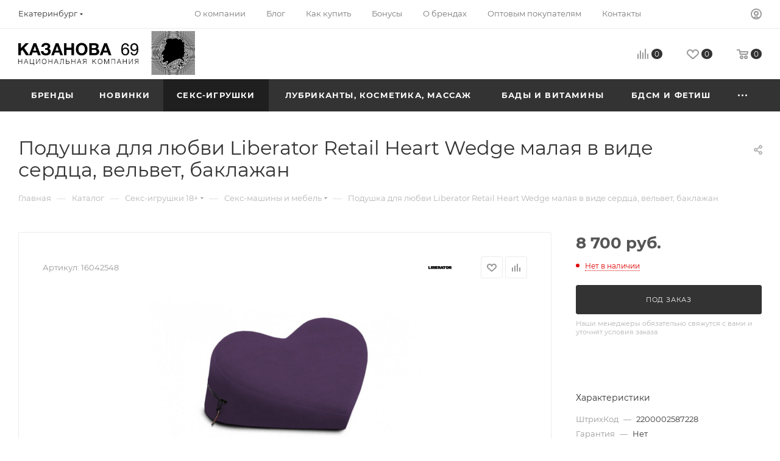

--- FILE ---
content_type: text/html; charset=UTF-8
request_url: https://kazanova.su/catalog/seks_igrushki/seks_mashiny_i_mebel/podushka_dlya_lyubvi_liberator_retail_heart_wedge_malaya_v_vide_serdtsa_velvet_baklazhan/
body_size: 96698
content:
    <!DOCTYPE html>
<html xmlns="http://www.w3.org/1999/xhtml" xml:lang="ru" lang="ru"  >
<head><link rel="canonical" href="https://kazanova.su/catalog/seks_igrushki/seks_mashiny_i_mebel/podushka_dlya_lyubvi_liberator_retail_heart_wedge_malaya_v_vide_serdtsa_velvet_baklazhan/" />
	<title>Подушка для любви Liberator Retail Heart Wedge малая в виде сердца, вельвет, баклажан | Казанова 69</title>
    <meta name="yandex-verification" content="19d8b1f2818fe95f" />
    <meta name="yandex-verification" content="24eb931820c0abd6" />
    <meta name="google-site-verification" content="AkaYzXhC9OdMgyv59Gd4Xys-C4fTLUb_GwUJ_J1EfAg" />
	<meta name='wmail-verification' content='965770b8d6188b4ba8305374e63c319d' />
    <meta name="cmsmagazine" content="a8f0398fc1705a17a38b43e0686d360b" />
	<meta name='Petal-Search-site-verification' content='14b5d96e50'/>
	<meta name="viewport" content="initial-scale=1.0, width=device-width, maximum-scale=1" />
	<meta name="HandheldFriendly" content="true" />
	<meta name="yes" content="yes" />
	<meta name="apple-mobile-web-app-status-bar-style" content="black" />
	<meta name="SKYPE_TOOLBAR" content="SKYPE_TOOLBAR_PARSER_COMPATIBLE" />
	<meta http-equiv="Content-Type" content="text/html; charset=UTF-8" />
<meta name="keywords" content="подушка для любви liberator retail heart wedge малая в виде сердца, вельвет, баклажан, liberator, 16042548" />
<meta name="description" content="Заказывайте Подушка для любви Liberator Retail Heart Wedge малая в виде сердца, вельвет, баклажан оптом и в розницу. Купить секс-машины и мебель для занятия сексом в интим-магазине Казанова 69" />
<script data-skip-moving="true">(function(w, d, n) {var cl = "bx-core";var ht = d.documentElement;var htc = ht ? ht.className : undefined;if (htc === undefined || htc.indexOf(cl) !== -1){return;}var ua = n.userAgent;if (/(iPad;)|(iPhone;)/i.test(ua)){cl += " bx-ios";}else if (/Windows/i.test(ua)){cl += ' bx-win';}else if (/Macintosh/i.test(ua)){cl += " bx-mac";}else if (/Linux/i.test(ua) && !/Android/i.test(ua)){cl += " bx-linux";}else if (/Android/i.test(ua)){cl += " bx-android";}cl += (/(ipad|iphone|android|mobile|touch)/i.test(ua) ? " bx-touch" : " bx-no-touch");cl += w.devicePixelRatio && w.devicePixelRatio >= 2? " bx-retina": " bx-no-retina";var ieVersion = -1;if (/AppleWebKit/.test(ua)){cl += " bx-chrome";}else if (/Opera/.test(ua)){cl += " bx-opera";}else if (/Firefox/.test(ua)){cl += " bx-firefox";}ht.className = htc ? htc + " " + cl : cl;})(window, document, navigator);</script>

<link href="/bitrix/css/aspro.max/notice.css?16710205043623"  rel="stylesheet" />
<link href="/bitrix/js/ui/design-tokens/dist/ui.design-tokens.css?167515759924720"  rel="stylesheet" />
<link href="/bitrix/js/ui/fonts/opensans/ui.font.opensans.css?16710203052555"  rel="stylesheet" />
<link href="/bitrix/js/main/popup/dist/main.popup.bundle.css?168622055329861"  rel="stylesheet" />
<link href="/bitrix/css/twofingers.agelimit/style.css?17008002661629"  rel="stylesheet" />
<link href="/local/templates/.default/components/bitrix/catalog/main/style.css?167515764962661"  rel="stylesheet" />
<link href="/local/templates/.default/components/bitrix/catalog.section/catalog_block/style.css?16988305152700"  rel="stylesheet" />
<link href="/bitrix/templates/aspro_max/css/bonus-system.min.css?16710206311535"  rel="stylesheet" />
<link href="/bitrix/templates/aspro_max/vendor/css/carousel/owl/owl.carousel.min.css?16710206313351"  rel="stylesheet" />
<link href="/bitrix/templates/aspro_max/vendor/css/carousel/owl/owl.theme.default.min.css?16710206311013"  rel="stylesheet" />
<link href="/bitrix/templates/aspro_max/css/animation/animation_ext.css?16710206314934"  rel="stylesheet" />
<link href="/bitrix/templates/aspro_max/vendor/css/carousel/swiper/swiper-bundle.min.css?167937577316494"  rel="stylesheet" />
<link href="/bitrix/templates/aspro_max/css/slider.swiper.min.css?16793757732186"  rel="stylesheet" />
<link href="/bitrix/templates/aspro_max/css/main_slider.min.css?167937577327739"  rel="stylesheet" />
<link href="/bitrix/templates/aspro_max/css/propertygroups.css?16710206314920"  rel="stylesheet" />
<link href="/local/templates/.default/components/bitrix/news.list/tizers2/style.css?17135307822429"  rel="stylesheet" />
<link href="/bitrix/templates/aspro_max/css/detail-gallery.css?16710206311118"  rel="stylesheet" />
<link href="/bitrix/templates/aspro_max/css/jquery.fancybox.min.css?167102063113062"  rel="stylesheet" />
<link href="/bitrix/templates/aspro_max/css/fonts/montserrat/css/montserrat.min.css?16710206315716"  data-template-style="true"  rel="stylesheet" />
<link href="/bitrix/templates/aspro_max/css/blocks/dark-light-theme.css?16710206312648"  data-template-style="true"  rel="stylesheet" />
<link href="/bitrix/templates/aspro_max/css/colored.css?16862205954022"  data-template-style="true"  rel="stylesheet" />
<link href="/bitrix/templates/aspro_max/vendor/css/bootstrap.css?1671020631114216"  data-template-style="true"  rel="stylesheet" />
<link href="/bitrix/templates/aspro_max/css/styles.css?1698125934202535"  data-template-style="true"  rel="stylesheet" />
<link href="/bitrix/templates/aspro_max/css/blocks/blocks.css?169812593423507"  data-template-style="true"  rel="stylesheet" />
<link href="/bitrix/templates/aspro_max/css/blocks/common.blocks/counter-state/counter-state.css?1698125934490"  data-template-style="true"  rel="stylesheet" />
<link href="/bitrix/templates/aspro_max/css/menu.css?169812593189131"  data-template-style="true"  rel="stylesheet" />
<link href="/bitrix/templates/aspro_max/css/catalog.css?167937577316771"  data-template-style="true"  rel="stylesheet" />
<link href="/bitrix/templates/aspro_max/vendor/css/ripple.css?1671020631854"  data-template-style="true"  rel="stylesheet" />
<link href="/bitrix/templates/aspro_max/css/stores.css?167515764610361"  data-template-style="true"  rel="stylesheet" />
<link href="/bitrix/templates/aspro_max/css/yandex_map.css?16710206317688"  data-template-style="true"  rel="stylesheet" />
<link href="/bitrix/templates/aspro_max/css/header_fixed.css?167102063113592"  data-template-style="true"  rel="stylesheet" />
<link href="/bitrix/templates/aspro_max/ajax/ajax.css?1671020631326"  data-template-style="true"  rel="stylesheet" />
<link href="/bitrix/templates/aspro_max/css/searchtitle.css?169812593111981"  data-template-style="true"  rel="stylesheet" />
<link href="/bitrix/templates/aspro_max/css/blocks/line-block.min.css?16710206314730"  data-template-style="true"  rel="stylesheet" />
<link href="/bitrix/templates/aspro_max/css/mega_menu.css?16981259311653"  data-template-style="true"  rel="stylesheet" />
<link href="/bitrix/templates/aspro_max/components/bitrix/menu/top/style.css?1671020631204"  data-template-style="true"  rel="stylesheet" />
<link href="/bitrix/templates/aspro_max/components/bitrix/breadcrumb/main/style.css?16751576492354"  data-template-style="true"  rel="stylesheet" />
<link href="/bitrix/templates/aspro_max/css/footer.css?176606103237272"  data-template-style="true"  rel="stylesheet" />
<link href="/bitrix/components/aspro/marketing.popup.max/templates/.default/style.css?16710205046229"  data-template-style="true"  rel="stylesheet" />
<link href="/bitrix/templates/aspro_max/styles.css?168500805721955"  data-template-style="true"  rel="stylesheet" />
<link href="/bitrix/templates/aspro_max/template_styles.css?1755783443483925"  data-template-style="true"  rel="stylesheet" />
<link href="/bitrix/templates/aspro_max/css/header.css?169812593936594"  data-template-style="true"  rel="stylesheet" />
<link href="/bitrix/templates/aspro_max/css/media.css?1698125934199478"  data-template-style="true"  rel="stylesheet" />
<link href="/bitrix/templates/aspro_max/css/h1-normal.css?167102063139"  data-template-style="true"  rel="stylesheet" />
<link href="/bitrix/templates/aspro_max/themes/custom_s1/theme.css?176606108054973"  data-template-style="true"  rel="stylesheet" />
<link href="/bitrix/templates/aspro_max/css/widths/width-1.css?16981259397458"  data-template-style="true"  rel="stylesheet" />
<link href="/bitrix/templates/aspro_max/css/fonts/font-10.css?16710206311097"  data-template-style="true"  rel="stylesheet" />
<link href="/bitrix/templates/aspro_max/css/custom.css?176643185126380"  data-template-style="true"  rel="stylesheet" />




<link href="/bitrix/templates/aspro_max/css/critical.css?167102063133" data-skip-moving="true" rel="stylesheet">
<meta name="theme-color" content="#333333">
<style>:root{--theme-base-color: #333333;--theme-base-opacity-color: #3333331a;--theme-base-color-lightness:20%;}</style>
<style>html {--theme-page-width: 1700px;--theme-page-width-padding: 30px}</style>
<link href="/bitrix/templates/aspro_max/css/print.css?167515764923591" data-template-style="true" rel="stylesheet" media="print">
					<script data-skip-moving="true" src="/bitrix/js/main/jquery/jquery-3.6.0.min.js"></script>
					<script data-skip-moving="true" src="/bitrix/templates/aspro_max/js/speed.min.js?=1675157646"></script>
<link rel="shortcut icon" href="/favicon.ico" type="image/x-icon" />
<link rel="apple-touch-icon" sizes="180x180" href="/upload/CMax/317/b2vyvzxbe0l7125ivtwjd5janwe6n2t6.jpg" />
<meta property="og:description" content="Подушка для любви Liberator Retail Heart Wedge малая в виде сердца, вельвет, баклажан" />
<meta property="og:image" content="https://kazanova.su:443/upload/iblock/41c/svv7oj5c285r4mhmlbulc9jfsgzf9lab.jpg" />
<link rel="image_src" href="https://kazanova.su:443/upload/iblock/41c/svv7oj5c285r4mhmlbulc9jfsgzf9lab.jpg"  />
<meta property="og:title" content="Подушка для любви Liberator Retail Heart Wedge малая в виде сердца, вельвет, баклажан | Казанова 69" />
<meta property="og:type" content="website" />
<meta property="og:url" content="https://kazanova.su:443/catalog/seks_igrushki/seks_mashiny_i_mebel/podushka_dlya_lyubvi_liberator_retail_heart_wedge_malaya_v_vide_serdtsa_velvet_baklazhan/" />
<script src="/bitrix/templates/aspro_max/js/fetch/bottom_panel.js" data-skip-moving="true" defer=""></script>
<link rel="stylesheet" href="/local/opt/style.css">
<style>
.bx_filter_parameters_box[data-prop_code="in_stock_msk"] {
    display: none;
}
</style>
					<!-- Yandex.Metrika counter -->
	
	<noscript><div><img src="https://mc.yandex.ru/watch/1991917" style="position:absolute; left:-9999px;" alt="" /></div></noscript>
	<!-- /Yandex.Metrika counter -->
	<!-- Top.Mail.Ru counter -->
	
	<noscript><div><img src="https://top-fwz1.mail.ru/counter?id=2862470;js=na" style="position:absolute;left:-9999px;" alt="Top.Mail.Ru" /></div></noscript>
	<!-- /Top.Mail.Ru counter -->
	<!-- Top.Mail.Ru counter - НОВЫЙ ПИКСЕЛЬ ВК - 08.09.2023 -->
	
	<noscript><div><img src="https://top-fwz1.mail.ru/counter?id=3394509;js=na" style="position:absolute;left:-9999px;" alt="Top.Mail.Ru" /></div></noscript>
	<!-- /Top.Mail.Ru counter -->

	<!-- Google tag (gtag.js) -->
	
	
	<!-- End Google Tag Manager -->
	<!-- Google tag (gtag.js) -->
	
	
	<!-- End Google Tag Manager -->
	<!-- Google Tag Manager -->
	
	<!-- End Google Tag Manager -->
<script type='application/ld+json'>
	{
		"@context": "https://www.schema.org",
		"@type": "Organization",
		"name": "Секс-шоп в Екатеринбурге: интернет-магазин интим товаров для взрослых | Казанова 69",
		"url": "https://kazanova.su",
		"logo": "https://kazanova.su/upload/aspro.optimus/d00/y06wlnywnzuxn0q23ad51uafbumvc3bq.webp",
		"description": "Секс-шоп «Казанова 69» предлагает купить товары для взрослых в Екатеринбурге онлайн. Оригинальная продукция напрямую от мировых производителей. Анонимная доставка во все регионы РФ. 8(800)775-00-69",
		"telephone": "8 (343) 310-20-69",
		"address": {
			"@type": "PostalAddress",
			"streetAddress": "улица Чебышева, дом 4, оф. 216",
			"addressLocality": "Екатеринбург",
			"addressRegion": "Свердловская область",
			"postalCode": "620062",
			"addressCountry": "Россия"
		},
		"geo": {
			"@type": "GeoCoordinates",
			"longitude": "60.634844",
			"latitude": "56.839922"
		},
		"openingHoursSpecification": {
			"@type": "OpeningHoursSpecification",
			"dayOfWeek": [
				"Monday",
				"Tuesday",
				"Wednesday",
				"Thursday",
				"Friday",
				"Saturday",
				"Sunday"
			],
			"opens": "09:30",
			"closes": "18:00"
		},
		"department": [
			{
				"@type": "LocalBusiness",
				"name": "Секс-шоп в Екатеринбурге: интернет-магазин интим товаров для взрослых | Казанова 69",
				"image": "https://kazanova.su/upload/aspro.optimus/d00/y06wlnywnzuxn0q23ad51uafbumvc3bq.webp",
				"telephone": "+7 (343) 257-47-29",
				"address": {
					"@type": "PostalAddress",
					"streetAddress": "улица 8 марта, д. 127",
					"addressLocality": "Екатеринбург",
					"addressRegion": "Свердловская область",
					"postalCode": "620142",
					"addressCountry": "RU"
				},
				"geo": {
					"@type": "GeoCoordinates",
					"longitude": "60.610015",
					"latitude": "56.809965"
				},
				"openingHoursSpecification": {
					"@type": "OpeningHoursSpecification",
					"dayOfWeek": [
						"Monday",
						"Tuesday",
						"Wednesday",
						"Thursday",
						"Friday",
						"Saturday",
						"Sunday"
					],
					"opens": "09:00",
					"closes": "21:00"
				}
			},
			{
				"@type": "LocalBusiness",
				"name": "Секс-шоп в Екатеринбурге: интернет-магазин интим товаров для взрослых | Казанова 69",
				"image": "https://kazanova.su/upload/aspro.optimus/d00/y06wlnywnzuxn0q23ad51uafbumvc3bq.webp",
				"telephone": "+7 (343) 382-58-65",
				"address": {
					"@type": "PostalAddress",
					"streetAddress": "улица Краснолесья, д. 133",
					"addressLocality": "Екатеринбург",
					"addressRegion": "Свердловская область",
					"postalCode": "620105",
					"addressCountry": "RU"
				},
				"geo": {
					"@type": "GeoCoordinates",
					"longitude": "60.519546",
					"latitude": "56.793499"
				},
				"openingHoursSpecification": {
					"@type": "OpeningHoursSpecification",
					"dayOfWeek": [
						"Monday",
						"Tuesday",
						"Wednesday",
						"Thursday",
						"Friday",
						"Saturday",
						"Sunday"
					],
					"opens": "10:00",
					"closes": "22:00"
				}
			},
			{
				"@type": "LocalBusiness",
				"name": "Секс-шоп в Екатеринбурге: интернет-магазин интим товаров для взрослых | Казанова 69",
				"image": "https://kazanova.su/upload/aspro.optimus/d00/y06wlnywnzuxn0q23ad51uafbumvc3bq.webp",
				"telephone": "+7 (343) 311-60-19",
				"address": {
					"@type": "PostalAddress",
					"streetAddress": "улица Халтурина, д. 55",
					"addressLocality": "Екатеринбург",
					"addressRegion": "Свердловская область",
					"postalCode": "620034",
					"addressCountry": "RU"
				},
				"geo": {
					"@type": "GeoCoordinates",
					"longitude": "60.550277",
					"latitude": "56.8531"
				},
				"openingHoursSpecification": {
					"@type": "OpeningHoursSpecification",
					"dayOfWeek": [
						"Monday",
						"Tuesday",
						"Wednesday",
						"Thursday",
						"Friday",
						"Saturday",
						"Sunday"
					],
					"opens": "10:00",
					"closes": "22:00"
				}
			},
			{
				"@type": "LocalBusiness",
				"name": "Секс-шоп в Екатеринбурге: интернет-магазин интим товаров для взрослых | Казанова 69",
				"image": "https://kazanova.su/upload/aspro.optimus/d00/y06wlnywnzuxn0q23ad51uafbumvc3bq.webp",
				"telephone": "+7 (343) 346-39-87",
				"address": {
					"@type": "PostalAddress",
					"streetAddress": "улица Комсомольская, д. 2",
					"addressLocality": "Екатеринбург",
					"addressRegion": "Свердловская область",
					"postalCode": "620066",
					"addressCountry": "RU"
				},
				"geo": {
					"@type": "GeoCoordinates",
					"longitude": "60.653547",
					"latitude": "56.856048"
				},
				"openingHoursSpecification": {
					"@type": "OpeningHoursSpecification",
					"dayOfWeek": [
						"Monday",
						"Tuesday",
						"Wednesday",
						"Thursday",
						"Friday",
						"Saturday",
						"Sunday"
					],
					"opens": "10:00",
					"closes": "21:00"
				}
			},
			{
				"@type": "LocalBusiness",
				"name": "Секс-шоп в Екатеринбурге: интернет-магазин интим товаров для взрослых | Казанова 69",
				"image": "https://kazanova.su/upload/aspro.optimus/d00/y06wlnywnzuxn0q23ad51uafbumvc3bq.webp",
				"telephone": "+7 (343) 330-00-10",
				"address": {
					"@type": "PostalAddress",
					"streetAddress": "улица Победы, д. 42",
					"addressLocality": "Екатеринбург",
					"addressRegion": "Свердловская область",
					"postalCode": "620143",
					"addressCountry": "RU"
				},
				"geo": {
					"@type": "GeoCoordinates",
					"longitude": "60.595911",
					"latitude": "56.900648"
				},
				"openingHoursSpecification": {
					"@type": "OpeningHoursSpecification",
					"dayOfWeek": [
						"Monday",
						"Tuesday",
						"Wednesday",
						"Thursday",
						"Friday",
						"Saturday",
						"Sunday"
					],
					"opens": "10:00",
					"closes": "21:00"
				}
			},
			{
				"@type": "LocalBusiness",
				"name": "Секс-шоп в Екатеринбурге: интернет-магазин интим товаров для взрослых | Казанова 69",
				"image": "https://kazanova.su/upload/aspro.optimus/d00/y06wlnywnzuxn0q23ad51uafbumvc3bq.webp",
				"telephone": "+7 (343) 333-68-97",
				"address": {
					"@type": "PostalAddress",
					"streetAddress": "улица Старых Большевиков, д. 82/2",
					"addressLocality": "Екатеринбург",
					"addressRegion": "Свердловская область",
					"postalCode": "620135",
					"addressCountry": "RU"
				},
				"geo": {
					"@type": "GeoCoordinates",
					"longitude": "60.619941",
					"latitude": "56.901907"
				},
				"openingHoursSpecification": {
					"@type": "OpeningHoursSpecification",
					"dayOfWeek": [
						"Monday",
						"Tuesday",
						"Wednesday",
						"Thursday",
						"Friday",
						"Saturday",
						"Sunday"
					],
					"opens": "10:00",
					"closes": "21:00"
				}
			},
			{
				"@type": "LocalBusiness",
				"name": "Секс-шоп в Екатеринбурге: интернет-магазин интим товаров для взрослых | Казанова 69",
				"image": "https://kazanova.su/upload/aspro.optimus/d00/y06wlnywnzuxn0q23ad51uafbumvc3bq.webp",
				"telephone": "+7 (343) 346-72-66",
				"address": {
					"@type": "PostalAddress",
					"streetAddress": "улица Белинского, д. 175",
					"addressLocality": "Екатеринбург",
					"addressRegion": "Свердловская область",
					"postalCode": "620089",
					"addressCountry": "RU"
				},
				"geo": {
					"@type": "GeoCoordinates",
					"longitude": "60.635006",
					"latitude": "56.797817"
				},
				"openingHoursSpecification": {
					"@type": "OpeningHoursSpecification",
					"dayOfWeek": [
						"Monday",
						"Tuesday",
						"Wednesday",
						"Thursday",
						"Friday",
						"Saturday",
						"Sunday"
					],
					"opens": "10:00",
					"closes": "22:00"
				}
			},
			{
				"@type": "LocalBusiness",
				"name": "Секс-шоп в Екатеринбурге: интернет-магазин интим товаров для взрослых | Казанова 69",
				"image": "https://kazanova.su/upload/aspro.optimus/d00/y06wlnywnzuxn0q23ad51uafbumvc3bq.webp",
				"telephone": "+7 (343) 261-38-39",
				"address": {
					"@type": "PostalAddress",
					"streetAddress": "улица Декабристов, д. 16/18 Б",
					"addressLocality": "Екатеринбург",
					"addressRegion": "Свердловская область",
					"postalCode": "620026",
					"addressCountry": "RU"
				},
				"geo": {
					"@type": "GeoCoordinates",
					"longitude": "60.620867",
					"latitude": "56.825089"
				},
				"openingHoursSpecification": {
					"@type": "OpeningHoursSpecification",
					"dayOfWeek": [
						"Monday",
						"Tuesday",
						"Wednesday",
						"Thursday",
						"Friday",
						"Saturday",
						"Sunday"
					],
					"opens": "10:00",
					"closes": "21:00"
				}
			},
			{
				"@type": "LocalBusiness",
				"name": "Секс-шоп в Екатеринбурге: интернет-магазин интим товаров для взрослых | Казанова 69",
				"image": "https://kazanova.su/upload/aspro.optimus/d00/y06wlnywnzuxn0q23ad51uafbumvc3bq.webp",
				"telephone": "+7 (343) 231-57-17",
				"address": {
					"@type": "PostalAddress",
					"streetAddress": "улица Крауля, д. 8",
					"addressLocality": "Екатеринбург",
					"addressRegion": "Свердловская область",
					"postalCode": "620109",
					"addressCountry": "RU"
				},
				"geo": {
					"@type": "GeoCoordinates",
					"longitude": "60.565467",
					"latitude": "56.830049"
				},
				"openingHoursSpecification": {
					"@type": "OpeningHoursSpecification",
					"dayOfWeek": [
						"Monday",
						"Tuesday",
						"Wednesday",
						"Thursday",
						"Friday",
						"Saturday",
						"Sunday"
					],
					"opens": "09:00",
					"closes": "21:00"
				}
			},
			{
				"@type": "LocalBusiness",
				"name": "Секс-шоп в Екатеринбурге: интернет-магазин интим товаров для взрослых | Казанова 69",
				"image": "https://kazanova.su/upload/aspro.optimus/d00/y06wlnywnzuxn0q23ad51uafbumvc3bq.webp",
				"telephone": "+7 (343) 344-82-69",
				"address": {
					"@type": "PostalAddress",
					"streetAddress": "улица Мичурина, д. 56",
					"addressLocality": "Екатеринбург",
					"addressRegion": "Свердловская область",
					"postalCode": "620075",
					"addressCountry": "RU"
				},
				"geo": {
					"@type": "GeoCoordinates",
					"longitude": "60.627793",
					"latitude": "56.843127"
				},
				"openingHoursSpecification": {
					"@type": "OpeningHoursSpecification",
					"dayOfWeek": [
						"Monday",
						"Tuesday",
						"Wednesday",
						"Thursday",
						"Friday",
						"Saturday",
						"Sunday"
					],
					"opens": "10:00",
					"closes": "21:00"
				}
			},
			{
				"@type": "LocalBusiness",
				"name": "Секс-шоп в Екатеринбурге: интернет-магазин интим товаров для взрослых | Казанова 69",
				"image": "https://kazanova.su/upload/aspro.optimus/d00/y06wlnywnzuxn0q23ad51uafbumvc3bq.webp",
				"telephone": "+7 (343) 253-72-74",
				"address": {
					"@type": "PostalAddress",
					"streetAddress": "улица Малышева, д. 5",
					"addressLocality": "Екатеринбург",
					"addressRegion": "Свердловская область",
					"postalCode": "620014",
					"addressCountry": "RU"
				},
				"geo": {
					"@type": "GeoCoordinates",
					"longitude": "60.582374",
					"latitude": "56.832969"
				},
				"openingHoursSpecification": {
					"@type": "OpeningHoursSpecification",
					"dayOfWeek": [
						"Monday",
						"Tuesday",
						"Wednesday",
						"Thursday",
						"Friday",
						"Saturday",
						"Sunday"
					],
					"opens": "10:00",
					"closes": "22:00"
				}
			},
			{
				"@type": "LocalBusiness",
				"name": "Секс-шоп в Екатеринбурге: интернет-магазин интим товаров для взрослых | Казанова 69",
				"image": "https://kazanova.su/upload/aspro.optimus/d00/y06wlnywnzuxn0q23ad51uafbumvc3bq.webp",
				"telephone": "+7 (343) 346-71-96",
				"address": {
					"@type": "PostalAddress",
					"streetAddress": "улица Луначарского, д. 133",
					"addressLocality": "Екатеринбург",
					"addressRegion": "Свердловская область",
					"postalCode": "620075",
					"addressCountry": "RU"
				},
				"geo": {
					"@type": "GeoCoordinates",
					"longitude": "60.612925",
					"latitude": "56.836145"
				},
				"openingHoursSpecification": {
					"@type": "OpeningHoursSpecification",
					"dayOfWeek": [
						"Monday",
						"Tuesday",
						"Wednesday",
						"Thursday",
						"Friday",
						"Saturday",
						"Sunday"
					],
					"opens": "10:00",
					"closes": "22:00"
				}
			},
			{
				"@type": "LocalBusiness",
				"name": "Секс-шоп в Екатеринбурге: интернет-магазин интим товаров для взрослых | Казанова 69",
				"image": "https://kazanova.su/upload/aspro.optimus/d00/y06wlnywnzuxn0q23ad51uafbumvc3bq.webp",
				"telephone": "+7 (343) 371-20-77",
				"address": {
					"@type": "PostalAddress",
					"streetAddress": "улица Карла Либкнехта, д. 2",
					"addressLocality": "Екатеринбург",
					"addressRegion": "Свердловская область",
					"postalCode": "620075",
					"addressCountry": "RU"
				},
				"geo": {
					"@type": "GeoCoordinates",
					"longitude": "60.621379",
					"latitude": "56.838804"
				},
				"openingHoursSpecification": {
					"@type": "OpeningHoursSpecification",
					"dayOfWeek": [
						"Monday",
						"Tuesday",
						"Wednesday",
						"Thursday",
						"Friday",
						"Saturday",
						"Sunday"
					],
					"opens": "10:00",
					"closes": "22:00"
				}
			},
			{
				"@type": "LocalBusiness",
				"name": "Секс-шоп в Екатеринбурге: интернет-магазин интим товаров для взрослых | Казанова 69",
				"image": "https://kazanova.su/upload/aspro.optimus/d00/y06wlnywnzuxn0q23ad51uafbumvc3bq.webp",
				"telephone": "+7 (343) 346-72-31",
				"address": {
					"@type": "PostalAddress",
					"streetAddress": "улица Ленина, д. 24/8",
					"addressLocality": "Екатеринбург",
					"addressRegion": "Свердловская область",
					"postalCode": "620904",
					"addressCountry": "RU"
				},
				"geo": {
					"@type": "GeoCoordinates",
					"longitude": "60.593612",
					"latitude": "56.836938"
				},
				"openingHoursSpecification": {
					"@type": "OpeningHoursSpecification",
					"dayOfWeek": [
						"Monday",
						"Tuesday",
						"Wednesday",
						"Thursday",
						"Friday",
						"Saturday",
						"Sunday"
					],
					"opens": "10:00",
					"closes": "21:00"
				}
			},
			{
				"@type": "LocalBusiness",
				"name": "Секс-шоп в Екатеринбурге: интернет-магазин интим товаров для взрослых | Казанова 69",
				"image": "https://kazanova.su/upload/aspro.optimus/d00/y06wlnywnzuxn0q23ad51uafbumvc3bq.webp",
				"telephone": "+7 (343) 362-42-04",
				"address": {
					"@type": "PostalAddress",
					"streetAddress": "улица Блюхера, д. 18",
					"addressLocality": "Екатеринбург",
					"addressRegion": "Свердловская область",
					"postalCode": "620137",
					"addressCountry": "RU"
				},
				"geo": {
					"@type": "GeoCoordinates",
					"longitude": "60.645328",
					"latitude": "56.853011"
				},
				"openingHoursSpecification": {
					"@type": "OpeningHoursSpecification",
					"dayOfWeek": [
						"Monday",
						"Tuesday",
						"Wednesday",
						"Thursday",
						"Friday",
						"Saturday",
						"Sunday"
					],
					"opens": "09:00",
					"closes": "21:00"
				}
			}
		],
		"sameAs": ["https://vk.com/kaz69", "http://www.youtube.com/user/Kazanova69russia"]
	}
</script>
</head>
<body class=" site_s1  fill_bg_n catalog-delayed-btn-Y theme-light" id="main" data-site="/">
		
	<div id="panel"></div>
	
				<!--'start_frame_cache_basketitems-component-block'-->												<div id="ajax_basket"></div>
					<!--'end_frame_cache_basketitems-component-block'-->								<div class="cd-modal-bg"></div>
		<script data-skip-moving="true">var solutionName = 'arMaxOptions';</script>
		<script src="/bitrix/templates/aspro_max/js/setTheme.php?site_id=s1&site_dir=/" data-skip-moving="true"></script>
				<div class="wrapper1  header_bgcolored long_header colored_header catalog_page basket_normal basket_fill_WHITE side_LEFT block_side_NORMAL catalog_icons_Y banner_auto with_fast_view mheader-v4 header-v8 header-font-lower_N regions_Y title_position_LEFT footer-v1 front-vindex1 mfixed_Y mfixed_view_always title-v3 lazy_N with_phones compact-catalog dark-hover-overlay normal-catalog-img landing-normal big-banners-mobile-slider bottom-icons-panel-Y compact-breadcrumbs-N catalog-delayed-btn-Y  ">

<div class="mega_fixed_menu scrollblock">
	<div class="maxwidth-theme">
		<svg class="svg svg-close" width="14" height="14" viewBox="0 0 14 14">
		  <path data-name="Rounded Rectangle 568 copy 16" d="M1009.4,953l5.32,5.315a0.987,0.987,0,0,1,0,1.4,1,1,0,0,1-1.41,0L1008,954.4l-5.32,5.315a0.991,0.991,0,0,1-1.4-1.4L1006.6,953l-5.32-5.315a0.991,0.991,0,0,1,1.4-1.4l5.32,5.315,5.31-5.315a1,1,0,0,1,1.41,0,0.987,0.987,0,0,1,0,1.4Z" transform="translate(-1001 -946)"></path>
		</svg>
		<i class="svg svg-close mask arrow"></i>
		<div class="row">
			<div class="col-md-9">
				<div class="left_menu_block">
					<div class="logo_block flexbox flexbox--row align-items-normal">
						<div class="logo">
							<!--'start_frame_cache_header-buffered-logo1'--><a href="/"><img src="/upload/CMax/4ba/pt1ivyvlp5czorliv9kr6se3vivuqexy.png" alt="Казанова 69" title="Казанова 69" data-src="" /></a><!--'end_frame_cache_header-buffered-logo1'-->						</div>
						<div class="top-description addr">
							Анонимная доставка по России 1-4 дня и по странам СНГ 4-14 дней.						</div>
					</div>
					<div class="search_block">
						<div class="search_wrap">
							<div class="search-block">
									<div class="search-wrapper">
		<div id="title-search_mega_menu">
			<form action="/catalog/" class="search search--hastype">
				<div class="search-input-div">
					<input class="search-input" id="title-search-input_mega_menu" type="text" name="q" value="" placeholder="Поиск" size="20" maxlength="50" autocomplete="off" />
				</div>
				<div class="search-button-div">
					<button class="btn btn-search" type="submit" name="s" value="Найти"><i class="svg search2  inline " aria-hidden="true"><svg width="17" height="17" ><use xlink:href="/bitrix/templates/aspro_max/images/svg/header_icons_srite.svg#search"></use></svg></i></button>
											<div class="dropdown-select searchtype">
							<input type="hidden" name="type" value="catalog" />
							<div class="dropdown-select__title darken font_xs">
								<span>Каталог</span>
								<i class="svg  svg-inline-search-down" aria-hidden="true" ><svg xmlns="http://www.w3.org/2000/svg" width="5" height="3" viewBox="0 0 5 3"><path class="cls-1" d="M250,80h5l-2.5,3Z" transform="translate(-250 -80)"/></svg></i>							</div>
							<div class="dropdown-select__list dropdown-menu-wrapper" role="menu">
								<!--noindex-->
								<div class="dropdown-menu-inner rounded3">
									<div class="dropdown-select__list-item font_xs">
										<span class="dropdown-select__list-link darken" data-type="all">
											<span>По всему сайту</span>
										</span>
									</div>
									<div class="dropdown-select__list-item font_xs">
										<span class="dropdown-select__list-link dropdown-select__list-link--current" data-type="catalog">
											<span>По каталогу</span>
										</span>
									</div>
								</div>
								<!--/noindex-->
							</div>
						</div>
					<span class="close-block inline-search-hide"><span class="svg svg-close close-icons"></span></span>
				</div>
			</form>
		</div>
	</div>
							</div>
						</div>
					</div>
										<!-- noindex -->

	<div class="burger_menu_wrapper">
		
			<div class="top_link_wrapper">
				<div class="menu-item dropdown catalog wide_menu   active">
					<div class="wrap">
						<a class="dropdown-toggle" href="/catalog/">
							<div class="link-title color-theme-hover">
																	<i class="svg inline  svg-inline-icon_catalog" aria-hidden="true" ><svg xmlns="http://www.w3.org/2000/svg" width="10" height="10" viewBox="0 0 10 10"><path  data-name="Rounded Rectangle 969 copy 7" class="cls-1" d="M644,76a1,1,0,1,1-1,1A1,1,0,0,1,644,76Zm4,0a1,1,0,1,1-1,1A1,1,0,0,1,648,76Zm4,0a1,1,0,1,1-1,1A1,1,0,0,1,652,76Zm-8,4a1,1,0,1,1-1,1A1,1,0,0,1,644,80Zm4,0a1,1,0,1,1-1,1A1,1,0,0,1,648,80Zm4,0a1,1,0,1,1-1,1A1,1,0,0,1,652,80Zm-8,4a1,1,0,1,1-1,1A1,1,0,0,1,644,84Zm4,0a1,1,0,1,1-1,1A1,1,0,0,1,648,84Zm4,0a1,1,0,1,1-1,1A1,1,0,0,1,652,84Z" transform="translate(-643 -76)"/></svg></i>																Каталог							</div>
						</a>
													<span class="tail"></span>
							<div class="burger-dropdown-menu row">
								<div class="menu-wrapper" >
									
																														<div class="col-md-4 dropdown-submenu  has_img">
																						<a href="/catalog/brendy/" class="color-theme-hover" title="Бренды">
												<span class="name option-font-bold">Бренды</span>
											</a>
																								<div class="burger-dropdown-menu toggle_menu">
																																									<div class="menu-item   ">
															<a href="/catalog/brendy/arcwave/" title="Arcwave">
																<span class="name color-theme-hover">Arcwave</span>
															</a>
																													</div>
																																									<div class="menu-item   ">
															<a href="/catalog/brendy/bathmate/" title="Bathmate">
																<span class="name color-theme-hover">Bathmate</span>
															</a>
																													</div>
																																									<div class="menu-item   ">
															<a href="/catalog/brendy/candy_girl/" title="Candy girl">
																<span class="name color-theme-hover">Candy girl</span>
															</a>
																													</div>
																																									<div class="menu-item   ">
															<a href="/catalog/brendy/cnex/" title="CNEX">
																<span class="name color-theme-hover">CNEX</span>
															</a>
																													</div>
																																									<div class="menu-item   ">
															<a href="/catalog/brendy/dame/" title="Dame">
																<span class="name color-theme-hover">Dame</span>
															</a>
																													</div>
																																									<div class="menu-item   ">
															<a href="/catalog/brendy/doxy/" title="Doxy">
																<span class="name color-theme-hover">Doxy</span>
															</a>
																													</div>
																																									<div class="menu-item   ">
															<a href="/catalog/brendy/fifty_shades_of_grey/" title="Fifty Shades of Grey">
																<span class="name color-theme-hover">Fifty Shades of Grey</span>
															</a>
																													</div>
																																									<div class="menu-item   ">
															<a href="/catalog/brendy/fleshlight/" title="Fleshlight">
																<span class="name color-theme-hover">Fleshlight</span>
															</a>
																													</div>
																																									<div class="menu-item   ">
															<a href="/catalog/brendy/fuzu/" title="Fuzu">
																<span class="name color-theme-hover">Fuzu</span>
															</a>
																													</div>
																																									<div class="menu-item   ">
															<a href="/catalog/brendy/friday_bae/" title="Friday Bae">
																<span class="name color-theme-hover">Friday Bae</span>
															</a>
																													</div>
																																									<div class="menu-item collapsed  ">
															<a href="/catalog/brendy/happy_rabbit/" title="Happy Rabbit">
																<span class="name color-theme-hover">Happy Rabbit</span>
															</a>
																													</div>
																																									<div class="menu-item collapsed  ">
															<a href="/catalog/brendy/iroha/" title="Iroha">
																<span class="name color-theme-hover">Iroha</span>
															</a>
																													</div>
																																									<div class="menu-item collapsed  ">
															<a href="/catalog/brendy/joydivision/" title="JoyDivision">
																<span class="name color-theme-hover">JoyDivision</span>
															</a>
																													</div>
																																									<div class="menu-item collapsed  ">
															<a href="/catalog/brendy/joydrops/" title="Joydrops">
																<span class="name color-theme-hover">Joydrops</span>
															</a>
																													</div>
																																									<div class="menu-item collapsed  ">
															<a href="/catalog/brendy/kiiroo/" title="Kiiroo">
																<span class="name color-theme-hover">Kiiroo</span>
															</a>
																													</div>
																																									<div class="menu-item collapsed  ">
															<a href="/catalog/brendy/liberator/" title="Liberator">
																<span class="name color-theme-hover">Liberator</span>
															</a>
																													</div>
																																									<div class="menu-item collapsed  ">
															<a href="/catalog/brendy/lovehoney/" title="Lovehoney">
																<span class="name color-theme-hover">Lovehoney</span>
															</a>
																													</div>
																																									<div class="menu-item collapsed  ">
															<a href="/catalog/brendy/luxe/" title="Luxe">
																<span class="name color-theme-hover">Luxe</span>
															</a>
																													</div>
																																									<div class="menu-item collapsed  ">
															<a href="/catalog/brendy/magic_motion/" title="Magic Motion">
																<span class="name color-theme-hover">Magic Motion</span>
															</a>
																													</div>
																																									<div class="menu-item collapsed  ">
															<a href="/catalog/brendy/male_edge_jes_extender/" title="Male Edge & Jes Extender">
																<span class="name color-theme-hover">Male Edge & Jes Extender</span>
															</a>
																													</div>
																																									<div class="menu-item collapsed  ">
															<a href="/catalog/brendy/maxus/" title="MAXUS">
																<span class="name color-theme-hover">MAXUS</span>
															</a>
																													</div>
																																									<div class="menu-item collapsed  ">
															<a href="/catalog/brendy/my_size_1/" title="My Size">
																<span class="name color-theme-hover">My Size</span>
															</a>
																													</div>
																																									<div class="menu-item collapsed  ">
															<a href="/catalog/brendy/mystim/" title="Mystim">
																<span class="name color-theme-hover">Mystim</span>
															</a>
																													</div>
																																									<div class="menu-item collapsed  ">
															<a href="/catalog/brendy/naked_factory/" title="Naked Factory">
																<span class="name color-theme-hover">Naked Factory</span>
															</a>
																													</div>
																																									<div class="menu-item collapsed  ">
															<a href="/catalog/brendy/nexus/" title="Nexus">
																<span class="name color-theme-hover">Nexus</span>
															</a>
																													</div>
																																									<div class="menu-item collapsed  ">
															<a href="/catalog/brendy/orion/" title="Orion">
																<span class="name color-theme-hover">Orion</span>
															</a>
																													</div>
																																									<div class="menu-item collapsed  ">
															<a href="/catalog/brendy/petits_joujoux/" title="Petits JouJoux">
																<span class="name color-theme-hover">Petits JouJoux</span>
															</a>
																													</div>
																																									<div class="menu-item collapsed  ">
															<a href="/catalog/brendy/pipedream/" title="PipeDream">
																<span class="name color-theme-hover">PipeDream</span>
															</a>
																													</div>
																																									<div class="menu-item collapsed  ">
															<a href="/catalog/brendy/pjur/" title="pjur">
																<span class="name color-theme-hover">pjur</span>
															</a>
																													</div>
																																									<div class="menu-item collapsed  ">
															<a href="/catalog/brendy/potential_69/" title="Potential 69">
																<span class="name color-theme-hover">Potential 69</span>
															</a>
																													</div>
																																									<div class="menu-item collapsed  ">
															<a href="/catalog/brendy/romp/" title="Romp">
																<span class="name color-theme-hover">Romp</span>
															</a>
																													</div>
																																									<div class="menu-item collapsed  ">
															<a href="/catalog/brendy/s_pleasures/" title="S Pleasures">
																<span class="name color-theme-hover">S Pleasures</span>
															</a>
																													</div>
																																									<div class="menu-item collapsed  ">
															<a href="/catalog/brendy/sagami/" title="Sagami">
																<span class="name color-theme-hover">Sagami</span>
															</a>
																													</div>
																																									<div class="menu-item collapsed  ">
															<a href="/catalog/brendy/sauce/" title="Sauce">
																<span class="name color-theme-hover">Sauce</span>
															</a>
																													</div>
																																									<div class="menu-item collapsed  ">
															<a href="/catalog/brendy/scala/" title="Scala">
																<span class="name color-theme-hover">Scala</span>
															</a>
																													</div>
																																									<div class="menu-item collapsed  ">
															<a href="/catalog/brendy/selove/" title="Selove">
																<span class="name color-theme-hover">Selove</span>
															</a>
																													</div>
																																									<div class="menu-item collapsed  ">
															<a href="/catalog/brendy/sexy_life/" title="Sexy Life">
																<span class="name color-theme-hover">Sexy Life</span>
															</a>
																													</div>
																																									<div class="menu-item collapsed  ">
															<a href="/catalog/brendy/silexd/" title="SILEXD">
																<span class="name color-theme-hover">SILEXD</span>
															</a>
																													</div>
																																									<div class="menu-item collapsed  ">
															<a href="/catalog/brendy/strap_on_me/" title="Strap-On-Me">
																<span class="name color-theme-hover">Strap-On-Me</span>
															</a>
																													</div>
																																									<div class="menu-item collapsed  ">
															<a href="/catalog/brendy/super_caps/" title="Super Caps">
																<span class="name color-theme-hover">Super Caps</span>
															</a>
																													</div>
																																									<div class="menu-item collapsed  ">
															<a href="/catalog/brendy/tenga/" title="Tenga">
																<span class="name color-theme-hover">Tenga</span>
															</a>
																													</div>
																																									<div class="menu-item collapsed  ">
															<a href="/catalog/brendy/upko/" title="UPKO">
																<span class="name color-theme-hover">UPKO</span>
															</a>
																													</div>
																																									<div class="menu-item collapsed  ">
															<a href="/catalog/brendy/we_vibe/" title="We-vibe">
																<span class="name color-theme-hover">We-vibe</span>
															</a>
																													</div>
																																									<div class="menu-item collapsed  ">
															<a href="/catalog/brendy/womanizer/" title="Womanizer">
																<span class="name color-theme-hover">Womanizer</span>
															</a>
																													</div>
																																									<div class="menu-item collapsed  ">
															<a href="/catalog/brendy/yesforlov/" title="YESforLOV">
																<span class="name color-theme-hover">YESforLOV</span>
															</a>
																													</div>
																																									<div class="menu-item collapsed  ">
															<a href="/catalog/brendy/androgeron/" title="Андрогерон">
																<span class="name color-theme-hover">Андрогерон</span>
															</a>
																													</div>
																																									<div class="menu-item collapsed  ">
															<a href="/catalog/brendy/fulibao/" title="Фулибао">
																<span class="name color-theme-hover">Фулибао</span>
															</a>
																													</div>
																									</div>
																					</div>
									
																														<div class="col-md-4   has_img">
																						<a href="/catalog/novinki/" class="color-theme-hover" title="Новинки">
												<span class="name option-font-bold">Новинки</span>
											</a>
																					</div>
									
																														<div class="col-md-4 dropdown-submenu active has_img">
																						<a href="/catalog/seks_igrushki/" class="color-theme-hover" title="СЕКС-ИГРУШКИ">
												<span class="name option-font-bold">СЕКС-ИГРУШКИ</span>
											</a>
																								<div class="burger-dropdown-menu toggle_menu">
																																									<div class="menu-item  dropdown-submenu ">
															<a href="/catalog/seks_igrushki/analnye_stimulyatory/" title="Анальные стимуляторы">
																<span class="name color-theme-hover">Анальные стимуляторы</span>
															</a>
																															<div class="burger-dropdown-menu with_padding">
																																			<div class="menu-item ">
																			<a href="/catalog/seks_igrushki/analnye_stimulyatory/vtulki_bez_vibratsii/" title="Втулки без вибрации">
																				<span class="name color-theme-hover">Втулки без вибрации</span>
																			</a>
																		</div>
																																			<div class="menu-item ">
																			<a href="/catalog/seks_igrushki/analnye_stimulyatory/vtulki_s_vibratsiey/" title="Втулки с вибрацией">
																				<span class="name color-theme-hover">Втулки с вибрацией</span>
																			</a>
																		</div>
																																			<div class="menu-item ">
																			<a href="/catalog/seks_igrushki/analnye_stimulyatory/gigiena_dush/" title="Гигиена, душ">
																				<span class="name color-theme-hover">Гигиена, душ</span>
																			</a>
																		</div>
																																			<div class="menu-item ">
																			<a href="/catalog/seks_igrushki/analnye_stimulyatory/interaktivnye_rabotayut_s_prilozheniem/" title="Интерактивные">
																				<span class="name color-theme-hover">Интерактивные</span>
																			</a>
																		</div>
																																			<div class="menu-item ">
																			<a href="/catalog/seks_igrushki/analnye_stimulyatory/massazhery_prostaty/" title="Массажеры простаты">
																				<span class="name color-theme-hover">Массажеры простаты</span>
																			</a>
																		</div>
																																			<div class="menu-item ">
																			<a href="/catalog/seks_igrushki/analnye_stimulyatory/shariki_i_tsepochki/" title="Шарики и цепочки">
																				<span class="name color-theme-hover">Шарики и цепочки</span>
																			</a>
																		</div>
																																	</div>
																													</div>
																																									<div class="menu-item  dropdown-submenu ">
															<a href="/catalog/seks_igrushki/vaginalnye_shariki_i_trenazhery_kegelya/" title="Вагинальные шарики и тренажеры Кегеля">
																<span class="name color-theme-hover">Вагинальные шарики и тренажеры Кегеля</span>
															</a>
																															<div class="burger-dropdown-menu with_padding">
																																			<div class="menu-item ">
																			<a href="/catalog/seks_igrushki/vaginalnye_shariki_i_trenazhery_kegelya/interaktivnye_rabotayut_s_prilozheniem/" title="Интерактивные">
																				<span class="name color-theme-hover">Интерактивные</span>
																			</a>
																		</div>
																																			<div class="menu-item ">
																			<a href="/catalog/seks_igrushki/vaginalnye_shariki_i_trenazhery_kegelya/klassicheskie/" title="Классические">
																				<span class="name color-theme-hover">Классические</span>
																			</a>
																		</div>
																																			<div class="menu-item ">
																			<a href="/catalog/seks_igrushki/vaginalnye_shariki_i_trenazhery_kegelya/trenazhery_kegelya/" title="Тренажеры Кегеля">
																				<span class="name color-theme-hover">Тренажеры Кегеля</span>
																			</a>
																		</div>
																																	</div>
																													</div>
																																									<div class="menu-item   ">
															<a href="/catalog/seks_igrushki/vakuumnye_stimulyatory/" title="Вакуумные стимуляторы">
																<span class="name color-theme-hover">Вакуумные стимуляторы</span>
															</a>
																													</div>
																																									<div class="menu-item  dropdown-submenu ">
															<a href="/catalog/seks_igrushki/vibratory/" title="Вибраторы">
																<span class="name color-theme-hover">Вибраторы</span>
															</a>
																															<div class="burger-dropdown-menu with_padding">
																																			<div class="menu-item ">
																			<a href="/catalog/seks_igrushki/vibratory/vondy/" title="Вонды">
																				<span class="name color-theme-hover">Вонды</span>
																			</a>
																		</div>
																																			<div class="menu-item ">
																			<a href="/catalog/seks_igrushki/vibratory/dlya_tochki_g/" title="Для точки G">
																				<span class="name color-theme-hover">Для точки G</span>
																			</a>
																		</div>
																																			<div class="menu-item ">
																			<a href="/catalog/seks_igrushki/vibratory/dlya_klitora_1/" title="Для клитора">
																				<span class="name color-theme-hover">Для клитора</span>
																			</a>
																		</div>
																																			<div class="menu-item ">
																			<a href="/catalog/seks_igrushki/vibratory/dlya_trusikov/" title="Для трусиков">
																				<span class="name color-theme-hover">Для трусиков</span>
																			</a>
																		</div>
																																			<div class="menu-item ">
																			<a href="/catalog/seks_igrushki/vibratory/interaktivnye/" title="Интерактивные">
																				<span class="name color-theme-hover">Интерактивные</span>
																			</a>
																		</div>
																																			<div class="menu-item ">
																			<a href="/catalog/seks_igrushki/vibratory/dlya_par_1/" title="Для пар">
																				<span class="name color-theme-hover">Для пар</span>
																			</a>
																		</div>
																																			<div class="menu-item ">
																			<a href="/catalog/seks_igrushki/vibratory/mnogofunktsionalnye/" title="Многофункциональные">
																				<span class="name color-theme-hover">Многофункциональные</span>
																			</a>
																		</div>
																																			<div class="menu-item ">
																			<a href="/catalog/seks_igrushki/vibratory/realistichnye/" title="Реалистичные">
																				<span class="name color-theme-hover">Реалистичные</span>
																			</a>
																		</div>
																																			<div class="menu-item ">
																			<a href="/catalog/seks_igrushki/vibratory/vibro_yaytsa_vibro_puli/" title="Вибро-яйца, вибро-пули">
																				<span class="name color-theme-hover">Вибро-яйца, вибро-пули</span>
																			</a>
																		</div>
																																	</div>
																													</div>
																																									<div class="menu-item  dropdown-submenu ">
															<a href="/catalog/seks_igrushki/koltsa_i_nasadki/" title="Кольца и насадки">
																<span class="name color-theme-hover">Кольца и насадки</span>
															</a>
																															<div class="burger-dropdown-menu with_padding">
																																			<div class="menu-item ">
																			<a href="/catalog/seks_igrushki/koltsa_i_nasadki/bez_vibratsii/" title="Без вибрации">
																				<span class="name color-theme-hover">Без вибрации</span>
																			</a>
																		</div>
																																			<div class="menu-item ">
																			<a href="/catalog/seks_igrushki/koltsa_i_nasadki/s_vibratsiey/" title="С вибрацией">
																				<span class="name color-theme-hover">С вибрацией</span>
																			</a>
																		</div>
																																	</div>
																													</div>
																																									<div class="menu-item  dropdown-submenu ">
															<a href="/catalog/seks_igrushki/masturbatory/" title="Мастурбаторы">
																<span class="name color-theme-hover">Мастурбаторы</span>
															</a>
																															<div class="burger-dropdown-menu with_padding">
																																			<div class="menu-item ">
																			<a href="/catalog/seks_igrushki/masturbatory/soputstvuyushchie_tovary_so_skidkoy/" title="Сопутствующие товары со скидкой">
																				<span class="name color-theme-hover">Сопутствующие товары со скидкой</span>
																			</a>
																		</div>
																																			<div class="menu-item ">
																			<a href="/catalog/seks_igrushki/masturbatory/bez_vibratsii/" title="Без вибрации">
																				<span class="name color-theme-hover">Без вибрации</span>
																			</a>
																		</div>
																																			<div class="menu-item ">
																			<a href="/catalog/seks_igrushki/masturbatory/avtomaticheskie/" title="Автоматические">
																				<span class="name color-theme-hover">Автоматические</span>
																			</a>
																		</div>
																																			<div class="menu-item ">
																			<a href="/catalog/seks_igrushki/masturbatory/odnorazovye/" title="Одноразовые">
																				<span class="name color-theme-hover">Одноразовые</span>
																			</a>
																		</div>
																																			<div class="menu-item ">
																			<a href="/catalog/seks_igrushki/masturbatory/realistichnye_2/" title="Реалистичные">
																				<span class="name color-theme-hover">Реалистичные</span>
																			</a>
																		</div>
																																			<div class="menu-item ">
																			<a href="/catalog/seks_igrushki/masturbatory/interaktivnye/" title="Интерактивные">
																				<span class="name color-theme-hover">Интерактивные</span>
																			</a>
																		</div>
																																			<div class="menu-item ">
																			<a href="/catalog/seks_igrushki/masturbatory/s_vibratsiey/" title="С вибрацией">
																				<span class="name color-theme-hover">С вибрацией</span>
																			</a>
																		</div>
																																	</div>
																													</div>
																																									<div class="menu-item   ">
															<a href="/catalog/seks_igrushki/nabory_igrushek/" title="Наборы игрушек">
																<span class="name color-theme-hover">Наборы игрушек</span>
															</a>
																													</div>
																																									<div class="menu-item  dropdown-submenu ">
															<a href="/catalog/seks_igrushki/pompy/" title="Помпы">
																<span class="name color-theme-hover">Помпы</span>
															</a>
																															<div class="burger-dropdown-menu with_padding">
																																			<div class="menu-item ">
																			<a href="/catalog/seks_igrushki/pompy/ekstendery/" title="Экстендеры">
																				<span class="name color-theme-hover">Экстендеры</span>
																			</a>
																		</div>
																																			<div class="menu-item ">
																			<a href="/catalog/seks_igrushki/pompy/vakuumnye_pompy/" title="Вакуумные помпы">
																				<span class="name color-theme-hover">Вакуумные помпы</span>
																			</a>
																		</div>
																																			<div class="menu-item ">
																			<a href="/catalog/seks_igrushki/pompy/gidropompy_bathmate/" title="Гидропомпы Bathmate">
																				<span class="name color-theme-hover">Гидропомпы Bathmate</span>
																			</a>
																		</div>
																																	</div>
																													</div>
																																									<div class="menu-item   active">
															<a href="/catalog/seks_igrushki/seks_mashiny_i_mebel/" title="Секс-машины и мебель">
																<span class="name color-theme-hover">Секс-машины и мебель</span>
															</a>
																													</div>
																																									<div class="menu-item  dropdown-submenu ">
															<a href="/catalog/seks_igrushki/strapony/" title="Страпоны">
																<span class="name color-theme-hover">Страпоны</span>
															</a>
																															<div class="burger-dropdown-menu with_padding">
																																			<div class="menu-item ">
																			<a href="/catalog/seks_igrushki/strapony/strap_on_me/" title="Strap-on-me">
																				<span class="name color-theme-hover">Strap-on-me</span>
																			</a>
																		</div>
																																			<div class="menu-item ">
																			<a href="/catalog/seks_igrushki/strapony/bezremnevye/" title="Безремневые">
																				<span class="name color-theme-hover">Безремневые</span>
																			</a>
																		</div>
																																			<div class="menu-item ">
																			<a href="/catalog/seks_igrushki/strapony/na_poyase/" title="На поясе">
																				<span class="name color-theme-hover">На поясе</span>
																			</a>
																		</div>
																																	</div>
																													</div>
																																									<div class="menu-item collapsed dropdown-submenu ">
															<a href="/catalog/seks_igrushki/falloimitatory/" title="Фаллоимитаторы">
																<span class="name color-theme-hover">Фаллоимитаторы</span>
															</a>
																															<div class="burger-dropdown-menu with_padding">
																																			<div class="menu-item ">
																			<a href="/catalog/seks_igrushki/falloimitatory/bolshoy_razmer/" title="Большой размер">
																				<span class="name color-theme-hover">Большой размер</span>
																			</a>
																		</div>
																																			<div class="menu-item ">
																			<a href="/catalog/seks_igrushki/falloimitatory/ne_realistichnye/" title="Не реалистичные">
																				<span class="name color-theme-hover">Не реалистичные</span>
																			</a>
																		</div>
																																			<div class="menu-item ">
																			<a href="/catalog/seks_igrushki/falloimitatory/realistichnye/" title="Реалистичные">
																				<span class="name color-theme-hover">Реалистичные</span>
																			</a>
																		</div>
																																	</div>
																													</div>
																																									<div class="menu-item collapsed  ">
															<a href="/catalog/seks_igrushki/elektrostimulyatsiya/" title="Электростимуляция">
																<span class="name color-theme-hover">Электростимуляция</span>
															</a>
																													</div>
																									</div>
																					</div>
									
																														<div class="col-md-4 dropdown-submenu  has_img">
																						<a href="/catalog/lubrikanty_kosmetika_massazh/" class="color-theme-hover" title="ЛУБРИКАНТЫ, КОСМЕТИКА, МАССАЖ">
												<span class="name option-font-bold">ЛУБРИКАНТЫ, КОСМЕТИКА, МАССАЖ</span>
											</a>
																								<div class="burger-dropdown-menu toggle_menu">
																																									<div class="menu-item   ">
															<a href="/catalog/lubrikanty_kosmetika_massazh/vegan/" title="Vegan">
																<span class="name color-theme-hover">Vegan</span>
															</a>
																													</div>
																																									<div class="menu-item   ">
															<a href="/catalog/lubrikanty_kosmetika_massazh/analnye/" title="Анальные">
																<span class="name color-theme-hover">Анальные</span>
															</a>
																													</div>
																																									<div class="menu-item   ">
															<a href="/catalog/lubrikanty_kosmetika_massazh/vaginalnye/" title="Вагинальные">
																<span class="name color-theme-hover">Вагинальные</span>
															</a>
																													</div>
																																									<div class="menu-item   ">
															<a href="/catalog/lubrikanty_kosmetika_massazh/vozbuzhdayushchie/" title="Возбуждающие">
																<span class="name color-theme-hover">Возбуждающие</span>
															</a>
																													</div>
																																									<div class="menu-item   ">
															<a href="/catalog/lubrikanty_kosmetika_massazh/dlya_igrushek/" title="Для игрушек">
																<span class="name color-theme-hover">Для игрушек</span>
															</a>
																													</div>
																																									<div class="menu-item   ">
															<a href="/catalog/lubrikanty_kosmetika_massazh/dukhi_s_feromonami/" title="Духи с феромонами">
																<span class="name color-theme-hover">Духи с феромонами</span>
															</a>
																													</div>
																																									<div class="menu-item   ">
															<a href="/catalog/lubrikanty_kosmetika_massazh/kremy/" title="Кремы">
																<span class="name color-theme-hover">Кремы</span>
															</a>
																													</div>
																																									<div class="menu-item   ">
															<a href="/catalog/lubrikanty_kosmetika_massazh/massazhnye_masla/" title="Массажные масла">
																<span class="name color-theme-hover">Массажные масла</span>
															</a>
																													</div>
																																									<div class="menu-item   ">
															<a href="/catalog/lubrikanty_kosmetika_massazh/massazhnye_svechi/" title="Массажные свечи">
																<span class="name color-theme-hover">Массажные свечи</span>
															</a>
																													</div>
																																									<div class="menu-item   ">
															<a href="/catalog/lubrikanty_kosmetika_massazh/oralnyy_seks/" title="Оральный секс">
																<span class="name color-theme-hover">Оральный секс</span>
															</a>
																													</div>
																																									<div class="menu-item collapsed  ">
															<a href="/catalog/lubrikanty_kosmetika_massazh/prolongiruyushchie/" title="Пролонгирующие">
																<span class="name color-theme-hover">Пролонгирующие</span>
															</a>
																													</div>
																																									<div class="menu-item collapsed  ">
															<a href="/catalog/lubrikanty_kosmetika_massazh/silikonovye/" title="Силиконовые">
																<span class="name color-theme-hover">Силиконовые</span>
															</a>
																													</div>
																																									<div class="menu-item collapsed  ">
															<a href="/catalog/lubrikanty_kosmetika_massazh/sprei/" title="Спреи">
																<span class="name color-theme-hover">Спреи</span>
															</a>
																													</div>
																																									<div class="menu-item collapsed  ">
															<a href="/catalog/lubrikanty_kosmetika_massazh/uvelichivayushchie/" title="Увеличивающие">
																<span class="name color-theme-hover">Увеличивающие</span>
															</a>
																													</div>
																																									<div class="menu-item collapsed  ">
															<a href="/catalog/lubrikanty_kosmetika_massazh/sredstva_dlya_ukhoda_za_seks_igrushkami/" title="Средства для ухода за секс-игрушками">
																<span class="name color-theme-hover">Средства для ухода за секс-игрушками</span>
															</a>
																													</div>
																									</div>
																					</div>
									
																														<div class="col-md-4 dropdown-submenu  has_img">
																						<a href="/catalog/bady_i_vitaminy/" class="color-theme-hover" title="БАДы и витамины">
												<span class="name option-font-bold">БАДы и витамины</span>
											</a>
																								<div class="burger-dropdown-menu toggle_menu">
																																									<div class="menu-item   ">
															<a href="/catalog/bady_i_vitaminy/vozbuzhdayushchie_sredstva_dlya_zhenshchin/" title="Возбуждающие средства для женщин">
																<span class="name color-theme-hover">Возбуждающие средства для женщин</span>
															</a>
																													</div>
																																									<div class="menu-item   ">
															<a href="/catalog/bady_i_vitaminy/vozbuzhdayushchie_sredstva_dlya_muzhchin/" title="Возбуждающие средства для мужчин">
																<span class="name color-theme-hover">Возбуждающие средства для мужчин</span>
															</a>
																													</div>
																																									<div class="menu-item   ">
															<a href="/catalog/bady_i_vitaminy/naturalnyy_kollagen/" title="Натуральный коллаген">
																<span class="name color-theme-hover">Натуральный коллаген</span>
															</a>
																													</div>
																																									<div class="menu-item   ">
															<a href="/catalog/bady_i_vitaminy/sladosti/" title="Сладости">
																<span class="name color-theme-hover">Сладости</span>
															</a>
																													</div>
																																									<div class="menu-item   ">
															<a href="/catalog/bady_i_vitaminy/kofe_18/" title="КОФЕ 18+">
																<span class="name color-theme-hover">КОФЕ 18+</span>
															</a>
																													</div>
																																									<div class="menu-item   ">
															<a href="/catalog/bady_i_vitaminy/sredstva_dlya_zdorovya/" title="Средства для здоровья">
																<span class="name color-theme-hover">Средства для здоровья</span>
															</a>
																													</div>
																									</div>
																					</div>
									
																														<div class="col-md-4 dropdown-submenu  has_img">
																						<a href="/catalog/bdsm_i_fetish/" class="color-theme-hover" title="БДСМ и ФЕТИШ">
												<span class="name option-font-bold">БДСМ и ФЕТИШ</span>
											</a>
																								<div class="burger-dropdown-menu toggle_menu">
																																									<div class="menu-item   ">
															<a href="/catalog/bdsm_i_fetish/bondazh/" title="Бондаж">
																<span class="name color-theme-hover">Бондаж</span>
															</a>
																													</div>
																																									<div class="menu-item   ">
															<a href="/catalog/bdsm_i_fetish/zazhimy_i_klyapy/" title="Зажимы и кляпы">
																<span class="name color-theme-hover">Зажимы и кляпы</span>
															</a>
																													</div>
																																									<div class="menu-item   ">
															<a href="/catalog/bdsm_i_fetish/maski/" title="Маски">
																<span class="name color-theme-hover">Маски</span>
															</a>
																													</div>
																																									<div class="menu-item   ">
															<a href="/catalog/bdsm_i_fetish/nabory_bdsm/" title="Наборы БДСМ">
																<span class="name color-theme-hover">Наборы БДСМ</span>
															</a>
																													</div>
																																									<div class="menu-item   ">
															<a href="/catalog/bdsm_i_fetish/pletki_floggery/" title="Плетки, флоггеры">
																<span class="name color-theme-hover">Плетки, флоггеры</span>
															</a>
																													</div>
																																									<div class="menu-item   ">
															<a href="/catalog/bdsm_i_fetish/fetish_aksessuary/" title="Фетиш аксессуары">
																<span class="name color-theme-hover">Фетиш аксессуары</span>
															</a>
																													</div>
																									</div>
																					</div>
									
																														<div class="col-md-4 dropdown-submenu  has_img">
																						<a href="/catalog/prezervativy/" class="color-theme-hover" title="ПРЕЗЕРВАТИВЫ">
												<span class="name option-font-bold">ПРЕЗЕРВАТИВЫ</span>
											</a>
																								<div class="burger-dropdown-menu toggle_menu">
																																									<div class="menu-item   ">
															<a href="/catalog/prezervativy/maxus_1/" title="MAXUS">
																<span class="name color-theme-hover">MAXUS</span>
															</a>
																													</div>
																																									<div class="menu-item   ">
															<a href="/catalog/prezervativy/my_size/" title="My Size">
																<span class="name color-theme-hover">My Size</span>
															</a>
																													</div>
																																									<div class="menu-item   ">
															<a href="/catalog/prezervativy/sagami/" title="Sagami">
																<span class="name color-theme-hover">Sagami</span>
															</a>
																													</div>
																																									<div class="menu-item   ">
															<a href="/catalog/prezervativy/aromatizirovannye/" title="Ароматизированные">
																<span class="name color-theme-hover">Ароматизированные</span>
															</a>
																													</div>
																																									<div class="menu-item   ">
															<a href="/catalog/prezervativy/lateksnye/" title="Латексные">
																<span class="name color-theme-hover">Латексные</span>
															</a>
																													</div>
																																									<div class="menu-item   ">
															<a href="/catalog/prezervativy/poliuretanovye/" title="Полиуретановые">
																<span class="name color-theme-hover">Полиуретановые</span>
															</a>
																													</div>
																																									<div class="menu-item   ">
															<a href="/catalog/prezervativy/s_usikami_i_relefami/" title="С усиками и рельефами">
																<span class="name color-theme-hover">С усиками и рельефами</span>
															</a>
																													</div>
																									</div>
																					</div>
									
																														<div class="col-md-4   has_img">
																						<a href="/catalog/podarochnye_sertifikaty/" class="color-theme-hover" title="Подарочные сертификаты">
												<span class="name option-font-bold">Подарочные сертификаты</span>
											</a>
																					</div>
									
																														<div class="col-md-4   has_img">
																						<a href="/catalog/meropriyatiya/" class="color-theme-hover" title="Мероприятия">
												<span class="name option-font-bold">Мероприятия</span>
											</a>
																					</div>
									
																														<div class="col-md-4 dropdown-submenu  ">
																						<a href="/catalog/suveniry/" class="color-theme-hover" title="Сувениры">
												<span class="name option-font-bold">Сувениры</span>
											</a>
																								<div class="burger-dropdown-menu toggle_menu">
																																									<div class="menu-item   ">
															<a href="/catalog/suveniry/breloki/" title="Брелоки">
																<span class="name color-theme-hover">Брелоки</span>
															</a>
																													</div>
																																									<div class="menu-item   ">
															<a href="/catalog/suveniry/futbolki_1/" title="Футболки">
																<span class="name color-theme-hover">Футболки</span>
															</a>
																													</div>
																									</div>
																					</div>
									
																														<div class="col-md-4   ">
																						<a href="/catalog/krasnaya_tsena/" class="color-theme-hover" title="КРАСНАЯ ЦЕНА">
												<span class="name option-font-bold">КРАСНАЯ ЦЕНА</span>
											</a>
																					</div>
																	</div>
							</div>
											</div>
				</div>
			</div>
					
		<div class="bottom_links_wrapper row">
								<div class="menu-item col-md-4 unvisible    ">
					<div class="wrap">
						<a class="" href="/blog/">
							<div class="link-title color-theme-hover">
																Блог							</div>
						</a>
											</div>
				</div>
								<div class="menu-item col-md-4 unvisible    ">
					<div class="wrap">
						<a class="" href="/info/brands/">
							<div class="link-title color-theme-hover">
																О брендах							</div>
						</a>
											</div>
				</div>
								<div class="menu-item col-md-4 unvisible dropdown   ">
					<div class="wrap">
						<a class="dropdown-toggle" href="/help/">
							<div class="link-title color-theme-hover">
																Как купить							</div>
						</a>
													<span class="tail"></span>
							<div class="burger-dropdown-menu">
								<div class="menu-wrapper" >
									
																														<div class="  ">
																						<a href="/help/bonus.php" class="color-theme-hover" title="Бонусы">
												<span class="name option-font-bold">Бонусы</span>
											</a>
																					</div>
									
																														<div class="  ">
																						<a href="/help/payment/" class="color-theme-hover" title="Условия оплаты">
												<span class="name option-font-bold">Условия оплаты</span>
											</a>
																					</div>
									
																														<div class="  ">
																						<a href="/help/delivery/" class="color-theme-hover" title="Условия доставки">
												<span class="name option-font-bold">Условия доставки</span>
											</a>
																					</div>
									
																														<div class="  ">
																						<a href="/help/warranty/" class="color-theme-hover" title="Гарантия на товар">
												<span class="name option-font-bold">Гарантия на товар</span>
											</a>
																					</div>
																	</div>
							</div>
											</div>
				</div>
								<div class="menu-item col-md-4 unvisible dropdown   ">
					<div class="wrap">
						<a class="dropdown-toggle" href="/company/">
							<div class="link-title color-theme-hover">
																Компания							</div>
						</a>
													<span class="tail"></span>
							<div class="burger-dropdown-menu">
								<div class="menu-wrapper" >
									
																														<div class="  ">
																						<a href="/company/index.php" class="color-theme-hover" title="О компании">
												<span class="name option-font-bold">О компании</span>
											</a>
																					</div>
									
																														<div class="  ">
																						<a href="/company/news/" class="color-theme-hover" title="Новости">
												<span class="name option-font-bold">Новости</span>
											</a>
																					</div>
									
																														<div class="  ">
																						<a href="/company/vacancy/" class="color-theme-hover" title="Вакансии">
												<span class="name option-font-bold">Вакансии</span>
											</a>
																					</div>
									
																														<div class="  ">
																						<a href="/contacts/" class="color-theme-hover" title="Контакты">
												<span class="name option-font-bold">Контакты</span>
											</a>
																					</div>
									
																														<div class="dropdown-submenu  ">
																						<a href="/projects/" class="color-theme-hover" title="Наши проекты">
												<span class="name option-font-bold">Наши проекты</span>
											</a>
																								<div class="burger-dropdown-menu with_padding toggle_menu">
																																									<div class="menu-item   ">
															<a href="/company/index.php" title="О компании">
																<span class="name color-theme-hover">О компании</span>
															</a>
																													</div>
																																									<div class="menu-item   ">
															<a href="/company/news/" title="Новости">
																<span class="name color-theme-hover">Новости</span>
															</a>
																													</div>
																																									<div class="menu-item   ">
															<a href="/projects/" title="Наши проекты">
																<span class="name color-theme-hover">Наши проекты</span>
															</a>
																													</div>
																																									<div class="menu-item   ">
															<a href="/smi-o-nas/" title="СМИ о нас">
																<span class="name color-theme-hover">СМИ о нас</span>
															</a>
																													</div>
																																									<div class="menu-item   ">
															<a href="/company/otzyvy/" title="Отзывы">
																<span class="name color-theme-hover">Отзывы</span>
															</a>
																													</div>
																																									<div class="menu-item   ">
															<a href="/company/vacancy/" title="Вакансии">
																<span class="name color-theme-hover">Вакансии</span>
															</a>
																													</div>
																																									<div class="menu-item   ">
															<a href="/contacts/" title="Контакты">
																<span class="name color-theme-hover">Контакты</span>
															</a>
																													</div>
																									</div>
																					</div>
									
																														<div class="  ">
																						<a href="/company/utilizatsiya/" class="color-theme-hover" title="Утилизация">
												<span class="name option-font-bold">Утилизация</span>
											</a>
																					</div>
									
																														<div class="  ">
																						<a href="/company/otzyvy/" class="color-theme-hover" title="Отзывы">
												<span class="name option-font-bold">Отзывы</span>
											</a>
																					</div>
									
																														<div class="  ">
																						<a href="/smi-o-nas/" class="color-theme-hover" title="СМИ о нас">
												<span class="name option-font-bold">СМИ о нас</span>
											</a>
																					</div>
																	</div>
							</div>
											</div>
				</div>
								<div class="menu-item col-md-4 unvisible    ">
					<div class="wrap">
						<a class="" href="/contacts/">
							<div class="link-title color-theme-hover">
																Контакты							</div>
						</a>
											</div>
				</div>
								<div class="menu-item col-md-4 unvisible    ">
					<div class="wrap">
						<a class="" href="/optovym-pokupatelyam/index.php">
							<div class="link-title color-theme-hover">
																Оптовым покупателям							</div>
						</a>
											</div>
				</div>
					</div>

	</div>
					<!-- /noindex -->
														</div>
			</div>
			<div class="col-md-3">
				<div class="right_menu_block">
					<div class="contact_wrap">
						<div class="info">
							<div class="phone blocks">
								<div class="">
									<!--'start_frame_cache_header-allphones-block1'-->								<!-- noindex -->
			<div class="phone with_dropdown white sm">
									<div class="wrap">
						<div>
									<i class="svg svg-inline-phone  inline " aria-hidden="true"><svg width="5" height="13" ><use xlink:href="/bitrix/templates/aspro_max/images/svg/header_icons_srite.svg#phone_footer"></use></svg></i><a rel="nofollow" href="tel:83433102069">8 (343) 310-20-69</a>
										</div>
					</div>
											</div>
			<!-- /noindex -->
				<!--'end_frame_cache_header-allphones-block1'-->								</div>
								<div class="callback_wrap">
									<span class="callback-block animate-load font_upper colored" data-event="jqm" data-param-form_id="CALLBACK" data-name="callback">Заказать звонок</span>
								</div>
							</div>
							<div class="question_button_wrapper">
								<span class="btn btn-lg btn-transparent-border-color btn-wide animate-load colored_theme_hover_bg-el" data-event="jqm" data-param-form_id="ASK" data-name="ask">
									Задать вопрос								</span>
							</div>
							<div class="person_wrap">
		<!--'start_frame_cache_header-auth-block1'-->			<!-- noindex --><div class="auth_wr_inner "><a rel="nofollow" title="Мой кабинет" class="personal-link dark-color animate-load" data-event="jqm" data-param-backurl="/catalog/seks_igrushki/seks_mashiny_i_mebel/podushka_dlya_lyubvi_liberator_retail_heart_wedge_malaya_v_vide_serdtsa_velvet_baklazhan/" data-param-type="auth" data-name="auth" href="/personal/"><i class="svg svg-inline-cabinet big inline " aria-hidden="true"><svg width="18" height="18" ><use xlink:href="/bitrix/templates/aspro_max/images/svg/header_icons_srite.svg#user"></use></svg></i><span class="wrap"><span class="name">Войти</span></span></a></div><!-- /noindex -->		<!--'end_frame_cache_header-auth-block1'-->
			<!--'start_frame_cache_mobile-basket-with-compare-block1'-->		<!-- noindex -->
					<div class="menu middle">
				<ul>
											<li class="counters">
							<a rel="nofollow" class="dark-color basket-link basket ready " href="/basket/">
								<i class="svg  svg-inline-basket" aria-hidden="true" ><svg class="" width="19" height="16" viewBox="0 0 19 16"><path data-name="Ellipse 2 copy 9" class="cls-1" d="M956.047,952.005l-0.939,1.009-11.394-.008-0.952-1-0.953-6h-2.857a0.862,0.862,0,0,1-.952-1,1.025,1.025,0,0,1,1.164-1h2.327c0.3,0,.6.006,0.6,0.006a1.208,1.208,0,0,1,1.336.918L943.817,947h12.23L957,948v1Zm-11.916-3,0.349,2h10.007l0.593-2Zm1.863,5a3,3,0,1,1-3,3A3,3,0,0,1,945.994,954.005ZM946,958a1,1,0,1,0-1-1A1,1,0,0,0,946,958Zm7.011-4a3,3,0,1,1-3,3A3,3,0,0,1,953.011,954.005ZM953,958a1,1,0,1,0-1-1A1,1,0,0,0,953,958Z" transform="translate(-938 -944)"></path></svg></i>								<span>Корзина<span class="count empted">0</span></span>
							</a>
						</li>
																<li class="counters">
							<a rel="nofollow" 
								class="dark-color basket-link delay ready " 
								href="/personal/favorite/"
							>
								<i class="svg  svg-inline-basket" aria-hidden="true" ><svg xmlns="http://www.w3.org/2000/svg" width="16" height="13" viewBox="0 0 16 13"><defs><style>.clsw-1{fill:#fff;fill-rule:evenodd;}</style></defs><path class="clsw-1" d="M506.755,141.6l0,0.019s-4.185,3.734-5.556,4.973a0.376,0.376,0,0,1-.076.056,1.838,1.838,0,0,1-1.126.357,1.794,1.794,0,0,1-1.166-.4,0.473,0.473,0,0,1-.1-0.076c-1.427-1.287-5.459-4.878-5.459-4.878l0-.019A4.494,4.494,0,1,1,500,135.7,4.492,4.492,0,1,1,506.755,141.6Zm-3.251-5.61A2.565,2.565,0,0,0,501,138h0a1,1,0,1,1-2,0h0a2.565,2.565,0,0,0-2.506-2,2.5,2.5,0,0,0-1.777,4.264l-0.013.019L500,145.1l5.179-4.749c0.042-.039.086-0.075,0.126-0.117l0.052-.047-0.006-.008A2.494,2.494,0,0,0,503.5,135.993Z" transform="translate(-492 -134)"/></svg></i>								<span>Избранные товары<span class="count js-count empted">0</span></span>
							</a>
						</li>
									</ul>
			</div>
							<div class="menu middle">
				<ul>
					<li class="counters">
						<a rel="nofollow" class="dark-color basket-link compare ready " href="/catalog/compare.php">
							<i class="svg inline  svg-inline-compare " aria-hidden="true" ><svg xmlns="http://www.w3.org/2000/svg" width="18" height="17" viewBox="0 0 18 17"><defs><style>.cls-1{fill:#333;fill-rule:evenodd;}</style></defs><path  data-name="Rounded Rectangle 865" class="cls-1" d="M597,78a1,1,0,0,1,1,1v9a1,1,0,0,1-2,0V79A1,1,0,0,1,597,78Zm4-6a1,1,0,0,1,1,1V88a1,1,0,0,1-2,0V73A1,1,0,0,1,601,72Zm4,8a1,1,0,0,1,1,1v7a1,1,0,0,1-2,0V81A1,1,0,0,1,605,80Zm-12-5a1,1,0,0,1,1,1V88a1,1,0,0,1-2,0V76A1,1,0,0,1,593,75Zm-4,5a1,1,0,0,1,1,1v7a1,1,0,0,1-2,0V81A1,1,0,0,1,589,80Z" transform="translate(-588 -72)"/></svg>
</i>							<span>Сравнение товаров<span class="count empted">0</span></span>
						</a>
					</li>
				</ul>
			</div>
				<!-- /noindex -->
		<!--'end_frame_cache_mobile-basket-with-compare-block1'-->								</div>
						</div>
					</div>
					<div class="footer_wrap">
													<div class="inline-block">
								<div class="top-description no-title">
									<!--'start_frame_cache_allregions-list-block1'-->			<div class="region_wrapper">
			<div class="io_wrapper">
				<i class="svg svg-inline-mark  inline " aria-hidden="true"><svg width="13" height="13" ><use xlink:href="/bitrix/templates/aspro_max/images/svg/header_icons_srite.svg#location"></use></svg></i>				<div class="city_title">Ваш город</div>
									<div class="js_city_chooser  animate-load  io_wrapper" data-event="jqm" data-name="city_chooser_small" data-param-url="%2Fcatalog%2Fseks_igrushki%2Fseks_mashiny_i_mebel%2Fpodushka_dlya_lyubvi_liberator_retail_heart_wedge_malaya_v_vide_serdtsa_velvet_baklazhan%2F" data-param-form_id="city_chooser">
						<span>Екатеринбург</span><span class="arrow"><i class="svg inline  svg-inline-down" aria-hidden="true" ><svg xmlns="http://www.w3.org/2000/svg" width="5" height="3" viewBox="0 0 5 3"><path class="cls-1" d="M250,80h5l-2.5,3Z" transform="translate(-250 -80)"/></svg></i></span>
					</div>
							</div>
					</div>
	<!--'end_frame_cache_allregions-list-block1'-->								</div>
							</div>
						
						<!--'start_frame_cache_email-block1'-->		
												<div class="email blocks color-theme-hover">
						<i class="svg inline  svg-inline-email" aria-hidden="true" ><svg xmlns="http://www.w3.org/2000/svg" width="11" height="9" viewBox="0 0 11 9"><path  data-name="Rectangle 583 copy 16" class="cls-1" d="M367,142h-7a2,2,0,0,1-2-2v-5a2,2,0,0,1,2-2h7a2,2,0,0,1,2,2v5A2,2,0,0,1,367,142Zm0-2v-3.039L364,139h-1l-3-2.036V140h7Zm-6.634-5,3.145,2.079L366.634,135h-6.268Z" transform="translate(-358 -133)"/></svg></i>													<a href="mailto:info@kazanova.su" target="_blank">info@kazanova.su</a>
											</div>
				<!--'end_frame_cache_email-block1'-->		
						<!--'start_frame_cache_address-block1'-->		
												<div class="address blocks">
						<i class="svg inline  svg-inline-addr" aria-hidden="true" ><svg xmlns="http://www.w3.org/2000/svg" width="9" height="12" viewBox="0 0 9 12"><path class="cls-1" d="M959.135,82.315l0.015,0.028L955.5,87l-3.679-4.717,0.008-.013a4.658,4.658,0,0,1-.83-2.655,4.5,4.5,0,1,1,9,0A4.658,4.658,0,0,1,959.135,82.315ZM955.5,77a2.5,2.5,0,0,0-2.5,2.5,2.467,2.467,0,0,0,.326,1.212l-0.014.022,2.181,3.336,2.034-3.117c0.033-.046.063-0.094,0.093-0.142l0.066-.1-0.007-.009a2.468,2.468,0,0,0,.32-1.2A2.5,2.5,0,0,0,955.5,77Z" transform="translate(-951 -75)"/></svg></i>						Екатеринбург, ул. Чебышева 4, оф. 216					</div>
				<!--'end_frame_cache_address-block1'-->		
							<div class="social-block">
							<div class="social-icons">
		<!-- noindex -->
	<ul>
					<li class="vk">
				<a href="https://vk.com/kaz69" target="_blank" rel="nofollow" title="Вконтакте">
					Вконтакте				</a>
			</li>
													<li class="telegram">
				<a href="https://t.me/kaz69su" target="_blank" rel="nofollow" title="Telegram">
					Telegram				</a>
			</li>
							<li class="ytb">
				<a href="https://www.youtube.com/user/Kazanova69russia" target="_blank" rel="nofollow" title="YouTube">
					YouTube				</a>
			</li>
			<li class="viber viber_mobile">
				<a href="viber://add?number=79856698469" target="_blank" rel="nofollow" title="Viber">
					Viber				</a>
			</li>
			<li class="viber viber_desktop">
				<a href="viber://chat?number=+79856698469" target="_blank" rel="nofollow" title="Viber">
					Viber				</a>
			</li>
										<li class="whats">
				<a href="https://wa.me/79856698469" target="_blank" rel="nofollow" title="WhatsApp">
					WhatsApp				</a>
			</li>
															<li class="linkedin">
				<a href="https://max.ru/u/f9LHodD0cOLsSimwNoEhKm5I_JyM61nJ7JMaNxUWeB84iMk8XC-tFH2eUZs" target="_blank" rel="nofollow" title="LinkedIn">
					LinkedIn				</a>
			</li>
			</ul>
	<!-- /noindex -->
</div>						</div>
					</div>
				</div>
			</div>
		</div>
	</div>
</div>
<div class="header_wrap visible-lg visible-md title-v3 ">
	<header id="header">
		<div class="top-block top-block-v1 fix-logo2 header-wrapper">
   <div class="maxwidth-theme logo_and_menu-row logo_top_white icons_top">
      <div class="wrapp_block logo-row">
         <div class="items-wrapper header__top-inner">
                           <div class="header__top-item">
                  <div class="top-description no-title">
                     <!--'start_frame_cache_allregions-list-block2'-->			<div class="region_wrapper">
			<div class="io_wrapper">
				<i class="svg svg-inline-mark  inline " aria-hidden="true"><svg width="13" height="13" ><use xlink:href="/bitrix/templates/aspro_max/images/svg/header_icons_srite.svg#location"></use></svg></i>				<div class="city_title">Ваш город</div>
									<div class="js_city_chooser  animate-load  io_wrapper" data-event="jqm" data-name="city_chooser_small" data-param-url="%2Fcatalog%2Fseks_igrushki%2Fseks_mashiny_i_mebel%2Fpodushka_dlya_lyubvi_liberator_retail_heart_wedge_malaya_v_vide_serdtsa_velvet_baklazhan%2F" data-param-form_id="city_chooser">
						<span>Екатеринбург</span><span class="arrow"><i class="svg inline  svg-inline-down" aria-hidden="true" ><svg xmlns="http://www.w3.org/2000/svg" width="5" height="3" viewBox="0 0 5 3"><path class="cls-1" d="M250,80h5l-2.5,3Z" transform="translate(-250 -80)"/></svg></i></span>
					</div>
							</div>
					</div>
	<!--'end_frame_cache_allregions-list-block2'-->                  </div>
               </div>
                        <div class="header__top-item dotted-flex-1 hide-dotted">
               <div class="menus">
                  	<ul class="menu topest">
					<li  >
				<a href="/company/">
										<span>О компании</span>
				</a>
			</li>
					<li  >
				<a href="/blog/">
										<span>Блог</span>
				</a>
			</li>
					<li  >
				<a href="/help/">
										<span>Как купить</span>
				</a>
			</li>
					<li  >
				<a href="https://kazanova.su/help/bonus.php">
										<span>Бонусы</span>
				</a>
			</li>
					<li  >
				<a href="/info/brands/">
										<span>О брендах</span>
				</a>
			</li>
					<li  >
				<a href="/optovym-pokupatelyam/">
										<span>Оптовым покупателям</span>
				</a>
			</li>
					<li  >
				<a href="/contacts/">
										<span>Контакты</span>
				</a>
			</li>
				<li class="more hidden">
			<span>...</span>
			<ul class="dropdown"></ul>
		</li>
	</ul>
	<script data-skip-moving="true">
		InitTopestMenuGummi();
		CheckTopMenuDotted();
	</script>
               </div>
            </div>
            <div class="header__top-item ">
               <div class="line-block line-block--40 line-block--40-1200">
                                                                        <div class="line-block__item no-shrinked ">
                     <div class="show-fixed top-ctrl">
                        <div class="personal_wrap">
                           <div class="wrap_icon inner-table-block person">
		<!--'start_frame_cache_header-auth-block2'-->			<!-- noindex --><div class="auth_wr_inner "><a rel="nofollow" title="Мой кабинет" class="personal-link dark-color animate-load" data-event="jqm" data-param-backurl="/catalog/seks_igrushki/seks_mashiny_i_mebel/podushka_dlya_lyubvi_liberator_retail_heart_wedge_malaya_v_vide_serdtsa_velvet_baklazhan/" data-param-type="auth" data-name="auth" href="/personal/"><i class="svg svg-inline-cabinet big inline " aria-hidden="true"><svg width="18" height="18" ><use xlink:href="/bitrix/templates/aspro_max/images/svg/header_icons_srite.svg#user"></use></svg></i><span class="wrap"><span class="name">Войти</span></span></a></div><!-- /noindex -->		<!--'end_frame_cache_header-auth-block2'-->
	                           </div>
                        </div>
                     </div>
                  </div>
               </div>
            </div>
         </div>
      </div>
   </div>
</div>
<div class="header-wrapper fix-logo2 header-v8">
   <div class="logo_and_menu-row header__top-part">
      <div class="maxwidth-theme logo-row">
         <div class="header__top-inner">
            <div class="logo-block  floated header__top-item no-shrinked">
               <div class="logo">
                  <!--'start_frame_cache_header-buffered-logo2'--><a href="/"><img src="/upload/CMax/4ba/pt1ivyvlp5czorliv9kr6se3vivuqexy.png" alt="Казанова 69" title="Казанова 69" data-src="" /></a><!--'end_frame_cache_header-buffered-logo2'-->            </div>
            </div>
            <div class="header__top-item phone-wrapper">
               <div class="float_wrapper fix-block ">
                  <div class="wrap_icon inner-table-block">
                     <div class="phone-block blocks icons fontUp">
                                                <!--'start_frame_cache_header-allphones-block2'-->								<!-- noindex -->
			<div class="phone with_dropdown">
									<i class="svg svg-inline-phone  inline " aria-hidden="true"><svg width="5" height="13" ><use xlink:href="/bitrix/templates/aspro_max/images/svg/header_icons_srite.svg#phone_black"></use></svg></i><a rel="nofollow" href="tel:83433102069">8 (343) 310-20-69</a>
											</div>
			<!-- /noindex -->
				<!--'end_frame_cache_header-allphones-block2'-->                                                                     </div>
                  </div>
               </div>
            </div>
            <div class="header__top-item flex1 float_wrapper fix-block">
               <div class="search_wrap ">
                  <div class="search-block inner-table-block">
		<div class="search-wrapper">
			<div id="title-search_fixed">
				<form action="/catalog/" class="search search--hastype">
					<div class="search-input-div">
						<input class="search-input" id="title-search-input_fixed" type="text" name="q" value="" placeholder="Поиск" size="20" maxlength="50" autocomplete="off" />
					</div>
					<div class="search-button-div">
													<button class="btn btn-search" type="submit" name="s" value="Найти">
								<i class="svg search2  inline " aria-hidden="true"><svg width="17" height="17" ><use xlink:href="/bitrix/templates/aspro_max/images/svg/header_icons_srite.svg#search"></use></svg></i>							</button>
													<div class="dropdown-select searchtype">
								<input type="hidden" name="type" value="catalog" />
								<div class="dropdown-select__title darken font_xs">
									<span>Каталог</span>
									<i class="svg  svg-inline-search-down" aria-hidden="true" ><svg xmlns="http://www.w3.org/2000/svg" width="5" height="3" viewBox="0 0 5 3"><path class="cls-1" d="M250,80h5l-2.5,3Z" transform="translate(-250 -80)"/></svg></i>								</div>
								<div class="dropdown-select__list dropdown-menu-wrapper" role="menu">
									<!--noindex-->
									<div class="dropdown-menu-inner rounded3">
										<div class="dropdown-select__list-item font_xs">
											<span class="dropdown-select__list-link darken" data-type="all">
												<span>По всему сайту</span>
											</span>
										</div>
										<div class="dropdown-select__list-item font_xs">
											<span class="dropdown-select__list-link dropdown-select__list-link--current" data-type="catalog">
												<span>По каталогу</span>
											</span>
										</div>
									</div>
									<!--/noindex-->
								</div>
							</div>
						<span class="close-block inline-search-hide"><i class="svg inline  svg-inline-search svg-close close-icons colored_theme_hover" aria-hidden="true" ><svg xmlns="http://www.w3.org/2000/svg" width="16" height="16" viewBox="0 0 16 16"><path data-name="Rounded Rectangle 114 copy 3" class="cccls-1" d="M334.411,138l6.3,6.3a1,1,0,0,1,0,1.414,0.992,0.992,0,0,1-1.408,0l-6.3-6.306-6.3,6.306a1,1,0,0,1-1.409-1.414l6.3-6.3-6.293-6.3a1,1,0,0,1,1.409-1.414l6.3,6.3,6.3-6.3A1,1,0,0,1,340.7,131.7Z" transform="translate(-325 -130)"></path></svg></i></span>
					</div>
				</form>
			</div>
		</div>
	                  </div>
               </div>
            </div>
                           <div class="right-icons  wb line-block__item header__top-item">
                  <div class="line-block__item line-block line-block--40 line-block--40-1200 flexbox--justify-end">
                     										<!--'start_frame_cache_header-basket-with-compare-block1'-->															<div class="wrap_icon wrap_basket baskets">
										<!--noindex-->
			<a class="basket-link compare   big " href="/catalog/compare.php" title="Список сравниваемых элементов">
		<span class="js-basket-block"><i class="svg svg-inline-compare big inline " aria-hidden="true"><svg width="18" height="17" ><use xlink:href="/bitrix/templates/aspro_max/images/svg/header_icons_srite.svg#compare"></use></svg></i><span class="title dark_link">Сравнение</span><span class="count">0</span></span>
	</a>
	<!--/noindex-->											</div>
				<!-- noindex -->
															<div class="wrap_icon wrap_basket baskets">
											<a 
							rel="nofollow" 
							class="basket-link delay  big basket-count" 
							href="/personal/favorite/"
							title="Избранные товары"
						>
							<span class="js-basket-block">
								<i class="svg wish big inline " aria-hidden="true"><svg width="20" height="16" ><use xlink:href="/bitrix/templates/aspro_max/images/svg/header_icons_srite.svg#chosen"></use></svg></i>								<span class="title dark_link">Избранные товары</span>
								<span class="count js-count">0</span>
							</span>
						</a>
											</div>
																								<div class="wrap_icon wrap_basket baskets top_basket">
											<a rel="nofollow" class="basket-link basket   big " href="/basket/" title="Корзина пуста">
							<span class="js-basket-block">
								<i class="svg basket big inline " aria-hidden="true"><svg width="19" height="16" ><use xlink:href="/bitrix/templates/aspro_max/images/svg/header_icons_srite.svg#basket"></use></svg></i>																<span class="title dark_link">Корзина</span>
								<span class="count">0</span>
															</span>
						</a>
						<span class="basket_hover_block loading_block loading_block_content"></span>
											</div>
													<!-- /noindex -->
			<!--'end_frame_cache_header-basket-with-compare-block1'-->						                  </div>   
               </div>
                     </div>
      </div>
   </div>
   <div class="menu-row middle-block bgcolored">
      <div class="maxwidth-theme">
         <div class="row">
            <div class="col-md-12">
               <div class="menu-only">
                  <nav class="mega-menu sliced">
                     	<div class="table-menu ">
		<table>
			<tr>
														<td class="menu-item unvisible dropdown wide_menu   ">
						<div class="wrap">
							<a class="dropdown-toggle" href="/catalog/brendy/">
								<div>
																		Бренды																		<div class="line-wrapper"><span class="line"></span></div>
								</div>
							</a>
								
								<span class="tail"></span>
								<div class="dropdown-menu " >
									<div class="customScrollbar scrollblock ">
																			
										<ul class="menu-wrapper menu-type-1">
												
																																							<li class="   has_img">
																														<div class="menu_img  colored_theme_svg">
																																			<img class="lazy" src="/upload/resize_cache/iblock/eee/60_60_0/69njbhm235934c2nx2qa8wj7b84814ub.png" data-src="/upload/resize_cache/iblock/eee/60_60_0/69njbhm235934c2nx2qa8wj7b84814ub.png" alt="Arcwave" title="Arcwave" />
																																	</div>
																																											<a href="/catalog/brendy/arcwave/" title="Arcwave"><span class="name">Arcwave</span></a>
																											</li>
												
												
																																							<li class="   has_img">
																														<div class="menu_img  colored_theme_svg">
																																			<img class="lazy" src="/upload/resize_cache/iblock/0a1/60_60_0/04znwg5xp7fh0eq879yzng7n8n4ouekw.png" data-src="/upload/resize_cache/iblock/0a1/60_60_0/04znwg5xp7fh0eq879yzng7n8n4ouekw.png" alt="Bathmate" title="Bathmate" />
																																	</div>
																																											<a href="/catalog/brendy/bathmate/" title="Bathmate"><span class="name">Bathmate</span></a>
																											</li>
												
												
																																							<li class="   ">
																												<a href="/catalog/brendy/candy_girl/" title="Candy girl"><span class="name">Candy girl</span></a>
																											</li>
												
												
																																							<li class="   has_img">
																														<div class="menu_img  colored_theme_svg">
																																			<img class="lazy" src="/upload/resize_cache/iblock/dae/60_60_0/9sx9mvu1bmd1p6zxpf8rfmjgmbfjf9ls.jpg" data-src="/upload/resize_cache/iblock/dae/60_60_0/9sx9mvu1bmd1p6zxpf8rfmjgmbfjf9ls.jpg" alt="CNEX" title="CNEX" />
																																	</div>
																																											<a href="/catalog/brendy/cnex/" title="CNEX"><span class="name">CNEX</span></a>
																											</li>
												
												
																																							<li class="   has_img">
																														<div class="menu_img  colored_theme_svg">
																																			<img class="lazy" src="/upload/resize_cache/iblock/42d/60_60_0/vqf2pq291wnezrx7vc32wkowd1v643ty.jpg" data-src="/upload/resize_cache/iblock/42d/60_60_0/vqf2pq291wnezrx7vc32wkowd1v643ty.jpg" alt="Dame" title="Dame" />
																																	</div>
																																											<a href="/catalog/brendy/dame/" title="Dame"><span class="name">Dame</span></a>
																											</li>
												
												
																																							<li class="   has_img">
																														<div class="menu_img  colored_theme_svg">
																																			<img class="lazy" src="/upload/resize_cache/iblock/0e3/60_60_0/juwnysoxnntckvp3b9mlk632rsfabz3n.png" data-src="/upload/resize_cache/iblock/0e3/60_60_0/juwnysoxnntckvp3b9mlk632rsfabz3n.png" alt="Doxy" title="Doxy" />
																																	</div>
																																											<a href="/catalog/brendy/doxy/" title="Doxy"><span class="name">Doxy</span></a>
																											</li>
												
												
																																							<li class="   has_img">
																														<div class="menu_img  colored_theme_svg">
																																			<img class="lazy" src="/upload/resize_cache/iblock/2d4/60_60_0/vaojp2ffu2vcjgzdo9ntiktehpxwl4ft.png" data-src="/upload/resize_cache/iblock/2d4/60_60_0/vaojp2ffu2vcjgzdo9ntiktehpxwl4ft.png" alt="Fifty Shades of Grey" title="Fifty Shades of Grey" />
																																	</div>
																																											<a href="/catalog/brendy/fifty_shades_of_grey/" title="Fifty Shades of Grey"><span class="name">Fifty Shades of Grey</span></a>
																											</li>
												
												
																																							<li class="   has_img">
																														<div class="menu_img  colored_theme_svg">
																																			<img class="lazy" src="/upload/resize_cache/iblock/64f/60_60_0/ibui02xfouiyh3s7eui1s1rcxdxw1p60.png" data-src="/upload/resize_cache/iblock/64f/60_60_0/ibui02xfouiyh3s7eui1s1rcxdxw1p60.png" alt="Fleshlight" title="Fleshlight" />
																																	</div>
																																											<a href="/catalog/brendy/fleshlight/" title="Fleshlight"><span class="name">Fleshlight</span></a>
																											</li>
												
												
																																							<li class="   has_img">
																														<div class="menu_img  colored_theme_svg">
																																			<img class="lazy" src="/upload/resize_cache/iblock/127/60_60_0/vr5y0gyoa0jfp1nwbz3cugniyccknjg9.jpg" data-src="/upload/resize_cache/iblock/127/60_60_0/vr5y0gyoa0jfp1nwbz3cugniyccknjg9.jpg" alt="Fuzu" title="Fuzu" />
																																	</div>
																																											<a href="/catalog/brendy/fuzu/" title="Fuzu"><span class="name">Fuzu</span></a>
																											</li>
												
												
																																							<li class="   has_img">
																														<div class="menu_img  colored_theme_svg">
																																			<img class="lazy" src="/upload/resize_cache/iblock/e44/60_60_0/qrf6uvrglviz60fcw3b9muslwzugsy02.png" data-src="/upload/resize_cache/iblock/e44/60_60_0/qrf6uvrglviz60fcw3b9muslwzugsy02.png" alt="Friday Bae" title="Friday Bae" />
																																	</div>
																																											<a href="/catalog/brendy/friday_bae/" title="Friday Bae"><span class="name">Friday Bae</span></a>
																											</li>
												
												
																																							<li class="   has_img">
																														<div class="menu_img  colored_theme_svg">
																																			<img class="lazy" src="/upload/resize_cache/iblock/63a/60_60_0/mtq69pg9ihliclfjb4v5gvbp9mfbrtnp.png" data-src="/upload/resize_cache/iblock/63a/60_60_0/mtq69pg9ihliclfjb4v5gvbp9mfbrtnp.png" alt="Happy Rabbit" title="Happy Rabbit" />
																																	</div>
																																											<a href="/catalog/brendy/happy_rabbit/" title="Happy Rabbit"><span class="name">Happy Rabbit</span></a>
																											</li>
												
												
																																							<li class="   has_img">
																														<div class="menu_img  colored_theme_svg">
																																			<img class="lazy" src="/upload/resize_cache/iblock/374/60_60_0/urxys15zmi66knpqns8k99efovixl0o4.png" data-src="/upload/resize_cache/iblock/374/60_60_0/urxys15zmi66knpqns8k99efovixl0o4.png" alt="Iroha" title="Iroha" />
																																	</div>
																																											<a href="/catalog/brendy/iroha/" title="Iroha"><span class="name">Iroha</span></a>
																											</li>
												
												
																																							<li class="   has_img">
																														<div class="menu_img  colored_theme_svg">
																																			<img class="lazy" src="/upload/resize_cache/iblock/ac3/60_60_0/m08nw5nk6qggrm8kx9gzkmzlxqu12oc8.png" data-src="/upload/resize_cache/iblock/ac3/60_60_0/m08nw5nk6qggrm8kx9gzkmzlxqu12oc8.png" alt="JoyDivision" title="JoyDivision" />
																																	</div>
																																											<a href="/catalog/brendy/joydivision/" title="JoyDivision"><span class="name">JoyDivision</span></a>
																											</li>
												
												
																																							<li class="   has_img">
																														<div class="menu_img  colored_theme_svg">
																																			<img class="lazy" src="/upload/resize_cache/iblock/40e/60_60_0/0kq06w3jghp4o8zjcs3v27pjy9h8kr6p.png" data-src="/upload/resize_cache/iblock/40e/60_60_0/0kq06w3jghp4o8zjcs3v27pjy9h8kr6p.png" alt="Joydrops" title="Joydrops" />
																																	</div>
																																											<a href="/catalog/brendy/joydrops/" title="Joydrops"><span class="name">Joydrops</span></a>
																											</li>
												
												
																																							<li class="   has_img">
																														<div class="menu_img  colored_theme_svg">
																																			<img class="lazy" src="/upload/resize_cache/iblock/612/60_60_0/xh61a4ffudtgbua6f6uzs999kkflxqak.png" data-src="/upload/resize_cache/iblock/612/60_60_0/xh61a4ffudtgbua6f6uzs999kkflxqak.png" alt="Kiiroo" title="Kiiroo" />
																																	</div>
																																											<a href="/catalog/brendy/kiiroo/" title="Kiiroo"><span class="name">Kiiroo</span></a>
																											</li>
												
												
																																							<li class="   has_img">
																														<div class="menu_img  colored_theme_svg">
																																			<img class="lazy" src="/upload/resize_cache/iblock/eb7/60_60_0/2y7n113lhmkn6nm8of9umsc1unl187cm.png" data-src="/upload/resize_cache/iblock/eb7/60_60_0/2y7n113lhmkn6nm8of9umsc1unl187cm.png" alt="Liberator" title="Liberator" />
																																	</div>
																																											<a href="/catalog/brendy/liberator/" title="Liberator"><span class="name">Liberator</span></a>
																											</li>
												
												
																																							<li class="   has_img">
																														<div class="menu_img  colored_theme_svg">
																																			<img class="lazy" src="/upload/resize_cache/iblock/bac/60_60_0/233cphac46lqljvlxc472gm0uei1yapv.jpg" data-src="/upload/resize_cache/iblock/bac/60_60_0/233cphac46lqljvlxc472gm0uei1yapv.jpg" alt="Lovehoney" title="Lovehoney" />
																																	</div>
																																											<a href="/catalog/brendy/lovehoney/" title="Lovehoney"><span class="name">Lovehoney</span></a>
																											</li>
												
												
																																							<li class="   has_img">
																														<div class="menu_img  colored_theme_svg">
																																			<img class="lazy" src="/upload/resize_cache/iblock/aea/60_60_0/0cyx69seum5vtjwg58dm7ig51amzd0pv.png" data-src="/upload/resize_cache/iblock/aea/60_60_0/0cyx69seum5vtjwg58dm7ig51amzd0pv.png" alt="Luxe" title="Luxe" />
																																	</div>
																																											<a href="/catalog/brendy/luxe/" title="Luxe"><span class="name">Luxe</span></a>
																											</li>
												
												
																																							<li class="   has_img">
																														<div class="menu_img  colored_theme_svg">
																																			<img class="lazy" src="/upload/resize_cache/iblock/846/60_60_0/g7k30qx636q0sv39m2s3rll8up3be1zl.png" data-src="/upload/resize_cache/iblock/846/60_60_0/g7k30qx636q0sv39m2s3rll8up3be1zl.png" alt="Magic Motion" title="Magic Motion" />
																																	</div>
																																											<a href="/catalog/brendy/magic_motion/" title="Magic Motion"><span class="name">Magic Motion</span></a>
																											</li>
												
												
																																							<li class="   has_img">
																														<div class="menu_img  colored_theme_svg">
																																			<img class="lazy" src="/upload/resize_cache/iblock/ed3/60_60_0/haophec1ioph30puowii64vxn67je93d.jpg" data-src="/upload/resize_cache/iblock/ed3/60_60_0/haophec1ioph30puowii64vxn67je93d.jpg" alt="Male Edge & Jes Extender" title="Male Edge & Jes Extender" />
																																	</div>
																																											<a href="/catalog/brendy/male_edge_jes_extender/" title="Male Edge & Jes Extender"><span class="name">Male Edge & Jes Extender</span></a>
																											</li>
												
												
																																							<li class="   has_img">
																														<div class="menu_img  colored_theme_svg">
																																			<img class="lazy" src="/upload/resize_cache/iblock/8f3/60_60_0/9hc6taf43a3kcqulsw0iv0y2lmyje2k1.png" data-src="/upload/resize_cache/iblock/8f3/60_60_0/9hc6taf43a3kcqulsw0iv0y2lmyje2k1.png" alt="MAXUS" title="MAXUS" />
																																	</div>
																																											<a href="/catalog/brendy/maxus/" title="MAXUS"><span class="name">MAXUS</span></a>
																											</li>
												
												
																																							<li class="   has_img">
																														<div class="menu_img  colored_theme_svg">
																																			<img class="lazy" src="/upload/resize_cache/iblock/a6e/60_60_0/fw9pw55r2ihbejxyflcoef84e1kxoyll.png" data-src="/upload/resize_cache/iblock/a6e/60_60_0/fw9pw55r2ihbejxyflcoef84e1kxoyll.png" alt="My Size" title="My Size" />
																																	</div>
																																											<a href="/catalog/brendy/my_size_1/" title="My Size"><span class="name">My Size</span></a>
																											</li>
												
												
																																							<li class="   has_img">
																														<div class="menu_img  colored_theme_svg">
																																			<img class="lazy" src="/upload/resize_cache/iblock/277/60_60_0/qtlsisufqbqku7h0zc9pyetewf0da4vm.png" data-src="/upload/resize_cache/iblock/277/60_60_0/qtlsisufqbqku7h0zc9pyetewf0da4vm.png" alt="Mystim" title="Mystim" />
																																	</div>
																																											<a href="/catalog/brendy/mystim/" title="Mystim"><span class="name">Mystim</span></a>
																											</li>
												
												
																																							<li class="   has_img">
																														<div class="menu_img  colored_theme_svg">
																																			<img class="lazy" src="/upload/resize_cache/iblock/0b1/60_60_0/betzthpqm5ft37e121ojs3kbl9832rzr.jpg" data-src="/upload/resize_cache/iblock/0b1/60_60_0/betzthpqm5ft37e121ojs3kbl9832rzr.jpg" alt="Naked Factory" title="Naked Factory" />
																																	</div>
																																											<a href="/catalog/brendy/naked_factory/" title="Naked Factory"><span class="name">Naked Factory</span></a>
																											</li>
												
												
																																							<li class="   has_img">
																														<div class="menu_img  colored_theme_svg">
																																			<img class="lazy" src="/upload/resize_cache/iblock/47b/60_60_0/1m73orklsg23bvuppf9kij8tf4x7w02n.png" data-src="/upload/resize_cache/iblock/47b/60_60_0/1m73orklsg23bvuppf9kij8tf4x7w02n.png" alt="Nexus" title="Nexus" />
																																	</div>
																																											<a href="/catalog/brendy/nexus/" title="Nexus"><span class="name">Nexus</span></a>
																											</li>
												
												
																																							<li class="   has_img">
																														<div class="menu_img  colored_theme_svg">
																																			<img class="lazy" src="/upload/resize_cache/iblock/cb4/60_60_0/idf0il2gi34623ialjth6cwxxeebunuy.jpg" data-src="/upload/resize_cache/iblock/cb4/60_60_0/idf0il2gi34623ialjth6cwxxeebunuy.jpg" alt="Orion" title="Orion" />
																																	</div>
																																											<a href="/catalog/brendy/orion/" title="Orion"><span class="name">Orion</span></a>
																											</li>
												
												
																																							<li class="   has_img">
																														<div class="menu_img  colored_theme_svg">
																																			<img class="lazy" src="/upload/resize_cache/iblock/212/60_60_0/eu6zuu53zcu0ql9dzgwstaf2xhay7bby.jpg" data-src="/upload/resize_cache/iblock/212/60_60_0/eu6zuu53zcu0ql9dzgwstaf2xhay7bby.jpg" alt="Petits JouJoux" title="Petits JouJoux" />
																																	</div>
																																											<a href="/catalog/brendy/petits_joujoux/" title="Petits JouJoux"><span class="name">Petits JouJoux</span></a>
																											</li>
												
												
																																							<li class="   has_img">
																														<div class="menu_img  colored_theme_svg">
																																			<img class="lazy" src="/upload/resize_cache/iblock/eb8/60_60_0/v2ayfga44e4rtl5zqi7d9l9w1js6oeuv.png" data-src="/upload/resize_cache/iblock/eb8/60_60_0/v2ayfga44e4rtl5zqi7d9l9w1js6oeuv.png" alt="PipeDream" title="PipeDream" />
																																	</div>
																																											<a href="/catalog/brendy/pipedream/" title="PipeDream"><span class="name">PipeDream</span></a>
																											</li>
												
												
																																							<li class="   has_img">
																														<div class="menu_img  colored_theme_svg">
																																			<img class="lazy" src="/upload/resize_cache/iblock/c7b/60_60_0/tpuy82i87z03sy63vzh5b6hhcp60rb45.png" data-src="/upload/resize_cache/iblock/c7b/60_60_0/tpuy82i87z03sy63vzh5b6hhcp60rb45.png" alt="pjur" title="pjur" />
																																	</div>
																																											<a href="/catalog/brendy/pjur/" title="pjur"><span class="name">pjur</span></a>
																											</li>
												
												
																																							<li class="   has_img">
																														<div class="menu_img  colored_theme_svg">
																																			<img class="lazy" src="/upload/resize_cache/iblock/bb6/60_60_0/jdocnyqem52d7x64ro5yvh2g2a0f13q9.png" data-src="/upload/resize_cache/iblock/bb6/60_60_0/jdocnyqem52d7x64ro5yvh2g2a0f13q9.png" alt="Potential 69" title="Potential 69" />
																																	</div>
																																											<a href="/catalog/brendy/potential_69/" title="Potential 69"><span class="name">Potential 69</span></a>
																											</li>
												
												
																																							<li class="   has_img">
																														<div class="menu_img  colored_theme_svg">
																																			<img class="lazy" src="/upload/resize_cache/iblock/1ab/60_60_0/5qucpfnznk6wem1spkffikvwrq0xbdyf.png" data-src="/upload/resize_cache/iblock/1ab/60_60_0/5qucpfnznk6wem1spkffikvwrq0xbdyf.png" alt="Romp" title="Romp" />
																																	</div>
																																											<a href="/catalog/brendy/romp/" title="Romp"><span class="name">Romp</span></a>
																											</li>
												
												
																																							<li class="   has_img">
																														<div class="menu_img  colored_theme_svg">
																																			<img class="lazy" src="/upload/resize_cache/iblock/9c6/60_60_0/mrkh4kb34vxp2hca8kvfokx5qbc1kyfi.jpg" data-src="/upload/resize_cache/iblock/9c6/60_60_0/mrkh4kb34vxp2hca8kvfokx5qbc1kyfi.jpg" alt="S Pleasures" title="S Pleasures" />
																																	</div>
																																											<a href="/catalog/brendy/s_pleasures/" title="S Pleasures"><span class="name">S Pleasures</span></a>
																											</li>
												
												
																																							<li class="   has_img">
																														<div class="menu_img  colored_theme_svg">
																																			<img class="lazy" src="/upload/resize_cache/iblock/6cd/60_60_0/3ifpibm3u052pp2x6mb2f39f20nmfrzl.png" data-src="/upload/resize_cache/iblock/6cd/60_60_0/3ifpibm3u052pp2x6mb2f39f20nmfrzl.png" alt="Sagami" title="Sagami" />
																																	</div>
																																											<a href="/catalog/brendy/sagami/" title="Sagami"><span class="name">Sagami</span></a>
																											</li>
												
												
																																							<li class="   has_img">
																														<div class="menu_img  colored_theme_svg">
																																			<img class="lazy" src="/upload/resize_cache/iblock/f74/60_60_0/qy53oexsjjoztxtqjvvvm2kzy8gflr82.jpg" data-src="/upload/resize_cache/iblock/f74/60_60_0/qy53oexsjjoztxtqjvvvm2kzy8gflr82.jpg" alt="Sauce" title="Sauce" />
																																	</div>
																																											<a href="/catalog/brendy/sauce/" title="Sauce"><span class="name">Sauce</span></a>
																											</li>
												
												
																																							<li class="   has_img">
																														<div class="menu_img  colored_theme_svg">
																																			<img class="lazy" src="/upload/resize_cache/iblock/3fe/60_60_0/9wtvoni6px5tquiohv7olo2w3yxzd8i8.png" data-src="/upload/resize_cache/iblock/3fe/60_60_0/9wtvoni6px5tquiohv7olo2w3yxzd8i8.png" alt="Scala" title="Scala" />
																																	</div>
																																											<a href="/catalog/brendy/scala/" title="Scala"><span class="name">Scala</span></a>
																											</li>
												
												
																																							<li class="   has_img">
																														<div class="menu_img  colored_theme_svg">
																																			<img class="lazy" src="/upload/resize_cache/iblock/8e6/60_60_0/s201otysvt0hqpzb2didpupkf6q59de3.jpg" data-src="/upload/resize_cache/iblock/8e6/60_60_0/s201otysvt0hqpzb2didpupkf6q59de3.jpg" alt="Selove" title="Selove" />
																																	</div>
																																											<a href="/catalog/brendy/selove/" title="Selove"><span class="name">Selove</span></a>
																											</li>
												
												
																																							<li class="   has_img">
																														<div class="menu_img  colored_theme_svg">
																																			<img class="lazy" src="/upload/resize_cache/iblock/ea9/60_60_0/v2rjm8liwri3wefc5ztxmzip2rpk2870.png" data-src="/upload/resize_cache/iblock/ea9/60_60_0/v2rjm8liwri3wefc5ztxmzip2rpk2870.png" alt="Sexy Life" title="Sexy Life" />
																																	</div>
																																											<a href="/catalog/brendy/sexy_life/" title="Sexy Life"><span class="name">Sexy Life</span></a>
																											</li>
												
												
																																							<li class="   has_img">
																														<div class="menu_img  colored_theme_svg">
																																			<img class="lazy" src="/upload/resize_cache/iblock/dd5/60_60_0/dyc997d2lpa88nfc2mtafu1n4122x079.png" data-src="/upload/resize_cache/iblock/dd5/60_60_0/dyc997d2lpa88nfc2mtafu1n4122x079.png" alt="SILEXD" title="SILEXD" />
																																	</div>
																																											<a href="/catalog/brendy/silexd/" title="SILEXD"><span class="name">SILEXD</span></a>
																											</li>
												
												
																																							<li class="   has_img">
																														<div class="menu_img  colored_theme_svg">
																																			<img class="lazy" src="/upload/resize_cache/iblock/31c/60_60_0/hfaf5aqddnzy2xd80ga2x63l1oz234fl.png" data-src="/upload/resize_cache/iblock/31c/60_60_0/hfaf5aqddnzy2xd80ga2x63l1oz234fl.png" alt="Strap-On-Me" title="Strap-On-Me" />
																																	</div>
																																											<a href="/catalog/brendy/strap_on_me/" title="Strap-On-Me"><span class="name">Strap-On-Me</span></a>
																											</li>
												
												
																																							<li class="   has_img">
																														<div class="menu_img  colored_theme_svg">
																																			<img class="lazy" src="/upload/resize_cache/iblock/42c/60_60_0/ns3d0bwhux0pc3irqxkzdukjq5ze88f9.png" data-src="/upload/resize_cache/iblock/42c/60_60_0/ns3d0bwhux0pc3irqxkzdukjq5ze88f9.png" alt="Super Caps" title="Super Caps" />
																																	</div>
																																											<a href="/catalog/brendy/super_caps/" title="Super Caps"><span class="name">Super Caps</span></a>
																											</li>
												
												
																																							<li class="   has_img">
																														<div class="menu_img  colored_theme_svg">
																																			<img class="lazy" src="/upload/resize_cache/iblock/bab/60_60_0/g3u77r9jql8b17tunfu2osjy6vklh7au.png" data-src="/upload/resize_cache/iblock/bab/60_60_0/g3u77r9jql8b17tunfu2osjy6vklh7au.png" alt="Tenga" title="Tenga" />
																																	</div>
																																											<a href="/catalog/brendy/tenga/" title="Tenga"><span class="name">Tenga</span></a>
																											</li>
												
												
																																							<li class="   has_img">
																														<div class="menu_img  colored_theme_svg">
																																			<img class="lazy" src="/upload/resize_cache/iblock/c99/60_60_0/jymowumnhie5zppsqi3s8igtjt7kz1ke.png" data-src="/upload/resize_cache/iblock/c99/60_60_0/jymowumnhie5zppsqi3s8igtjt7kz1ke.png" alt="UPKO" title="UPKO" />
																																	</div>
																																											<a href="/catalog/brendy/upko/" title="UPKO"><span class="name">UPKO</span></a>
																											</li>
												
												
																																							<li class="   has_img">
																														<div class="menu_img  colored_theme_svg">
																																			<img class="lazy" src="/upload/resize_cache/iblock/8b4/60_60_0/d6957ifahrxlxwobsz6shwjfekwq2afe.png" data-src="/upload/resize_cache/iblock/8b4/60_60_0/d6957ifahrxlxwobsz6shwjfekwq2afe.png" alt="We-vibe" title="We-vibe" />
																																	</div>
																																											<a href="/catalog/brendy/we_vibe/" title="We-vibe"><span class="name">We-vibe</span></a>
																											</li>
												
												
																																							<li class="   has_img">
																														<div class="menu_img  colored_theme_svg">
																																			<img class="lazy" src="/upload/resize_cache/iblock/962/60_60_0/2f30pwuitre241vxq3aa0i2njd1r9009.png" data-src="/upload/resize_cache/iblock/962/60_60_0/2f30pwuitre241vxq3aa0i2njd1r9009.png" alt="Womanizer" title="Womanizer" />
																																	</div>
																																											<a href="/catalog/brendy/womanizer/" title="Womanizer"><span class="name">Womanizer</span></a>
																											</li>
												
												
																																							<li class="   has_img">
																														<div class="menu_img  colored_theme_svg">
																																			<img class="lazy" src="/upload/resize_cache/iblock/291/60_60_0/n1ivs2ezsn54w91xo5iamphtvaf49g0p.png" data-src="/upload/resize_cache/iblock/291/60_60_0/n1ivs2ezsn54w91xo5iamphtvaf49g0p.png" alt="YESforLOV" title="YESforLOV" />
																																	</div>
																																											<a href="/catalog/brendy/yesforlov/" title="YESforLOV"><span class="name">YESforLOV</span></a>
																											</li>
												
												
																																							<li class="   has_img">
																														<div class="menu_img  colored_theme_svg">
																																			<img class="lazy" src="/upload/resize_cache/iblock/80d/60_60_0/yvda39t7x70mcyg2l7bs8g0lzgksdz95.jpg" data-src="/upload/resize_cache/iblock/80d/60_60_0/yvda39t7x70mcyg2l7bs8g0lzgksdz95.jpg" alt="Андрогерон" title="Андрогерон" />
																																	</div>
																																											<a href="/catalog/brendy/androgeron/" title="Андрогерон"><span class="name">Андрогерон</span></a>
																											</li>
												
												
																																							<li class="   has_img">
																														<div class="menu_img  colored_theme_svg">
																																			<img class="lazy" src="/upload/resize_cache/iblock/a3f/60_60_0/t6ijk8l5jpqc5tz2axpmywq9k1zmeh41.png" data-src="/upload/resize_cache/iblock/a3f/60_60_0/t6ijk8l5jpqc5tz2axpmywq9k1zmeh41.png" alt="Фулибао" title="Фулибао" />
																																	</div>
																																											<a href="/catalog/brendy/fulibao/" title="Фулибао"><span class="name">Фулибао</span></a>
																											</li>
												
																					</ul>
									</div>
								</div>
													</div>
					</td>
														<td class="menu-item unvisible  wide_menu   ">
						<div class="wrap">
							<a class="" href="/catalog/novinki/">
								<div>
																		Новинки																		<div class="line-wrapper"><span class="line"></span></div>
								</div>
							</a>
													</div>
					</td>
														<td class="menu-item unvisible dropdown wide_menu   active">
						<div class="wrap">
							<a class="dropdown-toggle" href="/catalog/seks_igrushki/">
								<div>
																		СЕКС-ИГРУШКИ																		<div class="line-wrapper"><span class="line"></span></div>
								</div>
							</a>
								
								<span class="tail"></span>
								<div class="dropdown-menu " >
									<div class="customScrollbar scrollblock ">
																			
										<ul class="menu-wrapper menu-type-1">
												
																																							<li class="dropdown-submenu   has_img">
																														<div class="menu_img  colored_theme_svg">
																																			<img class="lazy" src="/upload/iblock/55f/l2ldpx37a3565m30ellku4lquvt0qdi4.png" data-src="/upload/iblock/55f/l2ldpx37a3565m30ellku4lquvt0qdi4.png" alt="Анальные стимуляторы" title="Анальные стимуляторы" />
																																	</div>
																																											<a href="/catalog/seks_igrushki/analnye_stimulyatory/" title="Анальные стимуляторы"><span class="name">Анальные стимуляторы</span><span class="arrow"><i></i></span></a>
																																												<ul class="dropdown-menu toggle_menu">
																																																		<li class="  ">
																		<a href="/catalog/seks_igrushki/analnye_stimulyatory/vtulki_bez_vibratsii/" title="Втулки без вибрации"><span class="name">Втулки без вибрации</span></a>
																																			</li>
																																																		<li class="  ">
																		<a href="/catalog/seks_igrushki/analnye_stimulyatory/vtulki_s_vibratsiey/" title="Втулки с вибрацией"><span class="name">Втулки с вибрацией</span></a>
																																			</li>
																																																		<li class="  ">
																		<a href="/catalog/seks_igrushki/analnye_stimulyatory/gigiena_dush/" title="Гигиена, душ"><span class="name">Гигиена, душ</span></a>
																																			</li>
																																																		<li class="  ">
																		<a href="/catalog/seks_igrushki/analnye_stimulyatory/interaktivnye_rabotayut_s_prilozheniem/" title="Интерактивные"><span class="name">Интерактивные</span></a>
																																			</li>
																																																		<li class="  ">
																		<a href="/catalog/seks_igrushki/analnye_stimulyatory/massazhery_prostaty/" title="Массажеры простаты"><span class="name">Массажеры простаты</span></a>
																																			</li>
																																																		<li class="  ">
																		<a href="/catalog/seks_igrushki/analnye_stimulyatory/shariki_i_tsepochki/" title="Шарики и цепочки"><span class="name">Шарики и цепочки</span></a>
																																			</li>
																																															</ul>
																											</li>
												
												
																																							<li class="dropdown-submenu   has_img">
																														<div class="menu_img  colored_theme_svg">
																																			<img class="lazy" src="/upload/iblock/7ec/y47goruee8q8o1x2rjpaerpi9ynwh1m2.png" data-src="/upload/iblock/7ec/y47goruee8q8o1x2rjpaerpi9ynwh1m2.png" alt="Вагинальные шарики и тренажеры Кегеля" title="Вагинальные шарики и тренажеры Кегеля" />
																																	</div>
																																											<a href="/catalog/seks_igrushki/vaginalnye_shariki_i_trenazhery_kegelya/" title="Вагинальные шарики и тренажеры Кегеля"><span class="name">Вагинальные шарики и тренажеры Кегеля</span><span class="arrow"><i></i></span></a>
																																												<ul class="dropdown-menu toggle_menu">
																																																		<li class="  ">
																		<a href="/catalog/seks_igrushki/vaginalnye_shariki_i_trenazhery_kegelya/interaktivnye_rabotayut_s_prilozheniem/" title="Интерактивные"><span class="name">Интерактивные</span></a>
																																			</li>
																																																		<li class="  ">
																		<a href="/catalog/seks_igrushki/vaginalnye_shariki_i_trenazhery_kegelya/klassicheskie/" title="Классические"><span class="name">Классические</span></a>
																																			</li>
																																																		<li class="  ">
																		<a href="/catalog/seks_igrushki/vaginalnye_shariki_i_trenazhery_kegelya/trenazhery_kegelya/" title="Тренажеры Кегеля"><span class="name">Тренажеры Кегеля</span></a>
																																			</li>
																																															</ul>
																											</li>
												
												
																																							<li class="   has_img">
																														<div class="menu_img  colored_theme_svg">
																																			<img class="lazy" src="/upload/iblock/c87/lfkz36tnobb8eweoeo0g8wqlex7o3iai.png" data-src="/upload/iblock/c87/lfkz36tnobb8eweoeo0g8wqlex7o3iai.png" alt="Вакуумные стимуляторы" title="Вакуумные стимуляторы" />
																																	</div>
																																											<a href="/catalog/seks_igrushki/vakuumnye_stimulyatory/" title="Вакуумные стимуляторы"><span class="name">Вакуумные стимуляторы</span></a>
																											</li>
												
												
																																							<li class="dropdown-submenu   has_img">
																														<div class="menu_img  colored_theme_svg">
																																			<img class="lazy" src="/upload/iblock/991/if896h8t50agq0rgy3wsce0c1t94dhym.png" data-src="/upload/iblock/991/if896h8t50agq0rgy3wsce0c1t94dhym.png" alt="Вибраторы" title="Вибраторы" />
																																	</div>
																																											<a href="/catalog/seks_igrushki/vibratory/" title="Вибраторы"><span class="name">Вибраторы</span><span class="arrow"><i></i></span></a>
																																												<ul class="dropdown-menu toggle_menu">
																																																		<li class="  ">
																		<a href="/catalog/seks_igrushki/vibratory/vondy/" title="Вонды"><span class="name">Вонды</span></a>
																																			</li>
																																																		<li class="  ">
																		<a href="/catalog/seks_igrushki/vibratory/dlya_tochki_g/" title="Для точки G"><span class="name">Для точки G</span></a>
																																			</li>
																																																		<li class="  ">
																		<a href="/catalog/seks_igrushki/vibratory/dlya_klitora_1/" title="Для клитора"><span class="name">Для клитора</span></a>
																																			</li>
																																																		<li class="  ">
																		<a href="/catalog/seks_igrushki/vibratory/dlya_trusikov/" title="Для трусиков"><span class="name">Для трусиков</span></a>
																																			</li>
																																																		<li class="  ">
																		<a href="/catalog/seks_igrushki/vibratory/interaktivnye/" title="Интерактивные"><span class="name">Интерактивные</span></a>
																																			</li>
																																																		<li class="  ">
																		<a href="/catalog/seks_igrushki/vibratory/dlya_par_1/" title="Для пар"><span class="name">Для пар</span></a>
																																			</li>
																																																		<li class="  ">
																		<a href="/catalog/seks_igrushki/vibratory/mnogofunktsionalnye/" title="Многофункциональные"><span class="name">Многофункциональные</span></a>
																																			</li>
																																																		<li class="  ">
																		<a href="/catalog/seks_igrushki/vibratory/realistichnye/" title="Реалистичные"><span class="name">Реалистичные</span></a>
																																			</li>
																																																		<li class="  ">
																		<a href="/catalog/seks_igrushki/vibratory/vibro_yaytsa_vibro_puli/" title="Вибро-яйца, вибро-пули"><span class="name">Вибро-яйца, вибро-пули</span></a>
																																			</li>
																																															</ul>
																											</li>
												
												
																																							<li class="dropdown-submenu   has_img">
																														<div class="menu_img  colored_theme_svg">
																																			<img class="lazy" src="/upload/iblock/4fe/yqpvjk8iy8zgdj4nlu9a7rhi6qx3glxe.png" data-src="/upload/iblock/4fe/yqpvjk8iy8zgdj4nlu9a7rhi6qx3glxe.png" alt="Кольца и насадки" title="Кольца и насадки" />
																																	</div>
																																											<a href="/catalog/seks_igrushki/koltsa_i_nasadki/" title="Кольца и насадки"><span class="name">Кольца и насадки</span><span class="arrow"><i></i></span></a>
																																												<ul class="dropdown-menu toggle_menu">
																																																		<li class="  ">
																		<a href="/catalog/seks_igrushki/koltsa_i_nasadki/bez_vibratsii/" title="Без вибрации"><span class="name">Без вибрации</span></a>
																																			</li>
																																																		<li class="  ">
																		<a href="/catalog/seks_igrushki/koltsa_i_nasadki/s_vibratsiey/" title="С вибрацией"><span class="name">С вибрацией</span></a>
																																			</li>
																																															</ul>
																											</li>
												
												
																																							<li class="dropdown-submenu   has_img">
																														<div class="menu_img  colored_theme_svg">
																																			<img class="lazy" src="/upload/iblock/f0d/1w6i6bdwvlu2qxccrr0xxx2lqm8qwvyv.png" data-src="/upload/iblock/f0d/1w6i6bdwvlu2qxccrr0xxx2lqm8qwvyv.png" alt="Мастурбаторы" title="Мастурбаторы" />
																																	</div>
																																											<a href="/catalog/seks_igrushki/masturbatory/" title="Мастурбаторы"><span class="name">Мастурбаторы</span><span class="arrow"><i></i></span></a>
																																												<ul class="dropdown-menu toggle_menu">
																																																		<li class="  ">
																		<a href="/catalog/seks_igrushki/masturbatory/soputstvuyushchie_tovary_so_skidkoy/" title="Сопутствующие товары со скидкой"><span class="name">Сопутствующие товары со скидкой</span></a>
																																			</li>
																																																		<li class="  ">
																		<a href="/catalog/seks_igrushki/masturbatory/bez_vibratsii/" title="Без вибрации"><span class="name">Без вибрации</span></a>
																																			</li>
																																																		<li class="  ">
																		<a href="/catalog/seks_igrushki/masturbatory/avtomaticheskie/" title="Автоматические"><span class="name">Автоматические</span></a>
																																			</li>
																																																		<li class="  ">
																		<a href="/catalog/seks_igrushki/masturbatory/odnorazovye/" title="Одноразовые"><span class="name">Одноразовые</span></a>
																																			</li>
																																																		<li class="  ">
																		<a href="/catalog/seks_igrushki/masturbatory/realistichnye_2/" title="Реалистичные"><span class="name">Реалистичные</span></a>
																																			</li>
																																																		<li class="  ">
																		<a href="/catalog/seks_igrushki/masturbatory/interaktivnye/" title="Интерактивные"><span class="name">Интерактивные</span></a>
																																			</li>
																																																		<li class="  ">
																		<a href="/catalog/seks_igrushki/masturbatory/s_vibratsiey/" title="С вибрацией"><span class="name">С вибрацией</span></a>
																																			</li>
																																															</ul>
																											</li>
												
												
																																							<li class="   has_img">
																														<div class="menu_img  colored_theme_svg">
																																			<img class="lazy" src="/upload/iblock/670/v5alf19gsejr8zop1byc5ciq9lzgwphs.png" data-src="/upload/iblock/670/v5alf19gsejr8zop1byc5ciq9lzgwphs.png" alt="Наборы игрушек" title="Наборы игрушек" />
																																	</div>
																																											<a href="/catalog/seks_igrushki/nabory_igrushek/" title="Наборы игрушек"><span class="name">Наборы игрушек</span></a>
																											</li>
												
												
																																							<li class="dropdown-submenu   has_img">
																														<div class="menu_img  colored_theme_svg">
																																			<img class="lazy" src="/upload/iblock/d81/i4k4yffgyi7s0kihbv4qj8omxojdw8e1.png" data-src="/upload/iblock/d81/i4k4yffgyi7s0kihbv4qj8omxojdw8e1.png" alt="Помпы" title="Помпы" />
																																	</div>
																																											<a href="/catalog/seks_igrushki/pompy/" title="Помпы"><span class="name">Помпы</span><span class="arrow"><i></i></span></a>
																																												<ul class="dropdown-menu toggle_menu">
																																																		<li class="  ">
																		<a href="/catalog/seks_igrushki/pompy/ekstendery/" title="Экстендеры"><span class="name">Экстендеры</span></a>
																																			</li>
																																																		<li class="  ">
																		<a href="/catalog/seks_igrushki/pompy/vakuumnye_pompy/" title="Вакуумные помпы"><span class="name">Вакуумные помпы</span></a>
																																			</li>
																																																		<li class="  ">
																		<a href="/catalog/seks_igrushki/pompy/gidropompy_bathmate/" title="Гидропомпы Bathmate"><span class="name">Гидропомпы Bathmate</span></a>
																																			</li>
																																															</ul>
																											</li>
												
												
																																							<li class="  active has_img">
																														<div class="menu_img  colored_theme_svg">
																																			<img class="lazy" src="/upload/iblock/91d/rxozhc3c33hks45972d4as5qqmwnia5g.png" data-src="/upload/iblock/91d/rxozhc3c33hks45972d4as5qqmwnia5g.png" alt="Секс-машины и мебель" title="Секс-машины и мебель" />
																																	</div>
																																											<a href="/catalog/seks_igrushki/seks_mashiny_i_mebel/" title="Секс-машины и мебель"><span class="name">Секс-машины и мебель</span></a>
																											</li>
												
												
																																							<li class="dropdown-submenu   has_img">
																														<div class="menu_img  colored_theme_svg">
																																			<img class="lazy" src="/upload/iblock/f44/sz70eaifxt180yjh9b0nwhebiljt3d53.png" data-src="/upload/iblock/f44/sz70eaifxt180yjh9b0nwhebiljt3d53.png" alt="Страпоны" title="Страпоны" />
																																	</div>
																																											<a href="/catalog/seks_igrushki/strapony/" title="Страпоны"><span class="name">Страпоны</span><span class="arrow"><i></i></span></a>
																																												<ul class="dropdown-menu toggle_menu">
																																																		<li class="  ">
																		<a href="/catalog/seks_igrushki/strapony/strap_on_me/" title="Strap-on-me"><span class="name">Strap-on-me</span></a>
																																			</li>
																																																		<li class="  ">
																		<a href="/catalog/seks_igrushki/strapony/bezremnevye/" title="Безремневые"><span class="name">Безремневые</span></a>
																																			</li>
																																																		<li class="  ">
																		<a href="/catalog/seks_igrushki/strapony/na_poyase/" title="На поясе"><span class="name">На поясе</span></a>
																																			</li>
																																															</ul>
																											</li>
												
												
																																							<li class="dropdown-submenu   has_img">
																														<div class="menu_img  colored_theme_svg">
																																			<img class="lazy" src="/upload/iblock/b0d/tn4zpn9o7dwdwf0h0ugl1vfupeh7q9yl.png" data-src="/upload/iblock/b0d/tn4zpn9o7dwdwf0h0ugl1vfupeh7q9yl.png" alt="Фаллоимитаторы" title="Фаллоимитаторы" />
																																	</div>
																																											<a href="/catalog/seks_igrushki/falloimitatory/" title="Фаллоимитаторы"><span class="name">Фаллоимитаторы</span><span class="arrow"><i></i></span></a>
																																												<ul class="dropdown-menu toggle_menu">
																																																		<li class="  ">
																		<a href="/catalog/seks_igrushki/falloimitatory/bolshoy_razmer/" title="Большой размер"><span class="name">Большой размер</span></a>
																																			</li>
																																																		<li class="  ">
																		<a href="/catalog/seks_igrushki/falloimitatory/ne_realistichnye/" title="Не реалистичные"><span class="name">Не реалистичные</span></a>
																																			</li>
																																																		<li class="  ">
																		<a href="/catalog/seks_igrushki/falloimitatory/realistichnye/" title="Реалистичные"><span class="name">Реалистичные</span></a>
																																			</li>
																																															</ul>
																											</li>
												
												
																																							<li class="   has_img">
																														<div class="menu_img  colored_theme_svg">
																																			<img class="lazy" src="/upload/iblock/867/f3texkjqnj5gtn2kkv33a3ap0yzf6y14.png" data-src="/upload/iblock/867/f3texkjqnj5gtn2kkv33a3ap0yzf6y14.png" alt="Электростимуляция" title="Электростимуляция" />
																																	</div>
																																											<a href="/catalog/seks_igrushki/elektrostimulyatsiya/" title="Электростимуляция"><span class="name">Электростимуляция</span></a>
																											</li>
												
																					</ul>
									</div>
								</div>
													</div>
					</td>
														<td class="menu-item unvisible dropdown wide_menu   ">
						<div class="wrap">
							<a class="dropdown-toggle" href="/catalog/lubrikanty_kosmetika_massazh/">
								<div>
																		ЛУБРИКАНТЫ, КОСМЕТИКА, МАССАЖ																		<div class="line-wrapper"><span class="line"></span></div>
								</div>
							</a>
								
								<span class="tail"></span>
								<div class="dropdown-menu " >
									<div class="customScrollbar scrollblock ">
																			
										<ul class="menu-wrapper menu-type-1">
												
																																							<li class="   ">
																												<a href="/catalog/lubrikanty_kosmetika_massazh/vegan/" title="Vegan"><span class="name">Vegan</span></a>
																											</li>
												
												
																																							<li class="   ">
																												<a href="/catalog/lubrikanty_kosmetika_massazh/analnye/" title="Анальные"><span class="name">Анальные</span></a>
																											</li>
												
												
																																							<li class="   ">
																												<a href="/catalog/lubrikanty_kosmetika_massazh/vaginalnye/" title="Вагинальные"><span class="name">Вагинальные</span></a>
																											</li>
												
												
																																							<li class="   ">
																												<a href="/catalog/lubrikanty_kosmetika_massazh/vozbuzhdayushchie/" title="Возбуждающие"><span class="name">Возбуждающие</span></a>
																											</li>
												
												
																																							<li class="   ">
																												<a href="/catalog/lubrikanty_kosmetika_massazh/dlya_igrushek/" title="Для игрушек"><span class="name">Для игрушек</span></a>
																											</li>
												
												
																																							<li class="   ">
																												<a href="/catalog/lubrikanty_kosmetika_massazh/dukhi_s_feromonami/" title="Духи с феромонами"><span class="name">Духи с феромонами</span></a>
																											</li>
												
												
																																							<li class="   ">
																												<a href="/catalog/lubrikanty_kosmetika_massazh/kremy/" title="Кремы"><span class="name">Кремы</span></a>
																											</li>
												
												
																																							<li class="   ">
																												<a href="/catalog/lubrikanty_kosmetika_massazh/massazhnye_masla/" title="Массажные масла"><span class="name">Массажные масла</span></a>
																											</li>
												
												
																																							<li class="   ">
																												<a href="/catalog/lubrikanty_kosmetika_massazh/massazhnye_svechi/" title="Массажные свечи"><span class="name">Массажные свечи</span></a>
																											</li>
												
												
																																							<li class="   ">
																												<a href="/catalog/lubrikanty_kosmetika_massazh/oralnyy_seks/" title="Оральный секс"><span class="name">Оральный секс</span></a>
																											</li>
												
												
																																							<li class="   ">
																												<a href="/catalog/lubrikanty_kosmetika_massazh/prolongiruyushchie/" title="Пролонгирующие"><span class="name">Пролонгирующие</span></a>
																											</li>
												
												
																																							<li class="   ">
																												<a href="/catalog/lubrikanty_kosmetika_massazh/silikonovye/" title="Силиконовые"><span class="name">Силиконовые</span></a>
																											</li>
												
												
																																							<li class="   ">
																												<a href="/catalog/lubrikanty_kosmetika_massazh/sprei/" title="Спреи"><span class="name">Спреи</span></a>
																											</li>
												
												
																																							<li class="   ">
																												<a href="/catalog/lubrikanty_kosmetika_massazh/uvelichivayushchie/" title="Увеличивающие"><span class="name">Увеличивающие</span></a>
																											</li>
												
												
																																							<li class="   ">
																												<a href="/catalog/lubrikanty_kosmetika_massazh/sredstva_dlya_ukhoda_za_seks_igrushkami/" title="Средства для ухода за секс-игрушками"><span class="name">Средства для ухода за секс-игрушками</span></a>
																											</li>
												
																					</ul>
									</div>
								</div>
													</div>
					</td>
														<td class="menu-item unvisible dropdown wide_menu   ">
						<div class="wrap">
							<a class="dropdown-toggle" href="/catalog/bady_i_vitaminy/">
								<div>
																		БАДы и витамины																		<div class="line-wrapper"><span class="line"></span></div>
								</div>
							</a>
								
								<span class="tail"></span>
								<div class="dropdown-menu " >
									<div class="customScrollbar scrollblock ">
																			
										<ul class="menu-wrapper menu-type-1">
												
																																							<li class="   ">
																												<a href="/catalog/bady_i_vitaminy/vozbuzhdayushchie_sredstva_dlya_zhenshchin/" title="Возбуждающие средства для женщин"><span class="name">Возбуждающие средства для женщин</span></a>
																											</li>
												
												
																																							<li class="   ">
																												<a href="/catalog/bady_i_vitaminy/vozbuzhdayushchie_sredstva_dlya_muzhchin/" title="Возбуждающие средства для мужчин"><span class="name">Возбуждающие средства для мужчин</span></a>
																											</li>
												
												
																																							<li class="   ">
																												<a href="/catalog/bady_i_vitaminy/naturalnyy_kollagen/" title="Натуральный коллаген"><span class="name">Натуральный коллаген</span></a>
																											</li>
												
												
																																							<li class="   ">
																												<a href="/catalog/bady_i_vitaminy/sladosti/" title="Сладости"><span class="name">Сладости</span></a>
																											</li>
												
												
																																							<li class="   ">
																												<a href="/catalog/bady_i_vitaminy/kofe_18/" title="КОФЕ 18+"><span class="name">КОФЕ 18+</span></a>
																											</li>
												
												
																																							<li class="   ">
																												<a href="/catalog/bady_i_vitaminy/sredstva_dlya_zdorovya/" title="Средства для здоровья"><span class="name">Средства для здоровья</span></a>
																											</li>
												
																					</ul>
									</div>
								</div>
													</div>
					</td>
														<td class="menu-item unvisible dropdown wide_menu   ">
						<div class="wrap">
							<a class="dropdown-toggle" href="/catalog/bdsm_i_fetish/">
								<div>
																		БДСМ и ФЕТИШ																		<div class="line-wrapper"><span class="line"></span></div>
								</div>
							</a>
								
								<span class="tail"></span>
								<div class="dropdown-menu " >
									<div class="customScrollbar scrollblock ">
																			
										<ul class="menu-wrapper menu-type-1">
												
																																							<li class="   ">
																												<a href="/catalog/bdsm_i_fetish/bondazh/" title="Бондаж"><span class="name">Бондаж</span></a>
																											</li>
												
												
																																							<li class="   ">
																												<a href="/catalog/bdsm_i_fetish/zazhimy_i_klyapy/" title="Зажимы и кляпы"><span class="name">Зажимы и кляпы</span></a>
																											</li>
												
												
																																							<li class="   ">
																												<a href="/catalog/bdsm_i_fetish/maski/" title="Маски"><span class="name">Маски</span></a>
																											</li>
												
												
																																							<li class="   ">
																												<a href="/catalog/bdsm_i_fetish/nabory_bdsm/" title="Наборы БДСМ"><span class="name">Наборы БДСМ</span></a>
																											</li>
												
												
																																							<li class="   ">
																												<a href="/catalog/bdsm_i_fetish/pletki_floggery/" title="Плетки, флоггеры"><span class="name">Плетки, флоггеры</span></a>
																											</li>
												
												
																																							<li class="   ">
																												<a href="/catalog/bdsm_i_fetish/fetish_aksessuary/" title="Фетиш аксессуары"><span class="name">Фетиш аксессуары</span></a>
																											</li>
												
																					</ul>
									</div>
								</div>
													</div>
					</td>
														<td class="menu-item unvisible dropdown wide_menu   ">
						<div class="wrap">
							<a class="dropdown-toggle" href="/catalog/prezervativy/">
								<div>
																		ПРЕЗЕРВАТИВЫ																		<div class="line-wrapper"><span class="line"></span></div>
								</div>
							</a>
								
								<span class="tail"></span>
								<div class="dropdown-menu " >
									<div class="customScrollbar scrollblock ">
																			
										<ul class="menu-wrapper menu-type-1">
												
																																							<li class="   ">
																												<a href="/catalog/prezervativy/maxus_1/" title="MAXUS"><span class="name">MAXUS</span></a>
																											</li>
												
												
																																							<li class="   ">
																												<a href="/catalog/prezervativy/my_size/" title="My Size"><span class="name">My Size</span></a>
																											</li>
												
												
																																							<li class="   ">
																												<a href="/catalog/prezervativy/sagami/" title="Sagami"><span class="name">Sagami</span></a>
																											</li>
												
												
																																							<li class="   ">
																												<a href="/catalog/prezervativy/aromatizirovannye/" title="Ароматизированные"><span class="name">Ароматизированные</span></a>
																											</li>
												
												
																																							<li class="   ">
																												<a href="/catalog/prezervativy/lateksnye/" title="Латексные"><span class="name">Латексные</span></a>
																											</li>
												
												
																																							<li class="   ">
																												<a href="/catalog/prezervativy/poliuretanovye/" title="Полиуретановые"><span class="name">Полиуретановые</span></a>
																											</li>
												
												
																																							<li class="   ">
																												<a href="/catalog/prezervativy/s_usikami_i_relefami/" title="С усиками и рельефами"><span class="name">С усиками и рельефами</span></a>
																											</li>
												
																					</ul>
									</div>
								</div>
													</div>
					</td>
														<td class="menu-item unvisible  wide_menu   ">
						<div class="wrap">
							<a class="" href="/catalog/podarochnye_sertifikaty/">
								<div>
																		Подарочные сертификаты																		<div class="line-wrapper"><span class="line"></span></div>
								</div>
							</a>
													</div>
					</td>
														<td class="menu-item unvisible  wide_menu   ">
						<div class="wrap">
							<a class="" href="/catalog/meropriyatiya/">
								<div>
																		Мероприятия																		<div class="line-wrapper"><span class="line"></span></div>
								</div>
							</a>
													</div>
					</td>
														<td class="menu-item unvisible dropdown wide_menu   ">
						<div class="wrap">
							<a class="dropdown-toggle" href="/catalog/suveniry/">
								<div>
																		Сувениры																		<div class="line-wrapper"><span class="line"></span></div>
								</div>
							</a>
								
								<span class="tail"></span>
								<div class="dropdown-menu " >
									<div class="customScrollbar scrollblock ">
																			
										<ul class="menu-wrapper menu-type-1">
												
																																							<li class="   ">
																												<a href="/catalog/suveniry/breloki/" title="Брелоки"><span class="name">Брелоки</span></a>
																											</li>
												
												
																																							<li class="   ">
																												<a href="/catalog/suveniry/futbolki_1/" title="Футболки"><span class="name">Футболки</span></a>
																											</li>
												
																					</ul>
									</div>
								</div>
													</div>
					</td>
														<td class="menu-item unvisible  wide_menu   ">
						<div class="wrap">
							<a class="" href="/catalog/krasnaya_tsena/">
								<div>
																		КРАСНАЯ ЦЕНА																		<div class="line-wrapper"><span class="line"></span></div>
								</div>
							</a>
													</div>
					</td>
				<td class="menu-item dropdown js-dropdown nosave unvisible">
					<div class="wrap">
						<a class="dropdown-toggle more-items" href="#">
							<span>+ &nbsp;ЕЩЕ</span>
						</a>
						<span class="tail"></span>
						<ul class="dropdown-menu"></ul>
					</div>
				</td>
			</tr>
		</table>
	</div>
	<script data-skip-moving="true">
		CheckTopMenuDotted();
	</script>
                  </nav>
               </div>
            </div>
         </div>
      </div>
   </div>
   <div class="line-row visible-xs"></div>
</div>	</header>
</div>
	<div id="headerfixed">
		<div class="maxwidth-theme">
	<div class="logo-row v2 margin0 menu-row">
		<div class="header__top-inner">
							<div class="header__top-item">
					<div class="burger inner-table-block"><i class="svg inline  svg-inline-burger dark" aria-hidden="true" ><svg width="16" height="12" viewBox="0 0 16 12"><path data-name="Rounded Rectangle 81 copy 4" class="cls-1" d="M872,958h-8a1,1,0,0,1-1-1h0a1,1,0,0,1,1-1h8a1,1,0,0,1,1,1h0A1,1,0,0,1,872,958Zm6-5H864a1,1,0,0,1,0-2h14A1,1,0,0,1,878,953Zm0-5H864a1,1,0,0,1,0-2h14A1,1,0,0,1,878,948Z" transform="translate(-863 -946)"></path></svg></i></div>
				</div>	
							<div class="header__top-item no-shrinked">
					<div class="inner-table-block nopadding logo-block">
						<div class="logo">
							<!--'start_frame_cache_header-buffered-fixed-logo1'--><a href="/"><img src="/upload/CMax/4ba/pt1ivyvlp5czorliv9kr6se3vivuqexy.png" alt="Казанова 69" title="Казанова 69" data-src="" /></a><!--'end_frame_cache_header-buffered-fixed-logo1'-->						</div>
					</div>
				</div>	
						<div class="header__top-item minwidth0 flex1">
				<div class="menu-block">
					<div class="navs table-menu js-nav">
												<!-- noindex -->
						<nav class="mega-menu sliced">
										<div class="table-menu">
		<table>
			<tr>
					<td class="menu-item unvisible dropdown catalog wide_menu   active">
						<div class="wrap">
							<a class="dropdown-toggle" href="/catalog/">
								<div>
																			<i class="svg inline  svg-inline-icon_catalog" aria-hidden="true" ><svg xmlns="http://www.w3.org/2000/svg" width="10" height="10" viewBox="0 0 10 10"><path  data-name="Rounded Rectangle 969 copy 7" class="cls-1" d="M644,76a1,1,0,1,1-1,1A1,1,0,0,1,644,76Zm4,0a1,1,0,1,1-1,1A1,1,0,0,1,648,76Zm4,0a1,1,0,1,1-1,1A1,1,0,0,1,652,76Zm-8,4a1,1,0,1,1-1,1A1,1,0,0,1,644,80Zm4,0a1,1,0,1,1-1,1A1,1,0,0,1,648,80Zm4,0a1,1,0,1,1-1,1A1,1,0,0,1,652,80Zm-8,4a1,1,0,1,1-1,1A1,1,0,0,1,644,84Zm4,0a1,1,0,1,1-1,1A1,1,0,0,1,648,84Zm4,0a1,1,0,1,1-1,1A1,1,0,0,1,652,84Z" transform="translate(-643 -76)"/></svg></i>																		Каталог																			<i class="svg svg-inline-down" aria-hidden="true"><svg width="5" height="3" ><use xlink:href="/bitrix/templates/aspro_max/images/svg/trianglearrow_sprite.svg#trianglearrow_down"></use></svg></i>																	</div>
							</a>
																							<span class="tail"></span>
								<div class="dropdown-menu   BANNER">
																		<div class="customScrollbar scrollblock scrollblock--thick">
										<ul class="menu-wrapper menu-type-1" >
																																																																										<li class="dropdown-submenu   has_img parent-items">
																																					<div class="menu_img ">
						<a href="/catalog/brendy/" class="noborder img_link colored_theme_svg">
															<img class="lazy" src="/upload/iblock/2a2/4tlaxsegls4vti0ytmdp0xma2vekk8co.png" data-src="/upload/iblock/2a2/4tlaxsegls4vti0ytmdp0xma2vekk8co.png" alt="Бренды" title="Бренды" />
													</a>
					</div>
														<a href="/catalog/brendy/" title="Бренды">
						<span class="name option-font-bold">Бренды</span><i class="svg right svg-inline-right" aria-hidden="true"><svg width="3" height="5" ><use xlink:href="/bitrix/templates/aspro_max/images/svg/trianglearrow_sprite.svg#trianglearrow_right"></use></svg></i>							</a>
														<ul class="dropdown-menu toggle_menu">
																	<li class="menu-item   ">
							<a href="/catalog/brendy/arcwave/" title="Arcwave"><span class="name">Arcwave</span></a>
													</li>
																	<li class="menu-item   ">
							<a href="/catalog/brendy/bathmate/" title="Bathmate"><span class="name">Bathmate</span></a>
													</li>
																	<li class="menu-item   ">
							<a href="/catalog/brendy/candy_girl/" title="Candy girl"><span class="name">Candy girl</span></a>
													</li>
																	<li class="menu-item   ">
							<a href="/catalog/brendy/cnex/" title="CNEX"><span class="name">CNEX</span></a>
													</li>
																	<li class="menu-item   ">
							<a href="/catalog/brendy/dame/" title="Dame"><span class="name">Dame</span></a>
													</li>
																	<li class="menu-item   ">
							<a href="/catalog/brendy/doxy/" title="Doxy"><span class="name">Doxy</span></a>
													</li>
																	<li class="menu-item   ">
							<a href="/catalog/brendy/fifty_shades_of_grey/" title="Fifty Shades of Grey"><span class="name">Fifty Shades of Grey</span></a>
													</li>
																	<li class="menu-item   ">
							<a href="/catalog/brendy/fleshlight/" title="Fleshlight"><span class="name">Fleshlight</span></a>
													</li>
																	<li class="menu-item   ">
							<a href="/catalog/brendy/fuzu/" title="Fuzu"><span class="name">Fuzu</span></a>
													</li>
																	<li class="menu-item   ">
							<a href="/catalog/brendy/friday_bae/" title="Friday Bae"><span class="name">Friday Bae</span></a>
													</li>
																	<li class="menu-item collapsed  ">
							<a href="/catalog/brendy/happy_rabbit/" title="Happy Rabbit"><span class="name">Happy Rabbit</span></a>
													</li>
																	<li class="menu-item collapsed  ">
							<a href="/catalog/brendy/iroha/" title="Iroha"><span class="name">Iroha</span></a>
													</li>
																	<li class="menu-item collapsed  ">
							<a href="/catalog/brendy/joydivision/" title="JoyDivision"><span class="name">JoyDivision</span></a>
													</li>
																	<li class="menu-item collapsed  ">
							<a href="/catalog/brendy/joydrops/" title="Joydrops"><span class="name">Joydrops</span></a>
													</li>
																	<li class="menu-item collapsed  ">
							<a href="/catalog/brendy/kiiroo/" title="Kiiroo"><span class="name">Kiiroo</span></a>
													</li>
																	<li class="menu-item collapsed  ">
							<a href="/catalog/brendy/liberator/" title="Liberator"><span class="name">Liberator</span></a>
													</li>
																	<li class="menu-item collapsed  ">
							<a href="/catalog/brendy/lovehoney/" title="Lovehoney"><span class="name">Lovehoney</span></a>
													</li>
																	<li class="menu-item collapsed  ">
							<a href="/catalog/brendy/luxe/" title="Luxe"><span class="name">Luxe</span></a>
													</li>
																	<li class="menu-item collapsed  ">
							<a href="/catalog/brendy/magic_motion/" title="Magic Motion"><span class="name">Magic Motion</span></a>
													</li>
																	<li class="menu-item collapsed  ">
							<a href="/catalog/brendy/male_edge_jes_extender/" title="Male Edge & Jes Extender"><span class="name">Male Edge & Jes Extender</span></a>
													</li>
																	<li class="menu-item collapsed  ">
							<a href="/catalog/brendy/maxus/" title="MAXUS"><span class="name">MAXUS</span></a>
													</li>
																	<li class="menu-item collapsed  ">
							<a href="/catalog/brendy/my_size_1/" title="My Size"><span class="name">My Size</span></a>
													</li>
																	<li class="menu-item collapsed  ">
							<a href="/catalog/brendy/mystim/" title="Mystim"><span class="name">Mystim</span></a>
													</li>
																	<li class="menu-item collapsed  ">
							<a href="/catalog/brendy/naked_factory/" title="Naked Factory"><span class="name">Naked Factory</span></a>
													</li>
																	<li class="menu-item collapsed  ">
							<a href="/catalog/brendy/nexus/" title="Nexus"><span class="name">Nexus</span></a>
													</li>
																	<li class="menu-item collapsed  ">
							<a href="/catalog/brendy/orion/" title="Orion"><span class="name">Orion</span></a>
													</li>
																	<li class="menu-item collapsed  ">
							<a href="/catalog/brendy/petits_joujoux/" title="Petits JouJoux"><span class="name">Petits JouJoux</span></a>
													</li>
																	<li class="menu-item collapsed  ">
							<a href="/catalog/brendy/pipedream/" title="PipeDream"><span class="name">PipeDream</span></a>
													</li>
																	<li class="menu-item collapsed  ">
							<a href="/catalog/brendy/pjur/" title="pjur"><span class="name">pjur</span></a>
													</li>
																	<li class="menu-item collapsed  ">
							<a href="/catalog/brendy/potential_69/" title="Potential 69"><span class="name">Potential 69</span></a>
													</li>
																	<li class="menu-item collapsed  ">
							<a href="/catalog/brendy/romp/" title="Romp"><span class="name">Romp</span></a>
													</li>
																	<li class="menu-item collapsed  ">
							<a href="/catalog/brendy/s_pleasures/" title="S Pleasures"><span class="name">S Pleasures</span></a>
													</li>
																	<li class="menu-item collapsed  ">
							<a href="/catalog/brendy/sagami/" title="Sagami"><span class="name">Sagami</span></a>
													</li>
																	<li class="menu-item collapsed  ">
							<a href="/catalog/brendy/sauce/" title="Sauce"><span class="name">Sauce</span></a>
													</li>
																	<li class="menu-item collapsed  ">
							<a href="/catalog/brendy/scala/" title="Scala"><span class="name">Scala</span></a>
													</li>
																	<li class="menu-item collapsed  ">
							<a href="/catalog/brendy/selove/" title="Selove"><span class="name">Selove</span></a>
													</li>
																	<li class="menu-item collapsed  ">
							<a href="/catalog/brendy/sexy_life/" title="Sexy Life"><span class="name">Sexy Life</span></a>
													</li>
																	<li class="menu-item collapsed  ">
							<a href="/catalog/brendy/silexd/" title="SILEXD"><span class="name">SILEXD</span></a>
													</li>
																	<li class="menu-item collapsed  ">
							<a href="/catalog/brendy/strap_on_me/" title="Strap-On-Me"><span class="name">Strap-On-Me</span></a>
													</li>
																	<li class="menu-item collapsed  ">
							<a href="/catalog/brendy/super_caps/" title="Super Caps"><span class="name">Super Caps</span></a>
													</li>
																	<li class="menu-item collapsed  ">
							<a href="/catalog/brendy/tenga/" title="Tenga"><span class="name">Tenga</span></a>
													</li>
																	<li class="menu-item collapsed  ">
							<a href="/catalog/brendy/upko/" title="UPKO"><span class="name">UPKO</span></a>
													</li>
																	<li class="menu-item collapsed  ">
							<a href="/catalog/brendy/we_vibe/" title="We-vibe"><span class="name">We-vibe</span></a>
													</li>
																	<li class="menu-item collapsed  ">
							<a href="/catalog/brendy/womanizer/" title="Womanizer"><span class="name">Womanizer</span></a>
													</li>
																	<li class="menu-item collapsed  ">
							<a href="/catalog/brendy/yesforlov/" title="YESforLOV"><span class="name">YESforLOV</span></a>
													</li>
																	<li class="menu-item collapsed  ">
							<a href="/catalog/brendy/androgeron/" title="Андрогерон"><span class="name">Андрогерон</span></a>
													</li>
																	<li class="menu-item collapsed  ">
							<a href="/catalog/brendy/fulibao/" title="Фулибао"><span class="name">Фулибао</span></a>
													</li>
																<li><span class="more_items with_dropdown">+ &nbsp;ЕЩЕ 37</span></li>
									</ul>
																																</li>
																																																																																						<li class="   has_img parent-items">
																																					<div class="menu_img ">
						<a href="/catalog/novinki/" class="noborder img_link colored_theme_svg">
															<img class="lazy" src="/upload/iblock/e4b/gft0y492u8e0xnl829qa40gyldieseiq.png" data-src="/upload/iblock/e4b/gft0y492u8e0xnl829qa40gyldieseiq.png" alt="Новинки" title="Новинки" />
													</a>
					</div>
														<a href="/catalog/novinki/" title="Новинки">
						<span class="name option-font-bold">Новинки</span>							</a>
																																			</li>
																																																																																						<li class="dropdown-submenu  active has_img parent-items">
																																					<div class="menu_img ">
						<a href="/catalog/seks_igrushki/" class="noborder img_link colored_theme_svg">
															<img class="lazy" src="/upload/iblock/670/v5alf19gsejr8zop1byc5ciq9lzgwphs.png" data-src="/upload/iblock/670/v5alf19gsejr8zop1byc5ciq9lzgwphs.png" alt="СЕКС-ИГРУШКИ" title="СЕКС-ИГРУШКИ" />
													</a>
					</div>
														<a href="/catalog/seks_igrushki/" title="СЕКС-ИГРУШКИ">
						<span class="name option-font-bold">СЕКС-ИГРУШКИ</span><i class="svg right svg-inline-right" aria-hidden="true"><svg width="3" height="5" ><use xlink:href="/bitrix/templates/aspro_max/images/svg/trianglearrow_sprite.svg#trianglearrow_right"></use></svg></i>							</a>
														<ul class="dropdown-menu toggle_menu">
																	<li class="menu-item  dropdown-submenu ">
							<a href="/catalog/seks_igrushki/analnye_stimulyatory/" title="Анальные стимуляторы"><span class="name">Анальные стимуляторы</span></a>
															<ul class="dropdown-menu">
																			<li class="menu-item ">
											<a href="/catalog/seks_igrushki/analnye_stimulyatory/vtulki_bez_vibratsii/" title="Втулки без вибрации"><span class="name">Втулки без вибрации</span></a>
										</li>
																			<li class="menu-item ">
											<a href="/catalog/seks_igrushki/analnye_stimulyatory/vtulki_s_vibratsiey/" title="Втулки с вибрацией"><span class="name">Втулки с вибрацией</span></a>
										</li>
																			<li class="menu-item ">
											<a href="/catalog/seks_igrushki/analnye_stimulyatory/gigiena_dush/" title="Гигиена, душ"><span class="name">Гигиена, душ</span></a>
										</li>
																			<li class="menu-item ">
											<a href="/catalog/seks_igrushki/analnye_stimulyatory/interaktivnye_rabotayut_s_prilozheniem/" title="Интерактивные"><span class="name">Интерактивные</span></a>
										</li>
																			<li class="menu-item ">
											<a href="/catalog/seks_igrushki/analnye_stimulyatory/massazhery_prostaty/" title="Массажеры простаты"><span class="name">Массажеры простаты</span></a>
										</li>
																			<li class="menu-item ">
											<a href="/catalog/seks_igrushki/analnye_stimulyatory/shariki_i_tsepochki/" title="Шарики и цепочки"><span class="name">Шарики и цепочки</span></a>
										</li>
																	</ul>
													</li>
																	<li class="menu-item  dropdown-submenu ">
							<a href="/catalog/seks_igrushki/vaginalnye_shariki_i_trenazhery_kegelya/" title="Вагинальные шарики и тренажеры Кегеля"><span class="name">Вагинальные шарики и тренажеры Кегеля</span></a>
															<ul class="dropdown-menu">
																			<li class="menu-item ">
											<a href="/catalog/seks_igrushki/vaginalnye_shariki_i_trenazhery_kegelya/interaktivnye_rabotayut_s_prilozheniem/" title="Интерактивные"><span class="name">Интерактивные</span></a>
										</li>
																			<li class="menu-item ">
											<a href="/catalog/seks_igrushki/vaginalnye_shariki_i_trenazhery_kegelya/klassicheskie/" title="Классические"><span class="name">Классические</span></a>
										</li>
																			<li class="menu-item ">
											<a href="/catalog/seks_igrushki/vaginalnye_shariki_i_trenazhery_kegelya/trenazhery_kegelya/" title="Тренажеры Кегеля"><span class="name">Тренажеры Кегеля</span></a>
										</li>
																	</ul>
													</li>
																	<li class="menu-item   ">
							<a href="/catalog/seks_igrushki/vakuumnye_stimulyatory/" title="Вакуумные стимуляторы"><span class="name">Вакуумные стимуляторы</span></a>
													</li>
																	<li class="menu-item  dropdown-submenu ">
							<a href="/catalog/seks_igrushki/vibratory/" title="Вибраторы"><span class="name">Вибраторы</span></a>
															<ul class="dropdown-menu">
																			<li class="menu-item ">
											<a href="/catalog/seks_igrushki/vibratory/vondy/" title="Вонды"><span class="name">Вонды</span></a>
										</li>
																			<li class="menu-item ">
											<a href="/catalog/seks_igrushki/vibratory/dlya_tochki_g/" title="Для точки G"><span class="name">Для точки G</span></a>
										</li>
																			<li class="menu-item ">
											<a href="/catalog/seks_igrushki/vibratory/dlya_klitora_1/" title="Для клитора"><span class="name">Для клитора</span></a>
										</li>
																			<li class="menu-item ">
											<a href="/catalog/seks_igrushki/vibratory/dlya_trusikov/" title="Для трусиков"><span class="name">Для трусиков</span></a>
										</li>
																			<li class="menu-item ">
											<a href="/catalog/seks_igrushki/vibratory/interaktivnye/" title="Интерактивные"><span class="name">Интерактивные</span></a>
										</li>
																			<li class="menu-item ">
											<a href="/catalog/seks_igrushki/vibratory/dlya_par_1/" title="Для пар"><span class="name">Для пар</span></a>
										</li>
																			<li class="menu-item ">
											<a href="/catalog/seks_igrushki/vibratory/mnogofunktsionalnye/" title="Многофункциональные"><span class="name">Многофункциональные</span></a>
										</li>
																			<li class="menu-item ">
											<a href="/catalog/seks_igrushki/vibratory/realistichnye/" title="Реалистичные"><span class="name">Реалистичные</span></a>
										</li>
																			<li class="menu-item ">
											<a href="/catalog/seks_igrushki/vibratory/vibro_yaytsa_vibro_puli/" title="Вибро-яйца, вибро-пули"><span class="name">Вибро-яйца, вибро-пули</span></a>
										</li>
																	</ul>
													</li>
																	<li class="menu-item  dropdown-submenu ">
							<a href="/catalog/seks_igrushki/koltsa_i_nasadki/" title="Кольца и насадки"><span class="name">Кольца и насадки</span></a>
															<ul class="dropdown-menu">
																			<li class="menu-item ">
											<a href="/catalog/seks_igrushki/koltsa_i_nasadki/bez_vibratsii/" title="Без вибрации"><span class="name">Без вибрации</span></a>
										</li>
																			<li class="menu-item ">
											<a href="/catalog/seks_igrushki/koltsa_i_nasadki/s_vibratsiey/" title="С вибрацией"><span class="name">С вибрацией</span></a>
										</li>
																	</ul>
													</li>
																	<li class="menu-item  dropdown-submenu ">
							<a href="/catalog/seks_igrushki/masturbatory/" title="Мастурбаторы"><span class="name">Мастурбаторы</span></a>
															<ul class="dropdown-menu">
																			<li class="menu-item ">
											<a href="/catalog/seks_igrushki/masturbatory/soputstvuyushchie_tovary_so_skidkoy/" title="Сопутствующие товары со скидкой"><span class="name">Сопутствующие товары со скидкой</span></a>
										</li>
																			<li class="menu-item ">
											<a href="/catalog/seks_igrushki/masturbatory/bez_vibratsii/" title="Без вибрации"><span class="name">Без вибрации</span></a>
										</li>
																			<li class="menu-item ">
											<a href="/catalog/seks_igrushki/masturbatory/avtomaticheskie/" title="Автоматические"><span class="name">Автоматические</span></a>
										</li>
																			<li class="menu-item ">
											<a href="/catalog/seks_igrushki/masturbatory/odnorazovye/" title="Одноразовые"><span class="name">Одноразовые</span></a>
										</li>
																			<li class="menu-item ">
											<a href="/catalog/seks_igrushki/masturbatory/realistichnye_2/" title="Реалистичные"><span class="name">Реалистичные</span></a>
										</li>
																			<li class="menu-item ">
											<a href="/catalog/seks_igrushki/masturbatory/interaktivnye/" title="Интерактивные"><span class="name">Интерактивные</span></a>
										</li>
																			<li class="menu-item ">
											<a href="/catalog/seks_igrushki/masturbatory/s_vibratsiey/" title="С вибрацией"><span class="name">С вибрацией</span></a>
										</li>
																	</ul>
													</li>
																	<li class="menu-item   ">
							<a href="/catalog/seks_igrushki/nabory_igrushek/" title="Наборы игрушек"><span class="name">Наборы игрушек</span></a>
													</li>
																	<li class="menu-item  dropdown-submenu ">
							<a href="/catalog/seks_igrushki/pompy/" title="Помпы"><span class="name">Помпы</span></a>
															<ul class="dropdown-menu">
																			<li class="menu-item ">
											<a href="/catalog/seks_igrushki/pompy/ekstendery/" title="Экстендеры"><span class="name">Экстендеры</span></a>
										</li>
																			<li class="menu-item ">
											<a href="/catalog/seks_igrushki/pompy/vakuumnye_pompy/" title="Вакуумные помпы"><span class="name">Вакуумные помпы</span></a>
										</li>
																			<li class="menu-item ">
											<a href="/catalog/seks_igrushki/pompy/gidropompy_bathmate/" title="Гидропомпы Bathmate"><span class="name">Гидропомпы Bathmate</span></a>
										</li>
																	</ul>
													</li>
																	<li class="menu-item   active">
							<a href="/catalog/seks_igrushki/seks_mashiny_i_mebel/" title="Секс-машины и мебель"><span class="name">Секс-машины и мебель</span></a>
													</li>
																	<li class="menu-item  dropdown-submenu ">
							<a href="/catalog/seks_igrushki/strapony/" title="Страпоны"><span class="name">Страпоны</span></a>
															<ul class="dropdown-menu">
																			<li class="menu-item ">
											<a href="/catalog/seks_igrushki/strapony/strap_on_me/" title="Strap-on-me"><span class="name">Strap-on-me</span></a>
										</li>
																			<li class="menu-item ">
											<a href="/catalog/seks_igrushki/strapony/bezremnevye/" title="Безремневые"><span class="name">Безремневые</span></a>
										</li>
																			<li class="menu-item ">
											<a href="/catalog/seks_igrushki/strapony/na_poyase/" title="На поясе"><span class="name">На поясе</span></a>
										</li>
																	</ul>
													</li>
																	<li class="menu-item collapsed dropdown-submenu ">
							<a href="/catalog/seks_igrushki/falloimitatory/" title="Фаллоимитаторы"><span class="name">Фаллоимитаторы</span></a>
															<ul class="dropdown-menu">
																			<li class="menu-item ">
											<a href="/catalog/seks_igrushki/falloimitatory/bolshoy_razmer/" title="Большой размер"><span class="name">Большой размер</span></a>
										</li>
																			<li class="menu-item ">
											<a href="/catalog/seks_igrushki/falloimitatory/ne_realistichnye/" title="Не реалистичные"><span class="name">Не реалистичные</span></a>
										</li>
																			<li class="menu-item ">
											<a href="/catalog/seks_igrushki/falloimitatory/realistichnye/" title="Реалистичные"><span class="name">Реалистичные</span></a>
										</li>
																	</ul>
													</li>
																	<li class="menu-item collapsed  ">
							<a href="/catalog/seks_igrushki/elektrostimulyatsiya/" title="Электростимуляция"><span class="name">Электростимуляция</span></a>
													</li>
																<li><span class="more_items with_dropdown">+ &nbsp;ЕЩЕ 2</span></li>
									</ul>
																																</li>
																																																																																						<li class="dropdown-submenu   has_img parent-items">
																																					<div class="menu_img ">
						<a href="/catalog/lubrikanty_kosmetika_massazh/" class="noborder img_link colored_theme_svg">
															<img class="lazy" src="/upload/iblock/7c1/brrixdoxph2vlvens5e1epyy7n2gku5d.png" data-src="/upload/iblock/7c1/brrixdoxph2vlvens5e1epyy7n2gku5d.png" alt="ЛУБРИКАНТЫ, КОСМЕТИКА, МАССАЖ" title="ЛУБРИКАНТЫ, КОСМЕТИКА, МАССАЖ" />
													</a>
					</div>
														<a href="/catalog/lubrikanty_kosmetika_massazh/" title="ЛУБРИКАНТЫ, КОСМЕТИКА, МАССАЖ">
						<span class="name option-font-bold">ЛУБРИКАНТЫ, КОСМЕТИКА, МАССАЖ</span><i class="svg right svg-inline-right" aria-hidden="true"><svg width="3" height="5" ><use xlink:href="/bitrix/templates/aspro_max/images/svg/trianglearrow_sprite.svg#trianglearrow_right"></use></svg></i>							</a>
														<ul class="dropdown-menu toggle_menu">
																	<li class="menu-item   ">
							<a href="/catalog/lubrikanty_kosmetika_massazh/vegan/" title="Vegan"><span class="name">Vegan</span></a>
													</li>
																	<li class="menu-item   ">
							<a href="/catalog/lubrikanty_kosmetika_massazh/analnye/" title="Анальные"><span class="name">Анальные</span></a>
													</li>
																	<li class="menu-item   ">
							<a href="/catalog/lubrikanty_kosmetika_massazh/vaginalnye/" title="Вагинальные"><span class="name">Вагинальные</span></a>
													</li>
																	<li class="menu-item   ">
							<a href="/catalog/lubrikanty_kosmetika_massazh/vozbuzhdayushchie/" title="Возбуждающие"><span class="name">Возбуждающие</span></a>
													</li>
																	<li class="menu-item   ">
							<a href="/catalog/lubrikanty_kosmetika_massazh/dlya_igrushek/" title="Для игрушек"><span class="name">Для игрушек</span></a>
													</li>
																	<li class="menu-item   ">
							<a href="/catalog/lubrikanty_kosmetika_massazh/dukhi_s_feromonami/" title="Духи с феромонами"><span class="name">Духи с феромонами</span></a>
													</li>
																	<li class="menu-item   ">
							<a href="/catalog/lubrikanty_kosmetika_massazh/kremy/" title="Кремы"><span class="name">Кремы</span></a>
													</li>
																	<li class="menu-item   ">
							<a href="/catalog/lubrikanty_kosmetika_massazh/massazhnye_masla/" title="Массажные масла"><span class="name">Массажные масла</span></a>
													</li>
																	<li class="menu-item   ">
							<a href="/catalog/lubrikanty_kosmetika_massazh/massazhnye_svechi/" title="Массажные свечи"><span class="name">Массажные свечи</span></a>
													</li>
																	<li class="menu-item   ">
							<a href="/catalog/lubrikanty_kosmetika_massazh/oralnyy_seks/" title="Оральный секс"><span class="name">Оральный секс</span></a>
													</li>
																	<li class="menu-item collapsed  ">
							<a href="/catalog/lubrikanty_kosmetika_massazh/prolongiruyushchie/" title="Пролонгирующие"><span class="name">Пролонгирующие</span></a>
													</li>
																	<li class="menu-item collapsed  ">
							<a href="/catalog/lubrikanty_kosmetika_massazh/silikonovye/" title="Силиконовые"><span class="name">Силиконовые</span></a>
													</li>
																	<li class="menu-item collapsed  ">
							<a href="/catalog/lubrikanty_kosmetika_massazh/sprei/" title="Спреи"><span class="name">Спреи</span></a>
													</li>
																	<li class="menu-item collapsed  ">
							<a href="/catalog/lubrikanty_kosmetika_massazh/uvelichivayushchie/" title="Увеличивающие"><span class="name">Увеличивающие</span></a>
													</li>
																	<li class="menu-item collapsed  ">
							<a href="/catalog/lubrikanty_kosmetika_massazh/sredstva_dlya_ukhoda_za_seks_igrushkami/" title="Средства для ухода за секс-игрушками"><span class="name">Средства для ухода за секс-игрушками</span></a>
													</li>
																<li><span class="more_items with_dropdown">+ &nbsp;ЕЩЕ 5</span></li>
									</ul>
																																</li>
																																																																																						<li class="dropdown-submenu   has_img parent-items">
																																					<div class="menu_img ">
						<a href="/catalog/bady_i_vitaminy/" class="noborder img_link colored_theme_svg">
															<img class="lazy" src="/upload/iblock/76e/my1tdgl1z36wsohg1gup1f5y8vqr88so.png" data-src="/upload/iblock/76e/my1tdgl1z36wsohg1gup1f5y8vqr88so.png" alt="БАДы и витамины" title="БАДы и витамины" />
													</a>
					</div>
														<a href="/catalog/bady_i_vitaminy/" title="БАДы и витамины">
						<span class="name option-font-bold">БАДы и витамины</span><i class="svg right svg-inline-right" aria-hidden="true"><svg width="3" height="5" ><use xlink:href="/bitrix/templates/aspro_max/images/svg/trianglearrow_sprite.svg#trianglearrow_right"></use></svg></i>							</a>
														<ul class="dropdown-menu toggle_menu">
																	<li class="menu-item   ">
							<a href="/catalog/bady_i_vitaminy/vozbuzhdayushchie_sredstva_dlya_zhenshchin/" title="Возбуждающие средства для женщин"><span class="name">Возбуждающие средства для женщин</span></a>
													</li>
																	<li class="menu-item   ">
							<a href="/catalog/bady_i_vitaminy/vozbuzhdayushchie_sredstva_dlya_muzhchin/" title="Возбуждающие средства для мужчин"><span class="name">Возбуждающие средства для мужчин</span></a>
													</li>
																	<li class="menu-item   ">
							<a href="/catalog/bady_i_vitaminy/naturalnyy_kollagen/" title="Натуральный коллаген"><span class="name">Натуральный коллаген</span></a>
													</li>
																	<li class="menu-item   ">
							<a href="/catalog/bady_i_vitaminy/sladosti/" title="Сладости"><span class="name">Сладости</span></a>
													</li>
																	<li class="menu-item   ">
							<a href="/catalog/bady_i_vitaminy/kofe_18/" title="КОФЕ 18+"><span class="name">КОФЕ 18+</span></a>
													</li>
																	<li class="menu-item   ">
							<a href="/catalog/bady_i_vitaminy/sredstva_dlya_zdorovya/" title="Средства для здоровья"><span class="name">Средства для здоровья</span></a>
													</li>
														</ul>
																																</li>
																																																																																						<li class="dropdown-submenu   has_img parent-items">
																																					<div class="menu_img ">
						<a href="/catalog/bdsm_i_fetish/" class="noborder img_link colored_theme_svg">
															<img class="lazy" src="/upload/iblock/560/rsndo9cz4spi3o3j3q2fjoeoawbyik3j.png" data-src="/upload/iblock/560/rsndo9cz4spi3o3j3q2fjoeoawbyik3j.png" alt="БДСМ и ФЕТИШ" title="БДСМ и ФЕТИШ" />
													</a>
					</div>
														<a href="/catalog/bdsm_i_fetish/" title="БДСМ и ФЕТИШ">
						<span class="name option-font-bold">БДСМ и ФЕТИШ</span><i class="svg right svg-inline-right" aria-hidden="true"><svg width="3" height="5" ><use xlink:href="/bitrix/templates/aspro_max/images/svg/trianglearrow_sprite.svg#trianglearrow_right"></use></svg></i>							</a>
														<ul class="dropdown-menu toggle_menu">
																	<li class="menu-item   ">
							<a href="/catalog/bdsm_i_fetish/bondazh/" title="Бондаж"><span class="name">Бондаж</span></a>
													</li>
																	<li class="menu-item   ">
							<a href="/catalog/bdsm_i_fetish/zazhimy_i_klyapy/" title="Зажимы и кляпы"><span class="name">Зажимы и кляпы</span></a>
													</li>
																	<li class="menu-item   ">
							<a href="/catalog/bdsm_i_fetish/maski/" title="Маски"><span class="name">Маски</span></a>
													</li>
																	<li class="menu-item   ">
							<a href="/catalog/bdsm_i_fetish/nabory_bdsm/" title="Наборы БДСМ"><span class="name">Наборы БДСМ</span></a>
													</li>
																	<li class="menu-item   ">
							<a href="/catalog/bdsm_i_fetish/pletki_floggery/" title="Плетки, флоггеры"><span class="name">Плетки, флоггеры</span></a>
													</li>
																	<li class="menu-item   ">
							<a href="/catalog/bdsm_i_fetish/fetish_aksessuary/" title="Фетиш аксессуары"><span class="name">Фетиш аксессуары</span></a>
													</li>
														</ul>
																																</li>
																																																																																						<li class="dropdown-submenu   has_img parent-items">
																																					<div class="menu_img ">
						<a href="/catalog/prezervativy/" class="noborder img_link colored_theme_svg">
															<img class="lazy" src="/upload/iblock/feb/t1mbqgpzobol9s2nx01lqmjogjixnhz3.png" data-src="/upload/iblock/feb/t1mbqgpzobol9s2nx01lqmjogjixnhz3.png" alt="ПРЕЗЕРВАТИВЫ" title="ПРЕЗЕРВАТИВЫ" />
													</a>
					</div>
														<a href="/catalog/prezervativy/" title="ПРЕЗЕРВАТИВЫ">
						<span class="name option-font-bold">ПРЕЗЕРВАТИВЫ</span><i class="svg right svg-inline-right" aria-hidden="true"><svg width="3" height="5" ><use xlink:href="/bitrix/templates/aspro_max/images/svg/trianglearrow_sprite.svg#trianglearrow_right"></use></svg></i>							</a>
														<ul class="dropdown-menu toggle_menu">
																	<li class="menu-item   ">
							<a href="/catalog/prezervativy/maxus_1/" title="MAXUS"><span class="name">MAXUS</span></a>
													</li>
																	<li class="menu-item   ">
							<a href="/catalog/prezervativy/my_size/" title="My Size"><span class="name">My Size</span></a>
													</li>
																	<li class="menu-item   ">
							<a href="/catalog/prezervativy/sagami/" title="Sagami"><span class="name">Sagami</span></a>
													</li>
																	<li class="menu-item   ">
							<a href="/catalog/prezervativy/aromatizirovannye/" title="Ароматизированные"><span class="name">Ароматизированные</span></a>
													</li>
																	<li class="menu-item   ">
							<a href="/catalog/prezervativy/lateksnye/" title="Латексные"><span class="name">Латексные</span></a>
													</li>
																	<li class="menu-item   ">
							<a href="/catalog/prezervativy/poliuretanovye/" title="Полиуретановые"><span class="name">Полиуретановые</span></a>
													</li>
																	<li class="menu-item   ">
							<a href="/catalog/prezervativy/s_usikami_i_relefami/" title="С усиками и рельефами"><span class="name">С усиками и рельефами</span></a>
													</li>
														</ul>
																																</li>
																																																																																						<li class="   has_img parent-items">
																																					<div class="menu_img ">
						<a href="/catalog/podarochnye_sertifikaty/" class="noborder img_link colored_theme_svg">
															<img class="lazy" src="/upload/iblock/917/19iyakntsmjauvxpdz3gsh3meir54orl.png" data-src="/upload/iblock/917/19iyakntsmjauvxpdz3gsh3meir54orl.png" alt="Подарочные сертификаты" title="Подарочные сертификаты" />
													</a>
					</div>
														<a href="/catalog/podarochnye_sertifikaty/" title="Подарочные сертификаты">
						<span class="name option-font-bold">Подарочные сертификаты</span>							</a>
																																			</li>
																																																																																						<li class="   has_img parent-items">
																																					<div class="menu_img ">
						<a href="/catalog/meropriyatiya/" class="noborder img_link colored_theme_svg">
															<img class="lazy" src="/upload/iblock/75a/9pzzuxbdgtjm0abpydixhx73srnhinuk.png" data-src="/upload/iblock/75a/9pzzuxbdgtjm0abpydixhx73srnhinuk.png" alt="Мероприятия" title="Мероприятия" />
													</a>
					</div>
														<a href="/catalog/meropriyatiya/" title="Мероприятия">
						<span class="name option-font-bold">Мероприятия</span>							</a>
																																			</li>
																																																																																						<li class="dropdown-submenu    parent-items">
																																							<a href="/catalog/suveniry/" title="Сувениры">
						<span class="name option-font-bold">Сувениры</span><i class="svg right svg-inline-right" aria-hidden="true"><svg width="3" height="5" ><use xlink:href="/bitrix/templates/aspro_max/images/svg/trianglearrow_sprite.svg#trianglearrow_right"></use></svg></i>							</a>
														<ul class="dropdown-menu toggle_menu">
																	<li class="menu-item   ">
							<a href="/catalog/suveniry/breloki/" title="Брелоки"><span class="name">Брелоки</span></a>
													</li>
																	<li class="menu-item   ">
							<a href="/catalog/suveniry/futbolki_1/" title="Футболки"><span class="name">Футболки</span></a>
													</li>
														</ul>
																																</li>
																																																																																						<li class="    parent-items">
																																							<a href="/catalog/krasnaya_tsena/" title="КРАСНАЯ ЦЕНА">
						<span class="name option-font-bold">КРАСНАЯ ЦЕНА</span>							</a>
																																			</li>
																																	</ul>
									</div>
																	</div>
													</div>
					</td>
					<td class="menu-item unvisible    ">
						<div class="wrap">
							<a class="" href="/blog/">
								<div>
																		Блог																	</div>
							</a>
													</div>
					</td>
					<td class="menu-item unvisible    ">
						<div class="wrap">
							<a class="" href="/info/brands/">
								<div>
																		О брендах																	</div>
							</a>
													</div>
					</td>
					<td class="menu-item unvisible dropdown   ">
						<div class="wrap">
							<a class="dropdown-toggle" href="/help/">
								<div>
																		Как купить																	</div>
							</a>
																							<span class="tail"></span>
								<div class="dropdown-menu   BANNER">
																		<div class="customScrollbar ">
										<ul class="menu-wrapper menu-type-1" >
																																																																										<li class="    parent-items">
																																							<a href="/help/bonus.php" title="Бонусы">
						<span class="name ">Бонусы</span>							</a>
																																			</li>
																																																																																						<li class="    parent-items">
																																							<a href="/help/payment/" title="Условия оплаты">
						<span class="name ">Условия оплаты</span>							</a>
																																			</li>
																																																																																						<li class="    parent-items">
																																							<a href="/help/delivery/" title="Условия доставки">
						<span class="name ">Условия доставки</span>							</a>
																																			</li>
																																																																																						<li class="    parent-items">
																																							<a href="/help/warranty/" title="Гарантия на товар">
						<span class="name ">Гарантия на товар</span>							</a>
																																			</li>
																																	</ul>
									</div>
																	</div>
													</div>
					</td>
					<td class="menu-item unvisible dropdown   ">
						<div class="wrap">
							<a class="dropdown-toggle" href="/company/">
								<div>
																		Компания																	</div>
							</a>
																							<span class="tail"></span>
								<div class="dropdown-menu   BANNER">
																		<div class="customScrollbar ">
										<ul class="menu-wrapper menu-type-1" >
																																																																										<li class="    parent-items">
																																							<a href="/company/index.php" title="О компании">
						<span class="name ">О компании</span>							</a>
																																			</li>
																																																																																						<li class="    parent-items">
																																							<a href="/company/news/" title="Новости">
						<span class="name ">Новости</span>							</a>
																																			</li>
																																																																																						<li class="    parent-items">
																																							<a href="/company/vacancy/" title="Вакансии">
						<span class="name ">Вакансии</span>							</a>
																																			</li>
																																																																																						<li class="    parent-items">
																																							<a href="/contacts/" title="Контакты">
						<span class="name ">Контакты</span>							</a>
																																			</li>
																																																																																						<li class="dropdown-submenu    parent-items">
																																							<a href="/projects/" title="Наши проекты">
						<span class="name ">Наши проекты</span><i class="svg right svg-inline-right" aria-hidden="true"><svg width="3" height="5" ><use xlink:href="/bitrix/templates/aspro_max/images/svg/trianglearrow_sprite.svg#trianglearrow_right"></use></svg></i>							</a>
														<ul class="dropdown-menu toggle_menu">
																	<li class="menu-item   ">
							<a href="/company/index.php" title="О компании"><span class="name">О компании</span></a>
													</li>
																	<li class="menu-item   ">
							<a href="/company/news/" title="Новости"><span class="name">Новости</span></a>
													</li>
																	<li class="menu-item   ">
							<a href="/projects/" title="Наши проекты"><span class="name">Наши проекты</span></a>
													</li>
																	<li class="menu-item   ">
							<a href="/smi-o-nas/" title="СМИ о нас"><span class="name">СМИ о нас</span></a>
													</li>
																	<li class="menu-item   ">
							<a href="/company/otzyvy/" title="Отзывы"><span class="name">Отзывы</span></a>
													</li>
																	<li class="menu-item   ">
							<a href="/company/vacancy/" title="Вакансии"><span class="name">Вакансии</span></a>
													</li>
																	<li class="menu-item   ">
							<a href="/contacts/" title="Контакты"><span class="name">Контакты</span></a>
													</li>
														</ul>
																																</li>
																																																																																						<li class="    parent-items">
																																							<a href="/company/utilizatsiya/" title="Утилизация">
						<span class="name ">Утилизация</span>							</a>
																																			</li>
																																																																																						<li class="    parent-items">
																																							<a href="/company/otzyvy/" title="Отзывы">
						<span class="name ">Отзывы</span>							</a>
																																			</li>
																																																																																						<li class="    parent-items">
																																							<a href="/smi-o-nas/" title="СМИ о нас">
						<span class="name ">СМИ о нас</span>							</a>
																																			</li>
																																	</ul>
									</div>
																	</div>
													</div>
					</td>
					<td class="menu-item unvisible    ">
						<div class="wrap">
							<a class="" href="/contacts/">
								<div>
																		Контакты																	</div>
							</a>
													</div>
					</td>
					<td class="menu-item unvisible    ">
						<div class="wrap">
							<a class="" href="/optovym-pokupatelyam/index.php">
								<div>
																		Оптовым покупателям																	</div>
							</a>
													</div>
					</td>
				<td class="menu-item dropdown js-dropdown nosave unvisible">
					<div class="wrap">
						<a class="dropdown-toggle more-items" href="#">
							<span>+ &nbsp;ЕЩЕ</span>
						</a>
						<span class="tail"></span>
						<ul class="dropdown-menu"></ul>
					</div>
				</td>
			</tr>
		</table>
	</div>
	<script data-skip-moving="true">
		CheckTopMenuDotted();
	</script>
						</nav>
						<!-- /noindex -->
																	</div>
				</div>
			</div>	
			<div class="header__top-item">
				<div class="line-block line-block--40 line-block--40-1200 flexbox--justify-end">
																				<div class="line-block__item  no-shrinked">
						<div class=" inner-table-block">
							<div class="wrap_icon">
								<button class="top-btn inline-search-show dark-color">
									<i class="svg svg-inline-search inline " aria-hidden="true"><svg width="17" height="17" ><use xlink:href="/bitrix/templates/aspro_max/images/svg/header_icons_srite.svg#search"></use></svg></i>								</button>
							</div>
						</div>
					</div>	
					<div class="line-block__item  no-shrinked">
						<div class=" inner-table-block nopadding small-block">
							<div class="wrap_icon wrap_cabinet">
		<!--'start_frame_cache_header-auth-block3'-->			<!-- noindex --><div class="auth_wr_inner "><a rel="nofollow" title="Мой кабинет" class="personal-link dark-color animate-load" data-event="jqm" data-param-backurl="/catalog/seks_igrushki/seks_mashiny_i_mebel/podushka_dlya_lyubvi_liberator_retail_heart_wedge_malaya_v_vide_serdtsa_velvet_baklazhan/" data-param-type="auth" data-name="auth" href="/personal/"><i class="svg svg-inline-cabinet big inline " aria-hidden="true"><svg width="18" height="18" ><use xlink:href="/bitrix/templates/aspro_max/images/svg/header_icons_srite.svg#user"></use></svg></i></a></div><!-- /noindex -->		<!--'end_frame_cache_header-auth-block3'-->
								</div>
						</div>
					</div>
												<div class="line-block__item line-block line-block--40 line-block--40-1200">
																	<!--'start_frame_cache_header-basket-with-compare-block2'-->														<!--noindex-->
			<a class="basket-link compare  inner-table-block big " href="/catalog/compare.php" title="Список сравниваемых элементов">
		<span class="js-basket-block"><i class="svg svg-inline-compare big inline " aria-hidden="true"><svg width="18" height="17" ><use xlink:href="/bitrix/templates/aspro_max/images/svg/header_icons_srite.svg#compare"></use></svg></i><span class="title dark_link">Сравнение</span><span class="count">0</span></span>
	</a>
	<!--/noindex-->									
				<!-- noindex -->
															<a 
							rel="nofollow" 
							class="basket-link delay inner-table-block big basket-count" 
							href="/personal/favorite/"
							title="Избранные товары"
						>
							<span class="js-basket-block">
								<i class="svg wish big inline " aria-hidden="true"><svg width="20" height="16" ><use xlink:href="/bitrix/templates/aspro_max/images/svg/header_icons_srite.svg#chosen"></use></svg></i>								<span class="title dark_link">Избранные товары</span>
								<span class="count js-count">0</span>
							</span>
						</a>
																								<a rel="nofollow" class="basket-link basket  inner-table-block big " href="/basket/" title="Корзина пуста">
							<span class="js-basket-block">
								<i class="svg basket big inline " aria-hidden="true"><svg width="19" height="16" ><use xlink:href="/bitrix/templates/aspro_max/images/svg/header_icons_srite.svg#basket"></use></svg></i>																<span class="title dark_link">Корзина</span>
								<span class="count">0</span>
															</span>
						</a>
						<span class="basket_hover_block loading_block loading_block_content"></span>
													<!-- /noindex -->
			<!--'end_frame_cache_header-basket-with-compare-block2'-->												</div>
									</div>	
			</div>	
		</div>
	</div>
</div>
	</div>
<div id="mobileheader" class="visible-xs visible-sm">
	<div class="mobileheader-v4">
	<div class="burger pull-left">
		<i class="svg inline  svg-inline-burger dark" aria-hidden="true" ><svg width="16" height="12" viewBox="0 0 16 12"><path data-name="Rounded Rectangle 81 copy 4" class="cls-1" d="M872,958h-8a1,1,0,0,1-1-1h0a1,1,0,0,1,1-1h8a1,1,0,0,1,1,1h0A1,1,0,0,1,872,958Zm6-5H864a1,1,0,0,1,0-2h14A1,1,0,0,1,878,953Zm0-5H864a1,1,0,0,1,0-2h14A1,1,0,0,1,878,948Z" transform="translate(-863 -946)"></path></svg></i>		<i class="svg inline  svg-inline-close dark" aria-hidden="true" ><svg xmlns="http://www.w3.org/2000/svg" width="16" height="16" viewBox="0 0 16 16"><path data-name="Rounded Rectangle 114 copy 3" class="cccls-1" d="M334.411,138l6.3,6.3a1,1,0,0,1,0,1.414,0.992,0.992,0,0,1-1.408,0l-6.3-6.306-6.3,6.306a1,1,0,0,1-1.409-1.414l6.3-6.3-6.293-6.3a1,1,0,0,1,1.409-1.414l6.3,6.3,6.3-6.3A1,1,0,0,1,340.7,131.7Z" transform="translate(-325 -130)"/></svg></i>	</div>
	<div class="logo-block ">
		<div class="logo">
			<!--'start_frame_cache_header-buffered-logo3'--><a href="/"><img src="/upload/CMax/4ba/pt1ivyvlp5czorliv9kr6se3vivuqexy.png" alt="Казанова 69" title="Казанова 69" data-src="" /></a><!--'end_frame_cache_header-buffered-logo3'-->		</div>
	</div>
	<div class="right-icons pull-right">		
		<div class="pull-right">
			<div class="wrap_icon">
				<button class="top-btn inline-search-show twosmallfont">
					<i class="svg inline  svg-inline-search" aria-hidden="true" ><svg class="" width="17" height="17" viewBox="0 0 17 17" aria-hidden="true"><path class="cls-1" d="M16.709,16.719a1,1,0,0,1-1.412,0l-3.256-3.287A7.475,7.475,0,1,1,15,7.5a7.433,7.433,0,0,1-1.549,4.518l3.258,3.289A1,1,0,0,1,16.709,16.719ZM7.5,2A5.5,5.5,0,1,0,13,7.5,5.5,5.5,0,0,0,7.5,2Z"></path></svg></i>				</button>
			</div>
		</div>
		<div class="pull-right">
			<div class="wrap_icon wrap_phones">
												<!-- noindex -->
			<button class="top-btn inline-phone-show">
				<i class="svg inline  svg-inline-phone" aria-hidden="true" ><svg class="" width="18.031" height="17.969" viewBox="0 0 18.031 17.969"><path class="cls-1" d="M673.56,155.153c-4.179-4.179-6.507-7.88-2.45-12.3l0,0a3,3,0,0,1,4.242,0l1.87,2.55a3.423,3.423,0,0,1,.258,3.821l-0.006-.007c-0.744.7-.722,0.693,0.044,1.459l0.777,0.873c0.744,0.788.759,0.788,1.458,0.044l-0.009-.01a3.153,3.153,0,0,1,3.777.264l2.619,1.889a3,3,0,0,1,0,4.243C681.722,162.038,677.739,159.331,673.56,155.153Zm11.17,1.414a1,1,0,0,0,0-1.414l-2.618-1.89a1.4,1.4,0,0,0-.926-0.241l0.009,0.009c-1.791,1.835-2.453,1.746-4.375-.132l-1.05-1.194c-1.835-1.878-1.518-2.087.272-3.922l0,0a1.342,1.342,0,0,0-.227-0.962l-1.87-2.549a1,1,0,0,0-1.414,0l-0.008-.009c-2.7,3.017-.924,6.1,2.453,9.477s6.748,5.54,9.765,2.837Z" transform="translate(-669 -142)"/></svg>
</i>			</button>
			<div id="mobilePhone" class="dropdown-mobile-phone ">
				<div class="wrap">
					<div class="more_phone title"><span class="no-decript dark-color ">Телефоны <i class="svg inline  svg-inline-close dark dark-i" aria-hidden="true" ><svg xmlns="http://www.w3.org/2000/svg" width="16" height="16" viewBox="0 0 16 16"><path data-name="Rounded Rectangle 114 copy 3" class="cccls-1" d="M334.411,138l6.3,6.3a1,1,0,0,1,0,1.414,0.992,0.992,0,0,1-1.408,0l-6.3-6.306-6.3,6.306a1,1,0,0,1-1.409-1.414l6.3-6.3-6.293-6.3a1,1,0,0,1,1.409-1.414l6.3,6.3,6.3-6.3A1,1,0,0,1,340.7,131.7Z" transform="translate(-325 -130)"/></svg></i></span></div>
																	<div class="more_phone">
						    <a class="dark-color no-decript" rel="nofollow" href="tel:83433102069">8 (343) 310-20-69</a>
						</div>
														</div>
			</div>
			<!-- /noindex -->
							</div>
		</div>
	</div>
	</div>	<div id="mobilemenu" class="leftside">
		<div class="mobilemenu-v1 scroller">
	<div class="wrap">
				<!-- noindex -->
				<div class="menu top top-mobile-menu">
		<ul class="top">
															<li class="selected">
					<a class="dark-color parent" href="/catalog/" title="Каталог">
						<span>Каталог</span>
													<span class="arrow">
								<i class="svg triangle inline " aria-hidden="true"><svg width="3" height="5" ><use xlink:href="/bitrix/templates/aspro_max/images/svg/trianglearrow_sprite.svg#trianglearrow_right"></use></svg></i>							</span>
											</a>
											<ul class="dropdown">
							<li class="menu_back"><a href="" class="dark-color" rel="nofollow"><i class="svg inline  svg-inline-back_arrow" aria-hidden="true" ><svg xmlns="http://www.w3.org/2000/svg" width="15.969" height="12" viewBox="0 0 15.969 12"><defs><style>.cls-1{fill:#999;fill-rule:evenodd;}</style></defs><path  data-name="Rounded Rectangle 982 copy" class="cls-1" d="M34,32H22.414l3.3,3.3A1,1,0,1,1,24.3,36.713l-4.978-4.978c-0.01-.01-0.024-0.012-0.034-0.022s-0.015-.041-0.03-0.058a0.974,0.974,0,0,1-.213-0.407,0.909,0.909,0,0,1-.024-0.123,0.982,0.982,0,0,1,.267-0.838c0.011-.011.025-0.014,0.036-0.024L24.3,25.287A1,1,0,0,1,25.713,26.7l-3.3,3.3H34A1,1,0,0,1,34,32Z" transform="translate(-19.031 -25)"/></svg>
</i>Назад</a></li>
							<li class="menu_title"><a href="/catalog/">Каталог</a></li>
																															<li>
									<a class="dark-color parent top-mobile-menu__link" href="/catalog/brendy/" title="Бренды">
																																												<span class="image top-mobile-menu__image colored_theme_svg">
																											<img class="lazy" data-src="/upload/iblock/2a2/4tlaxsegls4vti0ytmdp0xma2vekk8co.png" src="/upload/iblock/2a2/4tlaxsegls4vti0ytmdp0xma2vekk8co.png" alt="Бренды" />
																									</span>
																															<span class="top-mobile-menu__title">Бренды</span>
																					<span class="arrow"><i class="svg triangle inline " aria-hidden="true"><svg width="3" height="5" ><use xlink:href="/bitrix/templates/aspro_max/images/svg/trianglearrow_sprite.svg#trianglearrow_right"></use></svg></i></span>
																			</a>
																			<ul class="dropdown">
											<li class="menu_back"><a href="" class="dark-color" rel="nofollow"><i class="svg inline  svg-inline-back_arrow" aria-hidden="true" ><svg xmlns="http://www.w3.org/2000/svg" width="15.969" height="12" viewBox="0 0 15.969 12"><defs><style>.cls-1{fill:#999;fill-rule:evenodd;}</style></defs><path  data-name="Rounded Rectangle 982 copy" class="cls-1" d="M34,32H22.414l3.3,3.3A1,1,0,1,1,24.3,36.713l-4.978-4.978c-0.01-.01-0.024-0.012-0.034-0.022s-0.015-.041-0.03-0.058a0.974,0.974,0,0,1-.213-0.407,0.909,0.909,0,0,1-.024-0.123,0.982,0.982,0,0,1,.267-0.838c0.011-.011.025-0.014,0.036-0.024L24.3,25.287A1,1,0,0,1,25.713,26.7l-3.3,3.3H34A1,1,0,0,1,34,32Z" transform="translate(-19.031 -25)"/></svg>
</i>Назад</a></li>
											<li class="menu_title"><a href="/catalog/brendy/">Бренды</a></li>
																																															<li>
													<a class="dark-color top-mobile-menu__link" href="/catalog/brendy/arcwave/" title="Arcwave">
																																																												<span class="image top-mobile-menu__image colored_theme_svg">
																																			<img class="lazy" data-src="/upload/resize_cache/iblock/eee/50_50_0/69njbhm235934c2nx2qa8wj7b84814ub.png" src="/upload/resize_cache/iblock/eee/50_50_0/69njbhm235934c2nx2qa8wj7b84814ub.png" alt="Arcwave" />
																																	</span>
																																											<span class="top-mobile-menu__title">Arcwave</span>
																											</a>
																									</li>
																																															<li>
													<a class="dark-color top-mobile-menu__link" href="/catalog/brendy/bathmate/" title="Bathmate">
																																																												<span class="image top-mobile-menu__image colored_theme_svg">
																																			<img class="lazy" data-src="/upload/resize_cache/iblock/0a1/50_50_0/04znwg5xp7fh0eq879yzng7n8n4ouekw.png" src="/upload/resize_cache/iblock/0a1/50_50_0/04znwg5xp7fh0eq879yzng7n8n4ouekw.png" alt="Bathmate" />
																																	</span>
																																											<span class="top-mobile-menu__title">Bathmate</span>
																											</a>
																									</li>
																																															<li>
													<a class="dark-color top-mobile-menu__link" href="/catalog/brendy/candy_girl/" title="Candy girl">
																																																																								<span class="top-mobile-menu__title">Candy girl</span>
																											</a>
																									</li>
																																															<li>
													<a class="dark-color top-mobile-menu__link" href="/catalog/brendy/cnex/" title="CNEX">
																																																												<span class="image top-mobile-menu__image colored_theme_svg">
																																			<img class="lazy" data-src="/upload/resize_cache/iblock/dae/50_50_0/9sx9mvu1bmd1p6zxpf8rfmjgmbfjf9ls.jpg" src="/upload/resize_cache/iblock/dae/50_50_0/9sx9mvu1bmd1p6zxpf8rfmjgmbfjf9ls.jpg" alt="CNEX" />
																																	</span>
																																											<span class="top-mobile-menu__title">CNEX</span>
																											</a>
																									</li>
																																															<li>
													<a class="dark-color top-mobile-menu__link" href="/catalog/brendy/dame/" title="Dame">
																																																												<span class="image top-mobile-menu__image colored_theme_svg">
																																			<img class="lazy" data-src="/upload/resize_cache/iblock/42d/50_50_0/vqf2pq291wnezrx7vc32wkowd1v643ty.jpg" src="/upload/resize_cache/iblock/42d/50_50_0/vqf2pq291wnezrx7vc32wkowd1v643ty.jpg" alt="Dame" />
																																	</span>
																																											<span class="top-mobile-menu__title">Dame</span>
																											</a>
																									</li>
																																															<li>
													<a class="dark-color top-mobile-menu__link" href="/catalog/brendy/doxy/" title="Doxy">
																																																												<span class="image top-mobile-menu__image colored_theme_svg">
																																			<img class="lazy" data-src="/upload/resize_cache/iblock/0e3/50_50_0/juwnysoxnntckvp3b9mlk632rsfabz3n.png" src="/upload/resize_cache/iblock/0e3/50_50_0/juwnysoxnntckvp3b9mlk632rsfabz3n.png" alt="Doxy" />
																																	</span>
																																											<span class="top-mobile-menu__title">Doxy</span>
																											</a>
																									</li>
																																															<li>
													<a class="dark-color top-mobile-menu__link" href="/catalog/brendy/fifty_shades_of_grey/" title="Fifty Shades of Grey">
																																																												<span class="image top-mobile-menu__image colored_theme_svg">
																																			<img class="lazy" data-src="/upload/resize_cache/iblock/2d4/50_50_0/vaojp2ffu2vcjgzdo9ntiktehpxwl4ft.png" src="/upload/resize_cache/iblock/2d4/50_50_0/vaojp2ffu2vcjgzdo9ntiktehpxwl4ft.png" alt="Fifty Shades of Grey" />
																																	</span>
																																											<span class="top-mobile-menu__title">Fifty Shades of Grey</span>
																											</a>
																									</li>
																																															<li>
													<a class="dark-color top-mobile-menu__link" href="/catalog/brendy/fleshlight/" title="Fleshlight">
																																																												<span class="image top-mobile-menu__image colored_theme_svg">
																																			<img class="lazy" data-src="/upload/resize_cache/iblock/64f/50_50_0/ibui02xfouiyh3s7eui1s1rcxdxw1p60.png" src="/upload/resize_cache/iblock/64f/50_50_0/ibui02xfouiyh3s7eui1s1rcxdxw1p60.png" alt="Fleshlight" />
																																	</span>
																																											<span class="top-mobile-menu__title">Fleshlight</span>
																											</a>
																									</li>
																																															<li>
													<a class="dark-color top-mobile-menu__link" href="/catalog/brendy/fuzu/" title="Fuzu">
																																																												<span class="image top-mobile-menu__image colored_theme_svg">
																																			<img class="lazy" data-src="/upload/resize_cache/iblock/127/50_50_0/vr5y0gyoa0jfp1nwbz3cugniyccknjg9.jpg" src="/upload/resize_cache/iblock/127/50_50_0/vr5y0gyoa0jfp1nwbz3cugniyccknjg9.jpg" alt="Fuzu" />
																																	</span>
																																											<span class="top-mobile-menu__title">Fuzu</span>
																											</a>
																									</li>
																																															<li>
													<a class="dark-color top-mobile-menu__link" href="/catalog/brendy/friday_bae/" title="Friday Bae">
																																																												<span class="image top-mobile-menu__image colored_theme_svg">
																																			<img class="lazy" data-src="/upload/resize_cache/iblock/e44/50_50_0/qrf6uvrglviz60fcw3b9muslwzugsy02.png" src="/upload/resize_cache/iblock/e44/50_50_0/qrf6uvrglviz60fcw3b9muslwzugsy02.png" alt="Friday Bae" />
																																	</span>
																																											<span class="top-mobile-menu__title">Friday Bae</span>
																											</a>
																									</li>
																																															<li>
													<a class="dark-color top-mobile-menu__link" href="/catalog/brendy/happy_rabbit/" title="Happy Rabbit">
																																																												<span class="image top-mobile-menu__image colored_theme_svg">
																																			<img class="lazy" data-src="/upload/resize_cache/iblock/63a/50_50_0/mtq69pg9ihliclfjb4v5gvbp9mfbrtnp.png" src="/upload/resize_cache/iblock/63a/50_50_0/mtq69pg9ihliclfjb4v5gvbp9mfbrtnp.png" alt="Happy Rabbit" />
																																	</span>
																																											<span class="top-mobile-menu__title">Happy Rabbit</span>
																											</a>
																									</li>
																																															<li>
													<a class="dark-color top-mobile-menu__link" href="/catalog/brendy/iroha/" title="Iroha">
																																																												<span class="image top-mobile-menu__image colored_theme_svg">
																																			<img class="lazy" data-src="/upload/resize_cache/iblock/374/50_50_0/urxys15zmi66knpqns8k99efovixl0o4.png" src="/upload/resize_cache/iblock/374/50_50_0/urxys15zmi66knpqns8k99efovixl0o4.png" alt="Iroha" />
																																	</span>
																																											<span class="top-mobile-menu__title">Iroha</span>
																											</a>
																									</li>
																																															<li>
													<a class="dark-color top-mobile-menu__link" href="/catalog/brendy/joydivision/" title="JoyDivision">
																																																												<span class="image top-mobile-menu__image colored_theme_svg">
																																			<img class="lazy" data-src="/upload/resize_cache/iblock/ac3/50_50_0/m08nw5nk6qggrm8kx9gzkmzlxqu12oc8.png" src="/upload/resize_cache/iblock/ac3/50_50_0/m08nw5nk6qggrm8kx9gzkmzlxqu12oc8.png" alt="JoyDivision" />
																																	</span>
																																											<span class="top-mobile-menu__title">JoyDivision</span>
																											</a>
																									</li>
																																															<li>
													<a class="dark-color top-mobile-menu__link" href="/catalog/brendy/joydrops/" title="Joydrops">
																																																												<span class="image top-mobile-menu__image colored_theme_svg">
																																			<img class="lazy" data-src="/upload/resize_cache/iblock/40e/50_50_0/0kq06w3jghp4o8zjcs3v27pjy9h8kr6p.png" src="/upload/resize_cache/iblock/40e/50_50_0/0kq06w3jghp4o8zjcs3v27pjy9h8kr6p.png" alt="Joydrops" />
																																	</span>
																																											<span class="top-mobile-menu__title">Joydrops</span>
																											</a>
																									</li>
																																															<li>
													<a class="dark-color top-mobile-menu__link" href="/catalog/brendy/kiiroo/" title="Kiiroo">
																																																												<span class="image top-mobile-menu__image colored_theme_svg">
																																			<img class="lazy" data-src="/upload/resize_cache/iblock/612/50_50_0/xh61a4ffudtgbua6f6uzs999kkflxqak.png" src="/upload/resize_cache/iblock/612/50_50_0/xh61a4ffudtgbua6f6uzs999kkflxqak.png" alt="Kiiroo" />
																																	</span>
																																											<span class="top-mobile-menu__title">Kiiroo</span>
																											</a>
																									</li>
																																															<li>
													<a class="dark-color top-mobile-menu__link" href="/catalog/brendy/liberator/" title="Liberator">
																																																												<span class="image top-mobile-menu__image colored_theme_svg">
																																			<img class="lazy" data-src="/upload/resize_cache/iblock/eb7/50_50_0/2y7n113lhmkn6nm8of9umsc1unl187cm.png" src="/upload/resize_cache/iblock/eb7/50_50_0/2y7n113lhmkn6nm8of9umsc1unl187cm.png" alt="Liberator" />
																																	</span>
																																											<span class="top-mobile-menu__title">Liberator</span>
																											</a>
																									</li>
																																															<li>
													<a class="dark-color top-mobile-menu__link" href="/catalog/brendy/lovehoney/" title="Lovehoney">
																																																												<span class="image top-mobile-menu__image colored_theme_svg">
																																			<img class="lazy" data-src="/upload/resize_cache/iblock/bac/50_50_0/233cphac46lqljvlxc472gm0uei1yapv.jpg" src="/upload/resize_cache/iblock/bac/50_50_0/233cphac46lqljvlxc472gm0uei1yapv.jpg" alt="Lovehoney" />
																																	</span>
																																											<span class="top-mobile-menu__title">Lovehoney</span>
																											</a>
																									</li>
																																															<li>
													<a class="dark-color top-mobile-menu__link" href="/catalog/brendy/luxe/" title="Luxe">
																																																												<span class="image top-mobile-menu__image colored_theme_svg">
																																			<img class="lazy" data-src="/upload/resize_cache/iblock/aea/50_50_0/0cyx69seum5vtjwg58dm7ig51amzd0pv.png" src="/upload/resize_cache/iblock/aea/50_50_0/0cyx69seum5vtjwg58dm7ig51amzd0pv.png" alt="Luxe" />
																																	</span>
																																											<span class="top-mobile-menu__title">Luxe</span>
																											</a>
																									</li>
																																															<li>
													<a class="dark-color top-mobile-menu__link" href="/catalog/brendy/magic_motion/" title="Magic Motion">
																																																												<span class="image top-mobile-menu__image colored_theme_svg">
																																			<img class="lazy" data-src="/upload/resize_cache/iblock/846/50_50_0/g7k30qx636q0sv39m2s3rll8up3be1zl.png" src="/upload/resize_cache/iblock/846/50_50_0/g7k30qx636q0sv39m2s3rll8up3be1zl.png" alt="Magic Motion" />
																																	</span>
																																											<span class="top-mobile-menu__title">Magic Motion</span>
																											</a>
																									</li>
																																															<li>
													<a class="dark-color top-mobile-menu__link" href="/catalog/brendy/male_edge_jes_extender/" title="Male Edge & Jes Extender">
																																																												<span class="image top-mobile-menu__image colored_theme_svg">
																																			<img class="lazy" data-src="/upload/resize_cache/iblock/ed3/50_50_0/haophec1ioph30puowii64vxn67je93d.jpg" src="/upload/resize_cache/iblock/ed3/50_50_0/haophec1ioph30puowii64vxn67je93d.jpg" alt="Male Edge & Jes Extender" />
																																	</span>
																																											<span class="top-mobile-menu__title">Male Edge & Jes Extender</span>
																											</a>
																									</li>
																																															<li>
													<a class="dark-color top-mobile-menu__link" href="/catalog/brendy/maxus/" title="MAXUS">
																																																												<span class="image top-mobile-menu__image colored_theme_svg">
																																			<img class="lazy" data-src="/upload/resize_cache/iblock/8f3/50_50_0/9hc6taf43a3kcqulsw0iv0y2lmyje2k1.png" src="/upload/resize_cache/iblock/8f3/50_50_0/9hc6taf43a3kcqulsw0iv0y2lmyje2k1.png" alt="MAXUS" />
																																	</span>
																																											<span class="top-mobile-menu__title">MAXUS</span>
																											</a>
																									</li>
																																															<li>
													<a class="dark-color top-mobile-menu__link" href="/catalog/brendy/my_size_1/" title="My Size">
																																																												<span class="image top-mobile-menu__image colored_theme_svg">
																																			<img class="lazy" data-src="/upload/resize_cache/iblock/a6e/50_50_0/fw9pw55r2ihbejxyflcoef84e1kxoyll.png" src="/upload/resize_cache/iblock/a6e/50_50_0/fw9pw55r2ihbejxyflcoef84e1kxoyll.png" alt="My Size" />
																																	</span>
																																											<span class="top-mobile-menu__title">My Size</span>
																											</a>
																									</li>
																																															<li>
													<a class="dark-color top-mobile-menu__link" href="/catalog/brendy/mystim/" title="Mystim">
																																																												<span class="image top-mobile-menu__image colored_theme_svg">
																																			<img class="lazy" data-src="/upload/resize_cache/iblock/277/50_50_0/qtlsisufqbqku7h0zc9pyetewf0da4vm.png" src="/upload/resize_cache/iblock/277/50_50_0/qtlsisufqbqku7h0zc9pyetewf0da4vm.png" alt="Mystim" />
																																	</span>
																																											<span class="top-mobile-menu__title">Mystim</span>
																											</a>
																									</li>
																																															<li>
													<a class="dark-color top-mobile-menu__link" href="/catalog/brendy/naked_factory/" title="Naked Factory">
																																																												<span class="image top-mobile-menu__image colored_theme_svg">
																																			<img class="lazy" data-src="/upload/resize_cache/iblock/0b1/50_50_0/betzthpqm5ft37e121ojs3kbl9832rzr.jpg" src="/upload/resize_cache/iblock/0b1/50_50_0/betzthpqm5ft37e121ojs3kbl9832rzr.jpg" alt="Naked Factory" />
																																	</span>
																																											<span class="top-mobile-menu__title">Naked Factory</span>
																											</a>
																									</li>
																																															<li>
													<a class="dark-color top-mobile-menu__link" href="/catalog/brendy/nexus/" title="Nexus">
																																																												<span class="image top-mobile-menu__image colored_theme_svg">
																																			<img class="lazy" data-src="/upload/resize_cache/iblock/47b/50_50_0/1m73orklsg23bvuppf9kij8tf4x7w02n.png" src="/upload/resize_cache/iblock/47b/50_50_0/1m73orklsg23bvuppf9kij8tf4x7w02n.png" alt="Nexus" />
																																	</span>
																																											<span class="top-mobile-menu__title">Nexus</span>
																											</a>
																									</li>
																																															<li>
													<a class="dark-color top-mobile-menu__link" href="/catalog/brendy/orion/" title="Orion">
																																																												<span class="image top-mobile-menu__image colored_theme_svg">
																																			<img class="lazy" data-src="/upload/resize_cache/iblock/cb4/50_50_0/idf0il2gi34623ialjth6cwxxeebunuy.jpg" src="/upload/resize_cache/iblock/cb4/50_50_0/idf0il2gi34623ialjth6cwxxeebunuy.jpg" alt="Orion" />
																																	</span>
																																											<span class="top-mobile-menu__title">Orion</span>
																											</a>
																									</li>
																																															<li>
													<a class="dark-color top-mobile-menu__link" href="/catalog/brendy/petits_joujoux/" title="Petits JouJoux">
																																																												<span class="image top-mobile-menu__image colored_theme_svg">
																																			<img class="lazy" data-src="/upload/resize_cache/iblock/212/50_50_0/eu6zuu53zcu0ql9dzgwstaf2xhay7bby.jpg" src="/upload/resize_cache/iblock/212/50_50_0/eu6zuu53zcu0ql9dzgwstaf2xhay7bby.jpg" alt="Petits JouJoux" />
																																	</span>
																																											<span class="top-mobile-menu__title">Petits JouJoux</span>
																											</a>
																									</li>
																																															<li>
													<a class="dark-color top-mobile-menu__link" href="/catalog/brendy/pipedream/" title="PipeDream">
																																																												<span class="image top-mobile-menu__image colored_theme_svg">
																																			<img class="lazy" data-src="/upload/resize_cache/iblock/eb8/50_50_0/v2ayfga44e4rtl5zqi7d9l9w1js6oeuv.png" src="/upload/resize_cache/iblock/eb8/50_50_0/v2ayfga44e4rtl5zqi7d9l9w1js6oeuv.png" alt="PipeDream" />
																																	</span>
																																											<span class="top-mobile-menu__title">PipeDream</span>
																											</a>
																									</li>
																																															<li>
													<a class="dark-color top-mobile-menu__link" href="/catalog/brendy/pjur/" title="pjur">
																																																												<span class="image top-mobile-menu__image colored_theme_svg">
																																			<img class="lazy" data-src="/upload/resize_cache/iblock/c7b/50_50_0/tpuy82i87z03sy63vzh5b6hhcp60rb45.png" src="/upload/resize_cache/iblock/c7b/50_50_0/tpuy82i87z03sy63vzh5b6hhcp60rb45.png" alt="pjur" />
																																	</span>
																																											<span class="top-mobile-menu__title">pjur</span>
																											</a>
																									</li>
																																															<li>
													<a class="dark-color top-mobile-menu__link" href="/catalog/brendy/potential_69/" title="Potential 69">
																																																												<span class="image top-mobile-menu__image colored_theme_svg">
																																			<img class="lazy" data-src="/upload/resize_cache/iblock/bb6/50_50_0/jdocnyqem52d7x64ro5yvh2g2a0f13q9.png" src="/upload/resize_cache/iblock/bb6/50_50_0/jdocnyqem52d7x64ro5yvh2g2a0f13q9.png" alt="Potential 69" />
																																	</span>
																																											<span class="top-mobile-menu__title">Potential 69</span>
																											</a>
																									</li>
																																															<li>
													<a class="dark-color top-mobile-menu__link" href="/catalog/brendy/romp/" title="Romp">
																																																												<span class="image top-mobile-menu__image colored_theme_svg">
																																			<img class="lazy" data-src="/upload/resize_cache/iblock/1ab/50_50_0/5qucpfnznk6wem1spkffikvwrq0xbdyf.png" src="/upload/resize_cache/iblock/1ab/50_50_0/5qucpfnznk6wem1spkffikvwrq0xbdyf.png" alt="Romp" />
																																	</span>
																																											<span class="top-mobile-menu__title">Romp</span>
																											</a>
																									</li>
																																															<li>
													<a class="dark-color top-mobile-menu__link" href="/catalog/brendy/s_pleasures/" title="S Pleasures">
																																																												<span class="image top-mobile-menu__image colored_theme_svg">
																																			<img class="lazy" data-src="/upload/resize_cache/iblock/9c6/50_50_0/mrkh4kb34vxp2hca8kvfokx5qbc1kyfi.jpg" src="/upload/resize_cache/iblock/9c6/50_50_0/mrkh4kb34vxp2hca8kvfokx5qbc1kyfi.jpg" alt="S Pleasures" />
																																	</span>
																																											<span class="top-mobile-menu__title">S Pleasures</span>
																											</a>
																									</li>
																																															<li>
													<a class="dark-color top-mobile-menu__link" href="/catalog/brendy/sagami/" title="Sagami">
																																																												<span class="image top-mobile-menu__image colored_theme_svg">
																																			<img class="lazy" data-src="/upload/resize_cache/iblock/6cd/50_50_0/3ifpibm3u052pp2x6mb2f39f20nmfrzl.png" src="/upload/resize_cache/iblock/6cd/50_50_0/3ifpibm3u052pp2x6mb2f39f20nmfrzl.png" alt="Sagami" />
																																	</span>
																																											<span class="top-mobile-menu__title">Sagami</span>
																											</a>
																									</li>
																																															<li>
													<a class="dark-color top-mobile-menu__link" href="/catalog/brendy/sauce/" title="Sauce">
																																																												<span class="image top-mobile-menu__image colored_theme_svg">
																																			<img class="lazy" data-src="/upload/resize_cache/iblock/f74/50_50_0/qy53oexsjjoztxtqjvvvm2kzy8gflr82.jpg" src="/upload/resize_cache/iblock/f74/50_50_0/qy53oexsjjoztxtqjvvvm2kzy8gflr82.jpg" alt="Sauce" />
																																	</span>
																																											<span class="top-mobile-menu__title">Sauce</span>
																											</a>
																									</li>
																																															<li>
													<a class="dark-color top-mobile-menu__link" href="/catalog/brendy/scala/" title="Scala">
																																																												<span class="image top-mobile-menu__image colored_theme_svg">
																																			<img class="lazy" data-src="/upload/resize_cache/iblock/3fe/50_50_0/9wtvoni6px5tquiohv7olo2w3yxzd8i8.png" src="/upload/resize_cache/iblock/3fe/50_50_0/9wtvoni6px5tquiohv7olo2w3yxzd8i8.png" alt="Scala" />
																																	</span>
																																											<span class="top-mobile-menu__title">Scala</span>
																											</a>
																									</li>
																																															<li>
													<a class="dark-color top-mobile-menu__link" href="/catalog/brendy/selove/" title="Selove">
																																																												<span class="image top-mobile-menu__image colored_theme_svg">
																																			<img class="lazy" data-src="/upload/resize_cache/iblock/8e6/50_50_0/s201otysvt0hqpzb2didpupkf6q59de3.jpg" src="/upload/resize_cache/iblock/8e6/50_50_0/s201otysvt0hqpzb2didpupkf6q59de3.jpg" alt="Selove" />
																																	</span>
																																											<span class="top-mobile-menu__title">Selove</span>
																											</a>
																									</li>
																																															<li>
													<a class="dark-color top-mobile-menu__link" href="/catalog/brendy/sexy_life/" title="Sexy Life">
																																																												<span class="image top-mobile-menu__image colored_theme_svg">
																																			<img class="lazy" data-src="/upload/resize_cache/iblock/ea9/50_50_0/v2rjm8liwri3wefc5ztxmzip2rpk2870.png" src="/upload/resize_cache/iblock/ea9/50_50_0/v2rjm8liwri3wefc5ztxmzip2rpk2870.png" alt="Sexy Life" />
																																	</span>
																																											<span class="top-mobile-menu__title">Sexy Life</span>
																											</a>
																									</li>
																																															<li>
													<a class="dark-color top-mobile-menu__link" href="/catalog/brendy/silexd/" title="SILEXD">
																																																												<span class="image top-mobile-menu__image colored_theme_svg">
																																			<img class="lazy" data-src="/upload/resize_cache/iblock/dd5/50_50_0/dyc997d2lpa88nfc2mtafu1n4122x079.png" src="/upload/resize_cache/iblock/dd5/50_50_0/dyc997d2lpa88nfc2mtafu1n4122x079.png" alt="SILEXD" />
																																	</span>
																																											<span class="top-mobile-menu__title">SILEXD</span>
																											</a>
																									</li>
																																															<li>
													<a class="dark-color top-mobile-menu__link" href="/catalog/brendy/strap_on_me/" title="Strap-On-Me">
																																																												<span class="image top-mobile-menu__image colored_theme_svg">
																																			<img class="lazy" data-src="/upload/resize_cache/iblock/31c/50_50_0/hfaf5aqddnzy2xd80ga2x63l1oz234fl.png" src="/upload/resize_cache/iblock/31c/50_50_0/hfaf5aqddnzy2xd80ga2x63l1oz234fl.png" alt="Strap-On-Me" />
																																	</span>
																																											<span class="top-mobile-menu__title">Strap-On-Me</span>
																											</a>
																									</li>
																																															<li>
													<a class="dark-color top-mobile-menu__link" href="/catalog/brendy/super_caps/" title="Super Caps">
																																																												<span class="image top-mobile-menu__image colored_theme_svg">
																																			<img class="lazy" data-src="/upload/resize_cache/iblock/42c/50_50_0/ns3d0bwhux0pc3irqxkzdukjq5ze88f9.png" src="/upload/resize_cache/iblock/42c/50_50_0/ns3d0bwhux0pc3irqxkzdukjq5ze88f9.png" alt="Super Caps" />
																																	</span>
																																											<span class="top-mobile-menu__title">Super Caps</span>
																											</a>
																									</li>
																																															<li>
													<a class="dark-color top-mobile-menu__link" href="/catalog/brendy/tenga/" title="Tenga">
																																																												<span class="image top-mobile-menu__image colored_theme_svg">
																																			<img class="lazy" data-src="/upload/resize_cache/iblock/bab/50_50_0/g3u77r9jql8b17tunfu2osjy6vklh7au.png" src="/upload/resize_cache/iblock/bab/50_50_0/g3u77r9jql8b17tunfu2osjy6vklh7au.png" alt="Tenga" />
																																	</span>
																																											<span class="top-mobile-menu__title">Tenga</span>
																											</a>
																									</li>
																																															<li>
													<a class="dark-color top-mobile-menu__link" href="/catalog/brendy/upko/" title="UPKO">
																																																												<span class="image top-mobile-menu__image colored_theme_svg">
																																			<img class="lazy" data-src="/upload/resize_cache/iblock/c99/50_50_0/jymowumnhie5zppsqi3s8igtjt7kz1ke.png" src="/upload/resize_cache/iblock/c99/50_50_0/jymowumnhie5zppsqi3s8igtjt7kz1ke.png" alt="UPKO" />
																																	</span>
																																											<span class="top-mobile-menu__title">UPKO</span>
																											</a>
																									</li>
																																															<li>
													<a class="dark-color top-mobile-menu__link" href="/catalog/brendy/we_vibe/" title="We-vibe">
																																																												<span class="image top-mobile-menu__image colored_theme_svg">
																																			<img class="lazy" data-src="/upload/resize_cache/iblock/8b4/50_50_0/d6957ifahrxlxwobsz6shwjfekwq2afe.png" src="/upload/resize_cache/iblock/8b4/50_50_0/d6957ifahrxlxwobsz6shwjfekwq2afe.png" alt="We-vibe" />
																																	</span>
																																											<span class="top-mobile-menu__title">We-vibe</span>
																											</a>
																									</li>
																																															<li>
													<a class="dark-color top-mobile-menu__link" href="/catalog/brendy/womanizer/" title="Womanizer">
																																																												<span class="image top-mobile-menu__image colored_theme_svg">
																																			<img class="lazy" data-src="/upload/resize_cache/iblock/962/50_50_0/2f30pwuitre241vxq3aa0i2njd1r9009.png" src="/upload/resize_cache/iblock/962/50_50_0/2f30pwuitre241vxq3aa0i2njd1r9009.png" alt="Womanizer" />
																																	</span>
																																											<span class="top-mobile-menu__title">Womanizer</span>
																											</a>
																									</li>
																																															<li>
													<a class="dark-color top-mobile-menu__link" href="/catalog/brendy/yesforlov/" title="YESforLOV">
																																																												<span class="image top-mobile-menu__image colored_theme_svg">
																																			<img class="lazy" data-src="/upload/resize_cache/iblock/291/50_50_0/n1ivs2ezsn54w91xo5iamphtvaf49g0p.png" src="/upload/resize_cache/iblock/291/50_50_0/n1ivs2ezsn54w91xo5iamphtvaf49g0p.png" alt="YESforLOV" />
																																	</span>
																																											<span class="top-mobile-menu__title">YESforLOV</span>
																											</a>
																									</li>
																																															<li>
													<a class="dark-color top-mobile-menu__link" href="/catalog/brendy/androgeron/" title="Андрогерон">
																																																												<span class="image top-mobile-menu__image colored_theme_svg">
																																			<img class="lazy" data-src="/upload/resize_cache/iblock/80d/50_50_0/yvda39t7x70mcyg2l7bs8g0lzgksdz95.jpg" src="/upload/resize_cache/iblock/80d/50_50_0/yvda39t7x70mcyg2l7bs8g0lzgksdz95.jpg" alt="Андрогерон" />
																																	</span>
																																											<span class="top-mobile-menu__title">Андрогерон</span>
																											</a>
																									</li>
																																															<li>
													<a class="dark-color top-mobile-menu__link" href="/catalog/brendy/fulibao/" title="Фулибао">
																																																												<span class="image top-mobile-menu__image colored_theme_svg">
																																			<img class="lazy" data-src="/upload/resize_cache/iblock/a3f/50_50_0/t6ijk8l5jpqc5tz2axpmywq9k1zmeh41.png" src="/upload/resize_cache/iblock/a3f/50_50_0/t6ijk8l5jpqc5tz2axpmywq9k1zmeh41.png" alt="Фулибао" />
																																	</span>
																																											<span class="top-mobile-menu__title">Фулибао</span>
																											</a>
																									</li>
																					</ul>
																	</li>
																															<li>
									<a class="dark-color top-mobile-menu__link" href="/catalog/novinki/" title="Новинки">
																																												<span class="image top-mobile-menu__image colored_theme_svg">
																											<img class="lazy" data-src="/upload/iblock/e4b/gft0y492u8e0xnl829qa40gyldieseiq.png" src="/upload/iblock/e4b/gft0y492u8e0xnl829qa40gyldieseiq.png" alt="Новинки" />
																									</span>
																															<span class="top-mobile-menu__title">Новинки</span>
																			</a>
																	</li>
																															<li class="selected">
									<a class="dark-color parent top-mobile-menu__link" href="/catalog/seks_igrushki/" title="СЕКС-ИГРУШКИ">
																																												<span class="image top-mobile-menu__image colored_theme_svg">
																											<img class="lazy" data-src="/upload/iblock/670/v5alf19gsejr8zop1byc5ciq9lzgwphs.png" src="/upload/iblock/670/v5alf19gsejr8zop1byc5ciq9lzgwphs.png" alt="СЕКС-ИГРУШКИ" />
																									</span>
																															<span class="top-mobile-menu__title">СЕКС-ИГРУШКИ</span>
																					<span class="arrow"><i class="svg triangle inline " aria-hidden="true"><svg width="3" height="5" ><use xlink:href="/bitrix/templates/aspro_max/images/svg/trianglearrow_sprite.svg#trianglearrow_right"></use></svg></i></span>
																			</a>
																			<ul class="dropdown">
											<li class="menu_back"><a href="" class="dark-color" rel="nofollow"><i class="svg inline  svg-inline-back_arrow" aria-hidden="true" ><svg xmlns="http://www.w3.org/2000/svg" width="15.969" height="12" viewBox="0 0 15.969 12"><defs><style>.cls-1{fill:#999;fill-rule:evenodd;}</style></defs><path  data-name="Rounded Rectangle 982 copy" class="cls-1" d="M34,32H22.414l3.3,3.3A1,1,0,1,1,24.3,36.713l-4.978-4.978c-0.01-.01-0.024-0.012-0.034-0.022s-0.015-.041-0.03-0.058a0.974,0.974,0,0,1-.213-0.407,0.909,0.909,0,0,1-.024-0.123,0.982,0.982,0,0,1,.267-0.838c0.011-.011.025-0.014,0.036-0.024L24.3,25.287A1,1,0,0,1,25.713,26.7l-3.3,3.3H34A1,1,0,0,1,34,32Z" transform="translate(-19.031 -25)"/></svg>
</i>Назад</a></li>
											<li class="menu_title"><a href="/catalog/seks_igrushki/">СЕКС-ИГРУШКИ</a></li>
																																															<li>
													<a class="dark-color parent top-mobile-menu__link" href="/catalog/seks_igrushki/analnye_stimulyatory/" title="Анальные стимуляторы">
																																																												<span class="image top-mobile-menu__image colored_theme_svg">
																																			<img class="lazy" data-src="/upload/iblock/55f/l2ldpx37a3565m30ellku4lquvt0qdi4.png" src="/upload/iblock/55f/l2ldpx37a3565m30ellku4lquvt0qdi4.png" alt="Анальные стимуляторы" />
																																	</span>
																																											<span class="top-mobile-menu__title">Анальные стимуляторы</span>
																													<span class="arrow"><i class="svg triangle inline " aria-hidden="true"><svg width="3" height="5" ><use xlink:href="/bitrix/templates/aspro_max/images/svg/trianglearrow_sprite.svg#trianglearrow_right"></use></svg></i></span>
																											</a>
																											<ul class="dropdown">
															<li class="menu_back"><a href="" class="dark-color" rel="nofollow"><i class="svg inline  svg-inline-back_arrow" aria-hidden="true" ><svg xmlns="http://www.w3.org/2000/svg" width="15.969" height="12" viewBox="0 0 15.969 12"><defs><style>.cls-1{fill:#999;fill-rule:evenodd;}</style></defs><path  data-name="Rounded Rectangle 982 copy" class="cls-1" d="M34,32H22.414l3.3,3.3A1,1,0,1,1,24.3,36.713l-4.978-4.978c-0.01-.01-0.024-0.012-0.034-0.022s-0.015-.041-0.03-0.058a0.974,0.974,0,0,1-.213-0.407,0.909,0.909,0,0,1-.024-0.123,0.982,0.982,0,0,1,.267-0.838c0.011-.011.025-0.014,0.036-0.024L24.3,25.287A1,1,0,0,1,25.713,26.7l-3.3,3.3H34A1,1,0,0,1,34,32Z" transform="translate(-19.031 -25)"/></svg>
</i>Назад</a></li>
															<li class="menu_title"><a href="/catalog/seks_igrushki/analnye_stimulyatory/">Анальные стимуляторы</a></li>
																															<li>
																	<a class="dark-color top-mobile-menu__link" href="/catalog/seks_igrushki/analnye_stimulyatory/vtulki_bez_vibratsii/" title="Втулки без вибрации">
																																																																																												<span class="top-mobile-menu__title">Втулки без вибрации</span>
																	</a>
																</li>
																															<li>
																	<a class="dark-color top-mobile-menu__link" href="/catalog/seks_igrushki/analnye_stimulyatory/vtulki_s_vibratsiey/" title="Втулки с вибрацией">
																																																																																												<span class="top-mobile-menu__title">Втулки с вибрацией</span>
																	</a>
																</li>
																															<li>
																	<a class="dark-color top-mobile-menu__link" href="/catalog/seks_igrushki/analnye_stimulyatory/gigiena_dush/" title="Гигиена, душ">
																																																																																												<span class="top-mobile-menu__title">Гигиена, душ</span>
																	</a>
																</li>
																															<li>
																	<a class="dark-color top-mobile-menu__link" href="/catalog/seks_igrushki/analnye_stimulyatory/interaktivnye_rabotayut_s_prilozheniem/" title="Интерактивные">
																																																																																												<span class="top-mobile-menu__title">Интерактивные</span>
																	</a>
																</li>
																															<li>
																	<a class="dark-color top-mobile-menu__link" href="/catalog/seks_igrushki/analnye_stimulyatory/massazhery_prostaty/" title="Массажеры простаты">
																																																																																												<span class="top-mobile-menu__title">Массажеры простаты</span>
																	</a>
																</li>
																															<li>
																	<a class="dark-color top-mobile-menu__link" href="/catalog/seks_igrushki/analnye_stimulyatory/shariki_i_tsepochki/" title="Шарики и цепочки">
																																																																																												<span class="top-mobile-menu__title">Шарики и цепочки</span>
																	</a>
																</li>
																													</ul>
																									</li>
																																															<li>
													<a class="dark-color parent top-mobile-menu__link" href="/catalog/seks_igrushki/vaginalnye_shariki_i_trenazhery_kegelya/" title="Вагинальные шарики и тренажеры Кегеля">
																																																												<span class="image top-mobile-menu__image colored_theme_svg">
																																			<img class="lazy" data-src="/upload/iblock/7ec/y47goruee8q8o1x2rjpaerpi9ynwh1m2.png" src="/upload/iblock/7ec/y47goruee8q8o1x2rjpaerpi9ynwh1m2.png" alt="Вагинальные шарики и тренажеры Кегеля" />
																																	</span>
																																											<span class="top-mobile-menu__title">Вагинальные шарики и тренажеры Кегеля</span>
																													<span class="arrow"><i class="svg triangle inline " aria-hidden="true"><svg width="3" height="5" ><use xlink:href="/bitrix/templates/aspro_max/images/svg/trianglearrow_sprite.svg#trianglearrow_right"></use></svg></i></span>
																											</a>
																											<ul class="dropdown">
															<li class="menu_back"><a href="" class="dark-color" rel="nofollow"><i class="svg inline  svg-inline-back_arrow" aria-hidden="true" ><svg xmlns="http://www.w3.org/2000/svg" width="15.969" height="12" viewBox="0 0 15.969 12"><defs><style>.cls-1{fill:#999;fill-rule:evenodd;}</style></defs><path  data-name="Rounded Rectangle 982 copy" class="cls-1" d="M34,32H22.414l3.3,3.3A1,1,0,1,1,24.3,36.713l-4.978-4.978c-0.01-.01-0.024-0.012-0.034-0.022s-0.015-.041-0.03-0.058a0.974,0.974,0,0,1-.213-0.407,0.909,0.909,0,0,1-.024-0.123,0.982,0.982,0,0,1,.267-0.838c0.011-.011.025-0.014,0.036-0.024L24.3,25.287A1,1,0,0,1,25.713,26.7l-3.3,3.3H34A1,1,0,0,1,34,32Z" transform="translate(-19.031 -25)"/></svg>
</i>Назад</a></li>
															<li class="menu_title"><a href="/catalog/seks_igrushki/vaginalnye_shariki_i_trenazhery_kegelya/">Вагинальные шарики и тренажеры Кегеля</a></li>
																															<li>
																	<a class="dark-color top-mobile-menu__link" href="/catalog/seks_igrushki/vaginalnye_shariki_i_trenazhery_kegelya/interaktivnye_rabotayut_s_prilozheniem/" title="Интерактивные">
																																																																																												<span class="top-mobile-menu__title">Интерактивные</span>
																	</a>
																</li>
																															<li>
																	<a class="dark-color top-mobile-menu__link" href="/catalog/seks_igrushki/vaginalnye_shariki_i_trenazhery_kegelya/klassicheskie/" title="Классические">
																																																																																												<span class="top-mobile-menu__title">Классические</span>
																	</a>
																</li>
																															<li>
																	<a class="dark-color top-mobile-menu__link" href="/catalog/seks_igrushki/vaginalnye_shariki_i_trenazhery_kegelya/trenazhery_kegelya/" title="Тренажеры Кегеля">
																																																																																												<span class="top-mobile-menu__title">Тренажеры Кегеля</span>
																	</a>
																</li>
																													</ul>
																									</li>
																																															<li>
													<a class="dark-color top-mobile-menu__link" href="/catalog/seks_igrushki/vakuumnye_stimulyatory/" title="Вакуумные стимуляторы">
																																																												<span class="image top-mobile-menu__image colored_theme_svg">
																																			<img class="lazy" data-src="/upload/iblock/c87/lfkz36tnobb8eweoeo0g8wqlex7o3iai.png" src="/upload/iblock/c87/lfkz36tnobb8eweoeo0g8wqlex7o3iai.png" alt="Вакуумные стимуляторы" />
																																	</span>
																																											<span class="top-mobile-menu__title">Вакуумные стимуляторы</span>
																											</a>
																									</li>
																																															<li>
													<a class="dark-color parent top-mobile-menu__link" href="/catalog/seks_igrushki/vibratory/" title="Вибраторы">
																																																												<span class="image top-mobile-menu__image colored_theme_svg">
																																			<img class="lazy" data-src="/upload/iblock/991/if896h8t50agq0rgy3wsce0c1t94dhym.png" src="/upload/iblock/991/if896h8t50agq0rgy3wsce0c1t94dhym.png" alt="Вибраторы" />
																																	</span>
																																											<span class="top-mobile-menu__title">Вибраторы</span>
																													<span class="arrow"><i class="svg triangle inline " aria-hidden="true"><svg width="3" height="5" ><use xlink:href="/bitrix/templates/aspro_max/images/svg/trianglearrow_sprite.svg#trianglearrow_right"></use></svg></i></span>
																											</a>
																											<ul class="dropdown">
															<li class="menu_back"><a href="" class="dark-color" rel="nofollow"><i class="svg inline  svg-inline-back_arrow" aria-hidden="true" ><svg xmlns="http://www.w3.org/2000/svg" width="15.969" height="12" viewBox="0 0 15.969 12"><defs><style>.cls-1{fill:#999;fill-rule:evenodd;}</style></defs><path  data-name="Rounded Rectangle 982 copy" class="cls-1" d="M34,32H22.414l3.3,3.3A1,1,0,1,1,24.3,36.713l-4.978-4.978c-0.01-.01-0.024-0.012-0.034-0.022s-0.015-.041-0.03-0.058a0.974,0.974,0,0,1-.213-0.407,0.909,0.909,0,0,1-.024-0.123,0.982,0.982,0,0,1,.267-0.838c0.011-.011.025-0.014,0.036-0.024L24.3,25.287A1,1,0,0,1,25.713,26.7l-3.3,3.3H34A1,1,0,0,1,34,32Z" transform="translate(-19.031 -25)"/></svg>
</i>Назад</a></li>
															<li class="menu_title"><a href="/catalog/seks_igrushki/vibratory/">Вибраторы</a></li>
																															<li>
																	<a class="dark-color top-mobile-menu__link" href="/catalog/seks_igrushki/vibratory/vondy/" title="Вонды">
																																																																																												<span class="top-mobile-menu__title">Вонды</span>
																	</a>
																</li>
																															<li>
																	<a class="dark-color top-mobile-menu__link" href="/catalog/seks_igrushki/vibratory/dlya_tochki_g/" title="Для точки G">
																																																																																												<span class="top-mobile-menu__title">Для точки G</span>
																	</a>
																</li>
																															<li>
																	<a class="dark-color top-mobile-menu__link" href="/catalog/seks_igrushki/vibratory/dlya_klitora_1/" title="Для клитора">
																																																																																												<span class="top-mobile-menu__title">Для клитора</span>
																	</a>
																</li>
																															<li>
																	<a class="dark-color top-mobile-menu__link" href="/catalog/seks_igrushki/vibratory/dlya_trusikov/" title="Для трусиков">
																																																																																												<span class="top-mobile-menu__title">Для трусиков</span>
																	</a>
																</li>
																															<li>
																	<a class="dark-color top-mobile-menu__link" href="/catalog/seks_igrushki/vibratory/interaktivnye/" title="Интерактивные">
																																																																																												<span class="top-mobile-menu__title">Интерактивные</span>
																	</a>
																</li>
																															<li>
																	<a class="dark-color top-mobile-menu__link" href="/catalog/seks_igrushki/vibratory/dlya_par_1/" title="Для пар">
																																																																																												<span class="top-mobile-menu__title">Для пар</span>
																	</a>
																</li>
																															<li>
																	<a class="dark-color top-mobile-menu__link" href="/catalog/seks_igrushki/vibratory/mnogofunktsionalnye/" title="Многофункциональные">
																																																																																												<span class="top-mobile-menu__title">Многофункциональные</span>
																	</a>
																</li>
																															<li>
																	<a class="dark-color top-mobile-menu__link" href="/catalog/seks_igrushki/vibratory/realistichnye/" title="Реалистичные">
																																																																																												<span class="top-mobile-menu__title">Реалистичные</span>
																	</a>
																</li>
																															<li>
																	<a class="dark-color top-mobile-menu__link" href="/catalog/seks_igrushki/vibratory/vibro_yaytsa_vibro_puli/" title="Вибро-яйца, вибро-пули">
																																																																																												<span class="top-mobile-menu__title">Вибро-яйца, вибро-пули</span>
																	</a>
																</li>
																													</ul>
																									</li>
																																															<li>
													<a class="dark-color parent top-mobile-menu__link" href="/catalog/seks_igrushki/koltsa_i_nasadki/" title="Кольца и насадки">
																																																												<span class="image top-mobile-menu__image colored_theme_svg">
																																			<img class="lazy" data-src="/upload/iblock/4fe/yqpvjk8iy8zgdj4nlu9a7rhi6qx3glxe.png" src="/upload/iblock/4fe/yqpvjk8iy8zgdj4nlu9a7rhi6qx3glxe.png" alt="Кольца и насадки" />
																																	</span>
																																											<span class="top-mobile-menu__title">Кольца и насадки</span>
																													<span class="arrow"><i class="svg triangle inline " aria-hidden="true"><svg width="3" height="5" ><use xlink:href="/bitrix/templates/aspro_max/images/svg/trianglearrow_sprite.svg#trianglearrow_right"></use></svg></i></span>
																											</a>
																											<ul class="dropdown">
															<li class="menu_back"><a href="" class="dark-color" rel="nofollow"><i class="svg inline  svg-inline-back_arrow" aria-hidden="true" ><svg xmlns="http://www.w3.org/2000/svg" width="15.969" height="12" viewBox="0 0 15.969 12"><defs><style>.cls-1{fill:#999;fill-rule:evenodd;}</style></defs><path  data-name="Rounded Rectangle 982 copy" class="cls-1" d="M34,32H22.414l3.3,3.3A1,1,0,1,1,24.3,36.713l-4.978-4.978c-0.01-.01-0.024-0.012-0.034-0.022s-0.015-.041-0.03-0.058a0.974,0.974,0,0,1-.213-0.407,0.909,0.909,0,0,1-.024-0.123,0.982,0.982,0,0,1,.267-0.838c0.011-.011.025-0.014,0.036-0.024L24.3,25.287A1,1,0,0,1,25.713,26.7l-3.3,3.3H34A1,1,0,0,1,34,32Z" transform="translate(-19.031 -25)"/></svg>
</i>Назад</a></li>
															<li class="menu_title"><a href="/catalog/seks_igrushki/koltsa_i_nasadki/">Кольца и насадки</a></li>
																															<li>
																	<a class="dark-color top-mobile-menu__link" href="/catalog/seks_igrushki/koltsa_i_nasadki/bez_vibratsii/" title="Без вибрации">
																																																																																												<span class="top-mobile-menu__title">Без вибрации</span>
																	</a>
																</li>
																															<li>
																	<a class="dark-color top-mobile-menu__link" href="/catalog/seks_igrushki/koltsa_i_nasadki/s_vibratsiey/" title="С вибрацией">
																																																																																												<span class="top-mobile-menu__title">С вибрацией</span>
																	</a>
																</li>
																													</ul>
																									</li>
																																															<li>
													<a class="dark-color parent top-mobile-menu__link" href="/catalog/seks_igrushki/masturbatory/" title="Мастурбаторы">
																																																												<span class="image top-mobile-menu__image colored_theme_svg">
																																			<img class="lazy" data-src="/upload/iblock/f0d/1w6i6bdwvlu2qxccrr0xxx2lqm8qwvyv.png" src="/upload/iblock/f0d/1w6i6bdwvlu2qxccrr0xxx2lqm8qwvyv.png" alt="Мастурбаторы" />
																																	</span>
																																											<span class="top-mobile-menu__title">Мастурбаторы</span>
																													<span class="arrow"><i class="svg triangle inline " aria-hidden="true"><svg width="3" height="5" ><use xlink:href="/bitrix/templates/aspro_max/images/svg/trianglearrow_sprite.svg#trianglearrow_right"></use></svg></i></span>
																											</a>
																											<ul class="dropdown">
															<li class="menu_back"><a href="" class="dark-color" rel="nofollow"><i class="svg inline  svg-inline-back_arrow" aria-hidden="true" ><svg xmlns="http://www.w3.org/2000/svg" width="15.969" height="12" viewBox="0 0 15.969 12"><defs><style>.cls-1{fill:#999;fill-rule:evenodd;}</style></defs><path  data-name="Rounded Rectangle 982 copy" class="cls-1" d="M34,32H22.414l3.3,3.3A1,1,0,1,1,24.3,36.713l-4.978-4.978c-0.01-.01-0.024-0.012-0.034-0.022s-0.015-.041-0.03-0.058a0.974,0.974,0,0,1-.213-0.407,0.909,0.909,0,0,1-.024-0.123,0.982,0.982,0,0,1,.267-0.838c0.011-.011.025-0.014,0.036-0.024L24.3,25.287A1,1,0,0,1,25.713,26.7l-3.3,3.3H34A1,1,0,0,1,34,32Z" transform="translate(-19.031 -25)"/></svg>
</i>Назад</a></li>
															<li class="menu_title"><a href="/catalog/seks_igrushki/masturbatory/">Мастурбаторы</a></li>
																															<li>
																	<a class="dark-color top-mobile-menu__link" href="/catalog/seks_igrushki/masturbatory/soputstvuyushchie_tovary_so_skidkoy/" title="Сопутствующие товары со скидкой">
																																																																																												<span class="top-mobile-menu__title">Сопутствующие товары со скидкой</span>
																	</a>
																</li>
																															<li>
																	<a class="dark-color top-mobile-menu__link" href="/catalog/seks_igrushki/masturbatory/bez_vibratsii/" title="Без вибрации">
																																																																																												<span class="top-mobile-menu__title">Без вибрации</span>
																	</a>
																</li>
																															<li>
																	<a class="dark-color top-mobile-menu__link" href="/catalog/seks_igrushki/masturbatory/avtomaticheskie/" title="Автоматические">
																																																																																												<span class="top-mobile-menu__title">Автоматические</span>
																	</a>
																</li>
																															<li>
																	<a class="dark-color top-mobile-menu__link" href="/catalog/seks_igrushki/masturbatory/odnorazovye/" title="Одноразовые">
																																																																																												<span class="top-mobile-menu__title">Одноразовые</span>
																	</a>
																</li>
																															<li>
																	<a class="dark-color top-mobile-menu__link" href="/catalog/seks_igrushki/masturbatory/realistichnye_2/" title="Реалистичные">
																																																																																												<span class="top-mobile-menu__title">Реалистичные</span>
																	</a>
																</li>
																															<li>
																	<a class="dark-color top-mobile-menu__link" href="/catalog/seks_igrushki/masturbatory/interaktivnye/" title="Интерактивные">
																																																																																												<span class="top-mobile-menu__title">Интерактивные</span>
																	</a>
																</li>
																															<li>
																	<a class="dark-color top-mobile-menu__link" href="/catalog/seks_igrushki/masturbatory/s_vibratsiey/" title="С вибрацией">
																																																																																												<span class="top-mobile-menu__title">С вибрацией</span>
																	</a>
																</li>
																													</ul>
																									</li>
																																															<li>
													<a class="dark-color top-mobile-menu__link" href="/catalog/seks_igrushki/nabory_igrushek/" title="Наборы игрушек">
																																																												<span class="image top-mobile-menu__image colored_theme_svg">
																																			<img class="lazy" data-src="/upload/iblock/670/v5alf19gsejr8zop1byc5ciq9lzgwphs.png" src="/upload/iblock/670/v5alf19gsejr8zop1byc5ciq9lzgwphs.png" alt="Наборы игрушек" />
																																	</span>
																																											<span class="top-mobile-menu__title">Наборы игрушек</span>
																											</a>
																									</li>
																																															<li>
													<a class="dark-color parent top-mobile-menu__link" href="/catalog/seks_igrushki/pompy/" title="Помпы">
																																																												<span class="image top-mobile-menu__image colored_theme_svg">
																																			<img class="lazy" data-src="/upload/iblock/d81/i4k4yffgyi7s0kihbv4qj8omxojdw8e1.png" src="/upload/iblock/d81/i4k4yffgyi7s0kihbv4qj8omxojdw8e1.png" alt="Помпы" />
																																	</span>
																																											<span class="top-mobile-menu__title">Помпы</span>
																													<span class="arrow"><i class="svg triangle inline " aria-hidden="true"><svg width="3" height="5" ><use xlink:href="/bitrix/templates/aspro_max/images/svg/trianglearrow_sprite.svg#trianglearrow_right"></use></svg></i></span>
																											</a>
																											<ul class="dropdown">
															<li class="menu_back"><a href="" class="dark-color" rel="nofollow"><i class="svg inline  svg-inline-back_arrow" aria-hidden="true" ><svg xmlns="http://www.w3.org/2000/svg" width="15.969" height="12" viewBox="0 0 15.969 12"><defs><style>.cls-1{fill:#999;fill-rule:evenodd;}</style></defs><path  data-name="Rounded Rectangle 982 copy" class="cls-1" d="M34,32H22.414l3.3,3.3A1,1,0,1,1,24.3,36.713l-4.978-4.978c-0.01-.01-0.024-0.012-0.034-0.022s-0.015-.041-0.03-0.058a0.974,0.974,0,0,1-.213-0.407,0.909,0.909,0,0,1-.024-0.123,0.982,0.982,0,0,1,.267-0.838c0.011-.011.025-0.014,0.036-0.024L24.3,25.287A1,1,0,0,1,25.713,26.7l-3.3,3.3H34A1,1,0,0,1,34,32Z" transform="translate(-19.031 -25)"/></svg>
</i>Назад</a></li>
															<li class="menu_title"><a href="/catalog/seks_igrushki/pompy/">Помпы</a></li>
																															<li>
																	<a class="dark-color top-mobile-menu__link" href="/catalog/seks_igrushki/pompy/ekstendery/" title="Экстендеры">
																																																																																												<span class="top-mobile-menu__title">Экстендеры</span>
																	</a>
																</li>
																															<li>
																	<a class="dark-color top-mobile-menu__link" href="/catalog/seks_igrushki/pompy/vakuumnye_pompy/" title="Вакуумные помпы">
																																																																																												<span class="top-mobile-menu__title">Вакуумные помпы</span>
																	</a>
																</li>
																															<li>
																	<a class="dark-color top-mobile-menu__link" href="/catalog/seks_igrushki/pompy/gidropompy_bathmate/" title="Гидропомпы Bathmate">
																																																																																												<span class="top-mobile-menu__title">Гидропомпы Bathmate</span>
																	</a>
																</li>
																													</ul>
																									</li>
																																															<li class="selected">
													<a class="dark-color top-mobile-menu__link" href="/catalog/seks_igrushki/seks_mashiny_i_mebel/" title="Секс-машины и мебель">
																																																												<span class="image top-mobile-menu__image colored_theme_svg">
																																			<img class="lazy" data-src="/upload/iblock/91d/rxozhc3c33hks45972d4as5qqmwnia5g.png" src="/upload/iblock/91d/rxozhc3c33hks45972d4as5qqmwnia5g.png" alt="Секс-машины и мебель" />
																																	</span>
																																											<span class="top-mobile-menu__title">Секс-машины и мебель</span>
																											</a>
																									</li>
																																															<li>
													<a class="dark-color parent top-mobile-menu__link" href="/catalog/seks_igrushki/strapony/" title="Страпоны">
																																																												<span class="image top-mobile-menu__image colored_theme_svg">
																																			<img class="lazy" data-src="/upload/iblock/f44/sz70eaifxt180yjh9b0nwhebiljt3d53.png" src="/upload/iblock/f44/sz70eaifxt180yjh9b0nwhebiljt3d53.png" alt="Страпоны" />
																																	</span>
																																											<span class="top-mobile-menu__title">Страпоны</span>
																													<span class="arrow"><i class="svg triangle inline " aria-hidden="true"><svg width="3" height="5" ><use xlink:href="/bitrix/templates/aspro_max/images/svg/trianglearrow_sprite.svg#trianglearrow_right"></use></svg></i></span>
																											</a>
																											<ul class="dropdown">
															<li class="menu_back"><a href="" class="dark-color" rel="nofollow"><i class="svg inline  svg-inline-back_arrow" aria-hidden="true" ><svg xmlns="http://www.w3.org/2000/svg" width="15.969" height="12" viewBox="0 0 15.969 12"><defs><style>.cls-1{fill:#999;fill-rule:evenodd;}</style></defs><path  data-name="Rounded Rectangle 982 copy" class="cls-1" d="M34,32H22.414l3.3,3.3A1,1,0,1,1,24.3,36.713l-4.978-4.978c-0.01-.01-0.024-0.012-0.034-0.022s-0.015-.041-0.03-0.058a0.974,0.974,0,0,1-.213-0.407,0.909,0.909,0,0,1-.024-0.123,0.982,0.982,0,0,1,.267-0.838c0.011-.011.025-0.014,0.036-0.024L24.3,25.287A1,1,0,0,1,25.713,26.7l-3.3,3.3H34A1,1,0,0,1,34,32Z" transform="translate(-19.031 -25)"/></svg>
</i>Назад</a></li>
															<li class="menu_title"><a href="/catalog/seks_igrushki/strapony/">Страпоны</a></li>
																															<li>
																	<a class="dark-color top-mobile-menu__link" href="/catalog/seks_igrushki/strapony/strap_on_me/" title="Strap-on-me">
																																																																																												<span class="top-mobile-menu__title">Strap-on-me</span>
																	</a>
																</li>
																															<li>
																	<a class="dark-color top-mobile-menu__link" href="/catalog/seks_igrushki/strapony/bezremnevye/" title="Безремневые">
																																																																																												<span class="top-mobile-menu__title">Безремневые</span>
																	</a>
																</li>
																															<li>
																	<a class="dark-color top-mobile-menu__link" href="/catalog/seks_igrushki/strapony/na_poyase/" title="На поясе">
																																																																																												<span class="top-mobile-menu__title">На поясе</span>
																	</a>
																</li>
																													</ul>
																									</li>
																																															<li>
													<a class="dark-color parent top-mobile-menu__link" href="/catalog/seks_igrushki/falloimitatory/" title="Фаллоимитаторы">
																																																												<span class="image top-mobile-menu__image colored_theme_svg">
																																			<img class="lazy" data-src="/upload/iblock/b0d/tn4zpn9o7dwdwf0h0ugl1vfupeh7q9yl.png" src="/upload/iblock/b0d/tn4zpn9o7dwdwf0h0ugl1vfupeh7q9yl.png" alt="Фаллоимитаторы" />
																																	</span>
																																											<span class="top-mobile-menu__title">Фаллоимитаторы</span>
																													<span class="arrow"><i class="svg triangle inline " aria-hidden="true"><svg width="3" height="5" ><use xlink:href="/bitrix/templates/aspro_max/images/svg/trianglearrow_sprite.svg#trianglearrow_right"></use></svg></i></span>
																											</a>
																											<ul class="dropdown">
															<li class="menu_back"><a href="" class="dark-color" rel="nofollow"><i class="svg inline  svg-inline-back_arrow" aria-hidden="true" ><svg xmlns="http://www.w3.org/2000/svg" width="15.969" height="12" viewBox="0 0 15.969 12"><defs><style>.cls-1{fill:#999;fill-rule:evenodd;}</style></defs><path  data-name="Rounded Rectangle 982 copy" class="cls-1" d="M34,32H22.414l3.3,3.3A1,1,0,1,1,24.3,36.713l-4.978-4.978c-0.01-.01-0.024-0.012-0.034-0.022s-0.015-.041-0.03-0.058a0.974,0.974,0,0,1-.213-0.407,0.909,0.909,0,0,1-.024-0.123,0.982,0.982,0,0,1,.267-0.838c0.011-.011.025-0.014,0.036-0.024L24.3,25.287A1,1,0,0,1,25.713,26.7l-3.3,3.3H34A1,1,0,0,1,34,32Z" transform="translate(-19.031 -25)"/></svg>
</i>Назад</a></li>
															<li class="menu_title"><a href="/catalog/seks_igrushki/falloimitatory/">Фаллоимитаторы</a></li>
																															<li>
																	<a class="dark-color top-mobile-menu__link" href="/catalog/seks_igrushki/falloimitatory/bolshoy_razmer/" title="Большой размер">
																																																																																												<span class="top-mobile-menu__title">Большой размер</span>
																	</a>
																</li>
																															<li>
																	<a class="dark-color top-mobile-menu__link" href="/catalog/seks_igrushki/falloimitatory/ne_realistichnye/" title="Не реалистичные">
																																																																																												<span class="top-mobile-menu__title">Не реалистичные</span>
																	</a>
																</li>
																															<li>
																	<a class="dark-color top-mobile-menu__link" href="/catalog/seks_igrushki/falloimitatory/realistichnye/" title="Реалистичные">
																																																																																												<span class="top-mobile-menu__title">Реалистичные</span>
																	</a>
																</li>
																													</ul>
																									</li>
																																															<li>
													<a class="dark-color top-mobile-menu__link" href="/catalog/seks_igrushki/elektrostimulyatsiya/" title="Электростимуляция">
																																																												<span class="image top-mobile-menu__image colored_theme_svg">
																																			<img class="lazy" data-src="/upload/iblock/867/f3texkjqnj5gtn2kkv33a3ap0yzf6y14.png" src="/upload/iblock/867/f3texkjqnj5gtn2kkv33a3ap0yzf6y14.png" alt="Электростимуляция" />
																																	</span>
																																											<span class="top-mobile-menu__title">Электростимуляция</span>
																											</a>
																									</li>
																					</ul>
																	</li>
																															<li>
									<a class="dark-color parent top-mobile-menu__link" href="/catalog/lubrikanty_kosmetika_massazh/" title="ЛУБРИКАНТЫ, КОСМЕТИКА, МАССАЖ">
																																												<span class="image top-mobile-menu__image colored_theme_svg">
																											<img class="lazy" data-src="/upload/iblock/7c1/brrixdoxph2vlvens5e1epyy7n2gku5d.png" src="/upload/iblock/7c1/brrixdoxph2vlvens5e1epyy7n2gku5d.png" alt="ЛУБРИКАНТЫ, КОСМЕТИКА, МАССАЖ" />
																									</span>
																															<span class="top-mobile-menu__title">ЛУБРИКАНТЫ, КОСМЕТИКА, МАССАЖ</span>
																					<span class="arrow"><i class="svg triangle inline " aria-hidden="true"><svg width="3" height="5" ><use xlink:href="/bitrix/templates/aspro_max/images/svg/trianglearrow_sprite.svg#trianglearrow_right"></use></svg></i></span>
																			</a>
																			<ul class="dropdown">
											<li class="menu_back"><a href="" class="dark-color" rel="nofollow"><i class="svg inline  svg-inline-back_arrow" aria-hidden="true" ><svg xmlns="http://www.w3.org/2000/svg" width="15.969" height="12" viewBox="0 0 15.969 12"><defs><style>.cls-1{fill:#999;fill-rule:evenodd;}</style></defs><path  data-name="Rounded Rectangle 982 copy" class="cls-1" d="M34,32H22.414l3.3,3.3A1,1,0,1,1,24.3,36.713l-4.978-4.978c-0.01-.01-0.024-0.012-0.034-0.022s-0.015-.041-0.03-0.058a0.974,0.974,0,0,1-.213-0.407,0.909,0.909,0,0,1-.024-0.123,0.982,0.982,0,0,1,.267-0.838c0.011-.011.025-0.014,0.036-0.024L24.3,25.287A1,1,0,0,1,25.713,26.7l-3.3,3.3H34A1,1,0,0,1,34,32Z" transform="translate(-19.031 -25)"/></svg>
</i>Назад</a></li>
											<li class="menu_title"><a href="/catalog/lubrikanty_kosmetika_massazh/">ЛУБРИКАНТЫ, КОСМЕТИКА, МАССАЖ</a></li>
																																															<li>
													<a class="dark-color top-mobile-menu__link" href="/catalog/lubrikanty_kosmetika_massazh/vegan/" title="Vegan">
																																																																								<span class="top-mobile-menu__title">Vegan</span>
																											</a>
																									</li>
																																															<li>
													<a class="dark-color top-mobile-menu__link" href="/catalog/lubrikanty_kosmetika_massazh/analnye/" title="Анальные">
																																																																								<span class="top-mobile-menu__title">Анальные</span>
																											</a>
																									</li>
																																															<li>
													<a class="dark-color top-mobile-menu__link" href="/catalog/lubrikanty_kosmetika_massazh/vaginalnye/" title="Вагинальные">
																																																																								<span class="top-mobile-menu__title">Вагинальные</span>
																											</a>
																									</li>
																																															<li>
													<a class="dark-color top-mobile-menu__link" href="/catalog/lubrikanty_kosmetika_massazh/vozbuzhdayushchie/" title="Возбуждающие">
																																																																								<span class="top-mobile-menu__title">Возбуждающие</span>
																											</a>
																									</li>
																																															<li>
													<a class="dark-color top-mobile-menu__link" href="/catalog/lubrikanty_kosmetika_massazh/dlya_igrushek/" title="Для игрушек">
																																																																								<span class="top-mobile-menu__title">Для игрушек</span>
																											</a>
																									</li>
																																															<li>
													<a class="dark-color top-mobile-menu__link" href="/catalog/lubrikanty_kosmetika_massazh/dukhi_s_feromonami/" title="Духи с феромонами">
																																																																								<span class="top-mobile-menu__title">Духи с феромонами</span>
																											</a>
																									</li>
																																															<li>
													<a class="dark-color top-mobile-menu__link" href="/catalog/lubrikanty_kosmetika_massazh/kremy/" title="Кремы">
																																																																								<span class="top-mobile-menu__title">Кремы</span>
																											</a>
																									</li>
																																															<li>
													<a class="dark-color top-mobile-menu__link" href="/catalog/lubrikanty_kosmetika_massazh/massazhnye_masla/" title="Массажные масла">
																																																																								<span class="top-mobile-menu__title">Массажные масла</span>
																											</a>
																									</li>
																																															<li>
													<a class="dark-color top-mobile-menu__link" href="/catalog/lubrikanty_kosmetika_massazh/massazhnye_svechi/" title="Массажные свечи">
																																																																								<span class="top-mobile-menu__title">Массажные свечи</span>
																											</a>
																									</li>
																																															<li>
													<a class="dark-color top-mobile-menu__link" href="/catalog/lubrikanty_kosmetika_massazh/oralnyy_seks/" title="Оральный секс">
																																																																								<span class="top-mobile-menu__title">Оральный секс</span>
																											</a>
																									</li>
																																															<li>
													<a class="dark-color top-mobile-menu__link" href="/catalog/lubrikanty_kosmetika_massazh/prolongiruyushchie/" title="Пролонгирующие">
																																																																								<span class="top-mobile-menu__title">Пролонгирующие</span>
																											</a>
																									</li>
																																															<li>
													<a class="dark-color top-mobile-menu__link" href="/catalog/lubrikanty_kosmetika_massazh/silikonovye/" title="Силиконовые">
																																																																								<span class="top-mobile-menu__title">Силиконовые</span>
																											</a>
																									</li>
																																															<li>
													<a class="dark-color top-mobile-menu__link" href="/catalog/lubrikanty_kosmetika_massazh/sprei/" title="Спреи">
																																																																								<span class="top-mobile-menu__title">Спреи</span>
																											</a>
																									</li>
																																															<li>
													<a class="dark-color top-mobile-menu__link" href="/catalog/lubrikanty_kosmetika_massazh/uvelichivayushchie/" title="Увеличивающие">
																																																																								<span class="top-mobile-menu__title">Увеличивающие</span>
																											</a>
																									</li>
																																															<li>
													<a class="dark-color top-mobile-menu__link" href="/catalog/lubrikanty_kosmetika_massazh/sredstva_dlya_ukhoda_za_seks_igrushkami/" title="Средства для ухода за секс-игрушками">
																																																																								<span class="top-mobile-menu__title">Средства для ухода за секс-игрушками</span>
																											</a>
																									</li>
																					</ul>
																	</li>
																															<li>
									<a class="dark-color parent top-mobile-menu__link" href="/catalog/bady_i_vitaminy/" title="БАДы и витамины">
																																												<span class="image top-mobile-menu__image colored_theme_svg">
																											<img class="lazy" data-src="/upload/iblock/76e/my1tdgl1z36wsohg1gup1f5y8vqr88so.png" src="/upload/iblock/76e/my1tdgl1z36wsohg1gup1f5y8vqr88so.png" alt="БАДы и витамины" />
																									</span>
																															<span class="top-mobile-menu__title">БАДы и витамины</span>
																					<span class="arrow"><i class="svg triangle inline " aria-hidden="true"><svg width="3" height="5" ><use xlink:href="/bitrix/templates/aspro_max/images/svg/trianglearrow_sprite.svg#trianglearrow_right"></use></svg></i></span>
																			</a>
																			<ul class="dropdown">
											<li class="menu_back"><a href="" class="dark-color" rel="nofollow"><i class="svg inline  svg-inline-back_arrow" aria-hidden="true" ><svg xmlns="http://www.w3.org/2000/svg" width="15.969" height="12" viewBox="0 0 15.969 12"><defs><style>.cls-1{fill:#999;fill-rule:evenodd;}</style></defs><path  data-name="Rounded Rectangle 982 copy" class="cls-1" d="M34,32H22.414l3.3,3.3A1,1,0,1,1,24.3,36.713l-4.978-4.978c-0.01-.01-0.024-0.012-0.034-0.022s-0.015-.041-0.03-0.058a0.974,0.974,0,0,1-.213-0.407,0.909,0.909,0,0,1-.024-0.123,0.982,0.982,0,0,1,.267-0.838c0.011-.011.025-0.014,0.036-0.024L24.3,25.287A1,1,0,0,1,25.713,26.7l-3.3,3.3H34A1,1,0,0,1,34,32Z" transform="translate(-19.031 -25)"/></svg>
</i>Назад</a></li>
											<li class="menu_title"><a href="/catalog/bady_i_vitaminy/">БАДы и витамины</a></li>
																																															<li>
													<a class="dark-color top-mobile-menu__link" href="/catalog/bady_i_vitaminy/vozbuzhdayushchie_sredstva_dlya_zhenshchin/" title="Возбуждающие средства для женщин">
																																																																								<span class="top-mobile-menu__title">Возбуждающие средства для женщин</span>
																											</a>
																									</li>
																																															<li>
													<a class="dark-color top-mobile-menu__link" href="/catalog/bady_i_vitaminy/vozbuzhdayushchie_sredstva_dlya_muzhchin/" title="Возбуждающие средства для мужчин">
																																																																								<span class="top-mobile-menu__title">Возбуждающие средства для мужчин</span>
																											</a>
																									</li>
																																															<li>
													<a class="dark-color top-mobile-menu__link" href="/catalog/bady_i_vitaminy/naturalnyy_kollagen/" title="Натуральный коллаген">
																																																																								<span class="top-mobile-menu__title">Натуральный коллаген</span>
																											</a>
																									</li>
																																															<li>
													<a class="dark-color top-mobile-menu__link" href="/catalog/bady_i_vitaminy/sladosti/" title="Сладости">
																																																																								<span class="top-mobile-menu__title">Сладости</span>
																											</a>
																									</li>
																																															<li>
													<a class="dark-color top-mobile-menu__link" href="/catalog/bady_i_vitaminy/kofe_18/" title="КОФЕ 18+">
																																																																								<span class="top-mobile-menu__title">КОФЕ 18+</span>
																											</a>
																									</li>
																																															<li>
													<a class="dark-color top-mobile-menu__link" href="/catalog/bady_i_vitaminy/sredstva_dlya_zdorovya/" title="Средства для здоровья">
																																																																								<span class="top-mobile-menu__title">Средства для здоровья</span>
																											</a>
																									</li>
																					</ul>
																	</li>
																															<li>
									<a class="dark-color parent top-mobile-menu__link" href="/catalog/bdsm_i_fetish/" title="БДСМ и ФЕТИШ">
																																												<span class="image top-mobile-menu__image colored_theme_svg">
																											<img class="lazy" data-src="/upload/iblock/560/rsndo9cz4spi3o3j3q2fjoeoawbyik3j.png" src="/upload/iblock/560/rsndo9cz4spi3o3j3q2fjoeoawbyik3j.png" alt="БДСМ и ФЕТИШ" />
																									</span>
																															<span class="top-mobile-menu__title">БДСМ и ФЕТИШ</span>
																					<span class="arrow"><i class="svg triangle inline " aria-hidden="true"><svg width="3" height="5" ><use xlink:href="/bitrix/templates/aspro_max/images/svg/trianglearrow_sprite.svg#trianglearrow_right"></use></svg></i></span>
																			</a>
																			<ul class="dropdown">
											<li class="menu_back"><a href="" class="dark-color" rel="nofollow"><i class="svg inline  svg-inline-back_arrow" aria-hidden="true" ><svg xmlns="http://www.w3.org/2000/svg" width="15.969" height="12" viewBox="0 0 15.969 12"><defs><style>.cls-1{fill:#999;fill-rule:evenodd;}</style></defs><path  data-name="Rounded Rectangle 982 copy" class="cls-1" d="M34,32H22.414l3.3,3.3A1,1,0,1,1,24.3,36.713l-4.978-4.978c-0.01-.01-0.024-0.012-0.034-0.022s-0.015-.041-0.03-0.058a0.974,0.974,0,0,1-.213-0.407,0.909,0.909,0,0,1-.024-0.123,0.982,0.982,0,0,1,.267-0.838c0.011-.011.025-0.014,0.036-0.024L24.3,25.287A1,1,0,0,1,25.713,26.7l-3.3,3.3H34A1,1,0,0,1,34,32Z" transform="translate(-19.031 -25)"/></svg>
</i>Назад</a></li>
											<li class="menu_title"><a href="/catalog/bdsm_i_fetish/">БДСМ и ФЕТИШ</a></li>
																																															<li>
													<a class="dark-color top-mobile-menu__link" href="/catalog/bdsm_i_fetish/bondazh/" title="Бондаж">
																																																																								<span class="top-mobile-menu__title">Бондаж</span>
																											</a>
																									</li>
																																															<li>
													<a class="dark-color top-mobile-menu__link" href="/catalog/bdsm_i_fetish/zazhimy_i_klyapy/" title="Зажимы и кляпы">
																																																																								<span class="top-mobile-menu__title">Зажимы и кляпы</span>
																											</a>
																									</li>
																																															<li>
													<a class="dark-color top-mobile-menu__link" href="/catalog/bdsm_i_fetish/maski/" title="Маски">
																																																																								<span class="top-mobile-menu__title">Маски</span>
																											</a>
																									</li>
																																															<li>
													<a class="dark-color top-mobile-menu__link" href="/catalog/bdsm_i_fetish/nabory_bdsm/" title="Наборы БДСМ">
																																																																								<span class="top-mobile-menu__title">Наборы БДСМ</span>
																											</a>
																									</li>
																																															<li>
													<a class="dark-color top-mobile-menu__link" href="/catalog/bdsm_i_fetish/pletki_floggery/" title="Плетки, флоггеры">
																																																																								<span class="top-mobile-menu__title">Плетки, флоггеры</span>
																											</a>
																									</li>
																																															<li>
													<a class="dark-color top-mobile-menu__link" href="/catalog/bdsm_i_fetish/fetish_aksessuary/" title="Фетиш аксессуары">
																																																																								<span class="top-mobile-menu__title">Фетиш аксессуары</span>
																											</a>
																									</li>
																					</ul>
																	</li>
																															<li>
									<a class="dark-color parent top-mobile-menu__link" href="/catalog/prezervativy/" title="ПРЕЗЕРВАТИВЫ">
																																												<span class="image top-mobile-menu__image colored_theme_svg">
																											<img class="lazy" data-src="/upload/iblock/feb/t1mbqgpzobol9s2nx01lqmjogjixnhz3.png" src="/upload/iblock/feb/t1mbqgpzobol9s2nx01lqmjogjixnhz3.png" alt="ПРЕЗЕРВАТИВЫ" />
																									</span>
																															<span class="top-mobile-menu__title">ПРЕЗЕРВАТИВЫ</span>
																					<span class="arrow"><i class="svg triangle inline " aria-hidden="true"><svg width="3" height="5" ><use xlink:href="/bitrix/templates/aspro_max/images/svg/trianglearrow_sprite.svg#trianglearrow_right"></use></svg></i></span>
																			</a>
																			<ul class="dropdown">
											<li class="menu_back"><a href="" class="dark-color" rel="nofollow"><i class="svg inline  svg-inline-back_arrow" aria-hidden="true" ><svg xmlns="http://www.w3.org/2000/svg" width="15.969" height="12" viewBox="0 0 15.969 12"><defs><style>.cls-1{fill:#999;fill-rule:evenodd;}</style></defs><path  data-name="Rounded Rectangle 982 copy" class="cls-1" d="M34,32H22.414l3.3,3.3A1,1,0,1,1,24.3,36.713l-4.978-4.978c-0.01-.01-0.024-0.012-0.034-0.022s-0.015-.041-0.03-0.058a0.974,0.974,0,0,1-.213-0.407,0.909,0.909,0,0,1-.024-0.123,0.982,0.982,0,0,1,.267-0.838c0.011-.011.025-0.014,0.036-0.024L24.3,25.287A1,1,0,0,1,25.713,26.7l-3.3,3.3H34A1,1,0,0,1,34,32Z" transform="translate(-19.031 -25)"/></svg>
</i>Назад</a></li>
											<li class="menu_title"><a href="/catalog/prezervativy/">ПРЕЗЕРВАТИВЫ</a></li>
																																															<li>
													<a class="dark-color top-mobile-menu__link" href="/catalog/prezervativy/maxus_1/" title="MAXUS">
																																																																								<span class="top-mobile-menu__title">MAXUS</span>
																											</a>
																									</li>
																																															<li>
													<a class="dark-color top-mobile-menu__link" href="/catalog/prezervativy/my_size/" title="My Size">
																																																																								<span class="top-mobile-menu__title">My Size</span>
																											</a>
																									</li>
																																															<li>
													<a class="dark-color top-mobile-menu__link" href="/catalog/prezervativy/sagami/" title="Sagami">
																																																																								<span class="top-mobile-menu__title">Sagami</span>
																											</a>
																									</li>
																																															<li>
													<a class="dark-color top-mobile-menu__link" href="/catalog/prezervativy/aromatizirovannye/" title="Ароматизированные">
																																																																								<span class="top-mobile-menu__title">Ароматизированные</span>
																											</a>
																									</li>
																																															<li>
													<a class="dark-color top-mobile-menu__link" href="/catalog/prezervativy/lateksnye/" title="Латексные">
																																																																								<span class="top-mobile-menu__title">Латексные</span>
																											</a>
																									</li>
																																															<li>
													<a class="dark-color top-mobile-menu__link" href="/catalog/prezervativy/poliuretanovye/" title="Полиуретановые">
																																																																								<span class="top-mobile-menu__title">Полиуретановые</span>
																											</a>
																									</li>
																																															<li>
													<a class="dark-color top-mobile-menu__link" href="/catalog/prezervativy/s_usikami_i_relefami/" title="С усиками и рельефами">
																																																																								<span class="top-mobile-menu__title">С усиками и рельефами</span>
																											</a>
																									</li>
																					</ul>
																	</li>
																															<li>
									<a class="dark-color top-mobile-menu__link" href="/catalog/podarochnye_sertifikaty/" title="Подарочные сертификаты">
																																												<span class="image top-mobile-menu__image colored_theme_svg">
																											<img class="lazy" data-src="/upload/iblock/917/19iyakntsmjauvxpdz3gsh3meir54orl.png" src="/upload/iblock/917/19iyakntsmjauvxpdz3gsh3meir54orl.png" alt="Подарочные сертификаты" />
																									</span>
																															<span class="top-mobile-menu__title">Подарочные сертификаты</span>
																			</a>
																	</li>
																															<li>
									<a class="dark-color top-mobile-menu__link" href="/catalog/meropriyatiya/" title="Мероприятия">
																																												<span class="image top-mobile-menu__image colored_theme_svg">
																											<img class="lazy" data-src="/upload/iblock/75a/9pzzuxbdgtjm0abpydixhx73srnhinuk.png" src="/upload/iblock/75a/9pzzuxbdgtjm0abpydixhx73srnhinuk.png" alt="Мероприятия" />
																									</span>
																															<span class="top-mobile-menu__title">Мероприятия</span>
																			</a>
																	</li>
																															<li>
									<a class="dark-color parent top-mobile-menu__link" href="/catalog/suveniry/" title="Сувениры">
																																																				<span class="top-mobile-menu__title">Сувениры</span>
																					<span class="arrow"><i class="svg triangle inline " aria-hidden="true"><svg width="3" height="5" ><use xlink:href="/bitrix/templates/aspro_max/images/svg/trianglearrow_sprite.svg#trianglearrow_right"></use></svg></i></span>
																			</a>
																			<ul class="dropdown">
											<li class="menu_back"><a href="" class="dark-color" rel="nofollow"><i class="svg inline  svg-inline-back_arrow" aria-hidden="true" ><svg xmlns="http://www.w3.org/2000/svg" width="15.969" height="12" viewBox="0 0 15.969 12"><defs><style>.cls-1{fill:#999;fill-rule:evenodd;}</style></defs><path  data-name="Rounded Rectangle 982 copy" class="cls-1" d="M34,32H22.414l3.3,3.3A1,1,0,1,1,24.3,36.713l-4.978-4.978c-0.01-.01-0.024-0.012-0.034-0.022s-0.015-.041-0.03-0.058a0.974,0.974,0,0,1-.213-0.407,0.909,0.909,0,0,1-.024-0.123,0.982,0.982,0,0,1,.267-0.838c0.011-.011.025-0.014,0.036-0.024L24.3,25.287A1,1,0,0,1,25.713,26.7l-3.3,3.3H34A1,1,0,0,1,34,32Z" transform="translate(-19.031 -25)"/></svg>
</i>Назад</a></li>
											<li class="menu_title"><a href="/catalog/suveniry/">Сувениры</a></li>
																																															<li>
													<a class="dark-color top-mobile-menu__link" href="/catalog/suveniry/breloki/" title="Брелоки">
																																																																								<span class="top-mobile-menu__title">Брелоки</span>
																											</a>
																									</li>
																																															<li>
													<a class="dark-color top-mobile-menu__link" href="/catalog/suveniry/futbolki_1/" title="Футболки">
																																																																								<span class="top-mobile-menu__title">Футболки</span>
																											</a>
																									</li>
																					</ul>
																	</li>
																															<li>
									<a class="dark-color top-mobile-menu__link" href="/catalog/krasnaya_tsena/" title="КРАСНАЯ ЦЕНА">
																																																				<span class="top-mobile-menu__title">КРАСНАЯ ЦЕНА</span>
																			</a>
																	</li>
													</ul>
									</li>
															<li>
					<a class="dark-color" href="/blog/" title="Блог">
						<span>Блог</span>
											</a>
									</li>
															<li>
					<a class="dark-color" href="/info/brands/" title="О брендах">
						<span>О брендах</span>
											</a>
									</li>
															<li>
					<a class="dark-color parent" href="/help/" title="Как купить">
						<span>Как купить</span>
													<span class="arrow">
								<i class="svg triangle inline " aria-hidden="true"><svg width="3" height="5" ><use xlink:href="/bitrix/templates/aspro_max/images/svg/trianglearrow_sprite.svg#trianglearrow_right"></use></svg></i>							</span>
											</a>
											<ul class="dropdown">
							<li class="menu_back"><a href="" class="dark-color" rel="nofollow"><i class="svg inline  svg-inline-back_arrow" aria-hidden="true" ><svg xmlns="http://www.w3.org/2000/svg" width="15.969" height="12" viewBox="0 0 15.969 12"><defs><style>.cls-1{fill:#999;fill-rule:evenodd;}</style></defs><path  data-name="Rounded Rectangle 982 copy" class="cls-1" d="M34,32H22.414l3.3,3.3A1,1,0,1,1,24.3,36.713l-4.978-4.978c-0.01-.01-0.024-0.012-0.034-0.022s-0.015-.041-0.03-0.058a0.974,0.974,0,0,1-.213-0.407,0.909,0.909,0,0,1-.024-0.123,0.982,0.982,0,0,1,.267-0.838c0.011-.011.025-0.014,0.036-0.024L24.3,25.287A1,1,0,0,1,25.713,26.7l-3.3,3.3H34A1,1,0,0,1,34,32Z" transform="translate(-19.031 -25)"/></svg>
</i>Назад</a></li>
							<li class="menu_title"><a href="/help/">Как купить</a></li>
																															<li>
									<a class="dark-color top-mobile-menu__link" href="/help/bonus.php" title="Бонусы">
																				<span class="top-mobile-menu__title">Бонусы</span>
																			</a>
																	</li>
																															<li>
									<a class="dark-color top-mobile-menu__link" href="/help/payment/" title="Условия оплаты">
																				<span class="top-mobile-menu__title">Условия оплаты</span>
																			</a>
																	</li>
																															<li>
									<a class="dark-color top-mobile-menu__link" href="/help/delivery/" title="Условия доставки">
																				<span class="top-mobile-menu__title">Условия доставки</span>
																			</a>
																	</li>
																															<li>
									<a class="dark-color top-mobile-menu__link" href="/help/warranty/" title="Гарантия на товар">
																				<span class="top-mobile-menu__title">Гарантия на товар</span>
																			</a>
																	</li>
													</ul>
									</li>
															<li>
					<a class="dark-color parent" href="/company/" title="Компания">
						<span>Компания</span>
													<span class="arrow">
								<i class="svg triangle inline " aria-hidden="true"><svg width="3" height="5" ><use xlink:href="/bitrix/templates/aspro_max/images/svg/trianglearrow_sprite.svg#trianglearrow_right"></use></svg></i>							</span>
											</a>
											<ul class="dropdown">
							<li class="menu_back"><a href="" class="dark-color" rel="nofollow"><i class="svg inline  svg-inline-back_arrow" aria-hidden="true" ><svg xmlns="http://www.w3.org/2000/svg" width="15.969" height="12" viewBox="0 0 15.969 12"><defs><style>.cls-1{fill:#999;fill-rule:evenodd;}</style></defs><path  data-name="Rounded Rectangle 982 copy" class="cls-1" d="M34,32H22.414l3.3,3.3A1,1,0,1,1,24.3,36.713l-4.978-4.978c-0.01-.01-0.024-0.012-0.034-0.022s-0.015-.041-0.03-0.058a0.974,0.974,0,0,1-.213-0.407,0.909,0.909,0,0,1-.024-0.123,0.982,0.982,0,0,1,.267-0.838c0.011-.011.025-0.014,0.036-0.024L24.3,25.287A1,1,0,0,1,25.713,26.7l-3.3,3.3H34A1,1,0,0,1,34,32Z" transform="translate(-19.031 -25)"/></svg>
</i>Назад</a></li>
							<li class="menu_title"><a href="/company/">Компания</a></li>
																															<li>
									<a class="dark-color top-mobile-menu__link" href="/company/index.php" title="О компании">
																				<span class="top-mobile-menu__title">О компании</span>
																			</a>
																	</li>
																															<li>
									<a class="dark-color top-mobile-menu__link" href="/company/news/" title="Новости">
																				<span class="top-mobile-menu__title">Новости</span>
																			</a>
																	</li>
																															<li>
									<a class="dark-color top-mobile-menu__link" href="/company/vacancy/" title="Вакансии">
																				<span class="top-mobile-menu__title">Вакансии</span>
																			</a>
																	</li>
																															<li>
									<a class="dark-color top-mobile-menu__link" href="/contacts/" title="Контакты">
																				<span class="top-mobile-menu__title">Контакты</span>
																			</a>
																	</li>
																															<li>
									<a class="dark-color parent top-mobile-menu__link" href="/projects/" title="Наши проекты">
																				<span class="top-mobile-menu__title">Наши проекты</span>
																					<span class="arrow"><i class="svg triangle inline " aria-hidden="true"><svg width="3" height="5" ><use xlink:href="/bitrix/templates/aspro_max/images/svg/trianglearrow_sprite.svg#trianglearrow_right"></use></svg></i></span>
																			</a>
																			<ul class="dropdown">
											<li class="menu_back"><a href="" class="dark-color" rel="nofollow"><i class="svg inline  svg-inline-back_arrow" aria-hidden="true" ><svg xmlns="http://www.w3.org/2000/svg" width="15.969" height="12" viewBox="0 0 15.969 12"><defs><style>.cls-1{fill:#999;fill-rule:evenodd;}</style></defs><path  data-name="Rounded Rectangle 982 copy" class="cls-1" d="M34,32H22.414l3.3,3.3A1,1,0,1,1,24.3,36.713l-4.978-4.978c-0.01-.01-0.024-0.012-0.034-0.022s-0.015-.041-0.03-0.058a0.974,0.974,0,0,1-.213-0.407,0.909,0.909,0,0,1-.024-0.123,0.982,0.982,0,0,1,.267-0.838c0.011-.011.025-0.014,0.036-0.024L24.3,25.287A1,1,0,0,1,25.713,26.7l-3.3,3.3H34A1,1,0,0,1,34,32Z" transform="translate(-19.031 -25)"/></svg>
</i>Назад</a></li>
											<li class="menu_title"><a href="/projects/">Наши проекты</a></li>
																																															<li>
													<a class="dark-color top-mobile-menu__link" href="/company/index.php" title="О компании">
																												<span class="top-mobile-menu__title">О компании</span>
																											</a>
																									</li>
																																															<li>
													<a class="dark-color top-mobile-menu__link" href="/company/news/" title="Новости">
																												<span class="top-mobile-menu__title">Новости</span>
																											</a>
																									</li>
																																															<li>
													<a class="dark-color top-mobile-menu__link" href="/projects/" title="Наши проекты">
																												<span class="top-mobile-menu__title">Наши проекты</span>
																											</a>
																									</li>
																																															<li>
													<a class="dark-color top-mobile-menu__link" href="/smi-o-nas/" title="СМИ о нас">
																												<span class="top-mobile-menu__title">СМИ о нас</span>
																											</a>
																									</li>
																																															<li>
													<a class="dark-color top-mobile-menu__link" href="/company/otzyvy/" title="Отзывы">
																												<span class="top-mobile-menu__title">Отзывы</span>
																											</a>
																									</li>
																																															<li>
													<a class="dark-color top-mobile-menu__link" href="/company/vacancy/" title="Вакансии">
																												<span class="top-mobile-menu__title">Вакансии</span>
																											</a>
																									</li>
																																															<li>
													<a class="dark-color top-mobile-menu__link" href="/contacts/" title="Контакты">
																												<span class="top-mobile-menu__title">Контакты</span>
																											</a>
																									</li>
																					</ul>
																	</li>
																															<li>
									<a class="dark-color top-mobile-menu__link" href="/company/utilizatsiya/" title="Утилизация">
																				<span class="top-mobile-menu__title">Утилизация</span>
																			</a>
																	</li>
																															<li>
									<a class="dark-color top-mobile-menu__link" href="/company/otzyvy/" title="Отзывы">
																				<span class="top-mobile-menu__title">Отзывы</span>
																			</a>
																	</li>
																															<li>
									<a class="dark-color top-mobile-menu__link" href="/smi-o-nas/" title="СМИ о нас">
																				<span class="top-mobile-menu__title">СМИ о нас</span>
																			</a>
																	</li>
													</ul>
									</li>
															<li>
					<a class="dark-color" href="/contacts/" title="Контакты">
						<span>Контакты</span>
											</a>
									</li>
															<li>
					<a class="dark-color" href="/optovym-pokupatelyam/index.php" title="Оптовым покупателям">
						<span>Оптовым покупателям</span>
											</a>
									</li>
					</ul>
	</div>
		<!-- /noindex -->
						<!--'start_frame_cache_mobile-region-block1'-->			<!-- noindex -->
			<div class="menu middle mobile_regions">
				<ul>
					<li>
						<a rel="nofollow" href="javascript:;" class="dark-color parent">
							<i class="svg inline  svg-inline-region_arrow" aria-hidden="true" ><svg xmlns="http://www.w3.org/2000/svg" width="16" height="16" viewBox="0 0 16 16"><defs><style>.cls-1{fill:#999;fill-rule:evenodd;}</style></defs><path  data-name="Rounded Rectangle 979" class="cls-1" d="M36.973,545.2c-0.005.026,0,.051-0.007,0.076l-0.007.023a1.944,1.944,0,0,1-.174.567L32.969,558.3A0.991,0.991,0,0,1,32,559v0H31v-0.013a0.98,0.98,0,0,1-.952-0.607l-1.847-6.6L21.594,549.9a1,1,0,0,1-.585-0.9H21v-1h0.017a0.987,0.987,0,0,1,.715-0.984l12.415-3.806a1.971,1.971,0,0,1,.552-0.169l0.047-.014a0.777,0.777,0,0,1,.118-0.008c0.046,0,.089-0.019.136-0.019,0.013,0,.023.007,0.036,0.007a0.96,0.96,0,0,1,.292.056,1.973,1.973,0,0,1,1.654,1.755,0.954,0.954,0,0,1,.013.13C37,544.966,37,544.982,37,545A1.882,1.882,0,0,1,36.973,545.2Zm-13.175,3.3,4.882,1.391,2.606-2.606a0.988,0.988,0,0,1,1.414,0,1.026,1.026,0,0,1,0,1.436l-2.593,2.594,1.386,4.949,3.43-11.174Z" transform="translate(-21 -543)"/></svg>
</i>							<span>Екатеринбург</span>
															<span class="arrow">
									<i class="svg  svg-inline-triangle" aria-hidden="true" ><svg xmlns="http://www.w3.org/2000/svg" width="3" height="5" viewBox="0 0 3 5"><path  data-name="Rectangle 4 copy" class="cls-1" d="M203,84V79l3,2.5Z" transform="translate(-203 -79)"/></svg></i>								</span>
													</a>
													<ul class="dropdown">
								<li class="menu_back"><a href="" class="dark-color" rel="nofollow"><i class="svg inline  svg-inline-back_arrow" aria-hidden="true" ><svg xmlns="http://www.w3.org/2000/svg" width="15.969" height="12" viewBox="0 0 15.969 12"><defs><style>.cls-1{fill:#999;fill-rule:evenodd;}</style></defs><path  data-name="Rounded Rectangle 982 copy" class="cls-1" d="M34,32H22.414l3.3,3.3A1,1,0,1,1,24.3,36.713l-4.978-4.978c-0.01-.01-0.024-0.012-0.034-0.022s-0.015-.041-0.03-0.058a0.974,0.974,0,0,1-.213-0.407,0.909,0.909,0,0,1-.024-0.123,0.982,0.982,0,0,1,.267-0.838c0.011-.011.025-0.014,0.036-0.024L24.3,25.287A1,1,0,0,1,25.713,26.7l-3.3,3.3H34A1,1,0,0,1,34,32Z" transform="translate(-19.031 -25)"/></svg>
</i>Назад</a></li>
								<li class="menu_autocomplete menu_autocomplete--regions">
									<div class="h-search autocomplete-block" id="title-search-city">
										<div class="wrapper">
											<div class="search_icon"><i class="svg inline  svg-inline-search2" aria-hidden="true" ><svg class="" width="17" height="17" viewBox="0 0 17 17" aria-hidden="true"><path class="cls-1" d="M16.709,16.719a1,1,0,0,1-1.412,0l-3.256-3.287A7.475,7.475,0,1,1,15,7.5a7.433,7.433,0,0,1-1.549,4.518l3.258,3.289A1,1,0,0,1,16.709,16.719ZM7.5,2A5.5,5.5,0,1,0,13,7.5,5.5,5.5,0,0,0,7.5,2Z"></path></svg></i></div>
											<input id="mobile-region-search" class="autocomplete text" type="text" placeholder="Введите название города">
											<div class="clean_icon" style="display:none"><i class="svg inline  svg-inline-" aria-hidden="true" ><svg xmlns="http://www.w3.org/2000/svg" width="16" height="16" viewBox="0 0 16 16"><path data-name="Rounded Rectangle 114 copy 3" class="cccls-1" d="M334.411,138l6.3,6.3a1,1,0,0,1,0,1.414,0.992,0.992,0,0,1-1.408,0l-6.3-6.306-6.3,6.306a1,1,0,0,1-1.409-1.414l6.3-6.3-6.293-6.3a1,1,0,0,1,1.409-1.414l6.3,6.3,6.3-6.3A1,1,0,0,1,340.7,131.7Z" transform="translate(-325 -130)"/></svg></i></div>
										</div>
									</div>
								</li>
								<li class="menu-item-fixed scrollblock">
									<ul class="mobile-cities">
																					<li><div class="loadings" style="height:47px;"></div></li>
																			</ul>
								</li>
							</ul>
											</li>
				</ul>
			</div>
			<!-- /noindex -->
			<!--'end_frame_cache_mobile-region-block1'-->
				<!--'start_frame_cache_mobile-auth-block1'-->		<!-- noindex -->
<div class="menu middle">
	<ul>
		<li  >
						<a rel="nofollow" class="dark-color" href="/personal/">
				<i class="svg inline  svg-inline-cabinet" aria-hidden="true" ><svg class="" width="18" height="18" viewBox="0 0 18 18"><path data-name="Ellipse 206 copy 4" class="cls-1" d="M909,961a9,9,0,1,1,9-9A9,9,0,0,1,909,961Zm2.571-2.5a6.825,6.825,0,0,0-5.126,0A6.825,6.825,0,0,0,911.571,958.5ZM909,945a6.973,6.973,0,0,0-4.556,12.275,8.787,8.787,0,0,1,9.114,0A6.973,6.973,0,0,0,909,945Zm0,10a4,4,0,1,1,4-4A4,4,0,0,1,909,955Zm0-6a2,2,0,1,0,2,2A2,2,0,0,0,909,949Z" transform="translate(-900 -943)"></path></svg></i>				<span>Личный кабинет</span>
							</a>
					</li>
	</ul>
</div>
<!-- /noindex -->		<!--'end_frame_cache_mobile-auth-block1'-->			<!--'start_frame_cache_mobile-basket-with-compare-block2'-->		<!-- noindex -->
					<div class="menu middle">
				<ul>
											<li class="counters">
							<a rel="nofollow" class="dark-color basket-link basket ready " href="/basket/">
								<i class="svg  svg-inline-basket" aria-hidden="true" ><svg class="" width="19" height="16" viewBox="0 0 19 16"><path data-name="Ellipse 2 copy 9" class="cls-1" d="M956.047,952.005l-0.939,1.009-11.394-.008-0.952-1-0.953-6h-2.857a0.862,0.862,0,0,1-.952-1,1.025,1.025,0,0,1,1.164-1h2.327c0.3,0,.6.006,0.6,0.006a1.208,1.208,0,0,1,1.336.918L943.817,947h12.23L957,948v1Zm-11.916-3,0.349,2h10.007l0.593-2Zm1.863,5a3,3,0,1,1-3,3A3,3,0,0,1,945.994,954.005ZM946,958a1,1,0,1,0-1-1A1,1,0,0,0,946,958Zm7.011-4a3,3,0,1,1-3,3A3,3,0,0,1,953.011,954.005ZM953,958a1,1,0,1,0-1-1A1,1,0,0,0,953,958Z" transform="translate(-938 -944)"></path></svg></i>								<span>Корзина<span class="count empted">0</span></span>
							</a>
						</li>
																<li class="counters">
							<a rel="nofollow" 
								class="dark-color basket-link delay ready " 
								href="/personal/favorite/"
							>
								<i class="svg  svg-inline-basket" aria-hidden="true" ><svg xmlns="http://www.w3.org/2000/svg" width="16" height="13" viewBox="0 0 16 13"><defs><style>.clsw-1{fill:#fff;fill-rule:evenodd;}</style></defs><path class="clsw-1" d="M506.755,141.6l0,0.019s-4.185,3.734-5.556,4.973a0.376,0.376,0,0,1-.076.056,1.838,1.838,0,0,1-1.126.357,1.794,1.794,0,0,1-1.166-.4,0.473,0.473,0,0,1-.1-0.076c-1.427-1.287-5.459-4.878-5.459-4.878l0-.019A4.494,4.494,0,1,1,500,135.7,4.492,4.492,0,1,1,506.755,141.6Zm-3.251-5.61A2.565,2.565,0,0,0,501,138h0a1,1,0,1,1-2,0h0a2.565,2.565,0,0,0-2.506-2,2.5,2.5,0,0,0-1.777,4.264l-0.013.019L500,145.1l5.179-4.749c0.042-.039.086-0.075,0.126-0.117l0.052-.047-0.006-.008A2.494,2.494,0,0,0,503.5,135.993Z" transform="translate(-492 -134)"/></svg></i>								<span>Избранные товары<span class="count js-count empted">0</span></span>
							</a>
						</li>
									</ul>
			</div>
							<div class="menu middle">
				<ul>
					<li class="counters">
						<a rel="nofollow" class="dark-color basket-link compare ready " href="/catalog/compare.php">
							<i class="svg inline  svg-inline-compare " aria-hidden="true" ><svg xmlns="http://www.w3.org/2000/svg" width="18" height="17" viewBox="0 0 18 17"><defs><style>.cls-1{fill:#333;fill-rule:evenodd;}</style></defs><path  data-name="Rounded Rectangle 865" class="cls-1" d="M597,78a1,1,0,0,1,1,1v9a1,1,0,0,1-2,0V79A1,1,0,0,1,597,78Zm4-6a1,1,0,0,1,1,1V88a1,1,0,0,1-2,0V73A1,1,0,0,1,601,72Zm4,8a1,1,0,0,1,1,1v7a1,1,0,0,1-2,0V81A1,1,0,0,1,605,80Zm-12-5a1,1,0,0,1,1,1V88a1,1,0,0,1-2,0V76A1,1,0,0,1,593,75Zm-4,5a1,1,0,0,1,1,1v7a1,1,0,0,1-2,0V81A1,1,0,0,1,589,80Z" transform="translate(-588 -72)"/></svg>
</i>							<span>Сравнение товаров<span class="count empted">0</span></span>
						</a>
					</li>
				</ul>
			</div>
				<!-- /noindex -->
		<!--'end_frame_cache_mobile-basket-with-compare-block2'-->						<!--'start_frame_cache_mobile-phone-block1'-->			<!-- noindex -->
			<div class="menu middle mobile-menu-contacts">
				<ul>
					<li>
						<a rel="nofollow" href="tel:83433102069" class="dark-color no-decript">
							<i class="svg svg-phone"></i>
							<i class="svg svg-inline-phone  inline " aria-hidden="true"><svg width="5" height="13" ><use xlink:href="/bitrix/templates/aspro_max/images/svg/header_icons_srite.svg#phone_black"></use></svg></i>							<span>8 (343) 310-20-69</span>
													</a>
											</li>
				</ul>
			</div>
			<!-- /noindex -->
			<!--'end_frame_cache_mobile-phone-block1'-->				<div class="contacts">
			<div class="title">Контактная информация</div>
									<!--'start_frame_cache_mobile-contact-block'-->															<div class="address">
						<i class="svg inline  svg-inline-address" aria-hidden="true" ><svg xmlns="http://www.w3.org/2000/svg" width="9" height="12" viewBox="0 0 9 12"><path class="cls-1" d="M959.135,82.315l0.015,0.028L955.5,87l-3.679-4.717,0.008-.013a4.658,4.658,0,0,1-.83-2.655,4.5,4.5,0,1,1,9,0A4.658,4.658,0,0,1,959.135,82.315ZM955.5,77a2.5,2.5,0,0,0-2.5,2.5,2.467,2.467,0,0,0,.326,1.212l-0.014.022,2.181,3.336,2.034-3.117c0.033-.046.063-0.094,0.093-0.142l0.066-.1-0.007-.009a2.468,2.468,0,0,0,.32-1.2A2.5,2.5,0,0,0,955.5,77Z" transform="translate(-951 -75)"/></svg></i>						Екатеринбург, ул. Чебышева 4, оф. 216					</div>
																			<div class="email">
						<i class="svg inline  svg-inline-email" aria-hidden="true" ><svg xmlns="http://www.w3.org/2000/svg" width="11" height="9" viewBox="0 0 11 9"><path  data-name="Rectangle 583 copy 16" class="cls-1" d="M367,142h-7a2,2,0,0,1-2-2v-5a2,2,0,0,1,2-2h7a2,2,0,0,1,2,2v5A2,2,0,0,1,367,142Zm0-2v-3.039L364,139h-1l-3-2.036V140h7Zm-6.634-5,3.145,2.079L366.634,135h-6.268Z" transform="translate(-358 -133)"/></svg></i>													<a href="mailto:info@kazanova.su">info@kazanova.su</a>
											</div>
													<!--'end_frame_cache_mobile-contact-block'-->					</div>
				<div class="social-icons">
		<!-- noindex -->
	<ul>
					<li class="vk">
				<a href="https://vk.com/kaz69" target="_blank" rel="nofollow" title="Вконтакте">
					Вконтакте				</a>
			</li>
													<li class="telegram">
				<a href="https://t.me/kaz69su" target="_blank" rel="nofollow" title="Telegram">
					Telegram				</a>
			</li>
							<li class="ytb">
				<a href="https://www.youtube.com/user/Kazanova69russia" target="_blank" rel="nofollow" title="YouTube">
					YouTube				</a>
			</li>
			<li class="viber viber_mobile">
				<a href="viber://add?number=79856698469" target="_blank" rel="nofollow" title="Viber">
					Viber				</a>
			</li>
			<li class="viber viber_desktop">
				<a href="viber://chat?number=+79856698469" target="_blank" rel="nofollow" title="Viber">
					Viber				</a>
			</li>
										<li class="whats">
				<a href="https://wa.me/79856698469" target="_blank" rel="nofollow" title="WhatsApp">
					WhatsApp				</a>
			</li>
															<li class="linkedin">
				<a href="https://max.ru/u/f9LHodD0cOLsSimwNoEhKm5I_JyM61nJ7JMaNxUWeB84iMk8XC-tFH2eUZs" target="_blank" rel="nofollow" title="LinkedIn">
					LinkedIn				</a>
			</li>
			</ul>
	<!-- /noindex -->
</div>	</div>
</div>	</div>
</div>
<div id="mobilefilter" class="scrollbar-filter"></div>

		<div class="wraps hover_shine" id="content">
				<!--title_content-->
		<div class="top-block-wrapper">
	<section class="page-top maxwidth-theme ">
		<div class="topic">
			<div class="topic__inner">
																			<div class="share hover-block top">
					<div class="shares-block hover-block__item text-center colored_theme_hover_bg-block">
						<i class="svg  svg-inline-down colored_theme_hover_bg-el-svg" aria-hidden="true" ><svg class="svg svg-share"  xmlns="http://www.w3.org/2000/svg" width="14" height="16" viewBox="0 0 14 16"><path  data-name="Ellipse 223 copy 8" class="cls-1" d="M1613,203a2.967,2.967,0,0,1-1.86-.661l-3.22,2.01a2.689,2.689,0,0,1,0,1.3l3.22,2.01A2.961,2.961,0,0,1,1613,207a3,3,0,1,1-3,3,3.47,3.47,0,0,1,.07-0.651l-3.21-2.01a3,3,0,1,1,0-4.678l3.21-2.01A3.472,3.472,0,0,1,1610,200,3,3,0,1,1,1613,203Zm0,8a1,1,0,1,0-1-1A1,1,0,0,0,1613,211Zm-8-7a1,1,0,1,0,1,1A1,1,0,0,0,1605,204Zm8-5a1,1,0,1,0,1,1A1,1,0,0,0,1613,199Z" transform="translate(-1602 -197)"/></svg></i>						<div class="ya-share2 yashare-auto-init hover-block__item-wrapper" data-services="vkontakte,facebook,odnoklassniki,moimir,twitter,viber,whatsapp,skype,telegram">
</div>
<p>
	<br>
</p>					</div>
				</div>
												<div class="topic__heading">
					<h1 id="pagetitle">Подушка для любви Liberator Retail Heart Wedge малая в виде сердца, вельвет, баклажан</h1>				</div>
			</div>
		</div>
				<div id="navigation">
			<div class="breadcrumbs swipeignore" itemscope="" itemtype="http://schema.org/BreadcrumbList"><div class="breadcrumbs__item" id="bx_breadcrumb_0" itemprop="itemListElement" itemscope itemtype="http://schema.org/ListItem"><a class="breadcrumbs__link" href="/" title="Главная" itemprop="item"><span itemprop="name" class="breadcrumbs__item-name font_xs">Главная</span><meta itemprop="position" content="1"></a></div><span class="breadcrumbs__separator">&mdash;</span><div class="breadcrumbs__item" id="bx_breadcrumb_1" itemprop="itemListElement" itemscope itemtype="http://schema.org/ListItem"><a class="breadcrumbs__link" href="/catalog/" title="Каталог" itemprop="item"><span itemprop="name" class="breadcrumbs__item-name font_xs">Каталог</span><meta itemprop="position" content="2"></a></div><span class="breadcrumbs__separator">&mdash;</span><div class="breadcrumbs__item breadcrumbs__item--with-dropdown colored_theme_hover_bg-block" id="bx_breadcrumb_2" itemprop="itemListElement" itemscope itemtype="http://schema.org/ListItem"><a class="breadcrumbs__link colored_theme_hover_bg-el-svg" href="/catalog/seks_igrushki/" itemprop="item"><span itemprop="name" class="breadcrumbs__item-name font_xs">Секс-игрушки 18+</span><span class="breadcrumbs__arrow-down colored_theme_hover_bg-el-svg"><i class="svg inline  svg-inline-arrow" aria-hidden="true" ><svg xmlns="http://www.w3.org/2000/svg" width="5" height="3" viewBox="0 0 5 3"><path class="cls-1" d="M250,80h5l-2.5,3Z" transform="translate(-250 -80)"/></svg></i></span><meta itemprop="position" content="3"></a><div class="breadcrumbs__dropdown-wrapper"><div class="breadcrumbs__dropdown rounded3"><a class="breadcrumbs__dropdown-item dark_link font_xs" href="/catalog/brendy/">Бренды</a><a class="breadcrumbs__dropdown-item dark_link font_xs" href="/catalog/novinki/">Новинки</a><a class="breadcrumbs__dropdown-item dark_link font_xs" href="/catalog/lubrikanty_kosmetika_massazh/">ЛУБРИКАНТЫ, КОСМЕТИКА, МАССАЖ</a><a class="breadcrumbs__dropdown-item dark_link font_xs" href="/catalog/bady_i_vitaminy/">БАДы и витамины</a><a class="breadcrumbs__dropdown-item dark_link font_xs" href="/catalog/bdsm_i_fetish/">БДСМ и ФЕТИШ</a><a class="breadcrumbs__dropdown-item dark_link font_xs" href="/catalog/prezervativy/">ПРЕЗЕРВАТИВЫ</a><a class="breadcrumbs__dropdown-item dark_link font_xs" href="/catalog/podarochnye_sertifikaty/">Подарочные сертификаты</a><a class="breadcrumbs__dropdown-item dark_link font_xs" href="/catalog/meropriyatiya/">Мероприятия</a><a class="breadcrumbs__dropdown-item dark_link font_xs" href="/catalog/suveniry/">Сувениры</a><a class="breadcrumbs__dropdown-item dark_link font_xs" href="/catalog/krasnaya_tsena/">КРАСНАЯ ЦЕНА</a></div></div></div><span class="breadcrumbs__separator">&mdash;</span><div class="breadcrumbs__item breadcrumbs__item--with-dropdown colored_theme_hover_bg-block" id="bx_breadcrumb_3" itemprop="itemListElement" itemscope itemtype="http://schema.org/ListItem"><a class="breadcrumbs__link colored_theme_hover_bg-el-svg" href="/catalog/seks_igrushki/seks_mashiny_i_mebel/" itemprop="item"><span itemprop="name" class="breadcrumbs__item-name font_xs">Секс-машины и мебель</span><span class="breadcrumbs__arrow-down colored_theme_hover_bg-el-svg"><i class="svg inline  svg-inline-arrow" aria-hidden="true" ><svg xmlns="http://www.w3.org/2000/svg" width="5" height="3" viewBox="0 0 5 3"><path class="cls-1" d="M250,80h5l-2.5,3Z" transform="translate(-250 -80)"/></svg></i></span><meta itemprop="position" content="4"></a><div class="breadcrumbs__dropdown-wrapper"><div class="breadcrumbs__dropdown rounded3"><a class="breadcrumbs__dropdown-item dark_link font_xs" href="/catalog/seks_igrushki/analnye_stimulyatory/">Анальные стимуляторы</a><a class="breadcrumbs__dropdown-item dark_link font_xs" href="/catalog/seks_igrushki/vaginalnye_shariki_i_trenazhery_kegelya/">Вагинальные шарики и тренажеры Кегеля</a><a class="breadcrumbs__dropdown-item dark_link font_xs" href="/catalog/seks_igrushki/vakuumnye_stimulyatory/">Вакуумные стимуляторы</a><a class="breadcrumbs__dropdown-item dark_link font_xs" href="/catalog/seks_igrushki/vibratory/">Вибраторы</a><a class="breadcrumbs__dropdown-item dark_link font_xs" href="/catalog/seks_igrushki/koltsa_i_nasadki/">Кольца и насадки</a><a class="breadcrumbs__dropdown-item dark_link font_xs" href="/catalog/seks_igrushki/masturbatory/">Мастурбаторы</a><a class="breadcrumbs__dropdown-item dark_link font_xs" href="/catalog/seks_igrushki/nabory_igrushek/">Наборы игрушек</a><a class="breadcrumbs__dropdown-item dark_link font_xs" href="/catalog/seks_igrushki/seks_kukly/">Секс-куклы</a><a class="breadcrumbs__dropdown-item dark_link font_xs" href="/catalog/seks_igrushki/pompy/">Помпы</a><a class="breadcrumbs__dropdown-item dark_link font_xs" href="/catalog/seks_igrushki/strapony/">Страпоны</a><a class="breadcrumbs__dropdown-item dark_link font_xs" href="/catalog/seks_igrushki/falloimitatory/">Фаллоимитаторы</a><a class="breadcrumbs__dropdown-item dark_link font_xs" href="/catalog/seks_igrushki/elektrostimulyatsiya/">Электростимуляция</a></div></div></div><span class="breadcrumbs__separator">&mdash;</span><span class="breadcrumbs__item" itemprop="itemListElement" itemscope itemtype="http://schema.org/ListItem"><link href="/catalog/seks_igrushki/seks_mashiny_i_mebel/podushka_dlya_lyubvi_liberator_retail_heart_wedge_malaya_v_vide_serdtsa_velvet_baklazhan/" itemprop="item" /><span><span itemprop="name" class="breadcrumbs__item-name font_xs">Подушка для любви Liberator Retail Heart Wedge малая в виде сердца, вельвет, баклажан</span><meta itemprop="position" content="5"></span></span></div>		</div>
	</section>
</div>		<!--end-title_content-->

							<div class="wrapper_inner  ">
				<div class="container_inner flexbox flexbox--row-reverse flexbox--gap flexbox--gap-32 flexbox--align-start flexbox--justify-space-between ">
									<div class="right_block  wide_Y ">
									<div class="middle  ">
																			<div class="container">
																												<div class="main-catalog-wrapper details js_wrapper_items" >
	<div class="section-content-wrapper ">
							
		<div class="product-container catalog_detail js-notice-block detail element_custom clearfix" itemscope itemtype="http://schema.org/Product">
			<div class="product-view product-view--side-left">
	<div class="basket_props_block" id="bx_basket_div_41823" style="display: none;">
	</div>


<div class="product-info noffer bordered rounded3" id="bx_117848907_41823">
			<meta itemprop="name" content="Подушка для любви Liberator Retail Heart Wedge малая в виде сердца, вельвет, баклажан" />
	<link itemprop="url" href="/catalog/seks_igrushki/seks_mashiny_i_mebel/podushka_dlya_lyubvi_liberator_retail_heart_wedge_malaya_v_vide_serdtsa_velvet_baklazhan/" />
	<meta itemprop="category" content="СЕКС-ИГРУШКИ/Секс-машины и мебель" />
	<meta itemprop="description" content="Подушка для любви Liberator Retail Heart Wedge малая в виде сердца, вельвет, баклажан" />
	<meta itemprop="sku" content="41823" />
		<div class="product-info-headnote clearfix">
		<div class="flexbox flexbox--row align-items-center justify-content-between flex-wrap">
			<div class="col-auto">
				<div class="product-info-headnote__inner">
																																											<div class="product-info-headnote__article">
							<div class="article muted font_xs" itemprop="additionalProperty" itemscope itemtype="http://schema.org/PropertyValue" >
								<span class="article__title" itemprop="name">Артикул:</span>
								<span class="article__value" itemprop="value">16042548</span>
							</div>
						</div>
									</div>
			</div>
			<div class="col-auto">
				<div class="product-info-headnote__inner">
											<div class="product-info-headnote__brand">
							<div class="brand" itemprop="brand" itemtype="https://schema.org/Brand" itemscope>
								<meta itemprop="name" content="Liberator" />
																	<a class="brand__picture" href="/info/brands/liberator/">
										<img  src="/upload/resize_cache/iblock/164/200_40_1/bin4cy7feltx91xgm303sovqzeo4e8si.png" alt="Liberator" title="Liberator" />
									</a>
															</div>
						</div>
										<div class="product-info-headnote__toolbar">
																							<div class="like_icons list static icons long" data-size="1">
																														<div class="wish_item_button item-action">
										<span title="В избранное" data-title="В избранное" data-title_added="В избранном" data-quantity="1" class="wish_item to rounded3 btn btn-xs font_upper_xs btn-transparent js-item-action" data-action="favorite" data-item="41823" data-iblock="26"><i class="svg inline  svg-inline-wish ncolor colored" aria-hidden="true" ><svg xmlns="http://www.w3.org/2000/svg" width="16" height="13" viewBox="0 0 16 13"><defs><style>.clsw-1{fill:#fff;fill-rule:evenodd;}</style></defs><path class="clsw-1" d="M506.755,141.6l0,0.019s-4.185,3.734-5.556,4.973a0.376,0.376,0,0,1-.076.056,1.838,1.838,0,0,1-1.126.357,1.794,1.794,0,0,1-1.166-.4,0.473,0.473,0,0,1-.1-0.076c-1.427-1.287-5.459-4.878-5.459-4.878l0-.019A4.494,4.494,0,1,1,500,135.7,4.492,4.492,0,1,1,506.755,141.6Zm-3.251-5.61A2.565,2.565,0,0,0,501,138h0a1,1,0,1,1-2,0h0a2.565,2.565,0,0,0-2.506-2,2.5,2.5,0,0,0-1.777,4.264l-0.013.019L500,145.1l5.179-4.749c0.042-.039.086-0.075,0.126-0.117l0.052-.047-0.006-.008A2.494,2.494,0,0,0,503.5,135.993Z" transform="translate(-492 -134)"/></svg></i></span>
									</div>
																																							<div class="compare_item_button">
										<span title="Сравнить" class="compare_item to rounded3 btn btn-xs font_upper_xs btn-transparent" data-iblock="26" data-item="41823" ><i class="svg inline  svg-inline-compare ncolor colored" aria-hidden="true" ><svg xmlns="http://www.w3.org/2000/svg" width="14" height="13" viewBox="0 0 14 13"><path  data-name="Rounded Rectangle 913 copy" class="cls-1" d="M595,137a1,1,0,0,1,1,1v8a1,1,0,1,1-2,0v-8A1,1,0,0,1,595,137Zm-4,3a1,1,0,0,1,1,1v5a1,1,0,1,1-2,0v-5A1,1,0,0,1,591,140Zm8-6a1,1,0,0,1,1,1v11a1,1,0,1,1-2,0V135A1,1,0,0,1,599,134Zm4,6h0a1,1,0,0,1,1,1v5a1,1,0,0,1-1,1h0a1,1,0,0,1-1-1v-5A1,1,0,0,1,603,140Z" transform="translate(-590 -134)"/></svg></i></span>
										<span title="В сравнении" class="compare_item in added rounded3 btn btn-xs font_upper_xs btn-transparent" style="display: none;" data-iblock="26" data-item="41823"><i class="svg inline  svg-inline-compare ncolor colored" aria-hidden="true" ><svg xmlns="http://www.w3.org/2000/svg" width="14" height="13" viewBox="0 0 14 13"><path  data-name="Rounded Rectangle 913 copy" class="cls-1" d="M595,137a1,1,0,0,1,1,1v8a1,1,0,1,1-2,0v-8A1,1,0,0,1,595,137Zm-4,3a1,1,0,0,1,1,1v5a1,1,0,1,1-2,0v-5A1,1,0,0,1,591,140Zm8-6a1,1,0,0,1,1,1v11a1,1,0,1,1-2,0V135A1,1,0,0,1,599,134Zm4,6h0a1,1,0,0,1,1,1v5a1,1,0,0,1-1,1h0a1,1,0,0,1-1-1v-5A1,1,0,0,1,603,140Z" transform="translate(-590 -134)"/></svg></i></span>
									</div>
																																						</div>
											</div>
				</div>
			</div>
		</div>
	</div>
	<div class="flexbox flexbox--row two_columns">
						<div class="product-detail-gallery swipeignore left_info js-notice-block__image width100">
			<div class="product-detail-gallery-sticky">
				<div class="product-detail-gallery__container">
					
					<link href="/upload/iblock/41c/svv7oj5c285r4mhmlbulc9jfsgzf9lab.jpg" itemprop="image"/>
					<div class="product-detail-gallery__slider product-detail-gallery__slider--big owl-carousel owl-theme owl-bg-nav short-nav square" data-plugin-options='{"items": "1", "dots": true, "nav": true, "relatedTo": ".product-detail-gallery__slider.thmb", "loop": false}'>
																						<div id="photo-0" class="product-detail-gallery__item product-detail-gallery__item--big text-center disabled-mouse">
																																	<a href="/upload/iblock/41c/svv7oj5c285r4mhmlbulc9jfsgzf9lab.jpg" data-fancybox="gallery" data-thumb="/upload/resize_cache/iblock/41c/90_90_140cd750bba9870f18aada2478b24840a/svv7oj5c285r4mhmlbulc9jfsgzf9lab.jpg" class=" product-detail-gallery__link popup_link fancy" title="16042548">
													<img class=" lazy product-detail-gallery__picture rounded3 " data-src="/upload/resize_cache/iblock/41c/450_450_140cd750bba9870f18aada2478b24840a/svv7oj5c285r4mhmlbulc9jfsgzf9lab.jpg" data-xpreview="/upload/resize_cache/iblock/41c/90_90_140cd750bba9870f18aada2478b24840a/svv7oj5c285r4mhmlbulc9jfsgzf9lab.jpg" src="/upload/resize_cache/iblock/41c/450_450_140cd750bba9870f18aada2478b24840a/svv7oj5c285r4mhmlbulc9jfsgzf9lab.jpg" alt="16042548" title="16042548"/>
												</a>
																														</div>
																		</div>
																										<div class="product-detail-gallery__thmb-container text-center">
						<div class="product-detail-gallery__thmb-inner">
																				</div>
					</div>
				</div>
			</div>	
		</div>
		<div class="right_info">
			<div class="info_item hidden-md hidden-lg">
								
								
				<div class="main_item_wrapper js-offers-calc product-action product-main">
					<div class="js-item-analog-mobile js-animate-appearance"></div>
					<!--'start_frame_cache_qepX1R'-->						<div class="prices_block" data-prbk="1">
																																				
															
								
																													</div>
																																<div class="adaptive-block">
																																																<div class="cost prices detail prices_block" data-prbk="2"> 																																	<div class="kuku">
                                                    								<div class="price_matrix_wrapper">
					<div class="prices-wrapper">
													<div class="price font-bold font_mxs" >
																	<span class="values_wrapper">8&nbsp;700 руб.</span> 															</div>
															<div class="price discount">
									<span class="values_wrapper font_xs muted" style="display:none;">8&nbsp;700 руб.</span>
								</div>
																		</div>
											<div class="sale_block" style="display:none;">
													</div>
									</div>
				
															    												</div>
																															<div class="" itemprop="offers" itemscope itemtype="http://schema.org/Offer">
											<meta itemprop="price" content="8700" />
											<meta itemprop="priceCurrency" content="RUB" />
											<link itemprop="availability" href="http://schema.org/OutOfStock" />
																						<link itemprop="url" href="/catalog/seks_igrushki/seks_mashiny_i_mebel/podushka_dlya_lyubvi_liberator_retail_heart_wedge_malaya_v_vide_serdtsa_velvet_baklazhan/" />
										</div>
									</div>
													<div class="bonus-system-block lb_bonus lb_ajax_41823" data-item="41823"></div>
																																									<div class="quantity_block_wrapper">
										<div data-click="Y" class="item-stock " data-id="bx_117848907_41823" data-id=bx_117848907_41823_store_quantity><span class="icon  order"></span><span class="value font_sxs"><span class='store_view dotted'>Нет в наличии</span></span></div>																			</div>
															<div class="js-prices-in-item"></div>
							<div class="js-services-in-item"></div>
																																																				<div class="char-side">
							<div class="char-side__title font_sm darken">Характеристики</div>
							<div class="properties list">
								<div class="properties__container properties ">
																																							<div class="properties__item properties__item--compact font_xs js-prop-replace">
												<div class="properties__title muted properties__item--inline js-prop-title">
													ШтрихКод																									</div>
												<div class="properties__hr muted properties__item--inline">&mdash;</div>
												<div class="properties__value darken properties__item--inline js-prop-value">
																											2200002587228																									</div>
											</div>
																																																		<div class="properties__item properties__item--compact font_xs js-prop-replace">
												<div class="properties__title muted properties__item--inline js-prop-title">
													Гарантия																									</div>
												<div class="properties__hr muted properties__item--inline">&mdash;</div>
												<div class="properties__value darken properties__item--inline js-prop-value">
																											Нет																									</div>
											</div>
																																																		<div class="properties__item properties__item--compact font_xs js-prop-replace">
												<div class="properties__title muted properties__item--inline js-prop-title">
													Производитель																									</div>
												<div class="properties__hr muted properties__item--inline">&mdash;</div>
												<div class="properties__value darken properties__item--inline js-prop-value">
																											Liberator																									</div>
											</div>
																																																		<div class="properties__item properties__item--compact font_xs js-prop-replace">
												<div class="properties__title muted properties__item--inline js-prop-title">
													Страна-изготовитель																									</div>
												<div class="properties__hr muted properties__item--inline">&mdash;</div>
												<div class="properties__value darken properties__item--inline js-prop-value">
																											США																									</div>
											</div>
																																																		<div class="properties__item properties__item--compact font_xs js-prop-replace">
												<div class="properties__title muted properties__item--inline js-prop-title">
													Материал																									</div>
												<div class="properties__hr muted properties__item--inline">&mdash;</div>
												<div class="properties__value darken properties__item--inline js-prop-value">
																											100 % Полиэстер																									</div>
											</div>
																																																		<div class="properties__item properties__item--compact font_xs js-prop-replace">
												<div class="properties__title muted properties__item--inline js-prop-title">
													Источник питания																									</div>
												<div class="properties__hr muted properties__item--inline">&mdash;</div>
												<div class="properties__value darken properties__item--inline js-prop-value">
																											Нет																									</div>
											</div>
																																																																											</div>
							</div>
															<div class="more-char-link"><span class="choise colored_theme_text_with_hover font_sxs dotted" data-block=".js-scrolled">Все характеристики</span></div>
													</div>
															</div>
					<!--'end_frame_cache_qepX1R'-->				</div>
													
				
								
												
							</div>
		</div>
	</div>
			</div>
		
	
	


	

		
		
																																									<div class="ordered-block js-store-scroll tabs-block" data-hash="Y">
											<div class="tabs arrow_scroll">
							<ul class="nav nav-tabs font_upper_md">
																																																							<li class="bordered rounded3 active "><a href="#desc" data-toggle="tab">Описание</a></li>
																																																																																																																																																																																																																																																																																																																																																																																																																																																																					<li class="bordered rounded3 "><a href="#props" data-toggle="tab">Характеристики</a></li>
																																																																																																																																																																																																																																																																																																												<li class="bordered rounded3 "><a href="#stores" data-toggle="tab">Наличие</a></li>
																																																																																																																																																																																																																																																																																																																																																																																													<li class="bordered rounded3 "><a href="#buy" data-toggle="tab">Как купить</a></li>
																																																																																																																																																																																																																																																						<li class="bordered rounded3 "><a href="#payment" data-toggle="tab">Оплата</a></li>
																																																																																																																																																																																																																																																						<li class="bordered rounded3 "><a href="#delivery" data-toggle="tab">Доставка</a></li>
																																																																																																																																																																																																																																																																																																																																																																																																																																																																																																																																																										</ul>
						</div>
										<div class="tab-content">
																																											<div class="tab-pane active" id="desc">
																																		<div class="content detail-text-wrap" itemprop="description">
							Подушки Liberator созданы, чтобы дополнить классические сексуальные позы для еще большего удовольствия при занятиях любовью. Несмотря на внешнюю простоту и лаконичность подушки спроектированы с использованием точных анатомических расчетов с учетом всех особенностей строения человеческого тела. С помощью углов наклона подушки легко достичь максимально глубокого проникновения при этом максимально снять нагрузку со спины и мышц, что позволит партнерам расслабиться и не отвлекаться от удовольствия. <br />
Liberator переворачивает наше представление о сексе и вдыхает новую жизнь в сексуальные отношения устоявшихся семейных пар. <br />
Подушки могут помочь наладить интимную жизнь даже тем парам, которые не склонны к разнообразным сексуальным экспериментам и использованию <br />
Исключительная эстетика внешнего вида и высокое качество исполнения позволят без труда вписать вашу новую мультифункциональную подушку в домашний интерьер. <br />
Все подушки Liberator обладают съемными чехлами подходящими для машинной стирки что существенно об					</div>
																																																		</div>
																																																																																																																																																																																																																																																																																																																																																																	<div class="tab-pane char " id="props">
																											<div class="js-scrolled">
				    <div class="properties-group js-offers-group-wrap">
                                <div class="properties-group__group " data-group-code="no-group">
                                <div class="properties-group__items js-offers-group__items-wrap">
                                                                    <div class="properties-group__item " itemprop="additionalProperty" itemscope itemtype="http://schema.org/PropertyValue">
                            <div class="properties-group__name-wrap ">
                                                                <span itemprop="name" class="properties-group__name">ШтрихКод</span>
                                                            </div>
                            <div class="properties-group__value-wrap">
                                <div class="properties-group__value" itemprop="value">
                                                                            2200002587228                                                                    </div>
                            </div>
                        </div>
                                                                    <div class="properties-group__item " itemprop="additionalProperty" itemscope itemtype="http://schema.org/PropertyValue">
                            <div class="properties-group__name-wrap ">
                                                                <span itemprop="name" class="properties-group__name">Гарантия</span>
                                                            </div>
                            <div class="properties-group__value-wrap">
                                <div class="properties-group__value" itemprop="value">
                                                                            Нет                                                                    </div>
                            </div>
                        </div>
                                                                    <div class="properties-group__item " itemprop="additionalProperty" itemscope itemtype="http://schema.org/PropertyValue">
                            <div class="properties-group__name-wrap ">
                                                                <span itemprop="name" class="properties-group__name">Производитель</span>
                                                            </div>
                            <div class="properties-group__value-wrap">
                                <div class="properties-group__value" itemprop="value">
                                                                            Liberator                                                                    </div>
                            </div>
                        </div>
                                                                    <div class="properties-group__item " itemprop="additionalProperty" itemscope itemtype="http://schema.org/PropertyValue">
                            <div class="properties-group__name-wrap ">
                                                                <span itemprop="name" class="properties-group__name">Страна-изготовитель</span>
                                                            </div>
                            <div class="properties-group__value-wrap">
                                <div class="properties-group__value" itemprop="value">
                                                                            США                                                                    </div>
                            </div>
                        </div>
                                                                    <div class="properties-group__item " itemprop="additionalProperty" itemscope itemtype="http://schema.org/PropertyValue">
                            <div class="properties-group__name-wrap ">
                                                                <span itemprop="name" class="properties-group__name">Материал</span>
                                                            </div>
                            <div class="properties-group__value-wrap">
                                <div class="properties-group__value" itemprop="value">
                                                                            100 % Полиэстер                                                                    </div>
                            </div>
                        </div>
                                                                    <div class="properties-group__item " itemprop="additionalProperty" itemscope itemtype="http://schema.org/PropertyValue">
                            <div class="properties-group__name-wrap ">
                                                                <span itemprop="name" class="properties-group__name">Источник питания</span>
                                                            </div>
                            <div class="properties-group__value-wrap">
                                <div class="properties-group__value" itemprop="value">
                                                                            Нет                                                                    </div>
                            </div>
                        </div>
                                                                    <div class="properties-group__item " itemprop="additionalProperty" itemscope itemtype="http://schema.org/PropertyValue">
                            <div class="properties-group__name-wrap ">
                                                                <span itemprop="name" class="properties-group__name">Бренд</span>
                                                            </div>
                            <div class="properties-group__value-wrap">
                                <div class="properties-group__value" itemprop="value">
                                                                            Liberator                                                                    </div>
                            </div>
                        </div>
                                    </div>
            </div>
                        </div>
			</div>
												</div>
																																																																																																																																																																																																																																																																																				<div class="tab-pane stores " id="stores">
																					<div class="ordered-block__title option-font-bold font_lg">
												Наличие											</div>
																				<div class="stores_tab">
											<div class="loading_block"><div class="loading_block_content"></div></div>
										</div>
									</div>
																																																																																																																																																																																																																																																															<div class="tab-pane buy " id="buy">
																						<p>
	 Для покупки товара в нашем интернет-магазине выберите понравившийся товар и добавьте его в корзину. Далее перейдите в Корзину и нажмите на «Оформить заказ» или «Быстрый заказ».
</p>
<p>
	 Когда оформляете быстрый заказ, напишите ФИО, телефон и e-mail. Вам перезвонит менеджер и уточнит условия заказа.&nbsp; Теперь останется только ждать доставки и радоваться новой покупке.
</p>
<p>
	 Оформление заказа в стандартном режиме выглядит следующим образом. Заполняете полностью форму по последовательным этапам: адрес, способ доставки, оплаты, данные о себе. Советуем в комментарии к заказу написать информацию, которая поможет курьеру вас найти. Нажмите кнопку «Оформить заказ».
</p>										</div>
																																																																																																																																																																																																<div class="tab-pane payment " id="payment">
																							<h3>Оплата наличными при получении</h3>
<p style="text-align: justify;">
	 При выборе варианта оплаты наличными, вы дожидаетесь приезда курьера и передаёте ему сумму за товар в рублях. Курьер предоставляет товар, который можно осмотреть на предмет повреждений, соответствие указанным условиям. Покупатель&nbsp;вносит денежные средства и получает чек.
</p>
<p style="text-align: justify;">
	 Также оплата наличными доступна при самовывозе из магазина, оплаты по почте или использовании постамата.
</p>
<h3>Безналичный расчёт</h3>
<p style="text-align: justify;">
	 При оформлении заказа в корзине вы можете выбрать вариант безналичной оплаты. Мы принимаем карты практически любых банковских систем (в т.ч. MasterCard, Visa, Мир и т.д.).
</p>
<p style="text-align: justify;">
	 После того, как вы выбрали способ безналичной оплаты - платежная система Cloudpayments перенаправит вас на страницу оплаты. Далее вам потребуется ввести номер карты, срок ее действия и CVV или CVC-код. После подтверждения оплаты банком, вы получите электронный чек на вашу почту указанную при заказе.
</p>
<p style="text-align: justify;">
	 Безналичным расчётом также можно воспользоваться при курьерской доставке, использовании постамата или самовывозе из нашего офиса.
</p>											</div>
																																																																																																																																																																																																<div class="tab-pane delivery " id="delivery">
																									<h2>Осуществляем доставку по всей России:</h2>
 &nbsp;5post,&nbsp;CDEK, Boxberry, Почта России<br>
 <br>
 Доставка бесплатно, если сумма покупки превышает 3000 рублей.<br>
 <br>
 <br>
 <img width="93" alt="5post.png" src="/upload/sale/delivery/logotip/12a/v6o11ifjeuseghf2hpaxauuzd8a5l5g3.png" height="32" title="5post.png" align="left"><br>
 <br>
 <br>
 <br>
 <br>
 Служба доставки 5Post&nbsp; (по всей России в постаматы магазинов "Пятёрочка" и "Перекресток")<br>
 <br>
 от 200 рублей — заказ менее 3000 рублей;<br>
 бесплатно — заказ от 3000 рублей.<br>
 <br>
 Отслеживание заказов по ссылке -&nbsp;&nbsp;<a target="_blank" href="https://fivepost.ru/">5Post</a>.<br>
 Укажите свой&nbsp;номер заказа из нашего интернет-магазина в поле справа от "Где мой заказ?", затем введите свой номер телефона и получите информацию о местонахождении вашего заказа.<br>
<hr>
 <br>
 <img width="93" alt="СЭДК.jpg" src="/upload/medialibrary/56b/71yzd607vs2ny6bng03q1b41v3bjp0e6.jpg" height="25" title="СЭДК.jpg" align="left"><br>
 <br>
 <br>
 Служба доставки CDEK&nbsp;(по всей России в пункты выдачи и постаматы CDEK)<br>
 <br>
 от 200 рублей — заказ менее 3000 рублей;<br>
 бесплатно — заказ от 3000 рублей.<br>
 <br>
 Доставка до постаматов CDEK. Отслеживание посылок -&nbsp;<a target="_blank" href="https://www.cdek.ru/ru/tracking">CDEK</a>.&nbsp;<br>
 Укажите свой&nbsp;номер заказа из нашего интернет-магазина и найдите свой заказ.<br>
<hr>
 <br>
 <img width="93" alt="logo-boxberry-desktop.png" src="/upload/medialibrary/4d9/3cprs8m2cbh1pvwq930wrf2xzcr0hk1p.png" height="20" title="logo-boxberry-desktop.png" align="left"><br>
 <br>
 <br>
 Служба доставки Boxberry&nbsp;(по всей России в пункты выдачи Boxberry)<br>
 <br>
 от 200 рублей — заказ менее 3000 рублей;<br>
 бесплатно — заказ от 3000 рублей.<br>
 <br>
 Доставка до постаматов Boxberry. Отслеживание посылок -&nbsp;<a target="_blank" href="https://boxberry.ru/tracking-page">Boxberry</a>.&nbsp;<br>
 Укажите свой&nbsp;номер заказа из нашего интернет-магазина и найдите свой заказ.<br>
<hr>
 <br>
 <img width="93" alt="logo-boxberry-desktop.png" src="/upload/sale/delivery/logotip/b0a/2lojfgljcu54fv4nr6g94gmhu4sgl502.png" height="" title="logo-boxberry-desktop.png" align="left"><br>
 <br>
 <br>
 Почта России<br>
 <br>
 от 200 рублей — заказ менее 3000 рублей;<br>
 бесплатно — заказ от 3000 рублей.<br>
 <br>
 Отслеживание посылок -&nbsp;<a target="_blank" href="https://www.pochta.ru/tracking">Почта России</a>.&nbsp;<br>
 Укажите свой&nbsp;номер заказа из нашего интернет-магазина и найдите свой заказ.<br>
<hr>
<h2>Доставка&nbsp;по Екатеринбургу и Москве:</h2>
 <b>Курьером по г. Екатеринбургу</b>&nbsp;(доставка день в день по будням)<br>
 <br>
 299 рублей — заказ менее 3000 рублей;<br>
 бесплатно — заказ от 3000 рублей.<br>
 <br>
 <b>VIP-курьером по Екатеринбургу</b> (доставка день в день по будням)<br>
 <br>
 599 рублей —&nbsp;Экспресс-доставка по будням за 2-4 часа.<br>
 <br>
 <br>
 <b><b>VIP-курьером</b>&nbsp;по г. Москве</b>&nbsp;(только при оплате онлайн)<br>
 <br>
 В пределах МКАД:&nbsp;599 рублей по будням за 2-4 часа.<br>
 <br>
 За пределами МКАД - рассчитывается индивидуально.<br>
<h2>Самовывоз</h2>
 Самовывоз из офиса: <br>
 <br>
 - г. Екатеринбург, ул. Чебышёва&nbsp;4, оф. 208;<br>
 -&nbsp;г. Москва, ул. Дмитровское шоссе 100, строение 2, подъезд 10<br>
 <br>
 Получить товары можно в день оформления заказа -&nbsp;<b>ТОЛЬКО ПО БУДНЯМ</b>, оформив заказ до 17:50.&nbsp;<br>
 <br>
 <br>
 Обратите внимание, что обработка заказов осуществляется в будние дни с 10:00 до 18:00, заказы отправляются только после подтверждения менеджером-интернет магазина, если заказ не оплачен полностью.<br>
 <br>
 При доставке товары для взрослых упаковываются в непрозрачные коробки и пакеты.<br>
 На упаковке нет информации о содержимом.<br>
 Благодаря этому сохраняется полная анонимность.<br>
 <br>
 Наши специалисты тщательно и бережно запаковывают каждый товар, поэтому даже хрупкие модели не пострадают при транспортировке.<br>
 Большинство товаров из каталога секс-шопа в данный момент в наличии на нашем складе. Сотрудники максимально оперативно передают товары службе доставки, чтобы вы получили их в кратчайшие сроки.<br>
 <br>
 Сообщите в комментариях к заказу или менеджеру нашего интернет-магазина, если у вас есть особые пожелания по доставке.<br>
 Мы обязательно учтем их.<br>												</div>
																																																																																																																																																																																																																																																																																																																																																																																																																																		</div>
				</div>
																																								<div class="gifts">
<!--'start_frame_cache_6zLbbW'-->
	<div id="sale_gift_product_1776884898" class="sale_gift_product_container"></div>
		<!--'end_frame_cache_6zLbbW'--></div>
																				<div class="ordered-block goods">
					
									</div>
			<div class="ordered-block recoms cur cur2" data-code="bigdata">
			<div class="ordered-block__title option-font-bold font_lg">
				Рекомендуем			</div>
			<div class="bigdata-wrapper" data-temp="/local/templates/.default/components/bitrix/catalog/main/page_blocks/bigdata_bottom_1.php">

				</div>
		</div>	
				<!--'start_frame_cache_des'--><!--'end_frame_cache_des'-->
</div>
<div class="left_block sticky-sidebar-custom product-side main_item_wrapper product-main js-offers-calc show_un_props">
																																			<div class="cost prices detail prices_block" data-prbk="2"> 																																	<div class="kuku">
                                                    								<div class="price_matrix_wrapper">
					<div class="prices-wrapper">
													<div class="price font-bold font_mxs" >
																	<span class="values_wrapper">8&nbsp;700 руб.</span> 															</div>
															<div class="price discount">
									<span class="values_wrapper font_xs muted" style="display:none;">8&nbsp;700 руб.</span>
								</div>
																		</div>
											<div class="sale_block" style="display:none;">
													</div>
									</div>
				
															    												</div>
																															<div class="" itemprop="offers" itemscope itemtype="http://schema.org/Offer">
											<meta itemprop="price" content="8700" />
											<meta itemprop="priceCurrency" content="RUB" />
											<link itemprop="availability" href="http://schema.org/OutOfStock" />
																						<link itemprop="url" href="/catalog/seks_igrushki/seks_mashiny_i_mebel/podushka_dlya_lyubvi_liberator_retail_heart_wedge_malaya_v_vide_serdtsa_velvet_baklazhan/" />
										</div>
									</div>
													<div class="bonus-system-block lb_bonus lb_ajax_41823" data-item="41823"></div>
																																											<div class="quantity_block_wrapper">
										<div data-click="Y" class="item-stock " data-id="bx_117848907_41823" id=bx_117848907_41823_store_quantity><span class="icon  order"></span><span class="value font_sxs"><span class='store_view dotted'>Нет в наличии</span></span></div>																			</div>
																								<div class="js-prices-in-side product-action">
									<div class="buy_block">
																																									<div class="counter_wrapp list big clearfix ">
												<div id="bx_117848907_41823_basket_actions" class="button_block wide">
													<!--noindex-->
														<span class="btn-lg to-order btn btn-default animate-load" data-event="jqm" data-param-form_id="TOORDER" data-name="toorder" data-autoload-product_name="Подушка для любви Liberator Retail Heart Wedge малая в виде сердца, вельвет, баклажан" data-autoload-product_id="41823"><i class="svg inline  svg-inline-fw ncolor colored" aria-hidden="true" title="Под заказ"><svg xmlns="http://www.w3.org/2000/svg" width="18" height="14" viewBox="0 0 18 14"><path  data-name="Rounded Rectangle 1055 copy 4" class="mailcls-1" d="M903,3845H891a3,3,0,0,1-3-3v-8a3,3,0,0,1,3-3h12a3,3,0,0,1,3,3v8A3,3,0,0,1,903,3845Zm-12-2h12a0.969,0.969,0,0,0,.475-0.14l-3.844-3.86-1.821,1.59c-0.021.03-.03,0.06-0.054,0.09a1.1,1.1,0,0,1-1.512,0c-0.024-.03-0.033-0.06-0.054-0.09l-1.821-1.59-3.844,3.86A0.969,0.969,0,0,0,891,3843Zm-1-2.44,2.861-2.88-2.861-2.5v5.38Zm13-7.56H891a1.037,1.037,0,0,0-.354.07l6.354,5.56,6.354-5.56A1.037,1.037,0,0,0,903,3833Zm1,2.18-2.861,2.5,2.861,2.88v-5.38Z" transform="translate(-888 -3831)"/></svg></i><span>Под заказ</span></span><div class="more_text">Наши менеджеры обязательно свяжутся с вами и уточнят условия заказа</div><span class="hidden" data-js-item-name="Подушка для любви Liberator Retail Heart Wedge малая в виде сердца, вельвет, баклажан"></span>													<!--/noindex-->
												</div>
											</div>
																																																																																																	</div>
								</div>
												<div class="staticWeekBuy" data-can-buy="">
						Этот товар купили <b>0</b> за неделю
					</div>
																																																				<div class="char-side">
							<div class="char-side__title font_sm darken">Характеристики</div>
							<div class="properties list">
								<div class="properties__container properties ">
																																							<div class="properties__item properties__item--compact font_xs js-prop-replace">
												<div class="properties__title muted properties__item--inline js-prop-title">
													ШтрихКод																									</div>
												<div class="properties__hr muted properties__item--inline">&mdash;</div>
												<div class="properties__value darken properties__item--inline js-prop-value">
																											2200002587228																									</div>
											</div>
																																																		<div class="properties__item properties__item--compact font_xs js-prop-replace">
												<div class="properties__title muted properties__item--inline js-prop-title">
													Гарантия																									</div>
												<div class="properties__hr muted properties__item--inline">&mdash;</div>
												<div class="properties__value darken properties__item--inline js-prop-value">
																											Нет																									</div>
											</div>
																																																		<div class="properties__item properties__item--compact font_xs js-prop-replace">
												<div class="properties__title muted properties__item--inline js-prop-title">
													Производитель																									</div>
												<div class="properties__hr muted properties__item--inline">&mdash;</div>
												<div class="properties__value darken properties__item--inline js-prop-value">
																											Liberator																									</div>
											</div>
																																																		<div class="properties__item properties__item--compact font_xs js-prop-replace">
												<div class="properties__title muted properties__item--inline js-prop-title">
													Страна-изготовитель																									</div>
												<div class="properties__hr muted properties__item--inline">&mdash;</div>
												<div class="properties__value darken properties__item--inline js-prop-value">
																											США																									</div>
											</div>
																																																		<div class="properties__item properties__item--compact font_xs js-prop-replace">
												<div class="properties__title muted properties__item--inline js-prop-title">
													Материал																									</div>
												<div class="properties__hr muted properties__item--inline">&mdash;</div>
												<div class="properties__value darken properties__item--inline js-prop-value">
																											100 % Полиэстер																									</div>
											</div>
																																																		<div class="properties__item properties__item--compact font_xs js-prop-replace">
												<div class="properties__title muted properties__item--inline js-prop-title">
													Источник питания																									</div>
												<div class="properties__hr muted properties__item--inline">&mdash;</div>
												<div class="properties__value darken properties__item--inline js-prop-value">
																											Нет																									</div>
											</div>
																																																																											</div>
							</div>
															<div class="more-char-link"><span class="choise colored_theme_text_with_hover font_sxs dotted" data-block=".js-scrolled">Все характеристики</span></div>
													</div>
																		<div class="text-additional">
												<div class="price_txt muted777 font_sxs filed">
							Цена действительна только для интернет-магазина и может отличаться от цен в розничных магазинах
						</div>
					</div>
															<div class="brand-detail">
							<div class="brand-detail-info bordered rounded3">
																	<div class="brand-detail-info__image"><a href="/info/brands/liberator/"><img src="/upload/resize_cache/iblock/164/200_40_1/bin4cy7feltx91xgm303sovqzeo4e8si.png" alt="Liberator" title="Liberator" itemprop="image"></a></div>
																<div class="brand-detail-info__preview">
																												<div class="link font_xs"><a href="/catalog/seks_igrushki/seks_mashiny_i_mebel/filter/brand-is-liberator/apply/" target="_blank">Все товары категории</a></div>
																		<div class="link font_xs"><a href="/info/brands/liberator/" target="_blank">Все товары бренда Liberator</a></div>
								</div>
							</div>
						</div>
				<div class="side-block side-block--feedback rounded2 bordered box-shadow colored_theme_hover_bg-block">
			<div class="side-block__top text-center">
				<i class="svg  svg-inline-icon colored" aria-hidden="true" ><svg xmlns="http://www.w3.org/2000/svg" width="58" height="56" viewBox="0 0 58 56"><path  data-name="Rounded Rectangle 704 copy 6" class="cls-1" d="M1592,2335v32h-53.23c-3.39-.04-4.76-1.41-4.77-4.75V2335l1-2,9.56-6.8,1.56,1.25-9.59,6.89,26.47,18.72,26.47-18.72-9.59-6.89,1.56-1.25,9.56,6.8Zm-2,1.41c-0.81.58-1.84,1.33-3,2.16h0c-6.09,4.39-16.19,11.62-20.96,14.89a7.139,7.139,0,0,0-.64.5,3.413,3.413,0,0,1-2.4,1.04,3.259,3.259,0,0,1-2.38-1.03,5.842,5.842,0,0,0-.58-0.44c-4.71-3.27-14.9-10.57-21.04-14.97-1.16-.83-2.2-1.58-3-2.15V2362a3.075,3.075,0,0,0,.21,1.1c0.8-.68,1.79-1.53,2.9-2.48,3.2-2.75,7.47-6.4,11.45-9.82l1.76,1.24-11.61,9.93-3.11,2.67a3,3,0,0,0,1.4.36h48a3,3,0,0,0,1.4-.36l-3.11-2.67-11.61-9.93,1.76-1.24c3.98,3.42,8.25,7.07,11.45,9.82h0c1.11,0.95,2.1,1.8,2.89,2.48a2.879,2.879,0,0,0,.22-1.1v-25.59Zm-2.77,30.59H1592v-4.77C1591.99,2365.58,1590.63,2366.96,1587.23,2367ZM1565,2340a2,2,0,1,1-2-2A2.006,2.006,0,0,1,1565,2340Zm3.28-14.31c-3.51,3.51-4.19,3.1-4.28,7.31a1,1,0,0,1-2,0c0.01-4.41,1.2-5.46,4.76-8.68,1.54-1.46,3.23-3.28,3.25-5.45,0.03-4.16-3.42-5.9-6.64-5.92-4.07-.03-6.28,1.85-7.07,5.15a6.009,6.009,0,0,0-.3,1.9h0a1,1,0,0,1-1.99.03h-0.02a7.332,7.332,0,0,1,.61-3.04c1.24-3.67,4.34-5.98,8.89-5.98,4.65,0,8.5,2.89,8.5,7.73C1571.99,2321.88,1570.42,2323.68,1568.28,2325.69Z" transform="translate(-1534 -2311)"/><path class="op-cls" d="M1539,2338l23.94,16,24.06-16v24h-48v-24Z" transform="translate(-1534 -2311)"/></svg></i>				<div class="side-block__text side-block__text--small">
					<p class="introtext">Нужна консультация?</p>
Наши специалисты ответят на любой интересующий вопрос				</div>
			</div>
			<div class="side-block__bottom side-block__bottom--last">
				<span class="btn btn-lg btn-transparent btn-wide round-ignore font_upper animate-load colored_theme_hover_bg-el has-ripple" data-event="jqm" data-param-form_id="ASK" data-name="ask">Задать вопрос</span>
			</div>
		</div>
	</div>
<div class="guardTizersArea">
	<div class="maxwidth-theme">
		<div class="guardTizersList">
												<div class="guardTizer" id="bx_3218110189_135518">
						<div class="img" style="background-image:url(/upload/iblock/b9e/bg2fp46zxc45w0go62532fzhi3y6ch0e.svg)"></div>
						<div class="info">
							<div class="title">Быстрая анонимная доставка</div>
							<div class="text">
								<ul>
<li>Доставка в Москве и Екатеринбурге – за несколько часов!
<li>Непрозрачная упаковка без намека на интим-товары.
</ul>							</div>
						</div>
					</div>
												<div class="guardTizer" id="bx_3218110189_135519">
						<div class="img" style="background-image:url(/upload/iblock/7f1/zzgbqeveoezxxab8jx39pk8s6rg26yed.svg)"></div>
						<div class="info">
							<div class="title">Акции, оплата бонусами</div>
							<div class="text">
								<ul>
<li>Кэшбэк до 30% на бонусный счет.</li>
<li>Постоянные скидки на следующий товар в заказе, за оплату на сайте и за утилизацию б/у товаров.</li>
</ul>							</div>
						</div>
					</div>
												<div class="guardTizer" id="bx_3218110189_135520">
						<div class="img" style="background-image:url(/upload/iblock/2ab/tc4i2ozk7okczj1b98n32tv17eqv1a1q.svg)"></div>
						<div class="info">
							<div class="title">Оригинальные сертифицированные товары</div>
							<div class="text">
								<ul>
<li>Мы официальные представители лучших мировых брендов в РФ.</li>
<li>Легкий возврат товара ненадлежащего качества.</li>
</ul>
							</div>
						</div>
					</div>
												<div class="guardTizer" id="bx_3218110189_135521">
						<div class="img" style="background-image:url(/upload/iblock/b33/lh7rgoh76s3d50jzo2y9zwoyx2qrlphp.svg)"></div>
						<div class="info">
							<div class="title">Забота и помощь в выборе</div>
							<div class="text">
								<ul>
<li>Подберем идеальный вариант для начинающих. </li>
<li>Поможем раскрыть новые желания опытным покупателям.</li>
</ul>							</div>
						</div>
					</div>
												<div class="guardTizer" id="bx_3218110189_135522">
						<div class="img" style="background-image:url(/upload/iblock/0ae/wuogrwszdtybe2nlbc9o9e9hhjsh3f9m.svg)"></div>
						<div class="info">
							<div class="title">Ответственная компания с именем</div>
							<div class="text">
								<ul>
<li>Нам 33 года. Национальная компания «КАЗАНОВА 69».  Любовь побеждает. Всегда.</li>
</ul>							</div>
						</div>
					</div>
					</div>
	</div>
</div>
		</div>
		
									</div>
		</div>
		 <br>
<br>																																			</div> 																				</div> 																</div> 																</div> 									</div> 							</div> 					</div>
		<footer id="footer">
				<!--'start_frame_cache_viewed-block'-->	<!--'end_frame_cache_viewed-block'--><div class="footer-v1">
	<div class="footer-inner">
		<div class="footer_top">
			<div class="maxwidth-theme">
				<div class="row">
					<div class="col-md-2 col-sm-3">
						<div class="fourth_bottom_menu">
									<div class="bottom-menu second">
		<div class="items">
														<div class="item active">
					<div class="title">
													<a href="/catalog/">Каталог</a>
											</div>
				</div>
																					<div class="item">
					<div class="title">
													<a href="/info/brands/">О брендах</a>
											</div>
				</div>
															</div>
	</div>
						</div>
					</div>
					<div class="col-md-2 col-sm-3">
						<div class="first_bottom_menu">
										<link rel="stylesheet" href="https://cdnjs.cloudflare.com/ajax/libs/fancybox/3.5.0/jquery.fancybox.min.css" integrity="sha512-id5gXYMMFmn4e7JsENdjN/B4ofiaRnnc40RPy1Tcd781gyV8ndZHXUTccugYelX6UGrO8k+cN51SmmL298iQYQ==" crossorigin="anonymous" referrerpolicy="no-referrer" />
	<div class="bottom-menu">
		<div class="items">
																													 				<div class="item 0 childs   accordion-close " data-parent="#bottom_company" data-target="#bottom_company" >
					<div class="title">
													<a  href="/company/">Компания</a>
											</div>
											<div class="compact_arrow">
	                    	<i class="svg  svg-inline-down colored_theme_hover_bg-el" aria-hidden="true" ><svg xmlns="http://www.w3.org/2000/svg" width="8" height="5" viewBox="0 0 8 5"><path  data-name="Rounded Rectangle 890 copy 2" class="cls-1" d="M517.778,610.8a0.721,0.721,0,0,1-1.016,0L514,607.769l-2.79,3.028a0.715,0.715,0,1,1-1.01-1.011l3.273-3.552c0.009-.009.012-0.021,0.021-0.03a0.723,0.723,0,0,1,1.017,0,0.022,0.022,0,0,1,0,0l3.265,3.577A0.712,0.712,0,0,1,517.778,610.8Z" transform="translate(-510 -606)"/></svg></i>						</div>
									</div>
									<div id="bottom_company" class="wrap panel-collapse wrap_compact_mobile">
																											<div class="item">
								<div class="title">
																			<a  href="/company/index.php" data-l2>О компании</a>
																	</div>
							</div>
																											<div class="item">
								<div class="title">
																			<a  href="/company/news/" data-l2>Новости</a>
																	</div>
							</div>
																											<div class="item">
								<div class="title">
																			<a  href="/company/vacancy/" data-l2>Вакансии</a>
																	</div>
							</div>
																											<div class="item">
								<div class="title">
																			<a  href="/contacts/" data-l2>Контакты</a>
																	</div>
							</div>
																											<div class="item">
								<div class="title">
																			<a  href="/projects/" data-l2>Наши проекты</a>
																	</div>
							</div>
																											<div class="item">
								<div class="title">
																			<a  href="/company/utilizatsiya/" data-l2>Утилизация</a>
																	</div>
							</div>
																											<div class="item">
								<div class="title">
																			<a  href="/company/otzyvy/" data-l2>Отзывы</a>
																	</div>
							</div>
																											<div class="item">
								<div class="title">
																			<a  href="/smi-o-nas/" data-l2>СМИ о нас</a>
																	</div>
							</div>
											</div>
													</div>
	</div>
						</div>
					</div>
					<div class="col-md-3 col-sm-3">
						<div class="second_bottom_menu">
										<link rel="stylesheet" href="https://cdnjs.cloudflare.com/ajax/libs/fancybox/3.5.0/jquery.fancybox.min.css" integrity="sha512-id5gXYMMFmn4e7JsENdjN/B4ofiaRnnc40RPy1Tcd781gyV8ndZHXUTccugYelX6UGrO8k+cN51SmmL298iQYQ==" crossorigin="anonymous" referrerpolicy="no-referrer" />
	<div class="bottom-menu">
		<div class="items">
																													 				<div class="item 0 childs   accordion-close " data-parent="#bottom_info" data-target="#bottom_info" >
					<div class="title">
													<a  href="/info/">Информация</a>
											</div>
											<div class="compact_arrow">
	                    	<i class="svg  svg-inline-down colored_theme_hover_bg-el" aria-hidden="true" ><svg xmlns="http://www.w3.org/2000/svg" width="8" height="5" viewBox="0 0 8 5"><path  data-name="Rounded Rectangle 890 copy 2" class="cls-1" d="M517.778,610.8a0.721,0.721,0,0,1-1.016,0L514,607.769l-2.79,3.028a0.715,0.715,0,1,1-1.01-1.011l3.273-3.552c0.009-.009.012-0.021,0.021-0.03a0.723,0.723,0,0,1,1.017,0,0.022,0.022,0,0,1,0,0l3.265,3.577A0.712,0.712,0,0,1,517.778,610.8Z" transform="translate(-510 -606)"/></svg></i>						</div>
									</div>
									<div id="bottom_info" class="wrap panel-collapse wrap_compact_mobile">
																											<div class="item">
								<div class="title">
																			<a  href="/help/payment/" data-l2>Условия оплаты</a>
																	</div>
							</div>
																											<div class="item">
								<div class="title">
																			<a  href="/help/delivery/" data-l2>Условия доставки</a>
																	</div>
							</div>
																											<div class="item">
								<div class="title">
																			<a  href="/help/warranty/" data-l2>Гарантия на товар</a>
																	</div>
							</div>
																											<div class="item">
								<div class="title">
																			<a data-fancybox data-type="ajax"  href="/include/licenses_detail.php" data-l2>Политика</a>
																	</div>
							</div>
																											<div class="item">
								<div class="title">
																			<a  href="/optovym-pokupatelyam/brands/" data-l2>Бренды</a>
																	</div>
							</div>
																											<div class="item">
								<div class="title">
																			<a data-fancybox data-type="ajax"  href="/include/oferta.php" data-l2>Оферта</a>
																	</div>
							</div>
											</div>
													</div>
	</div>
						</div>
					</div>
					<div class="col-md-2 col-sm-3">
						<div class="third_bottom_menu">
										<link rel="stylesheet" href="https://cdnjs.cloudflare.com/ajax/libs/fancybox/3.5.0/jquery.fancybox.min.css" integrity="sha512-id5gXYMMFmn4e7JsENdjN/B4ofiaRnnc40RPy1Tcd781gyV8ndZHXUTccugYelX6UGrO8k+cN51SmmL298iQYQ==" crossorigin="anonymous" referrerpolicy="no-referrer" />
	<div class="bottom-menu">
		<div class="items">
																													 				<div class="item 0 childs   accordion-close " data-parent="#bottom_help" data-target="#bottom_help" >
					<div class="title">
													<a  href="/help/">Помощь</a>
											</div>
											<div class="compact_arrow">
	                    	<i class="svg  svg-inline-down colored_theme_hover_bg-el" aria-hidden="true" ><svg xmlns="http://www.w3.org/2000/svg" width="8" height="5" viewBox="0 0 8 5"><path  data-name="Rounded Rectangle 890 copy 2" class="cls-1" d="M517.778,610.8a0.721,0.721,0,0,1-1.016,0L514,607.769l-2.79,3.028a0.715,0.715,0,1,1-1.01-1.011l3.273-3.552c0.009-.009.012-0.021,0.021-0.03a0.723,0.723,0,0,1,1.017,0,0.022,0.022,0,0,1,0,0l3.265,3.577A0.712,0.712,0,0,1,517.778,610.8Z" transform="translate(-510 -606)"/></svg></i>						</div>
									</div>
																								<div id="bottom_help" class="wrap panel-collapse wrap_compact_mobile">
																 				<div class="item 1    "  >
					<div class="title">
													<a  href="/help/payment/">Условия оплаты</a>
											</div>
									</div>
																															 				<div class="item 2    "  >
					<div class="title">
													<a  href="/help/delivery/">Условия доставки</a>
											</div>
									</div>
																															 				<div class="item 3    "  >
					<div class="title">
													<a  href="/help/warranty/">Гарантия на товар</a>
											</div>
									</div>
													</div>
									</div>
	</div>
						</div>
					</div>
					<div class="col-md-3 col-sm-12 contact-block">
						<div class="info">
							<div class="row">
																	<div class="col-md-12 col-sm-12">
										<div class="subscribe_button">
											<span class="btn" data-event="jqm" data-param-id="subscribe" data-param-type="subscribe" data-name="subscribe">Подписаться на рассылку<i class="svg inline  svg-inline-subscribe" aria-hidden="true" ><svg xmlns="http://www.w3.org/2000/svg" width="21" height="16" viewBox="0 0 21 16"><path  data-name="Rounded Rectangle 873 copy 3" class="cls-1" d="M286,133.856a0.949,0.949,0,0,1,0,.226c0,0.006,0,.013,0,0.02a0.955,0.955,0,0,1-.112.357l-4.958,10.883a0.927,0.927,0,0,1-.046.153,0.974,0.974,0,0,1-.179.214h0a0.974,0.974,0,0,1-.28.2c-0.017.008-.032,0.019-0.05,0.026a0.972,0.972,0,0,1-.267.063,1.07,1.07,0,0,1-.127.012,0.989,0.989,0,0,1-.213-0.036,1.01,1.01,0,0,1-.132-0.022c-0.021-.009-0.035-0.027-0.056-0.036s-0.036-.007-0.052-0.016l-3.133-1.8-3.523,4.4a22.232,22.232,0,0,1-.2.229,0.96,0.96,0,0,1-.218.147,1.048,1.048,0,0,1-.1.047,0.975,0.975,0,0,1-.3.06c-0.019,0-.035.011-0.054,0.011s-0.017,0-.026,0a0.968,0.968,0,0,1-.293-0.06,0.821,0.821,0,0,1-.1-0.033,0.792,0.792,0,0,1-.082-0.028,0.906,0.906,0,0,1-.131-0.116,0.73,0.73,0,0,1-.233-0.284,0.887,0.887,0,0,1-.069-0.142,1.032,1.032,0,0,1-.043-0.213A0.964,0.964,0,0,1,271,148v-6.986l-5.32-3.05a0.979,0.979,0,0,1-.618-0.621,1.19,1.19,0,0,1-.044-0.118c0-.014-0.012-0.024-0.014-0.039a0.749,0.749,0,0,1,0-.082,0.966,0.966,0,0,1,1.118-1.112L284.851,133c0.027,0,.052.005,0.078,0s0.047,0,.071,0a0.98,0.98,0,0,1,.307.037,0.906,0.906,0,0,1,.089.042,0.96,0.96,0,0,1,.233.128,1.008,1.008,0,0,1,.122.13,0.957,0.957,0,0,1,.119.15c0.011,0.018.029,0.029,0.039,0.048a1,1,0,0,1,.059.212,0.661,0.661,0,0,1,.028.074A0.226,0.226,0,0,1,286,133.856Zm-6.453,9.739,3.332-7.314-8.3,4.467ZM273,145.17l1.651-2.064L273,142.16v3.01Zm-0.462-5.59,6.83-3.676-10.359,1.653Z" transform="translate(-265 -133)"/></svg></i></span>
										</div>
									</div>
																<div class="col-md-12 col-sm-12">
									<div class="phone blocks">
										<div class="inline-block">
											<!--'start_frame_cache_header-allphones-block3'-->								<!-- noindex -->
			<div class="phone with_dropdown white sm">
									<div class="wrap">
						<div>
									<i class="svg svg-inline-phone  inline " aria-hidden="true"><svg width="5" height="13" ><use xlink:href="/bitrix/templates/aspro_max/images/svg/header_icons_srite.svg#phone_footer"></use></svg></i><a rel="nofollow" href="tel:83433102069">8 (343) 310-20-69</a>
										</div>
					</div>
											</div>
			<!-- /noindex -->
				<!--'end_frame_cache_header-allphones-block3'-->										</div>
																			</div>
								</div>
								<div class="col-md-12 col-sm-12">
						<!--'start_frame_cache_email-block2'-->		
												<div class="email blocks">
						<i class="svg inline  svg-inline-email" aria-hidden="true" ><svg xmlns="http://www.w3.org/2000/svg" width="11" height="9" viewBox="0 0 11 9"><path  data-name="Rectangle 583 copy 16" class="cls-1" d="M367,142h-7a2,2,0,0,1-2-2v-5a2,2,0,0,1,2-2h7a2,2,0,0,1,2,2v5A2,2,0,0,1,367,142Zm0-2v-3.039L364,139h-1l-3-2.036V140h7Zm-6.634-5,3.145,2.079L366.634,135h-6.268Z" transform="translate(-358 -133)"/></svg></i>													<a href="mailto:info@kazanova.su" target="_blank">info@kazanova.su</a>
											</div>
				<!--'end_frame_cache_email-block2'-->		
									</div>
								<div class="col-md-12 col-sm-12">
						<!--'start_frame_cache_address-block2'-->		
												<div class="address blocks">
						<i class="svg inline  svg-inline-addr" aria-hidden="true" ><svg xmlns="http://www.w3.org/2000/svg" width="9" height="12" viewBox="0 0 9 12"><path class="cls-1" d="M959.135,82.315l0.015,0.028L955.5,87l-3.679-4.717,0.008-.013a4.658,4.658,0,0,1-.83-2.655,4.5,4.5,0,1,1,9,0A4.658,4.658,0,0,1,959.135,82.315ZM955.5,77a2.5,2.5,0,0,0-2.5,2.5,2.467,2.467,0,0,0,.326,1.212l-0.014.022,2.181,3.336,2.034-3.117c0.033-.046.063-0.094,0.093-0.142l0.066-.1-0.007-.009a2.468,2.468,0,0,0,.32-1.2A2.5,2.5,0,0,0,955.5,77Z" transform="translate(-951 -75)"/></svg></i>						Екатеринбург, ул. Чебышева 4, оф. 216					</div>
				<!--'end_frame_cache_address-block2'-->		
									</div>
							</div>
						</div>
					</div>
				</div>
			</div>
		</div>
		<div class="footer_middle">
			<div class="maxwidth-theme">
				<div class="row">
					<div class="col-md-12 col-sm-12">
						<div class="social-block">
							<div class="social-icons">
		<!-- noindex -->
	<ul>
					<li class="vk">
				<a href="https://vk.com/kaz69" target="_blank" rel="nofollow" title="Вконтакте">
					Вконтакте				</a>
			</li>
													<li class="telegram">
				<a href="https://t.me/kaz69su" target="_blank" rel="nofollow" title="Telegram">
					Telegram				</a>
			</li>
							<li class="ytb">
				<a href="https://www.youtube.com/user/Kazanova69russia" target="_blank" rel="nofollow" title="YouTube">
					YouTube				</a>
			</li>
			<li class="viber viber_mobile">
				<a href="viber://add?number=79856698469" target="_blank" rel="nofollow" title="Viber">
					Viber				</a>
			</li>
			<li class="viber viber_desktop">
				<a href="viber://chat?number=+79856698469" target="_blank" rel="nofollow" title="Viber">
					Viber				</a>
			</li>
										<li class="whats">
				<a href="https://wa.me/79856698469" target="_blank" rel="nofollow" title="WhatsApp">
					WhatsApp				</a>
			</li>
															<li class="linkedin">
				<a href="https://max.ru/u/f9LHodD0cOLsSimwNoEhKm5I_JyM61nJ7JMaNxUWeB84iMk8XC-tFH2eUZs" target="_blank" rel="nofollow" title="LinkedIn">
					LinkedIn				</a>
			</li>
			</ul>
	<!-- /noindex -->
</div>						</div>
					</div>
				</div>
			</div>
		</div>
		<div class="footer_bottom">
			<div class="maxwidth-theme">
				<div class="footer-bottom__items-wrapper">
					<div class="footer-bottom__item copy font_xs">
						2026 &copy; Аспро: Максимум - интернет-магазин<br><br>
					</div>
					<div id="bx-composite-banner"></div>
					<div class="footer-bottom__item pays">
						<i title="Cash" class="cacsh"></i>
<i title="MasterCard" class="mastercard"></i>
<i title="Visa" class="visa"></i>
<i title="WebMoney" class="webmoney"></i>
<i title="Qiwi" class="qiwi"></i>
<i title="Sberbank" class="sbrf"></i>
<i title="Alfa" class="alfa"></i>
<i title="Mir" class="mir"></i><br>
<i title="Jcb" class="jcb"></i>
<i title="PayPal" class="paypal"></i>
<i title="Maestro" class="maestro"></i>
<i title="Yoomoney" class="yoomoney"></i>
<i title="Yookassa" class="yookassa"></i>
<i title="Belkart" class="belkart"></i>
<i title="Halva" class="halva"></i>
<i title="Tinkoff" class="tinkoff"></i>					</div>
									</div>
			</div>
		</div>
	</div>
</div>
<!-- marketnig popups -->
<!--'start_frame_cache_8gJilP'-->	<!--'end_frame_cache_8gJilP'--><!-- /marketnig popups -->		</footer>
		<div class="bx_areas">
	</div>
	<div class="inline-search-block fixed with-close big">
		<div class="search-wrapper search-maxwidth-wrapper">
			<div id="title-search">
				<form action="/catalog/" class="search search--hastype">
					<div class="search-input-div">
						<input class="search-input" id="title-search-input" type="text" name="q" value="" placeholder="Поиск" size="20" maxlength="50" autocomplete="off" />
					</div>
					<div class="search-button-div">
						<button class="btn btn-search btn-default btn-lg " type="submit" name="s" value="Найти">Найти</button>
													<div class="dropdown-select searchtype searchtype--drop2left">
								<input type="hidden" name="type" value="catalog" />
								<div class="dropdown-select__title darken">
									<span>Каталог</span>
									<i class="svg  svg-inline-search-down" aria-hidden="true" ><svg xmlns="http://www.w3.org/2000/svg" width="5" height="3" viewBox="0 0 5 3"><path class="cls-1" d="M250,80h5l-2.5,3Z" transform="translate(-250 -80)"/></svg></i>								</div>
								<div class="dropdown-select__list dropdown-menu-wrapper" role="menu">
									<!--noindex-->
									<div class="dropdown-menu-inner rounded3">
										<div class="dropdown-select__list-item font_xs">
											<span class="dropdown-select__list-link darken" data-type="all">
												<span>По всему сайту</span>
											</span>
										</div>
										<div class="dropdown-select__list-item font_xs">
											<span class="dropdown-select__list-link dropdown-select__list-link--current" data-type="catalog">
												<span>По каталогу</span>
											</span>
										</div>
									</div>
									<!--/noindex-->
								</div>
							</div>
						<span class="close-block inline-search-hide"><i class="svg inline  svg-inline-search svg-close close-icons colored_theme_hover" aria-hidden="true" ><svg xmlns="http://www.w3.org/2000/svg" width="16" height="16" viewBox="0 0 16 16"><path data-name="Rounded Rectangle 114 copy 3" class="cccls-1" d="M334.411,138l6.3,6.3a1,1,0,0,1,0,1.414,0.992,0.992,0,0,1-1.408,0l-6.3-6.306-6.3,6.306a1,1,0,0,1-1.409-1.414l6.3-6.3-6.293-6.3a1,1,0,0,1,1.409-1.414l6.3,6.3,6.3-6.3A1,1,0,0,1,340.7,131.7Z" transform="translate(-325 -130)"></path></svg></i></span>
					</div>
				</form>
			</div>
		</div>
	</div>
<!--'start_frame_cache_basketitems-block'-->
														<!--'end_frame_cache_basketitems-block'-->																								<div class="basket_fly_forms basket_fill_WHITE">
						<div class="wrap_cont">
							<div class="opener">
											</div>
						</div>
					</div>
				<!--'start_frame_cache_bottom-panel-block'-->				<!--'end_frame_cache_bottom-panel-block'-->
					<div id="popup_iframe_wrapper"></div>
					    	<script>
        $(document).ready(function (){
            setInterval(function (){
                $('a.btn span').each(function (){
                    if($(this).text() === 'Перейти в корзину'){
                        $(this).text('Оформить заказ');
                    }
                })
            }, 1000);
        });
    </script><script>if(!window.BX)window.BX={};if(!window.BX.message)window.BX.message=function(mess){if(typeof mess==='object'){for(let i in mess) {BX.message[i]=mess[i];} return true;}};</script>
<script>(window.BX||top.BX).message({'JS_CORE_LOADING':'Загрузка...','JS_CORE_NO_DATA':'- Нет данных -','JS_CORE_WINDOW_CLOSE':'Закрыть','JS_CORE_WINDOW_EXPAND':'Развернуть','JS_CORE_WINDOW_NARROW':'Свернуть в окно','JS_CORE_WINDOW_SAVE':'Сохранить','JS_CORE_WINDOW_CANCEL':'Отменить','JS_CORE_WINDOW_CONTINUE':'Продолжить','JS_CORE_H':'ч','JS_CORE_M':'м','JS_CORE_S':'с','JSADM_AI_HIDE_EXTRA':'Скрыть лишние','JSADM_AI_ALL_NOTIF':'Показать все','JSADM_AUTH_REQ':'Требуется авторизация!','JS_CORE_WINDOW_AUTH':'Войти','JS_CORE_IMAGE_FULL':'Полный размер'});</script><script src="/bitrix/js/main/core/core.js?1698125432489969"></script><script>BX.setJSList(['/bitrix/js/main/core/core_ajax.js','/bitrix/js/main/core/core_promise.js','/bitrix/js/main/polyfill/promise/js/promise.js','/bitrix/js/main/loadext/loadext.js','/bitrix/js/main/loadext/extension.js','/bitrix/js/main/polyfill/promise/js/promise.js','/bitrix/js/main/polyfill/find/js/find.js','/bitrix/js/main/polyfill/includes/js/includes.js','/bitrix/js/main/polyfill/matches/js/matches.js','/bitrix/js/ui/polyfill/closest/js/closest.js','/bitrix/js/main/polyfill/fill/main.polyfill.fill.js','/bitrix/js/main/polyfill/find/js/find.js','/bitrix/js/main/polyfill/matches/js/matches.js','/bitrix/js/main/polyfill/core/dist/polyfill.bundle.js','/bitrix/js/main/core/core.js','/bitrix/js/main/polyfill/intersectionobserver/js/intersectionobserver.js','/bitrix/js/main/lazyload/dist/lazyload.bundle.js','/bitrix/js/main/polyfill/core/dist/polyfill.bundle.js','/bitrix/js/main/parambag/dist/parambag.bundle.js']);
</script>
<script>(window.BX||top.BX).message({'pull_server_enabled':'Y','pull_config_timestamp':'1766566473','pull_guest_mode':'N','pull_guest_user_id':'0'});(window.BX||top.BX).message({'PULL_OLD_REVISION':'Для продолжения корректной работы с сайтом необходимо перезагрузить страницу.'});</script>
<script>(window.BX||top.BX).message({'NOTICE_ADDED2CART':'В корзине','NOTICE_CLOSE':'Закрыть','NOTICE_MORE':'и ещё #COUNT# #PRODUCTS#','NOTICE_PRODUCT0':'товаров','NOTICE_PRODUCT1':'товар','NOTICE_PRODUCT2':'товара','NOTICE_ADDED2DELAY':'В отложенных','NOTICE_ADDED2COMPARE':'В сравнении','NOTICE_ERROR':'Ошибка','NOTICE_REQUEST_ERROR':'Ошибка запроса','NOTICE_AUTHORIZED':'Вы успешно авторизовались','NOTICE_ADDED2FAVORITE':'В избранном','NOTICE_ADDED2SUBSCRIBE':'Вы подписались','NOTICE_REMOVED_FROM_COMPARE':'Удалено из сравнения','NOTICE_REMOVED_FROM_FAVORITE':'Удалено из избранного','NOTICE_REMOVED_FROM_SUBSCRIBE':'Удалено из подписки'});</script>
<script>(window.BX||top.BX).message({'CT_BST_SEARCH_BUTTON2':'Найти','SEARCH_IN_SITE_FULL':'По всему сайту','SEARCH_IN_SITE':'Везде','SEARCH_IN_CATALOG_FULL':'По каталогу','SEARCH_IN_CATALOG':'Каталог'});</script>
<script>(window.BX||top.BX).message({'LANGUAGE_ID':'ru','FORMAT_DATE':'DD.MM.YYYY','FORMAT_DATETIME':'DD.MM.YYYY HH:MI:SS','COOKIE_PREFIX':'BITRIX_SM','SERVER_TZ_OFFSET':'18000','UTF_MODE':'Y','SITE_ID':'s1','SITE_DIR':'/','USER_ID':'','SERVER_TIME':'1769427937','USER_TZ_OFFSET':'0','USER_TZ_AUTO':'Y','bitrix_sessid':'ef7d1aeb050a0b47ae96d552c1cc1577'});</script><script src="/bitrix/js/ui/dexie/dist/dexie3.bundle.js?1698125415187520"></script>
<script src="/bitrix/js/main/core/core_ls.js?167102000410430"></script>
<script src="/bitrix/js/main/core/core_fx.js?167102000416888"></script>
<script src="/bitrix/js/main/core/core_frame_cache.js?169812543317266"></script>
<script src="/bitrix/js/pull/protobuf/protobuf.js?1671020029274055"></script>
<script src="/bitrix/js/pull/protobuf/model.js?167102002970928"></script>
<script src="/bitrix/js/rest/client/rest.client.js?167102003017414"></script>
<script src="/bitrix/js/pull/client/pull.client.js?169812540280598"></script>
<script src="/bitrix/js/main/ajax.js?167102000435509"></script>
<script src="/bitrix/js/aspro.max/notice.js?169812593328186"></script>
<script src="/bitrix/js/main/popup/dist/main.popup.bundle.js?1686220530117166"></script>
<script src="/bitrix/js/currency/currency-core/dist/currency-core.bundle.js?16775669747014"></script>
<script src="/bitrix/js/currency/core_currency.js?16710200141141"></script>
<script src="/bitrix/js/twofingers.agelimit/script.js?17008002662391"></script>
<script src="/bitrix/js/logictim.balls/basket.js?16986670933130"></script>
<script>
					(function () {
						"use strict";
						var counter = function ()
						{
							var cookie = (function (name) {
								var parts = ("; " + document.cookie).split("; " + name + "=");
								if (parts.length == 2) {
									try {return JSON.parse(decodeURIComponent(parts.pop().split(";").shift()));}
									catch (e) {}
								}
							})("BITRIX_CONVERSION_CONTEXT_s1");
							if (cookie && cookie.EXPIRE >= BX.message("SERVER_TIME"))
								return;
							var request = new XMLHttpRequest();
							request.open("POST", "/bitrix/tools/conversion/ajax_counter.php", true);
							request.setRequestHeader("Content-type", "application/x-www-form-urlencoded");
							request.send(
								"SITE_ID="+encodeURIComponent("s1")+
								"&sessid="+encodeURIComponent(BX.bitrix_sessid())+
								"&HTTP_REFERER="+encodeURIComponent(document.referrer)
							);
						};
						if (window.frameRequestStart === true)
							BX.addCustomEvent("onFrameDataReceived", counter);
						else
							BX.ready(counter);
					})();
				</script>
<script>BX.message({'PORTAL_WIZARD_NAME':'Аспро: Максимум - интернет-магазин','PORTAL_WIZARD_DESC':'Аспро: Максимум - интернет магазин с поддержкой современных технологий: BigData, композитный сайт, фасетный поиск, адаптивная верстка','ASPRO_MAX_MOD_INST_OK':'Поздравляем, модуль «Аспро: Максимум - интернет-магазин» успешно установлен!<br />\nДля установки готового сайта, пожалуйста перейдите <a href=\'/bitrix/admin/wizard_list.php?lang=ru\'>в список мастеров<\/a> <br />и выберите пункт «Установить» в меню мастера aspro:max','ASPRO_MAX_MOD_UNINST_OK':'Удаление модуля успешно завершено','ASPRO_MAX_SCOM_INSTALL_NAME':'Аспро: Максимум - интернет-магазин','ASPRO_MAX_SCOM_INSTALL_DESCRIPTION':'Мастер создания интернет-магазина «Аспро: Максимум - интернет-магазин»','ASPRO_MAX_SCOM_INSTALL_TITLE':'Установка модуля \"Аспро: Максимум\"','ASPRO_MAX_SCOM_UNINSTALL_TITLE':'Удаление модуля \"Аспро: Максимум\"','ASPRO_MAX_SPER_PARTNER':'Аспро','ASPRO_MAX_PARTNER_URI':'http://www.aspro.ru','OPEN_WIZARDS_LIST':'Открыть список мастеров','ASPRO_MAX_INSTALL_SITE':'Установить готовый сайт','PHONE':'Телефон','FAST_VIEW':'Быстрый просмотр','TABLES_SIZE_TITLE':'Подбор размера','SOCIAL':'Социальные сети','DESCRIPTION':'Описание магазина','ITEMS':'Товары','LOGO':'Логотип','REGISTER_INCLUDE_AREA':'Текст о регистрации','AUTH_INCLUDE_AREA':'Текст об авторизации','FRONT_IMG':'Изображение компании','EMPTY_CART':'пуста','CATALOG_VIEW_MORE':'... Показать все','CATALOG_VIEW_LESS':'... Свернуть','JS_REQUIRED':'Заполните это поле','JS_FORMAT':'Неверный формат','JS_FILE_EXT':'Недопустимое расширение файла','JS_PASSWORD_COPY':'Пароли не совпадают','JS_PASSWORD_LENGTH':'Минимум 6 символов','JS_ERROR':'Неверно заполнено поле','JS_FILE_SIZE':'Максимальный размер 5мб','JS_FILE_BUTTON_NAME':'Выберите файл','JS_FILE_DEFAULT':'Прикрепите файл','JS_DATE':'Некорректная дата','JS_DATETIME':'Некорректная дата/время','JS_REQUIRED_LICENSES':'Согласитесь с условиями','JS_REQUIRED_OFFER':'Согласитесь с условиями','LICENSE_PROP':'Согласие на обработку персональных данных','LOGIN_LEN':'Введите минимум {0} символа','FANCY_CLOSE':'Закрыть','FANCY_NEXT':'Следующий','FANCY_PREV':'Предыдущий','TOP_AUTH_REGISTER':'Регистрация','CALLBACK':'Заказать звонок','ASK':'Задать вопрос','REVIEW':'Оставить отзыв','S_CALLBACK':'Заказать звонок','UNTIL_AKC':'До конца акции','TITLE_QUANTITY_BLOCK':'Остаток','TITLE_QUANTITY':'шт','TOTAL_SUMM_ITEM':'Общая стоимость ','SUBSCRIBE_SUCCESS':'Вы успешно подписались','RECAPTCHA_TEXT':'Подтвердите, что вы не робот','JS_RECAPTCHA_ERROR':'Пройдите проверку','COUNTDOWN_SEC':'сек','COUNTDOWN_MIN':'мин','COUNTDOWN_HOUR':'час','COUNTDOWN_DAY0':'дн','COUNTDOWN_DAY1':'дн','COUNTDOWN_DAY2':'дн','COUNTDOWN_WEAK0':'Недель','COUNTDOWN_WEAK1':'Неделя','COUNTDOWN_WEAK2':'Недели','COUNTDOWN_MONTH0':'Месяцев','COUNTDOWN_MONTH1':'Месяц','COUNTDOWN_MONTH2':'Месяца','COUNTDOWN_YEAR0':'Лет','COUNTDOWN_YEAR1':'Год','COUNTDOWN_YEAR2':'Года','COUNTDOWN_COMPACT_SEC':'с','COUNTDOWN_COMPACT_MIN':'м','COUNTDOWN_COMPACT_HOUR':'ч','COUNTDOWN_COMPACT_DAY':'д','COUNTDOWN_COMPACT_WEAK':'н','COUNTDOWN_COMPACT_MONTH':'м','COUNTDOWN_COMPACT_YEAR0':'л','COUNTDOWN_COMPACT_YEAR1':'г','CATALOG_PARTIAL_BASKET_PROPERTIES_ERROR':'Заполнены не все свойства у добавляемого товара','CATALOG_EMPTY_BASKET_PROPERTIES_ERROR':'Выберите свойства товара, добавляемые в корзину в параметрах компонента','CATALOG_ELEMENT_NOT_FOUND':'Элемент не найден','ERROR_ADD2BASKET':'Ошибка добавления товара в корзину','CATALOG_SUCCESSFUL_ADD_TO_BASKET':'Успешное добавление товара в корзину','ERROR_BASKET_TITLE':'Ошибка корзины','ERROR_BASKET_PROP_TITLE':'Выберите свойства, добавляемые в корзину','ERROR_BASKET_BUTTON':'Выбрать','BASKET_TOP':'Корзина в шапке','ERROR_ADD_DELAY_ITEM':'Ошибка отложенной корзины','VIEWED_TITLE':'Ранее вы смотрели','VIEWED_BEFORE':'Ранее вы смотрели','BEST_TITLE':'Лучшие предложения','CT_BST_SEARCH_BUTTON':'Поиск','CT_BST_SEARCH2_BUTTON':'Найти','BASKET_PRINT_BUTTON':'Распечатать','BASKET_CLEAR_ALL_BUTTON':'Очистить','BASKET_QUICK_ORDER_BUTTON':'Быстрый заказ','BASKET_CONTINUE_BUTTON':'Продолжить покупки','BASKET_ORDER_BUTTON':'Оформить заказ','SHARE_BUTTON':'Поделиться','BASKET_CHANGE_TITLE':'Ваш заказ','BASKET_CHANGE_LINK':'Изменить','MORE_INFO_SKU':'Купить','FROM':'от','BEFORE':'до','TITLE_BLOCK_VIEWED_NAME':'Ранее вы смотрели','T_BASKET':'Корзина','FILTER_EXPAND_VALUES':'Показать все','FILTER_HIDE_VALUES':'Свернуть','FULL_ORDER':'Полный заказ','CUSTOM_COLOR_CHOOSE':'Выбрать','CUSTOM_COLOR_CANCEL':'Отмена','S_MOBILE_MENU':'Меню','MAX_T_MENU_BACK':'Назад','MAX_T_MENU_CALLBACK':'Обратная связь','MAX_T_MENU_CONTACTS_TITLE':'Будьте на связи','SEARCH_TITLE':'Поиск','SOCIAL_TITLE':'Оставайтесь на связи','HEADER_SCHEDULE':'Время работы','SEO_TEXT':'SEO описание','COMPANY_IMG':'Картинка компании','COMPANY_TEXT':'Описание компании','CONFIG_SAVE_SUCCESS':'Настройки сохранены','CONFIG_SAVE_FAIL':'Ошибка сохранения настроек','ITEM_ECONOMY':'Экономия','ITEM_ARTICLE':'Артикул: ','JS_FORMAT_ORDER':'имеет неверный формат','JS_BASKET_COUNT_TITLE':'В корзине товаров на SUMM','POPUP_VIDEO':'Видео','POPUP_GIFT_TEXT':'Нашли что-то особенное? Намекните другу о подарке!','ORDER_FIO_LABEL':'Ф.И.О.','ORDER_PHONE_LABEL':'Телефон','ORDER_REGISTER_BUTTON':'Регистрация','PRICES_TYPE':'Варианты цен','FILTER_HELPER_VALUES':' знач.','SHOW_MORE_SCU_MAIN':'Еще #COUNT#','SHOW_MORE_SCU_1':'предложение','SHOW_MORE_SCU_2':'предложения','SHOW_MORE_SCU_3':'предложений','PARENT_ITEM_NOT_FOUND':'Не найден основной товар для услуги в корзине. Обновите страницу и попробуйте снова.','INVALID_NUMBER':'Неверный номер','INVALID_COUNTRY_CODE':'Неверный код страны','TOO_SHORT':'Номер слишком короткий','TOO_LONG':'Номер слишком длинный','FORM_REQUIRED_FIELDS':'обязательные поля'})</script>
<script src="/bitrix/templates/aspro_max/js/observer.js" async defer></script>
<script>
if(typeof window.top.IS_LOAD == "undefined"){
	var CreateElement = /** @class */ (function () {
		function CreateElement(_a) {
			var tag = _a.tag, attributes = _a.attributes, _b = _a.childs, childs = _b === void 0 ? [] : _b, _c = _a.text, text = _c === void 0 ? '' : _c;
			this.element = document.createElement(tag);
			this.setAttributes(attributes);
			this.append(childs);
			this.setText(text);
		}
		CreateElement.prototype.setAttributes = function (attributes) {
			var _this = this;
			attributes.map(function (_a) {
				var name = _a.name, value = _a.value;
				_this.element.setAttribute(name, value);
			});
		};
		CreateElement.prototype.append = function (childs) {
			var _this = this;
			var elements = childs.map(function (child) { return new CreateElement(child); });
			elements.map(function (_a) {
				var element = _a.element;
				return _this.element.appendChild(element);
			});
		};
		CreateElement.prototype.setText = function (text) {
			return text.length && this.element.appendChild(document.createTextNode(text));
		};
		return CreateElement;
	}());
	var style = document.createElement("style");
	style.innerHTML = "   body {     height: auto;     min-height: 100vh;     min-height: 100%;     position: relative;   }   .iaprog-wrap { height: 56px; font-family: Arial, Helvetica, sans-serif;   display: flex;   align-items: center;   justify-content: center;   margin: auto;   width: 100%;    z-index: 998;   text-decoration: none; background-color: #222425;} .iaprog-copyright-text {  margin-right : auto; display: block; color: #c8cece; font-size: 14px; text-decoration: underline;  position: relative;  padding-left: 11px;} .iaprog-copyright-text:before{ content: ''; position: absolute; background-color: #c8cece; height: 60%;  width: 1px; left: 0px; top: 25%;} .iaprog-copyright-img {   order: -1; margin-right: 11px;} .eighteen-text { order: 2; color: #292929; flex: 1; display: flex; justify-content: space-between; font-size: 3vw; font-weight: 500;} .eighteen-wrap-img { order: 1; width: 40px; padding: 10px 0; margin-right: 25px;} .eighteen-wrap { display: flex; background-color: #5b5b5b; align-items: center;} .eighteen-text-span { letter-spacing: 2.3vw; } @media (max-width: 525px) { .eighteen-text { flex-wrap: wrap; font-size: 7vw; gap: 6px;} .eighteen-text-span:nth-child(1) { width: 100%; text-align: justify;} .eighteen-wrap-img { padding: 20px 0; margin-right: 10px;} .eighteen-text-span { letter-spacing: 0.5em;} .eighteen-text-span:nth-child(3) { letter-spacing: 0.5em;} }";
	var copyright = new CreateElement({
		tag: 'a',
		attributes: [
			{
				name: 'class',
				value: 'iaprog-wrap'
			},
			{
				name: 'href',
				value: 'http://www.itexweb.ru'
			}
		],
		childs: [
			{
				tag: 'span',
				attributes: [
					{
						name: 'class',
						value: 'iaprog-copyright-text'
					}
				],
				text: 'Разработка сайта'
			},
			{
				tag: 'img',
				attributes: [
					{
						name: 'src',
						value: 'https://www.itexstart.ru/logo_footer_copyright_white.svg'
					},
					{
						name: 'width',
						value: '100'
					},
					{
						name: 'class',
						value: 'iaprog-copyright-img'
					}
				]
			}
		]
	}).element;
	const textContent = 'ЗАПРЕЩЕНО ДЛЯ ДЕТЕЙ';
	var eighteen = new CreateElement({
		tag: 'div',
		attributes: [
			{
				name: 'class',
				value: 'eighteen-wrap'
			}
		],
		childs: [
			{
				tag: 'div',
				attributes: [
					{
						name: 'class',
						value: 'maxwidth-theme eighteen-wrap'
					}
				],
				childs: [
					{
						tag: 'img',
						attributes: [
							{
								name: 'src',
								value: 'https://kazanova.su/upload/medialibrary/1e6/njk6fzb7vx5vi1by36b89x0d3s4ai2vh.png'
							},
							{
								name: 'width',
								value: '100'
							},
							{
								name: 'class',
								value: 'eighteen-wrap-img'
							}
						],
					},
					{
						tag: 'div',
						attributes: [
							{
								name: 'class',
								value: 'eighteen-text'
							}
						],
						childs: [
							{
								tag: 'span',
								text: 'ЗАПРЕЩЕНО',
								attributes: [
									{
										name: 'class',
										value: 'eighteen-text-span'
									}
								],
							},
							{
								tag: 'span',
								text: 'ДЛЯ',
								attributes: [
									{
										name: 'class',
										value: 'eighteen-text-span'
									}
								],
							},
							{
								tag: 'span',
								text: 'ДЕТЕЙ',
								attributes: [
									{
										name: 'class',
										value: 'eighteen-text-span'
									}
								],
							}
						]
					}
				]
			}
		]
	}).element;
	window.top.IS_LOAD = true;
	const footer = document.querySelector('footer');
	document.addEventListener('DOMContentLoaded', function () {
		document.head.appendChild(style);
		footer.appendChild(eighteen);
		footer.appendChild(copyright);
	});
}	
</script>

<script src="/bitrix/templates/aspro_max/vendor/js/bootstrap.js?167102063127908"></script>
<script src="/bitrix/templates/aspro_max/js/jquery.actual.min.js?16710206311251"></script>
<script src="/bitrix/templates/aspro_max/vendor/js/ripple.js?16710206314702"></script>
<script src="/bitrix/templates/aspro_max/js/browser.js?16710206311032"></script>
<script src="/bitrix/templates/aspro_max/js/jquery.uniform.min.js?16710206318308"></script>
<script src="/bitrix/templates/aspro_max/vendor/js/sticky-sidebar.js?167102063125989"></script>
<script src="/bitrix/templates/aspro_max/js/jquery.validate.min.js?167102063122257"></script>
<script src="/bitrix/templates/aspro_max/js/jquery.alphanumeric.js?16710206311972"></script>
<script src="/bitrix/templates/aspro_max/js/jquery.cookie.js?16710206313066"></script>
<script src="/bitrix/templates/aspro_max/js/mobile.js?169812594127957"></script>
<script src="/bitrix/templates/aspro_max/js/main.js?1714042298323791"></script>
<script src="/bitrix/templates/aspro_max/js/blocks/blocks.js?16981259396782"></script>
<script src="/bitrix/templates/aspro_max/js/logo.min.js?16981259413490"></script>
<script src="/bitrix/templates/aspro_max/js/autoload/item-action.js?169812593916380"></script>
<script src="/bitrix/templates/aspro_max/js/autoload/select_offer_load.js?16981259391192"></script>
<script src="/bitrix/components/arturgolubev/search.title/script.js?16947589249674"></script>
<script src="/local/templates/.default/components/arturgolubev/search.title/mega_menu/script.js?169831002910832"></script>
<script src="/bitrix/templates/aspro_max/js/searchtitle.js?16981259311367"></script>
<script src="/local/templates/.default/components/arturgolubev/search.title/corp/script.js?169831002911130"></script>
<script src="/bitrix/templates/aspro_max/js/mega_menu.js?16751576461023"></script>
<script src="/bitrix/templates/aspro_max/components/bitrix/menu/top/script.js?167102063136"></script>
<script src="/bitrix/templates/aspro_max/components/bitrix/menu/bottom/script.js?1671020631789"></script>
<script src="/bitrix/components/aspro/marketing.popup.max/templates/.default/script.js?16710205041756"></script>
<script src="/local/templates/.default/components/arturgolubev/search.title/fixed/script.js?169831002910790"></script>
<script src="/bitrix/templates/aspro_max/js/custom.js?17660635145346"></script>
<script src="/local/templates/.default/components/bitrix/catalog/main/script.js?167515764919909"></script>
<script src="/local/templates/.default/components/bitrix/catalog.element/main/script.js?170842297710899"></script>
<script src="/bitrix/templates/aspro_max/components/bitrix/sale.gift.product/main/script.js?167515764949315"></script>
<script src="/local/templates/.default/components/bitrix/catalog.section/catalog_block/script.js?16988305154847"></script>
<script src="/bitrix/templates/aspro_max/js/countdown.js?1675157649620"></script>
<script src="/bitrix/templates/aspro_max/js/bigdata.js?16862205953663"></script>
<script src="/bitrix/templates/aspro_max/vendor/js/carousel/owl/owl.carousel.min.js?167102063144743"></script>
<script src="/bitrix/templates/aspro_max/js/slider.swiper.min.js?16793757731407"></script>
<script src="/bitrix/templates/aspro_max/vendor/js/carousel/swiper/swiper-bundle.min.js?167937577396303"></script>
<script src="/bitrix/templates/aspro_max/js/hash_location.js?1671020631995"></script>
<script src="/bitrix/templates/aspro_max/js/tabs_history.js?16710206311996"></script>
<script src="/bitrix/templates/aspro_max/js/propertygroups.js?1671020631916"></script>
<script src="/bitrix/templates/aspro_max/js/jquery.history.js?167102063121571"></script>
<script src="/bitrix/templates/aspro_max/js/catalog_element.min.js?1698125939261"></script>
<script src="/bitrix/templates/aspro_max/js/jquery.fancybox.min.js?167102063167390"></script>
<script src="/bitrix/templates/aspro_max/components/aspro/regionality.list.max/popup_regions_small/script.js?16981259391037"></script>
<script src="/bitrix/templates/aspro_max/js/setCookieOnDomains.js?1698125939582"></script>
<script>var _ba = _ba || []; _ba.push(["aid", "d6257497fc8856022634eb892e9c55cd"]); _ba.push(["host", "kazanova.su"]); _ba.push(["ad[ct][item]", "[base64]"]);_ba.push(["ad[ct][user_id]", function(){return BX.message("USER_ID") ? BX.message("USER_ID") : 0;}]);_ba.push(["ad[ct][recommendation]", function() {var rcmId = "";var cookieValue = BX.getCookie("BITRIX_SM_RCM_PRODUCT_LOG");var productId = 41823;var cItems = [];var cItem;if (cookieValue){cItems = cookieValue.split(".");}var i = cItems.length;while (i--){cItem = cItems[i].split("-");if (cItem[0] == productId){rcmId = cItem[1];break;}}return rcmId;}]);_ba.push(["ad[ct][v]", "2"]);(function() {var ba = document.createElement("script"); ba.type = "text/javascript"; ba.async = true;ba.src = (document.location.protocol == "https:" ? "https://" : "http://") + "bitrix.info/ba.js";var s = document.getElementsByTagName("script")[0];s.parentNode.insertBefore(ba, s);})();</script>

<script >
		(function(m,e,t,r,i,k,a){m[i]=m[i]||function(){(m[i].a=m[i].a||[]).push(arguments)};
			m[i].l=1*new Date();
			for (var j = 0; j < document.scripts.length; j++) {if (document.scripts[j].src === r) { return; }}
			k=e.createElement(t),a=e.getElementsByTagName(t)[0],k.async=1,k.src=r,a.parentNode.insertBefore(k,a)})
		(window, document, "script", "https://mc.yandex.ru/metrika/tag.js", "ym");
		ym(1991917, "init", {
			clickmap:true,
			trackLinks:true,
			accurateTrackBounce:true,
			webvisor:true,
			trackHash:true,
			ecommerce:"dataLayer"
		});
	</script><script>
		var _tmr = window._tmr || (window._tmr = []);
		_tmr.push({id: "2862470", type: "pageView", start: (new Date()).getTime()});
		(function (d, w, id) {
			if (d.getElementById(id)) return;
			var ts = d.createElement("script"); ts.type = "text/javascript"; ts.async = true; ts.id = id;
			ts.src = "https://top-fwz1.mail.ru/js/code.js";
			var f = function () {var s = d.getElementsByTagName("script")[0]; s.parentNode.insertBefore(ts, s);};
			if (w.opera == "[object Opera]") { d.addEventListener("DOMContentLoaded", f, false); } else { f(); }
		})(document, window, "tmr-code");
	</script><script>
		var _tmr = window._tmr || (window._tmr = []);
		_tmr.push({id: "3394509", type: "pageView", start: (new Date()).getTime()});
		(function (d, w, id) {
			if (d.getElementById(id)) return;
			var ts = d.createElement("script"); ts.type = "text/javascript"; ts.async = true; ts.id = id;
			ts.src = "https://top-fwz1.mail.ru/js/code.js";
			var f = function () {var s = d.getElementsByTagName("script")[0]; s.parentNode.insertBefore(ts, s);};
			if (w.opera == "[object Opera]") { d.addEventListener("DOMContentLoaded", f, false); } else { f(); }
		})(document, window, "tmr-code");
	</script><script async src="https://www.googletagmanager.com/gtag/js?id=UA-167337560-1"></script><script>
		window.dataLayer = window.dataLayer || [];
		function gtag(){dataLayer.push(arguments);}
		gtag('js', new Date());
		gtag('config', 'UA-167337560-1');
	</script><script async src="https://www.googletagmanager.com/gtag/js?id=G-WDBBXZH79M"></script><script>
		window.dataLayer = window.dataLayer || [];
		function gtag(){dataLayer.push(arguments);}
		gtag('js', new Date());
		gtag('config', 'G-WDBBXZH79M');
	</script><script>(function(w,d,s,l,i){w[l]=w[l]||[];w[l].push({'gtm.start':
				new Date().getTime(),event:'gtm.js'});var f=d.getElementsByTagName(s)[0],
			j=d.createElement(s),dl=l!='dataLayer'?'&l='+l:'';j.async=true;j.src=
			'https://www.googletagmanager.com/gtm.js?id='+i+dl;f.parentNode.insertBefore(j,f);
		})(window,document,'script','dataLayer','GTM-56BH5ZZF');</script><script>
	var digiScript = document.createElement ('script');
	digiScript.src = '//aq.dolyame.ru/4520/client.js?ts=' + Date.now();
	digiScript.defer = true;
	digiScript.async = true;
	document.body.appendChild (digiScript);
</script><script>window.onload=function(){window.basketJSParams = window.basketJSParams || [];window.dataLayer = window.dataLayer || [];}
		BX.message({'MIN_ORDER_PRICE_TEXT':'<b>Минимальная сумма заказа #PRICE#<\/b><br/>Пожалуйста, добавьте еще товаров в корзину','LICENSES_TEXT':'Я согласен на <a href=\"/include/licenses_detail.php\" target=\"_blank\">обработку персональных данных<\/a>','OFFER_TEXT':'Согласен с <a href=\"/include/offer_detail.php\" target=\"_blank\">публичной офертой<\/a>'});
		arAsproOptions.PAGES.FRONT_PAGE = window[solutionName].PAGES.FRONT_PAGE = "";arAsproOptions.PAGES.BASKET_PAGE = window[solutionName].PAGES.BASKET_PAGE = "";arAsproOptions.PAGES.ORDER_PAGE = window[solutionName].PAGES.ORDER_PAGE = "";arAsproOptions.PAGES.PERSONAL_PAGE = window[solutionName].PAGES.PERSONAL_PAGE = "";arAsproOptions.PAGES.CATALOG_PAGE = window[solutionName].PAGES.CATALOG_PAGE = "1";</script>
<script>
	var jsControl = new JCTitleSearch3({
		//'WAIT_IMAGE': '/bitrix/themes/.default/images/wait.gif',
		'AJAX_PAGE' : '/catalog/seks_igrushki/seks_mashiny_i_mebel/podushka_dlya_lyubvi_liberator_retail_heart_wedge_malaya_v_vide_serdtsa_velvet_baklazhan/',
		'CONTAINER_ID': 'title-search_mega_menu',
		'INPUT_ID': 'title-search-input_mega_menu',
		'INPUT_ID_TMP': 'title-search-input_mega_menu',
		'MIN_QUERY_LEN': 2
	});
</script>
<script>(function(w,d,s,l,i){w[l]=w[l]||[];var objg={event:'g'+'tm.js'};objg['gt'+'m.start']=new Date().getTime();w[l].push(objg);var f=d.getElementsByTagName(s)[0],j=d.createElement(s),dl=l!='dataLayer'?'&l='+l:'';j.async=true;j.src='https://www.goo'+'gleta'+'gman'+'ager.com/g'+'tm.js?id='+i+dl;f.parentNode.insertBefore(j,f);})(window,document,'script','dataLayer','GT'+'M-P7'+'RH3'+'NW9');</script><script>
	var jsControl = new JCTitleSearch4({
		//'WAIT_IMAGE': '/bitrix/themes/.default/images/wait.gif',
		'AJAX_PAGE' : '/catalog/seks_igrushki/seks_mashiny_i_mebel/podushka_dlya_lyubvi_liberator_retail_heart_wedge_malaya_v_vide_serdtsa_velvet_baklazhan/',
		'CONTAINER_ID': 'title-search_fixed',
		'INPUT_ID': 'title-search-input_fixed',
		'INPUT_ID_TMP': 'title-search-input_fixed',
		'MIN_QUERY_LEN': 2
	});
</script><script src="//yastatic.net/share2/share.js" async="async" charset="utf-8"></script>
<script>setViewedProduct(41823, {'PRODUCT_ID':'41823','IBLOCK_ID':'26','NAME':'Подушка для любви Liberator Retail Heart Wedge малая в виде сердца, вельвет, баклажан','DETAIL_PAGE_URL':'/catalog/seks_igrushki/seks_mashiny_i_mebel/podushka_dlya_lyubvi_liberator_retail_heart_wedge_malaya_v_vide_serdtsa_velvet_baklazhan/','PICTURE_ID':'8436874','CATALOG_MEASURE_NAME':'шт','MIN_PRICE':{'PRICE_ID':'2','ID':'171252','CAN_ACCESS':'Y','CAN_BUY':'Y','MIN_PRICE':'Y','CURRENCY':'RUB','VALUE_VAT':'8700','VALUE_NOVAT':'8285.7142857143','DISCOUNT_VALUE_VAT':'8700','DISCOUNT_VALUE_NOVAT':'8285.7142857143','ROUND_VALUE_VAT':'8700','ROUND_VALUE_NOVAT':'8285.7142857143','VALUE':'8700','UNROUND_DISCOUNT_VALUE':'8700','DISCOUNT_VALUE':'8700','DISCOUNT_DIFF':'0','DISCOUNT_DIFF_PERCENT':'0','VATRATE_VALUE':'414.28571428571','DISCOUNT_VATRATE_VALUE':'414.28571428571','ROUND_VATRATE_VALUE':'414.28571428571','PRINT_VALUE_NOVAT':'8&nbsp;285.71 руб.','PRINT_VALUE_VAT':'8&nbsp;700 руб.','PRINT_VATRATE_VALUE':'414.29 руб.','PRINT_DISCOUNT_VALUE_NOVAT':'8&nbsp;285.71 руб.','PRINT_DISCOUNT_VALUE_VAT':'8&nbsp;700 руб.','PRINT_DISCOUNT_VATRATE_VALUE':'414.29 руб.','PRINT_VALUE':'8&nbsp;700 руб.','PRINT_DISCOUNT_VALUE':'8&nbsp;700 руб.','PRINT_DISCOUNT_DIFF':'0 руб.'},'CAN_BUY':'N','IS_OFFER':'N','WITH_OFFERS':'N'});</script>
<script>
																																							BX.message({
											ASPRO_ITEM_PRICE: '																							<div class=\"price_matrix_wrapper \">\n															<div class=\"price font-bold font_mxs\" data-currency=\"RUB\" data-value=\"8700\">\n																														<span class=\"values_wrapper\"><span class=\"price_value\">8&nbsp;700<\/span><span class=\"price_currency\"> руб.<\/span><\/span><span class=\"price_measure\">/шт<\/span>																											<\/div>\n													<\/div>\n															'										})
																		BX.message({
										ASPRO_ITEM_POPUP_PRICE: 'Y',
										ASPRO_ITEM_PRICES: 1									})
								</script>
<script>
		BX.message({
			QUANTITY_AVAILIABLE: 'Есть в наличии',
			QUANTITY_NOT_AVAILIABLE: 'Нет в наличии',
			ADD_ERROR_BASKET: '',
			ADD_ERROR_COMPARE: '',
			ONE_CLICK_BUY: 'Купить в 1 клик',
			MORE_TEXT_BOTTOM: 'Подробнее',
			TYPE_SKU: 'TYPE_1',
			HAS_SKU_PROPS: 'N',
			SITE_ID: 's1'
		})
	</script>
<script>
		BX.ready(function(){
            var arBonus_411734823 = {'41823':{'ID':'41823','PRICE':'','NAME':'Подушка для любви Liberator Retail Heart Wedge малая в виде сердца, вельвет, баклажан','BONUS':'','ADD_BONUS_UNIT':'','ADD_BONUS':'','VIEW_BONUS':'','BONUS_TYPE':'','PROFILE_RULE':'','VIEW_IN_CATALOG':'','ROUND':'','ROUND_TYPE':''}};
			for(id in arBonus_411734823) {
                var item = arBonus_411734823[id];
				 if($("#lb_ajax_"+id) && item.VIEW_BONUS > 0)
				 	$("#lb_ajax_"+id).text('+ '+item.VIEW_BONUS+' '+'бонусов');
				 if($(".lb_ajax_"+id) && item.VIEW_BONUS > 0)	
					$(".lb_ajax_"+id).text('+ '+item.VIEW_BONUS+' '+'бонусов');
            }
			BX.addCustomEvent('onAsproSkuSetPrice', function(eventdata){
				var productBlock = eventdata.product[0];
				if($(productBlock).find(".lb_bonus").attr('data-item') > 0)
				{
					var bonusBlock = $(productBlock).find(".lb_bonus");
					var offer_id = eventdata.offer.ID;
					if(arBonus_411734823[offer_id] && $(bonusBlock))
					{
						var offer_item = arBonus_411734823[offer_id];
						if(offer_item.VIEW_BONUS > 0)
							$(bonusBlock).text('+ '+offer_item.VIEW_BONUS+' '+'бонусов');
						else
							$(bonusBlock).text('');
					}
				}
			})
        });
    </script><script>
		BX.ready(function(){
			var currentProductId = 41823;
			var giftAjaxData = {
				'parameters':'[base64]/[base64]/[base64].d5c50fb9e55421b024708a79c13eb6fa4dd4a820257d68799bf9dfe5bf8ed936',
				'template': 'main.81468821847a225ca175cb2dc94d7d7f1fe0f8ab0ce1192834705a77581f5353',
				'site_id': 's1'
			};
			bx_sale_gift_product_load(
				'sale_gift_product_1776884898',
				giftAjaxData
			);
			BX.addCustomEvent('onCatalogStoreProductChange', function(offerId){
				if(currentProductId == offerId)
				{
					return;
				}
				currentProductId = offerId;
				bx_sale_gift_product_load(
					'sale_gift_product_1776884898',
					giftAjaxData,
					{offerId: offerId}
				);
			});
		});
	</script>
<script>
		setBigData({
			siteId: 's1',
			componentPath: '/bitrix/components/bitrix/catalog.section',
			params: {'TYPE_SKU':'N','FILTER_HIT_PROP':'bigdata','OFFER_TREE_PROPS':[''],'TEMPLATE_THEME':'blue','SHOW_MAX_QUANTITY':'N','SHOW_OLD_PRICE':'Y','SHOW_CLOSE_POPUP':'N','SHOW_DISCOUNT_PERCENT':'Y','DISCOUNT_PERCENT_POSITION':'bottom-right','LABEL_PROP':[],'LABEL_PROP_MOBILE':[],'LABEL_PROP_POSITION':'top-left','PRODUCT_SUBSCRIPTION':'Y','MESS_BTN_BUY':'','MESS_BTN_ADD_TO_BASKET':'','MESS_BTN_SUBSCRIBE':'','MESS_BTN_DETAIL':'','MESS_NOT_AVAILABLE':'','MESS_BTN_COMPARE':'','SHOW_SLIDER':'N','SLIDER_INTERVAL':'3000','SLIDER_PROGRESS':'N','USE_ENHANCED_ECOMMERCE':'N','DATA_LAYER_NAME':'dataLayer','BRAND_PROPERTY':'','PRODUCT_BLOCKS_ORDER':['price','props','sku','quantity','buttons'],'PRODUCT_ROW_VARIANTS':[{'VARIANT':'6','BIG_DATA':true}],'PROPERTY_CODE_MOBILE':[],'ENLARGE_PRODUCT':'STRICT','ENLARGE_PROP':'','ADD_TO_BASKET_ACTION':'ADD','MESS_BTN_LAZY_LOAD':'','COMPATIBLE_MODE':'Y','IBLOCK_TYPE':'aspro_max_catalog','IBLOCK_ID':'26','PAGE_ELEMENT_COUNT':'0','SORT_BY1':'SORT','SORT_ORDER1':'ASC','SORT_BY2':'ID','SORT_ORDER2':'DESC','FILTER_NAME':'arrProductsFilter','INCLUDE_SUBSECTIONS':'Y','SHOW_ALL_WO_SECTION':true,'PAGER_TEMPLATE':'ajax','DISPLAY_TYPE':'block','SLIDE_ITEMS':true,'AJAX_REQUEST':'','LINE_ELEMENT_COUNT':'4','PROPERTY_CODE':['BRAND','LINK_SALE','EXPANDABLES','CML2_ARTICLE','LINK_VACANCY','VIDEO_YOUTUBE','POPUP_VIDEO','PROP_2104','LINK_NEWS','ASSOCIATED','HELP_TEXT','LINK_STAFF','LINK_BLOG','PROP_2033','SERVICES','CML2_ATTRIBUTES','COLOR_REF2','PROP_305','PROP_352','PROP_317','PROP_357','PROP_2102','PROP_318','PROP_159','PROP_349','PROP_327','PROP_2052','PROP_370','PROP_336','PROP_2115','PROP_346','PROP_2120','PROP_2053','PROP_363','PROP_320','PROP_2089','PROP_325','PROP_2103','PROP_2085','PROP_300','PROP_322','PROP_362','PROP_365','PROP_359','PROP_284','PROP_364','PROP_356','PROP_343','PROP_2083','PROP_314','PROP_348','PROP_316','PROP_350','PROP_333','PROP_332','PROP_360','PROP_353','PROP_347','PROP_25','PROP_2114','PROP_301','PROP_2101','PROP_2067','PROP_323','PROP_324','PROP_355','PROP_304','PROP_358','PROP_319','PROP_344','PROP_328','PROP_338','PROP_2113','PROP_2065','PROP_366','PROP_302','PROP_303','PROP_2054','PROP_341','PROP_223','PROP_283','PROP_354','PROP_313','PROP_2066','PROP_329','PROP_342','PROP_367','PROP_2084','PROP_340','PROP_351','PROP_368','PROP_369','PROP_331','PROP_337','PROP_345','PROP_339','PROP_310','PROP_309','PROP_330','PROP_2017','PROP_335','PROP_321','PROP_308','PROP_206','PROP_334','PROP_2100','PROP_311','PROP_2132','SHUM','PROP_361','PROP_326','PROP_315','PROP_2091','PROP_2026','PROP_307','PROP_2090','PROP_2027','PROP_2098','PROP_2112','PROP_2122','PROP_221','PROP_24','PROP_2134','PROP_23','PROP_2049','PROP_22','PROP_2095','PROP_2044','PROP_162','PROP_207','PROP_220','PROP_2094','PROP_2092','PROP_2111','PROP_2133','PROP_2096','PROP_2086','PROP_285','PROP_2130','PROP_286','PROP_222','PROP_2121','PROP_2123','PROP_2124','PROP_2093','LINK_REVIEWS','PROP_312','PROP_3083','PROP_2055','PROP_2069','PROP_2062','PROP_2061','RECOMMEND','NEW','STOCK','VIDEO'],'OFFERS_LIMIT':'10','OFFER_ADD_PICT_PROP':'','SECTION_URL':'','DETAIL_URL':'','BASKET_URL':'/basket/','ACTION_VARIABLE':'action','PRODUCT_ID_VARIABLE':'id','PRODUCT_QUANTITY_VARIABLE':'quantity','PRODUCT_PROPS_VARIABLE':'prop','SECTION_ID_VARIABLE':'SECTION_ID','SECTION_ID':'1364','SECTION_CODE':'','SHOW_BIG_BLOCK':'N','DISPLAY_TOP_PAGER':false,'DISPLAY_BOTTOM_PAGER':false,'CACHE_TYPE':'N','CACHE_TIME':'3600000','CACHE_GROUPS':'Y','CACHE_FILTER':true,'DISPLAY_COMPARE':true,'USE_FAST_VIEW':'fast_view_1','PRICE_CODE':['И/м Екатеринбург','Оптовая','Старцена Екб'],'CUSTOM_FILTER':[],'STORES':['2','14'],'USE_REGION':'Y','USE_PRICE_COUNT':true,'SHOW_PRICE_COUNT':'1','PRICE_VAT_INCLUDE':true,'MAX_GALLERY_ITEMS':'5','SHOW_GALLERY':'Y','SHOW_PROPS':'N','SHOW_POPUP_PRICE':'N','CONVERT_CURRENCY':'Y','CURRENCY_ID':'RUB','TYPE_VIEW_BASKET_BTN':'TYPE_2','USE_PRODUCT_QUANTITY':false,'COMPONENT_TEMPLATE':'catalog_block','ELEMENT_SORT_FIELD2':'ID','ELEMENT_SORT_ORDER2':'desc','HIDE_NOT_AVAILABLE':'Y','FILTER_IDS':[],'HIDE_NOT_AVAILABLE_OFFERS':'L','ADD_DETAIL_TO_SLIDER':'Y','OFFERS_FIELD_CODE':['ID','NAME','DETAIL_PAGE_URL'],'OFFERS_PROPERTY_CODE':['FRAROMA','ARTICLE','WEIGHT','SPORT','VLAGOOTVOD','AGE','SIZES2','RUKAV','KAPUSHON','FRCOLLECTION','FRLINE','FRFITIL','VOLUME','FRMADEIN','FRELITE','SIZES','SIZES5','SIZES4','SIZES3','TALL','FRFAMILY','FRSOSTAVCANDLE','FRTYPE','FRFORM','COLOR_REF','PREVIEW_PICTURE','DETAIL_PICTURE'],'OFFER_SHOW_PREVIEW_PICTURE_PROPS':[''],'OFFERS_SORT_FIELD':'sort','OFFERS_SORT_ORDER':'asc','OFFERS_SORT_FIELD2':'id','OFFERS_SORT_ORDER2':'desc','ELEMENT_SORT_FIELD':'SORT','ELEMENT_SORT_ORDER':'asc','SEF_MODE':'N','BIG_DATA_MODE':'Y','RCM_PROD_ID':'41823','SHOW_FROM_SECTION':'N','RCM_TYPE':'bestsell','BIGDATA_COUNT_BOTTOM':'10','SHOW_MEASURE':'Y','ADD_PROPERTIES_TO_BASKET':'Y','PARTIAL_PRODUCT_PROPERTIES':'N','OFFERS_CART_PROPERTIES':[],'COMPARE_PATH':'','SHOW_DISCOUNT_PERCENT_NUMBER':'Y','SHOW_DISCOUNT_TIME':'N','SHOW_ONE_CLICK_BUY':'Y','PRODUCT_PROPERTIES':'','SALE_STIKER':'SALE_TEXT','STIKERS_PROP':'HIT','SHOW_RATING':'N','ADD_PICT_PROP':'MORE_PHOTO','DISPLAY_WISH_BUTTONS':'Y','COMPOSITE_FRAME_MODE':'A','REVIEWS_VIEW':true,'SET_SKU_TITLE':'','COMPOSITE_FRAME_TYPE':'AUTO','CURRENT_BASE_PAGE':'/catalog/seks_igrushki/seks_mashiny_i_mebel/podushka_dlya_lyubvi_liberator_retail_heart_wedge_malaya_v_vide_serdtsa_velvet_baklazhan/','AJAX_ID':'','STRICT_SECTION_CHECK':false,'CHECK_LANDING_PRODUCT_SECTION':false,'SHOW_SKU_DESCRIPTION':'N','HIDE_DETAIL_URL':false,'ACTION_COMPARE_VARIABLE':'action','SET_TITLE':true,'SET_BROWSER_TITLE':'Y','SET_META_KEYWORDS':'Y','SET_META_DESCRIPTION':'Y','SET_LAST_MODIFIED':false,'ADD_SECTIONS_CHAIN':false,'COMPARE_NAME':'CATALOG_COMPARE_LIST','USE_COMPARE_LIST':'N','FILL_ITEM_ALL_PRICES':false,'ELEMENT_COUNT':'0','PAGER_BASE_LINK_ENABLE':'','PAGER_TITLE':'','PAGER_PARAMS_NAME':'','LAZY_LOAD':'N','PAGER_SHOW_ALWAYS':false,'PAGER_SHOW_ALL':false,'LOAD_ON_SCROLL':'N','DEFERRED_LOAD':'N','CALCULATE_SKU_MIN_PRICE':false,'USE_MAIN_ELEMENT_SECTION':false,'SECTIONS_CHAIN_START_FROM':'0','BACKGROUND_IMAGE':'','CUSTOM_CURRENT_PAGE':'','DISABLE_INIT_JS_IN_COMPONENT':'N','HIDE_SECTION_DESCRIPTION':'N','META_KEYWORDS':'','META_DESCRIPTION':'','BROWSER_TITLE':'','~COMPATIBLE_MODE':'Y','~IBLOCK_TYPE':'aspro_max_catalog','~IBLOCK_ID':'26','~PAGE_ELEMENT_COUNT':'0','~SORT_BY1':'SORT','~SORT_ORDER1':'ASC','~SORT_BY2':'ID','~SORT_ORDER2':'DESC','~FILTER_NAME':'arrProductsFilter','~INCLUDE_SUBSECTIONS':'Y','~SHOW_ALL_WO_SECTION':true,'~PAGER_TEMPLATE':'ajax','~DISPLAY_TYPE':'block','~TYPE_SKU':'TYPE_2','~SLIDE_ITEMS':true,'~AJAX_REQUEST':'','~LINE_ELEMENT_COUNT':'4','~PROPERTY_CODE':['BRAND','LINK_SALE','EXPANDABLES','CML2_ARTICLE','LINK_VACANCY','VIDEO_YOUTUBE','POPUP_VIDEO','PROP_2104','LINK_NEWS','ASSOCIATED','HELP_TEXT','LINK_STAFF','LINK_BLOG','PROP_2033','SERVICES','CML2_ATTRIBUTES','COLOR_REF2','PROP_305','PROP_352','PROP_317','PROP_357','PROP_2102','PROP_318','PROP_159','PROP_349','PROP_327','PROP_2052','PROP_370','PROP_336','PROP_2115','PROP_346','PROP_2120','PROP_2053','PROP_363','PROP_320','PROP_2089','PROP_325','PROP_2103','PROP_2085','PROP_300','PROP_322','PROP_362','PROP_365','PROP_359','PROP_284','PROP_364','PROP_356','PROP_343','PROP_2083','PROP_314','PROP_348','PROP_316','PROP_350','PROP_333','PROP_332','PROP_360','PROP_353','PROP_347','PROP_25','PROP_2114','PROP_301','PROP_2101','PROP_2067','PROP_323','PROP_324','PROP_355','PROP_304','PROP_358','PROP_319','PROP_344','PROP_328','PROP_338','PROP_2113','PROP_2065','PROP_366','PROP_302','PROP_303','PROP_2054','PROP_341','PROP_223','PROP_283','PROP_354','PROP_313','PROP_2066','PROP_329','PROP_342','PROP_367','PROP_2084','PROP_340','PROP_351','PROP_368','PROP_369','PROP_331','PROP_337','PROP_345','PROP_339','PROP_310','PROP_309','PROP_330','PROP_2017','PROP_335','PROP_321','PROP_308','PROP_206','PROP_334','PROP_2100','PROP_311','PROP_2132','SHUM','PROP_361','PROP_326','PROP_315','PROP_2091','PROP_2026','PROP_307','PROP_2090','PROP_2027','PROP_2098','PROP_2112','PROP_2122','PROP_221','PROP_24','PROP_2134','PROP_23','PROP_2049','PROP_22','PROP_2095','PROP_2044','PROP_162','PROP_207','PROP_220','PROP_2094','PROP_2092','PROP_2111','PROP_2133','PROP_2096','PROP_2086','PROP_285','PROP_2130','PROP_286','PROP_222','PROP_2121','PROP_2123','PROP_2124','PROP_2093','LINK_REVIEWS','PROP_312','PROP_3083','PROP_2055','PROP_2069','PROP_2062','PROP_2061','RECOMMEND','NEW','STOCK','VIDEO'],'~OFFERS_LIMIT':'10','~OFFER_ADD_PICT_PROP':'','~SECTION_URL':'','~DETAIL_URL':'','~BASKET_URL':'/basket/','~ACTION_VARIABLE':'action','~PRODUCT_ID_VARIABLE':'id','~PRODUCT_QUANTITY_VARIABLE':'quantity','~PRODUCT_PROPS_VARIABLE':'prop','~SECTION_ID_VARIABLE':'SECTION_ID','~SECTION_ID':'1364','~SECTION_CODE':'','~SHOW_BIG_BLOCK':'N','~DISPLAY_TOP_PAGER':false,'~DISPLAY_BOTTOM_PAGER':false,'~CACHE_TYPE':'N','~CACHE_TIME':'3600000','~CACHE_GROUPS':'Y','~CACHE_FILTER':true,'~DISPLAY_COMPARE':true,'~USE_FAST_VIEW':'fast_view_1','~PRICE_CODE':['И/м Екатеринбург','Оптовая','Старцена Екб'],'~CUSTOM_FILTER':[],'~STORES':['2','14'],'~USE_REGION':'Y','~USE_PRICE_COUNT':true,'~SHOW_PRICE_COUNT':'1','~PRICE_VAT_INCLUDE':true,'~MAX_GALLERY_ITEMS':'5','~SHOW_GALLERY':'Y','~SHOW_PROPS':'N','~SHOW_POPUP_PRICE':'N','~CONVERT_CURRENCY':'Y','~CURRENCY_ID':'RUB','~TYPE_VIEW_BASKET_BTN':'TYPE_2','~USE_PRODUCT_QUANTITY':false,'~COMPONENT_TEMPLATE':'catalog_block','~ELEMENT_SORT_FIELD2':'ID','~ELEMENT_SORT_ORDER2':'desc','~HIDE_NOT_AVAILABLE':'Y','~FILTER_IDS':[],'~HIDE_NOT_AVAILABLE_OFFERS':'L','~ADD_DETAIL_TO_SLIDER':'Y','~OFFERS_FIELD_CODE':['ID','NAME','DETAIL_PAGE_URL'],'~OFFERS_PROPERTY_CODE':['FRAROMA','ARTICLE','WEIGHT','SPORT','VLAGOOTVOD','AGE','SIZES2','RUKAV','KAPUSHON','FRCOLLECTION','FRLINE','FRFITIL','VOLUME','FRMADEIN','FRELITE','SIZES','SIZES5','SIZES4','SIZES3','TALL','FRFAMILY','FRSOSTAVCANDLE','FRTYPE','FRFORM','COLOR_REF','PREVIEW_PICTURE','DETAIL_PICTURE'],'~OFFER_TREE_PROPS':[''],'~OFFER_SHOW_PREVIEW_PICTURE_PROPS':[''],'~OFFERS_SORT_FIELD':'sort','~OFFERS_SORT_ORDER':'asc','~OFFERS_SORT_FIELD2':'id','~OFFERS_SORT_ORDER2':'desc','~ELEMENT_SORT_FIELD':'SORT','~ELEMENT_SORT_ORDER':'asc','~SEF_MODE':'N','~BIG_DATA_MODE':'Y','~RCM_PROD_ID':'41823','~PRODUCT_ROW_VARIANTS':'[{\'VARIANT\':\'6\',\'BIG_DATA\':true}]','~SHOW_FROM_SECTION':'N','~RCM_TYPE':'bestsell','~FILTER_HIT_PROP':'bigdata','~BIGDATA_COUNT_BOTTOM':'10','~SHOW_SLIDER':'N','~SHOW_MEASURE':'Y','~ADD_PROPERTIES_TO_BASKET':'Y','~PARTIAL_PRODUCT_PROPERTIES':'N','~OFFERS_CART_PROPERTIES':[],'~COMPARE_PATH':'','~SHOW_DISCOUNT_PERCENT_NUMBER':'Y','~SHOW_DISCOUNT_PERCENT':'Y','~SHOW_DISCOUNT_TIME':'N','~SHOW_ONE_CLICK_BUY':'Y','~SHOW_OLD_PRICE':'Y','~PRODUCT_PROPERTIES':'','~SALE_STIKER':'SALE_TEXT','~STIKERS_PROP':'HIT','~SHOW_RATING':'N','~ADD_PICT_PROP':'MORE_PHOTO','~DISPLAY_WISH_BUTTONS':'Y','~COMPOSITE_FRAME_MODE':'A','~REVIEWS_VIEW':true,'~SET_SKU_TITLE':'','~COMPOSITE_FRAME_TYPE':'AUTO','~CURRENT_BASE_PAGE':'/catalog/seks_igrushki/seks_mashiny_i_mebel/podushka_dlya_lyubvi_liberator_retail_heart_wedge_malaya_v_vide_serdtsa_velvet_baklazhan/','~AJAX_ID':'','~STRICT_SECTION_CHECK':false,'~CHECK_LANDING_PRODUCT_SECTION':false,'~SHOW_SKU_DESCRIPTION':'N','~HIDE_DETAIL_URL':false,'~ACTION_COMPARE_VARIABLE':'action','~SET_TITLE':true,'~SET_BROWSER_TITLE':'Y','~SET_META_KEYWORDS':'Y','~SET_META_DESCRIPTION':'Y','~SET_LAST_MODIFIED':false,'~ADD_SECTIONS_CHAIN':false,'~COMPARE_NAME':'CATALOG_COMPARE_LIST','~USE_COMPARE_LIST':'N','~FILL_ITEM_ALL_PRICES':false,'~ELEMENT_COUNT':'0','~PAGER_BASE_LINK_ENABLE':'','~PAGER_TITLE':'','~PAGER_PARAMS_NAME':'','~LAZY_LOAD':'N','~PAGER_SHOW_ALWAYS':false,'~PAGER_SHOW_ALL':false,'~LOAD_ON_SCROLL':'N','~DEFERRED_LOAD':'N','~CALCULATE_SKU_MIN_PRICE':false,'~USE_MAIN_ELEMENT_SECTION':false,'~SECTIONS_CHAIN_START_FROM':'0','~BACKGROUND_IMAGE':'','~CUSTOM_CURRENT_PAGE':'','~DISABLE_INIT_JS_IN_COMPONENT':'N','~HIDE_SECTION_DESCRIPTION':'N','~META_KEYWORDS':'','~META_DESCRIPTION':'','~BROWSER_TITLE':'','RELATIVE_QUANTITY_FACTOR':'5','PRODUCT_DISPLAY_MODE':'N','SHOW_HINTS':'N'},
			bigData: {'enabled':true,'rows':[{'VARIANT':'6','BIG_DATA':true}],'count':'6','rowsRange':['6'],'shownIds':[],'js':{'cookiePrefix':'BITRIX_SM','cookieDomain':'kazanova.su','serverTime':'1769427937'},'params':{'uid':'','aid':'d6257497fc8856022634eb892e9c55cd','count':'30','op':'sim_domain_items','type':'order','domain':'kazanova.su:443','ib':'26'}},
			template: 'catalog_block.d30df83fb6e7d2e81974ee82694c7e1972f5aa00c506e53f0e3773ab2086fe47',
			parameters: '[base64]/[base64].cc937581cf89053529c15ea9da89d52273d83e213d11078f330cf2f87b81418e',
			wrapper: '.bigdata-wrapper',
			countBigdata: '10'
		});
	</script>
<script>BX.ready(() => typeof InitOwlSlider === 'function' && InitOwlSlider())</script>
<script>typeof useCountdown === 'function' && useCountdown()</script>
<script>
			BX.Currency.setCurrencies([{'CURRENCY':'RUB','FORMAT':{'FORMAT_STRING':'# руб.','DEC_POINT':'.','THOUSANDS_SEP':'&nbsp;','DECIMALS':2,'THOUSANDS_VARIANT':'B','HIDE_ZERO':'Y'}}]);
		</script>
<script>
	viewItemCounter('41823','И/м Екатеринбург');
	var viewedCounter = {
		path: '/bitrix/components/bitrix/catalog.element/ajax.php',
		params: {
			AJAX: 'Y',
			SITE_ID: "s1",
			PRODUCT_ID: "41823",
			PARENT_ID: "41823"
		}
	};
	BX.ready(
		BX.defer(function(){
			$('body').addClass('detail_page');
			BX.ajax.post(
				viewedCounter.path,
				viewedCounter.params
			);
		})
	);
</script>
<script>
	insertElementStoreBlock = function(html){
		try{
			if(
				typeof map === 'object' &&
				map && typeof map.destroy === 'function'
			){
				// there is a map on the page
				map.destroy();
			}
		}catch(e){}
		html = html.replace('this.parentNode.removeChild(script);', 'try{this.parentNode.removeChild(script);} catch(e){}');
		html = html.replace('(document.head || document.documentElement).appendChild(script);', '(typeof ymaps === \'undefined\') && (document.head || document.documentElement).appendChild(script);');
		$('.stores .stores_tab').html(html);
		if($('.stores .stores_tab').siblings('.ordered-block__title').length){
			if($('.stores > .ordered-block__title + .stores-title').length){
				$('.stores > .ordered-block__title + .stores-title').remove();
			}
			$('.stores .stores_tab .stores-title').insertAfter($('.stores .stores_tab').siblings('.ordered-block__title'));
		}
	}
	setElementStore = function(check, oid){
		if(typeof check !== 'undefined' && check == "Y")
			return;
		if($('.stores_tab').length )
		{
			var objUrl = parseUrlQuery(),
				oidValue = '',
				add_url = '';
			if('clear_cache' in objUrl)
			{
				if(objUrl.clear_cache == 'Y')
					add_url = '?clear_cache=Y';
			}
			if('oid' in objUrl)
			{
				if(parseInt(objUrl.oid)>0)
					oidValue = objUrl.oid;
			}
			if(typeof oid !== 'undefined' && parseInt(oid)>0)
			{
				oidValue = oid;
			}
			if(oidValue)
			{
				if(add_url)
					add_url +='&oid='+oidValue;
				else
					add_url ='?oid='+oidValue;
			}
			$.ajax({
				type:"POST",
				url:arMaxOptions['SITE_DIR']+"ajax/productStoreAmount.php"+add_url,
				data:{'USE_STORE_PHONE':'Y','SCHEDULE':'','USE_MIN_AMOUNT':'N','MIN_AMOUNT':'10','ELEMENT_ID':41823,'STORE_PATH':'/contacts/stores/#store_id#/','MAIN_TITLE':'Наличие на складах','MAX_AMOUNT':'20','USE_ONLY_MAX_AMOUNT':'Y','SHOW_EMPTY_STORE':'Y','SHOW_GENERAL_STORE_INFORMATION':'N','USER_FIELDS':['','UF_CATALOG_ICON',''],'FIELDS':['TITLE',''],'STORES_FILTER_ORDER':'SORT_ASC','STORES_FILTER':'TITLE','STORES':['2','14'],'SET_ITEMS':[],'OFFERS_ID':[],'USE_STORES':true,'SITE_ID':'s1'},
				success: function(html){
					if(html.indexOf('new ymaps.Map') !== -1){
						// there is a map in response
						if(typeof setElementStore.mapListner === 'undefined'){
							setElementStore.wait = false;
							/*When use ya-maps-api key it does not work*/
							/*window.addEventListener('message', setElementStore.mapListner = function(event){
								if(typeof event.data === 'string'){
									if(
										event.data.indexOf('ready') !== -1 &&
										event.origin.indexOf('maps.ya') !== -1
									){*/
										// message ready recieved from yandex maps
										setTimeout(function(){
											if(typeof setElementStore.lastHtml !== 'undefined'){
												// insert the last
												insertElementStoreBlock(setElementStore.lastHtml);
												delete setElementStore.lastHtml;
											}
											else{
												setElementStore.wait = false;
											}
										}, 50);
									/*}
								}
							});*/
						}
						if(setElementStore.wait){
							// save response until not ready
							setElementStore.lastHtml = html;
						}
						else{
							// insert the first
							setElementStore.wait = true;
							insertElementStoreBlock(html);
						}
					}
					else{
						// there is no a map on the page
						insertElementStoreBlock(html);
					}
				}
			});
		}
	}
	BX.ready(
		BX.defer(function(){
							setElementStore('');
					})
	);
</script>
<script>
			if(!$('.js_seo_title').length)
				$('<span class="js_seo_title" style="display:none;"></span>').appendTo($('body'));
			BX.addCustomEvent(window, "onAjaxSuccess", function(e){
				var arAjaxPageData = 
{'TITLE':'Подушка для любви Liberator Retail Heart Wedge малая в виде сердца, вельвет, баклажан',
'WINDOW_TITLE':'Подушка для любви Liberator Retail Heart Wedge малая в виде сердца, вельвет, баклажан | Казанова 69',
'NAV_CHAIN':'<div class=\"breadcrumbs swipeignore\" itemscope=\"\" itemtype=\"http://schema.org/BreadcrumbList\"><div class=\"breadcrumbs__item\" id=\"bx_breadcrumb_0\" itemprop=\"itemListElement\" itemscope itemtype=\"http://schema.org/ListItem\"><a class=\"breadcrumbs__link\" href=\"/\" title=\"Главная\" itemprop=\"item\"><span itemprop=\"name\" class=\"breadcrumbs__item-name font_xs\">Главная<\/span><meta itemprop=\"position\" content=\"1\"><\/a><\/div><span class=\"breadcrumbs__separator\">&mdash;<\/span><div class=\"breadcrumbs__item\" id=\"bx_breadcrumb_1\" itemprop=\"itemListElement\" itemscope itemtype=\"http://schema.org/ListItem\"><a class=\"breadcrumbs__link\" href=\"/catalog/\" title=\"Каталог\" itemprop=\"item\"><span itemprop=\"name\" class=\"breadcrumbs__item-name font_xs\">Каталог<\/span><meta itemprop=\"position\" content=\"2\"><\/a><\/div><span class=\"breadcrumbs__separator\">&mdash;<\/span><div class=\"breadcrumbs__item breadcrumbs__item--with-dropdown colored_theme_hover_bg-block\" id=\"bx_breadcrumb_2\" itemprop=\"itemListElement\" itemscope itemtype=\"http://schema.org/ListItem\"><a class=\"breadcrumbs__link colored_theme_hover_bg-el-svg\" href=\"/catalog/seks_igrushki/\" itemprop=\"item\"><span itemprop=\"name\" class=\"breadcrumbs__item-name font_xs\">Секс-игрушки 18+<\/span><span class=\"breadcrumbs__arrow-down colored_theme_hover_bg-el-svg\"><i class=\"svg inline  svg-inline-arrow\" aria-hidden=\"true\" ><svg xmlns=\"http://www.w3.org/2000/svg\" width=\"5\" height=\"3\" viewBox=\"0 0 5 3\"><path class=\"cls-1\" d=\"M250,80h5l-2.5,3Z\" transform=\"translate(-250 -80)\"/><\/svg><\/i><\/span><meta itemprop=\"position\" content=\"3\"><\/a><div class=\"breadcrumbs__dropdown-wrapper\"><div class=\"breadcrumbs__dropdown rounded3\"><a class=\"breadcrumbs__dropdown-item dark_link font_xs\" href=\"/catalog/brendy/\">Бренды<\/a><a class=\"breadcrumbs__dropdown-item dark_link font_xs\" href=\"/catalog/novinki/\">Новинки<\/a><a class=\"breadcrumbs__dropdown-item dark_link font_xs\" href=\"/catalog/lubrikanty_kosmetika_massazh/\">ЛУБРИКАНТЫ, КОСМЕТИКА, МАССАЖ<\/a><a class=\"breadcrumbs__dropdown-item dark_link font_xs\" href=\"/catalog/bady_i_vitaminy/\">БАДы и витамины<\/a><a class=\"breadcrumbs__dropdown-item dark_link font_xs\" href=\"/catalog/bdsm_i_fetish/\">БДСМ и ФЕТИШ<\/a><a class=\"breadcrumbs__dropdown-item dark_link font_xs\" href=\"/catalog/prezervativy/\">ПРЕЗЕРВАТИВЫ<\/a><a class=\"breadcrumbs__dropdown-item dark_link font_xs\" href=\"/catalog/podarochnye_sertifikaty/\">Подарочные сертификаты<\/a><a class=\"breadcrumbs__dropdown-item dark_link font_xs\" href=\"/catalog/meropriyatiya/\">Мероприятия<\/a><a class=\"breadcrumbs__dropdown-item dark_link font_xs\" href=\"/catalog/suveniry/\">Сувениры<\/a><a class=\"breadcrumbs__dropdown-item dark_link font_xs\" href=\"/catalog/krasnaya_tsena/\">КРАСНАЯ ЦЕНА<\/a><\/div><\/div><\/div><span class=\"breadcrumbs__separator\">&mdash;<\/span><div class=\"breadcrumbs__item breadcrumbs__item--with-dropdown colored_theme_hover_bg-block\" id=\"bx_breadcrumb_3\" itemprop=\"itemListElement\" itemscope itemtype=\"http://schema.org/ListItem\"><a class=\"breadcrumbs__link colored_theme_hover_bg-el-svg\" href=\"/catalog/seks_igrushki/seks_mashiny_i_mebel/\" itemprop=\"item\"><span itemprop=\"name\" class=\"breadcrumbs__item-name font_xs\">Секс-машины и мебель<\/span><span class=\"breadcrumbs__arrow-down colored_theme_hover_bg-el-svg\"><i class=\"svg inline  svg-inline-arrow\" aria-hidden=\"true\" ><svg xmlns=\"http://www.w3.org/2000/svg\" width=\"5\" height=\"3\" viewBox=\"0 0 5 3\"><path class=\"cls-1\" d=\"M250,80h5l-2.5,3Z\" transform=\"translate(-250 -80)\"/><\/svg><\/i><\/span><meta itemprop=\"position\" content=\"4\"><\/a><div class=\"breadcrumbs__dropdown-wrapper\"><div class=\"breadcrumbs__dropdown rounded3\"><a class=\"breadcrumbs__dropdown-item dark_link font_xs\" href=\"/catalog/seks_igrushki/analnye_stimulyatory/\">Анальные стимуляторы<\/a><a class=\"breadcrumbs__dropdown-item dark_link font_xs\" href=\"/catalog/seks_igrushki/vaginalnye_shariki_i_trenazhery_kegelya/\">Вагинальные шарики и тренажеры Кегеля<\/a><a class=\"breadcrumbs__dropdown-item dark_link font_xs\" href=\"/catalog/seks_igrushki/vakuumnye_stimulyatory/\">Вакуумные стимуляторы<\/a><a class=\"breadcrumbs__dropdown-item dark_link font_xs\" href=\"/catalog/seks_igrushki/vibratory/\">Вибраторы<\/a><a class=\"breadcrumbs__dropdown-item dark_link font_xs\" href=\"/catalog/seks_igrushki/koltsa_i_nasadki/\">Кольца и насадки<\/a><a class=\"breadcrumbs__dropdown-item dark_link font_xs\" href=\"/catalog/seks_igrushki/masturbatory/\">Мастурбаторы<\/a><a class=\"breadcrumbs__dropdown-item dark_link font_xs\" href=\"/catalog/seks_igrushki/nabory_igrushek/\">Наборы игрушек<\/a><a class=\"breadcrumbs__dropdown-item dark_link font_xs\" href=\"/catalog/seks_igrushki/seks_kukly/\">Секс-куклы<\/a><a class=\"breadcrumbs__dropdown-item dark_link font_xs\" href=\"/catalog/seks_igrushki/pompy/\">Помпы<\/a><a class=\"breadcrumbs__dropdown-item dark_link font_xs\" href=\"/catalog/seks_igrushki/strapony/\">Страпоны<\/a><a class=\"breadcrumbs__dropdown-item dark_link font_xs\" href=\"/catalog/seks_igrushki/falloimitatory/\">Фаллоимитаторы<\/a><a class=\"breadcrumbs__dropdown-item dark_link font_xs\" href=\"/catalog/seks_igrushki/elektrostimulyatsiya/\">Электростимуляция<\/a><\/div><\/div><\/div><span class=\"breadcrumbs__separator\">&mdash;<\/span><span class=\"breadcrumbs__item\" itemprop=\"itemListElement\" itemscope itemtype=\"http://schema.org/ListItem\"><link href=\"/catalog/seks_igrushki/seks_mashiny_i_mebel/podushka_dlya_lyubvi_liberator_retail_heart_wedge_malaya_v_vide_serdtsa_velvet_baklazhan/\" itemprop=\"item\" /><span><span itemprop=\"name\" class=\"breadcrumbs__item-name font_xs\">Подушка для любви Liberator Retail Heart Wedge малая в виде сердца, вельвет, баклажан<\/span><meta itemprop=\"position\" content=\"5\"><\/span><\/span><\/div>'
};
				//set title from offers
				if(typeof ItemObj == 'object' && Object.keys(ItemObj).length)
				{
					if('TITLE' in ItemObj && ItemObj.TITLE)
					{
						arAjaxPageData.TITLE = ItemObj.TITLE;
						arAjaxPageData.WINDOW_TITLE = ItemObj.WINDOW_TITLE;
					}
				}
				if (arAjaxPageData.TITLE)
					$('h1').html(arAjaxPageData.TITLE);
				if (arAjaxPageData.WINDOW_TITLE || arAjaxPageData.TITLE)
				{
					$('.js_seo_title').html(arAjaxPageData.WINDOW_TITLE || arAjaxPageData.TITLE); //seo fix for spec symbol
					BX.ajax.UpdateWindowTitle($('.js_seo_title').html());
				}
				if (arAjaxPageData.NAV_CHAIN)
					BX.ajax.UpdatePageNavChain(arAjaxPageData.NAV_CHAIN);
				$('.catalog_detail input[data-sid="PRODUCT_NAME"]').attr('value', $('h1').html());
			});
		</script>
<script>//$(document).ready(function(){$(".buy_block .counter_block input[type=text]").change()})</script>

<script src="https://cdnjs.cloudflare.com/ajax/libs/fancybox/3.5.7/jquery.fancybox.min.js" integrity="sha512-uURl+ZXMBrF4AwGaWmEetzrd+J5/8NRkWAvJx5sbPSSuOb0bZLqf+tOzniObO00BjHa/dD7gub9oCGMLPQHtQA==" crossorigin="anonymous" referrerpolicy="no-referrer"></script>
<script src="https://cdnjs.cloudflare.com/ajax/libs/fancybox/3.5.7/jquery.fancybox.min.js" integrity="sha512-uURl+ZXMBrF4AwGaWmEetzrd+J5/8NRkWAvJx5sbPSSuOb0bZLqf+tOzniObO00BjHa/dD7gub9oCGMLPQHtQA==" crossorigin="anonymous" referrerpolicy="no-referrer"></script>
<script src="https://cdnjs.cloudflare.com/ajax/libs/fancybox/3.5.7/jquery.fancybox.min.js" integrity="sha512-uURl+ZXMBrF4AwGaWmEetzrd+J5/8NRkWAvJx5sbPSSuOb0bZLqf+tOzniObO00BjHa/dD7gub9oCGMLPQHtQA==" crossorigin="anonymous" referrerpolicy="no-referrer"></script>
<script>// <![CDATA[
	window.addEventListener('load', function () {
		if(typeof yaCounter1991917 != "undefined"){
			$(document).on('mouseup', '.catalog_item .wrapp_one_click .one_click', function () { yaCounter1991917.reachGoal('buy_1_click') });
			$(document).on('mouseup', '.footer_button .button_block .to-cart', function () { yaCounter1991917.reachGoal('cart') });
			$(document).on('mouseup', '.but-cell .to-cart', function () { yaCounter1991917.reachGoal('cart_card_top') });
			$(document).on('mouseup', '.catalog_detail .buy_block .to-cart', function () { yaCounter1991917.reachGoal('cart_card_right') });
			$(document).on('mouseup', '.catalog_detail .wrapp-one-click .one_click', function () { yaCounter1991917.reachGoal('buy_1_click_card') });
			$(document).on('mouseup', '.side-block span[data-param-form_id="ASK"]', function () { yaCounter1991917.reachGoal('Question') });
			$(document).on('mouseup', '.catalog_detail .catalog_item_wrapp .to-cart', function () { yaCounter1991917.reachGoal('cart_recommended') });
			$(document).on('mouseup', '.basket-total-outer .fast_order', function () { yaCounter1991917.reachGoal('buy_no_auth') });
			$(document).on('mouseup', '.basket-total-outer .basket-btn-checkout', function () { yaCounter1991917.reachGoal('order_cart') });
			$(document).on('mouseup', '.bx-soa-cart-total .bx-soa-cart-total-button-container', function () { yaCounter1991917.reachGoal('order') });
			$(document).on('mouseup', '.form_footer button[type="submit"]', function () { yaCounter1991917.reachGoal('send') });
			$(document).on('mouseup', '.line-block__item button[id="one_click_buy_form_button"]', function () { yaCounter1991917.reachGoal('send') });
		}
}, {once : true});
// ]]>
</script><script>
	var jsControl = new JCTitleSearch2({
		//'WAIT_IMAGE': '/bitrix/themes/.default/images/wait.gif',
		'AJAX_PAGE' : '/catalog/seks_igrushki/seks_mashiny_i_mebel/podushka_dlya_lyubvi_liberator_retail_heart_wedge_malaya_v_vide_serdtsa_velvet_baklazhan/',
		'CONTAINER_ID': 'title-search',
		'INPUT_ID': 'title-search-input',
		'INPUT_ID_TMP': 'title-search-input',
		'MIN_QUERY_LEN': 2
	});
</script><script>
									function jsPriceFormat(_number){
						BX.Currency.setCurrencyFormat('RUB', {'CURRENCY':'RUB','LID':'ru','FORMAT_STRING':'# руб.','FULL_NAME':'Российский рубль','DEC_POINT':'.','THOUSANDS_SEP':'&nbsp;','DECIMALS':'2','THOUSANDS_VARIANT':'B','HIDE_ZERO':'Y','CREATED_BY':'','DATE_CREATE':'2022-12-14 12:13:34','MODIFIED_BY':'1','TIMESTAMP_X':'2024-02-08 12:44:02','TEMPLATE':{'SINGLE':'# руб.','PARTS':['#',' руб.'],'VALUE_INDEX':'0'}});
						return BX.Currency.currencyFormat(_number, 'RUB', true);
					}
							</script>
<script>
			var arAsproCounters = arBasketAspro = {'BASKET':[],'SUBSCRIBE':[],'NOT_AVAILABLE':[],'COMPARE':[],'SERVICES':[],'FAVORITE':{'ITEMS':[],'COUNT':'0'}};
			$(document).ready(function(){
				setBasketStatusBtn();
			});
		</script>
<script src="//code.jivo.ru/widget/AF8qR1Spnh" async></script>
</body>
</html>

--- FILE ---
content_type: text/html; charset=UTF-8
request_url: https://kazanova.su/ajax/productStoreAmount.php
body_size: 1218
content:
							<!--'start_frame_cache_lEnm5l'-->		<div class="stores_block_wrap combine" data-sa="4">

					<div class="stores-title flexbox flexbox--row">
				<div class="stores-title__list stores-title--list stores-title--active font_xs">
					<i class="svg inline  svg-inline-stores ncolor" aria-hidden="true" ><svg xmlns="http://www.w3.org/2000/svg" width="10" height="8" viewBox="0 0 10 8"><defs><style>.cls-1{fill:#888;fill-rule:evenodd;}</style></defs><path  data-name="Rounded Rectangle 1034" class="cls-1" d="M1120,3632h-4a1,1,0,0,1,0-2h4A1,1,0,0,1,1120,3632Zm0-3h-4a1,1,0,0,1,0-2h4A1,1,0,0,1,1120,3629Zm-7,6h-1a1,1,0,0,1,0-2h1A1,1,0,0,1,1113,3635Zm0-3h-1a1,1,0,0,1,0-2h1A1,1,0,0,1,1113,3632Zm0-3h-1a1,1,0,0,1,0-2h1A1,1,0,0,1,1113,3629Zm3,4h4a1,1,0,0,1,0,2h-4A1,1,0,0,1,1116,3633Z" transform="translate(-1111 -3627)"/></svg>
</i>									</div>
				<div class="stores-title__list stores-title--map font_xs">
					<i class="svg inline  svg-inline-stores ncolor" aria-hidden="true" ><svg xmlns="http://www.w3.org/2000/svg" width="8" height="10" viewBox="0 0 8 10"><defs><style>.cls-1{fill:#333;fill-rule:evenodd;}</style></defs><path  data-name="Ellipse 304 copy" class="cls-1" d="M1221.08,3655.52l0.02,0.03-2.95,3.45h-0.3l-2.95-3.45,0.02-.03a3.937,3.937,0,0,1-.92-2.52,4,4,0,0,1,8,0A3.937,3.937,0,0,1,1221.08,3655.52ZM1218,3651a2.006,2.006,0,0,0-2,2,2.043,2.043,0,0,0,.38,1.17l-0.01.02,1.63,2.06,1.66-2.09-0.02-.03a1.925,1.925,0,0,0,.36-1.13A2.006,2.006,0,0,0,1218,3651Z" transform="translate(-1214 -3649)"/></svg>
</i>									</div>
			</div>

			<div class="stores-amount-list stores-amount-list--active">
		
				
		
											
										<div data-store-id="2" class="stores_block bordered rounded3 wo_image" >
					<div class="stores_text_wrapp ">
												<div class="main_info ">
															<span>
									<a class="title_stores font_sm dark_link option-font-bold" href="/contacts/stores/2/" data-storehref="/contacts/stores/2/" data-iblockhref=""> Центральный склад интернет-магазина  (г. Екатеринбург,)</a>
								</span>
														<div class="store_phone p10 muted777 font_xs"> +7 (343) 310-20-69</div>																																		</div>
					</div>					
											<div data-click="N" class="item-stock "  ><span class="icon  order"></span><span class="value font_sxs">Нет в наличии</span></div>									</div>
			
															
					<div data-store-id="2" class="stores_block bordered rounded3 wo_image" onclick="setTimeout(()=>{$('[data-sid=PRODUCT_ID]').val(41823)}, 3000)" data-event="jqm" data-param-form_id="TOORDER" data-name="toorder">
				<div class="stores_text_wrapp">
					<div class="main_info">
						<span>
							<span class="title_stores font_sm dark_link option-font-bold">
								Розничные магазины Екатеринбург
							</span>
						</span>
											</div>
				</div>
				<div data-click="N" class="item-stock in-stock">
					<span class="value font_sxs" style="color:#333;border-bottom:1px dashed #333;">Уточнить наличие</span>
				</div>
			</div>
				
							
									</div>
						<div class="stores-amount-list">
									<div class="stores_block">
						<div class="stores_text_wrapp"></div>
					</div>
							</div>
			</div>
<!--'end_frame_cache_lEnm5l'-->	

--- FILE ---
content_type: text/html; charset=UTF-8
request_url: https://kazanova.su/bitrix/components/bitrix/catalog.section/ajax.php
body_size: 36381
content:
{"items":"\n\t\t\t\t\t\t\t\u003Cdiv class=\u0022top_wrapper items_wrapper catalog_block_template \u0022\u003E\n\t\t\u003Cdiv class=\u0022fast_view_params\u0022 data-params=\u0022\u0022\u003E\u003C\/div\u003E\n\t\t\u003Cdiv class=\u0022catalog_block items row  margin0  js_append ajax_load block flexbox owl-carousel owl-theme owl-bg-nav visible-nav short-nav hidden-dots swipeignore \u0022data-plugin-options=\u0027{\u0022nav\u0022: true, \u0022autoplay\u0022 : false,  \u0022autoplayTimeout\u0022 : \u00223000\u0022, \u0022smartSpeed\u0022:1000, \u0022loop\u0022: true, \u0022responsiveClass\u0022: true, \u0022responsive\u0022:{\u00220\u0022:{\u0022items\u0022: 2},\u0022600\u0022:{\u0022items\u0022: 2},\u0022768\u0022:{\u0022items\u0022: 3},\u00221200\u0022:{\u0022items\u0022: 4}}}\u0027\u003E\n\t\t\t\t\t\t\t\t\t\t\t\n\t\t\t\t\t\t\n\t\t\t\n\n\t\t\t\n\t\t\t\n\t\t\t\n\t\t\t\n\t\t\t\n\t\t\t\t\t\t\u003Cdiv class=\u0022col-lg-3 col-md-4 col-sm-6 col-xs-6 col-xxs-12 item item-parent catalog-block-view__item js-notice-block item_block  \u0022 data-id=\u0022327615\u0022 data-bigdata=Y data-product_type=\u00221\u0022\u003E\t\t\t\t\n\t\t\t\t\u003Cdiv class=\u0022basket_props_block\u0022 id=\u0022bx_basket_div_327615_bigdata\u0022 style=\u0022display: none;\u0022\u003E\n\t\t\t\t\t\t\t\t\t\u003C\/div\u003E\n\n\t\t\t\t\u003Cdiv class=\u0022catalog_item_wrapp catalog_item item_wrap main_item_wrapper  product_image \u0022 id=\u0022bx_3966226736_327615\u0022\u003E\n\t\t\t\t\t\t\t\t\t\t\t\t\t\t\t\u003Cdiv class=\u0022inner_wrap TYPE_2\u0022\u003E\n\t\t\t\t\t\t\t\t\t\t\t\t\t\t\t\t\t\t\t\t\t\t\t\t\u003Cdiv class=\u0022image_wrapper_block js-notice-block__image \u0022\u003E\n\t\t\t\t\t\t\t\t\t\t\t\t\t\t\t\t\t\t\t\t\t\t\t\t\t\t\t\t\t\t\t\n\t\t\t\t\t\t\t\t\t\t\t\t\t\t\t\t\t\t\t\t\t\t\t\t\t\t\t\t\t\t\t\t\t\t\t\t\t\t\t\t\u003Cdiv class=\u0022like_icons block\u0022 data-size=\u00223\u0022\u003E\n\t\t\t\t\t\t\t\t\t\t\t\t\t\t\t\t\t\t\t\t\t\t\t\t\t\t\t\t\t\t\u003Cdiv class=\u0022wish_item_button item-action\u0022\u003E\n\t\t\t\t\t\t\t\t\t\t\u003Cspan title=\u0022\u0412 \u0438\u0437\u0431\u0440\u0430\u043d\u043d\u043e\u0435\u0022 data-title=\u0022\u0412 \u0438\u0437\u0431\u0440\u0430\u043d\u043d\u043e\u0435\u0022 data-title_added=\u0022\u0412 \u0438\u0437\u0431\u0440\u0430\u043d\u043d\u043e\u043c\u0022 data-quantity=\u00221\u0022 class=\u0022wish_item to rounded3 colored_theme_hover_bg js-item-action\u0022 data-action=\u0022favorite\u0022 data-item=\u0022327615\u0022 data-iblock=\u002226\u0022\u003E\u003Ci class=\u0022svg inline  svg-inline-wish ncolor colored\u0022 aria-hidden=\u0022true\u0022 \u003E\u003Csvg xmlns=\u0022http:\/\/www.w3.org\/2000\/svg\u0022 width=\u002216\u0022 height=\u002213\u0022 viewBox=\u00220 0 16 13\u0022\u003E\u003Cdefs\u003E\u003Cstyle\u003E.clsw-1{fill:#fff;fill-rule:evenodd;}\u003C\/style\u003E\u003C\/defs\u003E\u003Cpath class=\u0022clsw-1\u0022 d=\u0022M506.755,141.6l0,0.019s-4.185,3.734-5.556,4.973a0.376,0.376,0,0,1-.076.056,1.838,1.838,0,0,1-1.126.357,1.794,1.794,0,0,1-1.166-.4,0.473,0.473,0,0,1-.1-0.076c-1.427-1.287-5.459-4.878-5.459-4.878l0-.019A4.494,4.494,0,1,1,500,135.7,4.492,4.492,0,1,1,506.755,141.6Zm-3.251-5.61A2.565,2.565,0,0,0,501,138h0a1,1,0,1,1-2,0h0a2.565,2.565,0,0,0-2.506-2,2.5,2.5,0,0,0-1.777,4.264l-0.013.019L500,145.1l5.179-4.749c0.042-.039.086-0.075,0.126-0.117l0.052-.047-0.006-.008A2.494,2.494,0,0,0,503.5,135.993Z\u0022 transform=\u0022translate(-492 -134)\u0022\/\u003E\u003C\/svg\u003E\u003C\/i\u003E\u003C\/span\u003E\n\t\t\t\t\t\t\t\t\t\u003C\/div\u003E\n\t\t\t\t\t\t\t\t\t\t\t\t\t\t\t\t\t\t\t\t\t\t\t\t\t\t\t\t\t\t\t\t\t\t\t\t\t\t\t\u003Cdiv class=\u0022compare_item_button\u0022\u003E\n\t\t\t\t\t\t\t\t\t\t\u003Cspan title=\u0022\u0421\u0440\u0430\u0432\u043d\u0438\u0442\u044c\u0022 class=\u0022compare_item to rounded3 colored_theme_hover_bg\u0022 data-iblock=\u002226\u0022 data-item=\u0022327615\u0022 \u003E\u003Ci class=\u0022svg inline  svg-inline-compare ncolor colored\u0022 aria-hidden=\u0022true\u0022 \u003E\u003Csvg xmlns=\u0022http:\/\/www.w3.org\/2000\/svg\u0022 width=\u002214\u0022 height=\u002213\u0022 viewBox=\u00220 0 14 13\u0022\u003E\u003Cpath  data-name=\u0022Rounded Rectangle 913 copy\u0022 class=\u0022cls-1\u0022 d=\u0022M595,137a1,1,0,0,1,1,1v8a1,1,0,1,1-2,0v-8A1,1,0,0,1,595,137Zm-4,3a1,1,0,0,1,1,1v5a1,1,0,1,1-2,0v-5A1,1,0,0,1,591,140Zm8-6a1,1,0,0,1,1,1v11a1,1,0,1,1-2,0V135A1,1,0,0,1,599,134Zm4,6h0a1,1,0,0,1,1,1v5a1,1,0,0,1-1,1h0a1,1,0,0,1-1-1v-5A1,1,0,0,1,603,140Z\u0022 transform=\u0022translate(-590 -134)\u0022\/\u003E\u003C\/svg\u003E\u003C\/i\u003E\u003C\/span\u003E\n\t\t\t\t\t\t\t\t\t\t\u003Cspan title=\u0022\u0412 \u0441\u0440\u0430\u0432\u043d\u0435\u043d\u0438\u0438\u0022 class=\u0022compare_item in added rounded3 colored_theme_bg\u0022 style=\u0022display: none;\u0022 data-iblock=\u002226\u0022 data-item=\u0022327615\u0022\u003E\u003Ci class=\u0022svg inline  svg-inline-compare ncolor colored\u0022 aria-hidden=\u0022true\u0022 \u003E\u003Csvg xmlns=\u0022http:\/\/www.w3.org\/2000\/svg\u0022 width=\u002214\u0022 height=\u002213\u0022 viewBox=\u00220 0 14 13\u0022\u003E\u003Cpath  data-name=\u0022Rounded Rectangle 913 copy\u0022 class=\u0022cls-1\u0022 d=\u0022M595,137a1,1,0,0,1,1,1v8a1,1,0,1,1-2,0v-8A1,1,0,0,1,595,137Zm-4,3a1,1,0,0,1,1,1v5a1,1,0,1,1-2,0v-5A1,1,0,0,1,591,140Zm8-6a1,1,0,0,1,1,1v11a1,1,0,1,1-2,0V135A1,1,0,0,1,599,134Zm4,6h0a1,1,0,0,1,1,1v5a1,1,0,0,1-1,1h0a1,1,0,0,1-1-1v-5A1,1,0,0,1,603,140Z\u0022 transform=\u0022translate(-590 -134)\u0022\/\u003E\u003C\/svg\u003E\u003C\/i\u003E\u003C\/span\u003E\n\t\t\t\t\t\t\t\t\t\u003C\/div\u003E\n\t\t\t\t\t\t\t\t\t\t\t\t\t\t\t\t\t\t\t\t\t\t\t\t\t\t\t\t\t\t\t\t\t\t\u003Cdiv class=\u0022wrapp_one_click\u0022\u003E\n\t\t\t\t\t\t\t\t\t\t\t\t\t\t\t\t\t\t\t\t\t\t\t\t\t\t\t\t\t\u003Cspan class=\u0022rounded3 colored_theme_hover_bg one_click\u0022 data-item=\u0022327615\u0022 data-iblockID=\u002226\u0022 data-quantity=\u00221\u0022 onclick=\u0022oneClickBuy(\u0027327615\u0027, \u002726\u0027, this)\u0022 title=\u0022\u041a\u0443\u043f\u0438\u0442\u044c \u0432 1 \u043a\u043b\u0438\u043a\u0022\u003E\n\t\t\t\t\t\t\t\t\t\t\t\t\t\t\t\t\t\t\t\t\t\u003Ci class=\u0022svg inline  svg-inline-fw ncolor colored\u0022 aria-hidden=\u0022true\u0022 \u003E\u003Csvg xmlns=\u0022http:\/\/www.w3.org\/2000\/svg\u0022 width=\u002218\u0022 height=\u002216\u0022 viewBox=\u00220 0 18 16\u0022\u003E\u003Cpath  data-name=\u0022Rounded Rectangle 941 copy 2\u0022 class=\u0022cls-1\u0022 d=\u0022M653,148H643a2,2,0,0,1-2-2v-3h2v3h10v-7h-1v2a1,1,0,1,1-2,0v-2H638a1,1,0,1,1,0-2h6v-1a4,4,0,0,1,8,0v1h1a2,2,0,0,1,2,2v7A2,2,0,0,1,653,148Zm-3-12a2,2,0,0,0-4,0v1h4v-1Zm-10,4h5a1,1,0,0,1,0,2h-5A1,1,0,0,1,640,140Z\u0022 transform=\u0022translate(-637 -132)\u0022\/\u003E\u003C\/svg\u003E\u003C\/i\u003E\t\t\t\t\t\t\t\t\t\t\u003C\/span\u003E\n\t\t\t\t\t\t\t\t\t\t\t\t\t\t\t\u003C\/div\u003E\n\t\t\t\t\t\t\t\t\t\t\t\t\t\t\t\t\t\t\t\t\t\t\t\t\t\t\u003Cdiv class=\u0022fast_view_button\u0022\u003E\n\t\t\t\t\t\t\t\t\u003Cspan title=\u0022\u0411\u044b\u0441\u0442\u0440\u044b\u0439 \u043f\u0440\u043e\u0441\u043c\u043e\u0442\u0440\u0022 class=\u0022rounded3 colored_theme_hover_bg\u0022 data-event=\u0022jqm\u0022 data-param-form_id=\u0022fast_view\u0022 data-param-iblock_id=\u002226\u0022 data-param-id=\u0022327615\u0022 data-param-item_href=\u0022%2Fcatalog%2Fseks_igrushki%2Fmasturbatory%2Frealistichnye_2%2Fmasturbator_fleshlight_pro_yanetta_lady_vagina%2F\u0022 data-name=\u0022fast_view\u0022\u003E\u003Ci class=\u0022svg inline  svg-inline-fw ncolor colored\u0022 aria-hidden=\u0022true\u0022 \u003E\u003Csvg xmlns=\u0022http:\/\/www.w3.org\/2000\/svg\u0022 width=\u002216\u0022 height=\u002212\u0022 viewBox=\u00220 0 16 12\u0022\u003E\u003Cpath  data-name=\u0022Ellipse 302 copy 3\u0022 class=\u0022cls-1\u0022 d=\u0022M549,146a8.546,8.546,0,0,1-8.008-6,8.344,8.344,0,0,1,16.016,0A8.547,8.547,0,0,1,549,146Zm0-2a6.591,6.591,0,0,0,5.967-4,7.022,7.022,0,0,0-1.141-1.76,4.977,4.977,0,0,1-9.652,0,7.053,7.053,0,0,0-1.142,1.76A6.591,6.591,0,0,0,549,144Zm-2.958-7.246c-0.007.084-.042,0.159-0.042,0.246a3,3,0,1,0,6,0c0-.087-0.035-0.162-0.042-0.246A6.179,6.179,0,0,0,546.042,136.753Z\u0022 transform=\u0022translate(-541 -134)\u0022\/\u003E\u003C\/svg\u003E\u003C\/i\u003E\u003C\/span\u003E\n\t\t\t\t\t\t\t\u003C\/div\u003E\n\t\t\t\t\t\t\t\t\t\t\t\u003C\/div\u003E\n\t\t\t\t\t\t\t\t\t\t\t\t\t\t\t\t\t\t\t\t\t\t\t\t\t\t\t\t\t\t\t\t\t\t\t\t\t\t\t\t\t\t\t\t\t\t\t\t\t\t\t\t\t\t\t\t\t\t\t\t\t\t\t\t\t\t\t\t\t\t\t\t\t\t\t\t\t\t\t\t\t\t\u003Ca href=\u0022\/catalog\/seks_igrushki\/masturbatory\/realistichnye_2\/masturbator_fleshlight_pro_yanetta_lady_vagina\/\u0022 class=\u0022thumb shine\u0022\u003E\n\t\t\t\t\t\u003Cspan class=\u0022section-gallery-wrapper flexbox\u0022\u003E\n\t\t\t\t\t\t\t\t\t\t\t\t\t\t\t\t\t\t\t\t\u003Cspan class=\u0022section-gallery-wrapper__item _active\u0022\u003E\n\t\t\t\t\t\t\t\t\u003Cspan class=\u0022section-gallery-wrapper__item-nav section-gallery-wrapper__item_hidden \u0022\u003E\u003C\/span\u003E\n\t\t\t\t\t\t\t\t\u003Cimg class=\u0022 img-responsive\u0022 src=\u0022\/upload\/iblock\/e80\/toc16ya8dsnwqeavi0d8qbptz7cta0bn.jpg\u0022 alt=\u0022\u041c\u0430\u0441\u0442\u0443\u0440\u0431\u0430\u0442\u043e\u0440 Fleshlight Pro Yanetta Lady, \u0432\u0430\u0433\u0438\u043d\u0430\u0022 title=\u0022\u041c\u0430\u0441\u0442\u0443\u0440\u0431\u0430\u0442\u043e\u0440 Fleshlight Pro Yanetta Lady, \u0432\u0430\u0433\u0438\u043d\u0430\u0022 \/\u003E\n\t\t\t\t\t\t\t\u003C\/span\u003E\n\t\t\t\t\t\t\t\t\t\t\t\u003C\/span\u003E\n\t\t\t\t\u003C\/a\u003E\n\t\t\t\t\t\t\t\t\t\t\t\t\t\t\t\t\t\t\t\t\t\t\t\t\t\t\t\t\t\t\t\t\t\t\t\t\t\t\t\t\t\t\t\t\t\t\u003C\/div\u003E\n\n\t\t\t\t\t\t\t\t\t\t\t\t\t\u003Cdiv class=\u0022item_info\u0022\u003E\n\t\t\t\t\t\t\t\t\u003Cdiv class=\u0022item_info--top_block\u0022\u003E\n\t\t\t\t\t\t\t\t\t\t\t\t\t\t\t\t\t\t\t\t\t\t\t\t\t\t\t\t\t\u003Cdiv class=\u0022item-title\u0022\u003E\n\t\t\t\t\t\u003Ca href=\u0022\/catalog\/seks_igrushki\/masturbatory\/realistichnye_2\/masturbator_fleshlight_pro_yanetta_lady_vagina\/\u0022 class=\u0022dark_link js-notice-block__title option-font-bold font_sm\u0022\u003E\u003Cspan\u003E\u041c\u0430\u0441\u0442\u0443\u0440\u0431\u0430\u0442\u043e\u0440 Fleshlight Pro Yanetta Lady, \u0432\u0430\u0433\u0438\u043d\u0430\u003C\/span\u003E\u003C\/a\u003E\n\t\t\t\t\u003C\/div\u003E\n\t\t\t\t\t\t\t\t\t\t\t\t\t\t\t\t\t\t\t\t\t\t\t\t\t\t\t\t\t\t\t\t\u003Cdiv class=\u0022sa_block \u0022 data-fields=\u0027null\u0027 data-stores=\u0027[\u00222\u0022,\u002214\u0022]\u0027 data-user-fields=\u0027null\u0027\u003E\n\t\t\t\t\t\u003Cdiv data-click=\u0022N\u0022 class=\u0022item-stock \u0022 data-id=\u0022327615\u0022 \u003E\u003Cspan class=\u0022icon stock\u0022\u003E\u003C\/span\u003E\u003Cspan class=\u0022value font_sxs\u0022\u003E\u041c\u043d\u043e\u0433\u043e\u003C\/span\u003E\u003C\/div\u003E\t\t\t\t\t\t\t\t\t\t\t\t\t\t\t\u003Cdiv class=\u0022article_block\u0022 data-name=\u0022\u0410\u0440\u0442.\u0022 data-value=\u0022488-L-2-0430-0\u0022\u003E\u003Cdiv class=\u0022muted font_sxs\u0022\u003E\u0410\u0440\u0442.: 488-L-2-0430-0\u003C\/div\u003E\u003C\/div\u003E\n\t\t\t\t\u003C\/div\u003E\n\t\t\t\t\t\t\t\t\t\t\t\u003C\/div\u003E\n\t\t\t\t\t\t\t\t\u003Cdiv class=\u0022item_info--bottom_block\u0022\u003E\n\t\t\t\t\t\t\t\t\t\t\t\t\t\u003Cdiv class=\u0022cost prices clearfix prices--with_icons_block\u0022\u003E\n\t\t\t\t\t\t\t\t\t\t\t\t\t\t\t\t\t\t\t\t\t\t\t\t\t\t\t\t\t\t\t\t\t\t\t\t\t\t\t\t\t\t\t\t\t\t\t\t\t\t\u003Cdiv class=\u0022with_matrix price_matrix_wrapper\u0022\u003E\n\t\t\t\t\t\t\u003Cdiv class=\u0022prices-wrapper\u0022\u003E\n\t\t\t\t\t\t\t\t\t\t\t\t\t\t\t\t\t\t\t\t\t\t\t\t\u003Cdiv class=\u0022price font-bold font_mxs\u0022\u003E\n\t\t\t\t\t\t\t\t\t\t\t\t\t\t\t\t\t\t\t\t\t\u003Cdiv class=\u0022price_value_block values_wrapper\u0022\u003E\n\t\t\t\t\t\t\t\t\t\t\t\t\t\t\t\t\t\t\t\t\t\t\t\t\u003Cspan class=\u0022price_value\u0022\u003E15\u0026nbsp;000\u003C\/span\u003E\u003Cspan class=\u0022price_currency\u0022\u003E \u0440\u0443\u0431.\u003C\/span\u003E\u003C\/div\u003E\u003Cspan class=\u0022price_measure\u0022\u003E\/\u0448\u0442\u003C\/span\u003E\t\t\t\t\t\t\t\t\t\t\t\t\t\t\t\t\t\t\t\u003C\/div\u003E\n\t\t\t\t\t\t\t\t\t\t\t\t\t\t\t\t\t\t\t\t\t\t\t\t\t\t\t\t\t\t\u003C\/div\u003E\n\t\t\t\t\t\t\t\t\t\t\t\u003C\/div\u003E\n\t\t\t\t\t\t\t\t\t\t\t\t\t\t\t\t\t\t\t\t\t\t\t\t\t\t\t\t\t\t\t\t\t\t\t\t\t\t\t\t\t\t\t\t\t\t\t\t\t\u003Cdiv class=\u0022icons-basket-wrapper offer_buy_block ce_cmp_hidden\u0022\u003E\n\t\t\t\t\t\t\t\u003Cdiv class=\u0022button_block\u0022\u003E\n\t\t\t\t\t\t\t\t\u003C!--noindex--\u003E\n\t\t\t\t\t\t\t\t\t\u003Cspan data-value=\u002215000\u0022 data-currency=\u0022RUB\u0022 class=\u0022btn-exlg to-cart btn btn-default transition_bg animate-load\u0022 data-item=\u0022327615\u0022 data-float_ratio=\u00221\u0022 data-ratio=\u00221\u0022 data-bakset_div=\u0022bx_basket_div_327615\u0022 data-props=\u0022\u0022 data-part_props=\u0022N\u0022 data-add_props=\u0022Y\u0022  data-empty_props=\u0022Y\u0022 data-offers=\u0022N\u0022 data-iblockID=\u002226\u0022  data-quantity=\u00221\u0022\u003E\u003Ci class=\u0022svg inline  svg-inline-fw ncolor colored\u0022 aria-hidden=\u0022true\u0022 title=\u0022\u0412 \u043a\u043e\u0440\u0437\u0438\u043d\u0443\u0022\u003E\u003Csvg class=\u0022\u0022 width=\u002219\u0022 height=\u002216\u0022 viewBox=\u00220 0 19 16\u0022\u003E\u003Cpath data-name=\u0022Ellipse 2 copy 9\u0022 class=\u0022cls-1\u0022 d=\u0022M956.047,952.005l-0.939,1.009-11.394-.008-0.952-1-0.953-6h-2.857a0.862,0.862,0,0,1-.952-1,1.025,1.025,0,0,1,1.164-1h2.327c0.3,0,.6.006,0.6,0.006a1.208,1.208,0,0,1,1.336.918L943.817,947h12.23L957,948v1Zm-11.916-3,0.349,2h10.007l0.593-2Zm1.863,5a3,3,0,1,1-3,3A3,3,0,0,1,945.994,954.005ZM946,958a1,1,0,1,0-1-1A1,1,0,0,0,946,958Zm7.011-4a3,3,0,1,1-3,3A3,3,0,0,1,953.011,954.005ZM953,958a1,1,0,1,0-1-1A1,1,0,0,0,953,958Z\u0022 transform=\u0022translate(-938 -944)\u0022\u003E\u003C\/path\u003E\u003C\/svg\u003E\u003C\/i\u003E\u003Cspan\u003E\u0412 \u043a\u043e\u0440\u0437\u0438\u043d\u0443\u003C\/span\u003E\u003C\/span\u003E\u003Ca rel=\u0022nofollow\u0022 href=\u0022\/basket\/\u0022 class=\u0022btn-exlg in-cart btn btn-default transition_bg\u0022 data-item=\u0022327615\u0022  style=\u0022display:none;\u0022\u003E\u003Ci class=\u0022svg inline  svg-inline-fw ncolor colored\u0022 aria-hidden=\u0022true\u0022 title=\u0022\u0412 \u043a\u043e\u0440\u0437\u0438\u043d\u0435\u0022\u003E\u003Csvg xmlns=\u0022http:\/\/www.w3.org\/2000\/svg\u0022 width=\u002219\u0022 height=\u002218\u0022 viewBox=\u00220 0 19 18\u0022\u003E\u003Cpath  data-name=\u0022Rounded Rectangle 906 copy 3\u0022 class=\u0022cls-1\u0022 d=\u0022M1005.97,4556.22l-1.01,4.02a0.031,0.031,0,0,0-.01.02,0.87,0.87,0,0,1-.14.29,0.423,0.423,0,0,1-.05.07,0.7,0.7,0,0,1-.2.18,0.359,0.359,0,0,1-.1.07,0.656,0.656,0,0,1-.21.08,1.127,1.127,0,0,1-.18.03,0.185,0.185,0,0,1-.07.02H993c-0.03,0-.056-0.02-0.086-0.02a1.137,1.137,0,0,1-.184-0.04,0.779,0.779,0,0,1-.207-0.08c-0.031-.02-0.059-0.04-0.088-0.06a0.879,0.879,0,0,1-.223-0.22s-0.007-.01-0.011-0.01a1,1,0,0,1-.172-0.43l-1.541-6.14H988a1,1,0,1,1,0-2h3.188a0.3,0.3,0,0,1,.092.02,0.964,0.964,0,0,1,.923.76l1.561,6.22h9.447l0.82-3.25a1,1,0,0,1,1.21-.73A0.982,0.982,0,0,1,1005.97,4556.22Zm-7.267.47c0,0.01,0,.01,0,0.01a1,1,0,0,1-1.414,0l-2.016-2.03a0.982,0.982,0,0,1,0-1.4,1,1,0,0,1,1.414,0l1.305,1.31,4.3-4.3a1,1,0,0,1,1.41,0,1.008,1.008,0,0,1,0,1.42ZM995,4562a3,3,0,1,1-3,3A3,3,0,0,1,995,4562Zm0,4a1,1,0,1,0-1-1A1,1,0,0,0,995,4566Zm7-4a3,3,0,1,1-3,3A3,3,0,0,1,1002,4562Zm0,4a1,1,0,1,0-1-1A1,1,0,0,0,1002,4566Z\u0022 transform=\u0022translate(-987 -4550)\u0022\/\u003E\u003C\/svg\u003E\u003C\/i\u003E\u003Cspan\u003E\u0412 \u043a\u043e\u0440\u0437\u0438\u043d\u0435\u003C\/span\u003E\u003C\/a\u003E\u003Cspan class=\u0022hidden\u0022 data-js-item-name=\u0022\u041c\u0430\u0441\u0442\u0443\u0440\u0431\u0430\u0442\u043e\u0440 Fleshlight Pro Yanetta Lady, \u0432\u0430\u0433\u0438\u043d\u0430\u0022\u003E\u003C\/span\u003E\t\t\t\t\t\t\t\t\u003C!--\/noindex--\u003E\n\t\t\t\t\t\t\t\u003C\/div\u003E\n\t\t\t\t\t\t\u003C\/div\u003E\n\t\t\t\t\t\t\t\t\t\t\n\t\t\t\t\u003C\/div\u003E\n\t\t\t\t\t\t\t\t\u003Cdiv class=\u0022bonus-system-block lb_bonus lb_ajax_327615\u0022 data-item=\u0022327615\u0022\u003E\u003C\/div\u003E\n\t\t\t\t\t\t\t\t\t\t\t\t\t\t\u003C\/div\u003E\n\t\t\t\t\t\t\t\u003C\/div\u003E\n\t\t\t\t\t\t\n\t\t\t\t\t\t\t\t\t\t\t\t\t\t\t\t\t\u003Cdiv class=\u0022footer_button  inner_content js_offers__327615_bigdata n-btn\u0022\u003E\n\t\t\t\t\t\t\t\t\t\t\t\u003Cdiv class=\u0022counter_wrapp clearfix offer_buy_block ce_cmp_visible\u0022\u003E\n\t\t\t\t\t\t\t\u003Cdiv class=\u0022button_block\u0022\u003E\n\t\t\t\t\t\t\t\t\t\t\t\t\t\t\t\t\u003C!--noindex--\u003E\n\t\t\t\t\t\t\t\t\t\u003Cspan data-value=\u002215000\u0022 data-currency=\u0022RUB\u0022 class=\u0022btn-exlg to-cart btn btn-default transition_bg animate-load\u0022 data-item=\u0022327615\u0022 data-float_ratio=\u00221\u0022 data-ratio=\u00221\u0022 data-bakset_div=\u0022bx_basket_div_327615\u0022 data-props=\u0022\u0022 data-part_props=\u0022N\u0022 data-add_props=\u0022Y\u0022  data-empty_props=\u0022Y\u0022 data-offers=\u0022N\u0022 data-iblockID=\u002226\u0022  data-quantity=\u00221\u0022\u003E\u003Ci class=\u0022svg inline  svg-inline-fw ncolor colored\u0022 aria-hidden=\u0022true\u0022 title=\u0022\u0412 \u043a\u043e\u0440\u0437\u0438\u043d\u0443\u0022\u003E\u003Csvg class=\u0022\u0022 width=\u002219\u0022 height=\u002216\u0022 viewBox=\u00220 0 19 16\u0022\u003E\u003Cpath data-name=\u0022Ellipse 2 copy 9\u0022 class=\u0022cls-1\u0022 d=\u0022M956.047,952.005l-0.939,1.009-11.394-.008-0.952-1-0.953-6h-2.857a0.862,0.862,0,0,1-.952-1,1.025,1.025,0,0,1,1.164-1h2.327c0.3,0,.6.006,0.6,0.006a1.208,1.208,0,0,1,1.336.918L943.817,947h12.23L957,948v1Zm-11.916-3,0.349,2h10.007l0.593-2Zm1.863,5a3,3,0,1,1-3,3A3,3,0,0,1,945.994,954.005ZM946,958a1,1,0,1,0-1-1A1,1,0,0,0,946,958Zm7.011-4a3,3,0,1,1-3,3A3,3,0,0,1,953.011,954.005ZM953,958a1,1,0,1,0-1-1A1,1,0,0,0,953,958Z\u0022 transform=\u0022translate(-938 -944)\u0022\u003E\u003C\/path\u003E\u003C\/svg\u003E\u003C\/i\u003E\u003Cspan\u003E\u0412 \u043a\u043e\u0440\u0437\u0438\u043d\u0443\u003C\/span\u003E\u003C\/span\u003E\u003Ca rel=\u0022nofollow\u0022 href=\u0022\/basket\/\u0022 class=\u0022btn-exlg in-cart btn btn-default transition_bg\u0022 data-item=\u0022327615\u0022  style=\u0022display:none;\u0022\u003E\u003Ci class=\u0022svg inline  svg-inline-fw ncolor colored\u0022 aria-hidden=\u0022true\u0022 title=\u0022\u0412 \u043a\u043e\u0440\u0437\u0438\u043d\u0435\u0022\u003E\u003Csvg xmlns=\u0022http:\/\/www.w3.org\/2000\/svg\u0022 width=\u002219\u0022 height=\u002218\u0022 viewBox=\u00220 0 19 18\u0022\u003E\u003Cpath  data-name=\u0022Rounded Rectangle 906 copy 3\u0022 class=\u0022cls-1\u0022 d=\u0022M1005.97,4556.22l-1.01,4.02a0.031,0.031,0,0,0-.01.02,0.87,0.87,0,0,1-.14.29,0.423,0.423,0,0,1-.05.07,0.7,0.7,0,0,1-.2.18,0.359,0.359,0,0,1-.1.07,0.656,0.656,0,0,1-.21.08,1.127,1.127,0,0,1-.18.03,0.185,0.185,0,0,1-.07.02H993c-0.03,0-.056-0.02-0.086-0.02a1.137,1.137,0,0,1-.184-0.04,0.779,0.779,0,0,1-.207-0.08c-0.031-.02-0.059-0.04-0.088-0.06a0.879,0.879,0,0,1-.223-0.22s-0.007-.01-0.011-0.01a1,1,0,0,1-.172-0.43l-1.541-6.14H988a1,1,0,1,1,0-2h3.188a0.3,0.3,0,0,1,.092.02,0.964,0.964,0,0,1,.923.76l1.561,6.22h9.447l0.82-3.25a1,1,0,0,1,1.21-.73A0.982,0.982,0,0,1,1005.97,4556.22Zm-7.267.47c0,0.01,0,.01,0,0.01a1,1,0,0,1-1.414,0l-2.016-2.03a0.982,0.982,0,0,1,0-1.4,1,1,0,0,1,1.414,0l1.305,1.31,4.3-4.3a1,1,0,0,1,1.41,0,1.008,1.008,0,0,1,0,1.42ZM995,4562a3,3,0,1,1-3,3A3,3,0,0,1,995,4562Zm0,4a1,1,0,1,0-1-1A1,1,0,0,0,995,4566Zm7-4a3,3,0,1,1-3,3A3,3,0,0,1,1002,4562Zm0,4a1,1,0,1,0-1-1A1,1,0,0,0,1002,4566Z\u0022 transform=\u0022translate(-987 -4550)\u0022\/\u003E\u003C\/svg\u003E\u003C\/i\u003E\u003Cspan\u003E\u0412 \u043a\u043e\u0440\u0437\u0438\u043d\u0435\u003C\/span\u003E\u003C\/a\u003E\u003Cspan class=\u0022hidden\u0022 data-js-item-name=\u0022\u041c\u0430\u0441\u0442\u0443\u0440\u0431\u0430\u0442\u043e\u0440 Fleshlight Pro Yanetta Lady, \u0432\u0430\u0433\u0438\u043d\u0430\u0022\u003E\u003C\/span\u003E\t\t\t\t\t\t\t\t\u003C!--\/noindex--\u003E\n\t\t\t\t\t\t\t\u003C\/div\u003E\n\t\t\t\t\t\t\u003C\/div\u003E\n\t\t\t\t\t\t\t\t\t\t\t\t\t\t\t\t\u003Cdiv class=\u0022sku_props ce_cmp_hidden\u0022\u003E\n\t\t\t\t\t\t\t\t\t\t\t\t\t\u003C\/div\u003E\n\t\t\t\t\t\t\t\t\t\u003C\/div\u003E\n\t\t\t\t\t\t\t\t\t\t\t\t\t\t\u003C\/div\u003E\n\n\t\t\t\t\t\t\t\t\t\u003C\/div\u003E\n\t\t\t\u003C\/div\u003E\n\t\t\t\t\t\t\t\t\n\t\t\t\t\t\t\n\t\t\t\n\n\t\t\t\n\t\t\t\n\t\t\t\n\t\t\t\n\t\t\t\n\t\t\t\t\t\t\u003Cdiv class=\u0022col-lg-3 col-md-4 col-sm-6 col-xs-6 col-xxs-12 item item-parent catalog-block-view__item js-notice-block item_block  \u0022 data-id=\u002244109\u0022 data-bigdata=Y data-product_type=\u00221\u0022\u003E\t\t\t\t\n\t\t\t\t\u003Cdiv class=\u0022basket_props_block\u0022 id=\u0022bx_basket_div_44109_bigdata\u0022 style=\u0022display: none;\u0022\u003E\n\t\t\t\t\t\t\t\t\t\u003C\/div\u003E\n\n\t\t\t\t\u003Cdiv class=\u0022catalog_item_wrapp catalog_item item_wrap main_item_wrapper  product_image \u0022 id=\u0022bx_3966226736_44109\u0022\u003E\n\t\t\t\t\t\t\t\t\t\t\t\t\t\t\t\u003Cdiv class=\u0022inner_wrap TYPE_2\u0022\u003E\n\t\t\t\t\t\t\t\t\t\t\t\t\t\t\t\t\t\t\t\t\t\t\t\t\u003Cdiv class=\u0022image_wrapper_block js-notice-block__image \u0022\u003E\n\t\t\t\t\t\t\t\t\t\t\t\t\t\t\t\t\t\t\t\t\t\t\t\t\t\u003Cdiv class=\u0022stickers custom-font\u0022\u003E\n\t\t\t\t\t\t\n\t\t\t\t\t\t\n\t\t\t\t\t\t\t\t\t\t\t\t\t\u003Cdiv\u003E\u003Cdiv class=\u0022sticker__glubokie_skidki_ font_sxs rounded2\u0022\u003E| \u0413\u043b\u0443\u0431\u043e\u043a\u0438\u0435 \u0441\u043a\u0438\u0434\u043a\u0438 |\u003C\/div\u003E\u003C\/div\u003E\n\t\t\t\t\t\t\n\t\t\t\t\t\t\t\t\t\t\t\u003C\/div\u003E\n\t\t\t\t\t\t\t\t\t\t\t\t\t\t\t\t\t\t\t\t\t\t\t\t\t\n\t\t\t\t\t\t\t\t\t\t\t\t\t\t\t\t\t\t\t\t\t\t\t\t\t\t\t\t\t\t\t\t\t\t\t\t\t\t\t\t\u003Cdiv class=\u0022like_icons block\u0022 data-size=\u00223\u0022\u003E\n\t\t\t\t\t\t\t\t\t\t\t\t\t\t\t\t\t\t\t\t\t\t\t\t\t\t\t\t\t\t\u003Cdiv class=\u0022wish_item_button item-action\u0022\u003E\n\t\t\t\t\t\t\t\t\t\t\u003Cspan title=\u0022\u0412 \u0438\u0437\u0431\u0440\u0430\u043d\u043d\u043e\u0435\u0022 data-title=\u0022\u0412 \u0438\u0437\u0431\u0440\u0430\u043d\u043d\u043e\u0435\u0022 data-title_added=\u0022\u0412 \u0438\u0437\u0431\u0440\u0430\u043d\u043d\u043e\u043c\u0022 data-quantity=\u00221\u0022 class=\u0022wish_item to rounded3 colored_theme_hover_bg js-item-action\u0022 data-action=\u0022favorite\u0022 data-item=\u002244109\u0022 data-iblock=\u002226\u0022\u003E\u003Ci class=\u0022svg inline  svg-inline-wish ncolor colored\u0022 aria-hidden=\u0022true\u0022 \u003E\u003Csvg xmlns=\u0022http:\/\/www.w3.org\/2000\/svg\u0022 width=\u002216\u0022 height=\u002213\u0022 viewBox=\u00220 0 16 13\u0022\u003E\u003Cdefs\u003E\u003Cstyle\u003E.clsw-1{fill:#fff;fill-rule:evenodd;}\u003C\/style\u003E\u003C\/defs\u003E\u003Cpath class=\u0022clsw-1\u0022 d=\u0022M506.755,141.6l0,0.019s-4.185,3.734-5.556,4.973a0.376,0.376,0,0,1-.076.056,1.838,1.838,0,0,1-1.126.357,1.794,1.794,0,0,1-1.166-.4,0.473,0.473,0,0,1-.1-0.076c-1.427-1.287-5.459-4.878-5.459-4.878l0-.019A4.494,4.494,0,1,1,500,135.7,4.492,4.492,0,1,1,506.755,141.6Zm-3.251-5.61A2.565,2.565,0,0,0,501,138h0a1,1,0,1,1-2,0h0a2.565,2.565,0,0,0-2.506-2,2.5,2.5,0,0,0-1.777,4.264l-0.013.019L500,145.1l5.179-4.749c0.042-.039.086-0.075,0.126-0.117l0.052-.047-0.006-.008A2.494,2.494,0,0,0,503.5,135.993Z\u0022 transform=\u0022translate(-492 -134)\u0022\/\u003E\u003C\/svg\u003E\u003C\/i\u003E\u003C\/span\u003E\n\t\t\t\t\t\t\t\t\t\u003C\/div\u003E\n\t\t\t\t\t\t\t\t\t\t\t\t\t\t\t\t\t\t\t\t\t\t\t\t\t\t\t\t\t\t\t\t\t\t\t\t\t\t\t\u003Cdiv class=\u0022compare_item_button\u0022\u003E\n\t\t\t\t\t\t\t\t\t\t\u003Cspan title=\u0022\u0421\u0440\u0430\u0432\u043d\u0438\u0442\u044c\u0022 class=\u0022compare_item to rounded3 colored_theme_hover_bg\u0022 data-iblock=\u002226\u0022 data-item=\u002244109\u0022 \u003E\u003Ci class=\u0022svg inline  svg-inline-compare ncolor colored\u0022 aria-hidden=\u0022true\u0022 \u003E\u003Csvg xmlns=\u0022http:\/\/www.w3.org\/2000\/svg\u0022 width=\u002214\u0022 height=\u002213\u0022 viewBox=\u00220 0 14 13\u0022\u003E\u003Cpath  data-name=\u0022Rounded Rectangle 913 copy\u0022 class=\u0022cls-1\u0022 d=\u0022M595,137a1,1,0,0,1,1,1v8a1,1,0,1,1-2,0v-8A1,1,0,0,1,595,137Zm-4,3a1,1,0,0,1,1,1v5a1,1,0,1,1-2,0v-5A1,1,0,0,1,591,140Zm8-6a1,1,0,0,1,1,1v11a1,1,0,1,1-2,0V135A1,1,0,0,1,599,134Zm4,6h0a1,1,0,0,1,1,1v5a1,1,0,0,1-1,1h0a1,1,0,0,1-1-1v-5A1,1,0,0,1,603,140Z\u0022 transform=\u0022translate(-590 -134)\u0022\/\u003E\u003C\/svg\u003E\u003C\/i\u003E\u003C\/span\u003E\n\t\t\t\t\t\t\t\t\t\t\u003Cspan title=\u0022\u0412 \u0441\u0440\u0430\u0432\u043d\u0435\u043d\u0438\u0438\u0022 class=\u0022compare_item in added rounded3 colored_theme_bg\u0022 style=\u0022display: none;\u0022 data-iblock=\u002226\u0022 data-item=\u002244109\u0022\u003E\u003Ci class=\u0022svg inline  svg-inline-compare ncolor colored\u0022 aria-hidden=\u0022true\u0022 \u003E\u003Csvg xmlns=\u0022http:\/\/www.w3.org\/2000\/svg\u0022 width=\u002214\u0022 height=\u002213\u0022 viewBox=\u00220 0 14 13\u0022\u003E\u003Cpath  data-name=\u0022Rounded Rectangle 913 copy\u0022 class=\u0022cls-1\u0022 d=\u0022M595,137a1,1,0,0,1,1,1v8a1,1,0,1,1-2,0v-8A1,1,0,0,1,595,137Zm-4,3a1,1,0,0,1,1,1v5a1,1,0,1,1-2,0v-5A1,1,0,0,1,591,140Zm8-6a1,1,0,0,1,1,1v11a1,1,0,1,1-2,0V135A1,1,0,0,1,599,134Zm4,6h0a1,1,0,0,1,1,1v5a1,1,0,0,1-1,1h0a1,1,0,0,1-1-1v-5A1,1,0,0,1,603,140Z\u0022 transform=\u0022translate(-590 -134)\u0022\/\u003E\u003C\/svg\u003E\u003C\/i\u003E\u003C\/span\u003E\n\t\t\t\t\t\t\t\t\t\u003C\/div\u003E\n\t\t\t\t\t\t\t\t\t\t\t\t\t\t\t\t\t\t\t\t\t\t\t\t\t\t\t\t\t\t\t\t\t\t\u003Cdiv class=\u0022wrapp_one_click\u0022\u003E\n\t\t\t\t\t\t\t\t\t\t\t\t\t\t\t\t\t\t\t\t\t\t\t\t\t\t\t\t\t\u003Cspan class=\u0022rounded3 colored_theme_hover_bg one_click\u0022 data-item=\u002244109\u0022 data-iblockID=\u002226\u0022 data-quantity=\u00221\u0022 onclick=\u0022oneClickBuy(\u002744109\u0027, \u002726\u0027, this)\u0022 title=\u0022\u041a\u0443\u043f\u0438\u0442\u044c \u0432 1 \u043a\u043b\u0438\u043a\u0022\u003E\n\t\t\t\t\t\t\t\t\t\t\t\t\t\t\t\t\t\t\t\t\t\u003Ci class=\u0022svg inline  svg-inline-fw ncolor colored\u0022 aria-hidden=\u0022true\u0022 \u003E\u003Csvg xmlns=\u0022http:\/\/www.w3.org\/2000\/svg\u0022 width=\u002218\u0022 height=\u002216\u0022 viewBox=\u00220 0 18 16\u0022\u003E\u003Cpath  data-name=\u0022Rounded Rectangle 941 copy 2\u0022 class=\u0022cls-1\u0022 d=\u0022M653,148H643a2,2,0,0,1-2-2v-3h2v3h10v-7h-1v2a1,1,0,1,1-2,0v-2H638a1,1,0,1,1,0-2h6v-1a4,4,0,0,1,8,0v1h1a2,2,0,0,1,2,2v7A2,2,0,0,1,653,148Zm-3-12a2,2,0,0,0-4,0v1h4v-1Zm-10,4h5a1,1,0,0,1,0,2h-5A1,1,0,0,1,640,140Z\u0022 transform=\u0022translate(-637 -132)\u0022\/\u003E\u003C\/svg\u003E\u003C\/i\u003E\t\t\t\t\t\t\t\t\t\t\u003C\/span\u003E\n\t\t\t\t\t\t\t\t\t\t\t\t\t\t\t\u003C\/div\u003E\n\t\t\t\t\t\t\t\t\t\t\t\t\t\t\t\t\t\t\t\t\t\t\t\t\t\t\u003Cdiv class=\u0022fast_view_button\u0022\u003E\n\t\t\t\t\t\t\t\t\u003Cspan title=\u0022\u0411\u044b\u0441\u0442\u0440\u044b\u0439 \u043f\u0440\u043e\u0441\u043c\u043e\u0442\u0440\u0022 class=\u0022rounded3 colored_theme_hover_bg\u0022 data-event=\u0022jqm\u0022 data-param-form_id=\u0022fast_view\u0022 data-param-iblock_id=\u002226\u0022 data-param-id=\u002244109\u0022 data-param-item_href=\u0022%2Fcatalog%2Fseks_igrushki%2Fnabory_igrushek%2Fnabor_dlya_par_pleasure_pair_arcwave_ion_womanizer_premium_2%2F\u0022 data-name=\u0022fast_view\u0022\u003E\u003Ci class=\u0022svg inline  svg-inline-fw ncolor colored\u0022 aria-hidden=\u0022true\u0022 \u003E\u003Csvg xmlns=\u0022http:\/\/www.w3.org\/2000\/svg\u0022 width=\u002216\u0022 height=\u002212\u0022 viewBox=\u00220 0 16 12\u0022\u003E\u003Cpath  data-name=\u0022Ellipse 302 copy 3\u0022 class=\u0022cls-1\u0022 d=\u0022M549,146a8.546,8.546,0,0,1-8.008-6,8.344,8.344,0,0,1,16.016,0A8.547,8.547,0,0,1,549,146Zm0-2a6.591,6.591,0,0,0,5.967-4,7.022,7.022,0,0,0-1.141-1.76,4.977,4.977,0,0,1-9.652,0,7.053,7.053,0,0,0-1.142,1.76A6.591,6.591,0,0,0,549,144Zm-2.958-7.246c-0.007.084-.042,0.159-0.042,0.246a3,3,0,1,0,6,0c0-.087-0.035-0.162-0.042-0.246A6.179,6.179,0,0,0,546.042,136.753Z\u0022 transform=\u0022translate(-541 -134)\u0022\/\u003E\u003C\/svg\u003E\u003C\/i\u003E\u003C\/span\u003E\n\t\t\t\t\t\t\t\u003C\/div\u003E\n\t\t\t\t\t\t\t\t\t\t\t\u003C\/div\u003E\n\t\t\t\t\t\t\t\t\t\t\t\t\t\t\t\t\t\t\t\t\t\t\t\t\t\t\t\t\t\t\t\t\t\t\t\t\t\t\t\t\t\t\t\t\t\t\t\t\t\t\t\t\t\t\t\t\t\t\t\t\t\t\t\t\t\t\t\t\t\t\t\t\t\t\t\t\t\t\t\t\t\t\u003Ca href=\u0022\/catalog\/seks_igrushki\/nabory_igrushek\/nabor_dlya_par_pleasure_pair_arcwave_ion_womanizer_premium_2\/\u0022 class=\u0022thumb\u0022\u003E\n\t\t\t\t\t\u003Cspan class=\u0022section-gallery-wrapper flexbox\u0022\u003E\n\t\t\t\t\t\t\t\t\t\t\t\t\t\t\t\t\t\t\t\t\u003Cspan class=\u0022section-gallery-wrapper__item _active\u0022\u003E\n\t\t\t\t\t\t\t\t\u003Cspan class=\u0022section-gallery-wrapper__item-nav \u0022\u003E\u003C\/span\u003E\n\t\t\t\t\t\t\t\t\u003Cimg class=\u0022 img-responsive\u0022 src=\u0022\/upload\/resize_cache\/iblock\/2e3\/600_600_140cd750bba9870f18aada2478b24840a\/3lmr1c3r00ba8tpg7h8b6lvl8w2ldz2b.png\u0022 alt=\u0022AWPP1SG9 - \u041d\u0430\u0431\u043e\u0440 \u0434\u043b\u044f \u043f\u0430\u0440 Pleasure Pair: ARCwave Ion + Womanizer Premium 2 | \u041a\u0430\u0437\u0430\u043d\u043e\u0432\u0430 69\u0022 title=\u0022\u041d\u0430\u0431\u043e\u0440 \u0434\u043b\u044f \u043f\u0430\u0440 Pleasure Pair: ARCwave Ion + Womanizer Premium 2 \u043e\u0442 ARCwave \u0437\u0430 41\u0026nbsp;700 \u0440\u0443\u0431. \u043d\u0430 \u0441\u0430\u0439\u0442\u0435 \u0441 \u0434\u043e\u0441\u0442\u0430\u0432\u043a\u043e\u0439 \u043f\u043e \u0432\u0441\u0435\u0439 \u0420\u043e\u0441\u0441\u0438\u0438 | \u041a\u0430\u0437\u0430\u043d\u043e\u0432\u0430 69\u0022 \/\u003E\n\t\t\t\t\t\t\t\u003C\/span\u003E\n\t\t\t\t\t\t\t\t\t\t\t\t\t\t\t\t\t\t\t\t\u003Cspan class=\u0022section-gallery-wrapper__item\u0022\u003E\n\t\t\t\t\t\t\t\t\u003Cspan class=\u0022section-gallery-wrapper__item-nav \u0022\u003E\u003C\/span\u003E\n\t\t\t\t\t\t\t\t\u003Cimg class=\u0022 img-responsive\u0022 src=\u0022\/upload\/resize_cache\/iblock\/4a1\/600_600_140cd750bba9870f18aada2478b24840a\/e587j217d96qtj373au5pr41rk58qv7l.png\u0022 alt=\u0022AWPP1SG9 - \u041d\u0430\u0431\u043e\u0440 \u0434\u043b\u044f \u043f\u0430\u0440 Pleasure Pair: ARCwave Ion + Womanizer Premium 2 | \u041a\u0430\u0437\u0430\u043d\u043e\u0432\u0430 69\u0022 title=\u0022\u041d\u0430\u0431\u043e\u0440 \u0434\u043b\u044f \u043f\u0430\u0440 Pleasure Pair: ARCwave Ion + Womanizer Premium 2 \u043e\u0442 ARCwave \u0437\u0430 41\u0026nbsp;700 \u0440\u0443\u0431. \u043d\u0430 \u0441\u0430\u0439\u0442\u0435 \u0441 \u0434\u043e\u0441\u0442\u0430\u0432\u043a\u043e\u0439 \u043f\u043e \u0432\u0441\u0435\u0439 \u0420\u043e\u0441\u0441\u0438\u0438 | \u041a\u0430\u0437\u0430\u043d\u043e\u0432\u0430 69\u0022 \/\u003E\n\t\t\t\t\t\t\t\u003C\/span\u003E\n\t\t\t\t\t\t\t\t\t\t\t\t\t\t\t\t\t\t\t\t\u003Cspan class=\u0022section-gallery-wrapper__item\u0022\u003E\n\t\t\t\t\t\t\t\t\u003Cspan class=\u0022section-gallery-wrapper__item-nav \u0022\u003E\u003C\/span\u003E\n\t\t\t\t\t\t\t\t\u003Cimg class=\u0022 img-responsive\u0022 src=\u0022\/upload\/resize_cache\/iblock\/183\/600_600_140cd750bba9870f18aada2478b24840a\/2ar9ltpld39tnmq6mlp2ncif2e8knd09.png\u0022 alt=\u0022AWPP1SG9 - \u041d\u0430\u0431\u043e\u0440 \u0434\u043b\u044f \u043f\u0430\u0440 Pleasure Pair: ARCwave Ion + Womanizer Premium 2 | \u041a\u0430\u0437\u0430\u043d\u043e\u0432\u0430 69\u0022 title=\u0022\u041d\u0430\u0431\u043e\u0440 \u0434\u043b\u044f \u043f\u0430\u0440 Pleasure Pair: ARCwave Ion + Womanizer Premium 2 \u043e\u0442 ARCwave \u0437\u0430 41\u0026nbsp;700 \u0440\u0443\u0431. \u043d\u0430 \u0441\u0430\u0439\u0442\u0435 \u0441 \u0434\u043e\u0441\u0442\u0430\u0432\u043a\u043e\u0439 \u043f\u043e \u0432\u0441\u0435\u0439 \u0420\u043e\u0441\u0441\u0438\u0438 | \u041a\u0430\u0437\u0430\u043d\u043e\u0432\u0430 69\u0022 \/\u003E\n\t\t\t\t\t\t\t\u003C\/span\u003E\n\t\t\t\t\t\t\t\t\t\t\t\t\t\t\t\t\t\t\t\t\u003Cspan class=\u0022section-gallery-wrapper__item\u0022\u003E\n\t\t\t\t\t\t\t\t\u003Cspan class=\u0022section-gallery-wrapper__item-nav \u0022\u003E\u003C\/span\u003E\n\t\t\t\t\t\t\t\t\u003Cimg class=\u0022 img-responsive\u0022 src=\u0022\/upload\/resize_cache\/iblock\/011\/600_600_140cd750bba9870f18aada2478b24840a\/zldzybrbet82yzvemgvrpn9lhhu8wrs1.png\u0022 alt=\u0022AWPP1SG9 - \u041d\u0430\u0431\u043e\u0440 \u0434\u043b\u044f \u043f\u0430\u0440 Pleasure Pair: ARCwave Ion + Womanizer Premium 2 | \u041a\u0430\u0437\u0430\u043d\u043e\u0432\u0430 69\u0022 title=\u0022\u041d\u0430\u0431\u043e\u0440 \u0434\u043b\u044f \u043f\u0430\u0440 Pleasure Pair: ARCwave Ion + Womanizer Premium 2 \u043e\u0442 ARCwave \u0437\u0430 41\u0026nbsp;700 \u0440\u0443\u0431. \u043d\u0430 \u0441\u0430\u0439\u0442\u0435 \u0441 \u0434\u043e\u0441\u0442\u0430\u0432\u043a\u043e\u0439 \u043f\u043e \u0432\u0441\u0435\u0439 \u0420\u043e\u0441\u0441\u0438\u0438 | \u041a\u0430\u0437\u0430\u043d\u043e\u0432\u0430 69\u0022 \/\u003E\n\t\t\t\t\t\t\t\u003C\/span\u003E\n\t\t\t\t\t\t\t\t\t\t\t\t\t\t\t\t\t\t\t\t\u003Cspan class=\u0022section-gallery-wrapper__item\u0022\u003E\n\t\t\t\t\t\t\t\t\u003Cspan class=\u0022section-gallery-wrapper__item-nav \u0022\u003E\u003C\/span\u003E\n\t\t\t\t\t\t\t\t\u003Cimg class=\u0022 img-responsive\u0022 src=\u0022\/upload\/resize_cache\/iblock\/ccc\/600_600_140cd750bba9870f18aada2478b24840a\/asu9jk4p7pth7ju3b1ucqysmdcshukrh.png\u0022 alt=\u0022AWPP1SG9 - \u041d\u0430\u0431\u043e\u0440 \u0434\u043b\u044f \u043f\u0430\u0440 Pleasure Pair: ARCwave Ion + Womanizer Premium 2 | \u041a\u0430\u0437\u0430\u043d\u043e\u0432\u0430 69\u0022 title=\u0022\u041d\u0430\u0431\u043e\u0440 \u0434\u043b\u044f \u043f\u0430\u0440 Pleasure Pair: ARCwave Ion + Womanizer Premium 2 \u043e\u0442 ARCwave \u0437\u0430 41\u0026nbsp;700 \u0440\u0443\u0431. \u043d\u0430 \u0441\u0430\u0439\u0442\u0435 \u0441 \u0434\u043e\u0441\u0442\u0430\u0432\u043a\u043e\u0439 \u043f\u043e \u0432\u0441\u0435\u0439 \u0420\u043e\u0441\u0441\u0438\u0438 | \u041a\u0430\u0437\u0430\u043d\u043e\u0432\u0430 69\u0022 \/\u003E\n\t\t\t\t\t\t\t\u003C\/span\u003E\n\t\t\t\t\t\t\t\t\t\t\t\u003C\/span\u003E\n\t\t\t\t\u003C\/a\u003E\n\t\t\t\t\t\t\t\t\t\t\t\t\t\t\t\t\t\t\t\t\t\t\t\t\t\t\t\t\t\t\t\t\t\t\t\t\t\t\t\t\t\t\t\t\t\t\u003C\/div\u003E\n\n\t\t\t\t\t\t\t\t\t\t\t\t\t\u003Cdiv class=\u0022item_info\u0022\u003E\n\t\t\t\t\t\t\t\t\u003Cdiv class=\u0022item_info--top_block\u0022\u003E\n\t\t\t\t\t\t\t\t\t\t\t\t\t\t\t\t\t\t\t\t\t\t\t\t\t\t\t\t\t\u003Cdiv class=\u0022item-title\u0022\u003E\n\t\t\t\t\t\u003Ca href=\u0022\/catalog\/seks_igrushki\/nabory_igrushek\/nabor_dlya_par_pleasure_pair_arcwave_ion_womanizer_premium_2\/\u0022 class=\u0022dark_link js-notice-block__title option-font-bold font_sm\u0022\u003E\u003Cspan\u003E\u041d\u0430\u0431\u043e\u0440 \u0434\u043b\u044f \u043f\u0430\u0440 Pleasure Pair: ARCwave Ion + Womanizer Premium 2\u003C\/span\u003E\u003C\/a\u003E\n\t\t\t\t\u003C\/div\u003E\n\t\t\t\t\t\t\t\t\t\t\t\t\t\t\t\t\t\t\t\t\t\t\t\t\t\t\t\t\t\t\t\t\u003Cdiv class=\u0022sa_block \u0022 data-fields=\u0027null\u0027 data-stores=\u0027[\u00222\u0022,\u002214\u0022]\u0027 data-user-fields=\u0027null\u0027\u003E\n\t\t\t\t\t\u003Cdiv data-click=\u0022N\u0022 class=\u0022item-stock \u0022 data-id=\u002244109\u0022 \u003E\u003Cspan class=\u0022icon stock\u0022\u003E\u003C\/span\u003E\u003Cspan class=\u0022value font_sxs\u0022\u003E\u041c\u043d\u043e\u0433\u043e\u003C\/span\u003E\u003C\/div\u003E\t\t\t\t\t\t\t\t\t\t\t\t\t\t\t\u003Cdiv class=\u0022article_block\u0022 data-name=\u0022\u0410\u0440\u0442.\u0022 data-value=\u0022AWPP1SG9\u0022\u003E\u003Cdiv class=\u0022muted font_sxs\u0022\u003E\u0410\u0440\u0442.: AWPP1SG9\u003C\/div\u003E\u003C\/div\u003E\n\t\t\t\t\u003C\/div\u003E\n\t\t\t\t\t\t\t\t\t\t\t\u003C\/div\u003E\n\t\t\t\t\t\t\t\t\u003Cdiv class=\u0022item_info--bottom_block\u0022\u003E\n\t\t\t\t\t\t\t\t\t\t\t\t\t\u003Cdiv class=\u0022cost prices clearfix prices--with_icons_block\u0022\u003E\n\t\t\t\t\t\t\t\t\t\t\t\t\t\t\t\t\t\t\t\t\t\t\t\t\t\t\t\t\t\t\t\t\t\t\t\t\t\t\t\t\t\t\t\t\t\t\t\t\t\t\u003Cdiv class=\u0022with_matrix price_matrix_wrapper\u0022\u003E\n\t\t\t\t\t\t\u003Cdiv class=\u0022prices-wrapper\u0022\u003E\n\t\t\t\t\t\t\t\t\t\t\t\t\t\t\t\t\t\t\t\t\t\t\t\t\u003Cdiv class=\u0022price font-bold font_mxs\u0022\u003E\n\t\t\t\t\t\t\t\t\t\t\t\t\t\t\t\t\t\t\t\t\t\u003Cdiv class=\u0022price_value_block values_wrapper\u0022\u003E\n\t\t\t\t\t\t\t\t\t\t\t\t\t\t\t\t\t\t\t\t\t\t\t\t\u003Cspan class=\u0022price_value\u0022\u003E21\u0026nbsp;990\u003C\/span\u003E\u003Cspan class=\u0022price_currency\u0022\u003E \u0440\u0443\u0431.\u003C\/span\u003E\u003C\/div\u003E\u003Cspan class=\u0022price_measure\u0022\u003E\/\u0448\u0442\u003C\/span\u003E\t\t\t\t\t\t\t\t\t\t\t\t\t\t\t\t\t\t\t\u003C\/div\u003E\n\t\t\t\t\t\t\t\t\t\t\t\t\t\t\t\t\t\t\t\u003Cdiv class=\u0022price discount\u0022\u003E\u003Cspan class=\u0022discount values_wrapper font_xs muted\u0022\u003E\u003Cspan class=\u0022price_value\u0022\u003E41\u0026nbsp;700\u003C\/span\u003E\u003Cspan class=\u0022price_currency\u0022\u003E \u0440\u0443\u0431.\u003C\/span\u003E\u003C\/span\u003E\u003C\/div\u003E\n\t\t\t\t\t\t\t\t\t\t\t\t\t\t\t\t\t\t\t\t\t\t\t\t\t\t\t\t\t\t\u003C\/div\u003E\n\t\t\t\t\t\t\t\t\t\t\t\t\t\u003Cdiv class=\u0022sale_block matrix\u0022\u003E\n\t\t\t\t\t\t\t\t\u003Cdiv class=\u0022sale_wrapper font_xxs\u0022\u003E\n\t\t\t\t\t\t\t\t\t\t\t\t\t\t\t\t\t\t\t\u003Cdiv class=\u0022sale-number rounded2\u0022\u003E\n\t\t\t\t\t\t\t\t\t\t\t\t\t\t\t\t\t\t\t\t\t\t\t\t\t\t\t\t\t\t\t\t\t\t\u003Cdiv class=\u0022value\u0022\u003E-\u003Cspan\u003E47\u003C\/span\u003E%\u003C\/div\u003E\n\t\t\t\t\t\t\t\t\t\t\t\t\t\t\t\t\t\t\t\t\t\t\u003Cdiv class=\u0022inner-sale rounded1\u0022\u003E\n\t\t\t\t\t\t\t\t\t\t\t\t\u003Cdiv class=\u0022text\u0022\u003E\n\t\t\t\t\t\t\t\t\t\t\t\t\u003Cspan class=\u0022title\u0022\u003E\u042d\u043a\u043e\u043d\u043e\u043c\u0438\u044f\u003C\/span\u003E\n\t\t\t\t\t\t\t\t\t\t\t\t\u003Cspan class=\u0022values_wrapper\u0022\u003E\u003Cspan class=\u0022price_value\u0022\u003E19\u0026nbsp;710\u003C\/span\u003E\u003Cspan class=\u0022price_currency\u0022\u003E \u0440\u0443\u0431.\u003C\/span\u003E\u003C\/span\u003E\u003C\/div\u003E\n\t\t\t\t\t\t\t\t\t\t\t\u003C\/div\u003E\n\t\t\t\t\t\t\t\t\t\t\u003C\/div\u003E\n\t\t\t\t\t\t\t\t\t\t\t\t\t\t\t\t\t\t\u003Cdiv class=\u0022clearfix\u0022\u003E\u003C\/div\u003E\n\t\t\t\t\t\t\t\t\u003C\/div\u003E\n\t\t\t\t\t\t\t\u003C\/div\u003E\n\t\t\t\t\t\t\t\t\t\t\t\u003C\/div\u003E\n\t\t\t\t\t\t\t\t\t\t\t\t\t\t\t\t\t\t\t\t\t\t\t\t\t\t\t\t\t\t\t\t\t\t\t\t\t\t\t\t\t\t\t\t\t\t\t\t\t\u003Cdiv class=\u0022icons-basket-wrapper offer_buy_block ce_cmp_hidden\u0022\u003E\n\t\t\t\t\t\t\t\u003Cdiv class=\u0022button_block\u0022\u003E\n\t\t\t\t\t\t\t\t\u003C!--noindex--\u003E\n\t\t\t\t\t\t\t\t\t\u003Cspan data-value=\u002221990\u0022 data-currency=\u0022RUB\u0022 class=\u0022btn-exlg to-cart btn btn-default transition_bg animate-load\u0022 data-item=\u002244109\u0022 data-float_ratio=\u00221\u0022 data-ratio=\u00221\u0022 data-bakset_div=\u0022bx_basket_div_44109\u0022 data-props=\u0022\u0022 data-part_props=\u0022N\u0022 data-add_props=\u0022Y\u0022  data-empty_props=\u0022Y\u0022 data-offers=\u0022N\u0022 data-iblockID=\u002226\u0022  data-quantity=\u00221\u0022\u003E\u003Ci class=\u0022svg inline  svg-inline-fw ncolor colored\u0022 aria-hidden=\u0022true\u0022 title=\u0022\u0412 \u043a\u043e\u0440\u0437\u0438\u043d\u0443\u0022\u003E\u003Csvg class=\u0022\u0022 width=\u002219\u0022 height=\u002216\u0022 viewBox=\u00220 0 19 16\u0022\u003E\u003Cpath data-name=\u0022Ellipse 2 copy 9\u0022 class=\u0022cls-1\u0022 d=\u0022M956.047,952.005l-0.939,1.009-11.394-.008-0.952-1-0.953-6h-2.857a0.862,0.862,0,0,1-.952-1,1.025,1.025,0,0,1,1.164-1h2.327c0.3,0,.6.006,0.6,0.006a1.208,1.208,0,0,1,1.336.918L943.817,947h12.23L957,948v1Zm-11.916-3,0.349,2h10.007l0.593-2Zm1.863,5a3,3,0,1,1-3,3A3,3,0,0,1,945.994,954.005ZM946,958a1,1,0,1,0-1-1A1,1,0,0,0,946,958Zm7.011-4a3,3,0,1,1-3,3A3,3,0,0,1,953.011,954.005ZM953,958a1,1,0,1,0-1-1A1,1,0,0,0,953,958Z\u0022 transform=\u0022translate(-938 -944)\u0022\u003E\u003C\/path\u003E\u003C\/svg\u003E\u003C\/i\u003E\u003Cspan\u003E\u0412 \u043a\u043e\u0440\u0437\u0438\u043d\u0443\u003C\/span\u003E\u003C\/span\u003E\u003Ca rel=\u0022nofollow\u0022 href=\u0022\/basket\/\u0022 class=\u0022btn-exlg in-cart btn btn-default transition_bg\u0022 data-item=\u002244109\u0022  style=\u0022display:none;\u0022\u003E\u003Ci class=\u0022svg inline  svg-inline-fw ncolor colored\u0022 aria-hidden=\u0022true\u0022 title=\u0022\u0412 \u043a\u043e\u0440\u0437\u0438\u043d\u0435\u0022\u003E\u003Csvg xmlns=\u0022http:\/\/www.w3.org\/2000\/svg\u0022 width=\u002219\u0022 height=\u002218\u0022 viewBox=\u00220 0 19 18\u0022\u003E\u003Cpath  data-name=\u0022Rounded Rectangle 906 copy 3\u0022 class=\u0022cls-1\u0022 d=\u0022M1005.97,4556.22l-1.01,4.02a0.031,0.031,0,0,0-.01.02,0.87,0.87,0,0,1-.14.29,0.423,0.423,0,0,1-.05.07,0.7,0.7,0,0,1-.2.18,0.359,0.359,0,0,1-.1.07,0.656,0.656,0,0,1-.21.08,1.127,1.127,0,0,1-.18.03,0.185,0.185,0,0,1-.07.02H993c-0.03,0-.056-0.02-0.086-0.02a1.137,1.137,0,0,1-.184-0.04,0.779,0.779,0,0,1-.207-0.08c-0.031-.02-0.059-0.04-0.088-0.06a0.879,0.879,0,0,1-.223-0.22s-0.007-.01-0.011-0.01a1,1,0,0,1-.172-0.43l-1.541-6.14H988a1,1,0,1,1,0-2h3.188a0.3,0.3,0,0,1,.092.02,0.964,0.964,0,0,1,.923.76l1.561,6.22h9.447l0.82-3.25a1,1,0,0,1,1.21-.73A0.982,0.982,0,0,1,1005.97,4556.22Zm-7.267.47c0,0.01,0,.01,0,0.01a1,1,0,0,1-1.414,0l-2.016-2.03a0.982,0.982,0,0,1,0-1.4,1,1,0,0,1,1.414,0l1.305,1.31,4.3-4.3a1,1,0,0,1,1.41,0,1.008,1.008,0,0,1,0,1.42ZM995,4562a3,3,0,1,1-3,3A3,3,0,0,1,995,4562Zm0,4a1,1,0,1,0-1-1A1,1,0,0,0,995,4566Zm7-4a3,3,0,1,1-3,3A3,3,0,0,1,1002,4562Zm0,4a1,1,0,1,0-1-1A1,1,0,0,0,1002,4566Z\u0022 transform=\u0022translate(-987 -4550)\u0022\/\u003E\u003C\/svg\u003E\u003C\/i\u003E\u003Cspan\u003E\u0412 \u043a\u043e\u0440\u0437\u0438\u043d\u0435\u003C\/span\u003E\u003C\/a\u003E\u003Cspan class=\u0022hidden\u0022 data-js-item-name=\u0022\u041d\u0430\u0431\u043e\u0440 \u0434\u043b\u044f \u043f\u0430\u0440 Pleasure Pair: ARCwave Ion + Womanizer Premium 2\u0022\u003E\u003C\/span\u003E\t\t\t\t\t\t\t\t\u003C!--\/noindex--\u003E\n\t\t\t\t\t\t\t\u003C\/div\u003E\n\t\t\t\t\t\t\u003C\/div\u003E\n\t\t\t\t\t\t\t\t\t\t\n\t\t\t\t\u003C\/div\u003E\n\t\t\t\t\t\t\t\t\u003Cdiv class=\u0022bonus-system-block lb_bonus lb_ajax_44109\u0022 data-item=\u002244109\u0022\u003E\u003C\/div\u003E\n\t\t\t\t\t\t\t\t\t\t\t\t\t\t\u003C\/div\u003E\n\t\t\t\t\t\t\t\u003C\/div\u003E\n\t\t\t\t\t\t\n\t\t\t\t\t\t\t\t\t\t\t\t\t\t\t\t\t\u003Cdiv class=\u0022footer_button  inner_content js_offers__44109_bigdata n-btn\u0022\u003E\n\t\t\t\t\t\t\t\t\t\t\t\u003Cdiv class=\u0022counter_wrapp clearfix offer_buy_block ce_cmp_visible\u0022\u003E\n\t\t\t\t\t\t\t\u003Cdiv class=\u0022button_block\u0022\u003E\n\t\t\t\t\t\t\t\t\t\t\t\t\t\t\t\t\u003C!--noindex--\u003E\n\t\t\t\t\t\t\t\t\t\u003Cspan data-value=\u002221990\u0022 data-currency=\u0022RUB\u0022 class=\u0022btn-exlg to-cart btn btn-default transition_bg animate-load\u0022 data-item=\u002244109\u0022 data-float_ratio=\u00221\u0022 data-ratio=\u00221\u0022 data-bakset_div=\u0022bx_basket_div_44109\u0022 data-props=\u0022\u0022 data-part_props=\u0022N\u0022 data-add_props=\u0022Y\u0022  data-empty_props=\u0022Y\u0022 data-offers=\u0022N\u0022 data-iblockID=\u002226\u0022  data-quantity=\u00221\u0022\u003E\u003Ci class=\u0022svg inline  svg-inline-fw ncolor colored\u0022 aria-hidden=\u0022true\u0022 title=\u0022\u0412 \u043a\u043e\u0440\u0437\u0438\u043d\u0443\u0022\u003E\u003Csvg class=\u0022\u0022 width=\u002219\u0022 height=\u002216\u0022 viewBox=\u00220 0 19 16\u0022\u003E\u003Cpath data-name=\u0022Ellipse 2 copy 9\u0022 class=\u0022cls-1\u0022 d=\u0022M956.047,952.005l-0.939,1.009-11.394-.008-0.952-1-0.953-6h-2.857a0.862,0.862,0,0,1-.952-1,1.025,1.025,0,0,1,1.164-1h2.327c0.3,0,.6.006,0.6,0.006a1.208,1.208,0,0,1,1.336.918L943.817,947h12.23L957,948v1Zm-11.916-3,0.349,2h10.007l0.593-2Zm1.863,5a3,3,0,1,1-3,3A3,3,0,0,1,945.994,954.005ZM946,958a1,1,0,1,0-1-1A1,1,0,0,0,946,958Zm7.011-4a3,3,0,1,1-3,3A3,3,0,0,1,953.011,954.005ZM953,958a1,1,0,1,0-1-1A1,1,0,0,0,953,958Z\u0022 transform=\u0022translate(-938 -944)\u0022\u003E\u003C\/path\u003E\u003C\/svg\u003E\u003C\/i\u003E\u003Cspan\u003E\u0412 \u043a\u043e\u0440\u0437\u0438\u043d\u0443\u003C\/span\u003E\u003C\/span\u003E\u003Ca rel=\u0022nofollow\u0022 href=\u0022\/basket\/\u0022 class=\u0022btn-exlg in-cart btn btn-default transition_bg\u0022 data-item=\u002244109\u0022  style=\u0022display:none;\u0022\u003E\u003Ci class=\u0022svg inline  svg-inline-fw ncolor colored\u0022 aria-hidden=\u0022true\u0022 title=\u0022\u0412 \u043a\u043e\u0440\u0437\u0438\u043d\u0435\u0022\u003E\u003Csvg xmlns=\u0022http:\/\/www.w3.org\/2000\/svg\u0022 width=\u002219\u0022 height=\u002218\u0022 viewBox=\u00220 0 19 18\u0022\u003E\u003Cpath  data-name=\u0022Rounded Rectangle 906 copy 3\u0022 class=\u0022cls-1\u0022 d=\u0022M1005.97,4556.22l-1.01,4.02a0.031,0.031,0,0,0-.01.02,0.87,0.87,0,0,1-.14.29,0.423,0.423,0,0,1-.05.07,0.7,0.7,0,0,1-.2.18,0.359,0.359,0,0,1-.1.07,0.656,0.656,0,0,1-.21.08,1.127,1.127,0,0,1-.18.03,0.185,0.185,0,0,1-.07.02H993c-0.03,0-.056-0.02-0.086-0.02a1.137,1.137,0,0,1-.184-0.04,0.779,0.779,0,0,1-.207-0.08c-0.031-.02-0.059-0.04-0.088-0.06a0.879,0.879,0,0,1-.223-0.22s-0.007-.01-0.011-0.01a1,1,0,0,1-.172-0.43l-1.541-6.14H988a1,1,0,1,1,0-2h3.188a0.3,0.3,0,0,1,.092.02,0.964,0.964,0,0,1,.923.76l1.561,6.22h9.447l0.82-3.25a1,1,0,0,1,1.21-.73A0.982,0.982,0,0,1,1005.97,4556.22Zm-7.267.47c0,0.01,0,.01,0,0.01a1,1,0,0,1-1.414,0l-2.016-2.03a0.982,0.982,0,0,1,0-1.4,1,1,0,0,1,1.414,0l1.305,1.31,4.3-4.3a1,1,0,0,1,1.41,0,1.008,1.008,0,0,1,0,1.42ZM995,4562a3,3,0,1,1-3,3A3,3,0,0,1,995,4562Zm0,4a1,1,0,1,0-1-1A1,1,0,0,0,995,4566Zm7-4a3,3,0,1,1-3,3A3,3,0,0,1,1002,4562Zm0,4a1,1,0,1,0-1-1A1,1,0,0,0,1002,4566Z\u0022 transform=\u0022translate(-987 -4550)\u0022\/\u003E\u003C\/svg\u003E\u003C\/i\u003E\u003Cspan\u003E\u0412 \u043a\u043e\u0440\u0437\u0438\u043d\u0435\u003C\/span\u003E\u003C\/a\u003E\u003Cspan class=\u0022hidden\u0022 data-js-item-name=\u0022\u041d\u0430\u0431\u043e\u0440 \u0434\u043b\u044f \u043f\u0430\u0440 Pleasure Pair: ARCwave Ion + Womanizer Premium 2\u0022\u003E\u003C\/span\u003E\t\t\t\t\t\t\t\t\u003C!--\/noindex--\u003E\n\t\t\t\t\t\t\t\u003C\/div\u003E\n\t\t\t\t\t\t\u003C\/div\u003E\n\t\t\t\t\t\t\t\t\t\t\t\t\t\t\t\t\u003Cdiv class=\u0022sku_props ce_cmp_hidden\u0022\u003E\n\t\t\t\t\t\t\t\t\t\t\t\t\t\u003C\/div\u003E\n\t\t\t\t\t\t\t\t\t\u003C\/div\u003E\n\t\t\t\t\t\t\t\t\t\t\t\t\t\t\u003C\/div\u003E\n\n\t\t\t\t\t\t\t\t\t\u003C\/div\u003E\n\t\t\t\u003C\/div\u003E\n\t\t\t\t\t\t\t\t\n\t\t\t\t\t\t\n\t\t\t\n\n\t\t\t\n\t\t\t\n\t\t\t\n\t\t\t\n\t\t\t\n\t\t\t\t\t\t\u003Cdiv class=\u0022col-lg-3 col-md-4 col-sm-6 col-xs-6 col-xxs-12 item item-parent catalog-block-view__item js-notice-block item_block  \u0022 data-id=\u002241536\u0022 data-bigdata=Y data-product_type=\u00221\u0022\u003E\t\t\t\t\n\t\t\t\t\u003Cdiv class=\u0022basket_props_block\u0022 id=\u0022bx_basket_div_41536_bigdata\u0022 style=\u0022display: none;\u0022\u003E\n\t\t\t\t\t\t\t\t\t\u003C\/div\u003E\n\n\t\t\t\t\u003Cdiv class=\u0022catalog_item_wrapp catalog_item item_wrap main_item_wrapper  product_image \u0022 id=\u0022bx_3966226736_41536\u0022\u003E\n\t\t\t\t\t\t\t\t\t\t\t\t\t\t\t\u003Cdiv class=\u0022inner_wrap TYPE_2\u0022\u003E\n\t\t\t\t\t\t\t\t\t\t\t\t\t\t\t\t\t\t\t\t\t\t\t\t\u003Cdiv class=\u0022image_wrapper_block js-notice-block__image \u0022\u003E\n\t\t\t\t\t\t\t\t\t\t\t\t\t\t\t\t\t\t\t\t\t\t\t\t\t\u003Cdiv class=\u0022stickers custom-font\u0022\u003E\n\t\t\t\t\t\t\n\t\t\t\t\t\t\n\t\t\t\t\t\t\t\t\t\t\t\t\t\u003Cdiv\u003E\u003Cdiv class=\u0022sticker__glubokie_skidki_ font_sxs rounded2\u0022\u003E| \u0413\u043b\u0443\u0431\u043e\u043a\u0438\u0435 \u0441\u043a\u0438\u0434\u043a\u0438 |\u003C\/div\u003E\u003C\/div\u003E\n\t\t\t\t\t\t\t\t\t\t\t\t\t\u003Cdiv\u003E\u003Cdiv class=\u0022sticker__50 font_sxs rounded2\u0022\u003E\u2013 50%\u003C\/div\u003E\u003C\/div\u003E\n\t\t\t\t\t\t\n\t\t\t\t\t\t\t\t\t\t\t\u003C\/div\u003E\n\t\t\t\t\t\t\t\t\t\t\t\t\t\t\t\t\t\t\t\t\t\t\t\t\t\n\t\t\t\t\t\t\t\t\t\t\t\t\t\t\t\t\t\t\t\t\t\t\t\t\t\t\t\t\t\t\t\t\t\t\t\t\t\t\t\t\u003Cdiv class=\u0022like_icons block\u0022 data-size=\u00223\u0022\u003E\n\t\t\t\t\t\t\t\t\t\t\t\t\t\t\t\t\t\t\t\t\t\t\t\t\t\t\t\t\t\t\u003Cdiv class=\u0022wish_item_button item-action\u0022\u003E\n\t\t\t\t\t\t\t\t\t\t\u003Cspan title=\u0022\u0412 \u0438\u0437\u0431\u0440\u0430\u043d\u043d\u043e\u0435\u0022 data-title=\u0022\u0412 \u0438\u0437\u0431\u0440\u0430\u043d\u043d\u043e\u0435\u0022 data-title_added=\u0022\u0412 \u0438\u0437\u0431\u0440\u0430\u043d\u043d\u043e\u043c\u0022 data-quantity=\u00221\u0022 class=\u0022wish_item to rounded3 colored_theme_hover_bg js-item-action\u0022 data-action=\u0022favorite\u0022 data-item=\u002241536\u0022 data-iblock=\u002226\u0022\u003E\u003Ci class=\u0022svg inline  svg-inline-wish ncolor colored\u0022 aria-hidden=\u0022true\u0022 \u003E\u003Csvg xmlns=\u0022http:\/\/www.w3.org\/2000\/svg\u0022 width=\u002216\u0022 height=\u002213\u0022 viewBox=\u00220 0 16 13\u0022\u003E\u003Cdefs\u003E\u003Cstyle\u003E.clsw-1{fill:#fff;fill-rule:evenodd;}\u003C\/style\u003E\u003C\/defs\u003E\u003Cpath class=\u0022clsw-1\u0022 d=\u0022M506.755,141.6l0,0.019s-4.185,3.734-5.556,4.973a0.376,0.376,0,0,1-.076.056,1.838,1.838,0,0,1-1.126.357,1.794,1.794,0,0,1-1.166-.4,0.473,0.473,0,0,1-.1-0.076c-1.427-1.287-5.459-4.878-5.459-4.878l0-.019A4.494,4.494,0,1,1,500,135.7,4.492,4.492,0,1,1,506.755,141.6Zm-3.251-5.61A2.565,2.565,0,0,0,501,138h0a1,1,0,1,1-2,0h0a2.565,2.565,0,0,0-2.506-2,2.5,2.5,0,0,0-1.777,4.264l-0.013.019L500,145.1l5.179-4.749c0.042-.039.086-0.075,0.126-0.117l0.052-.047-0.006-.008A2.494,2.494,0,0,0,503.5,135.993Z\u0022 transform=\u0022translate(-492 -134)\u0022\/\u003E\u003C\/svg\u003E\u003C\/i\u003E\u003C\/span\u003E\n\t\t\t\t\t\t\t\t\t\u003C\/div\u003E\n\t\t\t\t\t\t\t\t\t\t\t\t\t\t\t\t\t\t\t\t\t\t\t\t\t\t\t\t\t\t\t\t\t\t\t\t\t\t\t\u003Cdiv class=\u0022compare_item_button\u0022\u003E\n\t\t\t\t\t\t\t\t\t\t\u003Cspan title=\u0022\u0421\u0440\u0430\u0432\u043d\u0438\u0442\u044c\u0022 class=\u0022compare_item to rounded3 colored_theme_hover_bg\u0022 data-iblock=\u002226\u0022 data-item=\u002241536\u0022 \u003E\u003Ci class=\u0022svg inline  svg-inline-compare ncolor colored\u0022 aria-hidden=\u0022true\u0022 \u003E\u003Csvg xmlns=\u0022http:\/\/www.w3.org\/2000\/svg\u0022 width=\u002214\u0022 height=\u002213\u0022 viewBox=\u00220 0 14 13\u0022\u003E\u003Cpath  data-name=\u0022Rounded Rectangle 913 copy\u0022 class=\u0022cls-1\u0022 d=\u0022M595,137a1,1,0,0,1,1,1v8a1,1,0,1,1-2,0v-8A1,1,0,0,1,595,137Zm-4,3a1,1,0,0,1,1,1v5a1,1,0,1,1-2,0v-5A1,1,0,0,1,591,140Zm8-6a1,1,0,0,1,1,1v11a1,1,0,1,1-2,0V135A1,1,0,0,1,599,134Zm4,6h0a1,1,0,0,1,1,1v5a1,1,0,0,1-1,1h0a1,1,0,0,1-1-1v-5A1,1,0,0,1,603,140Z\u0022 transform=\u0022translate(-590 -134)\u0022\/\u003E\u003C\/svg\u003E\u003C\/i\u003E\u003C\/span\u003E\n\t\t\t\t\t\t\t\t\t\t\u003Cspan title=\u0022\u0412 \u0441\u0440\u0430\u0432\u043d\u0435\u043d\u0438\u0438\u0022 class=\u0022compare_item in added rounded3 colored_theme_bg\u0022 style=\u0022display: none;\u0022 data-iblock=\u002226\u0022 data-item=\u002241536\u0022\u003E\u003Ci class=\u0022svg inline  svg-inline-compare ncolor colored\u0022 aria-hidden=\u0022true\u0022 \u003E\u003Csvg xmlns=\u0022http:\/\/www.w3.org\/2000\/svg\u0022 width=\u002214\u0022 height=\u002213\u0022 viewBox=\u00220 0 14 13\u0022\u003E\u003Cpath  data-name=\u0022Rounded Rectangle 913 copy\u0022 class=\u0022cls-1\u0022 d=\u0022M595,137a1,1,0,0,1,1,1v8a1,1,0,1,1-2,0v-8A1,1,0,0,1,595,137Zm-4,3a1,1,0,0,1,1,1v5a1,1,0,1,1-2,0v-5A1,1,0,0,1,591,140Zm8-6a1,1,0,0,1,1,1v11a1,1,0,1,1-2,0V135A1,1,0,0,1,599,134Zm4,6h0a1,1,0,0,1,1,1v5a1,1,0,0,1-1,1h0a1,1,0,0,1-1-1v-5A1,1,0,0,1,603,140Z\u0022 transform=\u0022translate(-590 -134)\u0022\/\u003E\u003C\/svg\u003E\u003C\/i\u003E\u003C\/span\u003E\n\t\t\t\t\t\t\t\t\t\u003C\/div\u003E\n\t\t\t\t\t\t\t\t\t\t\t\t\t\t\t\t\t\t\t\t\t\t\t\t\t\t\t\t\t\t\t\t\t\t\u003Cdiv class=\u0022wrapp_one_click\u0022\u003E\n\t\t\t\t\t\t\t\t\t\t\t\t\t\t\t\t\t\t\t\t\t\t\t\t\t\t\t\t\t\u003Cspan class=\u0022rounded3 colored_theme_hover_bg one_click\u0022 data-item=\u002241536\u0022 data-iblockID=\u002226\u0022 data-quantity=\u00221\u0022 onclick=\u0022oneClickBuy(\u002741536\u0027, \u002726\u0027, this)\u0022 title=\u0022\u041a\u0443\u043f\u0438\u0442\u044c \u0432 1 \u043a\u043b\u0438\u043a\u0022\u003E\n\t\t\t\t\t\t\t\t\t\t\t\t\t\t\t\t\t\t\t\t\t\u003Ci class=\u0022svg inline  svg-inline-fw ncolor colored\u0022 aria-hidden=\u0022true\u0022 \u003E\u003Csvg xmlns=\u0022http:\/\/www.w3.org\/2000\/svg\u0022 width=\u002218\u0022 height=\u002216\u0022 viewBox=\u00220 0 18 16\u0022\u003E\u003Cpath  data-name=\u0022Rounded Rectangle 941 copy 2\u0022 class=\u0022cls-1\u0022 d=\u0022M653,148H643a2,2,0,0,1-2-2v-3h2v3h10v-7h-1v2a1,1,0,1,1-2,0v-2H638a1,1,0,1,1,0-2h6v-1a4,4,0,0,1,8,0v1h1a2,2,0,0,1,2,2v7A2,2,0,0,1,653,148Zm-3-12a2,2,0,0,0-4,0v1h4v-1Zm-10,4h5a1,1,0,0,1,0,2h-5A1,1,0,0,1,640,140Z\u0022 transform=\u0022translate(-637 -132)\u0022\/\u003E\u003C\/svg\u003E\u003C\/i\u003E\t\t\t\t\t\t\t\t\t\t\u003C\/span\u003E\n\t\t\t\t\t\t\t\t\t\t\t\t\t\t\t\u003C\/div\u003E\n\t\t\t\t\t\t\t\t\t\t\t\t\t\t\t\t\t\t\t\t\t\t\t\t\t\t\u003Cdiv class=\u0022fast_view_button\u0022\u003E\n\t\t\t\t\t\t\t\t\u003Cspan title=\u0022\u0411\u044b\u0441\u0442\u0440\u044b\u0439 \u043f\u0440\u043e\u0441\u043c\u043e\u0442\u0440\u0022 class=\u0022rounded3 colored_theme_hover_bg\u0022 data-event=\u0022jqm\u0022 data-param-form_id=\u0022fast_view\u0022 data-param-iblock_id=\u002226\u0022 data-param-id=\u002241536\u0022 data-param-item_href=\u0022%2Fcatalog%2Fseks_igrushki%2Fseks_mashiny_i_mebel%2Finteraktivnyy_masturbator_kiiroo_keon_feel_britney_combo%2F\u0022 data-name=\u0022fast_view\u0022\u003E\u003Ci class=\u0022svg inline  svg-inline-fw ncolor colored\u0022 aria-hidden=\u0022true\u0022 \u003E\u003Csvg xmlns=\u0022http:\/\/www.w3.org\/2000\/svg\u0022 width=\u002216\u0022 height=\u002212\u0022 viewBox=\u00220 0 16 12\u0022\u003E\u003Cpath  data-name=\u0022Ellipse 302 copy 3\u0022 class=\u0022cls-1\u0022 d=\u0022M549,146a8.546,8.546,0,0,1-8.008-6,8.344,8.344,0,0,1,16.016,0A8.547,8.547,0,0,1,549,146Zm0-2a6.591,6.591,0,0,0,5.967-4,7.022,7.022,0,0,0-1.141-1.76,4.977,4.977,0,0,1-9.652,0,7.053,7.053,0,0,0-1.142,1.76A6.591,6.591,0,0,0,549,144Zm-2.958-7.246c-0.007.084-.042,0.159-0.042,0.246a3,3,0,1,0,6,0c0-.087-0.035-0.162-0.042-0.246A6.179,6.179,0,0,0,546.042,136.753Z\u0022 transform=\u0022translate(-541 -134)\u0022\/\u003E\u003C\/svg\u003E\u003C\/i\u003E\u003C\/span\u003E\n\t\t\t\t\t\t\t\u003C\/div\u003E\n\t\t\t\t\t\t\t\t\t\t\t\u003C\/div\u003E\n\t\t\t\t\t\t\t\t\t\t\t\t\t\t\t\t\t\t\t\t\t\t\t\t\t\t\t\t\t\t\t\t\t\t\t\t\t\t\t\t\t\t\t\t\t\t\t\t\t\t\t\t\t\t\t\t\t\t\t\t\t\t\t\t\t\t\t\t\t\t\t\t\t\t\t\t\t\t\t\t\t\t\u003Ca href=\u0022\/catalog\/seks_igrushki\/seks_mashiny_i_mebel\/interaktivnyy_masturbator_kiiroo_keon_feel_britney_combo\/\u0022 class=\u0022thumb shine\u0022\u003E\n\t\t\t\t\t\u003Cspan class=\u0022section-gallery-wrapper flexbox\u0022\u003E\n\t\t\t\t\t\t\t\t\t\t\t\t\t\t\t\t\t\t\t\t\u003Cspan class=\u0022section-gallery-wrapper__item _active\u0022\u003E\n\t\t\t\t\t\t\t\t\u003Cspan class=\u0022section-gallery-wrapper__item-nav section-gallery-wrapper__item_hidden \u0022\u003E\u003C\/span\u003E\n\t\t\t\t\t\t\t\t\u003Cimg class=\u0022 img-responsive\u0022 src=\u0022\/upload\/resize_cache\/iblock\/4be\/600_600_140cd750bba9870f18aada2478b24840a\/keed1nu6ov5wn4ull4438dpcfxhrykhi.jpg\u0022 alt=\u0022\u0418\u043d\u0442\u0435\u0440\u0430\u043a\u0442\u0438\u0432\u043d\u044b\u0439 \u043c\u0430\u0441\u0442\u0443\u0440\u0431\u0430\u0442\u043e\u0440 Kiiroo Keon + Feel Britney Combo\u0022 title=\u0022\u0418\u043d\u0442\u0435\u0440\u0430\u043a\u0442\u0438\u0432\u043d\u044b\u0439 \u043c\u0430\u0441\u0442\u0443\u0440\u0431\u0430\u0442\u043e\u0440 Kiiroo Keon + Feel Britney Combo\u0022 \/\u003E\n\t\t\t\t\t\t\t\u003C\/span\u003E\n\t\t\t\t\t\t\t\t\t\t\t\u003C\/span\u003E\n\t\t\t\t\u003C\/a\u003E\n\t\t\t\t\t\t\t\t\t\t\t\t\t\t\t\t\t\t\t\t\t\t\t\t\t\t\t\t\t\t\t\t\t\t\t\t\t\t\t\t\t\t\t\t\t\t\u003C\/div\u003E\n\n\t\t\t\t\t\t\t\t\t\t\t\t\t\u003Cdiv class=\u0022item_info\u0022\u003E\n\t\t\t\t\t\t\t\t\u003Cdiv class=\u0022item_info--top_block\u0022\u003E\n\t\t\t\t\t\t\t\t\t\t\t\t\t\t\t\t\t\t\t\t\t\t\t\t\t\t\t\t\t\u003Cdiv class=\u0022item-title\u0022\u003E\n\t\t\t\t\t\u003Ca href=\u0022\/catalog\/seks_igrushki\/seks_mashiny_i_mebel\/interaktivnyy_masturbator_kiiroo_keon_feel_britney_combo\/\u0022 class=\u0022dark_link js-notice-block__title option-font-bold font_sm\u0022\u003E\u003Cspan\u003E\u0418\u043d\u0442\u0435\u0440\u0430\u043a\u0442\u0438\u0432\u043d\u044b\u0439 \u043c\u0430\u0441\u0442\u0443\u0440\u0431\u0430\u0442\u043e\u0440 Kiiroo Keon + Feel Britney Combo\u003C\/span\u003E\u003C\/a\u003E\n\t\t\t\t\u003C\/div\u003E\n\t\t\t\t\t\t\t\t\t\t\t\t\t\t\t\t\t\t\t\t\t\t\t\t\t\t\t\t\t\t\t\t\u003Cdiv class=\u0022sa_block \u0022 data-fields=\u0027null\u0027 data-stores=\u0027[\u00222\u0022,\u002214\u0022]\u0027 data-user-fields=\u0027null\u0027\u003E\n\t\t\t\t\t\u003Cdiv data-click=\u0022N\u0022 class=\u0022item-stock \u0022 data-id=\u002241536\u0022 \u003E\u003Cspan class=\u0022icon stock\u0022\u003E\u003C\/span\u003E\u003Cspan class=\u0022value font_sxs\u0022\u003E\u041c\u043d\u043e\u0433\u043e\u003C\/span\u003E\u003C\/div\u003E\t\t\t\t\t\t\t\t\t\t\t\t\t\t\t\u003Cdiv class=\u0022article_block\u0022 data-name=\u0022\u0410\u0440\u0442.\u0022 data-value=\u002211039\u0022\u003E\u003Cdiv class=\u0022muted font_sxs\u0022\u003E\u0410\u0440\u0442.: 11039\u003C\/div\u003E\u003C\/div\u003E\n\t\t\t\t\u003C\/div\u003E\n\t\t\t\t\t\t\t\t\t\t\t\u003C\/div\u003E\n\t\t\t\t\t\t\t\t\u003Cdiv class=\u0022item_info--bottom_block\u0022\u003E\n\t\t\t\t\t\t\t\t\t\t\t\t\t\u003Cdiv class=\u0022cost prices clearfix prices--with_icons_block\u0022\u003E\n\t\t\t\t\t\t\t\t\t\t\t\t\t\t\t\t\t\t\t\t\t\t\t\t\t\t\t\t\t\t\t\t\t\t\t\t\t\t\t\t\t\t\t\t\t\t\t\t\t\t\u003Cdiv class=\u0022with_matrix price_matrix_wrapper\u0022\u003E\n\t\t\t\t\t\t\u003Cdiv class=\u0022prices-wrapper\u0022\u003E\n\t\t\t\t\t\t\t\t\t\t\t\t\t\t\t\t\t\t\t\t\t\t\t\t\u003Cdiv class=\u0022price font-bold font_mxs\u0022\u003E\n\t\t\t\t\t\t\t\t\t\t\t\t\t\t\t\t\t\t\t\t\t\u003Cdiv class=\u0022price_value_block values_wrapper\u0022\u003E\n\t\t\t\t\t\t\t\t\t\t\t\t\t\t\t\t\t\t\t\t\t\t\t\t\u003Cspan class=\u0022price_value\u0022\u003E17\u0026nbsp;640\u003C\/span\u003E\u003Cspan class=\u0022price_currency\u0022\u003E \u0440\u0443\u0431.\u003C\/span\u003E\u003C\/div\u003E\u003Cspan class=\u0022price_measure\u0022\u003E\/\u0448\u0442\u003C\/span\u003E\t\t\t\t\t\t\t\t\t\t\t\t\t\t\t\t\t\t\t\u003C\/div\u003E\n\t\t\t\t\t\t\t\t\t\t\t\t\t\t\t\t\t\t\t\u003Cdiv class=\u0022price discount\u0022\u003E\u003Cspan class=\u0022discount values_wrapper font_xs muted\u0022\u003E\u003Cspan class=\u0022price_value\u0022\u003E35\u0026nbsp;280\u003C\/span\u003E\u003Cspan class=\u0022price_currency\u0022\u003E \u0440\u0443\u0431.\u003C\/span\u003E\u003C\/span\u003E\u003C\/div\u003E\n\t\t\t\t\t\t\t\t\t\t\t\t\t\t\t\t\t\t\t\t\t\t\t\t\t\t\t\t\t\t\u003C\/div\u003E\n\t\t\t\t\t\t\t\t\t\t\t\t\t\u003Cdiv class=\u0022sale_block matrix\u0022\u003E\n\t\t\t\t\t\t\t\t\u003Cdiv class=\u0022sale_wrapper font_xxs\u0022\u003E\n\t\t\t\t\t\t\t\t\t\t\t\t\t\t\t\t\t\t\t\u003Cdiv class=\u0022sale-number rounded2\u0022\u003E\n\t\t\t\t\t\t\t\t\t\t\t\t\t\t\t\t\t\t\t\t\t\t\t\t\t\t\t\t\t\t\t\t\t\t\u003Cdiv class=\u0022value\u0022\u003E-\u003Cspan\u003E50\u003C\/span\u003E%\u003C\/div\u003E\n\t\t\t\t\t\t\t\t\t\t\t\t\t\t\t\t\t\t\t\t\t\t\u003Cdiv class=\u0022inner-sale rounded1\u0022\u003E\n\t\t\t\t\t\t\t\t\t\t\t\t\u003Cdiv class=\u0022text\u0022\u003E\n\t\t\t\t\t\t\t\t\t\t\t\t\u003Cspan class=\u0022title\u0022\u003E\u042d\u043a\u043e\u043d\u043e\u043c\u0438\u044f\u003C\/span\u003E\n\t\t\t\t\t\t\t\t\t\t\t\t\u003Cspan class=\u0022values_wrapper\u0022\u003E\u003Cspan class=\u0022price_value\u0022\u003E17\u0026nbsp;640\u003C\/span\u003E\u003Cspan class=\u0022price_currency\u0022\u003E \u0440\u0443\u0431.\u003C\/span\u003E\u003C\/span\u003E\u003C\/div\u003E\n\t\t\t\t\t\t\t\t\t\t\t\u003C\/div\u003E\n\t\t\t\t\t\t\t\t\t\t\u003C\/div\u003E\n\t\t\t\t\t\t\t\t\t\t\t\t\t\t\t\t\t\t\u003Cdiv class=\u0022clearfix\u0022\u003E\u003C\/div\u003E\n\t\t\t\t\t\t\t\t\u003C\/div\u003E\n\t\t\t\t\t\t\t\u003C\/div\u003E\n\t\t\t\t\t\t\t\t\t\t\t\u003C\/div\u003E\n\t\t\t\t\t\t\t\t\t\t\t\t\t\t\t\t\t\t\t\t\t\t\t\t\t\t\t\t\t\t\t\t\t\t\t\t\t\t\t\t\t\t\t\t\t\t\t\t\t\u003Cdiv class=\u0022icons-basket-wrapper offer_buy_block ce_cmp_hidden\u0022\u003E\n\t\t\t\t\t\t\t\u003Cdiv class=\u0022button_block\u0022\u003E\n\t\t\t\t\t\t\t\t\u003C!--noindex--\u003E\n\t\t\t\t\t\t\t\t\t\u003Cspan data-value=\u002217640\u0022 data-currency=\u0022RUB\u0022 class=\u0022btn-exlg to-cart btn btn-default transition_bg animate-load\u0022 data-item=\u002241536\u0022 data-float_ratio=\u00221\u0022 data-ratio=\u00221\u0022 data-bakset_div=\u0022bx_basket_div_41536\u0022 data-props=\u0022\u0022 data-part_props=\u0022N\u0022 data-add_props=\u0022Y\u0022  data-empty_props=\u0022Y\u0022 data-offers=\u0022N\u0022 data-iblockID=\u002226\u0022  data-quantity=\u00221\u0022\u003E\u003Ci class=\u0022svg inline  svg-inline-fw ncolor colored\u0022 aria-hidden=\u0022true\u0022 title=\u0022\u0412 \u043a\u043e\u0440\u0437\u0438\u043d\u0443\u0022\u003E\u003Csvg class=\u0022\u0022 width=\u002219\u0022 height=\u002216\u0022 viewBox=\u00220 0 19 16\u0022\u003E\u003Cpath data-name=\u0022Ellipse 2 copy 9\u0022 class=\u0022cls-1\u0022 d=\u0022M956.047,952.005l-0.939,1.009-11.394-.008-0.952-1-0.953-6h-2.857a0.862,0.862,0,0,1-.952-1,1.025,1.025,0,0,1,1.164-1h2.327c0.3,0,.6.006,0.6,0.006a1.208,1.208,0,0,1,1.336.918L943.817,947h12.23L957,948v1Zm-11.916-3,0.349,2h10.007l0.593-2Zm1.863,5a3,3,0,1,1-3,3A3,3,0,0,1,945.994,954.005ZM946,958a1,1,0,1,0-1-1A1,1,0,0,0,946,958Zm7.011-4a3,3,0,1,1-3,3A3,3,0,0,1,953.011,954.005ZM953,958a1,1,0,1,0-1-1A1,1,0,0,0,953,958Z\u0022 transform=\u0022translate(-938 -944)\u0022\u003E\u003C\/path\u003E\u003C\/svg\u003E\u003C\/i\u003E\u003Cspan\u003E\u0412 \u043a\u043e\u0440\u0437\u0438\u043d\u0443\u003C\/span\u003E\u003C\/span\u003E\u003Ca rel=\u0022nofollow\u0022 href=\u0022\/basket\/\u0022 class=\u0022btn-exlg in-cart btn btn-default transition_bg\u0022 data-item=\u002241536\u0022  style=\u0022display:none;\u0022\u003E\u003Ci class=\u0022svg inline  svg-inline-fw ncolor colored\u0022 aria-hidden=\u0022true\u0022 title=\u0022\u0412 \u043a\u043e\u0440\u0437\u0438\u043d\u0435\u0022\u003E\u003Csvg xmlns=\u0022http:\/\/www.w3.org\/2000\/svg\u0022 width=\u002219\u0022 height=\u002218\u0022 viewBox=\u00220 0 19 18\u0022\u003E\u003Cpath  data-name=\u0022Rounded Rectangle 906 copy 3\u0022 class=\u0022cls-1\u0022 d=\u0022M1005.97,4556.22l-1.01,4.02a0.031,0.031,0,0,0-.01.02,0.87,0.87,0,0,1-.14.29,0.423,0.423,0,0,1-.05.07,0.7,0.7,0,0,1-.2.18,0.359,0.359,0,0,1-.1.07,0.656,0.656,0,0,1-.21.08,1.127,1.127,0,0,1-.18.03,0.185,0.185,0,0,1-.07.02H993c-0.03,0-.056-0.02-0.086-0.02a1.137,1.137,0,0,1-.184-0.04,0.779,0.779,0,0,1-.207-0.08c-0.031-.02-0.059-0.04-0.088-0.06a0.879,0.879,0,0,1-.223-0.22s-0.007-.01-0.011-0.01a1,1,0,0,1-.172-0.43l-1.541-6.14H988a1,1,0,1,1,0-2h3.188a0.3,0.3,0,0,1,.092.02,0.964,0.964,0,0,1,.923.76l1.561,6.22h9.447l0.82-3.25a1,1,0,0,1,1.21-.73A0.982,0.982,0,0,1,1005.97,4556.22Zm-7.267.47c0,0.01,0,.01,0,0.01a1,1,0,0,1-1.414,0l-2.016-2.03a0.982,0.982,0,0,1,0-1.4,1,1,0,0,1,1.414,0l1.305,1.31,4.3-4.3a1,1,0,0,1,1.41,0,1.008,1.008,0,0,1,0,1.42ZM995,4562a3,3,0,1,1-3,3A3,3,0,0,1,995,4562Zm0,4a1,1,0,1,0-1-1A1,1,0,0,0,995,4566Zm7-4a3,3,0,1,1-3,3A3,3,0,0,1,1002,4562Zm0,4a1,1,0,1,0-1-1A1,1,0,0,0,1002,4566Z\u0022 transform=\u0022translate(-987 -4550)\u0022\/\u003E\u003C\/svg\u003E\u003C\/i\u003E\u003Cspan\u003E\u0412 \u043a\u043e\u0440\u0437\u0438\u043d\u0435\u003C\/span\u003E\u003C\/a\u003E\u003Cspan class=\u0022hidden\u0022 data-js-item-name=\u0022\u0418\u043d\u0442\u0435\u0440\u0430\u043a\u0442\u0438\u0432\u043d\u044b\u0439 \u043c\u0430\u0441\u0442\u0443\u0440\u0431\u0430\u0442\u043e\u0440 Kiiroo Keon + Feel Britney Combo\u0022\u003E\u003C\/span\u003E\t\t\t\t\t\t\t\t\u003C!--\/noindex--\u003E\n\t\t\t\t\t\t\t\u003C\/div\u003E\n\t\t\t\t\t\t\u003C\/div\u003E\n\t\t\t\t\t\t\t\t\t\t\n\t\t\t\t\u003C\/div\u003E\n\t\t\t\t\t\t\t\t\u003Cdiv class=\u0022bonus-system-block lb_bonus lb_ajax_41536\u0022 data-item=\u002241536\u0022\u003E\u003C\/div\u003E\n\t\t\t\t\t\t\t\t\t\t\t\t\t\t\u003C\/div\u003E\n\t\t\t\t\t\t\t\u003C\/div\u003E\n\t\t\t\t\t\t\n\t\t\t\t\t\t\t\t\t\t\t\t\t\t\t\t\t\u003Cdiv class=\u0022footer_button  inner_content js_offers__41536_bigdata n-btn\u0022\u003E\n\t\t\t\t\t\t\t\t\t\t\t\u003Cdiv class=\u0022counter_wrapp clearfix offer_buy_block ce_cmp_visible\u0022\u003E\n\t\t\t\t\t\t\t\u003Cdiv class=\u0022button_block\u0022\u003E\n\t\t\t\t\t\t\t\t\t\t\t\t\t\t\t\t\u003C!--noindex--\u003E\n\t\t\t\t\t\t\t\t\t\u003Cspan data-value=\u002217640\u0022 data-currency=\u0022RUB\u0022 class=\u0022btn-exlg to-cart btn btn-default transition_bg animate-load\u0022 data-item=\u002241536\u0022 data-float_ratio=\u00221\u0022 data-ratio=\u00221\u0022 data-bakset_div=\u0022bx_basket_div_41536\u0022 data-props=\u0022\u0022 data-part_props=\u0022N\u0022 data-add_props=\u0022Y\u0022  data-empty_props=\u0022Y\u0022 data-offers=\u0022N\u0022 data-iblockID=\u002226\u0022  data-quantity=\u00221\u0022\u003E\u003Ci class=\u0022svg inline  svg-inline-fw ncolor colored\u0022 aria-hidden=\u0022true\u0022 title=\u0022\u0412 \u043a\u043e\u0440\u0437\u0438\u043d\u0443\u0022\u003E\u003Csvg class=\u0022\u0022 width=\u002219\u0022 height=\u002216\u0022 viewBox=\u00220 0 19 16\u0022\u003E\u003Cpath data-name=\u0022Ellipse 2 copy 9\u0022 class=\u0022cls-1\u0022 d=\u0022M956.047,952.005l-0.939,1.009-11.394-.008-0.952-1-0.953-6h-2.857a0.862,0.862,0,0,1-.952-1,1.025,1.025,0,0,1,1.164-1h2.327c0.3,0,.6.006,0.6,0.006a1.208,1.208,0,0,1,1.336.918L943.817,947h12.23L957,948v1Zm-11.916-3,0.349,2h10.007l0.593-2Zm1.863,5a3,3,0,1,1-3,3A3,3,0,0,1,945.994,954.005ZM946,958a1,1,0,1,0-1-1A1,1,0,0,0,946,958Zm7.011-4a3,3,0,1,1-3,3A3,3,0,0,1,953.011,954.005ZM953,958a1,1,0,1,0-1-1A1,1,0,0,0,953,958Z\u0022 transform=\u0022translate(-938 -944)\u0022\u003E\u003C\/path\u003E\u003C\/svg\u003E\u003C\/i\u003E\u003Cspan\u003E\u0412 \u043a\u043e\u0440\u0437\u0438\u043d\u0443\u003C\/span\u003E\u003C\/span\u003E\u003Ca rel=\u0022nofollow\u0022 href=\u0022\/basket\/\u0022 class=\u0022btn-exlg in-cart btn btn-default transition_bg\u0022 data-item=\u002241536\u0022  style=\u0022display:none;\u0022\u003E\u003Ci class=\u0022svg inline  svg-inline-fw ncolor colored\u0022 aria-hidden=\u0022true\u0022 title=\u0022\u0412 \u043a\u043e\u0440\u0437\u0438\u043d\u0435\u0022\u003E\u003Csvg xmlns=\u0022http:\/\/www.w3.org\/2000\/svg\u0022 width=\u002219\u0022 height=\u002218\u0022 viewBox=\u00220 0 19 18\u0022\u003E\u003Cpath  data-name=\u0022Rounded Rectangle 906 copy 3\u0022 class=\u0022cls-1\u0022 d=\u0022M1005.97,4556.22l-1.01,4.02a0.031,0.031,0,0,0-.01.02,0.87,0.87,0,0,1-.14.29,0.423,0.423,0,0,1-.05.07,0.7,0.7,0,0,1-.2.18,0.359,0.359,0,0,1-.1.07,0.656,0.656,0,0,1-.21.08,1.127,1.127,0,0,1-.18.03,0.185,0.185,0,0,1-.07.02H993c-0.03,0-.056-0.02-0.086-0.02a1.137,1.137,0,0,1-.184-0.04,0.779,0.779,0,0,1-.207-0.08c-0.031-.02-0.059-0.04-0.088-0.06a0.879,0.879,0,0,1-.223-0.22s-0.007-.01-0.011-0.01a1,1,0,0,1-.172-0.43l-1.541-6.14H988a1,1,0,1,1,0-2h3.188a0.3,0.3,0,0,1,.092.02,0.964,0.964,0,0,1,.923.76l1.561,6.22h9.447l0.82-3.25a1,1,0,0,1,1.21-.73A0.982,0.982,0,0,1,1005.97,4556.22Zm-7.267.47c0,0.01,0,.01,0,0.01a1,1,0,0,1-1.414,0l-2.016-2.03a0.982,0.982,0,0,1,0-1.4,1,1,0,0,1,1.414,0l1.305,1.31,4.3-4.3a1,1,0,0,1,1.41,0,1.008,1.008,0,0,1,0,1.42ZM995,4562a3,3,0,1,1-3,3A3,3,0,0,1,995,4562Zm0,4a1,1,0,1,0-1-1A1,1,0,0,0,995,4566Zm7-4a3,3,0,1,1-3,3A3,3,0,0,1,1002,4562Zm0,4a1,1,0,1,0-1-1A1,1,0,0,0,1002,4566Z\u0022 transform=\u0022translate(-987 -4550)\u0022\/\u003E\u003C\/svg\u003E\u003C\/i\u003E\u003Cspan\u003E\u0412 \u043a\u043e\u0440\u0437\u0438\u043d\u0435\u003C\/span\u003E\u003C\/a\u003E\u003Cspan class=\u0022hidden\u0022 data-js-item-name=\u0022\u0418\u043d\u0442\u0435\u0440\u0430\u043a\u0442\u0438\u0432\u043d\u044b\u0439 \u043c\u0430\u0441\u0442\u0443\u0440\u0431\u0430\u0442\u043e\u0440 Kiiroo Keon + Feel Britney Combo\u0022\u003E\u003C\/span\u003E\t\t\t\t\t\t\t\t\u003C!--\/noindex--\u003E\n\t\t\t\t\t\t\t\u003C\/div\u003E\n\t\t\t\t\t\t\u003C\/div\u003E\n\t\t\t\t\t\t\t\t\t\t\t\t\t\t\t\t\u003Cdiv class=\u0022sku_props ce_cmp_hidden\u0022\u003E\n\t\t\t\t\t\t\t\t\t\t\t\t\t\u003C\/div\u003E\n\t\t\t\t\t\t\t\t\t\u003C\/div\u003E\n\t\t\t\t\t\t\t\t\t\t\t\t\t\t\u003C\/div\u003E\n\n\t\t\t\t\t\t\t\t\t\u003C\/div\u003E\n\t\t\t\u003C\/div\u003E\n\t\t\t\t\t\t\t\t\n\t\t\t\t\t\t\n\t\t\t\n\n\t\t\t\n\t\t\t\n\t\t\t\n\t\t\t\n\t\t\t\n\t\t\t\t\t\t\u003Cdiv class=\u0022col-lg-3 col-md-4 col-sm-6 col-xs-6 col-xxs-12 item item-parent catalog-block-view__item js-notice-block item_block  \u0022 data-id=\u0022249740\u0022 data-bigdata=Y data-product_type=\u00221\u0022\u003E\t\t\t\t\n\t\t\t\t\u003Cdiv class=\u0022basket_props_block\u0022 id=\u0022bx_basket_div_249740_bigdata\u0022 style=\u0022display: none;\u0022\u003E\n\t\t\t\t\t\t\t\t\t\u003C\/div\u003E\n\n\t\t\t\t\u003Cdiv class=\u0022catalog_item_wrapp catalog_item item_wrap main_item_wrapper  product_image \u0022 id=\u0022bx_3966226736_249740\u0022\u003E\n\t\t\t\t\t\t\t\t\t\t\t\t\t\t\t\u003Cdiv class=\u0022inner_wrap TYPE_2\u0022\u003E\n\t\t\t\t\t\t\t\t\t\t\t\t\t\t\t\t\t\t\t\t\t\t\t\t\u003Cdiv class=\u0022image_wrapper_block js-notice-block__image \u0022\u003E\n\t\t\t\t\t\t\t\t\t\t\t\t\t\t\t\t\t\t\t\t\t\t\t\t\t\t\t\t\t\t\t\n\t\t\t\t\t\t\t\t\t\t\t\t\t\t\t\t\t\t\t\t\t\t\t\t\t\t\t\t\t\t\t\t\t\t\t\t\t\t\t\t\u003Cdiv class=\u0022like_icons block\u0022 data-size=\u00223\u0022\u003E\n\t\t\t\t\t\t\t\t\t\t\t\t\t\t\t\t\t\t\t\t\t\t\t\t\t\t\t\t\t\t\u003Cdiv class=\u0022wish_item_button item-action\u0022\u003E\n\t\t\t\t\t\t\t\t\t\t\u003Cspan title=\u0022\u0412 \u0438\u0437\u0431\u0440\u0430\u043d\u043d\u043e\u0435\u0022 data-title=\u0022\u0412 \u0438\u0437\u0431\u0440\u0430\u043d\u043d\u043e\u0435\u0022 data-title_added=\u0022\u0412 \u0438\u0437\u0431\u0440\u0430\u043d\u043d\u043e\u043c\u0022 data-quantity=\u00221\u0022 class=\u0022wish_item to rounded3 colored_theme_hover_bg js-item-action\u0022 data-action=\u0022favorite\u0022 data-item=\u0022249740\u0022 data-iblock=\u002226\u0022\u003E\u003Ci class=\u0022svg inline  svg-inline-wish ncolor colored\u0022 aria-hidden=\u0022true\u0022 \u003E\u003Csvg xmlns=\u0022http:\/\/www.w3.org\/2000\/svg\u0022 width=\u002216\u0022 height=\u002213\u0022 viewBox=\u00220 0 16 13\u0022\u003E\u003Cdefs\u003E\u003Cstyle\u003E.clsw-1{fill:#fff;fill-rule:evenodd;}\u003C\/style\u003E\u003C\/defs\u003E\u003Cpath class=\u0022clsw-1\u0022 d=\u0022M506.755,141.6l0,0.019s-4.185,3.734-5.556,4.973a0.376,0.376,0,0,1-.076.056,1.838,1.838,0,0,1-1.126.357,1.794,1.794,0,0,1-1.166-.4,0.473,0.473,0,0,1-.1-0.076c-1.427-1.287-5.459-4.878-5.459-4.878l0-.019A4.494,4.494,0,1,1,500,135.7,4.492,4.492,0,1,1,506.755,141.6Zm-3.251-5.61A2.565,2.565,0,0,0,501,138h0a1,1,0,1,1-2,0h0a2.565,2.565,0,0,0-2.506-2,2.5,2.5,0,0,0-1.777,4.264l-0.013.019L500,145.1l5.179-4.749c0.042-.039.086-0.075,0.126-0.117l0.052-.047-0.006-.008A2.494,2.494,0,0,0,503.5,135.993Z\u0022 transform=\u0022translate(-492 -134)\u0022\/\u003E\u003C\/svg\u003E\u003C\/i\u003E\u003C\/span\u003E\n\t\t\t\t\t\t\t\t\t\u003C\/div\u003E\n\t\t\t\t\t\t\t\t\t\t\t\t\t\t\t\t\t\t\t\t\t\t\t\t\t\t\t\t\t\t\t\t\t\t\t\t\t\t\t\u003Cdiv class=\u0022compare_item_button\u0022\u003E\n\t\t\t\t\t\t\t\t\t\t\u003Cspan title=\u0022\u0421\u0440\u0430\u0432\u043d\u0438\u0442\u044c\u0022 class=\u0022compare_item to rounded3 colored_theme_hover_bg\u0022 data-iblock=\u002226\u0022 data-item=\u0022249740\u0022 \u003E\u003Ci class=\u0022svg inline  svg-inline-compare ncolor colored\u0022 aria-hidden=\u0022true\u0022 \u003E\u003Csvg xmlns=\u0022http:\/\/www.w3.org\/2000\/svg\u0022 width=\u002214\u0022 height=\u002213\u0022 viewBox=\u00220 0 14 13\u0022\u003E\u003Cpath  data-name=\u0022Rounded Rectangle 913 copy\u0022 class=\u0022cls-1\u0022 d=\u0022M595,137a1,1,0,0,1,1,1v8a1,1,0,1,1-2,0v-8A1,1,0,0,1,595,137Zm-4,3a1,1,0,0,1,1,1v5a1,1,0,1,1-2,0v-5A1,1,0,0,1,591,140Zm8-6a1,1,0,0,1,1,1v11a1,1,0,1,1-2,0V135A1,1,0,0,1,599,134Zm4,6h0a1,1,0,0,1,1,1v5a1,1,0,0,1-1,1h0a1,1,0,0,1-1-1v-5A1,1,0,0,1,603,140Z\u0022 transform=\u0022translate(-590 -134)\u0022\/\u003E\u003C\/svg\u003E\u003C\/i\u003E\u003C\/span\u003E\n\t\t\t\t\t\t\t\t\t\t\u003Cspan title=\u0022\u0412 \u0441\u0440\u0430\u0432\u043d\u0435\u043d\u0438\u0438\u0022 class=\u0022compare_item in added rounded3 colored_theme_bg\u0022 style=\u0022display: none;\u0022 data-iblock=\u002226\u0022 data-item=\u0022249740\u0022\u003E\u003Ci class=\u0022svg inline  svg-inline-compare ncolor colored\u0022 aria-hidden=\u0022true\u0022 \u003E\u003Csvg xmlns=\u0022http:\/\/www.w3.org\/2000\/svg\u0022 width=\u002214\u0022 height=\u002213\u0022 viewBox=\u00220 0 14 13\u0022\u003E\u003Cpath  data-name=\u0022Rounded Rectangle 913 copy\u0022 class=\u0022cls-1\u0022 d=\u0022M595,137a1,1,0,0,1,1,1v8a1,1,0,1,1-2,0v-8A1,1,0,0,1,595,137Zm-4,3a1,1,0,0,1,1,1v5a1,1,0,1,1-2,0v-5A1,1,0,0,1,591,140Zm8-6a1,1,0,0,1,1,1v11a1,1,0,1,1-2,0V135A1,1,0,0,1,599,134Zm4,6h0a1,1,0,0,1,1,1v5a1,1,0,0,1-1,1h0a1,1,0,0,1-1-1v-5A1,1,0,0,1,603,140Z\u0022 transform=\u0022translate(-590 -134)\u0022\/\u003E\u003C\/svg\u003E\u003C\/i\u003E\u003C\/span\u003E\n\t\t\t\t\t\t\t\t\t\u003C\/div\u003E\n\t\t\t\t\t\t\t\t\t\t\t\t\t\t\t\t\t\t\t\t\t\t\t\t\t\t\t\t\t\t\t\t\t\t\u003Cdiv class=\u0022wrapp_one_click\u0022\u003E\n\t\t\t\t\t\t\t\t\t\t\t\t\t\t\t\t\t\t\t\t\t\t\t\t\t\t\t\t\t\u003Cspan class=\u0022rounded3 colored_theme_hover_bg one_click\u0022 data-item=\u0022249740\u0022 data-iblockID=\u002226\u0022 data-quantity=\u00221\u0022 onclick=\u0022oneClickBuy(\u0027249740\u0027, \u002726\u0027, this)\u0022 title=\u0022\u041a\u0443\u043f\u0438\u0442\u044c \u0432 1 \u043a\u043b\u0438\u043a\u0022\u003E\n\t\t\t\t\t\t\t\t\t\t\t\t\t\t\t\t\t\t\t\t\t\u003Ci class=\u0022svg inline  svg-inline-fw ncolor colored\u0022 aria-hidden=\u0022true\u0022 \u003E\u003Csvg xmlns=\u0022http:\/\/www.w3.org\/2000\/svg\u0022 width=\u002218\u0022 height=\u002216\u0022 viewBox=\u00220 0 18 16\u0022\u003E\u003Cpath  data-name=\u0022Rounded Rectangle 941 copy 2\u0022 class=\u0022cls-1\u0022 d=\u0022M653,148H643a2,2,0,0,1-2-2v-3h2v3h10v-7h-1v2a1,1,0,1,1-2,0v-2H638a1,1,0,1,1,0-2h6v-1a4,4,0,0,1,8,0v1h1a2,2,0,0,1,2,2v7A2,2,0,0,1,653,148Zm-3-12a2,2,0,0,0-4,0v1h4v-1Zm-10,4h5a1,1,0,0,1,0,2h-5A1,1,0,0,1,640,140Z\u0022 transform=\u0022translate(-637 -132)\u0022\/\u003E\u003C\/svg\u003E\u003C\/i\u003E\t\t\t\t\t\t\t\t\t\t\u003C\/span\u003E\n\t\t\t\t\t\t\t\t\t\t\t\t\t\t\t\u003C\/div\u003E\n\t\t\t\t\t\t\t\t\t\t\t\t\t\t\t\t\t\t\t\t\t\t\t\t\t\t\u003Cdiv class=\u0022fast_view_button\u0022\u003E\n\t\t\t\t\t\t\t\t\u003Cspan title=\u0022\u0411\u044b\u0441\u0442\u0440\u044b\u0439 \u043f\u0440\u043e\u0441\u043c\u043e\u0442\u0440\u0022 class=\u0022rounded3 colored_theme_hover_bg\u0022 data-event=\u0022jqm\u0022 data-param-form_id=\u0022fast_view\u0022 data-param-iblock_id=\u002226\u0022 data-param-id=\u0022249740\u0022 data-param-item_href=\u0022%2Fcatalog%2Fseks_igrushki%2Fnabory_igrushek%2Fadvent_kalendar_lovehoney_couple_s_advent_calendar_2025_24_predmeta%2F\u0022 data-name=\u0022fast_view\u0022\u003E\u003Ci class=\u0022svg inline  svg-inline-fw ncolor colored\u0022 aria-hidden=\u0022true\u0022 \u003E\u003Csvg xmlns=\u0022http:\/\/www.w3.org\/2000\/svg\u0022 width=\u002216\u0022 height=\u002212\u0022 viewBox=\u00220 0 16 12\u0022\u003E\u003Cpath  data-name=\u0022Ellipse 302 copy 3\u0022 class=\u0022cls-1\u0022 d=\u0022M549,146a8.546,8.546,0,0,1-8.008-6,8.344,8.344,0,0,1,16.016,0A8.547,8.547,0,0,1,549,146Zm0-2a6.591,6.591,0,0,0,5.967-4,7.022,7.022,0,0,0-1.141-1.76,4.977,4.977,0,0,1-9.652,0,7.053,7.053,0,0,0-1.142,1.76A6.591,6.591,0,0,0,549,144Zm-2.958-7.246c-0.007.084-.042,0.159-0.042,0.246a3,3,0,1,0,6,0c0-.087-0.035-0.162-0.042-0.246A6.179,6.179,0,0,0,546.042,136.753Z\u0022 transform=\u0022translate(-541 -134)\u0022\/\u003E\u003C\/svg\u003E\u003C\/i\u003E\u003C\/span\u003E\n\t\t\t\t\t\t\t\u003C\/div\u003E\n\t\t\t\t\t\t\t\t\t\t\t\u003C\/div\u003E\n\t\t\t\t\t\t\t\t\t\t\t\t\t\t\t\t\t\t\t\t\t\t\t\t\t\t\t\t\t\t\t\t\t\t\t\t\t\t\t\t\t\t\t\t\t\t\t\t\t\t\t\t\t\t\t\t\t\t\t\t\t\t\t\t\t\t\t\t\t\t\t\t\t\t\t\t\t\t\t\t\t\t\u003Ca href=\u0022\/catalog\/seks_igrushki\/nabory_igrushek\/advent_kalendar_lovehoney_couple_s_advent_calendar_2025_24_predmeta\/\u0022 class=\u0022thumb\u0022\u003E\n\t\t\t\t\t\u003Cspan class=\u0022section-gallery-wrapper flexbox\u0022\u003E\n\t\t\t\t\t\t\t\t\t\t\t\t\t\t\t\t\t\t\t\t\u003Cspan class=\u0022section-gallery-wrapper__item _active\u0022\u003E\n\t\t\t\t\t\t\t\t\u003Cspan class=\u0022section-gallery-wrapper__item-nav \u0022\u003E\u003C\/span\u003E\n\t\t\t\t\t\t\t\t\u003Cimg class=\u0022 img-responsive\u0022 src=\u0022\/upload\/resize_cache\/iblock\/718\/600_600_140cd750bba9870f18aada2478b24840a\/fz3dfzoho3lvtyui5tkwufep1czv23u3.png\u0022 alt=\u002287468 - \u0410\u0434\u0432\u0435\u043d\u0442-\u043a\u0430\u043b\u0435\u043d\u0434\u0430\u0440\u044c Lovehoney Couple\u2019s Advent Calendar 2025, 24 \u043f\u0440\u0435\u0434\u043c\u0435\u0442\u0430 | \u041a\u0430\u0437\u0430\u043d\u043e\u0432\u0430 69\u0022 title=\u0022\u0410\u0434\u0432\u0435\u043d\u0442-\u043a\u0430\u043b\u0435\u043d\u0434\u0430\u0440\u044c Lovehoney Couple\u2019s Advent Calendar 2025, 24 \u043f\u0440\u0435\u0434\u043c\u0435\u0442\u0430 \u043e\u0442 Lovehoney \u0437\u0430 34\u0026nbsp;300 \u0440\u0443\u0431. \u043d\u0430 \u0441\u0430\u0439\u0442\u0435 \u0441 \u0434\u043e\u0441\u0442\u0430\u0432\u043a\u043e\u0439 \u043f\u043e \u0432\u0441\u0435\u0439 \u0420\u043e\u0441\u0441\u0438\u0438 | \u041a\u0430\u0437\u0430\u043d\u043e\u0432\u0430 69\u0022 \/\u003E\n\t\t\t\t\t\t\t\u003C\/span\u003E\n\t\t\t\t\t\t\t\t\t\t\t\t\t\t\t\t\t\t\t\t\u003Cspan class=\u0022section-gallery-wrapper__item\u0022\u003E\n\t\t\t\t\t\t\t\t\u003Cspan class=\u0022section-gallery-wrapper__item-nav \u0022\u003E\u003C\/span\u003E\n\t\t\t\t\t\t\t\t\u003Cimg class=\u0022 img-responsive\u0022 src=\u0022\/upload\/resize_cache\/iblock\/7e0\/600_600_140cd750bba9870f18aada2478b24840a\/dotsdyfddogoiyr499odc5bbaks7bx0w.png\u0022 alt=\u002287468 - \u0410\u0434\u0432\u0435\u043d\u0442-\u043a\u0430\u043b\u0435\u043d\u0434\u0430\u0440\u044c Lovehoney Couple\u2019s Advent Calendar 2025, 24 \u043f\u0440\u0435\u0434\u043c\u0435\u0442\u0430 | \u041a\u0430\u0437\u0430\u043d\u043e\u0432\u0430 69\u0022 title=\u0022\u0410\u0434\u0432\u0435\u043d\u0442-\u043a\u0430\u043b\u0435\u043d\u0434\u0430\u0440\u044c Lovehoney Couple\u2019s Advent Calendar 2025, 24 \u043f\u0440\u0435\u0434\u043c\u0435\u0442\u0430 \u043e\u0442 Lovehoney \u0437\u0430 34\u0026nbsp;300 \u0440\u0443\u0431. \u043d\u0430 \u0441\u0430\u0439\u0442\u0435 \u0441 \u0434\u043e\u0441\u0442\u0430\u0432\u043a\u043e\u0439 \u043f\u043e \u0432\u0441\u0435\u0439 \u0420\u043e\u0441\u0441\u0438\u0438 | \u041a\u0430\u0437\u0430\u043d\u043e\u0432\u0430 69\u0022 \/\u003E\n\t\t\t\t\t\t\t\u003C\/span\u003E\n\t\t\t\t\t\t\t\t\t\t\t\t\t\t\t\t\t\t\t\t\u003Cspan class=\u0022section-gallery-wrapper__item\u0022\u003E\n\t\t\t\t\t\t\t\t\u003Cspan class=\u0022section-gallery-wrapper__item-nav \u0022\u003E\u003C\/span\u003E\n\t\t\t\t\t\t\t\t\u003Cimg class=\u0022 img-responsive\u0022 src=\u0022\/upload\/resize_cache\/iblock\/a2a\/600_600_140cd750bba9870f18aada2478b24840a\/hhws5aa0d3121vki0bng3b1ghq8f9r6c.png\u0022 alt=\u002287468 - \u0410\u0434\u0432\u0435\u043d\u0442-\u043a\u0430\u043b\u0435\u043d\u0434\u0430\u0440\u044c Lovehoney Couple\u2019s Advent Calendar 2025, 24 \u043f\u0440\u0435\u0434\u043c\u0435\u0442\u0430 | \u041a\u0430\u0437\u0430\u043d\u043e\u0432\u0430 69\u0022 title=\u0022\u0410\u0434\u0432\u0435\u043d\u0442-\u043a\u0430\u043b\u0435\u043d\u0434\u0430\u0440\u044c Lovehoney Couple\u2019s Advent Calendar 2025, 24 \u043f\u0440\u0435\u0434\u043c\u0435\u0442\u0430 \u043e\u0442 Lovehoney \u0437\u0430 34\u0026nbsp;300 \u0440\u0443\u0431. \u043d\u0430 \u0441\u0430\u0439\u0442\u0435 \u0441 \u0434\u043e\u0441\u0442\u0430\u0432\u043a\u043e\u0439 \u043f\u043e \u0432\u0441\u0435\u0439 \u0420\u043e\u0441\u0441\u0438\u0438 | \u041a\u0430\u0437\u0430\u043d\u043e\u0432\u0430 69\u0022 \/\u003E\n\t\t\t\t\t\t\t\u003C\/span\u003E\n\t\t\t\t\t\t\t\t\t\t\t\t\t\t\t\t\t\t\t\t\u003Cspan class=\u0022section-gallery-wrapper__item\u0022\u003E\n\t\t\t\t\t\t\t\t\u003Cspan class=\u0022section-gallery-wrapper__item-nav \u0022\u003E\u003C\/span\u003E\n\t\t\t\t\t\t\t\t\u003Cimg class=\u0022 img-responsive\u0022 src=\u0022\/upload\/resize_cache\/iblock\/16e\/600_600_140cd750bba9870f18aada2478b24840a\/7k3d70twslunmztzezo1tis15971ms95.png\u0022 alt=\u002287468 - \u0410\u0434\u0432\u0435\u043d\u0442-\u043a\u0430\u043b\u0435\u043d\u0434\u0430\u0440\u044c Lovehoney Couple\u2019s Advent Calendar 2025, 24 \u043f\u0440\u0435\u0434\u043c\u0435\u0442\u0430 | \u041a\u0430\u0437\u0430\u043d\u043e\u0432\u0430 69\u0022 title=\u0022\u0410\u0434\u0432\u0435\u043d\u0442-\u043a\u0430\u043b\u0435\u043d\u0434\u0430\u0440\u044c Lovehoney Couple\u2019s Advent Calendar 2025, 24 \u043f\u0440\u0435\u0434\u043c\u0435\u0442\u0430 \u043e\u0442 Lovehoney \u0437\u0430 34\u0026nbsp;300 \u0440\u0443\u0431. \u043d\u0430 \u0441\u0430\u0439\u0442\u0435 \u0441 \u0434\u043e\u0441\u0442\u0430\u0432\u043a\u043e\u0439 \u043f\u043e \u0432\u0441\u0435\u0439 \u0420\u043e\u0441\u0441\u0438\u0438 | \u041a\u0430\u0437\u0430\u043d\u043e\u0432\u0430 69\u0022 \/\u003E\n\t\t\t\t\t\t\t\u003C\/span\u003E\n\t\t\t\t\t\t\t\t\t\t\t\t\t\t\t\t\t\t\t\t\u003Cspan class=\u0022section-gallery-wrapper__item\u0022\u003E\n\t\t\t\t\t\t\t\t\u003Cspan class=\u0022section-gallery-wrapper__item-nav \u0022\u003E\u003C\/span\u003E\n\t\t\t\t\t\t\t\t\u003Cimg class=\u0022 img-responsive\u0022 src=\u0022\/upload\/resize_cache\/iblock\/731\/600_600_140cd750bba9870f18aada2478b24840a\/25ffxo20l4bt14d1qn0jezpvl0jlqsl0.png\u0022 alt=\u002287468 - \u0410\u0434\u0432\u0435\u043d\u0442-\u043a\u0430\u043b\u0435\u043d\u0434\u0430\u0440\u044c Lovehoney Couple\u2019s Advent Calendar 2025, 24 \u043f\u0440\u0435\u0434\u043c\u0435\u0442\u0430 | \u041a\u0430\u0437\u0430\u043d\u043e\u0432\u0430 69\u0022 title=\u0022\u0410\u0434\u0432\u0435\u043d\u0442-\u043a\u0430\u043b\u0435\u043d\u0434\u0430\u0440\u044c Lovehoney Couple\u2019s Advent Calendar 2025, 24 \u043f\u0440\u0435\u0434\u043c\u0435\u0442\u0430 \u043e\u0442 Lovehoney \u0437\u0430 34\u0026nbsp;300 \u0440\u0443\u0431. \u043d\u0430 \u0441\u0430\u0439\u0442\u0435 \u0441 \u0434\u043e\u0441\u0442\u0430\u0432\u043a\u043e\u0439 \u043f\u043e \u0432\u0441\u0435\u0439 \u0420\u043e\u0441\u0441\u0438\u0438 | \u041a\u0430\u0437\u0430\u043d\u043e\u0432\u0430 69\u0022 \/\u003E\n\t\t\t\t\t\t\t\u003C\/span\u003E\n\t\t\t\t\t\t\t\t\t\t\t\u003C\/span\u003E\n\t\t\t\t\u003C\/a\u003E\n\t\t\t\t\t\t\t\t\t\t\t\t\t\t\t\t\t\t\t\t\t\t\t\t\t\t\t\t\t\t\t\t\t\t\t\t\t\t\t\t\t\t\t\t\t\t\u003C\/div\u003E\n\n\t\t\t\t\t\t\t\t\t\t\t\t\t\u003Cdiv class=\u0022item_info\u0022\u003E\n\t\t\t\t\t\t\t\t\u003Cdiv class=\u0022item_info--top_block\u0022\u003E\n\t\t\t\t\t\t\t\t\t\t\t\t\t\t\t\t\t\t\t\t\t\t\t\t\t\t\t\t\t\u003Cdiv class=\u0022item-title\u0022\u003E\n\t\t\t\t\t\u003Ca href=\u0022\/catalog\/seks_igrushki\/nabory_igrushek\/advent_kalendar_lovehoney_couple_s_advent_calendar_2025_24_predmeta\/\u0022 class=\u0022dark_link js-notice-block__title option-font-bold font_sm\u0022\u003E\u003Cspan\u003E\u0410\u0434\u0432\u0435\u043d\u0442-\u043a\u0430\u043b\u0435\u043d\u0434\u0430\u0440\u044c Lovehoney Couple\u2019s Advent Calendar 2025, 24 \u043f\u0440\u0435\u0434\u043c\u0435\u0442\u0430\u003C\/span\u003E\u003C\/a\u003E\n\t\t\t\t\u003C\/div\u003E\n\t\t\t\t\t\t\t\t\t\t\t\t\t\t\t\t\t\t\t\t\t\t\t\t\t\t\t\t\t\t\t\t\u003Cdiv class=\u0022sa_block \u0022 data-fields=\u0027null\u0027 data-stores=\u0027[\u00222\u0022,\u002214\u0022]\u0027 data-user-fields=\u0027null\u0027\u003E\n\t\t\t\t\t\u003Cdiv data-click=\u0022N\u0022 class=\u0022item-stock \u0022 data-id=\u0022249740\u0022 \u003E\u003Cspan class=\u0022icon stock\u0022\u003E\u003C\/span\u003E\u003Cspan class=\u0022value font_sxs\u0022\u003E\u041c\u043d\u043e\u0433\u043e\u003C\/span\u003E\u003C\/div\u003E\t\t\t\t\t\t\t\t\t\t\t\t\t\t\t\u003Cdiv class=\u0022article_block\u0022 data-name=\u0022\u0410\u0440\u0442.\u0022 data-value=\u002287468\u0022\u003E\u003Cdiv class=\u0022muted font_sxs\u0022\u003E\u0410\u0440\u0442.: 87468\u003C\/div\u003E\u003C\/div\u003E\n\t\t\t\t\u003C\/div\u003E\n\t\t\t\t\t\t\t\t\t\t\t\u003C\/div\u003E\n\t\t\t\t\t\t\t\t\u003Cdiv class=\u0022item_info--bottom_block\u0022\u003E\n\t\t\t\t\t\t\t\t\t\t\t\t\t\u003Cdiv class=\u0022cost prices clearfix prices--with_icons_block\u0022\u003E\n\t\t\t\t\t\t\t\t\t\t\t\t\t\t\t\t\t\t\t\t\t\t\t\t\t\t\t\t\t\t\t\t\t\t\t\t\t\t\t\t\t\t\t\t\t\t\t\t\t\t\u003Cdiv class=\u0022with_matrix price_matrix_wrapper\u0022\u003E\n\t\t\t\t\t\t\u003Cdiv class=\u0022prices-wrapper\u0022\u003E\n\t\t\t\t\t\t\t\t\t\t\t\t\t\t\t\t\t\t\t\t\t\t\t\t\u003Cdiv class=\u0022price font-bold font_mxs\u0022\u003E\n\t\t\t\t\t\t\t\t\t\t\t\t\t\t\t\t\t\t\t\t\t\u003Cdiv class=\u0022price_value_block values_wrapper\u0022\u003E\n\t\t\t\t\t\t\t\t\t\t\t\t\t\t\t\t\t\t\t\t\t\t\t\t\u003Cspan class=\u0022price_value\u0022\u003E34\u0026nbsp;300\u003C\/span\u003E\u003Cspan class=\u0022price_currency\u0022\u003E \u0440\u0443\u0431.\u003C\/span\u003E\u003C\/div\u003E\u003Cspan class=\u0022price_measure\u0022\u003E\/\u0448\u0442\u003C\/span\u003E\t\t\t\t\t\t\t\t\t\t\t\t\t\t\t\t\t\t\t\u003C\/div\u003E\n\t\t\t\t\t\t\t\t\t\t\t\t\t\t\t\t\t\t\t\t\t\t\t\t\t\t\t\t\t\t\u003C\/div\u003E\n\t\t\t\t\t\t\t\t\t\t\t\u003C\/div\u003E\n\t\t\t\t\t\t\t\t\t\t\t\t\t\t\t\t\t\t\t\t\t\t\t\t\t\t\t\t\t\t\t\t\t\t\t\t\t\t\t\t\t\t\t\t\t\t\t\t\t\u003Cdiv class=\u0022icons-basket-wrapper offer_buy_block ce_cmp_hidden\u0022\u003E\n\t\t\t\t\t\t\t\u003Cdiv class=\u0022button_block\u0022\u003E\n\t\t\t\t\t\t\t\t\u003C!--noindex--\u003E\n\t\t\t\t\t\t\t\t\t\u003Cspan data-value=\u002234300\u0022 data-currency=\u0022RUB\u0022 class=\u0022btn-exlg to-cart btn btn-default transition_bg animate-load\u0022 data-item=\u0022249740\u0022 data-float_ratio=\u00221\u0022 data-ratio=\u00221\u0022 data-bakset_div=\u0022bx_basket_div_249740\u0022 data-props=\u0022\u0022 data-part_props=\u0022N\u0022 data-add_props=\u0022Y\u0022  data-empty_props=\u0022Y\u0022 data-offers=\u0022N\u0022 data-iblockID=\u002226\u0022  data-quantity=\u00221\u0022\u003E\u003Ci class=\u0022svg inline  svg-inline-fw ncolor colored\u0022 aria-hidden=\u0022true\u0022 title=\u0022\u0412 \u043a\u043e\u0440\u0437\u0438\u043d\u0443\u0022\u003E\u003Csvg class=\u0022\u0022 width=\u002219\u0022 height=\u002216\u0022 viewBox=\u00220 0 19 16\u0022\u003E\u003Cpath data-name=\u0022Ellipse 2 copy 9\u0022 class=\u0022cls-1\u0022 d=\u0022M956.047,952.005l-0.939,1.009-11.394-.008-0.952-1-0.953-6h-2.857a0.862,0.862,0,0,1-.952-1,1.025,1.025,0,0,1,1.164-1h2.327c0.3,0,.6.006,0.6,0.006a1.208,1.208,0,0,1,1.336.918L943.817,947h12.23L957,948v1Zm-11.916-3,0.349,2h10.007l0.593-2Zm1.863,5a3,3,0,1,1-3,3A3,3,0,0,1,945.994,954.005ZM946,958a1,1,0,1,0-1-1A1,1,0,0,0,946,958Zm7.011-4a3,3,0,1,1-3,3A3,3,0,0,1,953.011,954.005ZM953,958a1,1,0,1,0-1-1A1,1,0,0,0,953,958Z\u0022 transform=\u0022translate(-938 -944)\u0022\u003E\u003C\/path\u003E\u003C\/svg\u003E\u003C\/i\u003E\u003Cspan\u003E\u0412 \u043a\u043e\u0440\u0437\u0438\u043d\u0443\u003C\/span\u003E\u003C\/span\u003E\u003Ca rel=\u0022nofollow\u0022 href=\u0022\/basket\/\u0022 class=\u0022btn-exlg in-cart btn btn-default transition_bg\u0022 data-item=\u0022249740\u0022  style=\u0022display:none;\u0022\u003E\u003Ci class=\u0022svg inline  svg-inline-fw ncolor colored\u0022 aria-hidden=\u0022true\u0022 title=\u0022\u0412 \u043a\u043e\u0440\u0437\u0438\u043d\u0435\u0022\u003E\u003Csvg xmlns=\u0022http:\/\/www.w3.org\/2000\/svg\u0022 width=\u002219\u0022 height=\u002218\u0022 viewBox=\u00220 0 19 18\u0022\u003E\u003Cpath  data-name=\u0022Rounded Rectangle 906 copy 3\u0022 class=\u0022cls-1\u0022 d=\u0022M1005.97,4556.22l-1.01,4.02a0.031,0.031,0,0,0-.01.02,0.87,0.87,0,0,1-.14.29,0.423,0.423,0,0,1-.05.07,0.7,0.7,0,0,1-.2.18,0.359,0.359,0,0,1-.1.07,0.656,0.656,0,0,1-.21.08,1.127,1.127,0,0,1-.18.03,0.185,0.185,0,0,1-.07.02H993c-0.03,0-.056-0.02-0.086-0.02a1.137,1.137,0,0,1-.184-0.04,0.779,0.779,0,0,1-.207-0.08c-0.031-.02-0.059-0.04-0.088-0.06a0.879,0.879,0,0,1-.223-0.22s-0.007-.01-0.011-0.01a1,1,0,0,1-.172-0.43l-1.541-6.14H988a1,1,0,1,1,0-2h3.188a0.3,0.3,0,0,1,.092.02,0.964,0.964,0,0,1,.923.76l1.561,6.22h9.447l0.82-3.25a1,1,0,0,1,1.21-.73A0.982,0.982,0,0,1,1005.97,4556.22Zm-7.267.47c0,0.01,0,.01,0,0.01a1,1,0,0,1-1.414,0l-2.016-2.03a0.982,0.982,0,0,1,0-1.4,1,1,0,0,1,1.414,0l1.305,1.31,4.3-4.3a1,1,0,0,1,1.41,0,1.008,1.008,0,0,1,0,1.42ZM995,4562a3,3,0,1,1-3,3A3,3,0,0,1,995,4562Zm0,4a1,1,0,1,0-1-1A1,1,0,0,0,995,4566Zm7-4a3,3,0,1,1-3,3A3,3,0,0,1,1002,4562Zm0,4a1,1,0,1,0-1-1A1,1,0,0,0,1002,4566Z\u0022 transform=\u0022translate(-987 -4550)\u0022\/\u003E\u003C\/svg\u003E\u003C\/i\u003E\u003Cspan\u003E\u0412 \u043a\u043e\u0440\u0437\u0438\u043d\u0435\u003C\/span\u003E\u003C\/a\u003E\u003Cspan class=\u0022hidden\u0022 data-js-item-name=\u0022\u0410\u0434\u0432\u0435\u043d\u0442-\u043a\u0430\u043b\u0435\u043d\u0434\u0430\u0440\u044c Lovehoney Couple\u2019s Advent Calendar 2025, 24 \u043f\u0440\u0435\u0434\u043c\u0435\u0442\u0430\u0022\u003E\u003C\/span\u003E\t\t\t\t\t\t\t\t\u003C!--\/noindex--\u003E\n\t\t\t\t\t\t\t\u003C\/div\u003E\n\t\t\t\t\t\t\u003C\/div\u003E\n\t\t\t\t\t\t\t\t\t\t\n\t\t\t\t\u003C\/div\u003E\n\t\t\t\t\t\t\t\t\u003Cdiv class=\u0022bonus-system-block lb_bonus lb_ajax_249740\u0022 data-item=\u0022249740\u0022\u003E\u003C\/div\u003E\n\t\t\t\t\t\t\t\t\t\t\t\t\t\t\u003C\/div\u003E\n\t\t\t\t\t\t\t\u003C\/div\u003E\n\t\t\t\t\t\t\n\t\t\t\t\t\t\t\t\t\t\t\t\t\t\t\t\t\u003Cdiv class=\u0022footer_button  inner_content js_offers__249740_bigdata n-btn\u0022\u003E\n\t\t\t\t\t\t\t\t\t\t\t\u003Cdiv class=\u0022counter_wrapp clearfix offer_buy_block ce_cmp_visible\u0022\u003E\n\t\t\t\t\t\t\t\u003Cdiv class=\u0022button_block\u0022\u003E\n\t\t\t\t\t\t\t\t\t\t\t\t\t\t\t\t\u003C!--noindex--\u003E\n\t\t\t\t\t\t\t\t\t\u003Cspan data-value=\u002234300\u0022 data-currency=\u0022RUB\u0022 class=\u0022btn-exlg to-cart btn btn-default transition_bg animate-load\u0022 data-item=\u0022249740\u0022 data-float_ratio=\u00221\u0022 data-ratio=\u00221\u0022 data-bakset_div=\u0022bx_basket_div_249740\u0022 data-props=\u0022\u0022 data-part_props=\u0022N\u0022 data-add_props=\u0022Y\u0022  data-empty_props=\u0022Y\u0022 data-offers=\u0022N\u0022 data-iblockID=\u002226\u0022  data-quantity=\u00221\u0022\u003E\u003Ci class=\u0022svg inline  svg-inline-fw ncolor colored\u0022 aria-hidden=\u0022true\u0022 title=\u0022\u0412 \u043a\u043e\u0440\u0437\u0438\u043d\u0443\u0022\u003E\u003Csvg class=\u0022\u0022 width=\u002219\u0022 height=\u002216\u0022 viewBox=\u00220 0 19 16\u0022\u003E\u003Cpath data-name=\u0022Ellipse 2 copy 9\u0022 class=\u0022cls-1\u0022 d=\u0022M956.047,952.005l-0.939,1.009-11.394-.008-0.952-1-0.953-6h-2.857a0.862,0.862,0,0,1-.952-1,1.025,1.025,0,0,1,1.164-1h2.327c0.3,0,.6.006,0.6,0.006a1.208,1.208,0,0,1,1.336.918L943.817,947h12.23L957,948v1Zm-11.916-3,0.349,2h10.007l0.593-2Zm1.863,5a3,3,0,1,1-3,3A3,3,0,0,1,945.994,954.005ZM946,958a1,1,0,1,0-1-1A1,1,0,0,0,946,958Zm7.011-4a3,3,0,1,1-3,3A3,3,0,0,1,953.011,954.005ZM953,958a1,1,0,1,0-1-1A1,1,0,0,0,953,958Z\u0022 transform=\u0022translate(-938 -944)\u0022\u003E\u003C\/path\u003E\u003C\/svg\u003E\u003C\/i\u003E\u003Cspan\u003E\u0412 \u043a\u043e\u0440\u0437\u0438\u043d\u0443\u003C\/span\u003E\u003C\/span\u003E\u003Ca rel=\u0022nofollow\u0022 href=\u0022\/basket\/\u0022 class=\u0022btn-exlg in-cart btn btn-default transition_bg\u0022 data-item=\u0022249740\u0022  style=\u0022display:none;\u0022\u003E\u003Ci class=\u0022svg inline  svg-inline-fw ncolor colored\u0022 aria-hidden=\u0022true\u0022 title=\u0022\u0412 \u043a\u043e\u0440\u0437\u0438\u043d\u0435\u0022\u003E\u003Csvg xmlns=\u0022http:\/\/www.w3.org\/2000\/svg\u0022 width=\u002219\u0022 height=\u002218\u0022 viewBox=\u00220 0 19 18\u0022\u003E\u003Cpath  data-name=\u0022Rounded Rectangle 906 copy 3\u0022 class=\u0022cls-1\u0022 d=\u0022M1005.97,4556.22l-1.01,4.02a0.031,0.031,0,0,0-.01.02,0.87,0.87,0,0,1-.14.29,0.423,0.423,0,0,1-.05.07,0.7,0.7,0,0,1-.2.18,0.359,0.359,0,0,1-.1.07,0.656,0.656,0,0,1-.21.08,1.127,1.127,0,0,1-.18.03,0.185,0.185,0,0,1-.07.02H993c-0.03,0-.056-0.02-0.086-0.02a1.137,1.137,0,0,1-.184-0.04,0.779,0.779,0,0,1-.207-0.08c-0.031-.02-0.059-0.04-0.088-0.06a0.879,0.879,0,0,1-.223-0.22s-0.007-.01-0.011-0.01a1,1,0,0,1-.172-0.43l-1.541-6.14H988a1,1,0,1,1,0-2h3.188a0.3,0.3,0,0,1,.092.02,0.964,0.964,0,0,1,.923.76l1.561,6.22h9.447l0.82-3.25a1,1,0,0,1,1.21-.73A0.982,0.982,0,0,1,1005.97,4556.22Zm-7.267.47c0,0.01,0,.01,0,0.01a1,1,0,0,1-1.414,0l-2.016-2.03a0.982,0.982,0,0,1,0-1.4,1,1,0,0,1,1.414,0l1.305,1.31,4.3-4.3a1,1,0,0,1,1.41,0,1.008,1.008,0,0,1,0,1.42ZM995,4562a3,3,0,1,1-3,3A3,3,0,0,1,995,4562Zm0,4a1,1,0,1,0-1-1A1,1,0,0,0,995,4566Zm7-4a3,3,0,1,1-3,3A3,3,0,0,1,1002,4562Zm0,4a1,1,0,1,0-1-1A1,1,0,0,0,1002,4566Z\u0022 transform=\u0022translate(-987 -4550)\u0022\/\u003E\u003C\/svg\u003E\u003C\/i\u003E\u003Cspan\u003E\u0412 \u043a\u043e\u0440\u0437\u0438\u043d\u0435\u003C\/span\u003E\u003C\/a\u003E\u003Cspan class=\u0022hidden\u0022 data-js-item-name=\u0022\u0410\u0434\u0432\u0435\u043d\u0442-\u043a\u0430\u043b\u0435\u043d\u0434\u0430\u0440\u044c Lovehoney Couple\u2019s Advent Calendar 2025, 24 \u043f\u0440\u0435\u0434\u043c\u0435\u0442\u0430\u0022\u003E\u003C\/span\u003E\t\t\t\t\t\t\t\t\u003C!--\/noindex--\u003E\n\t\t\t\t\t\t\t\u003C\/div\u003E\n\t\t\t\t\t\t\u003C\/div\u003E\n\t\t\t\t\t\t\t\t\t\t\t\t\t\t\t\t\u003Cdiv class=\u0022sku_props ce_cmp_hidden\u0022\u003E\n\t\t\t\t\t\t\t\t\t\t\t\t\t\u003C\/div\u003E\n\t\t\t\t\t\t\t\t\t\u003C\/div\u003E\n\t\t\t\t\t\t\t\t\t\t\t\t\t\t\u003C\/div\u003E\n\n\t\t\t\t\t\t\t\t\t\u003C\/div\u003E\n\t\t\t\u003C\/div\u003E\n\t\t\t\t\t\t\t\t\n\t\t\t\t\t\t\n\t\t\t\n\n\t\t\t\n\t\t\t\n\t\t\t\n\t\t\t\n\t\t\t\n\t\t\t\t\t\t\u003Cdiv class=\u0022col-lg-3 col-md-4 col-sm-6 col-xs-6 col-xxs-12 item item-parent catalog-block-view__item js-notice-block item_block  \u0022 data-id=\u002231723\u0022 data-bigdata=Y data-product_type=\u00221\u0022\u003E\t\t\t\t\n\t\t\t\t\u003Cdiv class=\u0022basket_props_block\u0022 id=\u0022bx_basket_div_31723_bigdata\u0022 style=\u0022display: none;\u0022\u003E\n\t\t\t\t\t\t\t\t\t\u003C\/div\u003E\n\n\t\t\t\t\u003Cdiv class=\u0022catalog_item_wrapp catalog_item item_wrap main_item_wrapper  product_image \u0022 id=\u0022bx_3966226736_31723\u0022\u003E\n\t\t\t\t\t\t\t\t\t\t\t\t\t\t\t\u003Cdiv class=\u0022inner_wrap TYPE_2\u0022\u003E\n\t\t\t\t\t\t\t\t\t\t\t\t\t\t\t\t\t\t\t\t\t\t\t\t\u003Cdiv class=\u0022image_wrapper_block js-notice-block__image \u0022\u003E\n\t\t\t\t\t\t\t\t\t\t\t\t\t\t\t\t\t\t\t\t\t\t\t\t\t\u003Cdiv class=\u0022stickers custom-font\u0022\u003E\n\t\t\t\t\t\t\n\t\t\t\t\t\t\n\t\t\t\t\t\t\t\t\t\t\t\t\t\u003Cdiv\u003E\u003Cdiv class=\u0022sticker__khit_2025_ font_sxs rounded2\u0022\u003E| \u0425\u0438\u0442 2025 |\u003C\/div\u003E\u003C\/div\u003E\n\t\t\t\t\t\t\n\t\t\t\t\t\t\t\t\t\t\t\u003C\/div\u003E\n\t\t\t\t\t\t\t\t\t\t\t\t\t\t\t\t\t\t\t\t\t\t\t\t\t\n\t\t\t\t\t\t\t\t\t\t\t\t\t\t\t\t\t\t\t\t\t\t\t\t\t\t\t\t\t\t\t\t\t\t\t\t\t\t\t\t\u003Cdiv class=\u0022like_icons block\u0022 data-size=\u00223\u0022\u003E\n\t\t\t\t\t\t\t\t\t\t\t\t\t\t\t\t\t\t\t\t\t\t\t\t\t\t\t\t\t\t\u003Cdiv class=\u0022wish_item_button item-action\u0022\u003E\n\t\t\t\t\t\t\t\t\t\t\u003Cspan title=\u0022\u0412 \u0438\u0437\u0431\u0440\u0430\u043d\u043d\u043e\u0435\u0022 data-title=\u0022\u0412 \u0438\u0437\u0431\u0440\u0430\u043d\u043d\u043e\u0435\u0022 data-title_added=\u0022\u0412 \u0438\u0437\u0431\u0440\u0430\u043d\u043d\u043e\u043c\u0022 data-quantity=\u00221\u0022 class=\u0022wish_item to rounded3 colored_theme_hover_bg js-item-action\u0022 data-action=\u0022favorite\u0022 data-item=\u002231723\u0022 data-iblock=\u002226\u0022\u003E\u003Ci class=\u0022svg inline  svg-inline-wish ncolor colored\u0022 aria-hidden=\u0022true\u0022 \u003E\u003Csvg xmlns=\u0022http:\/\/www.w3.org\/2000\/svg\u0022 width=\u002216\u0022 height=\u002213\u0022 viewBox=\u00220 0 16 13\u0022\u003E\u003Cdefs\u003E\u003Cstyle\u003E.clsw-1{fill:#fff;fill-rule:evenodd;}\u003C\/style\u003E\u003C\/defs\u003E\u003Cpath class=\u0022clsw-1\u0022 d=\u0022M506.755,141.6l0,0.019s-4.185,3.734-5.556,4.973a0.376,0.376,0,0,1-.076.056,1.838,1.838,0,0,1-1.126.357,1.794,1.794,0,0,1-1.166-.4,0.473,0.473,0,0,1-.1-0.076c-1.427-1.287-5.459-4.878-5.459-4.878l0-.019A4.494,4.494,0,1,1,500,135.7,4.492,4.492,0,1,1,506.755,141.6Zm-3.251-5.61A2.565,2.565,0,0,0,501,138h0a1,1,0,1,1-2,0h0a2.565,2.565,0,0,0-2.506-2,2.5,2.5,0,0,0-1.777,4.264l-0.013.019L500,145.1l5.179-4.749c0.042-.039.086-0.075,0.126-0.117l0.052-.047-0.006-.008A2.494,2.494,0,0,0,503.5,135.993Z\u0022 transform=\u0022translate(-492 -134)\u0022\/\u003E\u003C\/svg\u003E\u003C\/i\u003E\u003C\/span\u003E\n\t\t\t\t\t\t\t\t\t\u003C\/div\u003E\n\t\t\t\t\t\t\t\t\t\t\t\t\t\t\t\t\t\t\t\t\t\t\t\t\t\t\t\t\t\t\t\t\t\t\t\t\t\t\t\u003Cdiv class=\u0022compare_item_button\u0022\u003E\n\t\t\t\t\t\t\t\t\t\t\u003Cspan title=\u0022\u0421\u0440\u0430\u0432\u043d\u0438\u0442\u044c\u0022 class=\u0022compare_item to rounded3 colored_theme_hover_bg\u0022 data-iblock=\u002226\u0022 data-item=\u002231723\u0022 \u003E\u003Ci class=\u0022svg inline  svg-inline-compare ncolor colored\u0022 aria-hidden=\u0022true\u0022 \u003E\u003Csvg xmlns=\u0022http:\/\/www.w3.org\/2000\/svg\u0022 width=\u002214\u0022 height=\u002213\u0022 viewBox=\u00220 0 14 13\u0022\u003E\u003Cpath  data-name=\u0022Rounded Rectangle 913 copy\u0022 class=\u0022cls-1\u0022 d=\u0022M595,137a1,1,0,0,1,1,1v8a1,1,0,1,1-2,0v-8A1,1,0,0,1,595,137Zm-4,3a1,1,0,0,1,1,1v5a1,1,0,1,1-2,0v-5A1,1,0,0,1,591,140Zm8-6a1,1,0,0,1,1,1v11a1,1,0,1,1-2,0V135A1,1,0,0,1,599,134Zm4,6h0a1,1,0,0,1,1,1v5a1,1,0,0,1-1,1h0a1,1,0,0,1-1-1v-5A1,1,0,0,1,603,140Z\u0022 transform=\u0022translate(-590 -134)\u0022\/\u003E\u003C\/svg\u003E\u003C\/i\u003E\u003C\/span\u003E\n\t\t\t\t\t\t\t\t\t\t\u003Cspan title=\u0022\u0412 \u0441\u0440\u0430\u0432\u043d\u0435\u043d\u0438\u0438\u0022 class=\u0022compare_item in added rounded3 colored_theme_bg\u0022 style=\u0022display: none;\u0022 data-iblock=\u002226\u0022 data-item=\u002231723\u0022\u003E\u003Ci class=\u0022svg inline  svg-inline-compare ncolor colored\u0022 aria-hidden=\u0022true\u0022 \u003E\u003Csvg xmlns=\u0022http:\/\/www.w3.org\/2000\/svg\u0022 width=\u002214\u0022 height=\u002213\u0022 viewBox=\u00220 0 14 13\u0022\u003E\u003Cpath  data-name=\u0022Rounded Rectangle 913 copy\u0022 class=\u0022cls-1\u0022 d=\u0022M595,137a1,1,0,0,1,1,1v8a1,1,0,1,1-2,0v-8A1,1,0,0,1,595,137Zm-4,3a1,1,0,0,1,1,1v5a1,1,0,1,1-2,0v-5A1,1,0,0,1,591,140Zm8-6a1,1,0,0,1,1,1v11a1,1,0,1,1-2,0V135A1,1,0,0,1,599,134Zm4,6h0a1,1,0,0,1,1,1v5a1,1,0,0,1-1,1h0a1,1,0,0,1-1-1v-5A1,1,0,0,1,603,140Z\u0022 transform=\u0022translate(-590 -134)\u0022\/\u003E\u003C\/svg\u003E\u003C\/i\u003E\u003C\/span\u003E\n\t\t\t\t\t\t\t\t\t\u003C\/div\u003E\n\t\t\t\t\t\t\t\t\t\t\t\t\t\t\t\t\t\t\t\t\t\t\t\t\t\t\t\t\t\t\t\t\t\t\u003Cdiv class=\u0022wrapp_one_click\u0022\u003E\n\t\t\t\t\t\t\t\t\t\t\t\t\t\t\t\t\t\t\t\t\t\t\t\t\t\t\t\t\t\u003Cspan class=\u0022rounded3 colored_theme_hover_bg one_click\u0022 data-item=\u002231723\u0022 data-iblockID=\u002226\u0022 data-quantity=\u00221\u0022 onclick=\u0022oneClickBuy(\u002731723\u0027, \u002726\u0027, this)\u0022 title=\u0022\u041a\u0443\u043f\u0438\u0442\u044c \u0432 1 \u043a\u043b\u0438\u043a\u0022\u003E\n\t\t\t\t\t\t\t\t\t\t\t\t\t\t\t\t\t\t\t\t\t\u003Ci class=\u0022svg inline  svg-inline-fw ncolor colored\u0022 aria-hidden=\u0022true\u0022 \u003E\u003Csvg xmlns=\u0022http:\/\/www.w3.org\/2000\/svg\u0022 width=\u002218\u0022 height=\u002216\u0022 viewBox=\u00220 0 18 16\u0022\u003E\u003Cpath  data-name=\u0022Rounded Rectangle 941 copy 2\u0022 class=\u0022cls-1\u0022 d=\u0022M653,148H643a2,2,0,0,1-2-2v-3h2v3h10v-7h-1v2a1,1,0,1,1-2,0v-2H638a1,1,0,1,1,0-2h6v-1a4,4,0,0,1,8,0v1h1a2,2,0,0,1,2,2v7A2,2,0,0,1,653,148Zm-3-12a2,2,0,0,0-4,0v1h4v-1Zm-10,4h5a1,1,0,0,1,0,2h-5A1,1,0,0,1,640,140Z\u0022 transform=\u0022translate(-637 -132)\u0022\/\u003E\u003C\/svg\u003E\u003C\/i\u003E\t\t\t\t\t\t\t\t\t\t\u003C\/span\u003E\n\t\t\t\t\t\t\t\t\t\t\t\t\t\t\t\u003C\/div\u003E\n\t\t\t\t\t\t\t\t\t\t\t\t\t\t\t\t\t\t\t\t\t\t\t\t\t\t\u003Cdiv class=\u0022fast_view_button\u0022\u003E\n\t\t\t\t\t\t\t\t\u003Cspan title=\u0022\u0411\u044b\u0441\u0442\u0440\u044b\u0439 \u043f\u0440\u043e\u0441\u043c\u043e\u0442\u0440\u0022 class=\u0022rounded3 colored_theme_hover_bg\u0022 data-event=\u0022jqm\u0022 data-param-form_id=\u0022fast_view\u0022 data-param-iblock_id=\u002226\u0022 data-param-id=\u002231723\u0022 data-param-item_href=\u0022%2Fcatalog%2Fbady_i_vitaminy%2Fvozbuzhdayushchie_sredstva_dlya_muzhchin%2Fmnogokomponentnye_kapli_potential_69_muzhskie_7_5_ml_12_portsiy_1%2F\u0022 data-name=\u0022fast_view\u0022\u003E\u003Ci class=\u0022svg inline  svg-inline-fw ncolor colored\u0022 aria-hidden=\u0022true\u0022 \u003E\u003Csvg xmlns=\u0022http:\/\/www.w3.org\/2000\/svg\u0022 width=\u002216\u0022 height=\u002212\u0022 viewBox=\u00220 0 16 12\u0022\u003E\u003Cpath  data-name=\u0022Ellipse 302 copy 3\u0022 class=\u0022cls-1\u0022 d=\u0022M549,146a8.546,8.546,0,0,1-8.008-6,8.344,8.344,0,0,1,16.016,0A8.547,8.547,0,0,1,549,146Zm0-2a6.591,6.591,0,0,0,5.967-4,7.022,7.022,0,0,0-1.141-1.76,4.977,4.977,0,0,1-9.652,0,7.053,7.053,0,0,0-1.142,1.76A6.591,6.591,0,0,0,549,144Zm-2.958-7.246c-0.007.084-.042,0.159-0.042,0.246a3,3,0,1,0,6,0c0-.087-0.035-0.162-0.042-0.246A6.179,6.179,0,0,0,546.042,136.753Z\u0022 transform=\u0022translate(-541 -134)\u0022\/\u003E\u003C\/svg\u003E\u003C\/i\u003E\u003C\/span\u003E\n\t\t\t\t\t\t\t\u003C\/div\u003E\n\t\t\t\t\t\t\t\t\t\t\t\u003C\/div\u003E\n\t\t\t\t\t\t\t\t\t\t\t\t\t\t\t\t\t\t\t\t\t\t\t\t\t\t\t\t\t\t\t\t\t\t\t\t\t\t\t\t\t\t\t\t\t\t\t\t\t\t\t\t\t\t\t\t\t\t\t\t\t\t\t\t\t\t\t\t\t\t\t\t\t\t\t\t\t\t\t\t\t\t\u003Ca href=\u0022\/catalog\/bady_i_vitaminy\/vozbuzhdayushchie_sredstva_dlya_muzhchin\/mnogokomponentnye_kapli_potential_69_muzhskie_7_5_ml_12_portsiy_1\/\u0022 class=\u0022thumb shine\u0022\u003E\n\t\t\t\t\t\u003Cspan class=\u0022section-gallery-wrapper flexbox\u0022\u003E\n\t\t\t\t\t\t\t\t\t\t\t\t\t\t\t\t\t\t\t\t\u003Cspan class=\u0022section-gallery-wrapper__item _active\u0022\u003E\n\t\t\t\t\t\t\t\t\u003Cspan class=\u0022section-gallery-wrapper__item-nav section-gallery-wrapper__item_hidden \u0022\u003E\u003C\/span\u003E\n\t\t\t\t\t\t\t\t\u003Cimg class=\u0022 img-responsive\u0022 src=\u0022\/upload\/iblock\/9e3\/f1qkd5e2p4dgwuu59kpea8nds0zy79o8.jpg\u0022 alt=\u0022\u041c\u043d\u043e\u0433\u043e\u043a\u043e\u043c\u043f\u043e\u043d\u0435\u043d\u0442\u043d\u044b\u0435 \u043a\u0430\u043f\u043b\u0438 Potential 69 \u043c\u0443\u0436\u0441\u043a\u0438\u0435 7,5 \u043c\u043b (12 \u043f\u043e\u0440\u0446\u0438\u0439)\u0022 title=\u0022\u041c\u043d\u043e\u0433\u043e\u043a\u043e\u043c\u043f\u043e\u043d\u0435\u043d\u0442\u043d\u044b\u0435 \u043a\u0430\u043f\u043b\u0438 Potential 69 \u043c\u0443\u0436\u0441\u043a\u0438\u0435 7,5 \u043c\u043b (12 \u043f\u043e\u0440\u0446\u0438\u0439)\u0022 \/\u003E\n\t\t\t\t\t\t\t\u003C\/span\u003E\n\t\t\t\t\t\t\t\t\t\t\t\u003C\/span\u003E\n\t\t\t\t\u003C\/a\u003E\n\t\t\t\t\t\t\t\t\t\t\t\t\t\t\t\t\t\t\t\t\t\t\t\t\t\t\t\t\t\t\t\t\t\t\t\t\t\t\t\t\t\t\t\t\t\t\u003C\/div\u003E\n\n\t\t\t\t\t\t\t\t\t\t\t\t\t\u003Cdiv class=\u0022item_info\u0022\u003E\n\t\t\t\t\t\t\t\t\u003Cdiv class=\u0022item_info--top_block\u0022\u003E\n\t\t\t\t\t\t\t\t\t\t\t\t\t\t\t\t\t\t\t\t\t\t\t\t\t\t\t\t\t\u003Cdiv class=\u0022item-title\u0022\u003E\n\t\t\t\t\t\u003Ca href=\u0022\/catalog\/bady_i_vitaminy\/vozbuzhdayushchie_sredstva_dlya_muzhchin\/mnogokomponentnye_kapli_potential_69_muzhskie_7_5_ml_12_portsiy_1\/\u0022 class=\u0022dark_link js-notice-block__title option-font-bold font_sm\u0022\u003E\u003Cspan\u003E\u041c\u043d\u043e\u0433\u043e\u043a\u043e\u043c\u043f\u043e\u043d\u0435\u043d\u0442\u043d\u044b\u0435 \u043a\u0430\u043f\u043b\u0438 Potential 69 \u043c\u0443\u0436\u0441\u043a\u0438\u0435 7,5 \u043c\u043b (12 \u043f\u043e\u0440\u0446\u0438\u0439)\u003C\/span\u003E\u003C\/a\u003E\n\t\t\t\t\u003C\/div\u003E\n\t\t\t\t\t\t\t\t\t\t\t\t\t\t\t\t\t\t\t\t\t\t\t\t\t\t\t\t\t\t\t\t\u003Cdiv class=\u0022sa_block \u0022 data-fields=\u0027null\u0027 data-stores=\u0027[\u00222\u0022,\u002214\u0022]\u0027 data-user-fields=\u0027null\u0027\u003E\n\t\t\t\t\t\u003Cdiv data-click=\u0022N\u0022 class=\u0022item-stock \u0022 data-id=\u002231723\u0022 \u003E\u003Cspan class=\u0022icon stock\u0022\u003E\u003C\/span\u003E\u003Cspan class=\u0022value font_sxs\u0022\u003E\u041c\u043d\u043e\u0433\u043e\u003C\/span\u003E\u003C\/div\u003E\t\t\t\t\t\t\t\t\t\t\t\t\t\t\t\u003Cdiv class=\u0022article_block\u0022 data-name=\u0022\u0410\u0440\u0442.\u0022 data-value=\u0022150358\u0022\u003E\u003Cdiv class=\u0022muted font_sxs\u0022\u003E\u0410\u0440\u0442.: 150358\u003C\/div\u003E\u003C\/div\u003E\n\t\t\t\t\u003C\/div\u003E\n\t\t\t\t\t\t\t\t\t\t\t\u003C\/div\u003E\n\t\t\t\t\t\t\t\t\u003Cdiv class=\u0022item_info--bottom_block\u0022\u003E\n\t\t\t\t\t\t\t\t\t\t\t\t\t\u003Cdiv class=\u0022cost prices clearfix prices--with_icons_block\u0022\u003E\n\t\t\t\t\t\t\t\t\t\t\t\t\t\t\t\t\t\t\t\t\t\t\t\t\t\t\t\t\t\t\t\t\t\t\t\t\t\t\t\t\t\t\t\t\t\t\t\t\t\t\u003Cdiv class=\u0022with_matrix price_matrix_wrapper\u0022\u003E\n\t\t\t\t\t\t\u003Cdiv class=\u0022prices-wrapper\u0022\u003E\n\t\t\t\t\t\t\t\t\t\t\t\t\t\t\t\t\t\t\t\t\t\t\t\t\u003Cdiv class=\u0022price font-bold font_mxs\u0022\u003E\n\t\t\t\t\t\t\t\t\t\t\t\t\t\t\t\t\t\t\t\t\t\u003Cdiv class=\u0022price_value_block values_wrapper\u0022\u003E\n\t\t\t\t\t\t\t\t\t\t\t\t\t\t\t\t\t\t\t\t\t\t\t\t\u003Cspan class=\u0022price_value\u0022\u003E3\u0026nbsp;860\u003C\/span\u003E\u003Cspan class=\u0022price_currency\u0022\u003E \u0440\u0443\u0431.\u003C\/span\u003E\u003C\/div\u003E\u003Cspan class=\u0022price_measure\u0022\u003E\/\u0448\u0442\u003C\/span\u003E\t\t\t\t\t\t\t\t\t\t\t\t\t\t\t\t\t\t\t\u003C\/div\u003E\n\t\t\t\t\t\t\t\t\t\t\t\t\t\t\t\t\t\t\t\t\t\t\t\t\t\t\t\t\t\t\u003C\/div\u003E\n\t\t\t\t\t\t\t\t\t\t\t\u003C\/div\u003E\n\t\t\t\t\t\t\t\t\t\t\t\t\t\t\t\t\t\t\t\t\t\t\t\t\t\t\t\t\t\t\t\t\t\t\t\t\t\t\t\t\t\t\t\t\t\t\t\t\t\u003Cdiv class=\u0022icons-basket-wrapper offer_buy_block ce_cmp_hidden\u0022\u003E\n\t\t\t\t\t\t\t\u003Cdiv class=\u0022button_block\u0022\u003E\n\t\t\t\t\t\t\t\t\u003C!--noindex--\u003E\n\t\t\t\t\t\t\t\t\t\u003Cspan data-value=\u00223860\u0022 data-currency=\u0022RUB\u0022 class=\u0022btn-exlg to-cart btn btn-default transition_bg animate-load\u0022 data-item=\u002231723\u0022 data-float_ratio=\u00221\u0022 data-ratio=\u00221\u0022 data-bakset_div=\u0022bx_basket_div_31723\u0022 data-props=\u0022\u0022 data-part_props=\u0022N\u0022 data-add_props=\u0022Y\u0022  data-empty_props=\u0022Y\u0022 data-offers=\u0022N\u0022 data-iblockID=\u002226\u0022  data-quantity=\u00221\u0022\u003E\u003Ci class=\u0022svg inline  svg-inline-fw ncolor colored\u0022 aria-hidden=\u0022true\u0022 title=\u0022\u0412 \u043a\u043e\u0440\u0437\u0438\u043d\u0443\u0022\u003E\u003Csvg class=\u0022\u0022 width=\u002219\u0022 height=\u002216\u0022 viewBox=\u00220 0 19 16\u0022\u003E\u003Cpath data-name=\u0022Ellipse 2 copy 9\u0022 class=\u0022cls-1\u0022 d=\u0022M956.047,952.005l-0.939,1.009-11.394-.008-0.952-1-0.953-6h-2.857a0.862,0.862,0,0,1-.952-1,1.025,1.025,0,0,1,1.164-1h2.327c0.3,0,.6.006,0.6,0.006a1.208,1.208,0,0,1,1.336.918L943.817,947h12.23L957,948v1Zm-11.916-3,0.349,2h10.007l0.593-2Zm1.863,5a3,3,0,1,1-3,3A3,3,0,0,1,945.994,954.005ZM946,958a1,1,0,1,0-1-1A1,1,0,0,0,946,958Zm7.011-4a3,3,0,1,1-3,3A3,3,0,0,1,953.011,954.005ZM953,958a1,1,0,1,0-1-1A1,1,0,0,0,953,958Z\u0022 transform=\u0022translate(-938 -944)\u0022\u003E\u003C\/path\u003E\u003C\/svg\u003E\u003C\/i\u003E\u003Cspan\u003E\u0412 \u043a\u043e\u0440\u0437\u0438\u043d\u0443\u003C\/span\u003E\u003C\/span\u003E\u003Ca rel=\u0022nofollow\u0022 href=\u0022\/basket\/\u0022 class=\u0022btn-exlg in-cart btn btn-default transition_bg\u0022 data-item=\u002231723\u0022  style=\u0022display:none;\u0022\u003E\u003Ci class=\u0022svg inline  svg-inline-fw ncolor colored\u0022 aria-hidden=\u0022true\u0022 title=\u0022\u0412 \u043a\u043e\u0440\u0437\u0438\u043d\u0435\u0022\u003E\u003Csvg xmlns=\u0022http:\/\/www.w3.org\/2000\/svg\u0022 width=\u002219\u0022 height=\u002218\u0022 viewBox=\u00220 0 19 18\u0022\u003E\u003Cpath  data-name=\u0022Rounded Rectangle 906 copy 3\u0022 class=\u0022cls-1\u0022 d=\u0022M1005.97,4556.22l-1.01,4.02a0.031,0.031,0,0,0-.01.02,0.87,0.87,0,0,1-.14.29,0.423,0.423,0,0,1-.05.07,0.7,0.7,0,0,1-.2.18,0.359,0.359,0,0,1-.1.07,0.656,0.656,0,0,1-.21.08,1.127,1.127,0,0,1-.18.03,0.185,0.185,0,0,1-.07.02H993c-0.03,0-.056-0.02-0.086-0.02a1.137,1.137,0,0,1-.184-0.04,0.779,0.779,0,0,1-.207-0.08c-0.031-.02-0.059-0.04-0.088-0.06a0.879,0.879,0,0,1-.223-0.22s-0.007-.01-0.011-0.01a1,1,0,0,1-.172-0.43l-1.541-6.14H988a1,1,0,1,1,0-2h3.188a0.3,0.3,0,0,1,.092.02,0.964,0.964,0,0,1,.923.76l1.561,6.22h9.447l0.82-3.25a1,1,0,0,1,1.21-.73A0.982,0.982,0,0,1,1005.97,4556.22Zm-7.267.47c0,0.01,0,.01,0,0.01a1,1,0,0,1-1.414,0l-2.016-2.03a0.982,0.982,0,0,1,0-1.4,1,1,0,0,1,1.414,0l1.305,1.31,4.3-4.3a1,1,0,0,1,1.41,0,1.008,1.008,0,0,1,0,1.42ZM995,4562a3,3,0,1,1-3,3A3,3,0,0,1,995,4562Zm0,4a1,1,0,1,0-1-1A1,1,0,0,0,995,4566Zm7-4a3,3,0,1,1-3,3A3,3,0,0,1,1002,4562Zm0,4a1,1,0,1,0-1-1A1,1,0,0,0,1002,4566Z\u0022 transform=\u0022translate(-987 -4550)\u0022\/\u003E\u003C\/svg\u003E\u003C\/i\u003E\u003Cspan\u003E\u0412 \u043a\u043e\u0440\u0437\u0438\u043d\u0435\u003C\/span\u003E\u003C\/a\u003E\u003Cspan class=\u0022hidden\u0022 data-js-item-name=\u0022\u041c\u043d\u043e\u0433\u043e\u043a\u043e\u043c\u043f\u043e\u043d\u0435\u043d\u0442\u043d\u044b\u0435 \u043a\u0430\u043f\u043b\u0438 Potential 69 \u043c\u0443\u0436\u0441\u043a\u0438\u0435 7,5 \u043c\u043b (12 \u043f\u043e\u0440\u0446\u0438\u0439)\u0022\u003E\u003C\/span\u003E\t\t\t\t\t\t\t\t\u003C!--\/noindex--\u003E\n\t\t\t\t\t\t\t\u003C\/div\u003E\n\t\t\t\t\t\t\u003C\/div\u003E\n\t\t\t\t\t\t\t\t\t\t\n\t\t\t\t\u003C\/div\u003E\n\t\t\t\t\t\t\t\t\u003Cdiv class=\u0022bonus-system-block lb_bonus lb_ajax_31723\u0022 data-item=\u002231723\u0022\u003E\u003C\/div\u003E\n\t\t\t\t\t\t\t\t\t\t\t\t\t\t\u003C\/div\u003E\n\t\t\t\t\t\t\t\u003C\/div\u003E\n\t\t\t\t\t\t\n\t\t\t\t\t\t\t\t\t\t\t\t\t\t\t\t\t\u003Cdiv class=\u0022footer_button  inner_content js_offers__31723_bigdata n-btn\u0022\u003E\n\t\t\t\t\t\t\t\t\t\t\t\u003Cdiv class=\u0022counter_wrapp clearfix offer_buy_block ce_cmp_visible\u0022\u003E\n\t\t\t\t\t\t\t\u003Cdiv class=\u0022button_block\u0022\u003E\n\t\t\t\t\t\t\t\t\t\t\t\t\t\t\t\t\u003C!--noindex--\u003E\n\t\t\t\t\t\t\t\t\t\u003Cspan data-value=\u00223860\u0022 data-currency=\u0022RUB\u0022 class=\u0022btn-exlg to-cart btn btn-default transition_bg animate-load\u0022 data-item=\u002231723\u0022 data-float_ratio=\u00221\u0022 data-ratio=\u00221\u0022 data-bakset_div=\u0022bx_basket_div_31723\u0022 data-props=\u0022\u0022 data-part_props=\u0022N\u0022 data-add_props=\u0022Y\u0022  data-empty_props=\u0022Y\u0022 data-offers=\u0022N\u0022 data-iblockID=\u002226\u0022  data-quantity=\u00221\u0022\u003E\u003Ci class=\u0022svg inline  svg-inline-fw ncolor colored\u0022 aria-hidden=\u0022true\u0022 title=\u0022\u0412 \u043a\u043e\u0440\u0437\u0438\u043d\u0443\u0022\u003E\u003Csvg class=\u0022\u0022 width=\u002219\u0022 height=\u002216\u0022 viewBox=\u00220 0 19 16\u0022\u003E\u003Cpath data-name=\u0022Ellipse 2 copy 9\u0022 class=\u0022cls-1\u0022 d=\u0022M956.047,952.005l-0.939,1.009-11.394-.008-0.952-1-0.953-6h-2.857a0.862,0.862,0,0,1-.952-1,1.025,1.025,0,0,1,1.164-1h2.327c0.3,0,.6.006,0.6,0.006a1.208,1.208,0,0,1,1.336.918L943.817,947h12.23L957,948v1Zm-11.916-3,0.349,2h10.007l0.593-2Zm1.863,5a3,3,0,1,1-3,3A3,3,0,0,1,945.994,954.005ZM946,958a1,1,0,1,0-1-1A1,1,0,0,0,946,958Zm7.011-4a3,3,0,1,1-3,3A3,3,0,0,1,953.011,954.005ZM953,958a1,1,0,1,0-1-1A1,1,0,0,0,953,958Z\u0022 transform=\u0022translate(-938 -944)\u0022\u003E\u003C\/path\u003E\u003C\/svg\u003E\u003C\/i\u003E\u003Cspan\u003E\u0412 \u043a\u043e\u0440\u0437\u0438\u043d\u0443\u003C\/span\u003E\u003C\/span\u003E\u003Ca rel=\u0022nofollow\u0022 href=\u0022\/basket\/\u0022 class=\u0022btn-exlg in-cart btn btn-default transition_bg\u0022 data-item=\u002231723\u0022  style=\u0022display:none;\u0022\u003E\u003Ci class=\u0022svg inline  svg-inline-fw ncolor colored\u0022 aria-hidden=\u0022true\u0022 title=\u0022\u0412 \u043a\u043e\u0440\u0437\u0438\u043d\u0435\u0022\u003E\u003Csvg xmlns=\u0022http:\/\/www.w3.org\/2000\/svg\u0022 width=\u002219\u0022 height=\u002218\u0022 viewBox=\u00220 0 19 18\u0022\u003E\u003Cpath  data-name=\u0022Rounded Rectangle 906 copy 3\u0022 class=\u0022cls-1\u0022 d=\u0022M1005.97,4556.22l-1.01,4.02a0.031,0.031,0,0,0-.01.02,0.87,0.87,0,0,1-.14.29,0.423,0.423,0,0,1-.05.07,0.7,0.7,0,0,1-.2.18,0.359,0.359,0,0,1-.1.07,0.656,0.656,0,0,1-.21.08,1.127,1.127,0,0,1-.18.03,0.185,0.185,0,0,1-.07.02H993c-0.03,0-.056-0.02-0.086-0.02a1.137,1.137,0,0,1-.184-0.04,0.779,0.779,0,0,1-.207-0.08c-0.031-.02-0.059-0.04-0.088-0.06a0.879,0.879,0,0,1-.223-0.22s-0.007-.01-0.011-0.01a1,1,0,0,1-.172-0.43l-1.541-6.14H988a1,1,0,1,1,0-2h3.188a0.3,0.3,0,0,1,.092.02,0.964,0.964,0,0,1,.923.76l1.561,6.22h9.447l0.82-3.25a1,1,0,0,1,1.21-.73A0.982,0.982,0,0,1,1005.97,4556.22Zm-7.267.47c0,0.01,0,.01,0,0.01a1,1,0,0,1-1.414,0l-2.016-2.03a0.982,0.982,0,0,1,0-1.4,1,1,0,0,1,1.414,0l1.305,1.31,4.3-4.3a1,1,0,0,1,1.41,0,1.008,1.008,0,0,1,0,1.42ZM995,4562a3,3,0,1,1-3,3A3,3,0,0,1,995,4562Zm0,4a1,1,0,1,0-1-1A1,1,0,0,0,995,4566Zm7-4a3,3,0,1,1-3,3A3,3,0,0,1,1002,4562Zm0,4a1,1,0,1,0-1-1A1,1,0,0,0,1002,4566Z\u0022 transform=\u0022translate(-987 -4550)\u0022\/\u003E\u003C\/svg\u003E\u003C\/i\u003E\u003Cspan\u003E\u0412 \u043a\u043e\u0440\u0437\u0438\u043d\u0435\u003C\/span\u003E\u003C\/a\u003E\u003Cspan class=\u0022hidden\u0022 data-js-item-name=\u0022\u041c\u043d\u043e\u0433\u043e\u043a\u043e\u043c\u043f\u043e\u043d\u0435\u043d\u0442\u043d\u044b\u0435 \u043a\u0430\u043f\u043b\u0438 Potential 69 \u043c\u0443\u0436\u0441\u043a\u0438\u0435 7,5 \u043c\u043b (12 \u043f\u043e\u0440\u0446\u0438\u0439)\u0022\u003E\u003C\/span\u003E\t\t\t\t\t\t\t\t\u003C!--\/noindex--\u003E\n\t\t\t\t\t\t\t\u003C\/div\u003E\n\t\t\t\t\t\t\u003C\/div\u003E\n\t\t\t\t\t\t\t\t\t\t\t\t\t\t\t\t\u003Cdiv class=\u0022sku_props ce_cmp_hidden\u0022\u003E\n\t\t\t\t\t\t\t\t\t\t\t\t\t\u003C\/div\u003E\n\t\t\t\t\t\t\t\t\t\u003C\/div\u003E\n\t\t\t\t\t\t\t\t\t\t\t\t\t\t\u003C\/div\u003E\n\n\t\t\t\t\t\t\t\t\t\u003C\/div\u003E\n\t\t\t\u003C\/div\u003E\n\t\t\t\t\t\t\t\t\n\t\t\t\t\t\t\n\t\t\t\n\n\t\t\t\n\t\t\t\n\t\t\t\n\t\t\t\n\t\t\t\n\t\t\t\t\t\t\u003Cdiv class=\u0022col-lg-3 col-md-4 col-sm-6 col-xs-6 col-xxs-12 item item-parent catalog-block-view__item js-notice-block item_block  \u0022 data-id=\u0022248990\u0022 data-bigdata=Y data-product_type=\u00221\u0022\u003E\t\t\t\t\n\t\t\t\t\u003Cdiv class=\u0022basket_props_block\u0022 id=\u0022bx_basket_div_248990_bigdata\u0022 style=\u0022display: none;\u0022\u003E\n\t\t\t\t\t\t\t\t\t\u003C\/div\u003E\n\n\t\t\t\t\u003Cdiv class=\u0022catalog_item_wrapp catalog_item item_wrap main_item_wrapper  product_image \u0022 id=\u0022bx_3966226736_248990\u0022\u003E\n\t\t\t\t\t\t\t\t\t\t\t\t\t\t\t\u003Cdiv class=\u0022inner_wrap TYPE_2\u0022\u003E\n\t\t\t\t\t\t\t\t\t\t\t\t\t\t\t\t\t\t\t\t\t\t\t\t\u003Cdiv class=\u0022image_wrapper_block js-notice-block__image \u0022\u003E\n\t\t\t\t\t\t\t\t\t\t\t\t\t\t\t\t\t\t\t\t\t\t\t\t\t\t\t\t\t\t\t\n\t\t\t\t\t\t\t\t\t\t\t\t\t\t\t\t\t\t\t\t\t\t\t\t\t\t\t\t\t\t\t\t\t\t\t\t\t\t\t\t\u003Cdiv class=\u0022like_icons block\u0022 data-size=\u00223\u0022\u003E\n\t\t\t\t\t\t\t\t\t\t\t\t\t\t\t\t\t\t\t\t\t\t\t\t\t\t\t\t\t\t\u003Cdiv class=\u0022wish_item_button item-action\u0022\u003E\n\t\t\t\t\t\t\t\t\t\t\u003Cspan title=\u0022\u0412 \u0438\u0437\u0431\u0440\u0430\u043d\u043d\u043e\u0435\u0022 data-title=\u0022\u0412 \u0438\u0437\u0431\u0440\u0430\u043d\u043d\u043e\u0435\u0022 data-title_added=\u0022\u0412 \u0438\u0437\u0431\u0440\u0430\u043d\u043d\u043e\u043c\u0022 data-quantity=\u00221\u0022 class=\u0022wish_item to rounded3 colored_theme_hover_bg js-item-action\u0022 data-action=\u0022favorite\u0022 data-item=\u0022248990\u0022 data-iblock=\u002226\u0022\u003E\u003Ci class=\u0022svg inline  svg-inline-wish ncolor colored\u0022 aria-hidden=\u0022true\u0022 \u003E\u003Csvg xmlns=\u0022http:\/\/www.w3.org\/2000\/svg\u0022 width=\u002216\u0022 height=\u002213\u0022 viewBox=\u00220 0 16 13\u0022\u003E\u003Cdefs\u003E\u003Cstyle\u003E.clsw-1{fill:#fff;fill-rule:evenodd;}\u003C\/style\u003E\u003C\/defs\u003E\u003Cpath class=\u0022clsw-1\u0022 d=\u0022M506.755,141.6l0,0.019s-4.185,3.734-5.556,4.973a0.376,0.376,0,0,1-.076.056,1.838,1.838,0,0,1-1.126.357,1.794,1.794,0,0,1-1.166-.4,0.473,0.473,0,0,1-.1-0.076c-1.427-1.287-5.459-4.878-5.459-4.878l0-.019A4.494,4.494,0,1,1,500,135.7,4.492,4.492,0,1,1,506.755,141.6Zm-3.251-5.61A2.565,2.565,0,0,0,501,138h0a1,1,0,1,1-2,0h0a2.565,2.565,0,0,0-2.506-2,2.5,2.5,0,0,0-1.777,4.264l-0.013.019L500,145.1l5.179-4.749c0.042-.039.086-0.075,0.126-0.117l0.052-.047-0.006-.008A2.494,2.494,0,0,0,503.5,135.993Z\u0022 transform=\u0022translate(-492 -134)\u0022\/\u003E\u003C\/svg\u003E\u003C\/i\u003E\u003C\/span\u003E\n\t\t\t\t\t\t\t\t\t\u003C\/div\u003E\n\t\t\t\t\t\t\t\t\t\t\t\t\t\t\t\t\t\t\t\t\t\t\t\t\t\t\t\t\t\t\t\t\t\t\t\t\t\t\t\u003Cdiv class=\u0022compare_item_button\u0022\u003E\n\t\t\t\t\t\t\t\t\t\t\u003Cspan title=\u0022\u0421\u0440\u0430\u0432\u043d\u0438\u0442\u044c\u0022 class=\u0022compare_item to rounded3 colored_theme_hover_bg\u0022 data-iblock=\u002226\u0022 data-item=\u0022248990\u0022 \u003E\u003Ci class=\u0022svg inline  svg-inline-compare ncolor colored\u0022 aria-hidden=\u0022true\u0022 \u003E\u003Csvg xmlns=\u0022http:\/\/www.w3.org\/2000\/svg\u0022 width=\u002214\u0022 height=\u002213\u0022 viewBox=\u00220 0 14 13\u0022\u003E\u003Cpath  data-name=\u0022Rounded Rectangle 913 copy\u0022 class=\u0022cls-1\u0022 d=\u0022M595,137a1,1,0,0,1,1,1v8a1,1,0,1,1-2,0v-8A1,1,0,0,1,595,137Zm-4,3a1,1,0,0,1,1,1v5a1,1,0,1,1-2,0v-5A1,1,0,0,1,591,140Zm8-6a1,1,0,0,1,1,1v11a1,1,0,1,1-2,0V135A1,1,0,0,1,599,134Zm4,6h0a1,1,0,0,1,1,1v5a1,1,0,0,1-1,1h0a1,1,0,0,1-1-1v-5A1,1,0,0,1,603,140Z\u0022 transform=\u0022translate(-590 -134)\u0022\/\u003E\u003C\/svg\u003E\u003C\/i\u003E\u003C\/span\u003E\n\t\t\t\t\t\t\t\t\t\t\u003Cspan title=\u0022\u0412 \u0441\u0440\u0430\u0432\u043d\u0435\u043d\u0438\u0438\u0022 class=\u0022compare_item in added rounded3 colored_theme_bg\u0022 style=\u0022display: none;\u0022 data-iblock=\u002226\u0022 data-item=\u0022248990\u0022\u003E\u003Ci class=\u0022svg inline  svg-inline-compare ncolor colored\u0022 aria-hidden=\u0022true\u0022 \u003E\u003Csvg xmlns=\u0022http:\/\/www.w3.org\/2000\/svg\u0022 width=\u002214\u0022 height=\u002213\u0022 viewBox=\u00220 0 14 13\u0022\u003E\u003Cpath  data-name=\u0022Rounded Rectangle 913 copy\u0022 class=\u0022cls-1\u0022 d=\u0022M595,137a1,1,0,0,1,1,1v8a1,1,0,1,1-2,0v-8A1,1,0,0,1,595,137Zm-4,3a1,1,0,0,1,1,1v5a1,1,0,1,1-2,0v-5A1,1,0,0,1,591,140Zm8-6a1,1,0,0,1,1,1v11a1,1,0,1,1-2,0V135A1,1,0,0,1,599,134Zm4,6h0a1,1,0,0,1,1,1v5a1,1,0,0,1-1,1h0a1,1,0,0,1-1-1v-5A1,1,0,0,1,603,140Z\u0022 transform=\u0022translate(-590 -134)\u0022\/\u003E\u003C\/svg\u003E\u003C\/i\u003E\u003C\/span\u003E\n\t\t\t\t\t\t\t\t\t\u003C\/div\u003E\n\t\t\t\t\t\t\t\t\t\t\t\t\t\t\t\t\t\t\t\t\t\t\t\t\t\t\t\t\t\t\t\t\t\t\u003Cdiv class=\u0022wrapp_one_click\u0022\u003E\n\t\t\t\t\t\t\t\t\t\t\t\t\t\t\t\t\t\t\t\t\t\t\t\t\t\t\t\t\t\u003Cspan class=\u0022rounded3 colored_theme_hover_bg one_click\u0022 data-item=\u0022248990\u0022 data-iblockID=\u002226\u0022 data-quantity=\u00221\u0022 onclick=\u0022oneClickBuy(\u0027248990\u0027, \u002726\u0027, this)\u0022 title=\u0022\u041a\u0443\u043f\u0438\u0442\u044c \u0432 1 \u043a\u043b\u0438\u043a\u0022\u003E\n\t\t\t\t\t\t\t\t\t\t\t\t\t\t\t\t\t\t\t\t\t\u003Ci class=\u0022svg inline  svg-inline-fw ncolor colored\u0022 aria-hidden=\u0022true\u0022 \u003E\u003Csvg xmlns=\u0022http:\/\/www.w3.org\/2000\/svg\u0022 width=\u002218\u0022 height=\u002216\u0022 viewBox=\u00220 0 18 16\u0022\u003E\u003Cpath  data-name=\u0022Rounded Rectangle 941 copy 2\u0022 class=\u0022cls-1\u0022 d=\u0022M653,148H643a2,2,0,0,1-2-2v-3h2v3h10v-7h-1v2a1,1,0,1,1-2,0v-2H638a1,1,0,1,1,0-2h6v-1a4,4,0,0,1,8,0v1h1a2,2,0,0,1,2,2v7A2,2,0,0,1,653,148Zm-3-12a2,2,0,0,0-4,0v1h4v-1Zm-10,4h5a1,1,0,0,1,0,2h-5A1,1,0,0,1,640,140Z\u0022 transform=\u0022translate(-637 -132)\u0022\/\u003E\u003C\/svg\u003E\u003C\/i\u003E\t\t\t\t\t\t\t\t\t\t\u003C\/span\u003E\n\t\t\t\t\t\t\t\t\t\t\t\t\t\t\t\u003C\/div\u003E\n\t\t\t\t\t\t\t\t\t\t\t\t\t\t\t\t\t\t\t\t\t\t\t\t\t\t\u003Cdiv class=\u0022fast_view_button\u0022\u003E\n\t\t\t\t\t\t\t\t\u003Cspan title=\u0022\u0411\u044b\u0441\u0442\u0440\u044b\u0439 \u043f\u0440\u043e\u0441\u043c\u043e\u0442\u0440\u0022 class=\u0022rounded3 colored_theme_hover_bg\u0022 data-event=\u0022jqm\u0022 data-param-form_id=\u0022fast_view\u0022 data-param-iblock_id=\u002226\u0022 data-param-id=\u0022248990\u0022 data-param-item_href=\u0022%2Fcatalog%2Fseks_igrushki%2Fmasturbatory%2Frealistichnye_2%2Fmasturbator_naked_factory_jessica_b_tors%2F\u0022 data-name=\u0022fast_view\u0022\u003E\u003Ci class=\u0022svg inline  svg-inline-fw ncolor colored\u0022 aria-hidden=\u0022true\u0022 \u003E\u003Csvg xmlns=\u0022http:\/\/www.w3.org\/2000\/svg\u0022 width=\u002216\u0022 height=\u002212\u0022 viewBox=\u00220 0 16 12\u0022\u003E\u003Cpath  data-name=\u0022Ellipse 302 copy 3\u0022 class=\u0022cls-1\u0022 d=\u0022M549,146a8.546,8.546,0,0,1-8.008-6,8.344,8.344,0,0,1,16.016,0A8.547,8.547,0,0,1,549,146Zm0-2a6.591,6.591,0,0,0,5.967-4,7.022,7.022,0,0,0-1.141-1.76,4.977,4.977,0,0,1-9.652,0,7.053,7.053,0,0,0-1.142,1.76A6.591,6.591,0,0,0,549,144Zm-2.958-7.246c-0.007.084-.042,0.159-0.042,0.246a3,3,0,1,0,6,0c0-.087-0.035-0.162-0.042-0.246A6.179,6.179,0,0,0,546.042,136.753Z\u0022 transform=\u0022translate(-541 -134)\u0022\/\u003E\u003C\/svg\u003E\u003C\/i\u003E\u003C\/span\u003E\n\t\t\t\t\t\t\t\u003C\/div\u003E\n\t\t\t\t\t\t\t\t\t\t\t\u003C\/div\u003E\n\t\t\t\t\t\t\t\t\t\t\t\t\t\t\t\t\t\t\t\t\t\t\t\t\t\t\t\t\t\t\t\t\t\t\t\t\t\t\t\t\t\t\t\t\t\t\t\t\t\t\t\t\t\t\t\t\t\t\t\t\t\t\t\t\t\t\t\t\t\t\t\t\t\t\t\t\t\t\t\t\t\t\u003Ca href=\u0022\/catalog\/seks_igrushki\/masturbatory\/realistichnye_2\/masturbator_naked_factory_jessica_b_tors\/\u0022 class=\u0022thumb shine\u0022\u003E\n\t\t\t\t\t\u003Cspan class=\u0022section-gallery-wrapper flexbox\u0022\u003E\n\t\t\t\t\t\t\t\t\t\t\t\t\t\t\t\t\t\t\t\t\u003Cspan class=\u0022section-gallery-wrapper__item _active\u0022\u003E\n\t\t\t\t\t\t\t\t\u003Cspan class=\u0022section-gallery-wrapper__item-nav section-gallery-wrapper__item_hidden \u0022\u003E\u003C\/span\u003E\n\t\t\t\t\t\t\t\t\u003Cimg class=\u0022 img-responsive\u0022 src=\u0022\/upload\/iblock\/41a\/ten4blmhckumzexydnt1w96y8umk8jk9.jpg\u0022 alt=\u0022\u041c\u0430\u0441\u0442\u0443\u0440\u0431\u0430\u0442\u043e\u0440 Naked Factory Jessica B, \u0442\u043e\u0440\u0441\u0022 title=\u0022\u041c\u0430\u0441\u0442\u0443\u0440\u0431\u0430\u0442\u043e\u0440 Naked Factory Jessica B, \u0442\u043e\u0440\u0441\u0022 \/\u003E\n\t\t\t\t\t\t\t\u003C\/span\u003E\n\t\t\t\t\t\t\t\t\t\t\t\u003C\/span\u003E\n\t\t\t\t\u003C\/a\u003E\n\t\t\t\t\t\t\t\t\t\t\t\t\t\t\t\t\t\t\t\t\t\t\t\t\t\t\t\t\t\t\t\t\t\t\t\t\t\t\t\t\t\t\t\t\t\t\u003C\/div\u003E\n\n\t\t\t\t\t\t\t\t\t\t\t\t\t\u003Cdiv class=\u0022item_info\u0022\u003E\n\t\t\t\t\t\t\t\t\u003Cdiv class=\u0022item_info--top_block\u0022\u003E\n\t\t\t\t\t\t\t\t\t\t\t\t\t\t\t\t\t\t\t\t\t\t\t\t\t\t\t\t\t\u003Cdiv class=\u0022item-title\u0022\u003E\n\t\t\t\t\t\u003Ca href=\u0022\/catalog\/seks_igrushki\/masturbatory\/realistichnye_2\/masturbator_naked_factory_jessica_b_tors\/\u0022 class=\u0022dark_link js-notice-block__title option-font-bold font_sm\u0022\u003E\u003Cspan\u003E\u041c\u0430\u0441\u0442\u0443\u0440\u0431\u0430\u0442\u043e\u0440 Naked Factory Jessica B, \u0442\u043e\u0440\u0441\u003C\/span\u003E\u003C\/a\u003E\n\t\t\t\t\u003C\/div\u003E\n\t\t\t\t\t\t\t\t\t\t\t\t\t\t\t\t\t\t\t\t\t\t\t\t\t\t\t\t\t\t\t\t\u003Cdiv class=\u0022sa_block \u0022 data-fields=\u0027null\u0027 data-stores=\u0027[\u00222\u0022,\u002214\u0022]\u0027 data-user-fields=\u0027null\u0027\u003E\n\t\t\t\t\t\u003Cdiv data-click=\u0022N\u0022 class=\u0022item-stock \u0022 data-id=\u0022248990\u0022 \u003E\u003Cspan class=\u0022icon stock\u0022\u003E\u003C\/span\u003E\u003Cspan class=\u0022value font_sxs\u0022\u003E\u0414\u043e\u0441\u0442\u0430\u0442\u043e\u0447\u043d\u043e\u003C\/span\u003E\u003C\/div\u003E\t\t\t\t\t\t\t\t\t\t\t\t\t\t\t\u003Cdiv class=\u0022article_block\u0022 data-name=\u0022\u0410\u0440\u0442.\u0022 data-value=\u0022HT-1 \/ B\u0022\u003E\u003Cdiv class=\u0022muted font_sxs\u0022\u003E\u0410\u0440\u0442.: HT-1 \/ B\u003C\/div\u003E\u003C\/div\u003E\n\t\t\t\t\u003C\/div\u003E\n\t\t\t\t\t\t\t\t\t\t\t\u003C\/div\u003E\n\t\t\t\t\t\t\t\t\u003Cdiv class=\u0022item_info--bottom_block\u0022\u003E\n\t\t\t\t\t\t\t\t\t\t\t\t\t\u003Cdiv class=\u0022cost prices clearfix prices--with_icons_block\u0022\u003E\n\t\t\t\t\t\t\t\t\t\t\t\t\t\t\t\t\t\t\t\t\t\t\t\t\t\t\t\t\t\t\t\t\t\t\t\t\t\t\t\t\t\t\t\t\t\t\t\t\t\t\u003Cdiv class=\u0022with_matrix price_matrix_wrapper\u0022\u003E\n\t\t\t\t\t\t\u003Cdiv class=\u0022prices-wrapper\u0022\u003E\n\t\t\t\t\t\t\t\t\t\t\t\t\t\t\t\t\t\t\t\t\t\t\t\t\u003Cdiv class=\u0022price font-bold font_mxs\u0022\u003E\n\t\t\t\t\t\t\t\t\t\t\t\t\t\t\t\t\t\t\t\t\t\u003Cdiv class=\u0022price_value_block values_wrapper\u0022\u003E\n\t\t\t\t\t\t\t\t\t\t\t\t\t\t\t\t\t\t\t\t\t\t\t\t\u003Cspan class=\u0022price_value\u0022\u003E7\u0026nbsp;400\u003C\/span\u003E\u003Cspan class=\u0022price_currency\u0022\u003E \u0440\u0443\u0431.\u003C\/span\u003E\u003C\/div\u003E\u003Cspan class=\u0022price_measure\u0022\u003E\/\u0448\u0442\u003C\/span\u003E\t\t\t\t\t\t\t\t\t\t\t\t\t\t\t\t\t\t\t\u003C\/div\u003E\n\t\t\t\t\t\t\t\t\t\t\t\t\t\t\t\t\t\t\t\t\t\t\t\t\t\t\t\t\t\t\u003C\/div\u003E\n\t\t\t\t\t\t\t\t\t\t\t\u003C\/div\u003E\n\t\t\t\t\t\t\t\t\t\t\t\t\t\t\t\t\t\t\t\t\t\t\t\t\t\t\t\t\t\t\t\t\t\t\t\t\t\t\t\t\t\t\t\t\t\t\t\t\t\u003Cdiv class=\u0022icons-basket-wrapper offer_buy_block ce_cmp_hidden\u0022\u003E\n\t\t\t\t\t\t\t\u003Cdiv class=\u0022button_block\u0022\u003E\n\t\t\t\t\t\t\t\t\u003C!--noindex--\u003E\n\t\t\t\t\t\t\t\t\t\u003Cspan data-value=\u00227400\u0022 data-currency=\u0022RUB\u0022 class=\u0022btn-exlg to-cart btn btn-default transition_bg animate-load\u0022 data-item=\u0022248990\u0022 data-float_ratio=\u00221\u0022 data-ratio=\u00221\u0022 data-bakset_div=\u0022bx_basket_div_248990\u0022 data-props=\u0022\u0022 data-part_props=\u0022N\u0022 data-add_props=\u0022Y\u0022  data-empty_props=\u0022Y\u0022 data-offers=\u0022N\u0022 data-iblockID=\u002226\u0022  data-quantity=\u00221\u0022\u003E\u003Ci class=\u0022svg inline  svg-inline-fw ncolor colored\u0022 aria-hidden=\u0022true\u0022 title=\u0022\u0412 \u043a\u043e\u0440\u0437\u0438\u043d\u0443\u0022\u003E\u003Csvg class=\u0022\u0022 width=\u002219\u0022 height=\u002216\u0022 viewBox=\u00220 0 19 16\u0022\u003E\u003Cpath data-name=\u0022Ellipse 2 copy 9\u0022 class=\u0022cls-1\u0022 d=\u0022M956.047,952.005l-0.939,1.009-11.394-.008-0.952-1-0.953-6h-2.857a0.862,0.862,0,0,1-.952-1,1.025,1.025,0,0,1,1.164-1h2.327c0.3,0,.6.006,0.6,0.006a1.208,1.208,0,0,1,1.336.918L943.817,947h12.23L957,948v1Zm-11.916-3,0.349,2h10.007l0.593-2Zm1.863,5a3,3,0,1,1-3,3A3,3,0,0,1,945.994,954.005ZM946,958a1,1,0,1,0-1-1A1,1,0,0,0,946,958Zm7.011-4a3,3,0,1,1-3,3A3,3,0,0,1,953.011,954.005ZM953,958a1,1,0,1,0-1-1A1,1,0,0,0,953,958Z\u0022 transform=\u0022translate(-938 -944)\u0022\u003E\u003C\/path\u003E\u003C\/svg\u003E\u003C\/i\u003E\u003Cspan\u003E\u0412 \u043a\u043e\u0440\u0437\u0438\u043d\u0443\u003C\/span\u003E\u003C\/span\u003E\u003Ca rel=\u0022nofollow\u0022 href=\u0022\/basket\/\u0022 class=\u0022btn-exlg in-cart btn btn-default transition_bg\u0022 data-item=\u0022248990\u0022  style=\u0022display:none;\u0022\u003E\u003Ci class=\u0022svg inline  svg-inline-fw ncolor colored\u0022 aria-hidden=\u0022true\u0022 title=\u0022\u0412 \u043a\u043e\u0440\u0437\u0438\u043d\u0435\u0022\u003E\u003Csvg xmlns=\u0022http:\/\/www.w3.org\/2000\/svg\u0022 width=\u002219\u0022 height=\u002218\u0022 viewBox=\u00220 0 19 18\u0022\u003E\u003Cpath  data-name=\u0022Rounded Rectangle 906 copy 3\u0022 class=\u0022cls-1\u0022 d=\u0022M1005.97,4556.22l-1.01,4.02a0.031,0.031,0,0,0-.01.02,0.87,0.87,0,0,1-.14.29,0.423,0.423,0,0,1-.05.07,0.7,0.7,0,0,1-.2.18,0.359,0.359,0,0,1-.1.07,0.656,0.656,0,0,1-.21.08,1.127,1.127,0,0,1-.18.03,0.185,0.185,0,0,1-.07.02H993c-0.03,0-.056-0.02-0.086-0.02a1.137,1.137,0,0,1-.184-0.04,0.779,0.779,0,0,1-.207-0.08c-0.031-.02-0.059-0.04-0.088-0.06a0.879,0.879,0,0,1-.223-0.22s-0.007-.01-0.011-0.01a1,1,0,0,1-.172-0.43l-1.541-6.14H988a1,1,0,1,1,0-2h3.188a0.3,0.3,0,0,1,.092.02,0.964,0.964,0,0,1,.923.76l1.561,6.22h9.447l0.82-3.25a1,1,0,0,1,1.21-.73A0.982,0.982,0,0,1,1005.97,4556.22Zm-7.267.47c0,0.01,0,.01,0,0.01a1,1,0,0,1-1.414,0l-2.016-2.03a0.982,0.982,0,0,1,0-1.4,1,1,0,0,1,1.414,0l1.305,1.31,4.3-4.3a1,1,0,0,1,1.41,0,1.008,1.008,0,0,1,0,1.42ZM995,4562a3,3,0,1,1-3,3A3,3,0,0,1,995,4562Zm0,4a1,1,0,1,0-1-1A1,1,0,0,0,995,4566Zm7-4a3,3,0,1,1-3,3A3,3,0,0,1,1002,4562Zm0,4a1,1,0,1,0-1-1A1,1,0,0,0,1002,4566Z\u0022 transform=\u0022translate(-987 -4550)\u0022\/\u003E\u003C\/svg\u003E\u003C\/i\u003E\u003Cspan\u003E\u0412 \u043a\u043e\u0440\u0437\u0438\u043d\u0435\u003C\/span\u003E\u003C\/a\u003E\u003Cspan class=\u0022hidden\u0022 data-js-item-name=\u0022\u041c\u0430\u0441\u0442\u0443\u0440\u0431\u0430\u0442\u043e\u0440 Naked Factory Jessica B, \u0442\u043e\u0440\u0441\u0022\u003E\u003C\/span\u003E\t\t\t\t\t\t\t\t\u003C!--\/noindex--\u003E\n\t\t\t\t\t\t\t\u003C\/div\u003E\n\t\t\t\t\t\t\u003C\/div\u003E\n\t\t\t\t\t\t\t\t\t\t\n\t\t\t\t\u003C\/div\u003E\n\t\t\t\t\t\t\t\t\u003Cdiv class=\u0022bonus-system-block lb_bonus lb_ajax_248990\u0022 data-item=\u0022248990\u0022\u003E\u003C\/div\u003E\n\t\t\t\t\t\t\t\t\t\t\t\t\t\t\u003C\/div\u003E\n\t\t\t\t\t\t\t\u003C\/div\u003E\n\t\t\t\t\t\t\n\t\t\t\t\t\t\t\t\t\t\t\t\t\t\t\t\t\u003Cdiv class=\u0022footer_button  inner_content js_offers__248990_bigdata n-btn\u0022\u003E\n\t\t\t\t\t\t\t\t\t\t\t\u003Cdiv class=\u0022counter_wrapp clearfix offer_buy_block ce_cmp_visible\u0022\u003E\n\t\t\t\t\t\t\t\u003Cdiv class=\u0022button_block\u0022\u003E\n\t\t\t\t\t\t\t\t\t\t\t\t\t\t\t\t\u003C!--noindex--\u003E\n\t\t\t\t\t\t\t\t\t\u003Cspan data-value=\u00227400\u0022 data-currency=\u0022RUB\u0022 class=\u0022btn-exlg to-cart btn btn-default transition_bg animate-load\u0022 data-item=\u0022248990\u0022 data-float_ratio=\u00221\u0022 data-ratio=\u00221\u0022 data-bakset_div=\u0022bx_basket_div_248990\u0022 data-props=\u0022\u0022 data-part_props=\u0022N\u0022 data-add_props=\u0022Y\u0022  data-empty_props=\u0022Y\u0022 data-offers=\u0022N\u0022 data-iblockID=\u002226\u0022  data-quantity=\u00221\u0022\u003E\u003Ci class=\u0022svg inline  svg-inline-fw ncolor colored\u0022 aria-hidden=\u0022true\u0022 title=\u0022\u0412 \u043a\u043e\u0440\u0437\u0438\u043d\u0443\u0022\u003E\u003Csvg class=\u0022\u0022 width=\u002219\u0022 height=\u002216\u0022 viewBox=\u00220 0 19 16\u0022\u003E\u003Cpath data-name=\u0022Ellipse 2 copy 9\u0022 class=\u0022cls-1\u0022 d=\u0022M956.047,952.005l-0.939,1.009-11.394-.008-0.952-1-0.953-6h-2.857a0.862,0.862,0,0,1-.952-1,1.025,1.025,0,0,1,1.164-1h2.327c0.3,0,.6.006,0.6,0.006a1.208,1.208,0,0,1,1.336.918L943.817,947h12.23L957,948v1Zm-11.916-3,0.349,2h10.007l0.593-2Zm1.863,5a3,3,0,1,1-3,3A3,3,0,0,1,945.994,954.005ZM946,958a1,1,0,1,0-1-1A1,1,0,0,0,946,958Zm7.011-4a3,3,0,1,1-3,3A3,3,0,0,1,953.011,954.005ZM953,958a1,1,0,1,0-1-1A1,1,0,0,0,953,958Z\u0022 transform=\u0022translate(-938 -944)\u0022\u003E\u003C\/path\u003E\u003C\/svg\u003E\u003C\/i\u003E\u003Cspan\u003E\u0412 \u043a\u043e\u0440\u0437\u0438\u043d\u0443\u003C\/span\u003E\u003C\/span\u003E\u003Ca rel=\u0022nofollow\u0022 href=\u0022\/basket\/\u0022 class=\u0022btn-exlg in-cart btn btn-default transition_bg\u0022 data-item=\u0022248990\u0022  style=\u0022display:none;\u0022\u003E\u003Ci class=\u0022svg inline  svg-inline-fw ncolor colored\u0022 aria-hidden=\u0022true\u0022 title=\u0022\u0412 \u043a\u043e\u0440\u0437\u0438\u043d\u0435\u0022\u003E\u003Csvg xmlns=\u0022http:\/\/www.w3.org\/2000\/svg\u0022 width=\u002219\u0022 height=\u002218\u0022 viewBox=\u00220 0 19 18\u0022\u003E\u003Cpath  data-name=\u0022Rounded Rectangle 906 copy 3\u0022 class=\u0022cls-1\u0022 d=\u0022M1005.97,4556.22l-1.01,4.02a0.031,0.031,0,0,0-.01.02,0.87,0.87,0,0,1-.14.29,0.423,0.423,0,0,1-.05.07,0.7,0.7,0,0,1-.2.18,0.359,0.359,0,0,1-.1.07,0.656,0.656,0,0,1-.21.08,1.127,1.127,0,0,1-.18.03,0.185,0.185,0,0,1-.07.02H993c-0.03,0-.056-0.02-0.086-0.02a1.137,1.137,0,0,1-.184-0.04,0.779,0.779,0,0,1-.207-0.08c-0.031-.02-0.059-0.04-0.088-0.06a0.879,0.879,0,0,1-.223-0.22s-0.007-.01-0.011-0.01a1,1,0,0,1-.172-0.43l-1.541-6.14H988a1,1,0,1,1,0-2h3.188a0.3,0.3,0,0,1,.092.02,0.964,0.964,0,0,1,.923.76l1.561,6.22h9.447l0.82-3.25a1,1,0,0,1,1.21-.73A0.982,0.982,0,0,1,1005.97,4556.22Zm-7.267.47c0,0.01,0,.01,0,0.01a1,1,0,0,1-1.414,0l-2.016-2.03a0.982,0.982,0,0,1,0-1.4,1,1,0,0,1,1.414,0l1.305,1.31,4.3-4.3a1,1,0,0,1,1.41,0,1.008,1.008,0,0,1,0,1.42ZM995,4562a3,3,0,1,1-3,3A3,3,0,0,1,995,4562Zm0,4a1,1,0,1,0-1-1A1,1,0,0,0,995,4566Zm7-4a3,3,0,1,1-3,3A3,3,0,0,1,1002,4562Zm0,4a1,1,0,1,0-1-1A1,1,0,0,0,1002,4566Z\u0022 transform=\u0022translate(-987 -4550)\u0022\/\u003E\u003C\/svg\u003E\u003C\/i\u003E\u003Cspan\u003E\u0412 \u043a\u043e\u0440\u0437\u0438\u043d\u0435\u003C\/span\u003E\u003C\/a\u003E\u003Cspan class=\u0022hidden\u0022 data-js-item-name=\u0022\u041c\u0430\u0441\u0442\u0443\u0440\u0431\u0430\u0442\u043e\u0440 Naked Factory Jessica B, \u0442\u043e\u0440\u0441\u0022\u003E\u003C\/span\u003E\t\t\t\t\t\t\t\t\u003C!--\/noindex--\u003E\n\t\t\t\t\t\t\t\u003C\/div\u003E\n\t\t\t\t\t\t\u003C\/div\u003E\n\t\t\t\t\t\t\t\t\t\t\t\t\t\t\t\t\u003Cdiv class=\u0022sku_props ce_cmp_hidden\u0022\u003E\n\t\t\t\t\t\t\t\t\t\t\t\t\t\u003C\/div\u003E\n\t\t\t\t\t\t\t\t\t\u003C\/div\u003E\n\t\t\t\t\t\t\t\t\t\t\t\t\t\t\u003C\/div\u003E\n\n\t\t\t\t\t\t\t\t\t\u003C\/div\u003E\n\t\t\t\u003C\/div\u003E\n\t\t\t\t\t\t\t\t\n\t\t\t\t\t\t\n\t\t\t\n\n\t\t\t\n\t\t\t\n\t\t\t\n\t\t\t\n\t\t\t\n\t\t\t\t\t\t\u003Cdiv class=\u0022col-lg-3 col-md-4 col-sm-6 col-xs-6 col-xxs-12 item item-parent catalog-block-view__item js-notice-block item_block  \u0022 data-id=\u002210307\u0022 data-bigdata=Y data-product_type=\u00221\u0022\u003E\t\t\t\t\n\t\t\t\t\u003Cdiv class=\u0022basket_props_block\u0022 id=\u0022bx_basket_div_10307_bigdata\u0022 style=\u0022display: none;\u0022\u003E\n\t\t\t\t\t\t\t\t\t\u003C\/div\u003E\n\n\t\t\t\t\u003Cdiv class=\u0022catalog_item_wrapp catalog_item item_wrap main_item_wrapper  product_image \u0022 id=\u0022bx_3966226736_10307\u0022\u003E\n\t\t\t\t\t\t\t\t\t\t\t\t\t\t\t\u003Cdiv class=\u0022inner_wrap TYPE_2\u0022\u003E\n\t\t\t\t\t\t\t\t\t\t\t\t\t\t\t\t\t\t\t\t\t\t\t\t\u003Cdiv class=\u0022image_wrapper_block js-notice-block__image \u0022\u003E\n\t\t\t\t\t\t\t\t\t\t\t\t\t\t\t\t\t\t\t\t\t\t\t\t\t\u003Cdiv class=\u0022stickers custom-font\u0022\u003E\n\t\t\t\t\t\t\n\t\t\t\t\t\t\n\t\t\t\t\t\t\t\t\t\t\t\t\t\u003Cdiv\u003E\u003Cdiv class=\u0022sticker__khit_2025_ font_sxs rounded2\u0022\u003E| \u0425\u0438\u0442 2025 |\u003C\/div\u003E\u003C\/div\u003E\n\t\t\t\t\t\t\n\t\t\t\t\t\t\t\t\t\t\t\u003C\/div\u003E\n\t\t\t\t\t\t\t\t\t\t\t\t\t\t\t\t\t\t\t\t\t\t\t\t\t\n\t\t\t\t\t\t\t\t\t\t\t\t\t\t\t\t\t\t\t\t\t\t\t\t\t\t\t\t\t\t\t\t\t\t\t\t\t\t\t\t\u003Cdiv class=\u0022like_icons block\u0022 data-size=\u00223\u0022\u003E\n\t\t\t\t\t\t\t\t\t\t\t\t\t\t\t\t\t\t\t\t\t\t\t\t\t\t\t\t\t\t\u003Cdiv class=\u0022wish_item_button item-action\u0022\u003E\n\t\t\t\t\t\t\t\t\t\t\u003Cspan title=\u0022\u0412 \u0438\u0437\u0431\u0440\u0430\u043d\u043d\u043e\u0435\u0022 data-title=\u0022\u0412 \u0438\u0437\u0431\u0440\u0430\u043d\u043d\u043e\u0435\u0022 data-title_added=\u0022\u0412 \u0438\u0437\u0431\u0440\u0430\u043d\u043d\u043e\u043c\u0022 data-quantity=\u00221\u0022 class=\u0022wish_item to rounded3 colored_theme_hover_bg js-item-action\u0022 data-action=\u0022favorite\u0022 data-item=\u002210307\u0022 data-iblock=\u002226\u0022\u003E\u003Ci class=\u0022svg inline  svg-inline-wish ncolor colored\u0022 aria-hidden=\u0022true\u0022 \u003E\u003Csvg xmlns=\u0022http:\/\/www.w3.org\/2000\/svg\u0022 width=\u002216\u0022 height=\u002213\u0022 viewBox=\u00220 0 16 13\u0022\u003E\u003Cdefs\u003E\u003Cstyle\u003E.clsw-1{fill:#fff;fill-rule:evenodd;}\u003C\/style\u003E\u003C\/defs\u003E\u003Cpath class=\u0022clsw-1\u0022 d=\u0022M506.755,141.6l0,0.019s-4.185,3.734-5.556,4.973a0.376,0.376,0,0,1-.076.056,1.838,1.838,0,0,1-1.126.357,1.794,1.794,0,0,1-1.166-.4,0.473,0.473,0,0,1-.1-0.076c-1.427-1.287-5.459-4.878-5.459-4.878l0-.019A4.494,4.494,0,1,1,500,135.7,4.492,4.492,0,1,1,506.755,141.6Zm-3.251-5.61A2.565,2.565,0,0,0,501,138h0a1,1,0,1,1-2,0h0a2.565,2.565,0,0,0-2.506-2,2.5,2.5,0,0,0-1.777,4.264l-0.013.019L500,145.1l5.179-4.749c0.042-.039.086-0.075,0.126-0.117l0.052-.047-0.006-.008A2.494,2.494,0,0,0,503.5,135.993Z\u0022 transform=\u0022translate(-492 -134)\u0022\/\u003E\u003C\/svg\u003E\u003C\/i\u003E\u003C\/span\u003E\n\t\t\t\t\t\t\t\t\t\u003C\/div\u003E\n\t\t\t\t\t\t\t\t\t\t\t\t\t\t\t\t\t\t\t\t\t\t\t\t\t\t\t\t\t\t\t\t\t\t\t\t\t\t\t\u003Cdiv class=\u0022compare_item_button\u0022\u003E\n\t\t\t\t\t\t\t\t\t\t\u003Cspan title=\u0022\u0421\u0440\u0430\u0432\u043d\u0438\u0442\u044c\u0022 class=\u0022compare_item to rounded3 colored_theme_hover_bg\u0022 data-iblock=\u002226\u0022 data-item=\u002210307\u0022 \u003E\u003Ci class=\u0022svg inline  svg-inline-compare ncolor colored\u0022 aria-hidden=\u0022true\u0022 \u003E\u003Csvg xmlns=\u0022http:\/\/www.w3.org\/2000\/svg\u0022 width=\u002214\u0022 height=\u002213\u0022 viewBox=\u00220 0 14 13\u0022\u003E\u003Cpath  data-name=\u0022Rounded Rectangle 913 copy\u0022 class=\u0022cls-1\u0022 d=\u0022M595,137a1,1,0,0,1,1,1v8a1,1,0,1,1-2,0v-8A1,1,0,0,1,595,137Zm-4,3a1,1,0,0,1,1,1v5a1,1,0,1,1-2,0v-5A1,1,0,0,1,591,140Zm8-6a1,1,0,0,1,1,1v11a1,1,0,1,1-2,0V135A1,1,0,0,1,599,134Zm4,6h0a1,1,0,0,1,1,1v5a1,1,0,0,1-1,1h0a1,1,0,0,1-1-1v-5A1,1,0,0,1,603,140Z\u0022 transform=\u0022translate(-590 -134)\u0022\/\u003E\u003C\/svg\u003E\u003C\/i\u003E\u003C\/span\u003E\n\t\t\t\t\t\t\t\t\t\t\u003Cspan title=\u0022\u0412 \u0441\u0440\u0430\u0432\u043d\u0435\u043d\u0438\u0438\u0022 class=\u0022compare_item in added rounded3 colored_theme_bg\u0022 style=\u0022display: none;\u0022 data-iblock=\u002226\u0022 data-item=\u002210307\u0022\u003E\u003Ci class=\u0022svg inline  svg-inline-compare ncolor colored\u0022 aria-hidden=\u0022true\u0022 \u003E\u003Csvg xmlns=\u0022http:\/\/www.w3.org\/2000\/svg\u0022 width=\u002214\u0022 height=\u002213\u0022 viewBox=\u00220 0 14 13\u0022\u003E\u003Cpath  data-name=\u0022Rounded Rectangle 913 copy\u0022 class=\u0022cls-1\u0022 d=\u0022M595,137a1,1,0,0,1,1,1v8a1,1,0,1,1-2,0v-8A1,1,0,0,1,595,137Zm-4,3a1,1,0,0,1,1,1v5a1,1,0,1,1-2,0v-5A1,1,0,0,1,591,140Zm8-6a1,1,0,0,1,1,1v11a1,1,0,1,1-2,0V135A1,1,0,0,1,599,134Zm4,6h0a1,1,0,0,1,1,1v5a1,1,0,0,1-1,1h0a1,1,0,0,1-1-1v-5A1,1,0,0,1,603,140Z\u0022 transform=\u0022translate(-590 -134)\u0022\/\u003E\u003C\/svg\u003E\u003C\/i\u003E\u003C\/span\u003E\n\t\t\t\t\t\t\t\t\t\u003C\/div\u003E\n\t\t\t\t\t\t\t\t\t\t\t\t\t\t\t\t\t\t\t\t\t\t\t\t\t\t\t\t\t\t\t\t\t\t\u003Cdiv class=\u0022wrapp_one_click\u0022\u003E\n\t\t\t\t\t\t\t\t\t\t\t\t\t\t\t\t\t\t\t\t\t\t\t\t\t\t\t\t\t\u003Cspan class=\u0022rounded3 colored_theme_hover_bg one_click\u0022 data-item=\u002210307\u0022 data-iblockID=\u002226\u0022 data-quantity=\u00221\u0022 onclick=\u0022oneClickBuy(\u002710307\u0027, \u002726\u0027, this)\u0022 title=\u0022\u041a\u0443\u043f\u0438\u0442\u044c \u0432 1 \u043a\u043b\u0438\u043a\u0022\u003E\n\t\t\t\t\t\t\t\t\t\t\t\t\t\t\t\t\t\t\t\t\t\u003Ci class=\u0022svg inline  svg-inline-fw ncolor colored\u0022 aria-hidden=\u0022true\u0022 \u003E\u003Csvg xmlns=\u0022http:\/\/www.w3.org\/2000\/svg\u0022 width=\u002218\u0022 height=\u002216\u0022 viewBox=\u00220 0 18 16\u0022\u003E\u003Cpath  data-name=\u0022Rounded Rectangle 941 copy 2\u0022 class=\u0022cls-1\u0022 d=\u0022M653,148H643a2,2,0,0,1-2-2v-3h2v3h10v-7h-1v2a1,1,0,1,1-2,0v-2H638a1,1,0,1,1,0-2h6v-1a4,4,0,0,1,8,0v1h1a2,2,0,0,1,2,2v7A2,2,0,0,1,653,148Zm-3-12a2,2,0,0,0-4,0v1h4v-1Zm-10,4h5a1,1,0,0,1,0,2h-5A1,1,0,0,1,640,140Z\u0022 transform=\u0022translate(-637 -132)\u0022\/\u003E\u003C\/svg\u003E\u003C\/i\u003E\t\t\t\t\t\t\t\t\t\t\u003C\/span\u003E\n\t\t\t\t\t\t\t\t\t\t\t\t\t\t\t\u003C\/div\u003E\n\t\t\t\t\t\t\t\t\t\t\t\t\t\t\t\t\t\t\t\t\t\t\t\t\t\t\u003Cdiv class=\u0022fast_view_button\u0022\u003E\n\t\t\t\t\t\t\t\t\u003Cspan title=\u0022\u0411\u044b\u0441\u0442\u0440\u044b\u0439 \u043f\u0440\u043e\u0441\u043c\u043e\u0442\u0440\u0022 class=\u0022rounded3 colored_theme_hover_bg\u0022 data-event=\u0022jqm\u0022 data-param-form_id=\u0022fast_view\u0022 data-param-iblock_id=\u002226\u0022 data-param-id=\u002210307\u0022 data-param-item_href=\u0022%2Fcatalog%2Fbady_i_vitaminy%2Fvozbuzhdayushchie_sredstva_dlya_zhenshchin%2Fmnogokomponentnye_kapli_potential_69_zhenskie_7_5_ml_12_portsiy%2F\u0022 data-name=\u0022fast_view\u0022\u003E\u003Ci class=\u0022svg inline  svg-inline-fw ncolor colored\u0022 aria-hidden=\u0022true\u0022 \u003E\u003Csvg xmlns=\u0022http:\/\/www.w3.org\/2000\/svg\u0022 width=\u002216\u0022 height=\u002212\u0022 viewBox=\u00220 0 16 12\u0022\u003E\u003Cpath  data-name=\u0022Ellipse 302 copy 3\u0022 class=\u0022cls-1\u0022 d=\u0022M549,146a8.546,8.546,0,0,1-8.008-6,8.344,8.344,0,0,1,16.016,0A8.547,8.547,0,0,1,549,146Zm0-2a6.591,6.591,0,0,0,5.967-4,7.022,7.022,0,0,0-1.141-1.76,4.977,4.977,0,0,1-9.652,0,7.053,7.053,0,0,0-1.142,1.76A6.591,6.591,0,0,0,549,144Zm-2.958-7.246c-0.007.084-.042,0.159-0.042,0.246a3,3,0,1,0,6,0c0-.087-0.035-0.162-0.042-0.246A6.179,6.179,0,0,0,546.042,136.753Z\u0022 transform=\u0022translate(-541 -134)\u0022\/\u003E\u003C\/svg\u003E\u003C\/i\u003E\u003C\/span\u003E\n\t\t\t\t\t\t\t\u003C\/div\u003E\n\t\t\t\t\t\t\t\t\t\t\t\u003C\/div\u003E\n\t\t\t\t\t\t\t\t\t\t\t\t\t\t\t\t\t\t\t\t\t\t\t\t\t\t\t\t\t\t\t\t\t\t\t\t\t\t\t\t\t\t\t\t\t\t\t\t\t\t\t\t\t\t\t\t\t\t\t\t\t\t\t\t\t\t\t\t\t\t\t\t\t\t\t\t\t\t\t\t\t\t\u003Ca href=\u0022\/catalog\/bady_i_vitaminy\/vozbuzhdayushchie_sredstva_dlya_zhenshchin\/mnogokomponentnye_kapli_potential_69_zhenskie_7_5_ml_12_portsiy\/\u0022 class=\u0022thumb shine\u0022\u003E\n\t\t\t\t\t\u003Cspan class=\u0022section-gallery-wrapper flexbox\u0022\u003E\n\t\t\t\t\t\t\t\t\t\t\t\t\t\t\t\t\t\t\t\t\u003Cspan class=\u0022section-gallery-wrapper__item _active\u0022\u003E\n\t\t\t\t\t\t\t\t\u003Cspan class=\u0022section-gallery-wrapper__item-nav section-gallery-wrapper__item_hidden \u0022\u003E\u003C\/span\u003E\n\t\t\t\t\t\t\t\t\u003Cimg class=\u0022 img-responsive\u0022 src=\u0022\/upload\/iblock\/6c4\/pohm13wwy2ys4x785x7zsr5mrr3dtg3s.jpg\u0022 alt=\u0022\u041c\u043d\u043e\u0433\u043e\u043a\u043e\u043c\u043f\u043e\u043d\u0435\u043d\u0442\u043d\u044b\u0435 \u043a\u0430\u043f\u043b\u0438 Potential 69 \u0436\u0435\u043d\u0441\u043a\u0438\u0435 7,5 \u043c\u043b (12 \u043f\u043e\u0440\u0446\u0438\u0439)\u0022 title=\u0022\u041c\u043d\u043e\u0433\u043e\u043a\u043e\u043c\u043f\u043e\u043d\u0435\u043d\u0442\u043d\u044b\u0435 \u043a\u0430\u043f\u043b\u0438 Potential 69 \u0436\u0435\u043d\u0441\u043a\u0438\u0435 7,5 \u043c\u043b (12 \u043f\u043e\u0440\u0446\u0438\u0439)\u0022 \/\u003E\n\t\t\t\t\t\t\t\u003C\/span\u003E\n\t\t\t\t\t\t\t\t\t\t\t\u003C\/span\u003E\n\t\t\t\t\u003C\/a\u003E\n\t\t\t\t\t\t\t\t\t\t\t\t\t\t\t\t\t\t\t\t\t\t\t\t\t\t\t\t\t\t\t\t\t\t\t\t\t\t\t\t\t\t\t\t\t\t\u003C\/div\u003E\n\n\t\t\t\t\t\t\t\t\t\t\t\t\t\u003Cdiv class=\u0022item_info\u0022\u003E\n\t\t\t\t\t\t\t\t\u003Cdiv class=\u0022item_info--top_block\u0022\u003E\n\t\t\t\t\t\t\t\t\t\t\t\t\t\t\t\t\t\t\t\t\t\t\t\t\t\t\t\t\t\u003Cdiv class=\u0022item-title\u0022\u003E\n\t\t\t\t\t\u003Ca href=\u0022\/catalog\/bady_i_vitaminy\/vozbuzhdayushchie_sredstva_dlya_zhenshchin\/mnogokomponentnye_kapli_potential_69_zhenskie_7_5_ml_12_portsiy\/\u0022 class=\u0022dark_link js-notice-block__title option-font-bold font_sm\u0022\u003E\u003Cspan\u003E\u041c\u043d\u043e\u0433\u043e\u043a\u043e\u043c\u043f\u043e\u043d\u0435\u043d\u0442\u043d\u044b\u0435 \u043a\u0430\u043f\u043b\u0438 Potential 69 \u0436\u0435\u043d\u0441\u043a\u0438\u0435 7,5 \u043c\u043b (12 \u043f\u043e\u0440\u0446\u0438\u0439)\u003C\/span\u003E\u003C\/a\u003E\n\t\t\t\t\u003C\/div\u003E\n\t\t\t\t\t\t\t\t\t\t\t\t\t\t\t\t\t\t\t\t\t\t\t\t\t\t\t\t\t\t\t\t\u003Cdiv class=\u0022sa_block \u0022 data-fields=\u0027null\u0027 data-stores=\u0027[\u00222\u0022,\u002214\u0022]\u0027 data-user-fields=\u0027null\u0027\u003E\n\t\t\t\t\t\u003Cdiv data-click=\u0022N\u0022 class=\u0022item-stock \u0022 data-id=\u002210307\u0022 \u003E\u003Cspan class=\u0022icon stock\u0022\u003E\u003C\/span\u003E\u003Cspan class=\u0022value font_sxs\u0022\u003E\u041c\u043d\u043e\u0433\u043e\u003C\/span\u003E\u003C\/div\u003E\t\t\t\t\t\t\t\t\t\t\t\t\t\t\t\u003Cdiv class=\u0022article_block\u0022 data-name=\u0022\u0410\u0440\u0442.\u0022 data-value=\u0022150370\u0022\u003E\u003Cdiv class=\u0022muted font_sxs\u0022\u003E\u0410\u0440\u0442.: 150370\u003C\/div\u003E\u003C\/div\u003E\n\t\t\t\t\u003C\/div\u003E\n\t\t\t\t\t\t\t\t\t\t\t\u003C\/div\u003E\n\t\t\t\t\t\t\t\t\u003Cdiv class=\u0022item_info--bottom_block\u0022\u003E\n\t\t\t\t\t\t\t\t\t\t\t\t\t\u003Cdiv class=\u0022cost prices clearfix prices--with_icons_block\u0022\u003E\n\t\t\t\t\t\t\t\t\t\t\t\t\t\t\t\t\t\t\t\t\t\t\t\t\t\t\t\t\t\t\t\t\t\t\t\t\t\t\t\t\t\t\t\t\t\t\t\t\t\t\u003Cdiv class=\u0022with_matrix price_matrix_wrapper\u0022\u003E\n\t\t\t\t\t\t\u003Cdiv class=\u0022prices-wrapper\u0022\u003E\n\t\t\t\t\t\t\t\t\t\t\t\t\t\t\t\t\t\t\t\t\t\t\t\t\u003Cdiv class=\u0022price font-bold font_mxs\u0022\u003E\n\t\t\t\t\t\t\t\t\t\t\t\t\t\t\t\t\t\t\t\t\t\u003Cdiv class=\u0022price_value_block values_wrapper\u0022\u003E\n\t\t\t\t\t\t\t\t\t\t\t\t\t\t\t\t\t\t\t\t\t\t\t\t\u003Cspan class=\u0022price_value\u0022\u003E3\u0026nbsp;860\u003C\/span\u003E\u003Cspan class=\u0022price_currency\u0022\u003E \u0440\u0443\u0431.\u003C\/span\u003E\u003C\/div\u003E\u003Cspan class=\u0022price_measure\u0022\u003E\/\u0448\u0442\u003C\/span\u003E\t\t\t\t\t\t\t\t\t\t\t\t\t\t\t\t\t\t\t\u003C\/div\u003E\n\t\t\t\t\t\t\t\t\t\t\t\t\t\t\t\t\t\t\t\t\t\t\t\t\t\t\t\t\t\t\u003C\/div\u003E\n\t\t\t\t\t\t\t\t\t\t\t\u003C\/div\u003E\n\t\t\t\t\t\t\t\t\t\t\t\t\t\t\t\t\t\t\t\t\t\t\t\t\t\t\t\t\t\t\t\t\t\t\t\t\t\t\t\t\t\t\t\t\t\t\t\t\t\u003Cdiv class=\u0022icons-basket-wrapper offer_buy_block ce_cmp_hidden\u0022\u003E\n\t\t\t\t\t\t\t\u003Cdiv class=\u0022button_block\u0022\u003E\n\t\t\t\t\t\t\t\t\u003C!--noindex--\u003E\n\t\t\t\t\t\t\t\t\t\u003Cspan data-value=\u00223860\u0022 data-currency=\u0022RUB\u0022 class=\u0022btn-exlg to-cart btn btn-default transition_bg animate-load\u0022 data-item=\u002210307\u0022 data-float_ratio=\u00221\u0022 data-ratio=\u00221\u0022 data-bakset_div=\u0022bx_basket_div_10307\u0022 data-props=\u0022\u0022 data-part_props=\u0022N\u0022 data-add_props=\u0022Y\u0022  data-empty_props=\u0022Y\u0022 data-offers=\u0022N\u0022 data-iblockID=\u002226\u0022  data-quantity=\u00221\u0022\u003E\u003Ci class=\u0022svg inline  svg-inline-fw ncolor colored\u0022 aria-hidden=\u0022true\u0022 title=\u0022\u0412 \u043a\u043e\u0440\u0437\u0438\u043d\u0443\u0022\u003E\u003Csvg class=\u0022\u0022 width=\u002219\u0022 height=\u002216\u0022 viewBox=\u00220 0 19 16\u0022\u003E\u003Cpath data-name=\u0022Ellipse 2 copy 9\u0022 class=\u0022cls-1\u0022 d=\u0022M956.047,952.005l-0.939,1.009-11.394-.008-0.952-1-0.953-6h-2.857a0.862,0.862,0,0,1-.952-1,1.025,1.025,0,0,1,1.164-1h2.327c0.3,0,.6.006,0.6,0.006a1.208,1.208,0,0,1,1.336.918L943.817,947h12.23L957,948v1Zm-11.916-3,0.349,2h10.007l0.593-2Zm1.863,5a3,3,0,1,1-3,3A3,3,0,0,1,945.994,954.005ZM946,958a1,1,0,1,0-1-1A1,1,0,0,0,946,958Zm7.011-4a3,3,0,1,1-3,3A3,3,0,0,1,953.011,954.005ZM953,958a1,1,0,1,0-1-1A1,1,0,0,0,953,958Z\u0022 transform=\u0022translate(-938 -944)\u0022\u003E\u003C\/path\u003E\u003C\/svg\u003E\u003C\/i\u003E\u003Cspan\u003E\u0412 \u043a\u043e\u0440\u0437\u0438\u043d\u0443\u003C\/span\u003E\u003C\/span\u003E\u003Ca rel=\u0022nofollow\u0022 href=\u0022\/basket\/\u0022 class=\u0022btn-exlg in-cart btn btn-default transition_bg\u0022 data-item=\u002210307\u0022  style=\u0022display:none;\u0022\u003E\u003Ci class=\u0022svg inline  svg-inline-fw ncolor colored\u0022 aria-hidden=\u0022true\u0022 title=\u0022\u0412 \u043a\u043e\u0440\u0437\u0438\u043d\u0435\u0022\u003E\u003Csvg xmlns=\u0022http:\/\/www.w3.org\/2000\/svg\u0022 width=\u002219\u0022 height=\u002218\u0022 viewBox=\u00220 0 19 18\u0022\u003E\u003Cpath  data-name=\u0022Rounded Rectangle 906 copy 3\u0022 class=\u0022cls-1\u0022 d=\u0022M1005.97,4556.22l-1.01,4.02a0.031,0.031,0,0,0-.01.02,0.87,0.87,0,0,1-.14.29,0.423,0.423,0,0,1-.05.07,0.7,0.7,0,0,1-.2.18,0.359,0.359,0,0,1-.1.07,0.656,0.656,0,0,1-.21.08,1.127,1.127,0,0,1-.18.03,0.185,0.185,0,0,1-.07.02H993c-0.03,0-.056-0.02-0.086-0.02a1.137,1.137,0,0,1-.184-0.04,0.779,0.779,0,0,1-.207-0.08c-0.031-.02-0.059-0.04-0.088-0.06a0.879,0.879,0,0,1-.223-0.22s-0.007-.01-0.011-0.01a1,1,0,0,1-.172-0.43l-1.541-6.14H988a1,1,0,1,1,0-2h3.188a0.3,0.3,0,0,1,.092.02,0.964,0.964,0,0,1,.923.76l1.561,6.22h9.447l0.82-3.25a1,1,0,0,1,1.21-.73A0.982,0.982,0,0,1,1005.97,4556.22Zm-7.267.47c0,0.01,0,.01,0,0.01a1,1,0,0,1-1.414,0l-2.016-2.03a0.982,0.982,0,0,1,0-1.4,1,1,0,0,1,1.414,0l1.305,1.31,4.3-4.3a1,1,0,0,1,1.41,0,1.008,1.008,0,0,1,0,1.42ZM995,4562a3,3,0,1,1-3,3A3,3,0,0,1,995,4562Zm0,4a1,1,0,1,0-1-1A1,1,0,0,0,995,4566Zm7-4a3,3,0,1,1-3,3A3,3,0,0,1,1002,4562Zm0,4a1,1,0,1,0-1-1A1,1,0,0,0,1002,4566Z\u0022 transform=\u0022translate(-987 -4550)\u0022\/\u003E\u003C\/svg\u003E\u003C\/i\u003E\u003Cspan\u003E\u0412 \u043a\u043e\u0440\u0437\u0438\u043d\u0435\u003C\/span\u003E\u003C\/a\u003E\u003Cspan class=\u0022hidden\u0022 data-js-item-name=\u0022\u041c\u043d\u043e\u0433\u043e\u043a\u043e\u043c\u043f\u043e\u043d\u0435\u043d\u0442\u043d\u044b\u0435 \u043a\u0430\u043f\u043b\u0438 Potential 69 \u0436\u0435\u043d\u0441\u043a\u0438\u0435 7,5 \u043c\u043b (12 \u043f\u043e\u0440\u0446\u0438\u0439)\u0022\u003E\u003C\/span\u003E\t\t\t\t\t\t\t\t\u003C!--\/noindex--\u003E\n\t\t\t\t\t\t\t\u003C\/div\u003E\n\t\t\t\t\t\t\u003C\/div\u003E\n\t\t\t\t\t\t\t\t\t\t\n\t\t\t\t\u003C\/div\u003E\n\t\t\t\t\t\t\t\t\u003Cdiv class=\u0022bonus-system-block lb_bonus lb_ajax_10307\u0022 data-item=\u002210307\u0022\u003E\u003C\/div\u003E\n\t\t\t\t\t\t\t\t\t\t\t\t\t\t\u003C\/div\u003E\n\t\t\t\t\t\t\t\u003C\/div\u003E\n\t\t\t\t\t\t\n\t\t\t\t\t\t\t\t\t\t\t\t\t\t\t\t\t\u003Cdiv class=\u0022footer_button  inner_content js_offers__10307_bigdata n-btn\u0022\u003E\n\t\t\t\t\t\t\t\t\t\t\t\u003Cdiv class=\u0022counter_wrapp clearfix offer_buy_block ce_cmp_visible\u0022\u003E\n\t\t\t\t\t\t\t\u003Cdiv class=\u0022button_block\u0022\u003E\n\t\t\t\t\t\t\t\t\t\t\t\t\t\t\t\t\u003C!--noindex--\u003E\n\t\t\t\t\t\t\t\t\t\u003Cspan data-value=\u00223860\u0022 data-currency=\u0022RUB\u0022 class=\u0022btn-exlg to-cart btn btn-default transition_bg animate-load\u0022 data-item=\u002210307\u0022 data-float_ratio=\u00221\u0022 data-ratio=\u00221\u0022 data-bakset_div=\u0022bx_basket_div_10307\u0022 data-props=\u0022\u0022 data-part_props=\u0022N\u0022 data-add_props=\u0022Y\u0022  data-empty_props=\u0022Y\u0022 data-offers=\u0022N\u0022 data-iblockID=\u002226\u0022  data-quantity=\u00221\u0022\u003E\u003Ci class=\u0022svg inline  svg-inline-fw ncolor colored\u0022 aria-hidden=\u0022true\u0022 title=\u0022\u0412 \u043a\u043e\u0440\u0437\u0438\u043d\u0443\u0022\u003E\u003Csvg class=\u0022\u0022 width=\u002219\u0022 height=\u002216\u0022 viewBox=\u00220 0 19 16\u0022\u003E\u003Cpath data-name=\u0022Ellipse 2 copy 9\u0022 class=\u0022cls-1\u0022 d=\u0022M956.047,952.005l-0.939,1.009-11.394-.008-0.952-1-0.953-6h-2.857a0.862,0.862,0,0,1-.952-1,1.025,1.025,0,0,1,1.164-1h2.327c0.3,0,.6.006,0.6,0.006a1.208,1.208,0,0,1,1.336.918L943.817,947h12.23L957,948v1Zm-11.916-3,0.349,2h10.007l0.593-2Zm1.863,5a3,3,0,1,1-3,3A3,3,0,0,1,945.994,954.005ZM946,958a1,1,0,1,0-1-1A1,1,0,0,0,946,958Zm7.011-4a3,3,0,1,1-3,3A3,3,0,0,1,953.011,954.005ZM953,958a1,1,0,1,0-1-1A1,1,0,0,0,953,958Z\u0022 transform=\u0022translate(-938 -944)\u0022\u003E\u003C\/path\u003E\u003C\/svg\u003E\u003C\/i\u003E\u003Cspan\u003E\u0412 \u043a\u043e\u0440\u0437\u0438\u043d\u0443\u003C\/span\u003E\u003C\/span\u003E\u003Ca rel=\u0022nofollow\u0022 href=\u0022\/basket\/\u0022 class=\u0022btn-exlg in-cart btn btn-default transition_bg\u0022 data-item=\u002210307\u0022  style=\u0022display:none;\u0022\u003E\u003Ci class=\u0022svg inline  svg-inline-fw ncolor colored\u0022 aria-hidden=\u0022true\u0022 title=\u0022\u0412 \u043a\u043e\u0440\u0437\u0438\u043d\u0435\u0022\u003E\u003Csvg xmlns=\u0022http:\/\/www.w3.org\/2000\/svg\u0022 width=\u002219\u0022 height=\u002218\u0022 viewBox=\u00220 0 19 18\u0022\u003E\u003Cpath  data-name=\u0022Rounded Rectangle 906 copy 3\u0022 class=\u0022cls-1\u0022 d=\u0022M1005.97,4556.22l-1.01,4.02a0.031,0.031,0,0,0-.01.02,0.87,0.87,0,0,1-.14.29,0.423,0.423,0,0,1-.05.07,0.7,0.7,0,0,1-.2.18,0.359,0.359,0,0,1-.1.07,0.656,0.656,0,0,1-.21.08,1.127,1.127,0,0,1-.18.03,0.185,0.185,0,0,1-.07.02H993c-0.03,0-.056-0.02-0.086-0.02a1.137,1.137,0,0,1-.184-0.04,0.779,0.779,0,0,1-.207-0.08c-0.031-.02-0.059-0.04-0.088-0.06a0.879,0.879,0,0,1-.223-0.22s-0.007-.01-0.011-0.01a1,1,0,0,1-.172-0.43l-1.541-6.14H988a1,1,0,1,1,0-2h3.188a0.3,0.3,0,0,1,.092.02,0.964,0.964,0,0,1,.923.76l1.561,6.22h9.447l0.82-3.25a1,1,0,0,1,1.21-.73A0.982,0.982,0,0,1,1005.97,4556.22Zm-7.267.47c0,0.01,0,.01,0,0.01a1,1,0,0,1-1.414,0l-2.016-2.03a0.982,0.982,0,0,1,0-1.4,1,1,0,0,1,1.414,0l1.305,1.31,4.3-4.3a1,1,0,0,1,1.41,0,1.008,1.008,0,0,1,0,1.42ZM995,4562a3,3,0,1,1-3,3A3,3,0,0,1,995,4562Zm0,4a1,1,0,1,0-1-1A1,1,0,0,0,995,4566Zm7-4a3,3,0,1,1-3,3A3,3,0,0,1,1002,4562Zm0,4a1,1,0,1,0-1-1A1,1,0,0,0,1002,4566Z\u0022 transform=\u0022translate(-987 -4550)\u0022\/\u003E\u003C\/svg\u003E\u003C\/i\u003E\u003Cspan\u003E\u0412 \u043a\u043e\u0440\u0437\u0438\u043d\u0435\u003C\/span\u003E\u003C\/a\u003E\u003Cspan class=\u0022hidden\u0022 data-js-item-name=\u0022\u041c\u043d\u043e\u0433\u043e\u043a\u043e\u043c\u043f\u043e\u043d\u0435\u043d\u0442\u043d\u044b\u0435 \u043a\u0430\u043f\u043b\u0438 Potential 69 \u0436\u0435\u043d\u0441\u043a\u0438\u0435 7,5 \u043c\u043b (12 \u043f\u043e\u0440\u0446\u0438\u0439)\u0022\u003E\u003C\/span\u003E\t\t\t\t\t\t\t\t\u003C!--\/noindex--\u003E\n\t\t\t\t\t\t\t\u003C\/div\u003E\n\t\t\t\t\t\t\u003C\/div\u003E\n\t\t\t\t\t\t\t\t\t\t\t\t\t\t\t\t\u003Cdiv class=\u0022sku_props ce_cmp_hidden\u0022\u003E\n\t\t\t\t\t\t\t\t\t\t\t\t\t\u003C\/div\u003E\n\t\t\t\t\t\t\t\t\t\u003C\/div\u003E\n\t\t\t\t\t\t\t\t\t\t\t\t\t\t\u003C\/div\u003E\n\n\t\t\t\t\t\t\t\t\t\u003C\/div\u003E\n\t\t\t\u003C\/div\u003E\n\t\t\t\t\t\t\t\t\n\t\t\t\t\t\t\n\t\t\t\n\n\t\t\t\n\t\t\t\n\t\t\t\n\t\t\t\n\t\t\t\n\t\t\t\t\t\t\u003Cdiv class=\u0022col-lg-3 col-md-4 col-sm-6 col-xs-6 col-xxs-12 item item-parent catalog-block-view__item js-notice-block item_block  \u0022 data-id=\u0022248995\u0022 data-bigdata=Y data-product_type=\u00221\u0022\u003E\t\t\t\t\n\t\t\t\t\u003Cdiv class=\u0022basket_props_block\u0022 id=\u0022bx_basket_div_248995_bigdata\u0022 style=\u0022display: none;\u0022\u003E\n\t\t\t\t\t\t\t\t\t\u003C\/div\u003E\n\n\t\t\t\t\u003Cdiv class=\u0022catalog_item_wrapp catalog_item item_wrap main_item_wrapper  product_image \u0022 id=\u0022bx_3966226736_248995\u0022\u003E\n\t\t\t\t\t\t\t\t\t\t\t\t\t\t\t\u003Cdiv class=\u0022inner_wrap TYPE_2\u0022\u003E\n\t\t\t\t\t\t\t\t\t\t\t\t\t\t\t\t\t\t\t\t\t\t\t\t\u003Cdiv class=\u0022image_wrapper_block js-notice-block__image \u0022\u003E\n\t\t\t\t\t\t\t\t\t\t\t\t\t\t\t\t\t\t\t\t\t\t\t\t\t\t\t\t\t\t\t\n\t\t\t\t\t\t\t\t\t\t\t\t\t\t\t\t\t\t\t\t\t\t\t\t\t\t\t\t\t\t\t\t\t\t\t\t\t\t\t\t\u003Cdiv class=\u0022like_icons block\u0022 data-size=\u00223\u0022\u003E\n\t\t\t\t\t\t\t\t\t\t\t\t\t\t\t\t\t\t\t\t\t\t\t\t\t\t\t\t\t\t\u003Cdiv class=\u0022wish_item_button item-action\u0022\u003E\n\t\t\t\t\t\t\t\t\t\t\u003Cspan title=\u0022\u0412 \u0438\u0437\u0431\u0440\u0430\u043d\u043d\u043e\u0435\u0022 data-title=\u0022\u0412 \u0438\u0437\u0431\u0440\u0430\u043d\u043d\u043e\u0435\u0022 data-title_added=\u0022\u0412 \u0438\u0437\u0431\u0440\u0430\u043d\u043d\u043e\u043c\u0022 data-quantity=\u00221\u0022 class=\u0022wish_item to rounded3 colored_theme_hover_bg js-item-action\u0022 data-action=\u0022favorite\u0022 data-item=\u0022248995\u0022 data-iblock=\u002226\u0022\u003E\u003Ci class=\u0022svg inline  svg-inline-wish ncolor colored\u0022 aria-hidden=\u0022true\u0022 \u003E\u003Csvg xmlns=\u0022http:\/\/www.w3.org\/2000\/svg\u0022 width=\u002216\u0022 height=\u002213\u0022 viewBox=\u00220 0 16 13\u0022\u003E\u003Cdefs\u003E\u003Cstyle\u003E.clsw-1{fill:#fff;fill-rule:evenodd;}\u003C\/style\u003E\u003C\/defs\u003E\u003Cpath class=\u0022clsw-1\u0022 d=\u0022M506.755,141.6l0,0.019s-4.185,3.734-5.556,4.973a0.376,0.376,0,0,1-.076.056,1.838,1.838,0,0,1-1.126.357,1.794,1.794,0,0,1-1.166-.4,0.473,0.473,0,0,1-.1-0.076c-1.427-1.287-5.459-4.878-5.459-4.878l0-.019A4.494,4.494,0,1,1,500,135.7,4.492,4.492,0,1,1,506.755,141.6Zm-3.251-5.61A2.565,2.565,0,0,0,501,138h0a1,1,0,1,1-2,0h0a2.565,2.565,0,0,0-2.506-2,2.5,2.5,0,0,0-1.777,4.264l-0.013.019L500,145.1l5.179-4.749c0.042-.039.086-0.075,0.126-0.117l0.052-.047-0.006-.008A2.494,2.494,0,0,0,503.5,135.993Z\u0022 transform=\u0022translate(-492 -134)\u0022\/\u003E\u003C\/svg\u003E\u003C\/i\u003E\u003C\/span\u003E\n\t\t\t\t\t\t\t\t\t\u003C\/div\u003E\n\t\t\t\t\t\t\t\t\t\t\t\t\t\t\t\t\t\t\t\t\t\t\t\t\t\t\t\t\t\t\t\t\t\t\t\t\t\t\t\u003Cdiv class=\u0022compare_item_button\u0022\u003E\n\t\t\t\t\t\t\t\t\t\t\u003Cspan title=\u0022\u0421\u0440\u0430\u0432\u043d\u0438\u0442\u044c\u0022 class=\u0022compare_item to rounded3 colored_theme_hover_bg\u0022 data-iblock=\u002226\u0022 data-item=\u0022248995\u0022 \u003E\u003Ci class=\u0022svg inline  svg-inline-compare ncolor colored\u0022 aria-hidden=\u0022true\u0022 \u003E\u003Csvg xmlns=\u0022http:\/\/www.w3.org\/2000\/svg\u0022 width=\u002214\u0022 height=\u002213\u0022 viewBox=\u00220 0 14 13\u0022\u003E\u003Cpath  data-name=\u0022Rounded Rectangle 913 copy\u0022 class=\u0022cls-1\u0022 d=\u0022M595,137a1,1,0,0,1,1,1v8a1,1,0,1,1-2,0v-8A1,1,0,0,1,595,137Zm-4,3a1,1,0,0,1,1,1v5a1,1,0,1,1-2,0v-5A1,1,0,0,1,591,140Zm8-6a1,1,0,0,1,1,1v11a1,1,0,1,1-2,0V135A1,1,0,0,1,599,134Zm4,6h0a1,1,0,0,1,1,1v5a1,1,0,0,1-1,1h0a1,1,0,0,1-1-1v-5A1,1,0,0,1,603,140Z\u0022 transform=\u0022translate(-590 -134)\u0022\/\u003E\u003C\/svg\u003E\u003C\/i\u003E\u003C\/span\u003E\n\t\t\t\t\t\t\t\t\t\t\u003Cspan title=\u0022\u0412 \u0441\u0440\u0430\u0432\u043d\u0435\u043d\u0438\u0438\u0022 class=\u0022compare_item in added rounded3 colored_theme_bg\u0022 style=\u0022display: none;\u0022 data-iblock=\u002226\u0022 data-item=\u0022248995\u0022\u003E\u003Ci class=\u0022svg inline  svg-inline-compare ncolor colored\u0022 aria-hidden=\u0022true\u0022 \u003E\u003Csvg xmlns=\u0022http:\/\/www.w3.org\/2000\/svg\u0022 width=\u002214\u0022 height=\u002213\u0022 viewBox=\u00220 0 14 13\u0022\u003E\u003Cpath  data-name=\u0022Rounded Rectangle 913 copy\u0022 class=\u0022cls-1\u0022 d=\u0022M595,137a1,1,0,0,1,1,1v8a1,1,0,1,1-2,0v-8A1,1,0,0,1,595,137Zm-4,3a1,1,0,0,1,1,1v5a1,1,0,1,1-2,0v-5A1,1,0,0,1,591,140Zm8-6a1,1,0,0,1,1,1v11a1,1,0,1,1-2,0V135A1,1,0,0,1,599,134Zm4,6h0a1,1,0,0,1,1,1v5a1,1,0,0,1-1,1h0a1,1,0,0,1-1-1v-5A1,1,0,0,1,603,140Z\u0022 transform=\u0022translate(-590 -134)\u0022\/\u003E\u003C\/svg\u003E\u003C\/i\u003E\u003C\/span\u003E\n\t\t\t\t\t\t\t\t\t\u003C\/div\u003E\n\t\t\t\t\t\t\t\t\t\t\t\t\t\t\t\t\t\t\t\t\t\t\t\t\t\t\t\t\t\t\t\t\t\t\u003Cdiv class=\u0022wrapp_one_click\u0022\u003E\n\t\t\t\t\t\t\t\t\t\t\t\t\t\t\t\t\t\t\t\t\t\t\t\t\t\t\t\t\t\u003Cspan class=\u0022rounded3 colored_theme_hover_bg one_click\u0022 data-item=\u0022248995\u0022 data-iblockID=\u002226\u0022 data-quantity=\u00221\u0022 onclick=\u0022oneClickBuy(\u0027248995\u0027, \u002726\u0027, this)\u0022 title=\u0022\u041a\u0443\u043f\u0438\u0442\u044c \u0432 1 \u043a\u043b\u0438\u043a\u0022\u003E\n\t\t\t\t\t\t\t\t\t\t\t\t\t\t\t\t\t\t\t\t\t\u003Ci class=\u0022svg inline  svg-inline-fw ncolor colored\u0022 aria-hidden=\u0022true\u0022 \u003E\u003Csvg xmlns=\u0022http:\/\/www.w3.org\/2000\/svg\u0022 width=\u002218\u0022 height=\u002216\u0022 viewBox=\u00220 0 18 16\u0022\u003E\u003Cpath  data-name=\u0022Rounded Rectangle 941 copy 2\u0022 class=\u0022cls-1\u0022 d=\u0022M653,148H643a2,2,0,0,1-2-2v-3h2v3h10v-7h-1v2a1,1,0,1,1-2,0v-2H638a1,1,0,1,1,0-2h6v-1a4,4,0,0,1,8,0v1h1a2,2,0,0,1,2,2v7A2,2,0,0,1,653,148Zm-3-12a2,2,0,0,0-4,0v1h4v-1Zm-10,4h5a1,1,0,0,1,0,2h-5A1,1,0,0,1,640,140Z\u0022 transform=\u0022translate(-637 -132)\u0022\/\u003E\u003C\/svg\u003E\u003C\/i\u003E\t\t\t\t\t\t\t\t\t\t\u003C\/span\u003E\n\t\t\t\t\t\t\t\t\t\t\t\t\t\t\t\u003C\/div\u003E\n\t\t\t\t\t\t\t\t\t\t\t\t\t\t\t\t\t\t\t\t\t\t\t\t\t\t\u003Cdiv class=\u0022fast_view_button\u0022\u003E\n\t\t\t\t\t\t\t\t\u003Cspan title=\u0022\u0411\u044b\u0441\u0442\u0440\u044b\u0439 \u043f\u0440\u043e\u0441\u043c\u043e\u0442\u0440\u0022 class=\u0022rounded3 colored_theme_hover_bg\u0022 data-event=\u0022jqm\u0022 data-param-form_id=\u0022fast_view\u0022 data-param-iblock_id=\u002226\u0022 data-param-id=\u0022248995\u0022 data-param-item_href=\u0022%2Fcatalog%2Fseks_igrushki%2Fmasturbatory%2Frealistichnye_2%2Fmasturbator_naked_factory_trisha_b_type_polutors%2F\u0022 data-name=\u0022fast_view\u0022\u003E\u003Ci class=\u0022svg inline  svg-inline-fw ncolor colored\u0022 aria-hidden=\u0022true\u0022 \u003E\u003Csvg xmlns=\u0022http:\/\/www.w3.org\/2000\/svg\u0022 width=\u002216\u0022 height=\u002212\u0022 viewBox=\u00220 0 16 12\u0022\u003E\u003Cpath  data-name=\u0022Ellipse 302 copy 3\u0022 class=\u0022cls-1\u0022 d=\u0022M549,146a8.546,8.546,0,0,1-8.008-6,8.344,8.344,0,0,1,16.016,0A8.547,8.547,0,0,1,549,146Zm0-2a6.591,6.591,0,0,0,5.967-4,7.022,7.022,0,0,0-1.141-1.76,4.977,4.977,0,0,1-9.652,0,7.053,7.053,0,0,0-1.142,1.76A6.591,6.591,0,0,0,549,144Zm-2.958-7.246c-0.007.084-.042,0.159-0.042,0.246a3,3,0,1,0,6,0c0-.087-0.035-0.162-0.042-0.246A6.179,6.179,0,0,0,546.042,136.753Z\u0022 transform=\u0022translate(-541 -134)\u0022\/\u003E\u003C\/svg\u003E\u003C\/i\u003E\u003C\/span\u003E\n\t\t\t\t\t\t\t\u003C\/div\u003E\n\t\t\t\t\t\t\t\t\t\t\t\u003C\/div\u003E\n\t\t\t\t\t\t\t\t\t\t\t\t\t\t\t\t\t\t\t\t\t\t\t\t\t\t\t\t\t\t\t\t\t\t\t\t\t\t\t\t\t\t\t\t\t\t\t\t\t\t\t\t\t\t\t\t\t\t\t\t\t\t\t\t\t\t\t\t\t\t\t\t\t\t\t\t\t\t\t\t\t\t\u003Ca href=\u0022\/catalog\/seks_igrushki\/masturbatory\/realistichnye_2\/masturbator_naked_factory_trisha_b_type_polutors\/\u0022 class=\u0022thumb shine\u0022\u003E\n\t\t\t\t\t\u003Cspan class=\u0022section-gallery-wrapper flexbox\u0022\u003E\n\t\t\t\t\t\t\t\t\t\t\t\t\t\t\t\t\t\t\t\t\u003Cspan class=\u0022section-gallery-wrapper__item _active\u0022\u003E\n\t\t\t\t\t\t\t\t\u003Cspan class=\u0022section-gallery-wrapper__item-nav section-gallery-wrapper__item_hidden \u0022\u003E\u003C\/span\u003E\n\t\t\t\t\t\t\t\t\u003Cimg class=\u0022 img-responsive\u0022 src=\u0022\/upload\/iblock\/4b4\/6hn5gydap2agt4lbaosivfigupxo5o0x.jpg\u0022 alt=\u0022\u041c\u0430\u0441\u0442\u0443\u0440\u0431\u0430\u0442\u043e\u0440 Naked Factory Trisha B-type, \u043f\u043e\u043b\u0443\u0442\u043e\u0440\u0441\u0022 title=\u0022\u041c\u0430\u0441\u0442\u0443\u0440\u0431\u0430\u0442\u043e\u0440 Naked Factory Trisha B-type, \u043f\u043e\u043b\u0443\u0442\u043e\u0440\u0441\u0022 \/\u003E\n\t\t\t\t\t\t\t\u003C\/span\u003E\n\t\t\t\t\t\t\t\t\t\t\t\u003C\/span\u003E\n\t\t\t\t\u003C\/a\u003E\n\t\t\t\t\t\t\t\t\t\t\t\t\t\t\t\t\t\t\t\t\t\t\t\t\t\t\t\t\t\t\t\t\t\t\t\t\t\t\t\t\t\t\t\t\t\t\u003C\/div\u003E\n\n\t\t\t\t\t\t\t\t\t\t\t\t\t\u003Cdiv class=\u0022item_info\u0022\u003E\n\t\t\t\t\t\t\t\t\u003Cdiv class=\u0022item_info--top_block\u0022\u003E\n\t\t\t\t\t\t\t\t\t\t\t\t\t\t\t\t\t\t\t\t\t\t\t\t\t\t\t\t\t\u003Cdiv class=\u0022item-title\u0022\u003E\n\t\t\t\t\t\u003Ca href=\u0022\/catalog\/seks_igrushki\/masturbatory\/realistichnye_2\/masturbator_naked_factory_trisha_b_type_polutors\/\u0022 class=\u0022dark_link js-notice-block__title option-font-bold font_sm\u0022\u003E\u003Cspan\u003E\u041c\u0430\u0441\u0442\u0443\u0440\u0431\u0430\u0442\u043e\u0440 Naked Factory Trisha B-type, \u043f\u043e\u043b\u0443\u0442\u043e\u0440\u0441\u003C\/span\u003E\u003C\/a\u003E\n\t\t\t\t\u003C\/div\u003E\n\t\t\t\t\t\t\t\t\t\t\t\t\t\t\t\t\t\t\t\t\t\t\t\t\t\t\t\t\t\t\t\t\u003Cdiv class=\u0022sa_block \u0022 data-fields=\u0027null\u0027 data-stores=\u0027[\u00222\u0022,\u002214\u0022]\u0027 data-user-fields=\u0027null\u0027\u003E\n\t\t\t\t\t\u003Cdiv data-click=\u0022N\u0022 class=\u0022item-stock \u0022 data-id=\u0022248995\u0022 \u003E\u003Cspan class=\u0022icon stock\u0022\u003E\u003C\/span\u003E\u003Cspan class=\u0022value font_sxs\u0022\u003E\u041c\u043d\u043e\u0433\u043e\u003C\/span\u003E\u003C\/div\u003E\t\t\t\t\t\t\t\t\t\t\t\t\t\t\t\u003Cdiv class=\u0022article_block\u0022 data-name=\u0022\u0410\u0440\u0442.\u0022 data-value=\u0022PS-1M \/ B\u0022\u003E\u003Cdiv class=\u0022muted font_sxs\u0022\u003E\u0410\u0440\u0442.: PS-1M \/ B\u003C\/div\u003E\u003C\/div\u003E\n\t\t\t\t\u003C\/div\u003E\n\t\t\t\t\t\t\t\t\t\t\t\u003C\/div\u003E\n\t\t\t\t\t\t\t\t\u003Cdiv class=\u0022item_info--bottom_block\u0022\u003E\n\t\t\t\t\t\t\t\t\t\t\t\t\t\u003Cdiv class=\u0022cost prices clearfix prices--with_icons_block\u0022\u003E\n\t\t\t\t\t\t\t\t\t\t\t\t\t\t\t\t\t\t\t\t\t\t\t\t\t\t\t\t\t\t\t\t\t\t\t\t\t\t\t\t\t\t\t\t\t\t\t\t\t\t\u003Cdiv class=\u0022with_matrix price_matrix_wrapper\u0022\u003E\n\t\t\t\t\t\t\u003Cdiv class=\u0022prices-wrapper\u0022\u003E\n\t\t\t\t\t\t\t\t\t\t\t\t\t\t\t\t\t\t\t\t\t\t\t\t\u003Cdiv class=\u0022price font-bold font_mxs\u0022\u003E\n\t\t\t\t\t\t\t\t\t\t\t\t\t\t\t\t\t\t\t\t\t\u003Cdiv class=\u0022price_value_block values_wrapper\u0022\u003E\n\t\t\t\t\t\t\t\t\t\t\t\t\t\t\t\t\t\t\t\t\t\t\t\t\u003Cspan class=\u0022price_value\u0022\u003E10\u0026nbsp;500\u003C\/span\u003E\u003Cspan class=\u0022price_currency\u0022\u003E \u0440\u0443\u0431.\u003C\/span\u003E\u003C\/div\u003E\u003Cspan class=\u0022price_measure\u0022\u003E\/\u0448\u0442\u003C\/span\u003E\t\t\t\t\t\t\t\t\t\t\t\t\t\t\t\t\t\t\t\u003C\/div\u003E\n\t\t\t\t\t\t\t\t\t\t\t\t\t\t\t\t\t\t\t\t\t\t\t\t\t\t\t\t\t\t\u003C\/div\u003E\n\t\t\t\t\t\t\t\t\t\t\t\u003C\/div\u003E\n\t\t\t\t\t\t\t\t\t\t\t\t\t\t\t\t\t\t\t\t\t\t\t\t\t\t\t\t\t\t\t\t\t\t\t\t\t\t\t\t\t\t\t\t\t\t\t\t\t\u003Cdiv class=\u0022icons-basket-wrapper offer_buy_block ce_cmp_hidden\u0022\u003E\n\t\t\t\t\t\t\t\u003Cdiv class=\u0022button_block\u0022\u003E\n\t\t\t\t\t\t\t\t\u003C!--noindex--\u003E\n\t\t\t\t\t\t\t\t\t\u003Cspan data-value=\u002210500\u0022 data-currency=\u0022RUB\u0022 class=\u0022btn-exlg to-cart btn btn-default transition_bg animate-load\u0022 data-item=\u0022248995\u0022 data-float_ratio=\u00221\u0022 data-ratio=\u00221\u0022 data-bakset_div=\u0022bx_basket_div_248995\u0022 data-props=\u0022\u0022 data-part_props=\u0022N\u0022 data-add_props=\u0022Y\u0022  data-empty_props=\u0022Y\u0022 data-offers=\u0022N\u0022 data-iblockID=\u002226\u0022  data-quantity=\u00221\u0022\u003E\u003Ci class=\u0022svg inline  svg-inline-fw ncolor colored\u0022 aria-hidden=\u0022true\u0022 title=\u0022\u0412 \u043a\u043e\u0440\u0437\u0438\u043d\u0443\u0022\u003E\u003Csvg class=\u0022\u0022 width=\u002219\u0022 height=\u002216\u0022 viewBox=\u00220 0 19 16\u0022\u003E\u003Cpath data-name=\u0022Ellipse 2 copy 9\u0022 class=\u0022cls-1\u0022 d=\u0022M956.047,952.005l-0.939,1.009-11.394-.008-0.952-1-0.953-6h-2.857a0.862,0.862,0,0,1-.952-1,1.025,1.025,0,0,1,1.164-1h2.327c0.3,0,.6.006,0.6,0.006a1.208,1.208,0,0,1,1.336.918L943.817,947h12.23L957,948v1Zm-11.916-3,0.349,2h10.007l0.593-2Zm1.863,5a3,3,0,1,1-3,3A3,3,0,0,1,945.994,954.005ZM946,958a1,1,0,1,0-1-1A1,1,0,0,0,946,958Zm7.011-4a3,3,0,1,1-3,3A3,3,0,0,1,953.011,954.005ZM953,958a1,1,0,1,0-1-1A1,1,0,0,0,953,958Z\u0022 transform=\u0022translate(-938 -944)\u0022\u003E\u003C\/path\u003E\u003C\/svg\u003E\u003C\/i\u003E\u003Cspan\u003E\u0412 \u043a\u043e\u0440\u0437\u0438\u043d\u0443\u003C\/span\u003E\u003C\/span\u003E\u003Ca rel=\u0022nofollow\u0022 href=\u0022\/basket\/\u0022 class=\u0022btn-exlg in-cart btn btn-default transition_bg\u0022 data-item=\u0022248995\u0022  style=\u0022display:none;\u0022\u003E\u003Ci class=\u0022svg inline  svg-inline-fw ncolor colored\u0022 aria-hidden=\u0022true\u0022 title=\u0022\u0412 \u043a\u043e\u0440\u0437\u0438\u043d\u0435\u0022\u003E\u003Csvg xmlns=\u0022http:\/\/www.w3.org\/2000\/svg\u0022 width=\u002219\u0022 height=\u002218\u0022 viewBox=\u00220 0 19 18\u0022\u003E\u003Cpath  data-name=\u0022Rounded Rectangle 906 copy 3\u0022 class=\u0022cls-1\u0022 d=\u0022M1005.97,4556.22l-1.01,4.02a0.031,0.031,0,0,0-.01.02,0.87,0.87,0,0,1-.14.29,0.423,0.423,0,0,1-.05.07,0.7,0.7,0,0,1-.2.18,0.359,0.359,0,0,1-.1.07,0.656,0.656,0,0,1-.21.08,1.127,1.127,0,0,1-.18.03,0.185,0.185,0,0,1-.07.02H993c-0.03,0-.056-0.02-0.086-0.02a1.137,1.137,0,0,1-.184-0.04,0.779,0.779,0,0,1-.207-0.08c-0.031-.02-0.059-0.04-0.088-0.06a0.879,0.879,0,0,1-.223-0.22s-0.007-.01-0.011-0.01a1,1,0,0,1-.172-0.43l-1.541-6.14H988a1,1,0,1,1,0-2h3.188a0.3,0.3,0,0,1,.092.02,0.964,0.964,0,0,1,.923.76l1.561,6.22h9.447l0.82-3.25a1,1,0,0,1,1.21-.73A0.982,0.982,0,0,1,1005.97,4556.22Zm-7.267.47c0,0.01,0,.01,0,0.01a1,1,0,0,1-1.414,0l-2.016-2.03a0.982,0.982,0,0,1,0-1.4,1,1,0,0,1,1.414,0l1.305,1.31,4.3-4.3a1,1,0,0,1,1.41,0,1.008,1.008,0,0,1,0,1.42ZM995,4562a3,3,0,1,1-3,3A3,3,0,0,1,995,4562Zm0,4a1,1,0,1,0-1-1A1,1,0,0,0,995,4566Zm7-4a3,3,0,1,1-3,3A3,3,0,0,1,1002,4562Zm0,4a1,1,0,1,0-1-1A1,1,0,0,0,1002,4566Z\u0022 transform=\u0022translate(-987 -4550)\u0022\/\u003E\u003C\/svg\u003E\u003C\/i\u003E\u003Cspan\u003E\u0412 \u043a\u043e\u0440\u0437\u0438\u043d\u0435\u003C\/span\u003E\u003C\/a\u003E\u003Cspan class=\u0022hidden\u0022 data-js-item-name=\u0022\u041c\u0430\u0441\u0442\u0443\u0440\u0431\u0430\u0442\u043e\u0440 Naked Factory Trisha B-type, \u043f\u043e\u043b\u0443\u0442\u043e\u0440\u0441\u0022\u003E\u003C\/span\u003E\t\t\t\t\t\t\t\t\u003C!--\/noindex--\u003E\n\t\t\t\t\t\t\t\u003C\/div\u003E\n\t\t\t\t\t\t\u003C\/div\u003E\n\t\t\t\t\t\t\t\t\t\t\n\t\t\t\t\u003C\/div\u003E\n\t\t\t\t\t\t\t\t\u003Cdiv class=\u0022bonus-system-block lb_bonus lb_ajax_248995\u0022 data-item=\u0022248995\u0022\u003E\u003C\/div\u003E\n\t\t\t\t\t\t\t\t\t\t\t\t\t\t\u003C\/div\u003E\n\t\t\t\t\t\t\t\u003C\/div\u003E\n\t\t\t\t\t\t\n\t\t\t\t\t\t\t\t\t\t\t\t\t\t\t\t\t\u003Cdiv class=\u0022footer_button  inner_content js_offers__248995_bigdata n-btn\u0022\u003E\n\t\t\t\t\t\t\t\t\t\t\t\u003Cdiv class=\u0022counter_wrapp clearfix offer_buy_block ce_cmp_visible\u0022\u003E\n\t\t\t\t\t\t\t\u003Cdiv class=\u0022button_block\u0022\u003E\n\t\t\t\t\t\t\t\t\t\t\t\t\t\t\t\t\u003C!--noindex--\u003E\n\t\t\t\t\t\t\t\t\t\u003Cspan data-value=\u002210500\u0022 data-currency=\u0022RUB\u0022 class=\u0022btn-exlg to-cart btn btn-default transition_bg animate-load\u0022 data-item=\u0022248995\u0022 data-float_ratio=\u00221\u0022 data-ratio=\u00221\u0022 data-bakset_div=\u0022bx_basket_div_248995\u0022 data-props=\u0022\u0022 data-part_props=\u0022N\u0022 data-add_props=\u0022Y\u0022  data-empty_props=\u0022Y\u0022 data-offers=\u0022N\u0022 data-iblockID=\u002226\u0022  data-quantity=\u00221\u0022\u003E\u003Ci class=\u0022svg inline  svg-inline-fw ncolor colored\u0022 aria-hidden=\u0022true\u0022 title=\u0022\u0412 \u043a\u043e\u0440\u0437\u0438\u043d\u0443\u0022\u003E\u003Csvg class=\u0022\u0022 width=\u002219\u0022 height=\u002216\u0022 viewBox=\u00220 0 19 16\u0022\u003E\u003Cpath data-name=\u0022Ellipse 2 copy 9\u0022 class=\u0022cls-1\u0022 d=\u0022M956.047,952.005l-0.939,1.009-11.394-.008-0.952-1-0.953-6h-2.857a0.862,0.862,0,0,1-.952-1,1.025,1.025,0,0,1,1.164-1h2.327c0.3,0,.6.006,0.6,0.006a1.208,1.208,0,0,1,1.336.918L943.817,947h12.23L957,948v1Zm-11.916-3,0.349,2h10.007l0.593-2Zm1.863,5a3,3,0,1,1-3,3A3,3,0,0,1,945.994,954.005ZM946,958a1,1,0,1,0-1-1A1,1,0,0,0,946,958Zm7.011-4a3,3,0,1,1-3,3A3,3,0,0,1,953.011,954.005ZM953,958a1,1,0,1,0-1-1A1,1,0,0,0,953,958Z\u0022 transform=\u0022translate(-938 -944)\u0022\u003E\u003C\/path\u003E\u003C\/svg\u003E\u003C\/i\u003E\u003Cspan\u003E\u0412 \u043a\u043e\u0440\u0437\u0438\u043d\u0443\u003C\/span\u003E\u003C\/span\u003E\u003Ca rel=\u0022nofollow\u0022 href=\u0022\/basket\/\u0022 class=\u0022btn-exlg in-cart btn btn-default transition_bg\u0022 data-item=\u0022248995\u0022  style=\u0022display:none;\u0022\u003E\u003Ci class=\u0022svg inline  svg-inline-fw ncolor colored\u0022 aria-hidden=\u0022true\u0022 title=\u0022\u0412 \u043a\u043e\u0440\u0437\u0438\u043d\u0435\u0022\u003E\u003Csvg xmlns=\u0022http:\/\/www.w3.org\/2000\/svg\u0022 width=\u002219\u0022 height=\u002218\u0022 viewBox=\u00220 0 19 18\u0022\u003E\u003Cpath  data-name=\u0022Rounded Rectangle 906 copy 3\u0022 class=\u0022cls-1\u0022 d=\u0022M1005.97,4556.22l-1.01,4.02a0.031,0.031,0,0,0-.01.02,0.87,0.87,0,0,1-.14.29,0.423,0.423,0,0,1-.05.07,0.7,0.7,0,0,1-.2.18,0.359,0.359,0,0,1-.1.07,0.656,0.656,0,0,1-.21.08,1.127,1.127,0,0,1-.18.03,0.185,0.185,0,0,1-.07.02H993c-0.03,0-.056-0.02-0.086-0.02a1.137,1.137,0,0,1-.184-0.04,0.779,0.779,0,0,1-.207-0.08c-0.031-.02-0.059-0.04-0.088-0.06a0.879,0.879,0,0,1-.223-0.22s-0.007-.01-0.011-0.01a1,1,0,0,1-.172-0.43l-1.541-6.14H988a1,1,0,1,1,0-2h3.188a0.3,0.3,0,0,1,.092.02,0.964,0.964,0,0,1,.923.76l1.561,6.22h9.447l0.82-3.25a1,1,0,0,1,1.21-.73A0.982,0.982,0,0,1,1005.97,4556.22Zm-7.267.47c0,0.01,0,.01,0,0.01a1,1,0,0,1-1.414,0l-2.016-2.03a0.982,0.982,0,0,1,0-1.4,1,1,0,0,1,1.414,0l1.305,1.31,4.3-4.3a1,1,0,0,1,1.41,0,1.008,1.008,0,0,1,0,1.42ZM995,4562a3,3,0,1,1-3,3A3,3,0,0,1,995,4562Zm0,4a1,1,0,1,0-1-1A1,1,0,0,0,995,4566Zm7-4a3,3,0,1,1-3,3A3,3,0,0,1,1002,4562Zm0,4a1,1,0,1,0-1-1A1,1,0,0,0,1002,4566Z\u0022 transform=\u0022translate(-987 -4550)\u0022\/\u003E\u003C\/svg\u003E\u003C\/i\u003E\u003Cspan\u003E\u0412 \u043a\u043e\u0440\u0437\u0438\u043d\u0435\u003C\/span\u003E\u003C\/a\u003E\u003Cspan class=\u0022hidden\u0022 data-js-item-name=\u0022\u041c\u0430\u0441\u0442\u0443\u0440\u0431\u0430\u0442\u043e\u0440 Naked Factory Trisha B-type, \u043f\u043e\u043b\u0443\u0442\u043e\u0440\u0441\u0022\u003E\u003C\/span\u003E\t\t\t\t\t\t\t\t\u003C!--\/noindex--\u003E\n\t\t\t\t\t\t\t\u003C\/div\u003E\n\t\t\t\t\t\t\u003C\/div\u003E\n\t\t\t\t\t\t\t\t\t\t\t\t\t\t\t\t\u003Cdiv class=\u0022sku_props ce_cmp_hidden\u0022\u003E\n\t\t\t\t\t\t\t\t\t\t\t\t\t\u003C\/div\u003E\n\t\t\t\t\t\t\t\t\t\u003C\/div\u003E\n\t\t\t\t\t\t\t\t\t\t\t\t\t\t\u003C\/div\u003E\n\n\t\t\t\t\t\t\t\t\t\u003C\/div\u003E\n\t\t\t\u003C\/div\u003E\n\t\t\t\t\t\t\t\t\n\t\t\t\t\t\t\n\t\t\t\n\n\t\t\t\n\t\t\t\n\t\t\t\n\t\t\t\n\t\t\t\n\t\t\t\t\t\t\u003Cdiv class=\u0022col-lg-3 col-md-4 col-sm-6 col-xs-6 col-xxs-12 item item-parent catalog-block-view__item js-notice-block item_block  \u0022 data-id=\u00227331\u0022 data-bigdata=Y data-product_type=\u00221\u0022\u003E\t\t\t\t\n\t\t\t\t\u003Cdiv class=\u0022basket_props_block\u0022 id=\u0022bx_basket_div_7331_bigdata\u0022 style=\u0022display: none;\u0022\u003E\n\t\t\t\t\t\t\t\t\t\u003C\/div\u003E\n\n\t\t\t\t\u003Cdiv class=\u0022catalog_item_wrapp catalog_item item_wrap main_item_wrapper  product_image \u0022 id=\u0022bx_3966226736_7331\u0022\u003E\n\t\t\t\t\t\t\t\t\t\t\t\t\t\t\t\u003Cdiv class=\u0022inner_wrap TYPE_2\u0022\u003E\n\t\t\t\t\t\t\t\t\t\t\t\t\t\t\t\t\t\t\t\t\t\t\t\t\u003Cdiv class=\u0022image_wrapper_block js-notice-block__image \u0022\u003E\n\t\t\t\t\t\t\t\t\t\t\t\t\t\t\t\t\t\t\t\t\t\t\t\t\t\u003Cdiv class=\u0022stickers custom-font\u0022\u003E\n\t\t\t\t\t\t\n\t\t\t\t\t\t\n\t\t\t\t\t\t\t\t\t\t\t\t\t\u003Cdiv\u003E\u003Cdiv class=\u0022sticker__khit_2025_ font_sxs rounded2\u0022\u003E| \u0425\u0438\u0442 2025 |\u003C\/div\u003E\u003C\/div\u003E\n\t\t\t\t\t\t\n\t\t\t\t\t\t\t\t\t\t\t\u003C\/div\u003E\n\t\t\t\t\t\t\t\t\t\t\t\t\t\t\t\t\t\t\t\t\t\t\t\t\t\n\t\t\t\t\t\t\t\t\t\t\t\t\t\t\t\t\t\t\t\t\t\t\t\t\t\t\t\t\t\t\t\t\t\t\t\t\t\t\t\t\u003Cdiv class=\u0022like_icons block\u0022 data-size=\u00223\u0022\u003E\n\t\t\t\t\t\t\t\t\t\t\t\t\t\t\t\t\t\t\t\t\t\t\t\t\t\t\t\t\t\t\u003Cdiv class=\u0022wish_item_button item-action\u0022\u003E\n\t\t\t\t\t\t\t\t\t\t\u003Cspan title=\u0022\u0412 \u0438\u0437\u0431\u0440\u0430\u043d\u043d\u043e\u0435\u0022 data-title=\u0022\u0412 \u0438\u0437\u0431\u0440\u0430\u043d\u043d\u043e\u0435\u0022 data-title_added=\u0022\u0412 \u0438\u0437\u0431\u0440\u0430\u043d\u043d\u043e\u043c\u0022 data-quantity=\u00221\u0022 class=\u0022wish_item to rounded3 colored_theme_hover_bg js-item-action\u0022 data-action=\u0022favorite\u0022 data-item=\u00227331\u0022 data-iblock=\u002226\u0022\u003E\u003Ci class=\u0022svg inline  svg-inline-wish ncolor colored\u0022 aria-hidden=\u0022true\u0022 \u003E\u003Csvg xmlns=\u0022http:\/\/www.w3.org\/2000\/svg\u0022 width=\u002216\u0022 height=\u002213\u0022 viewBox=\u00220 0 16 13\u0022\u003E\u003Cdefs\u003E\u003Cstyle\u003E.clsw-1{fill:#fff;fill-rule:evenodd;}\u003C\/style\u003E\u003C\/defs\u003E\u003Cpath class=\u0022clsw-1\u0022 d=\u0022M506.755,141.6l0,0.019s-4.185,3.734-5.556,4.973a0.376,0.376,0,0,1-.076.056,1.838,1.838,0,0,1-1.126.357,1.794,1.794,0,0,1-1.166-.4,0.473,0.473,0,0,1-.1-0.076c-1.427-1.287-5.459-4.878-5.459-4.878l0-.019A4.494,4.494,0,1,1,500,135.7,4.492,4.492,0,1,1,506.755,141.6Zm-3.251-5.61A2.565,2.565,0,0,0,501,138h0a1,1,0,1,1-2,0h0a2.565,2.565,0,0,0-2.506-2,2.5,2.5,0,0,0-1.777,4.264l-0.013.019L500,145.1l5.179-4.749c0.042-.039.086-0.075,0.126-0.117l0.052-.047-0.006-.008A2.494,2.494,0,0,0,503.5,135.993Z\u0022 transform=\u0022translate(-492 -134)\u0022\/\u003E\u003C\/svg\u003E\u003C\/i\u003E\u003C\/span\u003E\n\t\t\t\t\t\t\t\t\t\u003C\/div\u003E\n\t\t\t\t\t\t\t\t\t\t\t\t\t\t\t\t\t\t\t\t\t\t\t\t\t\t\t\t\t\t\t\t\t\t\t\t\t\t\t\u003Cdiv class=\u0022compare_item_button\u0022\u003E\n\t\t\t\t\t\t\t\t\t\t\u003Cspan title=\u0022\u0421\u0440\u0430\u0432\u043d\u0438\u0442\u044c\u0022 class=\u0022compare_item to rounded3 colored_theme_hover_bg\u0022 data-iblock=\u002226\u0022 data-item=\u00227331\u0022 \u003E\u003Ci class=\u0022svg inline  svg-inline-compare ncolor colored\u0022 aria-hidden=\u0022true\u0022 \u003E\u003Csvg xmlns=\u0022http:\/\/www.w3.org\/2000\/svg\u0022 width=\u002214\u0022 height=\u002213\u0022 viewBox=\u00220 0 14 13\u0022\u003E\u003Cpath  data-name=\u0022Rounded Rectangle 913 copy\u0022 class=\u0022cls-1\u0022 d=\u0022M595,137a1,1,0,0,1,1,1v8a1,1,0,1,1-2,0v-8A1,1,0,0,1,595,137Zm-4,3a1,1,0,0,1,1,1v5a1,1,0,1,1-2,0v-5A1,1,0,0,1,591,140Zm8-6a1,1,0,0,1,1,1v11a1,1,0,1,1-2,0V135A1,1,0,0,1,599,134Zm4,6h0a1,1,0,0,1,1,1v5a1,1,0,0,1-1,1h0a1,1,0,0,1-1-1v-5A1,1,0,0,1,603,140Z\u0022 transform=\u0022translate(-590 -134)\u0022\/\u003E\u003C\/svg\u003E\u003C\/i\u003E\u003C\/span\u003E\n\t\t\t\t\t\t\t\t\t\t\u003Cspan title=\u0022\u0412 \u0441\u0440\u0430\u0432\u043d\u0435\u043d\u0438\u0438\u0022 class=\u0022compare_item in added rounded3 colored_theme_bg\u0022 style=\u0022display: none;\u0022 data-iblock=\u002226\u0022 data-item=\u00227331\u0022\u003E\u003Ci class=\u0022svg inline  svg-inline-compare ncolor colored\u0022 aria-hidden=\u0022true\u0022 \u003E\u003Csvg xmlns=\u0022http:\/\/www.w3.org\/2000\/svg\u0022 width=\u002214\u0022 height=\u002213\u0022 viewBox=\u00220 0 14 13\u0022\u003E\u003Cpath  data-name=\u0022Rounded Rectangle 913 copy\u0022 class=\u0022cls-1\u0022 d=\u0022M595,137a1,1,0,0,1,1,1v8a1,1,0,1,1-2,0v-8A1,1,0,0,1,595,137Zm-4,3a1,1,0,0,1,1,1v5a1,1,0,1,1-2,0v-5A1,1,0,0,1,591,140Zm8-6a1,1,0,0,1,1,1v11a1,1,0,1,1-2,0V135A1,1,0,0,1,599,134Zm4,6h0a1,1,0,0,1,1,1v5a1,1,0,0,1-1,1h0a1,1,0,0,1-1-1v-5A1,1,0,0,1,603,140Z\u0022 transform=\u0022translate(-590 -134)\u0022\/\u003E\u003C\/svg\u003E\u003C\/i\u003E\u003C\/span\u003E\n\t\t\t\t\t\t\t\t\t\u003C\/div\u003E\n\t\t\t\t\t\t\t\t\t\t\t\t\t\t\t\t\t\t\t\t\t\t\t\t\t\t\t\t\t\t\t\t\t\t\u003Cdiv class=\u0022wrapp_one_click\u0022\u003E\n\t\t\t\t\t\t\t\t\t\t\t\t\t\t\t\t\t\t\t\t\t\t\t\t\t\t\t\t\t\u003Cspan class=\u0022rounded3 colored_theme_hover_bg one_click\u0022 data-item=\u00227331\u0022 data-iblockID=\u002226\u0022 data-quantity=\u00221\u0022 onclick=\u0022oneClickBuy(\u00277331\u0027, \u002726\u0027, this)\u0022 title=\u0022\u041a\u0443\u043f\u0438\u0442\u044c \u0432 1 \u043a\u043b\u0438\u043a\u0022\u003E\n\t\t\t\t\t\t\t\t\t\t\t\t\t\t\t\t\t\t\t\t\t\u003Ci class=\u0022svg inline  svg-inline-fw ncolor colored\u0022 aria-hidden=\u0022true\u0022 \u003E\u003Csvg xmlns=\u0022http:\/\/www.w3.org\/2000\/svg\u0022 width=\u002218\u0022 height=\u002216\u0022 viewBox=\u00220 0 18 16\u0022\u003E\u003Cpath  data-name=\u0022Rounded Rectangle 941 copy 2\u0022 class=\u0022cls-1\u0022 d=\u0022M653,148H643a2,2,0,0,1-2-2v-3h2v3h10v-7h-1v2a1,1,0,1,1-2,0v-2H638a1,1,0,1,1,0-2h6v-1a4,4,0,0,1,8,0v1h1a2,2,0,0,1,2,2v7A2,2,0,0,1,653,148Zm-3-12a2,2,0,0,0-4,0v1h4v-1Zm-10,4h5a1,1,0,0,1,0,2h-5A1,1,0,0,1,640,140Z\u0022 transform=\u0022translate(-637 -132)\u0022\/\u003E\u003C\/svg\u003E\u003C\/i\u003E\t\t\t\t\t\t\t\t\t\t\u003C\/span\u003E\n\t\t\t\t\t\t\t\t\t\t\t\t\t\t\t\u003C\/div\u003E\n\t\t\t\t\t\t\t\t\t\t\t\t\t\t\t\t\t\t\t\t\t\t\t\t\t\t\u003Cdiv class=\u0022fast_view_button\u0022\u003E\n\t\t\t\t\t\t\t\t\u003Cspan title=\u0022\u0411\u044b\u0441\u0442\u0440\u044b\u0439 \u043f\u0440\u043e\u0441\u043c\u043e\u0442\u0440\u0022 class=\u0022rounded3 colored_theme_hover_bg\u0022 data-event=\u0022jqm\u0022 data-param-form_id=\u0022fast_view\u0022 data-param-iblock_id=\u002226\u0022 data-param-id=\u00227331\u0022 data-param-item_href=\u0022%2Fcatalog%2Fbady_i_vitaminy%2Fvozbuzhdayushchie_sredstva_dlya_zhenshchin%2Fsredstvo_vozbuzhdayushchee_dlya_zhenshchin_lady_s_life_2_kapsuly%2F\u0022 data-name=\u0022fast_view\u0022\u003E\u003Ci class=\u0022svg inline  svg-inline-fw ncolor colored\u0022 aria-hidden=\u0022true\u0022 \u003E\u003Csvg xmlns=\u0022http:\/\/www.w3.org\/2000\/svg\u0022 width=\u002216\u0022 height=\u002212\u0022 viewBox=\u00220 0 16 12\u0022\u003E\u003Cpath  data-name=\u0022Ellipse 302 copy 3\u0022 class=\u0022cls-1\u0022 d=\u0022M549,146a8.546,8.546,0,0,1-8.008-6,8.344,8.344,0,0,1,16.016,0A8.547,8.547,0,0,1,549,146Zm0-2a6.591,6.591,0,0,0,5.967-4,7.022,7.022,0,0,0-1.141-1.76,4.977,4.977,0,0,1-9.652,0,7.053,7.053,0,0,0-1.142,1.76A6.591,6.591,0,0,0,549,144Zm-2.958-7.246c-0.007.084-.042,0.159-0.042,0.246a3,3,0,1,0,6,0c0-.087-0.035-0.162-0.042-0.246A6.179,6.179,0,0,0,546.042,136.753Z\u0022 transform=\u0022translate(-541 -134)\u0022\/\u003E\u003C\/svg\u003E\u003C\/i\u003E\u003C\/span\u003E\n\t\t\t\t\t\t\t\u003C\/div\u003E\n\t\t\t\t\t\t\t\t\t\t\t\u003C\/div\u003E\n\t\t\t\t\t\t\t\t\t\t\t\t\t\t\t\t\t\t\t\t\t\t\t\t\t\t\t\t\t\t\t\t\t\t\t\t\t\t\t\t\t\t\t\t\t\t\t\t\t\t\t\t\t\t\t\t\t\t\t\t\t\t\t\t\t\t\t\t\t\t\t\t\t\t\t\t\t\t\t\t\t\t\u003Ca href=\u0022\/catalog\/bady_i_vitaminy\/vozbuzhdayushchie_sredstva_dlya_zhenshchin\/sredstvo_vozbuzhdayushchee_dlya_zhenshchin_lady_s_life_2_kapsuly\/\u0022 class=\u0022thumb shine\u0022\u003E\n\t\t\t\t\t\u003Cspan class=\u0022section-gallery-wrapper flexbox\u0022\u003E\n\t\t\t\t\t\t\t\t\t\t\t\t\t\t\t\t\t\t\t\t\u003Cspan class=\u0022section-gallery-wrapper__item _active\u0022\u003E\n\t\t\t\t\t\t\t\t\u003Cspan class=\u0022section-gallery-wrapper__item-nav section-gallery-wrapper__item_hidden \u0022\u003E\u003C\/span\u003E\n\t\t\t\t\t\t\t\t\u003Cimg class=\u0022 img-responsive\u0022 src=\u0022\/upload\/iblock\/313\/7tl1hss01hngqky2gispr9kxegodxs0h.jpg\u0022 alt=\u0022\u0421\u0440\u0435\u0434\u0441\u0442\u0432\u043e \u0432\u043e\u0437\u0431\u0443\u0436\u0434\u0430\u044e\u0449\u0435\u0435 \u0434\u043b\u044f \u0436\u0435\u043d\u0449\u0438\u043d Lady\u0027s Life, 2 \u043a\u0430\u043f\u0441\u0443\u043b\u044b\u0022 title=\u0022\u0421\u0440\u0435\u0434\u0441\u0442\u0432\u043e \u0432\u043e\u0437\u0431\u0443\u0436\u0434\u0430\u044e\u0449\u0435\u0435 \u0434\u043b\u044f \u0436\u0435\u043d\u0449\u0438\u043d Lady\u0027s Life, 2 \u043a\u0430\u043f\u0441\u0443\u043b\u044b\u0022 \/\u003E\n\t\t\t\t\t\t\t\u003C\/span\u003E\n\t\t\t\t\t\t\t\t\t\t\t\u003C\/span\u003E\n\t\t\t\t\u003C\/a\u003E\n\t\t\t\t\t\t\t\t\t\t\t\t\t\t\t\t\t\t\t\t\t\t\t\t\t\t\t\t\t\t\t\t\t\t\t\t\t\t\t\t\t\t\t\t\t\t\u003C\/div\u003E\n\n\t\t\t\t\t\t\t\t\t\t\t\t\t\u003Cdiv class=\u0022item_info\u0022\u003E\n\t\t\t\t\t\t\t\t\u003Cdiv class=\u0022item_info--top_block\u0022\u003E\n\t\t\t\t\t\t\t\t\t\t\t\t\t\t\t\t\t\t\t\t\t\t\t\t\t\t\t\t\t\u003Cdiv class=\u0022item-title\u0022\u003E\n\t\t\t\t\t\u003Ca href=\u0022\/catalog\/bady_i_vitaminy\/vozbuzhdayushchie_sredstva_dlya_zhenshchin\/sredstvo_vozbuzhdayushchee_dlya_zhenshchin_lady_s_life_2_kapsuly\/\u0022 class=\u0022dark_link js-notice-block__title option-font-bold font_sm\u0022\u003E\u003Cspan\u003E\u0421\u0440\u0435\u0434\u0441\u0442\u0432\u043e \u0432\u043e\u0437\u0431\u0443\u0436\u0434\u0430\u044e\u0449\u0435\u0435 \u0434\u043b\u044f \u0436\u0435\u043d\u0449\u0438\u043d Lady\u0027s Life, 2 \u043a\u0430\u043f\u0441\u0443\u043b\u044b\u003C\/span\u003E\u003C\/a\u003E\n\t\t\t\t\u003C\/div\u003E\n\t\t\t\t\t\t\t\t\t\t\t\t\t\t\t\t\t\t\t\t\t\t\t\t\t\t\t\t\t\t\t\t\u003Cdiv class=\u0022sa_block \u0022 data-fields=\u0027null\u0027 data-stores=\u0027[\u00222\u0022,\u002214\u0022]\u0027 data-user-fields=\u0027null\u0027\u003E\n\t\t\t\t\t\u003Cdiv data-click=\u0022N\u0022 class=\u0022item-stock \u0022 data-id=\u00227331\u0022 \u003E\u003Cspan class=\u0022icon stock\u0022\u003E\u003C\/span\u003E\u003Cspan class=\u0022value font_sxs\u0022\u003E\u041c\u043d\u043e\u0433\u043e\u003C\/span\u003E\u003C\/div\u003E\t\t\t\t\t\t\t\t\t\t\t\t\t\t\t\u003Cdiv class=\u0022article_block\u0022 data-name=\u0022\u0410\u0440\u0442.\u0022 data-value=\u0022150131\u0022\u003E\u003Cdiv class=\u0022muted font_sxs\u0022\u003E\u0410\u0440\u0442.: 150131\u003C\/div\u003E\u003C\/div\u003E\n\t\t\t\t\u003C\/div\u003E\n\t\t\t\t\t\t\t\t\t\t\t\u003C\/div\u003E\n\t\t\t\t\t\t\t\t\u003Cdiv class=\u0022item_info--bottom_block\u0022\u003E\n\t\t\t\t\t\t\t\t\t\t\t\t\t\u003Cdiv class=\u0022cost prices clearfix prices--with_icons_block\u0022\u003E\n\t\t\t\t\t\t\t\t\t\t\t\t\t\t\t\t\t\t\t\t\t\t\t\t\t\t\t\t\t\t\t\t\t\t\t\t\t\t\t\t\t\t\t\t\t\t\t\t\t\t\u003Cdiv class=\u0022with_matrix price_matrix_wrapper\u0022\u003E\n\t\t\t\t\t\t\u003Cdiv class=\u0022prices-wrapper\u0022\u003E\n\t\t\t\t\t\t\t\t\t\t\t\t\t\t\t\t\t\t\t\t\t\t\t\t\u003Cdiv class=\u0022price font-bold font_mxs\u0022\u003E\n\t\t\t\t\t\t\t\t\t\t\t\t\t\t\t\t\t\t\t\t\t\u003Cdiv class=\u0022price_value_block values_wrapper\u0022\u003E\n\t\t\t\t\t\t\t\t\t\t\t\t\t\t\t\t\t\t\t\t\t\t\t\t\u003Cspan class=\u0022price_value\u0022\u003E970\u003C\/span\u003E\u003Cspan class=\u0022price_currency\u0022\u003E \u0440\u0443\u0431.\u003C\/span\u003E\u003C\/div\u003E\u003Cspan class=\u0022price_measure\u0022\u003E\/\u0448\u0442\u003C\/span\u003E\t\t\t\t\t\t\t\t\t\t\t\t\t\t\t\t\t\t\t\u003C\/div\u003E\n\t\t\t\t\t\t\t\t\t\t\t\t\t\t\t\t\t\t\t\t\t\t\t\t\t\t\t\t\t\t\u003C\/div\u003E\n\t\t\t\t\t\t\t\t\t\t\t\u003C\/div\u003E\n\t\t\t\t\t\t\t\t\t\t\t\t\t\t\t\t\t\t\t\t\t\t\t\t\t\t\t\t\t\t\t\t\t\t\t\t\t\t\t\t\t\t\t\t\t\t\t\t\t\u003Cdiv class=\u0022icons-basket-wrapper offer_buy_block ce_cmp_hidden\u0022\u003E\n\t\t\t\t\t\t\t\u003Cdiv class=\u0022button_block\u0022\u003E\n\t\t\t\t\t\t\t\t\u003C!--noindex--\u003E\n\t\t\t\t\t\t\t\t\t\u003Cspan data-value=\u0022970\u0022 data-currency=\u0022RUB\u0022 class=\u0022btn-exlg to-cart btn btn-default transition_bg animate-load\u0022 data-item=\u00227331\u0022 data-float_ratio=\u00221\u0022 data-ratio=\u00221\u0022 data-bakset_div=\u0022bx_basket_div_7331\u0022 data-props=\u0022\u0022 data-part_props=\u0022N\u0022 data-add_props=\u0022Y\u0022  data-empty_props=\u0022Y\u0022 data-offers=\u0022N\u0022 data-iblockID=\u002226\u0022  data-quantity=\u00221\u0022\u003E\u003Ci class=\u0022svg inline  svg-inline-fw ncolor colored\u0022 aria-hidden=\u0022true\u0022 title=\u0022\u0412 \u043a\u043e\u0440\u0437\u0438\u043d\u0443\u0022\u003E\u003Csvg class=\u0022\u0022 width=\u002219\u0022 height=\u002216\u0022 viewBox=\u00220 0 19 16\u0022\u003E\u003Cpath data-name=\u0022Ellipse 2 copy 9\u0022 class=\u0022cls-1\u0022 d=\u0022M956.047,952.005l-0.939,1.009-11.394-.008-0.952-1-0.953-6h-2.857a0.862,0.862,0,0,1-.952-1,1.025,1.025,0,0,1,1.164-1h2.327c0.3,0,.6.006,0.6,0.006a1.208,1.208,0,0,1,1.336.918L943.817,947h12.23L957,948v1Zm-11.916-3,0.349,2h10.007l0.593-2Zm1.863,5a3,3,0,1,1-3,3A3,3,0,0,1,945.994,954.005ZM946,958a1,1,0,1,0-1-1A1,1,0,0,0,946,958Zm7.011-4a3,3,0,1,1-3,3A3,3,0,0,1,953.011,954.005ZM953,958a1,1,0,1,0-1-1A1,1,0,0,0,953,958Z\u0022 transform=\u0022translate(-938 -944)\u0022\u003E\u003C\/path\u003E\u003C\/svg\u003E\u003C\/i\u003E\u003Cspan\u003E\u0412 \u043a\u043e\u0440\u0437\u0438\u043d\u0443\u003C\/span\u003E\u003C\/span\u003E\u003Ca rel=\u0022nofollow\u0022 href=\u0022\/basket\/\u0022 class=\u0022btn-exlg in-cart btn btn-default transition_bg\u0022 data-item=\u00227331\u0022  style=\u0022display:none;\u0022\u003E\u003Ci class=\u0022svg inline  svg-inline-fw ncolor colored\u0022 aria-hidden=\u0022true\u0022 title=\u0022\u0412 \u043a\u043e\u0440\u0437\u0438\u043d\u0435\u0022\u003E\u003Csvg xmlns=\u0022http:\/\/www.w3.org\/2000\/svg\u0022 width=\u002219\u0022 height=\u002218\u0022 viewBox=\u00220 0 19 18\u0022\u003E\u003Cpath  data-name=\u0022Rounded Rectangle 906 copy 3\u0022 class=\u0022cls-1\u0022 d=\u0022M1005.97,4556.22l-1.01,4.02a0.031,0.031,0,0,0-.01.02,0.87,0.87,0,0,1-.14.29,0.423,0.423,0,0,1-.05.07,0.7,0.7,0,0,1-.2.18,0.359,0.359,0,0,1-.1.07,0.656,0.656,0,0,1-.21.08,1.127,1.127,0,0,1-.18.03,0.185,0.185,0,0,1-.07.02H993c-0.03,0-.056-0.02-0.086-0.02a1.137,1.137,0,0,1-.184-0.04,0.779,0.779,0,0,1-.207-0.08c-0.031-.02-0.059-0.04-0.088-0.06a0.879,0.879,0,0,1-.223-0.22s-0.007-.01-0.011-0.01a1,1,0,0,1-.172-0.43l-1.541-6.14H988a1,1,0,1,1,0-2h3.188a0.3,0.3,0,0,1,.092.02,0.964,0.964,0,0,1,.923.76l1.561,6.22h9.447l0.82-3.25a1,1,0,0,1,1.21-.73A0.982,0.982,0,0,1,1005.97,4556.22Zm-7.267.47c0,0.01,0,.01,0,0.01a1,1,0,0,1-1.414,0l-2.016-2.03a0.982,0.982,0,0,1,0-1.4,1,1,0,0,1,1.414,0l1.305,1.31,4.3-4.3a1,1,0,0,1,1.41,0,1.008,1.008,0,0,1,0,1.42ZM995,4562a3,3,0,1,1-3,3A3,3,0,0,1,995,4562Zm0,4a1,1,0,1,0-1-1A1,1,0,0,0,995,4566Zm7-4a3,3,0,1,1-3,3A3,3,0,0,1,1002,4562Zm0,4a1,1,0,1,0-1-1A1,1,0,0,0,1002,4566Z\u0022 transform=\u0022translate(-987 -4550)\u0022\/\u003E\u003C\/svg\u003E\u003C\/i\u003E\u003Cspan\u003E\u0412 \u043a\u043e\u0440\u0437\u0438\u043d\u0435\u003C\/span\u003E\u003C\/a\u003E\u003Cspan class=\u0022hidden\u0022 data-js-item-name=\u0022\u0421\u0440\u0435\u0434\u0441\u0442\u0432\u043e \u0432\u043e\u0437\u0431\u0443\u0436\u0434\u0430\u044e\u0449\u0435\u0435 \u0434\u043b\u044f \u0436\u0435\u043d\u0449\u0438\u043d Lady\u0027s Life, 2 \u043a\u0430\u043f\u0441\u0443\u043b\u044b\u0022\u003E\u003C\/span\u003E\t\t\t\t\t\t\t\t\u003C!--\/noindex--\u003E\n\t\t\t\t\t\t\t\u003C\/div\u003E\n\t\t\t\t\t\t\u003C\/div\u003E\n\t\t\t\t\t\t\t\t\t\t\n\t\t\t\t\u003C\/div\u003E\n\t\t\t\t\t\t\t\t\u003Cdiv class=\u0022bonus-system-block lb_bonus lb_ajax_7331\u0022 data-item=\u00227331\u0022\u003E\u003C\/div\u003E\n\t\t\t\t\t\t\t\t\t\t\t\t\t\t\u003C\/div\u003E\n\t\t\t\t\t\t\t\u003C\/div\u003E\n\t\t\t\t\t\t\n\t\t\t\t\t\t\t\t\t\t\t\t\t\t\t\t\t\u003Cdiv class=\u0022footer_button  inner_content js_offers__7331_bigdata n-btn\u0022\u003E\n\t\t\t\t\t\t\t\t\t\t\t\u003Cdiv class=\u0022counter_wrapp clearfix offer_buy_block ce_cmp_visible\u0022\u003E\n\t\t\t\t\t\t\t\u003Cdiv class=\u0022button_block\u0022\u003E\n\t\t\t\t\t\t\t\t\t\t\t\t\t\t\t\t\u003C!--noindex--\u003E\n\t\t\t\t\t\t\t\t\t\u003Cspan data-value=\u0022970\u0022 data-currency=\u0022RUB\u0022 class=\u0022btn-exlg to-cart btn btn-default transition_bg animate-load\u0022 data-item=\u00227331\u0022 data-float_ratio=\u00221\u0022 data-ratio=\u00221\u0022 data-bakset_div=\u0022bx_basket_div_7331\u0022 data-props=\u0022\u0022 data-part_props=\u0022N\u0022 data-add_props=\u0022Y\u0022  data-empty_props=\u0022Y\u0022 data-offers=\u0022N\u0022 data-iblockID=\u002226\u0022  data-quantity=\u00221\u0022\u003E\u003Ci class=\u0022svg inline  svg-inline-fw ncolor colored\u0022 aria-hidden=\u0022true\u0022 title=\u0022\u0412 \u043a\u043e\u0440\u0437\u0438\u043d\u0443\u0022\u003E\u003Csvg class=\u0022\u0022 width=\u002219\u0022 height=\u002216\u0022 viewBox=\u00220 0 19 16\u0022\u003E\u003Cpath data-name=\u0022Ellipse 2 copy 9\u0022 class=\u0022cls-1\u0022 d=\u0022M956.047,952.005l-0.939,1.009-11.394-.008-0.952-1-0.953-6h-2.857a0.862,0.862,0,0,1-.952-1,1.025,1.025,0,0,1,1.164-1h2.327c0.3,0,.6.006,0.6,0.006a1.208,1.208,0,0,1,1.336.918L943.817,947h12.23L957,948v1Zm-11.916-3,0.349,2h10.007l0.593-2Zm1.863,5a3,3,0,1,1-3,3A3,3,0,0,1,945.994,954.005ZM946,958a1,1,0,1,0-1-1A1,1,0,0,0,946,958Zm7.011-4a3,3,0,1,1-3,3A3,3,0,0,1,953.011,954.005ZM953,958a1,1,0,1,0-1-1A1,1,0,0,0,953,958Z\u0022 transform=\u0022translate(-938 -944)\u0022\u003E\u003C\/path\u003E\u003C\/svg\u003E\u003C\/i\u003E\u003Cspan\u003E\u0412 \u043a\u043e\u0440\u0437\u0438\u043d\u0443\u003C\/span\u003E\u003C\/span\u003E\u003Ca rel=\u0022nofollow\u0022 href=\u0022\/basket\/\u0022 class=\u0022btn-exlg in-cart btn btn-default transition_bg\u0022 data-item=\u00227331\u0022  style=\u0022display:none;\u0022\u003E\u003Ci class=\u0022svg inline  svg-inline-fw ncolor colored\u0022 aria-hidden=\u0022true\u0022 title=\u0022\u0412 \u043a\u043e\u0440\u0437\u0438\u043d\u0435\u0022\u003E\u003Csvg xmlns=\u0022http:\/\/www.w3.org\/2000\/svg\u0022 width=\u002219\u0022 height=\u002218\u0022 viewBox=\u00220 0 19 18\u0022\u003E\u003Cpath  data-name=\u0022Rounded Rectangle 906 copy 3\u0022 class=\u0022cls-1\u0022 d=\u0022M1005.97,4556.22l-1.01,4.02a0.031,0.031,0,0,0-.01.02,0.87,0.87,0,0,1-.14.29,0.423,0.423,0,0,1-.05.07,0.7,0.7,0,0,1-.2.18,0.359,0.359,0,0,1-.1.07,0.656,0.656,0,0,1-.21.08,1.127,1.127,0,0,1-.18.03,0.185,0.185,0,0,1-.07.02H993c-0.03,0-.056-0.02-0.086-0.02a1.137,1.137,0,0,1-.184-0.04,0.779,0.779,0,0,1-.207-0.08c-0.031-.02-0.059-0.04-0.088-0.06a0.879,0.879,0,0,1-.223-0.22s-0.007-.01-0.011-0.01a1,1,0,0,1-.172-0.43l-1.541-6.14H988a1,1,0,1,1,0-2h3.188a0.3,0.3,0,0,1,.092.02,0.964,0.964,0,0,1,.923.76l1.561,6.22h9.447l0.82-3.25a1,1,0,0,1,1.21-.73A0.982,0.982,0,0,1,1005.97,4556.22Zm-7.267.47c0,0.01,0,.01,0,0.01a1,1,0,0,1-1.414,0l-2.016-2.03a0.982,0.982,0,0,1,0-1.4,1,1,0,0,1,1.414,0l1.305,1.31,4.3-4.3a1,1,0,0,1,1.41,0,1.008,1.008,0,0,1,0,1.42ZM995,4562a3,3,0,1,1-3,3A3,3,0,0,1,995,4562Zm0,4a1,1,0,1,0-1-1A1,1,0,0,0,995,4566Zm7-4a3,3,0,1,1-3,3A3,3,0,0,1,1002,4562Zm0,4a1,1,0,1,0-1-1A1,1,0,0,0,1002,4566Z\u0022 transform=\u0022translate(-987 -4550)\u0022\/\u003E\u003C\/svg\u003E\u003C\/i\u003E\u003Cspan\u003E\u0412 \u043a\u043e\u0440\u0437\u0438\u043d\u0435\u003C\/span\u003E\u003C\/a\u003E\u003Cspan class=\u0022hidden\u0022 data-js-item-name=\u0022\u0421\u0440\u0435\u0434\u0441\u0442\u0432\u043e \u0432\u043e\u0437\u0431\u0443\u0436\u0434\u0430\u044e\u0449\u0435\u0435 \u0434\u043b\u044f \u0436\u0435\u043d\u0449\u0438\u043d Lady\u0027s Life, 2 \u043a\u0430\u043f\u0441\u0443\u043b\u044b\u0022\u003E\u003C\/span\u003E\t\t\t\t\t\t\t\t\u003C!--\/noindex--\u003E\n\t\t\t\t\t\t\t\u003C\/div\u003E\n\t\t\t\t\t\t\u003C\/div\u003E\n\t\t\t\t\t\t\t\t\t\t\t\t\t\t\t\t\u003Cdiv class=\u0022sku_props ce_cmp_hidden\u0022\u003E\n\t\t\t\t\t\t\t\t\t\t\t\t\t\u003C\/div\u003E\n\t\t\t\t\t\t\t\t\t\u003C\/div\u003E\n\t\t\t\t\t\t\t\t\t\t\t\t\t\t\u003C\/div\u003E\n\n\t\t\t\t\t\t\t\t\t\u003C\/div\u003E\n\t\t\t\u003C\/div\u003E\n\t\t\t\t\t\t\t\t\n\t\t\t\t\t\t\n\t\t\t\n\n\t\t\t\n\t\t\t\n\t\t\t\n\t\t\t\n\t\t\t\n\t\t\t\t\t\t\u003Cdiv class=\u0022col-lg-3 col-md-4 col-sm-6 col-xs-6 col-xxs-12 item item-parent catalog-block-view__item js-notice-block item_block  \u0022 data-id=\u002212589\u0022 data-bigdata=Y data-product_type=\u00221\u0022\u003E\t\t\t\t\n\t\t\t\t\u003Cdiv class=\u0022basket_props_block\u0022 id=\u0022bx_basket_div_12589_bigdata\u0022 style=\u0022display: none;\u0022\u003E\n\t\t\t\t\t\t\t\t\t\u003C\/div\u003E\n\n\t\t\t\t\u003Cdiv class=\u0022catalog_item_wrapp catalog_item item_wrap main_item_wrapper  product_image \u0022 id=\u0022bx_3966226736_12589\u0022\u003E\n\t\t\t\t\t\t\t\t\t\t\t\t\t\t\t\u003Cdiv class=\u0022inner_wrap TYPE_2\u0022\u003E\n\t\t\t\t\t\t\t\t\t\t\t\t\t\t\t\t\t\t\t\t\t\t\t\t\u003Cdiv class=\u0022image_wrapper_block js-notice-block__image \u0022\u003E\n\t\t\t\t\t\t\t\t\t\t\t\t\t\t\t\t\t\t\t\t\t\t\t\t\t\u003Cdiv class=\u0022stickers custom-font\u0022\u003E\n\t\t\t\t\t\t\n\t\t\t\t\t\t\n\t\t\t\t\t\t\t\t\t\t\t\t\t\u003Cdiv\u003E\u003Cdiv class=\u0022sticker__khit_2025_ font_sxs rounded2\u0022\u003E| \u0425\u0438\u0442 2025 |\u003C\/div\u003E\u003C\/div\u003E\n\t\t\t\t\t\t\n\t\t\t\t\t\t\t\t\t\t\t\u003C\/div\u003E\n\t\t\t\t\t\t\t\t\t\t\t\t\t\t\t\t\t\t\t\t\t\t\t\t\t\n\t\t\t\t\t\t\t\t\t\t\t\t\t\t\t\t\t\t\t\t\t\t\t\t\t\t\t\t\t\t\t\t\t\t\t\t\t\t\t\t\u003Cdiv class=\u0022like_icons block\u0022 data-size=\u00223\u0022\u003E\n\t\t\t\t\t\t\t\t\t\t\t\t\t\t\t\t\t\t\t\t\t\t\t\t\t\t\t\t\t\t\u003Cdiv class=\u0022wish_item_button item-action\u0022\u003E\n\t\t\t\t\t\t\t\t\t\t\u003Cspan title=\u0022\u0412 \u0438\u0437\u0431\u0440\u0430\u043d\u043d\u043e\u0435\u0022 data-title=\u0022\u0412 \u0438\u0437\u0431\u0440\u0430\u043d\u043d\u043e\u0435\u0022 data-title_added=\u0022\u0412 \u0438\u0437\u0431\u0440\u0430\u043d\u043d\u043e\u043c\u0022 data-quantity=\u00221\u0022 class=\u0022wish_item to rounded3 colored_theme_hover_bg js-item-action\u0022 data-action=\u0022favorite\u0022 data-item=\u002212589\u0022 data-iblock=\u002226\u0022\u003E\u003Ci class=\u0022svg inline  svg-inline-wish ncolor colored\u0022 aria-hidden=\u0022true\u0022 \u003E\u003Csvg xmlns=\u0022http:\/\/www.w3.org\/2000\/svg\u0022 width=\u002216\u0022 height=\u002213\u0022 viewBox=\u00220 0 16 13\u0022\u003E\u003Cdefs\u003E\u003Cstyle\u003E.clsw-1{fill:#fff;fill-rule:evenodd;}\u003C\/style\u003E\u003C\/defs\u003E\u003Cpath class=\u0022clsw-1\u0022 d=\u0022M506.755,141.6l0,0.019s-4.185,3.734-5.556,4.973a0.376,0.376,0,0,1-.076.056,1.838,1.838,0,0,1-1.126.357,1.794,1.794,0,0,1-1.166-.4,0.473,0.473,0,0,1-.1-0.076c-1.427-1.287-5.459-4.878-5.459-4.878l0-.019A4.494,4.494,0,1,1,500,135.7,4.492,4.492,0,1,1,506.755,141.6Zm-3.251-5.61A2.565,2.565,0,0,0,501,138h0a1,1,0,1,1-2,0h0a2.565,2.565,0,0,0-2.506-2,2.5,2.5,0,0,0-1.777,4.264l-0.013.019L500,145.1l5.179-4.749c0.042-.039.086-0.075,0.126-0.117l0.052-.047-0.006-.008A2.494,2.494,0,0,0,503.5,135.993Z\u0022 transform=\u0022translate(-492 -134)\u0022\/\u003E\u003C\/svg\u003E\u003C\/i\u003E\u003C\/span\u003E\n\t\t\t\t\t\t\t\t\t\u003C\/div\u003E\n\t\t\t\t\t\t\t\t\t\t\t\t\t\t\t\t\t\t\t\t\t\t\t\t\t\t\t\t\t\t\t\t\t\t\t\t\t\t\t\u003Cdiv class=\u0022compare_item_button\u0022\u003E\n\t\t\t\t\t\t\t\t\t\t\u003Cspan title=\u0022\u0421\u0440\u0430\u0432\u043d\u0438\u0442\u044c\u0022 class=\u0022compare_item to rounded3 colored_theme_hover_bg\u0022 data-iblock=\u002226\u0022 data-item=\u002212589\u0022 \u003E\u003Ci class=\u0022svg inline  svg-inline-compare ncolor colored\u0022 aria-hidden=\u0022true\u0022 \u003E\u003Csvg xmlns=\u0022http:\/\/www.w3.org\/2000\/svg\u0022 width=\u002214\u0022 height=\u002213\u0022 viewBox=\u00220 0 14 13\u0022\u003E\u003Cpath  data-name=\u0022Rounded Rectangle 913 copy\u0022 class=\u0022cls-1\u0022 d=\u0022M595,137a1,1,0,0,1,1,1v8a1,1,0,1,1-2,0v-8A1,1,0,0,1,595,137Zm-4,3a1,1,0,0,1,1,1v5a1,1,0,1,1-2,0v-5A1,1,0,0,1,591,140Zm8-6a1,1,0,0,1,1,1v11a1,1,0,1,1-2,0V135A1,1,0,0,1,599,134Zm4,6h0a1,1,0,0,1,1,1v5a1,1,0,0,1-1,1h0a1,1,0,0,1-1-1v-5A1,1,0,0,1,603,140Z\u0022 transform=\u0022translate(-590 -134)\u0022\/\u003E\u003C\/svg\u003E\u003C\/i\u003E\u003C\/span\u003E\n\t\t\t\t\t\t\t\t\t\t\u003Cspan title=\u0022\u0412 \u0441\u0440\u0430\u0432\u043d\u0435\u043d\u0438\u0438\u0022 class=\u0022compare_item in added rounded3 colored_theme_bg\u0022 style=\u0022display: none;\u0022 data-iblock=\u002226\u0022 data-item=\u002212589\u0022\u003E\u003Ci class=\u0022svg inline  svg-inline-compare ncolor colored\u0022 aria-hidden=\u0022true\u0022 \u003E\u003Csvg xmlns=\u0022http:\/\/www.w3.org\/2000\/svg\u0022 width=\u002214\u0022 height=\u002213\u0022 viewBox=\u00220 0 14 13\u0022\u003E\u003Cpath  data-name=\u0022Rounded Rectangle 913 copy\u0022 class=\u0022cls-1\u0022 d=\u0022M595,137a1,1,0,0,1,1,1v8a1,1,0,1,1-2,0v-8A1,1,0,0,1,595,137Zm-4,3a1,1,0,0,1,1,1v5a1,1,0,1,1-2,0v-5A1,1,0,0,1,591,140Zm8-6a1,1,0,0,1,1,1v11a1,1,0,1,1-2,0V135A1,1,0,0,1,599,134Zm4,6h0a1,1,0,0,1,1,1v5a1,1,0,0,1-1,1h0a1,1,0,0,1-1-1v-5A1,1,0,0,1,603,140Z\u0022 transform=\u0022translate(-590 -134)\u0022\/\u003E\u003C\/svg\u003E\u003C\/i\u003E\u003C\/span\u003E\n\t\t\t\t\t\t\t\t\t\u003C\/div\u003E\n\t\t\t\t\t\t\t\t\t\t\t\t\t\t\t\t\t\t\t\t\t\t\t\t\t\t\t\t\t\t\t\t\t\t\u003Cdiv class=\u0022wrapp_one_click\u0022\u003E\n\t\t\t\t\t\t\t\t\t\t\t\t\t\t\t\t\t\t\t\t\t\t\t\t\t\t\t\t\t\u003Cspan class=\u0022rounded3 colored_theme_hover_bg one_click\u0022 data-item=\u002212589\u0022 data-iblockID=\u002226\u0022 data-quantity=\u00221\u0022 onclick=\u0022oneClickBuy(\u002712589\u0027, \u002726\u0027, this)\u0022 title=\u0022\u041a\u0443\u043f\u0438\u0442\u044c \u0432 1 \u043a\u043b\u0438\u043a\u0022\u003E\n\t\t\t\t\t\t\t\t\t\t\t\t\t\t\t\t\t\t\t\t\t\u003Ci class=\u0022svg inline  svg-inline-fw ncolor colored\u0022 aria-hidden=\u0022true\u0022 \u003E\u003Csvg xmlns=\u0022http:\/\/www.w3.org\/2000\/svg\u0022 width=\u002218\u0022 height=\u002216\u0022 viewBox=\u00220 0 18 16\u0022\u003E\u003Cpath  data-name=\u0022Rounded Rectangle 941 copy 2\u0022 class=\u0022cls-1\u0022 d=\u0022M653,148H643a2,2,0,0,1-2-2v-3h2v3h10v-7h-1v2a1,1,0,1,1-2,0v-2H638a1,1,0,1,1,0-2h6v-1a4,4,0,0,1,8,0v1h1a2,2,0,0,1,2,2v7A2,2,0,0,1,653,148Zm-3-12a2,2,0,0,0-4,0v1h4v-1Zm-10,4h5a1,1,0,0,1,0,2h-5A1,1,0,0,1,640,140Z\u0022 transform=\u0022translate(-637 -132)\u0022\/\u003E\u003C\/svg\u003E\u003C\/i\u003E\t\t\t\t\t\t\t\t\t\t\u003C\/span\u003E\n\t\t\t\t\t\t\t\t\t\t\t\t\t\t\t\u003C\/div\u003E\n\t\t\t\t\t\t\t\t\t\t\t\t\t\t\t\t\t\t\t\t\t\t\t\t\t\t\u003Cdiv class=\u0022fast_view_button\u0022\u003E\n\t\t\t\t\t\t\t\t\u003Cspan title=\u0022\u0411\u044b\u0441\u0442\u0440\u044b\u0439 \u043f\u0440\u043e\u0441\u043c\u043e\u0442\u0440\u0022 class=\u0022rounded3 colored_theme_hover_bg\u0022 data-event=\u0022jqm\u0022 data-param-form_id=\u0022fast_view\u0022 data-param-iblock_id=\u002226\u0022 data-param-id=\u002212589\u0022 data-param-item_href=\u0022%2Fcatalog%2Fbady_i_vitaminy%2Fvozbuzhdayushchie_sredstva_dlya_muzhchin%2Fsredstvo_vozbuzhdayushchee_man_s_power_plus_10_kapsul%2F\u0022 data-name=\u0022fast_view\u0022\u003E\u003Ci class=\u0022svg inline  svg-inline-fw ncolor colored\u0022 aria-hidden=\u0022true\u0022 \u003E\u003Csvg xmlns=\u0022http:\/\/www.w3.org\/2000\/svg\u0022 width=\u002216\u0022 height=\u002212\u0022 viewBox=\u00220 0 16 12\u0022\u003E\u003Cpath  data-name=\u0022Ellipse 302 copy 3\u0022 class=\u0022cls-1\u0022 d=\u0022M549,146a8.546,8.546,0,0,1-8.008-6,8.344,8.344,0,0,1,16.016,0A8.547,8.547,0,0,1,549,146Zm0-2a6.591,6.591,0,0,0,5.967-4,7.022,7.022,0,0,0-1.141-1.76,4.977,4.977,0,0,1-9.652,0,7.053,7.053,0,0,0-1.142,1.76A6.591,6.591,0,0,0,549,144Zm-2.958-7.246c-0.007.084-.042,0.159-0.042,0.246a3,3,0,1,0,6,0c0-.087-0.035-0.162-0.042-0.246A6.179,6.179,0,0,0,546.042,136.753Z\u0022 transform=\u0022translate(-541 -134)\u0022\/\u003E\u003C\/svg\u003E\u003C\/i\u003E\u003C\/span\u003E\n\t\t\t\t\t\t\t\u003C\/div\u003E\n\t\t\t\t\t\t\t\t\t\t\t\u003C\/div\u003E\n\t\t\t\t\t\t\t\t\t\t\t\t\t\t\t\t\t\t\t\t\t\t\t\t\t\t\t\t\t\t\t\t\t\t\t\t\t\t\t\t\t\t\t\t\t\t\t\t\t\t\t\t\t\t\t\t\t\t\t\t\t\t\t\t\t\t\t\t\t\t\t\t\t\t\t\t\t\t\t\t\t\t\u003Ca href=\u0022\/catalog\/bady_i_vitaminy\/vozbuzhdayushchie_sredstva_dlya_muzhchin\/sredstvo_vozbuzhdayushchee_man_s_power_plus_10_kapsul\/\u0022 class=\u0022thumb shine\u0022\u003E\n\t\t\t\t\t\u003Cspan class=\u0022section-gallery-wrapper flexbox\u0022\u003E\n\t\t\t\t\t\t\t\t\t\t\t\t\t\t\t\t\t\t\t\t\u003Cspan class=\u0022section-gallery-wrapper__item _active\u0022\u003E\n\t\t\t\t\t\t\t\t\u003Cspan class=\u0022section-gallery-wrapper__item-nav section-gallery-wrapper__item_hidden \u0022\u003E\u003C\/span\u003E\n\t\t\t\t\t\t\t\t\u003Cimg class=\u0022 img-responsive\u0022 src=\u0022\/upload\/iblock\/d83\/38084nz0a7dla3fw3qomo822rxgk8833.jpg\u0022 alt=\u0022\u0421\u0440\u0435\u0434\u0441\u0442\u0432\u043e \u0432\u043e\u0437\u0431\u0443\u0436\u0434\u0430\u044e\u0449\u0435\u0435 Man\u0027s Power plus, 10 \u043a\u0430\u043f\u0441\u0443\u043b\u0022 title=\u0022\u0421\u0440\u0435\u0434\u0441\u0442\u0432\u043e \u0432\u043e\u0437\u0431\u0443\u0436\u0434\u0430\u044e\u0449\u0435\u0435 Man\u0027s Power plus, 10 \u043a\u0430\u043f\u0441\u0443\u043b\u0022 \/\u003E\n\t\t\t\t\t\t\t\u003C\/span\u003E\n\t\t\t\t\t\t\t\t\t\t\t\u003C\/span\u003E\n\t\t\t\t\u003C\/a\u003E\n\t\t\t\t\t\t\t\t\t\t\t\t\t\t\t\t\t\t\t\t\t\t\t\t\t\t\t\t\t\t\t\t\t\t\t\t\t\t\t\t\t\t\t\t\t\t\u003C\/div\u003E\n\n\t\t\t\t\t\t\t\t\t\t\t\t\t\u003Cdiv class=\u0022item_info\u0022\u003E\n\t\t\t\t\t\t\t\t\u003Cdiv class=\u0022item_info--top_block\u0022\u003E\n\t\t\t\t\t\t\t\t\t\t\t\t\t\t\t\t\t\t\t\t\t\t\t\t\t\t\t\t\t\u003Cdiv class=\u0022item-title\u0022\u003E\n\t\t\t\t\t\u003Ca href=\u0022\/catalog\/bady_i_vitaminy\/vozbuzhdayushchie_sredstva_dlya_muzhchin\/sredstvo_vozbuzhdayushchee_man_s_power_plus_10_kapsul\/\u0022 class=\u0022dark_link js-notice-block__title option-font-bold font_sm\u0022\u003E\u003Cspan\u003E\u0421\u0440\u0435\u0434\u0441\u0442\u0432\u043e \u0432\u043e\u0437\u0431\u0443\u0436\u0434\u0430\u044e\u0449\u0435\u0435 Man\u0027s Power plus, 10 \u043a\u0430\u043f\u0441\u0443\u043b\u003C\/span\u003E\u003C\/a\u003E\n\t\t\t\t\u003C\/div\u003E\n\t\t\t\t\t\t\t\t\t\t\t\t\t\t\t\t\t\t\t\t\t\t\t\t\t\t\t\t\t\t\t\t\u003Cdiv class=\u0022sa_block \u0022 data-fields=\u0027null\u0027 data-stores=\u0027[\u00222\u0022,\u002214\u0022]\u0027 data-user-fields=\u0027null\u0027\u003E\n\t\t\t\t\t\u003Cdiv data-click=\u0022N\u0022 class=\u0022item-stock \u0022 data-id=\u002212589\u0022 \u003E\u003Cspan class=\u0022icon stock\u0022\u003E\u003C\/span\u003E\u003Cspan class=\u0022value font_sxs\u0022\u003E\u041c\u043d\u043e\u0433\u043e\u003C\/span\u003E\u003C\/div\u003E\t\t\t\t\t\t\t\t\t\t\t\t\t\t\t\u003Cdiv class=\u0022article_block\u0022 data-name=\u0022\u0410\u0440\u0442.\u0022 data-value=\u0022150129\u0022\u003E\u003Cdiv class=\u0022muted font_sxs\u0022\u003E\u0410\u0440\u0442.: 150129\u003C\/div\u003E\u003C\/div\u003E\n\t\t\t\t\u003C\/div\u003E\n\t\t\t\t\t\t\t\t\t\t\t\u003C\/div\u003E\n\t\t\t\t\t\t\t\t\u003Cdiv class=\u0022item_info--bottom_block\u0022\u003E\n\t\t\t\t\t\t\t\t\t\t\t\t\t\u003Cdiv class=\u0022cost prices clearfix prices--with_icons_block\u0022\u003E\n\t\t\t\t\t\t\t\t\t\t\t\t\t\t\t\t\t\t\t\t\t\t\t\t\t\t\t\t\t\t\t\t\t\t\t\t\t\t\t\t\t\t\t\t\t\t\t\t\t\t\u003Cdiv class=\u0022with_matrix price_matrix_wrapper\u0022\u003E\n\t\t\t\t\t\t\u003Cdiv class=\u0022prices-wrapper\u0022\u003E\n\t\t\t\t\t\t\t\t\t\t\t\t\t\t\t\t\t\t\t\t\t\t\t\t\u003Cdiv class=\u0022price font-bold font_mxs\u0022\u003E\n\t\t\t\t\t\t\t\t\t\t\t\t\t\t\t\t\t\t\t\t\t\u003Cdiv class=\u0022price_value_block values_wrapper\u0022\u003E\n\t\t\t\t\t\t\t\t\t\t\t\t\t\t\t\t\t\t\t\t\t\t\t\t\u003Cspan class=\u0022price_value\u0022\u003E3\u0026nbsp;790\u003C\/span\u003E\u003Cspan class=\u0022price_currency\u0022\u003E \u0440\u0443\u0431.\u003C\/span\u003E\u003C\/div\u003E\u003Cspan class=\u0022price_measure\u0022\u003E\/\u0448\u0442\u003C\/span\u003E\t\t\t\t\t\t\t\t\t\t\t\t\t\t\t\t\t\t\t\u003C\/div\u003E\n\t\t\t\t\t\t\t\t\t\t\t\t\t\t\t\t\t\t\t\t\t\t\t\t\t\t\t\t\t\t\u003C\/div\u003E\n\t\t\t\t\t\t\t\t\t\t\t\u003C\/div\u003E\n\t\t\t\t\t\t\t\t\t\t\t\t\t\t\t\t\t\t\t\t\t\t\t\t\t\t\t\t\t\t\t\t\t\t\t\t\t\t\t\t\t\t\t\t\t\t\t\t\t\u003Cdiv class=\u0022icons-basket-wrapper offer_buy_block ce_cmp_hidden\u0022\u003E\n\t\t\t\t\t\t\t\u003Cdiv class=\u0022button_block\u0022\u003E\n\t\t\t\t\t\t\t\t\u003C!--noindex--\u003E\n\t\t\t\t\t\t\t\t\t\u003Cspan data-value=\u00223790\u0022 data-currency=\u0022RUB\u0022 class=\u0022btn-exlg to-cart btn btn-default transition_bg animate-load\u0022 data-item=\u002212589\u0022 data-float_ratio=\u00221\u0022 data-ratio=\u00221\u0022 data-bakset_div=\u0022bx_basket_div_12589\u0022 data-props=\u0022\u0022 data-part_props=\u0022N\u0022 data-add_props=\u0022Y\u0022  data-empty_props=\u0022Y\u0022 data-offers=\u0022N\u0022 data-iblockID=\u002226\u0022  data-quantity=\u00221\u0022\u003E\u003Ci class=\u0022svg inline  svg-inline-fw ncolor colored\u0022 aria-hidden=\u0022true\u0022 title=\u0022\u0412 \u043a\u043e\u0440\u0437\u0438\u043d\u0443\u0022\u003E\u003Csvg class=\u0022\u0022 width=\u002219\u0022 height=\u002216\u0022 viewBox=\u00220 0 19 16\u0022\u003E\u003Cpath data-name=\u0022Ellipse 2 copy 9\u0022 class=\u0022cls-1\u0022 d=\u0022M956.047,952.005l-0.939,1.009-11.394-.008-0.952-1-0.953-6h-2.857a0.862,0.862,0,0,1-.952-1,1.025,1.025,0,0,1,1.164-1h2.327c0.3,0,.6.006,0.6,0.006a1.208,1.208,0,0,1,1.336.918L943.817,947h12.23L957,948v1Zm-11.916-3,0.349,2h10.007l0.593-2Zm1.863,5a3,3,0,1,1-3,3A3,3,0,0,1,945.994,954.005ZM946,958a1,1,0,1,0-1-1A1,1,0,0,0,946,958Zm7.011-4a3,3,0,1,1-3,3A3,3,0,0,1,953.011,954.005ZM953,958a1,1,0,1,0-1-1A1,1,0,0,0,953,958Z\u0022 transform=\u0022translate(-938 -944)\u0022\u003E\u003C\/path\u003E\u003C\/svg\u003E\u003C\/i\u003E\u003Cspan\u003E\u0412 \u043a\u043e\u0440\u0437\u0438\u043d\u0443\u003C\/span\u003E\u003C\/span\u003E\u003Ca rel=\u0022nofollow\u0022 href=\u0022\/basket\/\u0022 class=\u0022btn-exlg in-cart btn btn-default transition_bg\u0022 data-item=\u002212589\u0022  style=\u0022display:none;\u0022\u003E\u003Ci class=\u0022svg inline  svg-inline-fw ncolor colored\u0022 aria-hidden=\u0022true\u0022 title=\u0022\u0412 \u043a\u043e\u0440\u0437\u0438\u043d\u0435\u0022\u003E\u003Csvg xmlns=\u0022http:\/\/www.w3.org\/2000\/svg\u0022 width=\u002219\u0022 height=\u002218\u0022 viewBox=\u00220 0 19 18\u0022\u003E\u003Cpath  data-name=\u0022Rounded Rectangle 906 copy 3\u0022 class=\u0022cls-1\u0022 d=\u0022M1005.97,4556.22l-1.01,4.02a0.031,0.031,0,0,0-.01.02,0.87,0.87,0,0,1-.14.29,0.423,0.423,0,0,1-.05.07,0.7,0.7,0,0,1-.2.18,0.359,0.359,0,0,1-.1.07,0.656,0.656,0,0,1-.21.08,1.127,1.127,0,0,1-.18.03,0.185,0.185,0,0,1-.07.02H993c-0.03,0-.056-0.02-0.086-0.02a1.137,1.137,0,0,1-.184-0.04,0.779,0.779,0,0,1-.207-0.08c-0.031-.02-0.059-0.04-0.088-0.06a0.879,0.879,0,0,1-.223-0.22s-0.007-.01-0.011-0.01a1,1,0,0,1-.172-0.43l-1.541-6.14H988a1,1,0,1,1,0-2h3.188a0.3,0.3,0,0,1,.092.02,0.964,0.964,0,0,1,.923.76l1.561,6.22h9.447l0.82-3.25a1,1,0,0,1,1.21-.73A0.982,0.982,0,0,1,1005.97,4556.22Zm-7.267.47c0,0.01,0,.01,0,0.01a1,1,0,0,1-1.414,0l-2.016-2.03a0.982,0.982,0,0,1,0-1.4,1,1,0,0,1,1.414,0l1.305,1.31,4.3-4.3a1,1,0,0,1,1.41,0,1.008,1.008,0,0,1,0,1.42ZM995,4562a3,3,0,1,1-3,3A3,3,0,0,1,995,4562Zm0,4a1,1,0,1,0-1-1A1,1,0,0,0,995,4566Zm7-4a3,3,0,1,1-3,3A3,3,0,0,1,1002,4562Zm0,4a1,1,0,1,0-1-1A1,1,0,0,0,1002,4566Z\u0022 transform=\u0022translate(-987 -4550)\u0022\/\u003E\u003C\/svg\u003E\u003C\/i\u003E\u003Cspan\u003E\u0412 \u043a\u043e\u0440\u0437\u0438\u043d\u0435\u003C\/span\u003E\u003C\/a\u003E\u003Cspan class=\u0022hidden\u0022 data-js-item-name=\u0022\u0421\u0440\u0435\u0434\u0441\u0442\u0432\u043e \u0432\u043e\u0437\u0431\u0443\u0436\u0434\u0430\u044e\u0449\u0435\u0435 Man\u0027s Power plus, 10 \u043a\u0430\u043f\u0441\u0443\u043b\u0022\u003E\u003C\/span\u003E\t\t\t\t\t\t\t\t\u003C!--\/noindex--\u003E\n\t\t\t\t\t\t\t\u003C\/div\u003E\n\t\t\t\t\t\t\u003C\/div\u003E\n\t\t\t\t\t\t\t\t\t\t\n\t\t\t\t\u003C\/div\u003E\n\t\t\t\t\t\t\t\t\u003Cdiv class=\u0022bonus-system-block lb_bonus lb_ajax_12589\u0022 data-item=\u002212589\u0022\u003E\u003C\/div\u003E\n\t\t\t\t\t\t\t\t\t\t\t\t\t\t\u003C\/div\u003E\n\t\t\t\t\t\t\t\u003C\/div\u003E\n\t\t\t\t\t\t\n\t\t\t\t\t\t\t\t\t\t\t\t\t\t\t\t\t\u003Cdiv class=\u0022footer_button  inner_content js_offers__12589_bigdata n-btn\u0022\u003E\n\t\t\t\t\t\t\t\t\t\t\t\u003Cdiv class=\u0022counter_wrapp clearfix offer_buy_block ce_cmp_visible\u0022\u003E\n\t\t\t\t\t\t\t\u003Cdiv class=\u0022button_block\u0022\u003E\n\t\t\t\t\t\t\t\t\t\t\t\t\t\t\t\t\u003C!--noindex--\u003E\n\t\t\t\t\t\t\t\t\t\u003Cspan data-value=\u00223790\u0022 data-currency=\u0022RUB\u0022 class=\u0022btn-exlg to-cart btn btn-default transition_bg animate-load\u0022 data-item=\u002212589\u0022 data-float_ratio=\u00221\u0022 data-ratio=\u00221\u0022 data-bakset_div=\u0022bx_basket_div_12589\u0022 data-props=\u0022\u0022 data-part_props=\u0022N\u0022 data-add_props=\u0022Y\u0022  data-empty_props=\u0022Y\u0022 data-offers=\u0022N\u0022 data-iblockID=\u002226\u0022  data-quantity=\u00221\u0022\u003E\u003Ci class=\u0022svg inline  svg-inline-fw ncolor colored\u0022 aria-hidden=\u0022true\u0022 title=\u0022\u0412 \u043a\u043e\u0440\u0437\u0438\u043d\u0443\u0022\u003E\u003Csvg class=\u0022\u0022 width=\u002219\u0022 height=\u002216\u0022 viewBox=\u00220 0 19 16\u0022\u003E\u003Cpath data-name=\u0022Ellipse 2 copy 9\u0022 class=\u0022cls-1\u0022 d=\u0022M956.047,952.005l-0.939,1.009-11.394-.008-0.952-1-0.953-6h-2.857a0.862,0.862,0,0,1-.952-1,1.025,1.025,0,0,1,1.164-1h2.327c0.3,0,.6.006,0.6,0.006a1.208,1.208,0,0,1,1.336.918L943.817,947h12.23L957,948v1Zm-11.916-3,0.349,2h10.007l0.593-2Zm1.863,5a3,3,0,1,1-3,3A3,3,0,0,1,945.994,954.005ZM946,958a1,1,0,1,0-1-1A1,1,0,0,0,946,958Zm7.011-4a3,3,0,1,1-3,3A3,3,0,0,1,953.011,954.005ZM953,958a1,1,0,1,0-1-1A1,1,0,0,0,953,958Z\u0022 transform=\u0022translate(-938 -944)\u0022\u003E\u003C\/path\u003E\u003C\/svg\u003E\u003C\/i\u003E\u003Cspan\u003E\u0412 \u043a\u043e\u0440\u0437\u0438\u043d\u0443\u003C\/span\u003E\u003C\/span\u003E\u003Ca rel=\u0022nofollow\u0022 href=\u0022\/basket\/\u0022 class=\u0022btn-exlg in-cart btn btn-default transition_bg\u0022 data-item=\u002212589\u0022  style=\u0022display:none;\u0022\u003E\u003Ci class=\u0022svg inline  svg-inline-fw ncolor colored\u0022 aria-hidden=\u0022true\u0022 title=\u0022\u0412 \u043a\u043e\u0440\u0437\u0438\u043d\u0435\u0022\u003E\u003Csvg xmlns=\u0022http:\/\/www.w3.org\/2000\/svg\u0022 width=\u002219\u0022 height=\u002218\u0022 viewBox=\u00220 0 19 18\u0022\u003E\u003Cpath  data-name=\u0022Rounded Rectangle 906 copy 3\u0022 class=\u0022cls-1\u0022 d=\u0022M1005.97,4556.22l-1.01,4.02a0.031,0.031,0,0,0-.01.02,0.87,0.87,0,0,1-.14.29,0.423,0.423,0,0,1-.05.07,0.7,0.7,0,0,1-.2.18,0.359,0.359,0,0,1-.1.07,0.656,0.656,0,0,1-.21.08,1.127,1.127,0,0,1-.18.03,0.185,0.185,0,0,1-.07.02H993c-0.03,0-.056-0.02-0.086-0.02a1.137,1.137,0,0,1-.184-0.04,0.779,0.779,0,0,1-.207-0.08c-0.031-.02-0.059-0.04-0.088-0.06a0.879,0.879,0,0,1-.223-0.22s-0.007-.01-0.011-0.01a1,1,0,0,1-.172-0.43l-1.541-6.14H988a1,1,0,1,1,0-2h3.188a0.3,0.3,0,0,1,.092.02,0.964,0.964,0,0,1,.923.76l1.561,6.22h9.447l0.82-3.25a1,1,0,0,1,1.21-.73A0.982,0.982,0,0,1,1005.97,4556.22Zm-7.267.47c0,0.01,0,.01,0,0.01a1,1,0,0,1-1.414,0l-2.016-2.03a0.982,0.982,0,0,1,0-1.4,1,1,0,0,1,1.414,0l1.305,1.31,4.3-4.3a1,1,0,0,1,1.41,0,1.008,1.008,0,0,1,0,1.42ZM995,4562a3,3,0,1,1-3,3A3,3,0,0,1,995,4562Zm0,4a1,1,0,1,0-1-1A1,1,0,0,0,995,4566Zm7-4a3,3,0,1,1-3,3A3,3,0,0,1,1002,4562Zm0,4a1,1,0,1,0-1-1A1,1,0,0,0,1002,4566Z\u0022 transform=\u0022translate(-987 -4550)\u0022\/\u003E\u003C\/svg\u003E\u003C\/i\u003E\u003Cspan\u003E\u0412 \u043a\u043e\u0440\u0437\u0438\u043d\u0435\u003C\/span\u003E\u003C\/a\u003E\u003Cspan class=\u0022hidden\u0022 data-js-item-name=\u0022\u0421\u0440\u0435\u0434\u0441\u0442\u0432\u043e \u0432\u043e\u0437\u0431\u0443\u0436\u0434\u0430\u044e\u0449\u0435\u0435 Man\u0027s Power plus, 10 \u043a\u0430\u043f\u0441\u0443\u043b\u0022\u003E\u003C\/span\u003E\t\t\t\t\t\t\t\t\u003C!--\/noindex--\u003E\n\t\t\t\t\t\t\t\u003C\/div\u003E\n\t\t\t\t\t\t\u003C\/div\u003E\n\t\t\t\t\t\t\t\t\t\t\t\t\t\t\t\t\u003Cdiv class=\u0022sku_props ce_cmp_hidden\u0022\u003E\n\t\t\t\t\t\t\t\t\t\t\t\t\t\u003C\/div\u003E\n\t\t\t\t\t\t\t\t\t\u003C\/div\u003E\n\t\t\t\t\t\t\t\t\t\t\t\t\t\t\u003C\/div\u003E\n\n\t\t\t\t\t\t\t\t\t\u003C\/div\u003E\n\t\t\t\u003C\/div\u003E\n\t\t\n\t\t\n\t\t\t\u003Cscript\u003Etypeof useOfferSelect === \u0027function\u0027 \u0026\u0026 useOfferSelect()\u003C\/script\u003E\n\t\n\t\t\t\t\u003C\/div\u003E\n\t\u003C\/div\u003E\n\t\t\u003C!--end-items-container--\u003E\n\t\n\t\t\n\t\u003Cdiv class=\u0022bottom_nav animate-load-state block-type\u0022  data-parent=\u0022.tabs_slider\u0022 data-append=\u0022.items\u0022 \u003E\n\t\t\t\u003C\/div\u003E\n\t\n\n\t\n\t\u003Cscript\u003E\n\t\t\/\/ lazyLoadPagenBlock();\n\t\t\t\t\tsliceItemBlockSlide();\n\t\t\t\u003C\/script\u003E\n\n\t\n\t\t\u003Cscript\u003E\n\t\tsetBigData({\n\t\t\tsiteId: \u0027s1\u0027,\n\t\t\tcomponentPath: \u0027\/bitrix\/components\/bitrix\/catalog.section\u0027,\n\t\t\tparams: {\u0027TYPE_SKU\u0027:\u0027N\u0027,\u0027FILTER_HIT_PROP\u0027:\u0027bigdata\u0027,\u0027OFFER_TREE_PROPS\u0027:[],\u0027TEMPLATE_THEME\u0027:\u0027blue\u0027,\u0027SHOW_MAX_QUANTITY\u0027:\u0027N\u0027,\u0027SHOW_OLD_PRICE\u0027:\u0027Y\u0027,\u0027SHOW_CLOSE_POPUP\u0027:\u0027N\u0027,\u0027SHOW_DISCOUNT_PERCENT\u0027:\u0027Y\u0027,\u0027DISCOUNT_PERCENT_POSITION\u0027:\u0027bottom-right\u0027,\u0027LABEL_PROP\u0027:[],\u0027LABEL_PROP_MOBILE\u0027:[],\u0027LABEL_PROP_POSITION\u0027:\u0027top-left\u0027,\u0027PRODUCT_SUBSCRIPTION\u0027:\u0027Y\u0027,\u0027MESS_BTN_BUY\u0027:\u0027\u0027,\u0027MESS_BTN_ADD_TO_BASKET\u0027:\u0027\u0027,\u0027MESS_BTN_SUBSCRIBE\u0027:\u0027\u0027,\u0027MESS_BTN_DETAIL\u0027:\u0027\u0027,\u0027MESS_NOT_AVAILABLE\u0027:\u0027\u0027,\u0027MESS_BTN_COMPARE\u0027:\u0027\u0027,\u0027SHOW_SLIDER\u0027:\u0027N\u0027,\u0027SLIDER_INTERVAL\u0027:\u00273000\u0027,\u0027SLIDER_PROGRESS\u0027:\u0027N\u0027,\u0027USE_ENHANCED_ECOMMERCE\u0027:\u0027N\u0027,\u0027DATA_LAYER_NAME\u0027:\u0027dataLayer\u0027,\u0027BRAND_PROPERTY\u0027:\u0027\u0027,\u0027PRODUCT_BLOCKS_ORDER\u0027:[\u0027price\u0027,\u0027props\u0027,\u0027sku\u0027,\u0027quantity\u0027,\u0027buttons\u0027],\u0027PRODUCT_ROW_VARIANTS\u0027:[{\u0027VARIANT\u0027:\u00276\u0027,\u0027BIG_DATA\u0027:true}],\u0027PROPERTY_CODE_MOBILE\u0027:[],\u0027ENLARGE_PRODUCT\u0027:\u0027STRICT\u0027,\u0027ENLARGE_PROP\u0027:\u0027\u0027,\u0027ADD_TO_BASKET_ACTION\u0027:\u0027ADD\u0027,\u0027MESS_BTN_LAZY_LOAD\u0027:\u0027\u0027,\u0027COMPATIBLE_MODE\u0027:\u0027Y\u0027,\u0027IBLOCK_TYPE\u0027:\u0027aspro_max_catalog\u0027,\u0027IBLOCK_ID\u0027:\u002726\u0027,\u0027PAGE_ELEMENT_COUNT\u0027:\u002710\u0027,\u0027SORT_BY1\u0027:\u0027SORT\u0027,\u0027SORT_ORDER1\u0027:\u0027ASC\u0027,\u0027SORT_BY2\u0027:\u0027ID\u0027,\u0027SORT_ORDER2\u0027:\u0027DESC\u0027,\u0027FILTER_NAME\u0027:\u0027arrProductsFilter\u0027,\u0027INCLUDE_SUBSECTIONS\u0027:\u0027Y\u0027,\u0027SHOW_ALL_WO_SECTION\u0027:true,\u0027PAGER_TEMPLATE\u0027:\u0027ajax\u0027,\u0027DISPLAY_TYPE\u0027:\u0027block\u0027,\u0027SLIDE_ITEMS\u0027:true,\u0027AJAX_REQUEST\u0027:\u0027\u0027,\u0027LINE_ELEMENT_COUNT\u0027:\u00274\u0027,\u0027PROPERTY_CODE\u0027:[\u0027BRAND\u0027,\u0027LINK_SALE\u0027,\u0027EXPANDABLES\u0027,\u0027CML2_ARTICLE\u0027,\u0027LINK_VACANCY\u0027,\u0027VIDEO_YOUTUBE\u0027,\u0027POPUP_VIDEO\u0027,\u0027PROP_2104\u0027,\u0027LINK_NEWS\u0027,\u0027ASSOCIATED\u0027,\u0027HELP_TEXT\u0027,\u0027LINK_STAFF\u0027,\u0027LINK_BLOG\u0027,\u0027PROP_2033\u0027,\u0027SERVICES\u0027,\u0027CML2_ATTRIBUTES\u0027,\u0027COLOR_REF2\u0027,\u0027PROP_305\u0027,\u0027PROP_352\u0027,\u0027PROP_317\u0027,\u0027PROP_357\u0027,\u0027PROP_2102\u0027,\u0027PROP_318\u0027,\u0027PROP_159\u0027,\u0027PROP_349\u0027,\u0027PROP_327\u0027,\u0027PROP_2052\u0027,\u0027PROP_370\u0027,\u0027PROP_336\u0027,\u0027PROP_2115\u0027,\u0027PROP_346\u0027,\u0027PROP_2120\u0027,\u0027PROP_2053\u0027,\u0027PROP_363\u0027,\u0027PROP_320\u0027,\u0027PROP_2089\u0027,\u0027PROP_325\u0027,\u0027PROP_2103\u0027,\u0027PROP_2085\u0027,\u0027PROP_300\u0027,\u0027PROP_322\u0027,\u0027PROP_362\u0027,\u0027PROP_365\u0027,\u0027PROP_359\u0027,\u0027PROP_284\u0027,\u0027PROP_364\u0027,\u0027PROP_356\u0027,\u0027PROP_343\u0027,\u0027PROP_2083\u0027,\u0027PROP_314\u0027,\u0027PROP_348\u0027,\u0027PROP_316\u0027,\u0027PROP_350\u0027,\u0027PROP_333\u0027,\u0027PROP_332\u0027,\u0027PROP_360\u0027,\u0027PROP_353\u0027,\u0027PROP_347\u0027,\u0027PROP_25\u0027,\u0027PROP_2114\u0027,\u0027PROP_301\u0027,\u0027PROP_2101\u0027,\u0027PROP_2067\u0027,\u0027PROP_323\u0027,\u0027PROP_324\u0027,\u0027PROP_355\u0027,\u0027PROP_304\u0027,\u0027PROP_358\u0027,\u0027PROP_319\u0027,\u0027PROP_344\u0027,\u0027PROP_328\u0027,\u0027PROP_338\u0027,\u0027PROP_2113\u0027,\u0027PROP_2065\u0027,\u0027PROP_366\u0027,\u0027PROP_302\u0027,\u0027PROP_303\u0027,\u0027PROP_2054\u0027,\u0027PROP_341\u0027,\u0027PROP_223\u0027,\u0027PROP_283\u0027,\u0027PROP_354\u0027,\u0027PROP_313\u0027,\u0027PROP_2066\u0027,\u0027PROP_329\u0027,\u0027PROP_342\u0027,\u0027PROP_367\u0027,\u0027PROP_2084\u0027,\u0027PROP_340\u0027,\u0027PROP_351\u0027,\u0027PROP_368\u0027,\u0027PROP_369\u0027,\u0027PROP_331\u0027,\u0027PROP_337\u0027,\u0027PROP_345\u0027,\u0027PROP_339\u0027,\u0027PROP_310\u0027,\u0027PROP_309\u0027,\u0027PROP_330\u0027,\u0027PROP_2017\u0027,\u0027PROP_335\u0027,\u0027PROP_321\u0027,\u0027PROP_308\u0027,\u0027PROP_206\u0027,\u0027PROP_334\u0027,\u0027PROP_2100\u0027,\u0027PROP_311\u0027,\u0027PROP_2132\u0027,\u0027SHUM\u0027,\u0027PROP_361\u0027,\u0027PROP_326\u0027,\u0027PROP_315\u0027,\u0027PROP_2091\u0027,\u0027PROP_2026\u0027,\u0027PROP_307\u0027,\u0027PROP_2090\u0027,\u0027PROP_2027\u0027,\u0027PROP_2098\u0027,\u0027PROP_2112\u0027,\u0027PROP_2122\u0027,\u0027PROP_221\u0027,\u0027PROP_24\u0027,\u0027PROP_2134\u0027,\u0027PROP_23\u0027,\u0027PROP_2049\u0027,\u0027PROP_22\u0027,\u0027PROP_2095\u0027,\u0027PROP_2044\u0027,\u0027PROP_162\u0027,\u0027PROP_207\u0027,\u0027PROP_220\u0027,\u0027PROP_2094\u0027,\u0027PROP_2092\u0027,\u0027PROP_2111\u0027,\u0027PROP_2133\u0027,\u0027PROP_2096\u0027,\u0027PROP_2086\u0027,\u0027PROP_285\u0027,\u0027PROP_2130\u0027,\u0027PROP_286\u0027,\u0027PROP_222\u0027,\u0027PROP_2121\u0027,\u0027PROP_2123\u0027,\u0027PROP_2124\u0027,\u0027PROP_2093\u0027,\u0027LINK_REVIEWS\u0027,\u0027PROP_312\u0027,\u0027PROP_3083\u0027,\u0027PROP_2055\u0027,\u0027PROP_2069\u0027,\u0027PROP_2062\u0027,\u0027PROP_2061\u0027,\u0027RECOMMEND\u0027,\u0027NEW\u0027,\u0027STOCK\u0027,\u0027VIDEO\u0027],\u0027OFFERS_LIMIT\u0027:\u002710\u0027,\u0027OFFER_ADD_PICT_PROP\u0027:\u0027\u0027,\u0027SECTION_URL\u0027:\u0027\u0027,\u0027DETAIL_URL\u0027:\u0027\u0027,\u0027BASKET_URL\u0027:\u0027\/basket\/\u0027,\u0027ACTION_VARIABLE\u0027:\u0027action\u0027,\u0027PRODUCT_ID_VARIABLE\u0027:\u0027id\u0027,\u0027PRODUCT_QUANTITY_VARIABLE\u0027:\u0027quantity\u0027,\u0027PRODUCT_PROPS_VARIABLE\u0027:\u0027prop\u0027,\u0027SECTION_ID_VARIABLE\u0027:\u0027SECTION_ID\u0027,\u0027SECTION_ID\u0027:\u00271364\u0027,\u0027SECTION_CODE\u0027:\u0027\u0027,\u0027SHOW_BIG_BLOCK\u0027:\u0027N\u0027,\u0027DISPLAY_TOP_PAGER\u0027:false,\u0027DISPLAY_BOTTOM_PAGER\u0027:false,\u0027CACHE_TYPE\u0027:\u0027N\u0027,\u0027CACHE_TIME\u0027:\u00273600000\u0027,\u0027CACHE_GROUPS\u0027:\u0027Y\u0027,\u0027CACHE_FILTER\u0027:true,\u0027DISPLAY_COMPARE\u0027:true,\u0027USE_FAST_VIEW\u0027:\u0027fast_view_1\u0027,\u0027PRICE_CODE\u0027:[\u0027\u0418\/\u043c \u0415\u043a\u0430\u0442\u0435\u0440\u0438\u043d\u0431\u0443\u0440\u0433\u0027,\u0027\u041e\u043f\u0442\u043e\u0432\u0430\u044f\u0027,\u0027\u0421\u0442\u0430\u0440\u0446\u0435\u043d\u0430 \u0415\u043a\u0431\u0027],\u0027CUSTOM_FILTER\u0027:[],\u0027STORES\u0027:[\u00272\u0027,\u002714\u0027],\u0027USE_REGION\u0027:\u0027Y\u0027,\u0027USE_PRICE_COUNT\u0027:true,\u0027SHOW_PRICE_COUNT\u0027:\u00271\u0027,\u0027PRICE_VAT_INCLUDE\u0027:true,\u0027MAX_GALLERY_ITEMS\u0027:\u00275\u0027,\u0027SHOW_GALLERY\u0027:\u0027Y\u0027,\u0027SHOW_PROPS\u0027:\u0027N\u0027,\u0027SHOW_POPUP_PRICE\u0027:\u0027N\u0027,\u0027CONVERT_CURRENCY\u0027:\u0027Y\u0027,\u0027CURRENCY_ID\u0027:\u0027RUB\u0027,\u0027TYPE_VIEW_BASKET_BTN\u0027:\u0027TYPE_2\u0027,\u0027USE_PRODUCT_QUANTITY\u0027:false,\u0027COMPONENT_TEMPLATE\u0027:\u0027catalog_block\u0027,\u0027ELEMENT_SORT_FIELD2\u0027:\u0027ID\u0027,\u0027ELEMENT_SORT_ORDER2\u0027:\u0027desc\u0027,\u0027HIDE_NOT_AVAILABLE\u0027:\u0027Y\u0027,\u0027FILTER_IDS\u0027:[],\u0027HIDE_NOT_AVAILABLE_OFFERS\u0027:\u0027L\u0027,\u0027ADD_DETAIL_TO_SLIDER\u0027:\u0027Y\u0027,\u0027OFFERS_FIELD_CODE\u0027:[\u0027ID\u0027,\u0027NAME\u0027,\u0027DETAIL_PAGE_URL\u0027],\u0027OFFERS_PROPERTY_CODE\u0027:[\u0027FRAROMA\u0027,\u0027ARTICLE\u0027,\u0027WEIGHT\u0027,\u0027SPORT\u0027,\u0027VLAGOOTVOD\u0027,\u0027AGE\u0027,\u0027SIZES2\u0027,\u0027RUKAV\u0027,\u0027KAPUSHON\u0027,\u0027FRCOLLECTION\u0027,\u0027FRLINE\u0027,\u0027FRFITIL\u0027,\u0027VOLUME\u0027,\u0027FRMADEIN\u0027,\u0027FRELITE\u0027,\u0027SIZES\u0027,\u0027SIZES5\u0027,\u0027SIZES4\u0027,\u0027SIZES3\u0027,\u0027TALL\u0027,\u0027FRFAMILY\u0027,\u0027FRSOSTAVCANDLE\u0027,\u0027FRTYPE\u0027,\u0027FRFORM\u0027,\u0027COLOR_REF\u0027,\u0027PREVIEW_PICTURE\u0027,\u0027DETAIL_PICTURE\u0027],\u0027OFFER_SHOW_PREVIEW_PICTURE_PROPS\u0027:[\u0027\u0027],\u0027OFFERS_SORT_FIELD\u0027:\u0027sort\u0027,\u0027OFFERS_SORT_ORDER\u0027:\u0027asc\u0027,\u0027OFFERS_SORT_FIELD2\u0027:\u0027id\u0027,\u0027OFFERS_SORT_ORDER2\u0027:\u0027desc\u0027,\u0027ELEMENT_SORT_FIELD\u0027:\u0027SORT\u0027,\u0027ELEMENT_SORT_ORDER\u0027:\u0027asc\u0027,\u0027SEF_MODE\u0027:\u0027N\u0027,\u0027BIG_DATA_MODE\u0027:\u0027Y\u0027,\u0027RCM_PROD_ID\u0027:\u002741823\u0027,\u0027SHOW_FROM_SECTION\u0027:\u0027N\u0027,\u0027RCM_TYPE\u0027:\u0027bestsell\u0027,\u0027BIGDATA_COUNT_BOTTOM\u0027:\u002710\u0027,\u0027SHOW_MEASURE\u0027:\u0027Y\u0027,\u0027ADD_PROPERTIES_TO_BASKET\u0027:\u0027Y\u0027,\u0027PARTIAL_PRODUCT_PROPERTIES\u0027:\u0027N\u0027,\u0027OFFERS_CART_PROPERTIES\u0027:[],\u0027COMPARE_PATH\u0027:\u0027\u0027,\u0027SHOW_DISCOUNT_PERCENT_NUMBER\u0027:\u0027Y\u0027,\u0027SHOW_DISCOUNT_TIME\u0027:\u0027N\u0027,\u0027SHOW_ONE_CLICK_BUY\u0027:\u0027Y\u0027,\u0027PRODUCT_PROPERTIES\u0027:\u0027\u0027,\u0027SALE_STIKER\u0027:\u0027SALE_TEXT\u0027,\u0027STIKERS_PROP\u0027:\u0027HIT\u0027,\u0027SHOW_RATING\u0027:\u0027N\u0027,\u0027ADD_PICT_PROP\u0027:\u0027MORE_PHOTO\u0027,\u0027DISPLAY_WISH_BUTTONS\u0027:\u0027Y\u0027,\u0027COMPOSITE_FRAME_MODE\u0027:\u0027A\u0027,\u0027REVIEWS_VIEW\u0027:true,\u0027SET_SKU_TITLE\u0027:\u0027\u0027,\u0027COMPOSITE_FRAME_TYPE\u0027:\u0027AUTO\u0027,\u0027CURRENT_BASE_PAGE\u0027:\u0027\/catalog\/seks_igrushki\/seks_mashiny_i_mebel\/podushka_dlya_lyubvi_liberator_retail_heart_wedge_malaya_v_vide_serdtsa_velvet_baklazhan\/\u0027,\u0027GLOBAL_FILTER\u0027:{\u0027IBLOCK_ID\u0027:\u002726\u0027},\u0027AJAX_ID\u0027:\u0027\u0027,\u0027STRICT_SECTION_CHECK\u0027:false,\u0027CHECK_LANDING_PRODUCT_SECTION\u0027:false,\u0027SHOW_SKU_DESCRIPTION\u0027:\u0027N\u0027,\u0027HIDE_DETAIL_URL\u0027:false,\u0027ACTION_COMPARE_VARIABLE\u0027:\u0027action\u0027,\u0027SET_TITLE\u0027:true,\u0027SET_BROWSER_TITLE\u0027:\u0027Y\u0027,\u0027SET_META_KEYWORDS\u0027:\u0027Y\u0027,\u0027SET_META_DESCRIPTION\u0027:\u0027Y\u0027,\u0027SET_LAST_MODIFIED\u0027:false,\u0027ADD_SECTIONS_CHAIN\u0027:false,\u0027COMPARE_NAME\u0027:\u0027CATALOG_COMPARE_LIST\u0027,\u0027USE_COMPARE_LIST\u0027:\u0027N\u0027,\u0027FILL_ITEM_ALL_PRICES\u0027:false,\u0027ELEMENT_COUNT\u0027:\u00270\u0027,\u0027PAGER_BASE_LINK_ENABLE\u0027:\u0027\u0027,\u0027PAGER_TITLE\u0027:\u0027\u0027,\u0027PAGER_PARAMS_NAME\u0027:\u0027\u0027,\u0027LAZY_LOAD\u0027:\u0027N\u0027,\u0027PAGER_SHOW_ALWAYS\u0027:false,\u0027PAGER_SHOW_ALL\u0027:false,\u0027LOAD_ON_SCROLL\u0027:\u0027N\u0027,\u0027DEFERRED_LOAD\u0027:\u0027N\u0027,\u0027CALCULATE_SKU_MIN_PRICE\u0027:false,\u0027USE_MAIN_ELEMENT_SECTION\u0027:false,\u0027SECTIONS_CHAIN_START_FROM\u0027:\u00270\u0027,\u0027BACKGROUND_IMAGE\u0027:\u0027\u0027,\u0027CUSTOM_CURRENT_PAGE\u0027:\u0027\u0027,\u0027DISABLE_INIT_JS_IN_COMPONENT\u0027:\u0027N\u0027,\u0027HIDE_SECTION_DESCRIPTION\u0027:\u0027N\u0027,\u0027META_KEYWORDS\u0027:\u0027\u0027,\u0027META_DESCRIPTION\u0027:\u0027\u0027,\u0027BROWSER_TITLE\u0027:\u0027\u0027,\u0027~COMPATIBLE_MODE\u0027:\u0027Y\u0027,\u0027~IBLOCK_TYPE\u0027:\u0027aspro_max_catalog\u0027,\u0027~IBLOCK_ID\u0027:\u002726\u0027,\u0027~PAGE_ELEMENT_COUNT\u0027:\u00270\u0027,\u0027~SORT_BY1\u0027:\u0027SORT\u0027,\u0027~SORT_ORDER1\u0027:\u0027ASC\u0027,\u0027~SORT_BY2\u0027:\u0027ID\u0027,\u0027~SORT_ORDER2\u0027:\u0027DESC\u0027,\u0027~FILTER_NAME\u0027:\u0027arrProductsFilter\u0027,\u0027~INCLUDE_SUBSECTIONS\u0027:\u0027Y\u0027,\u0027~SHOW_ALL_WO_SECTION\u0027:true,\u0027~PAGER_TEMPLATE\u0027:\u0027ajax\u0027,\u0027~DISPLAY_TYPE\u0027:\u0027block\u0027,\u0027~TYPE_SKU\u0027:\u0027TYPE_2\u0027,\u0027~SLIDE_ITEMS\u0027:true,\u0027~AJAX_REQUEST\u0027:\u0027\u0027,\u0027~LINE_ELEMENT_COUNT\u0027:\u00274\u0027,\u0027~PROPERTY_CODE\u0027:[\u0027BRAND\u0027,\u0027LINK_SALE\u0027,\u0027EXPANDABLES\u0027,\u0027CML2_ARTICLE\u0027,\u0027LINK_VACANCY\u0027,\u0027VIDEO_YOUTUBE\u0027,\u0027POPUP_VIDEO\u0027,\u0027PROP_2104\u0027,\u0027LINK_NEWS\u0027,\u0027ASSOCIATED\u0027,\u0027HELP_TEXT\u0027,\u0027LINK_STAFF\u0027,\u0027LINK_BLOG\u0027,\u0027PROP_2033\u0027,\u0027SERVICES\u0027,\u0027CML2_ATTRIBUTES\u0027,\u0027COLOR_REF2\u0027,\u0027PROP_305\u0027,\u0027PROP_352\u0027,\u0027PROP_317\u0027,\u0027PROP_357\u0027,\u0027PROP_2102\u0027,\u0027PROP_318\u0027,\u0027PROP_159\u0027,\u0027PROP_349\u0027,\u0027PROP_327\u0027,\u0027PROP_2052\u0027,\u0027PROP_370\u0027,\u0027PROP_336\u0027,\u0027PROP_2115\u0027,\u0027PROP_346\u0027,\u0027PROP_2120\u0027,\u0027PROP_2053\u0027,\u0027PROP_363\u0027,\u0027PROP_320\u0027,\u0027PROP_2089\u0027,\u0027PROP_325\u0027,\u0027PROP_2103\u0027,\u0027PROP_2085\u0027,\u0027PROP_300\u0027,\u0027PROP_322\u0027,\u0027PROP_362\u0027,\u0027PROP_365\u0027,\u0027PROP_359\u0027,\u0027PROP_284\u0027,\u0027PROP_364\u0027,\u0027PROP_356\u0027,\u0027PROP_343\u0027,\u0027PROP_2083\u0027,\u0027PROP_314\u0027,\u0027PROP_348\u0027,\u0027PROP_316\u0027,\u0027PROP_350\u0027,\u0027PROP_333\u0027,\u0027PROP_332\u0027,\u0027PROP_360\u0027,\u0027PROP_353\u0027,\u0027PROP_347\u0027,\u0027PROP_25\u0027,\u0027PROP_2114\u0027,\u0027PROP_301\u0027,\u0027PROP_2101\u0027,\u0027PROP_2067\u0027,\u0027PROP_323\u0027,\u0027PROP_324\u0027,\u0027PROP_355\u0027,\u0027PROP_304\u0027,\u0027PROP_358\u0027,\u0027PROP_319\u0027,\u0027PROP_344\u0027,\u0027PROP_328\u0027,\u0027PROP_338\u0027,\u0027PROP_2113\u0027,\u0027PROP_2065\u0027,\u0027PROP_366\u0027,\u0027PROP_302\u0027,\u0027PROP_303\u0027,\u0027PROP_2054\u0027,\u0027PROP_341\u0027,\u0027PROP_223\u0027,\u0027PROP_283\u0027,\u0027PROP_354\u0027,\u0027PROP_313\u0027,\u0027PROP_2066\u0027,\u0027PROP_329\u0027,\u0027PROP_342\u0027,\u0027PROP_367\u0027,\u0027PROP_2084\u0027,\u0027PROP_340\u0027,\u0027PROP_351\u0027,\u0027PROP_368\u0027,\u0027PROP_369\u0027,\u0027PROP_331\u0027,\u0027PROP_337\u0027,\u0027PROP_345\u0027,\u0027PROP_339\u0027,\u0027PROP_310\u0027,\u0027PROP_309\u0027,\u0027PROP_330\u0027,\u0027PROP_2017\u0027,\u0027PROP_335\u0027,\u0027PROP_321\u0027,\u0027PROP_308\u0027,\u0027PROP_206\u0027,\u0027PROP_334\u0027,\u0027PROP_2100\u0027,\u0027PROP_311\u0027,\u0027PROP_2132\u0027,\u0027SHUM\u0027,\u0027PROP_361\u0027,\u0027PROP_326\u0027,\u0027PROP_315\u0027,\u0027PROP_2091\u0027,\u0027PROP_2026\u0027,\u0027PROP_307\u0027,\u0027PROP_2090\u0027,\u0027PROP_2027\u0027,\u0027PROP_2098\u0027,\u0027PROP_2112\u0027,\u0027PROP_2122\u0027,\u0027PROP_221\u0027,\u0027PROP_24\u0027,\u0027PROP_2134\u0027,\u0027PROP_23\u0027,\u0027PROP_2049\u0027,\u0027PROP_22\u0027,\u0027PROP_2095\u0027,\u0027PROP_2044\u0027,\u0027PROP_162\u0027,\u0027PROP_207\u0027,\u0027PROP_220\u0027,\u0027PROP_2094\u0027,\u0027PROP_2092\u0027,\u0027PROP_2111\u0027,\u0027PROP_2133\u0027,\u0027PROP_2096\u0027,\u0027PROP_2086\u0027,\u0027PROP_285\u0027,\u0027PROP_2130\u0027,\u0027PROP_286\u0027,\u0027PROP_222\u0027,\u0027PROP_2121\u0027,\u0027PROP_2123\u0027,\u0027PROP_2124\u0027,\u0027PROP_2093\u0027,\u0027LINK_REVIEWS\u0027,\u0027PROP_312\u0027,\u0027PROP_3083\u0027,\u0027PROP_2055\u0027,\u0027PROP_2069\u0027,\u0027PROP_2062\u0027,\u0027PROP_2061\u0027,\u0027RECOMMEND\u0027,\u0027NEW\u0027,\u0027STOCK\u0027,\u0027VIDEO\u0027],\u0027~OFFERS_LIMIT\u0027:\u002710\u0027,\u0027~OFFER_ADD_PICT_PROP\u0027:\u0027\u0027,\u0027~SECTION_URL\u0027:\u0027\u0027,\u0027~DETAIL_URL\u0027:\u0027\u0027,\u0027~BASKET_URL\u0027:\u0027\/basket\/\u0027,\u0027~ACTION_VARIABLE\u0027:\u0027action\u0027,\u0027~PRODUCT_ID_VARIABLE\u0027:\u0027id\u0027,\u0027~PRODUCT_QUANTITY_VARIABLE\u0027:\u0027quantity\u0027,\u0027~PRODUCT_PROPS_VARIABLE\u0027:\u0027prop\u0027,\u0027~SECTION_ID_VARIABLE\u0027:\u0027SECTION_ID\u0027,\u0027~SECTION_ID\u0027:\u00271364\u0027,\u0027~SECTION_CODE\u0027:\u0027\u0027,\u0027~SHOW_BIG_BLOCK\u0027:\u0027N\u0027,\u0027~DISPLAY_TOP_PAGER\u0027:false,\u0027~DISPLAY_BOTTOM_PAGER\u0027:false,\u0027~CACHE_TYPE\u0027:\u0027N\u0027,\u0027~CACHE_TIME\u0027:\u00273600000\u0027,\u0027~CACHE_GROUPS\u0027:\u0027Y\u0027,\u0027~CACHE_FILTER\u0027:true,\u0027~DISPLAY_COMPARE\u0027:true,\u0027~USE_FAST_VIEW\u0027:\u0027fast_view_1\u0027,\u0027~PRICE_CODE\u0027:[\u0027\u0418\/\u043c \u0415\u043a\u0430\u0442\u0435\u0440\u0438\u043d\u0431\u0443\u0440\u0433\u0027,\u0027\u041e\u043f\u0442\u043e\u0432\u0430\u044f\u0027,\u0027\u0421\u0442\u0430\u0440\u0446\u0435\u043d\u0430 \u0415\u043a\u0431\u0027],\u0027~CUSTOM_FILTER\u0027:[],\u0027~STORES\u0027:[\u00272\u0027,\u002714\u0027],\u0027~USE_REGION\u0027:\u0027Y\u0027,\u0027~USE_PRICE_COUNT\u0027:true,\u0027~SHOW_PRICE_COUNT\u0027:\u00271\u0027,\u0027~PRICE_VAT_INCLUDE\u0027:true,\u0027~MAX_GALLERY_ITEMS\u0027:\u00275\u0027,\u0027~SHOW_GALLERY\u0027:\u0027Y\u0027,\u0027~SHOW_PROPS\u0027:\u0027N\u0027,\u0027~SHOW_POPUP_PRICE\u0027:\u0027N\u0027,\u0027~CONVERT_CURRENCY\u0027:\u0027Y\u0027,\u0027~CURRENCY_ID\u0027:\u0027RUB\u0027,\u0027~TYPE_VIEW_BASKET_BTN\u0027:\u0027TYPE_2\u0027,\u0027~USE_PRODUCT_QUANTITY\u0027:false,\u0027~COMPONENT_TEMPLATE\u0027:\u0027catalog_block\u0027,\u0027~ELEMENT_SORT_FIELD2\u0027:\u0027ID\u0027,\u0027~ELEMENT_SORT_ORDER2\u0027:\u0027desc\u0027,\u0027~HIDE_NOT_AVAILABLE\u0027:\u0027Y\u0027,\u0027~FILTER_IDS\u0027:[],\u0027~HIDE_NOT_AVAILABLE_OFFERS\u0027:\u0027L\u0027,\u0027~ADD_DETAIL_TO_SLIDER\u0027:\u0027Y\u0027,\u0027~OFFERS_FIELD_CODE\u0027:[\u0027ID\u0027,\u0027NAME\u0027,\u0027DETAIL_PAGE_URL\u0027],\u0027~OFFERS_PROPERTY_CODE\u0027:[\u0027FRAROMA\u0027,\u0027ARTICLE\u0027,\u0027WEIGHT\u0027,\u0027SPORT\u0027,\u0027VLAGOOTVOD\u0027,\u0027AGE\u0027,\u0027SIZES2\u0027,\u0027RUKAV\u0027,\u0027KAPUSHON\u0027,\u0027FRCOLLECTION\u0027,\u0027FRLINE\u0027,\u0027FRFITIL\u0027,\u0027VOLUME\u0027,\u0027FRMADEIN\u0027,\u0027FRELITE\u0027,\u0027SIZES\u0027,\u0027SIZES5\u0027,\u0027SIZES4\u0027,\u0027SIZES3\u0027,\u0027TALL\u0027,\u0027FRFAMILY\u0027,\u0027FRSOSTAVCANDLE\u0027,\u0027FRTYPE\u0027,\u0027FRFORM\u0027,\u0027COLOR_REF\u0027,\u0027PREVIEW_PICTURE\u0027,\u0027DETAIL_PICTURE\u0027],\u0027~OFFER_TREE_PROPS\u0027:[\u0027\u0027],\u0027~OFFER_SHOW_PREVIEW_PICTURE_PROPS\u0027:[\u0027\u0027],\u0027~OFFERS_SORT_FIELD\u0027:\u0027sort\u0027,\u0027~OFFERS_SORT_ORDER\u0027:\u0027asc\u0027,\u0027~OFFERS_SORT_FIELD2\u0027:\u0027id\u0027,\u0027~OFFERS_SORT_ORDER2\u0027:\u0027desc\u0027,\u0027~ELEMENT_SORT_FIELD\u0027:\u0027SORT\u0027,\u0027~ELEMENT_SORT_ORDER\u0027:\u0027asc\u0027,\u0027~SEF_MODE\u0027:\u0027N\u0027,\u0027~BIG_DATA_MODE\u0027:\u0027Y\u0027,\u0027~RCM_PROD_ID\u0027:\u002741823\u0027,\u0027~PRODUCT_ROW_VARIANTS\u0027:\u0027[{\\\u0027VARIANT\\\u0027:\\\u00276\\\u0027,\\\u0027BIG_DATA\\\u0027:true}]\u0027,\u0027~SHOW_FROM_SECTION\u0027:\u0027N\u0027,\u0027~RCM_TYPE\u0027:\u0027bestsell\u0027,\u0027~FILTER_HIT_PROP\u0027:\u0027bigdata\u0027,\u0027~BIGDATA_COUNT_BOTTOM\u0027:\u002710\u0027,\u0027~SHOW_SLIDER\u0027:\u0027N\u0027,\u0027~SHOW_MEASURE\u0027:\u0027Y\u0027,\u0027~ADD_PROPERTIES_TO_BASKET\u0027:\u0027Y\u0027,\u0027~PARTIAL_PRODUCT_PROPERTIES\u0027:\u0027N\u0027,\u0027~OFFERS_CART_PROPERTIES\u0027:[],\u0027~COMPARE_PATH\u0027:\u0027\u0027,\u0027~SHOW_DISCOUNT_PERCENT_NUMBER\u0027:\u0027Y\u0027,\u0027~SHOW_DISCOUNT_PERCENT\u0027:\u0027Y\u0027,\u0027~SHOW_DISCOUNT_TIME\u0027:\u0027N\u0027,\u0027~SHOW_ONE_CLICK_BUY\u0027:\u0027Y\u0027,\u0027~SHOW_OLD_PRICE\u0027:\u0027Y\u0027,\u0027~PRODUCT_PROPERTIES\u0027:\u0027\u0027,\u0027~SALE_STIKER\u0027:\u0027SALE_TEXT\u0027,\u0027~STIKERS_PROP\u0027:\u0027HIT\u0027,\u0027~SHOW_RATING\u0027:\u0027N\u0027,\u0027~ADD_PICT_PROP\u0027:\u0027MORE_PHOTO\u0027,\u0027~DISPLAY_WISH_BUTTONS\u0027:\u0027Y\u0027,\u0027~COMPOSITE_FRAME_MODE\u0027:\u0027A\u0027,\u0027~REVIEWS_VIEW\u0027:true,\u0027~SET_SKU_TITLE\u0027:\u0027\u0027,\u0027~COMPOSITE_FRAME_TYPE\u0027:\u0027AUTO\u0027,\u0027~CURRENT_BASE_PAGE\u0027:\u0027\/catalog\/seks_igrushki\/seks_mashiny_i_mebel\/podushka_dlya_lyubvi_liberator_retail_heart_wedge_malaya_v_vide_serdtsa_velvet_baklazhan\/\u0027,\u0027~GLOBAL_FILTER\u0027:{\u0027IBLOCK_ID\u0027:\u002726\u0027},\u0027~AJAX_ID\u0027:\u0027\u0027,\u0027~STRICT_SECTION_CHECK\u0027:false,\u0027~CHECK_LANDING_PRODUCT_SECTION\u0027:false,\u0027~SHOW_SKU_DESCRIPTION\u0027:\u0027N\u0027,\u0027~HIDE_DETAIL_URL\u0027:false,\u0027~ACTION_COMPARE_VARIABLE\u0027:\u0027action\u0027,\u0027~SET_TITLE\u0027:true,\u0027~SET_BROWSER_TITLE\u0027:\u0027Y\u0027,\u0027~SET_META_KEYWORDS\u0027:\u0027Y\u0027,\u0027~SET_META_DESCRIPTION\u0027:\u0027Y\u0027,\u0027~SET_LAST_MODIFIED\u0027:false,\u0027~ADD_SECTIONS_CHAIN\u0027:false,\u0027~COMPARE_NAME\u0027:\u0027CATALOG_COMPARE_LIST\u0027,\u0027~USE_COMPARE_LIST\u0027:\u0027N\u0027,\u0027~FILL_ITEM_ALL_PRICES\u0027:false,\u0027~ELEMENT_COUNT\u0027:\u00270\u0027,\u0027~PAGER_BASE_LINK_ENABLE\u0027:\u0027\u0027,\u0027~PAGER_TITLE\u0027:\u0027\u0027,\u0027~PAGER_PARAMS_NAME\u0027:\u0027\u0027,\u0027~LAZY_LOAD\u0027:\u0027N\u0027,\u0027~PAGER_SHOW_ALWAYS\u0027:false,\u0027~PAGER_SHOW_ALL\u0027:false,\u0027~LOAD_ON_SCROLL\u0027:\u0027N\u0027,\u0027~DEFERRED_LOAD\u0027:\u0027N\u0027,\u0027~CALCULATE_SKU_MIN_PRICE\u0027:false,\u0027~USE_MAIN_ELEMENT_SECTION\u0027:false,\u0027~SECTIONS_CHAIN_START_FROM\u0027:\u00270\u0027,\u0027~BACKGROUND_IMAGE\u0027:\u0027\u0027,\u0027~CUSTOM_CURRENT_PAGE\u0027:\u0027\u0027,\u0027~DISABLE_INIT_JS_IN_COMPONENT\u0027:\u0027N\u0027,\u0027~HIDE_SECTION_DESCRIPTION\u0027:\u0027N\u0027,\u0027~META_KEYWORDS\u0027:\u0027\u0027,\u0027~META_DESCRIPTION\u0027:\u0027\u0027,\u0027~BROWSER_TITLE\u0027:\u0027\u0027,\u0027FILTER\u0027:[\u0027PAYED\u0027],\u0027BY\u0027:\u0027AMOUNT\u0027,\u0027PERIOD\u0027:\u002730\u0027,\u0027DEPTH\u0027:\u00272\u0027,\u0027RELATIVE_QUANTITY_FACTOR\u0027:\u00275\u0027,\u0027PRODUCT_DISPLAY_MODE\u0027:\u0027N\u0027,\u0027SHOW_HINTS\u0027:\u0027N\u0027},\n\t\t\tbigData: [],\n\t\t\ttemplate: \u0027catalog_block.d30df83fb6e7d2e81974ee82694c7e1972f5aa00c506e53f0e3773ab2086fe47\u0027,\n\t\t\tparameters: \[base64]\/[base64].cc937581cf89053529c15ea9da89d52273d83e213d11078f330cf2f87b81418e\u0027,\n\t\t\twrapper: \u0027.bigdata-wrapper\u0027,\n\t\t\tcountBigdata: \u002710\u0027\n\t\t});\n\t\u003C\/script\u003E\n\n\r\n\r\n\t\u003Cscript\u003E\r\n\t\tBX.ready(function(){\r\n            var arBonus_1341199954 = {\u0027327615\u0027:{\u0027ID\u0027:\u0027327615\u0027,\u0027PRICE\u0027:\u0027\u0027,\u0027NAME\u0027:\u0027\u041c\u0430\u0441\u0442\u0443\u0440\u0431\u0430\u0442\u043e\u0440 Fleshlight Pro Yanetta Lady, \u0432\u0430\u0433\u0438\u043d\u0430\u0027,\u0027BONUS\u0027:\u0027\u0027,\u0027ADD_BONUS_UNIT\u0027:\u0027\u0027,\u0027ADD_BONUS\u0027:\u0027\u0027,\u0027VIEW_BONUS\u0027:\u0027\u0027,\u0027BONUS_TYPE\u0027:\u0027\u0027,\u0027PROFILE_RULE\u0027:\u0027\u0027,\u0027VIEW_IN_CATALOG\u0027:\u0027\u0027,\u0027ROUND\u0027:\u0027\u0027,\u0027ROUND_TYPE\u0027:\u0027\u0027},\u002744109\u0027:{\u0027ID\u0027:\u002744109\u0027,\u0027PRICE\u0027:\u0027\u0027,\u0027NAME\u0027:\u0027\u041d\u0430\u0431\u043e\u0440 \u0434\u043b\u044f \u043f\u0430\u0440 Pleasure Pair: ARCwave Ion + Womanizer Premium 2\u0027,\u0027BONUS\u0027:\u0027\u0027,\u0027ADD_BONUS_UNIT\u0027:\u0027\u0027,\u0027ADD_BONUS\u0027:\u0027\u0027,\u0027VIEW_BONUS\u0027:\u0027\u0027,\u0027BONUS_TYPE\u0027:\u0027\u0027,\u0027PROFILE_RULE\u0027:\u0027\u0027,\u0027VIEW_IN_CATALOG\u0027:\u0027\u0027,\u0027ROUND\u0027:\u0027\u0027,\u0027ROUND_TYPE\u0027:\u0027\u0027},\u002741536\u0027:{\u0027ID\u0027:\u002741536\u0027,\u0027PRICE\u0027:\u0027\u0027,\u0027NAME\u0027:\u0027\u0418\u043d\u0442\u0435\u0440\u0430\u043a\u0442\u0438\u0432\u043d\u044b\u0439 \u043c\u0430\u0441\u0442\u0443\u0440\u0431\u0430\u0442\u043e\u0440 Kiiroo Keon + Feel Britney Combo\u0027,\u0027BONUS\u0027:\u0027\u0027,\u0027ADD_BONUS_UNIT\u0027:\u0027\u0027,\u0027ADD_BONUS\u0027:\u0027\u0027,\u0027VIEW_BONUS\u0027:\u0027\u0027,\u0027BONUS_TYPE\u0027:\u0027\u0027,\u0027PROFILE_RULE\u0027:\u0027\u0027,\u0027VIEW_IN_CATALOG\u0027:\u0027\u0027,\u0027ROUND\u0027:\u0027\u0027,\u0027ROUND_TYPE\u0027:\u0027\u0027},\u0027249740\u0027:{\u0027ID\u0027:\u0027249740\u0027,\u0027PRICE\u0027:{\u0027PRICE_MATRIX\u0027:{\u0027ZERO-INF\u0027:{\u0027UNROUND_BASE_PRICE\u0027:\u002734300\u0027,\u0027UNROUND_PRICE\u0027:\u002734300\u0027,\u0027BASE_PRICE\u0027:\u002734300\u0027,\u0027PRICE\u0027:\u002734300\u0027,\u0027ID\u0027:\u0027204854\u0027,\u0027PRICE_TYPE_ID\u0027:\u00272\u0027,\u0027CURRENCY\u0027:\u0027RUB\u0027,\u0027DISCOUNT\u0027:\u00270\u0027,\u0027PERCENT\u0027:\u00270\u0027,\u0027QUANTITY_FROM\u0027:\u0027\u0027,\u0027QUANTITY_TO\u0027:\u0027\u0027,\u0027QUANTITY_HASH\u0027:\u0027ZERO-INF\u0027,\u0027MEASURE_RATIO_ID\u0027:\u0027\u0027,\u0027PRINT_BASE_PRICE\u0027:\u002734\u0026nbsp;300 \u0440\u0443\u0431.\u0027,\u0027RATIO_BASE_PRICE\u0027:\u002734300\u0027,\u0027PRINT_RATIO_BASE_PRICE\u0027:\u002734\u0026nbsp;300 \u0440\u0443\u0431.\u0027,\u0027PRINT_PRICE\u0027:\u002734\u0026nbsp;300 \u0440\u0443\u0431.\u0027,\u0027RATIO_PRICE\u0027:\u002734300\u0027,\u0027PRINT_RATIO_PRICE\u0027:\u002734\u0026nbsp;300 \u0440\u0443\u0431.\u0027,\u0027PRINT_DISCOUNT\u0027:\u00270 \u0440\u0443\u0431.\u0027,\u0027RATIO_DISCOUNT\u0027:\u00270\u0027,\u0027PRINT_RATIO_DISCOUNT\u0027:\u00270 \u0440\u0443\u0431.\u0027,\u0027MIN_QUANTITY\u0027:\u00271\u0027,\u0027ADD_BONUS\u0027:\u002710290\u0027,\u0027VIEW_BONUS\u0027:\u002710290\u0027}},\u0027FULL_PRICE\u0027:\u002734300\u0027,\u0027DISCOUNT_PRICE\u0027:\u002734300\u0027,\u0027DISCOUNT\u0027:\u00270\u0027,\u0027MIN_QUANTITY\u0027:\u00271\u0027},\u0027NAME\u0027:\u0027\u0410\u0434\u0432\u0435\u043d\u0442-\u043a\u0430\u043b\u0435\u043d\u0434\u0430\u0440\u044c Lovehoney Couple\u2019s Advent Calendar 2025, 24 \u043f\u0440\u0435\u0434\u043c\u0435\u0442\u0430\u0027,\u0027BONUS\u0027:\u002730\u0027,\u0027ADD_BONUS_UNIT\u0027:\u002710290\u0027,\u0027ADD_BONUS\u0027:\u002710290\u0027,\u0027VIEW_BONUS\u0027:\u002710290\u0027,\u0027BONUS_TYPE\u0027:\u0027percent\u0027,\u0027PROFILE_RULE\u0027:{\u0027PROFILE\u0027:\u002713\u0027,\u0027PROFILE_TYPE\u0027:\u0027order\u0027,\u0027GROUP\u0027:\u00270\u0027},\u0027VIEW_IN_CATALOG\u0027:\u0027Y\u0027,\u0027ROUND\u0027:\u00270\u0027,\u0027ROUND_TYPE\u0027:\u0027UNIT\u0027},\u002731723\u0027:{\u0027ID\u0027:\u002731723\u0027,\u0027PRICE\u0027:\u0027\u0027,\u0027NAME\u0027:\u0027\u041c\u043d\u043e\u0433\u043e\u043a\u043e\u043c\u043f\u043e\u043d\u0435\u043d\u0442\u043d\u044b\u0435 \u043a\u0430\u043f\u043b\u0438 Potential 69 \u043c\u0443\u0436\u0441\u043a\u0438\u0435 7,5 \u043c\u043b (12 \u043f\u043e\u0440\u0446\u0438\u0439)\u0027,\u0027BONUS\u0027:\u0027\u0027,\u0027ADD_BONUS_UNIT\u0027:\u0027\u0027,\u0027ADD_BONUS\u0027:\u0027\u0027,\u0027VIEW_BONUS\u0027:\u0027\u0027,\u0027BONUS_TYPE\u0027:\u0027\u0027,\u0027PROFILE_RULE\u0027:\u0027\u0027,\u0027VIEW_IN_CATALOG\u0027:\u0027\u0027,\u0027ROUND\u0027:\u0027\u0027,\u0027ROUND_TYPE\u0027:\u0027\u0027},\u0027248990\u0027:{\u0027ID\u0027:\u0027248990\u0027,\u0027PRICE\u0027:\u0027\u0027,\u0027NAME\u0027:\u0027\u041c\u0430\u0441\u0442\u0443\u0440\u0431\u0430\u0442\u043e\u0440 Naked Factory Jessica B, \u0442\u043e\u0440\u0441\u0027,\u0027BONUS\u0027:\u0027\u0027,\u0027ADD_BONUS_UNIT\u0027:\u0027\u0027,\u0027ADD_BONUS\u0027:\u0027\u0027,\u0027VIEW_BONUS\u0027:\u0027\u0027,\u0027BONUS_TYPE\u0027:\u0027\u0027,\u0027PROFILE_RULE\u0027:\u0027\u0027,\u0027VIEW_IN_CATALOG\u0027:\u0027\u0027,\u0027ROUND\u0027:\u0027\u0027,\u0027ROUND_TYPE\u0027:\u0027\u0027},\u002710307\u0027:{\u0027ID\u0027:\u002710307\u0027,\u0027PRICE\u0027:\u0027\u0027,\u0027NAME\u0027:\u0027\u041c\u043d\u043e\u0433\u043e\u043a\u043e\u043c\u043f\u043e\u043d\u0435\u043d\u0442\u043d\u044b\u0435 \u043a\u0430\u043f\u043b\u0438 Potential 69 \u0436\u0435\u043d\u0441\u043a\u0438\u0435 7,5 \u043c\u043b (12 \u043f\u043e\u0440\u0446\u0438\u0439)\u0027,\u0027BONUS\u0027:\u0027\u0027,\u0027ADD_BONUS_UNIT\u0027:\u0027\u0027,\u0027ADD_BONUS\u0027:\u0027\u0027,\u0027VIEW_BONUS\u0027:\u0027\u0027,\u0027BONUS_TYPE\u0027:\u0027\u0027,\u0027PROFILE_RULE\u0027:\u0027\u0027,\u0027VIEW_IN_CATALOG\u0027:\u0027\u0027,\u0027ROUND\u0027:\u0027\u0027,\u0027ROUND_TYPE\u0027:\u0027\u0027},\u0027248995\u0027:{\u0027ID\u0027:\u0027248995\u0027,\u0027PRICE\u0027:\u0027\u0027,\u0027NAME\u0027:\u0027\u041c\u0430\u0441\u0442\u0443\u0440\u0431\u0430\u0442\u043e\u0440 Naked Factory Trisha B-type, \u043f\u043e\u043b\u0443\u0442\u043e\u0440\u0441\u0027,\u0027BONUS\u0027:\u0027\u0027,\u0027ADD_BONUS_UNIT\u0027:\u0027\u0027,\u0027ADD_BONUS\u0027:\u0027\u0027,\u0027VIEW_BONUS\u0027:\u0027\u0027,\u0027BONUS_TYPE\u0027:\u0027\u0027,\u0027PROFILE_RULE\u0027:\u0027\u0027,\u0027VIEW_IN_CATALOG\u0027:\u0027\u0027,\u0027ROUND\u0027:\u0027\u0027,\u0027ROUND_TYPE\u0027:\u0027\u0027},\u00277331\u0027:{\u0027ID\u0027:\u00277331\u0027,\u0027PRICE\u0027:\u0027\u0027,\u0027NAME\u0027:\u0027\u0421\u0440\u0435\u0434\u0441\u0442\u0432\u043e \u0432\u043e\u0437\u0431\u0443\u0436\u0434\u0430\u044e\u0449\u0435\u0435 \u0434\u043b\u044f \u0436\u0435\u043d\u0449\u0438\u043d Lady\\\u0027s Life, 2 \u043a\u0430\u043f\u0441\u0443\u043b\u044b\u0027,\u0027BONUS\u0027:\u0027\u0027,\u0027ADD_BONUS_UNIT\u0027:\u0027\u0027,\u0027ADD_BONUS\u0027:\u0027\u0027,\u0027VIEW_BONUS\u0027:\u0027\u0027,\u0027BONUS_TYPE\u0027:\u0027\u0027,\u0027PROFILE_RULE\u0027:\u0027\u0027,\u0027VIEW_IN_CATALOG\u0027:\u0027\u0027,\u0027ROUND\u0027:\u0027\u0027,\u0027ROUND_TYPE\u0027:\u0027\u0027},\u002712589\u0027:{\u0027ID\u0027:\u002712589\u0027,\u0027PRICE\u0027:\u0027\u0027,\u0027NAME\u0027:\u0027\u0421\u0440\u0435\u0434\u0441\u0442\u0432\u043e \u0432\u043e\u0437\u0431\u0443\u0436\u0434\u0430\u044e\u0449\u0435\u0435 Man\\\u0027s Power plus, 10 \u043a\u0430\u043f\u0441\u0443\u043b\u0027,\u0027BONUS\u0027:\u0027\u0027,\u0027ADD_BONUS_UNIT\u0027:\u0027\u0027,\u0027ADD_BONUS\u0027:\u0027\u0027,\u0027VIEW_BONUS\u0027:\u0027\u0027,\u0027BONUS_TYPE\u0027:\u0027\u0027,\u0027PROFILE_RULE\u0027:\u0027\u0027,\u0027VIEW_IN_CATALOG\u0027:\u0027\u0027,\u0027ROUND\u0027:\u0027\u0027,\u0027ROUND_TYPE\u0027:\u0027\u0027}};\r\n\t\t\t\r\n\t\t\tfor(id in arBonus_1341199954) {\r\n                var item = arBonus_1341199954[id];\r\n                \r\n\t\t\t\t if($(\u0022#lb_ajax_\u0022+id) \u0026\u0026 item.VIEW_BONUS \u003E 0)\r\n\t\t\t\t \t$(\u0022#lb_ajax_\u0022+id).text(\u0027+ \u0027+item.VIEW_BONUS+\u0027 \u0027+\u0027\u0431\u043e\u043d\u0443\u0441\u043e\u0432\u0027);\r\n\t\t\t\t if($(\u0022.lb_ajax_\u0022+id) \u0026\u0026 item.VIEW_BONUS \u003E 0)\t\r\n\t\t\t\t\t$(\u0022.lb_ajax_\u0022+id).text(\u0027+ \u0027+item.VIEW_BONUS+\u0027 \u0027+\u0027\u0431\u043e\u043d\u0443\u0441\u043e\u0432\u0027);\r\n            }\r\n\t\t\t\r\n\t\t\tBX.addCustomEvent(\u0027onAsproSkuSetPrice\u0027, function(eventdata){\r\n\t\t\t\tvar productBlock = eventdata.product[0];\r\n\t\t\t\tif($(productBlock).find(\u0022.lb_bonus\u0022).attr(\u0027data-item\u0027) \u003E 0)\r\n\t\t\t\t{\r\n\t\t\t\t\tvar bonusBlock = $(productBlock).find(\u0022.lb_bonus\u0022);\r\n\t\t\t\t\tvar offer_id = eventdata.offer.ID;\r\n\t\t\t\t\tif(arBonus_1341199954[offer_id] \u0026\u0026 $(bonusBlock))\r\n\t\t\t\t\t{\r\n\t\t\t\t\t\tvar offer_item = arBonus_1341199954[offer_id];\r\n\t\t\t\t\t\tif(offer_item.VIEW_BONUS \u003E 0)\r\n\t\t\t\t\t\t\t$(bonusBlock).text(\u0027+ \u0027+offer_item.VIEW_BONUS+\u0027 \u0027+\u0027\u0431\u043e\u043d\u0443\u0441\u043e\u0432\u0027);\r\n\t\t\t\t\t\telse\r\n\t\t\t\t\t\t\t$(bonusBlock).text(\u0027\u0027);\r\n\t\t\t\t\t}\r\n\t\t\t\t}\r\n\t\t\t})\r\n\t\t\t\r\n        });\r\n    \u003C\/script\u003E\r\n    \r\n","JS":"\u003Cscript type=\u0022text\/javascript\u0022\u003Eif(!window.BX)window.BX={};if(!window.BX.message)window.BX.message=function(mess){if(typeof mess===\u0027object\u0027){for(let i in mess) {BX.message[i]=mess[i];} return true;}};\u003C\/script\u003E\n\u003Cscript type=\u0022text\/javascript\u0022\u003E(window.BX||top.BX).message({\u0027JS_CORE_LOADING\u0027:\u0027\u0417\u0430\u0433\u0440\u0443\u0437\u043a\u0430...\u0027,\u0027JS_CORE_NO_DATA\u0027:\u0027- \u041d\u0435\u0442 \u0434\u0430\u043d\u043d\u044b\u0445 -\u0027,\u0027JS_CORE_WINDOW_CLOSE\u0027:\u0027\u0417\u0430\u043a\u0440\u044b\u0442\u044c\u0027,\u0027JS_CORE_WINDOW_EXPAND\u0027:\u0027\u0420\u0430\u0437\u0432\u0435\u0440\u043d\u0443\u0442\u044c\u0027,\u0027JS_CORE_WINDOW_NARROW\u0027:\u0027\u0421\u0432\u0435\u0440\u043d\u0443\u0442\u044c \u0432 \u043e\u043a\u043d\u043e\u0027,\u0027JS_CORE_WINDOW_SAVE\u0027:\u0027\u0421\u043e\u0445\u0440\u0430\u043d\u0438\u0442\u044c\u0027,\u0027JS_CORE_WINDOW_CANCEL\u0027:\u0027\u041e\u0442\u043c\u0435\u043d\u0438\u0442\u044c\u0027,\u0027JS_CORE_WINDOW_CONTINUE\u0027:\u0027\u041f\u0440\u043e\u0434\u043e\u043b\u0436\u0438\u0442\u044c\u0027,\u0027JS_CORE_H\u0027:\u0027\u0447\u0027,\u0027JS_CORE_M\u0027:\u0027\u043c\u0027,\u0027JS_CORE_S\u0027:\u0027\u0441\u0027,\u0027JSADM_AI_HIDE_EXTRA\u0027:\u0027\u0421\u043a\u0440\u044b\u0442\u044c \u043b\u0438\u0448\u043d\u0438\u0435\u0027,\u0027JSADM_AI_ALL_NOTIF\u0027:\u0027\u041f\u043e\u043a\u0430\u0437\u0430\u0442\u044c \u0432\u0441\u0435\u0027,\u0027JSADM_AUTH_REQ\u0027:\u0027\u0422\u0440\u0435\u0431\u0443\u0435\u0442\u0441\u044f \u0430\u0432\u0442\u043e\u0440\u0438\u0437\u0430\u0446\u0438\u044f!\u0027,\u0027JS_CORE_WINDOW_AUTH\u0027:\u0027\u0412\u043e\u0439\u0442\u0438\u0027,\u0027JS_CORE_IMAGE_FULL\u0027:\u0027\u041f\u043e\u043b\u043d\u044b\u0439 \u0440\u0430\u0437\u043c\u0435\u0440\u0027});\u003C\/script\u003E\r\n\n\u003Cscript type=\u0022text\/javascript\u0022 src=\u0022\/bitrix\/js\/main\/core\/core.js?1698125432489969\u0022\u003E\u003C\/script\u003E\r\n\n\u003Cscript\u003EBX.setJSList([\u0027\/bitrix\/js\/main\/core\/core_ajax.js\u0027,\u0027\/bitrix\/js\/main\/core\/core_promise.js\u0027,\u0027\/bitrix\/js\/main\/polyfill\/promise\/js\/promise.js\u0027,\u0027\/bitrix\/js\/main\/loadext\/loadext.js\u0027,\u0027\/bitrix\/js\/main\/loadext\/extension.js\u0027,\u0027\/bitrix\/js\/main\/polyfill\/promise\/js\/promise.js\u0027,\u0027\/bitrix\/js\/main\/polyfill\/find\/js\/find.js\u0027,\u0027\/bitrix\/js\/main\/polyfill\/includes\/js\/includes.js\u0027,\u0027\/bitrix\/js\/main\/polyfill\/matches\/js\/matches.js\u0027,\u0027\/bitrix\/js\/ui\/polyfill\/closest\/js\/closest.js\u0027,\u0027\/bitrix\/js\/main\/polyfill\/fill\/main.polyfill.fill.js\u0027,\u0027\/bitrix\/js\/main\/polyfill\/find\/js\/find.js\u0027,\u0027\/bitrix\/js\/main\/polyfill\/matches\/js\/matches.js\u0027,\u0027\/bitrix\/js\/main\/polyfill\/core\/dist\/polyfill.bundle.js\u0027,\u0027\/bitrix\/js\/main\/core\/core.js\u0027,\u0027\/bitrix\/js\/main\/polyfill\/intersectionobserver\/js\/intersectionobserver.js\u0027,\u0027\/bitrix\/js\/main\/lazyload\/dist\/lazyload.bundle.js\u0027,\u0027\/bitrix\/js\/main\/polyfill\/core\/dist\/polyfill.bundle.js\u0027,\u0027\/bitrix\/js\/main\/parambag\/dist\/parambag.bundle.js\u0027]);\n\u003C\/script\u003E\n\u003Cscript type=\u0022text\/javascript\u0022\u003E(window.BX||top.BX).message({\u0027pull_server_enabled\u0027:\u0027Y\u0027,\u0027pull_config_timestamp\u0027:\u00271766566473\u0027,\u0027pull_guest_mode\u0027:\u0027N\u0027,\u0027pull_guest_user_id\u0027:\u00270\u0027});(window.BX||top.BX).message({\u0027PULL_OLD_REVISION\u0027:\u0027\u0414\u043b\u044f \u043f\u0440\u043e\u0434\u043e\u043b\u0436\u0435\u043d\u0438\u044f \u043a\u043e\u0440\u0440\u0435\u043a\u0442\u043d\u043e\u0439 \u0440\u0430\u0431\u043e\u0442\u044b \u0441 \u0441\u0430\u0439\u0442\u043e\u043c \u043d\u0435\u043e\u0431\u0445\u043e\u0434\u0438\u043c\u043e \u043f\u0435\u0440\u0435\u0437\u0430\u0433\u0440\u0443\u0437\u0438\u0442\u044c \u0441\u0442\u0440\u0430\u043d\u0438\u0446\u0443.\u0027});\u003C\/script\u003E\n\u003Cscript type=\u0022text\/javascript\u0022\u003E(window.BX||top.BX).message({\u0027LANGUAGE_ID\u0027:\u0027ru\u0027,\u0027FORMAT_DATE\u0027:\u0027DD.MM.YYYY\u0027,\u0027FORMAT_DATETIME\u0027:\u0027DD.MM.YYYY HH:MI:SS\u0027,\u0027COOKIE_PREFIX\u0027:\u0027BITRIX_SM\u0027,\u0027SERVER_TZ_OFFSET\u0027:\u002718000\u0027,\u0027UTF_MODE\u0027:\u0027Y\u0027,\u0027SITE_ID\u0027:\u0027s1\u0027,\u0027SITE_DIR\u0027:\u0027\/\u0027,\u0027USER_ID\u0027:\u0027\u0027,\u0027SERVER_TIME\u0027:\u00271769427946\u0027,\u0027USER_TZ_OFFSET\u0027:\u00270\u0027,\u0027USER_TZ_AUTO\u0027:\u0027Y\u0027,\u0027bitrix_sessid\u0027:\u0027ef7d1aeb050a0b47ae96d552c1cc1577\u0027});\u003C\/script\u003E\r\n\n\n\u003Cscript type=\u0022text\/javascript\u0022 src=\u0022\/bitrix\/js\/pull\/protobuf\/protobuf.js?1671020029274055\u0022\u003E\u003C\/script\u003E\n\u003Cscript type=\u0022text\/javascript\u0022 src=\u0022\/bitrix\/js\/pull\/protobuf\/model.js?167102002970928\u0022\u003E\u003C\/script\u003E\n\u003Cscript type=\u0022text\/javascript\u0022 src=\u0022\/bitrix\/js\/rest\/client\/rest.client.js?167102003017414\u0022\u003E\u003C\/script\u003E\n\u003Cscript type=\u0022text\/javascript\u0022 src=\u0022\/bitrix\/js\/pull\/client\/pull.client.js?169812540280598\u0022\u003E\u003C\/script\u003E\n\u003Cscript type=\u0022text\/javascript\u0022 src=\u0022\/bitrix\/js\/main\/popup\/dist\/main.popup.bundle.js?1686220530117166\u0022\u003E\u003C\/script\u003E\n\u003Cscript type=\u0022text\/javascript\u0022 src=\u0022\/bitrix\/js\/logictim.balls\/basket.js?16986670933130\u0022\u003E\u003C\/script\u003E\n\u003Cscript type=\u0022text\/javascript\u0022\u003E\n\t\t\t\t\t(function () {\n\t\t\t\t\t\t\u0022use strict\u0022;\n\n\t\t\t\t\t\tvar counter = function ()\n\t\t\t\t\t\t{\n\t\t\t\t\t\t\tvar cookie = (function (name) {\n\t\t\t\t\t\t\t\tvar parts = (\u0022; \u0022 + document.cookie).split(\u0022; \u0022 + name + \u0022=\u0022);\n\t\t\t\t\t\t\t\tif (parts.length == 2) {\n\t\t\t\t\t\t\t\t\ttry {return JSON.parse(decodeURIComponent(parts.pop().split(\u0022;\u0022).shift()));}\n\t\t\t\t\t\t\t\t\tcatch (e) {}\n\t\t\t\t\t\t\t\t}\n\t\t\t\t\t\t\t})(\u0022BITRIX_CONVERSION_CONTEXT_s1\u0022);\n\n\t\t\t\t\t\t\tif (cookie \u0026\u0026 cookie.EXPIRE \u003E= BX.message(\u0022SERVER_TIME\u0022))\n\t\t\t\t\t\t\t\treturn;\n\n\t\t\t\t\t\t\tvar request = new XMLHttpRequest();\n\t\t\t\t\t\t\trequest.open(\u0022POST\u0022, \u0022\/bitrix\/tools\/conversion\/ajax_counter.php\u0022, true);\n\t\t\t\t\t\t\trequest.setRequestHeader(\u0022Content-type\u0022, \u0022application\/x-www-form-urlencoded\u0022);\n\t\t\t\t\t\t\trequest.send(\n\t\t\t\t\t\t\t\t\u0022SITE_ID=\u0022+encodeURIComponent(\u0022s1\u0022)+\n\t\t\t\t\t\t\t\t\u0022\u0026sessid=\u0022+encodeURIComponent(BX.bitrix_sessid())+\n\t\t\t\t\t\t\t\t\u0022\u0026HTTP_REFERER=\u0022+encodeURIComponent(document.referrer)\n\t\t\t\t\t\t\t);\n\t\t\t\t\t\t};\n\n\t\t\t\t\t\tif (window.frameRequestStart === true)\n\t\t\t\t\t\t\tBX.addCustomEvent(\u0022onFrameDataReceived\u0022, counter);\n\t\t\t\t\t\telse\n\t\t\t\t\t\t\tBX.ready(counter);\n\t\t\t\t\t})();\n\t\t\t\t\u003C\/script\u003E\n\u003Clink rel=\u0022stylesheet\u0022 href=\u0022\/local\/opt\/style.css\u0022\u003E\n\u003Cstyle\u003E\r\n.bx_filter_parameters_box[data-prop_code=\u0022in_stock_msk\u0022] {\r\n    display: none;\r\n}\r\n\u003C\/style\u003E\n\u003Cscript\u003E\r\nif(typeof window.top.IS_LOAD == \u0022undefined\u0022){\r\n\tvar CreateElement = \/** @class *\/ (function () {\r\n\t\tfunction CreateElement(_a) {\r\n\t\t\tvar tag = _a.tag, attributes = _a.attributes, _b = _a.childs, childs = _b === void 0 ? [] : _b, _c = _a.text, text = _c === void 0 ? \u0027\u0027 : _c;\r\n\t\t\tthis.element = document.createElement(tag);\r\n\t\t\tthis.setAttributes(attributes);\r\n\t\t\tthis.append(childs);\r\n\t\t\tthis.setText(text);\r\n\t\t}\r\n\t\tCreateElement.prototype.setAttributes = function (attributes) {\r\n\t\t\tvar _this = this;\r\n\t\t\tattributes.map(function (_a) {\r\n\t\t\t\tvar name = _a.name, value = _a.value;\r\n\t\t\t\t_this.element.setAttribute(name, value);\r\n\t\t\t});\r\n\t\t};\r\n\t\tCreateElement.prototype.append = function (childs) {\r\n\t\t\tvar _this = this;\r\n\t\t\tvar elements = childs.map(function (child) { return new CreateElement(child); });\r\n\t\t\telements.map(function (_a) {\r\n\t\t\t\tvar element = _a.element;\r\n\t\t\t\treturn _this.element.appendChild(element);\r\n\t\t\t});\r\n\t\t};\r\n\t\tCreateElement.prototype.setText = function (text) {\r\n\t\t\treturn text.length \u0026\u0026 this.element.appendChild(document.createTextNode(text));\r\n\t\t};\r\n\t\treturn CreateElement;\r\n\t}());\r\n\tvar style = document.createElement(\u0022style\u0022);\r\n\tstyle.innerHTML = \u0022   body {     height: auto;     min-height: 100vh;     min-height: 100%;     position: relative;   }   .iaprog-wrap { height: 56px; font-family: Arial, Helvetica, sans-serif;   display: flex;   align-items: center;   justify-content: center;   margin: auto;   width: 100%;    z-index: 998;   text-decoration: none; background-color: #222425;} .iaprog-copyright-text {  margin-right : auto; display: block; color: #c8cece; font-size: 14px; text-decoration: underline;  position: relative;  padding-left: 11px;} .iaprog-copyright-text:before{ content: \u0027\u0027; position: absolute; background-color: #c8cece; height: 60%;  width: 1px; left: 0px; top: 25%;} .iaprog-copyright-img {   order: -1; margin-right: 11px;} .eighteen-text { order: 2; color: #292929; flex: 1; display: flex; justify-content: space-between; font-size: 3vw; font-weight: 500;} .eighteen-wrap-img { order: 1; width: 40px; padding: 10px 0; margin-right: 25px;} .eighteen-wrap { display: flex; background-color: #5b5b5b; align-items: center;} .eighteen-text-span { letter-spacing: 2.3vw; } @media (max-width: 525px) { .eighteen-text { flex-wrap: wrap; font-size: 7vw; gap: 6px;} .eighteen-text-span:nth-child(1) { width: 100%; text-align: justify;} .eighteen-wrap-img { padding: 20px 0; margin-right: 10px;} .eighteen-text-span { letter-spacing: 0.5em;} .eighteen-text-span:nth-child(3) { letter-spacing: 0.5em;} }\u0022;\r\n\tvar copyright = new CreateElement({\r\n\t\ttag: \u0027a\u0027,\r\n\t\tattributes: [\r\n\t\t\t{\r\n\t\t\t\tname: \u0027class\u0027,\r\n\t\t\t\tvalue: \u0027iaprog-wrap\u0027\r\n\t\t\t},\r\n\t\t\t{\r\n\t\t\t\tname: \u0027href\u0027,\r\n\t\t\t\tvalue: \u0027http:\/\/www.itexweb.ru\u0027\r\n\t\t\t}\r\n\t\t],\r\n\t\tchilds: [\r\n\t\t\t{\r\n\t\t\t\ttag: \u0027span\u0027,\r\n\t\t\t\tattributes: [\r\n\t\t\t\t\t{\r\n\t\t\t\t\t\tname: \u0027class\u0027,\r\n\t\t\t\t\t\tvalue: \u0027iaprog-copyright-text\u0027\r\n\t\t\t\t\t}\r\n\t\t\t\t],\r\n\t\t\t\ttext: \u0027\u0420\u0430\u0437\u0440\u0430\u0431\u043e\u0442\u043a\u0430 \u0441\u0430\u0439\u0442\u0430\u0027\r\n\t\t\t},\r\n\t\t\t{\r\n\t\t\t\ttag: \u0027img\u0027,\r\n\t\t\t\tattributes: [\r\n\t\t\t\t\t{\r\n\t\t\t\t\t\tname: \u0027src\u0027,\r\n\t\t\t\t\t\tvalue: \u0027https:\/\/www.itexstart.ru\/logo_footer_copyright_white.svg\u0027\r\n\t\t\t\t\t},\r\n\t\t\t\t\t{\r\n\t\t\t\t\t\tname: \u0027width\u0027,\r\n\t\t\t\t\t\tvalue: \u0027100\u0027\r\n\t\t\t\t\t},\r\n\t\t\t\t\t{\r\n\t\t\t\t\t\tname: \u0027class\u0027,\r\n\t\t\t\t\t\tvalue: \u0027iaprog-copyright-img\u0027\r\n\t\t\t\t\t}\r\n\t\t\t\t]\r\n\t\t\t}\r\n\t\t]\r\n\t}).element;\r\n\tconst textContent = \u0027\u0417\u0410\u041f\u0420\u0415\u0429\u0415\u041d\u041e \u0414\u041b\u042f \u0414\u0415\u0422\u0415\u0419\u0027;\r\n\tvar eighteen = new CreateElement({\r\n\t\ttag: \u0027div\u0027,\r\n\t\tattributes: [\r\n\t\t\t{\r\n\t\t\t\tname: \u0027class\u0027,\r\n\t\t\t\tvalue: \u0027eighteen-wrap\u0027\r\n\t\t\t}\r\n\t\t],\r\n\t\tchilds: [\r\n\t\t\t{\r\n\t\t\t\ttag: \u0027div\u0027,\r\n\t\t\t\tattributes: [\r\n\t\t\t\t\t{\r\n\t\t\t\t\t\tname: \u0027class\u0027,\r\n\t\t\t\t\t\tvalue: \u0027maxwidth-theme eighteen-wrap\u0027\r\n\t\t\t\t\t}\r\n\t\t\t\t],\r\n\t\t\t\tchilds: [\r\n\t\t\t\t\t{\r\n\t\t\t\t\t\ttag: \u0027img\u0027,\r\n\t\t\t\t\t\tattributes: [\r\n\t\t\t\t\t\t\t{\r\n\t\t\t\t\t\t\t\tname: \u0027src\u0027,\r\n\t\t\t\t\t\t\t\tvalue: \u0027https:\/\/kazanova.su\/upload\/medialibrary\/1e6\/njk6fzb7vx5vi1by36b89x0d3s4ai2vh.png\u0027\r\n\t\t\t\t\t\t\t},\r\n\t\t\t\t\t\t\t{\r\n\t\t\t\t\t\t\t\tname: \u0027width\u0027,\r\n\t\t\t\t\t\t\t\tvalue: \u0027100\u0027\r\n\t\t\t\t\t\t\t},\r\n\t\t\t\t\t\t\t{\r\n\t\t\t\t\t\t\t\tname: \u0027class\u0027,\r\n\t\t\t\t\t\t\t\tvalue: \u0027eighteen-wrap-img\u0027\r\n\t\t\t\t\t\t\t}\r\n\t\t\t\t\t\t],\r\n\t\t\t\t\t},\r\n\t\t\t\t\t{\r\n\t\t\t\t\t\ttag: \u0027div\u0027,\r\n\t\t\t\t\t\tattributes: [\r\n\t\t\t\t\t\t\t{\r\n\t\t\t\t\t\t\t\tname: \u0027class\u0027,\r\n\t\t\t\t\t\t\t\tvalue: \u0027eighteen-text\u0027\r\n\t\t\t\t\t\t\t}\r\n\t\t\t\t\t\t],\r\n\t\t\t\t\t\tchilds: [\r\n\t\t\t\t\t\t\t{\r\n\t\t\t\t\t\t\t\ttag: \u0027span\u0027,\r\n\t\t\t\t\t\t\t\ttext: \u0027\u0417\u0410\u041f\u0420\u0415\u0429\u0415\u041d\u041e\u0027,\r\n\t\t\t\t\t\t\t\tattributes: [\r\n\t\t\t\t\t\t\t\t\t{\r\n\t\t\t\t\t\t\t\t\t\tname: \u0027class\u0027,\r\n\t\t\t\t\t\t\t\t\t\tvalue: \u0027eighteen-text-span\u0027\r\n\t\t\t\t\t\t\t\t\t}\r\n\t\t\t\t\t\t\t\t],\r\n\t\t\t\t\t\t\t},\r\n\t\t\t\t\t\t\t{\r\n\t\t\t\t\t\t\t\ttag: \u0027span\u0027,\r\n\t\t\t\t\t\t\t\ttext: \u0027\u0414\u041b\u042f\u0027,\r\n\t\t\t\t\t\t\t\tattributes: [\r\n\t\t\t\t\t\t\t\t\t{\r\n\t\t\t\t\t\t\t\t\t\tname: \u0027class\u0027,\r\n\t\t\t\t\t\t\t\t\t\tvalue: \u0027eighteen-text-span\u0027\r\n\t\t\t\t\t\t\t\t\t}\r\n\t\t\t\t\t\t\t\t],\r\n\t\t\t\t\t\t\t},\r\n\t\t\t\t\t\t\t{\r\n\t\t\t\t\t\t\t\ttag: \u0027span\u0027,\r\n\t\t\t\t\t\t\t\ttext: \u0027\u0414\u0415\u0422\u0415\u0419\u0027,\r\n\t\t\t\t\t\t\t\tattributes: [\r\n\t\t\t\t\t\t\t\t\t{\r\n\t\t\t\t\t\t\t\t\t\tname: \u0027class\u0027,\r\n\t\t\t\t\t\t\t\t\t\tvalue: \u0027eighteen-text-span\u0027\r\n\t\t\t\t\t\t\t\t\t}\r\n\t\t\t\t\t\t\t\t],\r\n\t\t\t\t\t\t\t}\r\n\t\t\t\t\t\t]\r\n\t\t\t\t\t}\r\n\t\t\t\t]\r\n\t\t\t}\r\n\t\t]\r\n\t}).element;\r\n\twindow.top.IS_LOAD = true;\r\n\tconst footer = document.querySelector(\u0027footer\u0027);\r\n\tdocument.addEventListener(\u0027DOMContentLoaded\u0027, function () {\r\n\t\tdocument.head.appendChild(style);\r\n\t\tfooter.appendChild(eighteen);\r\n\t\tfooter.appendChild(copyright);\r\n\t});\r\n}\t\r\n\u003C\/script\u003E\n\n\u003Cscript type=\u0022text\/javascript\u0022 src=\u0022\/local\/templates\/.default\/components\/bitrix\/catalog.section\/catalog_block\/script.js?16988305154847\u0022\u003E\u003C\/script\u003E\n\n"}

--- FILE ---
content_type: text/css
request_url: https://kazanova.su/bitrix/templates/aspro_max/css/propertygroups.css?16710206314920
body_size: 1289
content:
.properties-group {
    width: 100%;
    margin: 0;
    color: #555;
    color: var(--basic_text_black);
    --group-padding: 15px;
    padding: 40px;
    background: #fff;
    background: var(--card_bg_black);
    border: 1px solid #ececec;
    border-color: var(--stroke_black);
    border-radius: 3px;
}
.properties-group__group{
    padding-top: var(--group-padding);
    padding-bottom: var(--group-padding);
}
.properties-group__group:first-child{
    padding-top: 0;
}
.properties-group__group:last-child{
    padding-bottom: 0;
    border: none;
}
.properties-group__group-name{
    font-size: 1.0667rem;
    line-height: calc(1em + 4px);
    color: #333;
    color: var(--white_text_black);
    margin-bottom: 14px;
}
.properties-group__item{
    display: flex;
    margin-bottom: 10px;
}
.properties-group__item:last-of-type{
    margin-bottom: 0;
}
.properties-group__name-wrap{
    position: relative;
    background: url("../images/dott.png") no-repeat;
    background-position: 0px calc((1em + 3px) / 2);
    background-repeat: repeat-x;
}
.properties-group__name-wrap,
.properties-group__value-wrap{
    font-size: 0.9333rem;
    line-height: calc(1em + 4px);
    width: 50%;
    overflow: hidden;
    text-overflow: ellipsis;
}
.properties-group__value-wrap{
    background-color: #fff;
    background-color: var(--card_bg_black);
    position: relative;
}
.properties-group__name{
    background: #fff;
    background-color: var(--card_bg_black);
    padding-right: 10px;
    color: #666;
    color: var(--light_basic_text_black);
}
.properties-group__value{
    padding-left: 20px;
    color: #333;
    color: var(--white_text_black2);
}

/*hint*/
.properties-group .properties-group__hint.active .tooltip {
    opacity: 1;
    z-index: 204;
}
.properties-group .properties-group__hint .tooltip:after {
    left: 2px;
}
.properties-group .properties-group__hint {
    display: inline;
    position: relative;
    top: -1px;
}
.properties-group .icon {
    border: 1px solid #e5e5e5;
    border-color: var(--stroke_black);
    border-radius: 100%;
    text-align: center;
    padding: 2px 4px 0px;
    cursor: pointer;
    height: 16px;
    display: inline-block;
    vertical-align: middle;
}
.properties-group .icon i {
    color: #383838;
    color: var(--white_text_black);
    line-height: 11px;
    font-size: 11px;
    font-style: normal;
    display: inline-block;
    vertical-align: top;
}
.properties-group .properties-group__hint .icon:hover {
    background-color: var(--theme-base-color);
}
.properties-group .icon:hover i {
    color: #fff;
}
.properties-group .properties-group__hint .tooltip {
    left: 1px;
    text-align: left;
}
.properties-group .properties-group__name-whint-wrap {
    display: inline;
    padding-right: 10px;
    background-color: #fff;
    background-color: var(--card_bg_black);
}
.properties-group__name-wrap.whint{
    overflow: visible;
}
.properties-group .properties-group__name-whint-wrap .properties-group__name {
    padding-right: 0px;
}
.properties-group .properties-group__hint {
    position: relative;
    top: -1px;
    left: 2px;
    right: auto;
    display: inline;
}
.properties-group .properties-group__hint .icon {
    background-color: #fff;
    background-color: var(--card_bg_hover_black);
    position: relative;
}
.properties-group__hint .tooltip {
    position: absolute;
    left: -53px;
    top: 24px;
    line-height: 14px;
    z-index: 202;
    display: none;
    padding: 17px 20px 17px;
    min-width: 21px;
    max-width: 200px;
    font-size: 12px;
    -webkit-border-radius: 2px;
    -moz-border-radius: 2px;
    border-radius: 2px;
    font-weight: 400;
    box-shadow: 0px 0px 15px rgba(0, 0, 0, 0.12);
    background: #fff;
    background: var(--card_bg_hover_black);
}

.properties-group__hint .tooltip:after {
    content: "";
    position: absolute;
    width: 0;
    height: 0;
    border: 5px solid transparent;
    border-top-width: 1px;
    border-bottom-color: #fff;
    border-bottom-color: var(--card_bg_hover_black);
    left: 22px;
    top: -5px;
}
/**/

@media (max-width: 500px) {
    .properties-group__item{
        flex-direction: column;
        margin-bottom: 14px;
    }
    .properties-group__name-wrap, 
    .properties-group__value-wrap{
         width: 100%;
     }   
    .properties-group__name,
    .properties-group__value{
        padding: 0;
    }
    .properties-group__name-wrap{
        background: none;
    }
    .properties-group {
        --group-padding: 24px;
        padding: 25px 40px;
    }
    .properties-group__name-wrap{
        font-size: 0.8667rem;
        line-height: calc(1em + 3px);
        margin-bottom: 9px;
    } 
    .properties-group__value-wrap{
        font-size: 1rem;
        line-height: calc(1em + 3px);
    }
    .properties-group__group-name{
        margin-bottom: 19px;
    }
    .properties-group__group{
        border-bottom: 1px dotted #ccc;
    }
}

--- FILE ---
content_type: text/css
request_url: https://kazanova.su/bitrix/templates/aspro_max/template_styles.css?1755783443483925
body_size: 113603
content:
* {
  margin: 0;
  padding: 0;
}
html {
  width: 100%;
  --width-scrollbar: 17px;
}
.bx-no-touch.bx-safari {
  --width-scrollbar: 0;
}
html {
  height: 100%;
}
body {
  min-height: 100%;
}
body {
  display: flex;
  flex-direction: column;
}
body > .wrapper1 {
  flex-grow: 1;
}
header,
nav,
section,
article,
aside,
footer {
  display: block;
}
div[id^="wait_comp"],
.bx-core-waitwindow {
  display: none;
}

a:hover,
a:focus {
  outline: none;
  text-decoration: none;
  color: #333;
  color: var(--white_text_black);
  text-decoration-color: transparent;
}

a b {
  color: inherit;
}

#panel + div[id*="bx_incl_area"] {
  min-height: 0 !important;
}

.print body {
  background: #fff !important;
}

input {
  background-color: #fafafa;
  border-color: #ececec;
}
input:focus {
  background-color: #fff;
  border-color: #ccc;
}

.maxwidth-theme {
  width: 100%;
}
header .maxwidth-theme {
  background: none;
}

.blur {
  -webkit-filter: blur(5px);
  -moz-filter: blur(5px);
  -o-filter: blur(5px);
  -ms-filter: blur(5px);
  filter: blur(5px);
  background-position: center center;
}

.title_block {
  display: inline-block;
  margin: 0 38px 0 0;
  line-height: 32px;
}
.title_block.sm {
  font-size: 18px;
}
.title_block.lg {
  font-size: 22px;
}
.icon_more {
  text-decoration: none;
  font-size: 10px;
  text-transform: uppercase;
  background: url("images/arrows.png") -1px -78px no-repeat;
  padding: 0 0 0 23px;
  margin: 10px 0 0;
  display: inline-block;
}
.text_before_items,
.text_before_items p {
  color: #555;
  color: var(--basic_text_black);
}
.text_before_items .option-font-bold {
  color: #333;
  color: var(--white_text_black);
}
.text_before_items hr {
  margin: 31px 0 38px;
}
.empty_items_content {
  margin: 0 0 -1px;
}

#bx24_form_inline_second {
  padding: 15px 20px 0;
}

#main .pos-static {
  position: static;
}

.transition_bg {
  transition: background-color ease 0.5s, border-color ease 0.5s;
}
.close {
  text-shadow: none;
}
.close:hover,
.close:focus,
.btn.close {
  opacity: 1;
}
[data-event="jqm"] {
  cursor: pointer;
}

.fill_bg_n .wrapper1:not(.with_left_block) .grey_block,
.wrapper1:not(.with_left_block) .grey_block .maxwidth-theme,
.fill_bg_n .wrapper1:not(.front_page) .grey_block,
.fill_bg_n .wrapper1:not(.front_page) .grey_block .maxwidth-theme,
.wrapper1:not(.with_left_block) .grey_block .flexslider.shadow .flex-viewport:before,
.wrapper1:not(.with_left_block) .grey_block .flexslider.shadow .flex-viewport:after,
.wrapper1:not(.with_left_block) .grey_block .owl-carousel.shadow .owl-stage-outer:before,
.wrapper1:not(.with_left_block) .grey_block .owl-carousel.shadow .owl-stage-outer:after {
  background-color: #f9f9fa;
  background: var(--darkerblack_bg_black);
}
.front.wide_page .grey_block.small-padding .adv_list.small_banners {
  padding: 0;
}
.front.wide_page hr {
  margin: 0 auto;
}

.shine {
  position: relative;
  overflow: hidden;
}
.hover_shine .shine:before {
  position: absolute;
  top: 0;
  left: -50%;
  z-index: 2;
  display: block;
  content: "";
  width: 25%;
  height: 100%;
  opacity: 0;
  background: -webkit-linear-gradient(left, rgba(255, 255, 255, 0) 0%, rgba(255, 255, 255, 0.3) 100%);
  background: linear-gradient(to right, rgba(255, 255, 255, 0) 0%, rgba(255, 255, 255, 0.3) 100%);
  -webkit-transform: skewX(-25deg);
  transform: skewX(-25deg);
  visibility: hidden;
}
.hover_shine .hover_blink .shine:before,
.hover_shine .hover_zoom .shine:before {
  display: none;
}
.hover_shine .shine:hover:before {
  -webkit-animation: shine 0.5s;
  animation: shine 0.5s;
  opacity: 1;
  visibility: visible;
  z-index: 3;
}
.hover_blink .shine:hover {
  opacity: 1;
  -webkit-animation: flash 0.8s;
  animation: flash 0.8s;
}
.hover_zoom .shine > * {
  transition: transform ease 0.8s;
}
.hover_zoom:hover .shine > *,
.hover_zoom .shine:hover > * {
  transform: scale(1.1);
}

.inner-table-block {
  display: table-cell;
  vertical-align: middle;
}

.shares-block ul li:before,
.slides li:before,
body .nav li:before {
  display: none;
}
body .nav li {
  padding: 0;
  margin: 0;
}
div.blog-comment-hidden .blog-comment-cont-white,
div.blog-comment-hidden .blog-comment-date {
  background: #fff;
  background-color: var(--black_bg_black);
}

/*common*/
.wrapper,
.wrapper_inner,
.wrapp,
.wrapper1 > div {
  box-sizing: border-box;
  -moz-box-sizing: border-box;
  -o-box-sizing: border-box;
  -webkit-box-sizing: border-box;
  position: relative;
  zoom: 1;
  z-index: 2;
}


.inline-block {
  display: inline-block;
  vertical-align: top;
}
.wrapp {
  max-width: 1000px;
  padding: 0 10px;
  margin: 0 auto;
}
.wrapper_inner,
.maxwidth-theme {
  padding: 0 var(--theme-page-width-padding);
  margin: 0 auto;
  background: #fff;
  background-color: var(--black_bg_black);
  float: none;
}
.maxwidth-theme:before,
.maxwidth-theme:after {
  content: "";
  display: block;
  clear: both;
}
.maxwidth-theme > .inner-theme {
  padding: 0 30px;
  background: #fff;
  background-color: var(--black_bg_black);
  margin: 0 -30px;
}
.tab-pane .maxwidth-theme {
  padding: 0;
}

.maxwidth-theme.wides,
.wides_menu #headerfixed > .maxwidth-theme {
  max-width: none;
}
.fill_bg_n .wrapper_inner.front .drag-block.container .maxwidth-theme.wide {
  max-width: none;
  padding-right: 0;
  padding-left: 0;
}

.wrapper_inner.wides {
  max-width: 1172px;
}
.wrapper_inner.wides_big {
  max-width: 1182px;
}
.wrapper_inner1.wides {
  margin: 0 -10px;
}
.wrapper_inner1.wides.float_banners {
  margin: 0 -10px 30px;
}

.wrapper1.front_page .left_block .menu_top_block {
  padding-top: 50px;
}
.left_block {
  width: var(--width-left-block);
  flex-shrink: 0;
  position: relative;
  z-index: 390;
  padding-top: 0;
  --width-left-block: 244px;
}
@media (max-width: 991px) {
  .left_block,
  #content .search_page .flexbox.flexbox--row .left_block {
    display: none;
  }
}
.left_block .sticky-sidebar__inner > div {
  margin-top: 32px;
}
.left_block .sticky-sidebar__inner > div:first-of-type {
  margin-top: 0;
}
body .right_block.error_page {
  width: 100% !important;
}
.right_block {
  min-width: 0;
  width: 100%;
}
.right_block > .middle > .maxwidth-theme {
  padding: 0;
}
.left-menu-md .left_menu {
  margin-bottom: 30px;
}

.block_side_WIDE.catalog_page .main-catalog-wrapper:not(.details) .left_block,
.block_side_WIDE.catalog_page .main-catalog-wrapper:not(.details) .left_block .sticky-sidebar__inner .menu_top_block,
.block_side_WIDE.catalog_page .main-catalog-wrapper:not(.details) .left_block .sticky-sidebar__inner .bx_filter {
  width: var(--width-left-block);
  --width-left-block: 277px;
}
.block_side_WIDE.catalog_page .left_block .sticky-sidebar__inner > div {
  width: 244px;
}
.section-content-wrapper {
  min-width: 0;
  width: 100%;
}
.block_side_WIDE.catalog_page .section-content-wrapper.with-leftblock > div {
  margin-left: -1px;
}
.side_RIGHT.block_side_WIDE.catalog_page .section-content-wrapper.with-leftblock > div {
  margin-left: 0;
  margin-right: -1px;
}
.block_side_WIDE.catalog_page .right_block.wide_N:hover {
  z-index: 391;
}
.block_side_WIDE.catalog_page .filter-panel,
.block_side_WIDE.catalog_page .bx_filter.compact {
  padding-left: 25px;
  padding-right: 25px;
  border-right: 1px solid #ececec;
  border-left: 1px solid #ececec;
  border-color: var(--stroke_black);
}
.block_side_WIDE.catalog_page .filter-panel {
  border-top: 1px solid #ececec;
  border-color: var(--stroke_black);
}
.block_side_WIDE.catalog_page .right_block .section-content-wrapper.with-leftblock .inner_wrapper > div:not(.ajax_load),
.block_side_WIDE .section-content-wrapper.with-leftblock .group_description_block {
  padding-left: 25px;
}

.block_side_WIDE .search_page .top-content-block hr {
  display: none;
}

.news-list {
  overflow: hidden;
}
form label {
  font-weight: normal;
  font-size: 13px;
  margin-bottom: 2px;
}

#content .right_block.catalog .catalog_list,
#content .right_block.catalog .catalog_table {
  left: 0;
  right: -20px;
  position: relative;
  zoom: 1;
}
#content .right_block.catalog .catalog_block {
  margin-top: 20px;
}
#content .right_block.catalog .catalog_section_list {
  margin-left: 11px;
}
.clearfix {
  clear: both;
}
.alert b,
.alert strong {
  color: #333;
}
.alert-danger {
  background: #ffeeee;
  color: #e83333;
}
.alert.alert-success {
  background: #e6f8de;
  color: #419a19;
}
.alert.alert-success .icon-success,
.alert-warning .icon-warning {
  display: none;
}
.alert.alert-success font.notetext {
  color: #419a19;
}
.alert font.errortext {
  margin: 0;
  background: none;
  padding: 0 !important;
}
.alert-danger p,
font.errortext {
  color: #e83333;
}
.alert-success p {
  color: #419a19;
}
.alert.compact {
  font-size: 13px;
  text-align: left;
  padding: 4px 10px 4px;
}
.popup .form-wr .alert p {
  margin: 0;
}

.uploader {
  border-radius: 3px;
  padding: 11px 54px 5px 44px;
  border: 1px solid #ececec;
  border-color: var(--stroke_black);
  position: relative;
  margin-bottom: -1px;
  background: #fafafa;
  background: var(--light_bg_black);
  cursor: pointer;
  transition: background-color 0.3s ease;
  -moz-transition: background-color 0.3s ease;
  -ms-transition: background-color 0.3s ease;
  -o-transition: background-color 0.3s ease;
  -webkit-transition: background-color 0.3s ease;
  margin-top: 10px;
}
.uploader:hover + .uploader {
  z-index: 11;
}
.uploader:before {
  content: "";
  position: absolute;
  top: 15px;
  left: 16px;
  width: 9px;
  height: 18px;
  background: url(images/svg/content_icons.svg) -118px -117px no-repeat;
  background-position: var(--light, -118px -117px) var(--dark, -128px -117px);
}
.uploader:hover:before {
  background-position: -128px -117px;
}
.uploader input[type="file"] {
  z-index: 10;
  opacity: 0;
  border: none;
  background: none;
  position: absolute;
  top: 0;
  right: 0;
  float: right;
  cursor: default;
  width: 100%;
  height: 100%;
  cursor: pointer;
}
.uploader .action {
  display: none;
  position: absolute;
  top: 9px;
  left: 9px;
  background: #fff;
  border-radius: 3px;
  color: white;
  padding: 7px 12px;
  font-size: 12px;
  line-height: 15px;
  margin-right: 10px;
}
.uploader:hover .action {
  color: #fff;
}

.form .add_text {
  border-radius: 2px;
  border: 1px solid #f1f1f1;
  color: #999999;
  color: var(--light_basic_text_black);
  cursor: pointer;
  padding: 11px 24px;
}
.form .add_file {
  font-size: 0.8em;
  cursor: pointer;
  padding: 4px 10px 0 0;
  display: inline-block;
}
.form .add_file span {
  border-bottom: 1px dotted;
}
.uploader .filename {
  overflow: hidden;
  display: inline-block;
  width: 100%;
  white-space: nowrap;
  font-size: 0.8667em;
  color: #333;
  color: var(--white_text_black);
  text-overflow: ellipsis;
  overflow: hidden;
  cursor: pointer;
  line-height: 25px;
}
.uploader:hover .filename {
  color: #fff;
}
.uploader:hover .filename {
  color: #fff;
}
.uploader.files_add {
  background-color: var(--card_bg_hover_black);
}
.uploader.files_add .filename {
  color: #333;
  color: var(--white_text_black);
}
.uploader:hover .filename {
  color: #fff;
}
.uploader .resetfile {
  position: absolute;
  right: -1px;
  width: 47px;
  display: block;
  top: -1px;
  bottom: -1px;
  z-index: 10;
  border-radius: 0 2px 2px 0;
}
.uploader .resetfile:before {
  content: "";
  position: absolute;
  width: 1px;
  background-color: #eee;
  background-color: var(--stroke_black);
  left: 0;
  top: 1px;
  bottom: 1px;
  transition: background-color 0.3s ease;
  -moz-transition: background-color 0.3s ease;
  -ms-transition: background-color 0.3s ease;
  -o-transition: background-color 0.3s ease;
  -webkit-transition: background-color 0.3s ease;
}
.uploader .resetfile svg {
  fill: #333;
  fill: var(--white_text_black);
  fill-rule: evenodd;
  position: absolute;
  width: 11px;
  height: 11px;
  display: block;
  top: 50%;
  margin: -5px 0 0 -5px;
  left: 50%;
}
.uploader:hover .resetfile svg {
  fill: #fff;
}
.uploader:first-of-type {
  margin-top: 0;
}

.no-pointer-events {
  pointer-events: none;
}

.rows_block {
  font-size: 0;
  margin: 0 -6px;
}
.rows_block:after,
.rows_block:before {
  display: table;
  content: " ";
}
.rows_block:after {
  clear: both;
}
.rows_block * {
  box-sizing: border-box;
  -moz-box-sizing: border-box;
  -o-box-sizing: border-box;
  -webkit-box-sizing: border-box;
}
.rows_block .item_block {
  display: inline-block;
  vertical-align: top;
  padding: 6px 6px;
}
.rows_block .col-80 {
  width: 80%;
}
.rows_block .col-75 {
  width: 75%;
}
.rows_block .col-66 {
  width: 66.66%;
}
.rows_block .col-5 {
  width: 20%;
}
.rows_block .col-4 {
  width: 25%;
}
.rows_block .col-3 {
  width: 33.33%;
}
.rows_block .col-2 {
  width: 50%;
}
.rows_block .col-1 {
  width: 100%;
}

.hover {
  cursor: pointer;
}
.grey_bg {
  background: #f7f7f9;
}
hr {
  padding: 0;
  margin: 20px 0;
  height: 1px;
}
hr.white {
  background: #fff;
  background-color: var(--white_text_black_reverse);
}
hr.black {
  background: #000;
  background: var(--white_text_black);
}
hr.grey {
  background: #f2f2f2;
  background: var(--line_bg_black);
}
.top_border {
  border-top: 1px solid #f2f2f2;
  border-color: var(--line_bg_black);
}
font.notetext {
  color: #333;
  color: var(--white_text_black);
}
.alert font.notetext {
  color: #333;
}

body .filter.label_block input + label {
  padding-left: 33px;
  font-size: 13px;
  color: #888;
  padding-top: 2px;
}

/* SVG ICONS */
.svg {
  top: -1px;
  display: inline-block;
  text-rendering: auto;
  -webkit-font-smoothing: antialiased;
  -moz-osx-font-smoothing: grayscale;
  vertical-align: middle;
  min-width: 30px;
  min-height: 30px;
  position: relative;
  background-repeat: no-repeat;
  background-position: center center;
  min-width: auto;
  min-height: auto;
}
.svg.muted {
  opacity: 0.35;
}
.svg.ncolor.inline:not(.colored):hover path {
  fill: #333;
  fill: var(--white_text_black);
}
.bx-firefox svg,
.bx-ie svg {
  transform: translateZ(0);
}
.svg svg {
  display: block;
}

.svg-spinner {
  background-image: url(images/svg/Spinner.svg);
  margin-right: 5px;
}
.svg-arrow-left {
  background-image: url(images/svg/Arrow_left.svg);
}
.svg-arrow-left.white {
  background-image: url(images/svg/Arrow_left_white.svg);
}
.svg-arrow-right {
  background-image: url(images/svg/Arrow_right.svg);
}
.svg-arrow-right.white {
  background-image: url(images/svg/Arrow_right_white.svg);
}
.svg_triangle_right {
  background-image: url(images/svg/Triangle_right.svg);
}
.svg-print {
  background-image: url(images/svg/Print.svg);
}
.svg-filter {
  background-image: url(images/svg/Filter_black.svg);
}
.svg-filter.white {
  background-image: url(images/svg/Filter_white.svg);
}
a:hover .svg.svg-basket:not(.lg),
a:hover .svg.svg-compare:not(.lg),
a:hover .svg.svg-wish:not(.lg) {
  background-color: transparent;
}

.svg.svg-address {
  top: -2px;
  background-image: url(images/svg/Addres_mask.svg);
  background-color: #222;
}
.svg.svg-address.black {
  position: relative;
  background: url(images/svg/Addres_black.svg) 0 0/100% no-repeat;
  background-color: transparent;
}
.svg.svg-email {
  background-image: url(images/svg/Email_mask.svg);
  background-color: #222;
}
.svg-fullsize {
  background: none;
  background-image: url(images/svg/Fullsize.svg);
}

.svg-social-vk {
  background-image: url(images/svg/social/Vk_mask.svg);
  background-color: #222;
}
.svg-social-fb {
  background-image: url(images/svg/social/Facebook_mask.svg);
  background-color: #222;
}
.svg-social-twitter {
  background-image: url(images/svg/social/Twitter_mask.svg);
  background-color: #222;
}
.svg-social-instagram {
  background-image: url(images/svg/social/Instagram_mask.svg);
  background-color: #222;
}
.svg-social-telegram {
  background-image: url(images/svg/social/Telegram_mask.svg);
  background-color: #222;
}
.svg-social-ytb {
  background-image: url(images/svg/social/Youtube_mask.svg);
  background-color: #222;
}
.svg-social-odn {
  background-image: url(images/svg/social/Odnoklassniki_mask.svg);
  background-color: #222;
}
.svg-social-gplus {
  background-image: url(images/svg/social/Googleplus_mask.svg);
  background-color: #222;
}
.svg-social-mail {
  background-image: url(images/svg/social/Mailru_mask.svg);
  background-color: #222;
}

.wrap_md,
.wrap_md_row {
  margin: 0;
}
.wrap_md_row {
  margin: 0 -15px;
}
.md-75,
.md-66,
.md-33,
.md-25,
.md-50,
.wrap_md .news_wrap,
.wrap_md .subscribe_wrap,
.wrap_md .iblock {
  display: inline-block;
  vertical-align: top;
  box-sizing: border-box;
  -moz-box-sizing: border-box;
  -o-box-sizing: border-box;
  -webkit-box-sizing: border-box;
  font-size: 13px;
}
.md-75 {
  width: 75%;
}
.md-66 {
  width: 66.66%;
}
.md-50 {
  width: 50%;
}
.md-33 {
  width: 33.33%;
}
.md-25 {
  width: 25%;
}
.wrap_md_row > div {
  padding: 0 15px;
}

.wrap_md .img img {
  max-width: 100%;
}
.wrap_md .big {
  padding: 0 0 0 20px;
}
.wrap_md .big p {
  font-size: 14px;
  color: #555;
}
.wrap_md .big .title_block {
  margin-bottom: 8px;
}

.box-sizing {
  box-sizing: border-box;
  -moz-box-sizing: border-box;
  -o-box-sizing: border-box;
  -webkit-box-sizing: border-box;
}
.hidden_block {
  visibility: hidden;
  opacity: 0;
}
.display-block {
  display: block !important;
  visibility: visible;
}
.bold {
  font-weight: bold;
}
.f-right {
  float: right;
}
.f-left {
  float: left;
}
.clear {
  width: 100%;
  clear: both;
  box-sizing: border-box;
  -moz-box-sizing: border-box;
  -o-box-sizing: border-box;
  -webkit-box-sizing: border-box;
}

.top_block {
  margin: 0 0 33px;
  padding: 8px 0 0;
}
.top_block h3 {
  display: inline-block;
  margin: 0 38px 0 0;
}
body .top_block a,
body .top_block > span {
  position: relative;
  top: 10px;
  text-decoration: none;
}
body .top_block > span {
  padding-right: 37px;
}
body .top_block > span .svg {
  left: -12px;
  top: -1px;
}
body .top_block > span.subscribe {
  top: 0;
  padding-left: 19px;
}
body .top_block > span.subscribe .svg {
  left: -11px;
}
body .top_block > span.subscribe svg {
  width: 16px;
}

#header {
  margin: -1px 0 7px;
  padding: 16px 0 18px;
  z-index: 100;
  right: 0;
  left: 0;
}
.header_wrap #header {
  padding: 0 !important;
  margin: -1px 0 0 !important;
}
.basket_fly .header_wrap #header > .wrapper_inner {
  z-index: 9;
}
.has_menu #header {
  margin-bottom: 0;
  padding-bottom: 16px;
}
.has_menu.m_color_colored #header {
  padding-bottom: 15px;
}
.head_type_1 #header {
  border-bottom: 1px solid #f2f2f2;
}
.middle:not(.menu) {
  position: relative;
  float: left;
  width: 100%;
}
.wide_page .middle,
#content > .middle {
  float: none;
}
body .wrapper_inner.wide_page {
  max-width: none;
  padding-left: 0;
  padding-right: 0;
  background: none;
}
body .wrapper_inner.wide_page > .middle > .container > div.maxwidth-theme {
  padding-bottom: 50px;
}
body .wrapper_inner.wide_page > .middle.error-page div.maxwidth-theme {
  padding-top: 100px;
  padding-bottom: 100px;
}
.middle:after {
  content: "";
  clear: both;
  display: table;
}

#footer {
  position: relative;
  zoom: 1;
  z-index: 2;
  clear: both;
}

.sidebar,
.sidearea {
  margin-bottom: 57px;
}
.sidearea div.banner {
  margin-bottom: 47px;
}
.sidearea div.banner img {
  border: 0;
}
.banner.CONTENT_TOP {
  padding-bottom: 47px;
}
.banners-slider.CONTENT_TOP {
  margin-bottom: 47px;
}
.banner.CONTENT_TOP,
.banner.CONTENT_BOTTOM {
  margin: auto;
}
.fill_bg_y .banner.CONTENT_TOP,
.fill_bg_y .banner.CONTENT_BOTTOM {
  background: #fff;
}
.banner.CONTENT_TOP img,
.banner.CONTENT_BOTTOM img {
  margin: auto;
}
.banner.CROP {
  overflow: hidden;
}
.banner.CROP img {
  margin-left: 50%;
  transform: translateX(-50%);
}
.banner.TOP_UNDERHEADER,
.banner.FOOTER {
  margin-left: auto;
  margin-right: auto;
}
.has-secion-banner .banner.TOP_UNDERHEADER,
.long_banner .banner.TOP_UNDERHEADER,
.long_banner_contents .banner.TOP_UNDERHEADER {
  display: none !important;
}

.flexslider .wrapper_inner {
  background: none;
}

.bg_image_site {
  display: block;
  opacity: 0;
  width: 100%;
  height: 100%;
  min-height: 100%;
  min-width: 100%;
  position: absolute;
  top: 0;
  left: 0;
  right: 0;
  z-index: 0;
  background-position: top center;
  background-repeat: no-repeat;
}
.bg_image_site.fixed {
  position: fixed;
}
.bg_image_site.opacity {
  transition: opacity 0.4s ease;
}

/* INPUTS */
input::-webkit-input-placeholder {
  color: #b8b8b8;
}
input::-moz-input-placeholder {
  color: #b8b8b8;
}
input::-ms-input-placeholder {
  color: #b8b8b8;
}
input::-o-input-placeholder {
  color: #b8b8b8;
}
.wrapper1 input[type="text"]:focus,
.wrapper1 input[type="password"]:focus,
.wrapper1 input[type="email"]:focus,
.wrapper1 input[type="tel"]:focus,
.wrapper1 textarea:focus,
.wrapper1 select:focus {
  outline: none;
  background: #fff;
  background-color: var(--card_bg_hover_black);
  border: 1px solid #ccc;
  border-color: var(--stroke_black);
}
.jqmWindow input[type="text"]:focus,
.jqmWindow input[type="password"]:focus,
.jqmWindow input[type="email"]:focus,
.jqmWindow input[type="tel"]:focus,
.jqmWindow textarea:focus,
.jqmWindow select:focus {
  outline: none;
  background: #fff;
  background-color: var(--card_bg_hover_black);
  border: 1px solid #ccc;
  border-color: var(--stroke_black);
}
input[type="text"],
input[type="password"],
input[type="email"],
input[type="tel"],
select,
textarea {
  background: #fafafa;
  background: var(--darkerblack_bg_black);
  border: 1px solid #ececec;
  border-color: var(--stroke_black);
  border-radius: 3px;
  box-shadow: none;
  color: #383838;
  color: var(--white_text_black);
  height: auto;
  font-size: 14px;
  outline: none;
}
.form-control input[type="text"],
.form-control input[type="password"],
.form-control input[type="email"],
.form-control input[type="tel"],
.form-control select,
.form-control textarea,
input[type="text"].form-control,
input[type="password"].form-control,
input[type="email"].form-control,
input[type="tel"].form-control {
  padding: 8px 13px 7px;
  width: 100%;
  height: 48px;
}
textarea {
  resize: none;
  min-height: 90px;
}
input[readonly],
select[readonly],
textarea[readonly] {
  background: #fff;
  background: var(--arrows_bg_black);
}
input:not(.btn) {
  line-height: 20px;
}
input.big {
  padding: 10px 13px 9px;
}
input.grey {
  background: #eeeeee;
}
input.medium {
  padding: 8px 13px 7px;
}
input.error,
textarea.error {
  border-color: #e62222;
}
.bxml-dialog input[type="text"] {
  width: auto;
  padding: initial;
  border-color: initial;
}
.bx-ie .bx-sls .bx-ui-sls-fake,
.bx-ie .bx-sls .bx-ui-sls-route {
  padding-bottom: 0;
}
.bx-sls .bx-ui-sls-fake,
.bx-sls .bx-ui-sls-route,
.bx-sls .bx-ui-sls-container {
  height: 44px;
}
form[name="bx_auth_services"] .form-control input {
  margin: 5px 0 20px;
}
form[name="bx_auth_services"] .form-control span {
  display: inline-block;
  font-size: 12px;
  padding: 0 10px 0 0;
  vertical-align: top;
}
form[name="bx_auth_servicesform_inline"] #bx-auth-services > div span {
  display: inline-block;
  font-size: 12px;
  padding: 0 10px 0 0;
  vertical-align: top;
}

/* SCROLL TO TOP */
a.scroll-to-top {
  -moz-transition: opacity 0.3s;
  -ms-transition: opacity 0.3s;
  -o-transition: opacity 0.3s;
  -webkit-transition: opacity 0.3s;
  transition: opacity 0.3s;
  opacity: 0;
  position: fixed;
  text-align: center;
  text-decoration: none;
  display: block;
  background: #404040 url("images/scroll.png") no-repeat scroll center 14px;
  width: 44px;
  height: 44px;
  border-radius: 50%;
  right: 75px;
  left: inherit;
  bottom: 55px;
  opacity: 0;
  z-index: 995;
  cursor: pointer;
}
a.scroll-to-top.visible {
  opacity: 1;
}
a.scroll-to-top.ROUND_WHITE,
a.scroll-to-top.RECT_WHITE {
  background-color: #fff;
}
a.scroll-to-top.ROUND_GREY,
a.scroll-to-top.RECT_GREY {
  background-color: #e3e3e3;
}
a.scroll-to-top.RECT_COLOR,
a.scroll-to-top.RECT_GREY,
a.scroll-to-top.RECT_WHITE {
  border-radius: 2px;
}
a.scroll-to-top.TOUCH {
  border-radius: 2px 0 0 2px;
  width: 50px;
  height: 50px;
  right: 0;
}
a.scroll-to-top.ROUND_COLOR,
a.scroll-to-top.RECT_COLOR {
  background-position: center 14px;
}
a.scroll-to-top.ROUND_WHITE,
a.scroll-to-top.RECT_WHITE,
a.scroll-to-top.ROUND_GREY,
a.scroll-to-top.RECT_GREY {
  background-position: center -70px;
}
a.scroll-to-top.RECT_COLOR.TOUCH {
  background-position: center 17px;
}
a.scroll-to-top.RECT_GREY.TOUCH,
a.scroll-to-top.RECT_WHITE.TOUCH {
  background-position: center -67px;
}

/* customScroll */

.scroll-init:not(.mCustomScrollbar) {
  overflow: hidden !important;
}
.mCSB_scrollTools .mCSB_draggerRail {
  background: none;
}
.mCSB_inside > .mCSB_container {
  margin-right: 0;
}
body .mCSB_scrollTools {
  width: 8px;
  z-index: 3;
  opacity: 1;
  right: 0;
  top: 2px;
}
body .mCSB_container {
  z-index: 1;
}
body .mCSB_3_dragger_vertical {
  width: 8px;
  border: 2px solid #fff;
}
body .mCSB_scrollTools .mCSB_dragger .mCSB_dragger_bar {
  width: 3px;
  background: #999 !important;
  border-radius: 5px;
}

/* FORMS */
#popup_iframe_wrapper {
  position: fixed;
  top: 0;
  bottom: 0;
  left: 0;
  right: 0;
  display: none;
  align-items: center;
  justify-content: center;
}

form .star,
.order-checkout .sof-req,
body span.bx-authform-starrequired,
form .required-star {
  font-size: 12px;
  font-weight: normal;
  line-height: 0;
  margin: 0 0 0 4px;
  position: relative;
  color: #ff0000;
}
.popup .form.ASK,
.form_block .form.ASK {
  display: block;
}
.form-control {
  position: relative;
  margin-bottom: 19px;
}
.form-control label {
  display: block;
  font-size: 13px;
  margin-bottom: 6px;
  font-weight: normal;
}
body .form-group .form-control:focus,
body .form-group .form-control:active {
  box-shadow: none; /*border-color:#eee;*/
}
div.form-control {
  border: none;
  background: none;
  box-shadow: none;
  padding: 0;
  height: auto;
}
.form {
  position: relative;
}
.form.subscribe.mobile {
  margin-top: 33px;
}
.form.subscribe.mobile h2 {
  font-size: 1.333em;
}
.form.sending:before {
  content: "";
  display: block;
  position: absolute;
  top: 0;
  left: 0;
  right: 0;
  bottom: 0;
  background: #fff url("images/loaders/double_ring.svg") center no-repeat;
  z-index: 1000;
  opacity: 0.8;
}
.form .form_body {
  margin: 0 0 9px;
  position: relative;
}
.form .form_desc {
  margin-bottom: 15px;
}
.form .form_result {
  margin-bottom: 30px;
}
.form .form_result,
.form .form_result.success * {
  color: #333;
  color: var(--white_text_black);
}
.form .form_result > *,
.form .form_desc > * {
  margin: 0;
}
.form .form_footer {
  margin: 0 0 35px 0;
  display: inline-block;
}
.form .form_footer .button + .button {
  margin-left: 13px;
}
.form .form_left {
  width: 56%;
  float: left;
}
.form .form_right {
  left: 56%;
  padding-left: 30px;
  position: absolute;
  right: 0;
}
.form.b .form_left,
.form.b .form_right {
  float: none;
  left: inherit;
  margin: 0;
  max-width: inherit;
  padding: 0;
  position: relative;
  right: inherit;
  width: 100%;
}
.form textarea {
  min-height: 193px;
}
.form textarea[data-sid="REVIEW_TEXT"] {
  min-height: 130px;
}
label.error {
  color: #e62222 !important;
  font-size: 10px;
  position: absolute;
  top: 4px;
  right: 0;
  font-weight: 400;
}
.h label.error {
  display: none !important;
}
.popup .form .form_head {
  padding: 55px 75px 10px 60px;
}
.popup .form .form_head h2 {
  margin: 0;
  font-size: 24px;
}
.popup .form .form_desc {
  margin-bottom: 0;
  margin-top: 15px;
}
.popup .form .form_result {
  margin: 0;
  padding: 30px 60px 0;
}
.popup.show .form .form_result.success {
  padding-top: 36px;
  padding-bottom: 60px;
}
.popup .form .form_result.success .svg {
  margin-right: 15px;
}
.popup .form .form_result.success .success_text {
  font-size: 13px;
}
.popup .form .form_result.success .btn {
  margin-top: 49px;
  color: #fff;
}
.popup .form .form_body {
  margin: 0;
  padding: 29px 60px 8px;
}
.popup .form .form_footer {
  padding: 0 60px 25px;
  display: block;
}
.popup.show .form .form_result {
  padding-bottom: 30px;
}
.error_block_auth {
  color: #e62222 !important;
  font-size: 12px;
}

.delivery_note_wrapper {
  border: 1px solid #e9e9e9;
  border-color: var(--stroke_black);
  border-radius: 3px;
  padding: 9px 19px 11px;
  margin-bottom: 38px;
}
.delivery_note {
  position: relative;
  cursor: pointer;
}
.delivery_note .title {
  margin: 1px 0 0 0;
  font-size: 13px;
  color: #333;
  color: var(--white_text_black);
}
.delivery_note .title:hover {
  border-bottom-color: transparent;
}
.delivery_note:hover .title {
  color: var(--fill_dark_light_hover);
}
.delivery_note:hover .svg * {
  fill: var(--fill_dark_light_hover);
}
.delivery_note .svg-inline-delivery_triangle {
  position: absolute;
  top: 50%;
  right: 0;
  margin-top: -1px;
  transform: rotate(180deg);
}
.delivery_note.opened .svg-inline-delivery_triangle {
  transform: none;
}
.delivery_note_wrapper .text {
  margin: 14px 0 10px -1px;
  font-size: 13px;
}

.popup .form .form_body .mess {
  color: #e62222;
  padding: 0 0 10px;
}
.popup .form .form_body .success {
  color: #5da247;
  margin-bottom: -12px;
}

.tab-pane .form_head h4 {
  margin-top: 0;
}
.tab-pane .maxwidth-theme > .form.inline {
  padding: 0;
}
#ask .row .text_block {
  padding-bottom: 20px;
}

.popup .form-control .files + .btn_block_file {
  margin: 10px 0 0;
}
.popup .form-control .files .inner_file .wrapper_file {
  position: relative;
  display: inline-block;
}
.popup .form-control .files .inner_file .wrapper_file .remove {
  position: absolute;
  right: -22px;
  top: 3px;
  width: 19px;
  height: 19px;
  z-index: 1;
  display: none;
}
.popup .form-control .files .inner_file .wrapper_file .remove i {
  width: 19px;
  height: 19px;
  display: block;
  background: url(images/close_icons.png) 4px -22px no-repeat;
}
.popup .form-control .files .inner_file .wrapper_file .remove:hover i {
  background-position: -16px -22px;
}
.popup .form-control .files .inner_file .wrapper_file.file .remove {
  display: block;
}
.popup .form-control .files .inner_file .wrapper_file label.error {
  top: -14px;
}
.popup .form-control .files .inner_file + .inner_file {
  margin: 10px 0 0;
}
.popup .form-control .files {
  max-width: 350px;
}
.popup .form-control .files input {
  outline: none;
}

/* calculate delivery */
.calculate-delivery.with_preview {
  display: flex;
  flex-direction: row;
  flex-wrap: nowrap;
}
body .calculate-delivery.with_preview .svg.svg-inline-delivery_calc {
  margin-right: 10px;
}
.calculate-delivery.text-form.muted .svg {
  margin: 6px 5px 0 0;
}
.calculate-delivery-preview {
  margin: 2px 0 0 0;
}

.calculate-delivery:not(.with_preview) .svg {
  margin: 6px 5px 0 -1px;
}
.calculate-delivery:not(.with_preview) .animate-load {
  position: relative;
  top: 1px;
}

/* CAPTCHA */
.captcha-row {
  position: relative;
  max-width: 418px;
}
.captcha-row .captcha_input {
  bottom: 0;
  height: 59px;
  left: 216px;
  max-width: 184px;
  position: absolute;
  right: 0;
}
.captcha-row .captcha_input label.error {
  white-space: nowrap;
  top: -12px;
  z-index: 1;
}
.captcha-row .captcha_input input[name="captcha_word"] {
  bottom: 0;
  position: absolute;
}
.captcha-row .captcha_image {
  height: 37px;
  position: relative;
  width: 217px;
}
.captcha-row .captcha_image img {
  height: 37px;
  border: none;
  vertical-align: top;
  width: 100%;
  width: 180px;
}
.captcha_reload {
  border: 1px solid transparent;
  cursor: pointer;
  height: 35px;
  left: 179px;
  position: absolute;
  top: 0;
  width: 36px;
}
.captcha_reload::before,
.captcha_reload::after {
  content: "";
  display: block;
  position: absolute;
}
.captcha_reload::before {
  border-radius: 25px;
  height: 25px;
  left: 5px;
  top: 5px;
  width: 25px;
}
.captcha_reload::after {
  background: rgba(0, 0, 0, 0) url("images/icons_wish.png") repeat scroll -67px -82px;
  height: 13px;
  left: 10px;
  top: 11px;
  transition: background 0.7s ease-in-out 0s;
  width: 15px;
}
.captcha_reload:hover:before {
  background: #383838;
}
.captcha_reload.loading:after {
  -webkit-animation: spinner 0.5s linear infinite !important;
  animation: spinner 0.5s linear infinite !important;
  -webkit-transform-style: preserve-3d;
  -moz-transform-style: preserve-3d;
  -ms-transform-style: preserve-3d;
  -o-transform-style: preserve-3d;
  transform-style: preserve-3d;
}
.captcha_reload:hover:after {
  -webkit-animation: spinner 0.5s ease-out 1;
  animation: spinner 0.5s ease 1;
  -webkit-transform-style: preserve-3d;
  -moz-transform-style: preserve-3d;
  -ms-transform-style: preserve-3d;
  -o-transform-style: preserve-3d;
  transform-style: preserve-3d;
}
.captcha-row.b .captcha_input,
.captcha-row.b .captcha_image {
  height: 37px;
  left: inherit;
  margin: 0;
  max-width: inherit;
  position: relative;
  right: inherit;
}
.captcha-row.b .captcha_input label.error {
  top: -68px;
}
.captcha-row.b .captcha_image {
  margin-bottom: 9px;
}
.captcha-row .captcha_image .captcha_reload {
  right: 0;
  text-indent: -9999px;
}
.form .refresh a {
  display: none;
}
.captcha_reload.refresh {
  left: 202px;
  top: 8px;
}

.blog-comment-fields .captcha-row {
  display: flex;
  flex-wrap: wrap;
}
.blog-comment-fields .captcha-row > div + div {
  display: flex;
  align-items: flex-end;
}
.blog-comments div.blog-errors {
  margin-left: 0;
  margin-right: 0;
}
.blog-comment-fields .captcha-img {
  display: flex;
}
.blog-comment-fields .captcha_reload {
  position: relative;
  left: initial;
  top: initial;
  margin-left: 15px;
  display: block;
}

.popup .form-control.captcha-row label {
  margin-bottom: 20px;
}
.popup .captcha-row .captcha_image,
.popup .captcha-row .captcha_image img {
  height: 48px;
}
.popup .captcha_reload {
  top: 6px;
}
.popup .captcha-row .captcha_input {
  height: 37px;
  position: relative;
  width: 217px;
  left: 0;
}
.popup .captcha-row .captcha_image {
  bottom: 0;
  left: 216px;
  max-width: 184px;
  position: absolute;
  right: 0;
}

.form.inline .form-control.captcha-row label {
  margin-bottom: 20px;
}
.form.inline .captcha-row .captcha_image,
.form.inline .captcha-row .captcha_image img {
  height: 48px;
}
.form.inline .captcha_reload {
  top: 6px;
}
.form.inline .captcha-row .captcha_input {
  height: 37px;
  position: relative;
  width: 217px;
  left: 0;
}
.form.inline .captcha-row .captcha_image {
  bottom: 0;
  left: 216px;
  max-width: 184px;
  position: absolute;
  right: 0;
}

/*recaptcha*/
body .captcha-row.invisible {
  margin: 0;
  height: 0;
  visibility: visible;
}
.captcha-row.invisible label {
  display: none;
}
.captcha-row .captcha_input.recaptcha_text {
  position: static;
  width: 100%;
  max-width: none;
  height: auto;
}
.captcha-row .captcha_image.recaptcha_tmp_img {
  display: none;
}
.bx-auth form[name="bx_auth_servicesform_inline"] .g-recaptcha,
.g-recaptcha {
  display: none !important;
}
div > .g-recaptcha {
  display: block !important;
}
body .captcha-row .recaptcha,
body .captcha-row > div.iblock {
  padding: 0;
  margin: 0;
  display: block;
}
body .captcha-row .recaptcha {
  height: 0;
  opacity: 0;
  visibility: hidden;
  margin-bottom: 0;
  display: block;
}
body .captcha-row.invisible.logo_captcha_n {
  display: none;
}
body .captcha-row.invisible.inline {
  height: auto;
  margin-bottom: 10px;
}

.form.inline .logo_captcha_y.captcha-row .recaptcha_text {
  height: auto;
  width: auto;
}
.form.inline .logo_captcha_y.captcha-row .recaptcha_text .g-recaptcha > div {
  max-width: 100%;
}

.form .but-r {
  clear: both;
}
.border_block .lk-page .form-control.forget_block {
  text-align: left;
}

/* FORMS */
/*colors and bg*/
b,
strong,
.popup .popup-intro .pop-up-title,
.basket_popup_wrapp .item-title .one-item,
.basket_popup_wrapp .item-title .cost-cell,
.basket_sort ul.tabs li span,
.module-cart table td.name-cell div[class^="bx_item_detail_"] .titles,
.item-title .props .item_prop .value,
.module-pagination .nums a:not(.link),
.no_products,
.bx_compare .prop_title_table .data_table_props tr td:first-child,
.catalog_detail .set_wrapp .title,
.catalog_detail .bx_item_set_hor_container_big .title,
.bx_modal_body .item_block_title,
.char_name .hint .icon i,
.bx_filter_container_title .hint .hint_icon i,
.location-block-wrapper .bx-sls .bx-ui-sls-fake,
.location-block-wrapper .bx-sls .bx-ui-sls-route,
.bx_order_make .bx_description .name,
h4.hover:hover,
.filter_block ul li span,
.module-orders-list tbody td,
.jobs_wrapp .item .salary,
.medium,
.row_values .wrap_weight {
  color: #383838;
  color: var(--white_text_black);
}
.dark-color,
.module-cart tfoot td .item_title,
.bottom.middle td > .coupon .coupon-t,
.module-cart .row_values .price,
.module-cart table tr td.count-cell,
.sort_header .sort_filter a.current,
.sort_header .sort_filter a:hover,
.bx_filter_vertical .bx_filter_block input:checked + label span,
.bx_filter .bx_filter_select_text,
.bx_filter_vertical input[type="checkbox"] + label.sku span,
.bx_filter_select_popup ul li label,
.common_select *,
.sku_props .bx_item_detail_size ul li,
.catalog_detail .stock_board .title,
.filter span:not(.field-name),
.forum-quote tbody tr td a,
.stores_block .stores_text_wrapp,
.coupons_list .bx_ordercart_coupon,
.basket_wrapp table tbody td,
.border_block_wide table td,
.colored_table tbody tr td {
  color: #333;
  color: var(--white_text_black);
}

.bx_filter_parameters_box.set .filter .bx_filter_param_text span{
  color: #fff;
}

.bx_filter_parameters_box.set .bx_filter_block:not(.limited_block) .filter .bx_filter_param_text span{
  color: var(--white_text_black);
}

a:hover,
.link:hover,
.header_wrap .top-h-row .menu li > a:hover,
.top-h-row .menu li.current > a,
.phones .phone_wrap a,
.phones .order_wrap_btn:hover,
.avtorization-call.enter,
.main-nav ul.menu > li > a,
ul.mini-menu li a,
body .main-nav .menu > li.current > a,
.white #header .catalog_menu ul.menu > li a,
ul.menu .child li.menu_title a,
ul.menu .child li.menu_item a:hover,
#header .catalog_menu ul.menu > li > a,
#header .catalog_menu ul.menu > li.current > a,
.wrapper.has_menu .white #header .catalog_menu ul.menu > li:hover > a,
body .white #header ul.menu li .child.submenu .child_wrapp a:hover,
body .wrapper.has_menu #header ul.menu li .child.submenu .child_wrapp a:not(.title):hover,
ul.menu li .depth3 a.title:hover,
#header .wrapper_middle_menu .menu > li .child.submenu .child_wrapp a.current:not(.title),
#header .menu > li .child_wrapp a.current:not(.title),
body #header ul.menu li .child.submenu.line .child_wrapp > a,
.search_middle_block .middle_form .noborder,
.basket_wrapp .wraps_icon_block .count a,
.basket_wrapp .wraps_icon_block .count .text,
.basket_wrapp .basket_block .title,
.cost.prices .price,
.sale_block .text,
.sale_block .value,
.news .item .info .date,
.stores .stores_list .item a:hover span,
.footer_top .sblock .wrap_more_text,
.footer_top .sblock .wrap_more_text div,
.footer_bottom .submenu_top .menu_item a,
.img_block_capcha .reload:hover,
.form-control .forgot:hover,
.basket_fly .basket_title,
.basket_sort ul.tabs li.cur span,
.basket_sort ul.tabs li:hover .wrap_li > span,
.basket_sort ul.tabs li:hover .wrap_li > span *,
.module-cart .name-cell a:hover,
.basket_sort ul.tabs li.cur .wrap_li > span,
.basket_sort ul.tabs li.cur .wrap_li > span *,
.basket_sort ul.tabs li .wrap_li > span *,
.section_item_inner .section_info ul li a:hover,
.bx_filter .bx_filter_popup_result a,
.catalog_item:hover .item-title a,
.item-title a:not(.dark-color):hover,
li.item:hover a,
.item_wrap:hover .item-title a,
.view_sale_block .values,
.more_text_ajax:hover,
.bx_compare .compare_view .item_block:hover a,
.item-stock .store_link:hover,
.item .date_small,
.articles-list.news .item:hover .item-title a,
.jobs_wrapp .item .name tr:hover .link,
.basket_wrapp .empty_cart:not(.bcart) .wraps_icon_block .count span a,
.basket_wrapp .basket_empty .wraps_icon_block.basket .count span {
  color: #333;
  color: var(--fill_dark_lite_ccc);
}
ul.menu .see_more,
ul.menu .see_more a,
a.dark_link {
  color: #333 !important;
  color: var(--white_text_black) !important;
  text-decoration: none;
}

.h_color_colored .header_wrap #header,
.colored #header .catalog_menu ul.menu > li,
.module-cart .remove-cell a:hover,
.cart_shell .remove-cell a:hover,
.bx_item_set_hor .bx_item_set_hor_item a.remove,
.start_promo .item i.title span,
.start_promo .item p span,
.block_wr.dark,
.stores .all_map,
.more_text_ajax:before,
.captcha_reload:before,
.left_block .internal_sections_list .child_wrapp ul.child li.cur:after,
.left_block .internal_sections_list .child_wrapp ul.child li:hover:after,
.left_block .internal_sections_list li.cur,
.left_block .internal_sections_list li:hover,
.left_block .internal_sections_list .title .inner_block:before,
.bx_filter .bx_filter_popup_result {
  background-color: #ddd;
}

.top-h-row .menu li a,
.news .item .info .preview,
.form-control label,
.social_block .row .title,
.module-cart thead tr,
.count-cell div.error,
.module-cart table td.name-cell div[class^="bx_item_detail_"] .values,
.item-title .props .item_prop .title,
.display_list .list_item .preview_text,
.display_list .list_item .props_list td,
.articles-list .item .right-data .preview-text,
.catalog_detail .stock_board .txt,
.file_type .description,
.catalog_detail .form_wr,
.reviews-post-reply-buttons a,
.reviews-post-table,
.bx_order_make .bx_block.r1x3.pt8,
.bx_order_make .float .bx_description .name,
.module-order-history .module-orders-list td.drop-cell .item-shell thead td,
.module-order-history .order_property.d td,
.orderdetail .module-orders-list.colored tbody td:first-child,
.soc-avt,
.module-cart table td.name-cell .item_props .item_prop .property_value,
.colored_table thead tr {
  color: #888888;
}

.header_wrap.colored .top-h-row .menu li a,
.stores .stores_list .item .store_text .value,
#footer .copyright,
#footer .copyright *,
.footer_bottom .all_menu_block ul li a {
  color: #545454;
}
.header_wrap.colored .main-nav ul.menu > li > a {
  color: #fff;
}
.item-stock,
.bx_compare .compare_view.data_table_props td,
.catalog_detail .like_icons > div,
.info_item .top_info .article,
.share_wrapp .text.button,
.share_wrapp .text.button:hover {
  color: #6d6d6d;
  color: var(--light_basic_text_black);
}

/* the most common styles are sorted for quick changes */
table.title-search-result .price,
.card_popup_frame.popup .total_wrapp,
.module_products_list .price-cell .price,
.compare_wrapp a.compare_link,
.module-cart .colored tfoot td.row_values,
.module-cart .summ-cell,
.module-cart .summ-cell *,
.catalog_detail .availability-row .value a,
.catalog_detail a.wish_item .value,
.catalog_detail a.compare_item .value,
ul.tabs li.cur:hover span,
ul.tabs li:active span,
.module_products_list .basket_button.read_more span,
ul.mini-menu li a,
.top-h-row .phone span,
.top-h-row .phone span a,
.compare_button span,
.left_block .internal_sections_list .title a,
.btn_big,
.catalog_detail .bx_item_set_hor_container_big .total_wrapp .total_title .price,
.bx_modal_container .bx_modal_small_title,
.card_popup_frame.popup .basket_empty * {
  color: #1d2029;
}
.filter_button span,
.catalog_detail .stock_board .title,
.module_products_list .basket_button.to-cart span,
.module_products_list .basket_button.to-subscribe span,
.module_products_list .basket_button.to-order span,
table.colored td.name,
.front_slider .price,
.page_not_found td.description .title404,
.popup-window-titlebar .popup-window-top-row .popup-window-center-column span div,
#header .basket_fly .opener .count {
  color: #212121;
}

#header .catalog_menu ul.menu.full.opened > li:not(.current):hover a,
#header ul.menu.full.opened > li:not(.current):hover a,
#header ul.menu.adaptive > li a,
.specials_slider.product_slider .basket_button.in-cart span {
  color: #fff;
}

.display_list .list_item .props_list td,
.smartfilter,
.smartfilter input,
.catalog_detail .stock_board .txt,
.index_bottom .info_column .about_column,
.header-cart-block .cart .summ,
.header-cart-block .cart .delay_link {
  color: #666;
  color: var(--light_basic_text_black);
}

.show_number,
.show_number *,
.module-cart [data-id="total_buttons"] .description,
.catalog_detail .bx_item_set_hor_container_big .total_wrapp .total_title,
.display_list .availability-row .value {
  color: #777;
}
.tooltip .tooltip_close:hover {
  color: #333;
}
.display_list .available_block,
.display_list .noavailable_block {
  color: #888;
}
.module_products_list .price-cell .price.discount,
.module-cart .cost-cell .discount,
.module-cart .cost-cell .discount strike,
.module-cart .count-cell .measure,
.catalog_detail .set_wrapp .item .price.detail,
.bx_item_set_hor .bx_item_set_hor_item .price.detail {
  color: #999;
}
#footer .copyright .grey {
  color: #a0a0a0;
}
.front_slider .price.discount {
  color: #adadad;
}
form div.r div.error,
.order-checkout .sof-req,
.pay-status-cell.not_payed {
  color: #cb0000;
}
.basket_button:hover,
.button30:hover,
.basket_button:hover span,
.button22:hover span,
.button30:hover span,
.compare_button:hover span,
.filter_button:hover span,
.button30.fast_order span,
.button30.back_button span,
.button30.grey span,
.bx_filter_container_title .hint .hint_icon:hover,
.popup .soc-avt .row a:hover,
.popup .bx-auth-service-form input[type="submit"]:hover,
#bx_auth_servform input[type="submit"]:hover {
  color: #fff;
}

/* borders */
a.avtorization-call.enter:hover,
.pseudo:hover,
.articles-list .item:hover .item-title a,
.articles-list .item .item-title a:hover {
  border-bottom-color: #919191;
}
.props_table td {
  border-bottom: 1px dotted #b4b4b4;
}

.staff_wrapp .item .contacts,
.question-list,
.detail_picture_block .picture_description,
.authorization-cols .col.authorization .soc-avt,
.popup .form-description-wrapp,
.popup .form_description {
  border-top: 1px solid #f2f2f2;
}
table.colored td,
.catalog_detail hr,
.viewed_products_column .view-list,
.ask_small_block .ask_btn_block,
.popup .form-description-wrapp,
.popup .form_description,
#order_form_div .title,
#order_form_div hr,
#order_form_div form .title,
#order_form_div .sale_order_table.props td,
.differences_table td {
  border-bottom: 1px solid #f2f2f2;
}

.catalog_detail .offers_table .cost.prices .price {
  font-size: 15px;
}
table.colored tr.nb td {
  border-bottom: none;
}
.viewed_products_column .view-item,
.module-orders-list td.drop-cell {
  border-left: 1px solid #f2f2f2;
  border-right: 1px solid #f2f2f2;
}
.module-order-history .module-orders-list .tr-d:hover td {
  border-top: 1px solid #f2f2f2;
}
.module-order-history .module-orders-list .tr-d:hover td.item-name-cell,
.module-order-history .module-orders-list .tr-d.opened td.item-name-cell {
  border-left: 1px solid #f2f2f2;
}
.module-order-history .module-orders-list .tr-d:hover td.order-status-cell,
.module-order-history .module-orders-list .tr-d.opened td.order-status-cell,
.module-cart .colored tfoot tr[data-id="total_buttons"] td .basket_update {
  border-right: 1px solid #f2f2f2;
}

/* backgrounds */
.jobs_wrapp .item span.icon,
.staff_wrapp .section .icon {
  background: #eef1f1;
}
.catalog_detail .tabs.main_tabs > li {
  background: #f2f2f2;
}
table.colored.item-shell thead td,
.popup .form-description-wrapp,
.differences tr.hovered:hover,
.search-page form {
  background: #fafafa;
}
body,
.adaptive_filter {
  background: #fff;
}
body {
  background: #fff;
  background-color: var(--black_bg_black);
}
.item_slider ul.slides li {
  background: #fff;
}
.item_slider .slides a.line_link {
  cursor: default;
}
.item_slider .slides a.line_link .zoom {
  display: none;
}
.item_slider .slides li.current:before {
  display: none;
}
.img_wrapper .item_slider .slides img {
  width: auto !important;
}
.wrapper.basket_normal #header .basket_fly {
  display: none;
}
.header-cart .basket_fly {
  background: #fff;
  background: var(--card_bg_black);
  box-shadow: rgba(44, 44, 44, 0.4) 0 6px 18px;
  -moz-box-shadow: rgba(44, 44, 44, 0.4) 0 6px 18px;
  -webkit-box-shadow: rgba(44, 44, 44, 0.4) 0 6px 18px;
  min-height: 283px;
}
.header-cart .basket_fly:not(.loaded) {
  background: url("images/waiter.gif") no-repeat center center var(--white_text_black_reverse);
}
table.title-search-result td.title-search-all {
  background: #fff !important;
  background: var(--white_text_black_reverse) !important;
}

.header-cart-block .cart.empty_cart > span.icon {
  background: #e9e9e9;
  background: url([data-uri]);
  background: -moz-linear-gradient(top, #e9e9e9 0%, #d5d5d5 100%);
  background: -webkit-gradient(linear, left top, left bottom, color-stop(0%, #e9e9e9), color-stop(100%, #d5d5d5));
  background: -webkit-linear-gradient(top, #e9e9e9 0%, #d5d5d5 100%);
  background: -o-linear-gradient(top, #e9e9e9 0%, #d5d5d5 100%);
  background: -ms-linear-gradient(top, #e9e9e9 0%, #d5d5d5 100%);
  background: linear-gradient(to bottom, #e9e9e9 0%, #d5d5d5 100%);
  filter: progid:DXImageTransform.Microsoft.gradient( startColorstr='#e9e9e9', endColorstr='#d5d5d5',GradientType=0 );
  border-bottom: 1px solid #cacaca;
}
.popup .popup-intro.grey {
  border-bottom: 1px solid #bfbfbf;
  background: #e9e9e9;
  background: url([data-uri]);
  background: -moz-linear-gradient(top, #e9e9e9 0%, #d5d5d5 100%);
  background: -webkit-gradient(linear, left top, left bottom, color-stop(0%, #e9e9e9), color-stop(100%, #d5d5d5));
  background: -webkit-linear-gradient(top, #e9e9e9 0%, #d5d5d5 100%);
  background: -o-linear-gradient(top, #e9e9e9 0%, #d5d5d5 100%);
  background: -ms-linear-gradient(top, #e9e9e9 0%, #d5d5d5 100%);
  background: linear-gradient(to bottom, #e9e9e9 0%, #d5d5d5 100%);
  filter: progid:DXImageTransform.Microsoft.gradient( startColorstr='#e9e9e9', endColorstr='#d5d5d5',GradientType=0 );
}

.module-cart .colored tfoot tr[data-id="total_buttons"] td .top_shadow {
  box-shadow: 0 1px 2px #e7e7e7 inset;
  -moz-box-shadow: 0 1px 2px #e7e7e7 inset;
  -o-box-shadow: 0 1px 2px #e7e7e7 inset;
  -webkit-box-shadow: 0 1px 2px #e7e7e7 inset;
}
table.title-search-result img.item_preview {
  box-shadow: 0 0 15px 5px #fff;
  -moz-box-shadow: 0 0 15px 5px #fff;
  -o-box-shadow: 0 0 15px 5px #fff;
  -webkit-box-shadow: 0 0 15px 5px #fff;
}

/*table*/
table.colored_table {
  width: 100%;
  box-sizing: border-box;
  -moz-box-sizing: border-box;
  -o-box-sizing: border-box;
  -webkit-box-sizing: border-box;
  border-collapse: collapse;
}
.colored_table thead {
  border: 1px solid #ececec;
  border-color: var(--stroke_black);
}
.colored_table thead tr {
  background: #f7f7f7;
  background: var(--darkerblack_bg_black);
}
.colored_table tr td {
  padding: 8px 29px;
}
.colored_table tbody {
  border-left: 1px solid #ececec;
  border-right: 1px solid #ececec;
  border-bottom: 1px solid #ececec;
  border-color: var(--stroke_black);
}
.colored_table tbody tr td {
  border-bottom: 1px solid #ececec;
  border-color: var(--stroke_black);
}
.colored_table > tbody > tr > td,
.colored_table > tbody > tr > th,
.colored_table > tfoot > tr > td,
.colored_table > tfoot > tr > th,
.colored_table > thead > tr > td,
.colored_table > thead > tr > th {
  line-height: 1.428571429;
}
table.colored_table > tbody > tr > th,
table.colored_table > tfoot > tr > th,
table.colored_table > tbody > tr > td,
table.colored_table > tfoot > tr > td {
  padding: 14px 20px 15px;
}
table.colored_table > thead > tr > th,
table.colored_table > thead > tr > td {
  padding: 11px 21px;
  font-size: 0.8667em;
}

/* unsorted styles*/

ul.menu li .child.cat_menu hr {
  border-bottom: 1px solid #fff;
  background: #e7e7e7;
}
ul.menu .child .child_wrapp {
  background: #f5f5f6;
  box-shadow: 0 1px 5px #fafafa;
  -moz-box-shadow: 0 1px 5px #fafafa;
  -o-box-shadow: 0 1px 5px #fafafa;
  -webkit-box-shadow: 0 1px 5px #fafafa;
}
.specials_slider.product_slider .catalog_item:hover .basket_button.read_more span {
  background-position: 1px -408px;
}
.module_products_list .basket_button.read_more span {
  background-position: 1px -408px;
}
.question-list .ans {
  color: #444;
  border: 1px solid #e8e8e8;
  background: #f2f2f2;
  border-bottom: 1px solid #bdbdbd;
}
.question-list .ans .arr {
  border-bottom: 10px solid #f2f2f2;
}
input.error,
textarea.error {
  border-color: #cb0000;
}
input#COUPON.error {
  border-color: #cb0000 !important;
}
input#COUPON.good {
  border-color: #00cb00 !important;
}
h2.feedback_title {
  color: #221f26;
}
.bx-touch .bx_item_set_hor_container_big .bx_item_set_del,
.bx_item_set_hor_container_big .bx_item_set_hor_item:hover .bx_item_set_del,
.bx_kit_item:hover .bx_kit_item_del {
  background: #e62222;
}
.button30.fast_order {
  background: #00b0d8;
  background: url([data-uri]);
  background: -moz-linear-gradient(top, #00b0d8 0%, #007db9 100%);
  background: -webkit-gradient(linear, left top, left bottom, color-stop(0%, #00b0d8), color-stop(100%, #007db9));
  background: -webkit-linear-gradient(top, #00b0d8 0%, #007db9 100%);
  background: -o-linear-gradient(top, #00b0d8 0%, #007db9 100%);
  background: -ms-linear-gradient(top, #00b0d8 0%, #007db9 100%);
  background: linear-gradient(to bottom, #00b0d8 0%, #007db9 100%);
  filter: progid:DXImageTransform.Microsoft.gradient( startColorstr='#00b0d8', endColorstr='#007db9',GradientType=0 );
  border-bottom: 1px solid #00699d;
}
.button30.fast_order span {
  text-shadow: 0 1px 1px #006f9c;
  -moz-text-shadow: 0 1px 1px #006f9c;
  -o-text-shadow: 0 1px 1px #006f9c;
  -webkit-text-shadow: 0 1px 1px #006f9c;
}
.bx_filter_container_title > span.name span {
  color: #221f26;
  border-bottom: 1px dotted #6e6e6e;
}
.bx_filter_vertical .bx_filter_container_title i.arr {
  background: #fafafa url("../images/arrows_small.png") -15px -21px no-repeat;
}
.bx_filter_vertical .for_button {
  border-top: 1px solid #dadada;
}

.compare_wrapp {
  background: #fcfcfc;
  border: 1px solid #f1f1f1;
  box-shadow: 0 0 1px #e7e7e7 inset;
  -moz-box-shadow: 0 0 1px #e7e7e7 inset;
  -o-box-shadow: 0 0 1px #e7e7e7 inset;
  -webkit-box-shadow: 0 0 1px #e7e7e7 inset;
}
.popup,
div[id^="CatalogSetConstructor"] .popup-window {
  background: #fff;
  background: var(--black_bg_black);
}
.popup .close:hover,
.popup-window-close-icon.popup-window-titlebar-close-icon:hover {
  background: #fff;
  background: var(--black_bg_black);
  box-shadow: 0 0 3px rgba(0, 0, 0, 0.2);
  -moz-box-shadow: 0 0 3px rgba(0, 0, 0, 0.2);
  -o-box-shadow: 0 0 3px rgba(0, 0, 0, 0.2);
  -webkit-box-shadow: 0 0 3px rgba(0, 0, 0, 0.2);
}
.popup .pop-up-title,
.popup-window-titlebar .popup-window-top-row .popup-window-center-column span div {
  text-shadow: 0 1px 0 rgba(255, 255, 255, 0.57);
  -moz-text-shadow: 0 1px 0 rgba(255, 255, 255, 0.57);
  -o-text-shadow: 0 1px 0 rgba(255, 255, 255, 0.57);
  -webkit-text-shadow: 0 1px 0 rgba(255, 255, 255, 0.57);
}
.jqmOverlay,
.popup-window-overlay {
  background: rgba(0, 0, 0, 0.4);
  filter: progid:DXImageTransform.Microsoft.Alpha(opacity=100) !important;
  -moz-opacity: 1 !important;
  -khtml-opacity: 1 !important;
  opacity: 1 !important;
}
.jqmOverlay {
  background: #3a3f44;
  opacity: 0.7 !important;
  height: 100%;
  width: 100%;
  position: fixed;
  left: 0;
  top: 0;
  z-index: 2999;
}
.jqmOverlay.waiting {
  z-index: 998;
}
.jqmOverlay.mobp {
  z-index: 1048;
}
.jqmWindow,
.popup {
  animation: toggle_opacity 200ms;
}
.bx_filter_vertical .bx_filter_block.scrollable {
  background: #fff;
  background: var(--black_bg_black);
  border: 1px solid #cbcbcb;
  box-shadow: 0 0 0 1px #eee inset;
  -moz-box-shadow: 0 0 0 1px #eee inset;
  -o-box-shadow: 0 0 0 1px #eee inset;
  -webkit-box-shadow: 0 0 0 1px #eee inset;
}
.popup-window-overlay {
  background: rgba(255, 255, 255, 0.2) !important;
}
.jqmWindow.basket_error_frame .pop-up-title {
  padding-right: 50px;
}

.cart_empty,
.module-cart,
.count-cell div.error {
  background: #fff;
  margin: 0 0 20px;
}
.basket_fly .basket_wrapp .tabs_content,
.basket_fly .basket_wrapp .module-cart {
  margin: 0;
}
.basket_fly .basket_wrapp .module-cart .goods {
  border: none;
}
.question-list .q a:hover span {
  border-color: #b4b4b4;
}

.catalog_block .catalog_item .basket_button.to-cart span,
.catalog_block .catalog_item .basket_button.read_more span,
.catalog_block .catalog_item .basket_button.to-subscribe span,
.catalog_block .catalog_item .basket_button.to-order span {
  color: #000;
}
.catalog_block .catalog_item .basket_button.in-subscribe span,
.specials_slider.product_slider .basket_button.in-subscribe span {
  color: #fff;
}

.rss_feed_icon:hover {
  color: #fff !important;
}
.button22.grey:hover span {
  color: #fff;
}
.button22.grey span {
  color: #000;
}

.item .dark_block_animate {
  opacity: 0; /*background-color:rgba(0,0,0,.5);*/
  filter: "progid:DXImageTransform.Microsoft.Alpha(Opacity=0)";
  -ms-filter: "progid:DXImageTransform.Microsoft.Alpha(Opacity=0)";
  -webkit-transition: opacity 0.8s cubic-bezier(0.19, 1, 0.22, 1);
  transition: opacity 0.8s cubic-bezier(0.19, 1, 0.22, 1);
  bottom: 0;
  display: block;
  height: 100%;
  left: 0;
  position: absolute;
  right: 0;
  top: 0;
  width: 100%;
  z-index: 20;
}
.item:hover .dark_block_animate {
  opacity: 1;
  -ms-filter: "progid:DXImageTransform.Microsoft.Alpha(Opacity=1)";
  filter: "progid:DXImageTransform.Microsoft.Alpha(Opacity=1)";
}
.scale_block_animate {
  -webkit-transition: -webkit-transform 0.6s cubic-bezier(0.19, 1, 0.22, 1);
  transition: transform 0.6s cubic-bezier(0.19, 1, 0.22, 1);
  overflow: hidden;
  position: relative;
  z-index: 1;
}
.item:not(.touch_class):hover .scale_block_animate,
.touch_class .scale_block_animate {
  -webkit-transform: scale(1.05);
  transform: scale(1.05);
}

/*front page*/
.wrapper_inner.front .drag-block.container .content_wrapper_block > .maxwidth-theme,
.wrapper_inner.front .drag-block.container > .maxwidth-theme,
.wraps .wrapper_inner.front .drag-block.container > .grey_block > .maxwidth-theme {
  padding-top: 50px;
}

.wrapper1:not(.with_left_block) .wrapper_inner.front .drag-block.container .content_wrapper_block > .maxwidth-theme {
  padding-top: 60px;
}

.wraps .wrapper_inner.front .drag-block.container.BIG_BANNER_INDEX > .maxwidth-theme {
  padding-top: 30px;
}

/*top header row*/
.basket_normal #header .top_br {
  width: 100%;
  height: 1px;
  background: #eaebec;
  margin: 0 0 15px;
}

/*top menu*/
#header .catalog_menu .wrapper_middle_menu {
  position: relative;
}
#header .catalog_menu .wrapper_middle_menu .inc_menu {
  padding-left: 220px;
}

/*.dropdown .has-childs .dropdown .menu_item, .menu_top_block .dropdown .dropdown .menu_item{padding:6px 10px 0 0;display:inline-block;width:auto;}*/
.dropdown .has-childs .dropdown .menu_item,
.menu_top_block .dropdown .dropdown .menu_item {
  padding: 6px 10px 0 0;
  display: block;
  width: auto;
}
.menu_top_block .v_bottom .dropdown .dropdown .menu_item {
  display: block;
}

.with_dropdown {
  position: relative;
  padding-right: 14px !important;
}
.phone.with_dropdown:after {
  /*display:none;*/
  opacity: 0;
}
.with_dropdown .svg-inline-down {
  position: absolute;
  right: 3px;
  top: 50%;
  margin: -2px 0 0;
  width: 5px;
  height: 3px;
  display: block;
}
.top-block .with_dropdown .svg-inline-down svg {
  opacity: 1;
}
.with_dropdown .dropdown {
  position: absolute;
  top: 28px;
  left: 0;
  right: 0;
  min-width: 198px;
  opacity: 0;
  visibility: hidden;
  -webkit-transition: opacity 0.1s ease-in-out;
  -moz-transition: opacity 0.1s ease-in-out;
  -ms-transition: opacity 0.1s ease-in-out;
  transition: opacity 0.1s ease-in-out;
  z-index: 2;
  display: none;
}
.with_dropdown .dropdown > .wrap {
  background: #fff;
  background-color: var(--card_bg_black);
  -webkit-box-shadow: 0 2px 10px 0 rgba(0, 0, 0, 0.2);
  -moz-box-shadow: 0 2px 10px 0 rgba(0, 0, 0, 0.2);
  box-shadow: 0 2px 10px 0 rgba(0, 0, 0, 0.2);
  border-radius: 3px;
  overflow: auto;
  max-height: 500px;
}
.with_dropdown:hover .dropdown {
  opacity: 1;
  visibility: visible;
  display: block;
}
.with_dropdown .dropdown > .wrap.srollbar-custom {
  max-height: 500px;
}

.footer-grey .with_dropdown:after {
  background-position: -31px -338px;
}

/* more phone decription */
.iconset_icon {
  max-width: 100%;
  max-height: 100%;
  overflow: hidden;
  font-size: 0;
}
.iconset_icon--svg {
  text-align: center;
  top: 0;
} /* it is need for fixing .svg{top:-1px;} */
.iconset_icon--svg svg:not(:root) {
  max-width: 100%;
  max-height: 100%;
  overflow: hidden;
  display: inline-block;
  vertical-align: middle;
}
.phone .more_phone {
  line-height: 1em;
  border-top: 1px solid #f2f2f2;
  border-color: var(--light_bg_black);
  position: relative;
}
.phone .more_phone:first-of-type {
  border-top: none;
}
.phone .more_phone:hover {
  background-color: #fafafa;
  background-color: var(--light_bg_black);
}
.phone .more_phone a {
  padding: 18px 22px 18px;
  display: block;
  white-space: nowrap;
}
.phone.with_dropdown > .dropdown {
  left: -22px;
  right: initial;
  max-width: 245px;
}
.phone.with_dropdown > .dropdown.with_icons {
  left: -43px;
}
.phone.with_dropdown > .dropdown.with_icons .more_phone a {
  padding-left: 43px;
  text-decoration: none;
}
.lines-block .phone .more_phone a {
  padding-left: 20px;
}
.phone .more_phone a span:not(.icon) {
  display: block;
  font-size: 0.8em;
  font-weight: 400;
  padding-top: 6px;
  color: #999;
  white-space: normal;
}
.phone .more_phone a .icon {
  position: absolute;
  left: 18px;
  top: 18px;
  font-size: 0;
  height: 16px;
  width: 16px;
  display: flex;
  align-items: center;
  justify-content: center;
}
.phone .more_phone a .icon .svg,
.phone .more_phone a .icon .svg svg {
  opacity: 1;
}
.wrap_phones .svg-inline-phone,
.more_phone .svg-inline-close {
  cursor: pointer;
}
.wrap_phones .dropdown-mobile-phone {
  position: absolute;
  left: 0;
  right: 0;
  z-index: 3000;
  background: #fff;
  display: none;
}
.wrap_phones .dropdown-mobile-phone .more_phone a,
.wrap_phones .dropdown-mobile-phone .more_phone span:not(.icon) {
  padding: 15px 18px 12px;
  display: block;
  font-weight: bold;
  font-size: 1.071em;
}
.wrap_phones .dropdown-mobile-phone .more_phone .no-decript:not(.icon) {
  padding: 21px 18px 22px;
}
.wrap_phones .dropdown-mobile-phone.with_icons .more_phone a:not(.icon) {
  padding-left: 43px;
}
.wrap_phones .dropdown-mobile-phone .more_phone a span:not(.icon) {
  display: block;
  font-size: 0.8em;
  font-weight: normal;
  padding: 2px 0 0 0;
  color: #999999;
  overflow: hidden;
  text-overflow: ellipsis;
}
.wrap_phones .dropdown-mobile-phone.with_icons .more_phone a .icon {
  position: absolute;
  left: 18px;
  top: 16px;
  font-size: 0;
  height: 16px;
  width: 16px;
  display: flex;
  align-items: center;
  justify-content: center;
}
.wrap_phones .dropdown-mobile-phone.with_icons .more_phone .no-decript .icon {
  top: 22px;
}
#mobileheader .right-icons .wrap_phones .dropdown-mobile-phone .more_phone a .icon .svg,
#mobileheader .right-icons .wrap_phones .dropdown-mobile-phone .more_phone a .icon .svg svg {
  opacity: 1;
}
.wrap_phones .dropdown-mobile-phone .more_phone .callback:not(.icon) {
  font-weight: normal;
}
.wrap_phones .more_phone {
  border-bottom: 1px solid #f2f2f2;
  position: relative;
  line-height: 1.2em;
  border-color: var(--line_bg_black);
}
.wrap_phones .more_phone.title {
  background: #fbfbfb;
  background: var(--card_bg_hover_black);
}
.wrap_phones .more_phone.title .svg-inline-close {
  right: 19px;
  position: absolute;
  top: 50%;
  margin-top: -9px;
}
.mobile-menu-contacts .descr {
  display: block;
  font-size: 0.8em;
  font-weight: normal;
  padding-top: 2px;
  color: #999999;
  overflow: hidden;
  text-overflow: ellipsis;
}

.logo-row .logo {
  display: inline-block;
  position: relative;
  height: 82px;
  max-width: 190px;
  line-height: 84px;
  z-index: 10;
}
.bx-firefox .logo-row .logo {
  display: block;
}
.logo-row .logo img,
.logo-row .logo svg {
  max-height: 100%;
  max-width: 100%;
}
.logo svg .icon-path {
  fill: none;
}
.logo svg {
  vertical-align: middle;
}

.header-v6 .fix-logo .logo-block {
  left: auto;
}
.fix-logo .logo-block {
  position: absolute;
  left: 37px;
  top: 0;
  bottom: 0;
  height: 94px;
  width: 193px;
}
.fix-logo .logo-block .logo {
  height: 94px;
  max-width: 179px;
  line-height: 94px;
}
.fix-logo .logo-block + .content-block {
  padding-left: 214px;
}

.smalls .fix-logo .logo-block + .content-block {
  padding-left: 234px;
}
.smalls .fix-logo .logo_and_menu-row .logo-row .logo {
  height: 110px;
  line-height: 109px;
  padding-left: 2px;
}
.fix-logo .content-block .float_wrapper {
  width: 240px;
  padding-right: 30px;
  position: absolute;
}
/* .fix-logo .content-block .subcontent {
  padding-left: 254px;
} */
.fix-logo .content-block.no-area .float_wrapper {
  display: none;
}
.fix-logo .content-block.no-area .subcontent {
  padding-left: 0;
}

.smalls.big_header .fix-logo .logo_and_menu-row .wides .content-block .subcontent .top-description,
.smalls.big_header .fix-logo .logo_and_menu-row .wides .content-block .subcontent .inner-table-block,
.smalls.big_header .fix-logo .logo_and_menu-row .wides .content-block .subcontent .subtop .wrap_icon {
  height: 52px;
}
.smalls.big_header .fix-logo .logo_and_menu-row:not(.icons_top) .wides .content-block .subcontent .wrap_icon {
  height: 62px;
}
.smalls.big_header .fix-logo .logo_and_menu-row .wides .content-block .subcontent .address {
  padding-left: 31px;
  max-width: 342px;
}

.smalls.big_header .fix-logo .logo_and_menu-row .wides .content-block .subcontent .region_wrapper {
  margin-right: 38px;
}
.smalls.big_header .fix-logo .logo_and_menu-row .wides .content-block .subcontent .lines-block:before {
  bottom: -1px;
}
.smalls.big_header .top-block-item.logo_and_menu-row {
  padding-right: 1px;
}
/* .wrapper1 .content-block .subcontent .menus{width:35%;} */
/*.wrapper1 .content-block .subcontent .personal-link {
  margin-top: 2px;
}*/

.smalls.big_header.sticky_menu .logo_and_menu-row .wides .content-block .subcontent .subtop .top-description,
.smalls.big_header.sticky_menu .logo_and_menu-row .wides .content-block .subcontent .subtop .wrap_icon {
  height: 44px;
  padding-right: 0;
}
.smalls.big_header.sticky_menu .logo_and_menu-row .wides .content-block .subcontent .subbottom .wrap_icon {
  height: 86px;
}
.smalls.big_header.sticky_menu .logo_and_menu-row .wides .content-block .subcontent .phone-block {
  margin-top: 0;
}
.smalls.big_header.sticky_menu .logo_and_menu-row .wides .content-block .subcontent .region_wrapper {
  margin: 0 0 0 1px;
}
.smalls.big_header.sticky_menu.sm .header-v28 .logo_and_menu-row .wides .content-block .subcontent .region_wrapper {
  margin: 0 0 0 -1px;
}
.sticky_menu .logo_and_menu-row .wides .content-block .subcontent .basket-link {
  padding-left: 35px;
}
.sticky_menu .logo_and_menu-row .wides .content-block .subcontent .basket-link.compare {
  padding-left: 77px;
}
.smalls.big_header.sticky_menu .logo_and_menu-row .wides .content-block .subcontent .callback-block {
  top: 5px;
  position: relative;
}
.smalls.big_header.sticky_menu .logo_and_menu-row .wides .content-block .subcontent .phone-block .dropdown > .wrap {
  margin-top: 0;
}
.sticky_menu .content-block.no-area .subcontent {
  padding-left: 10px;
}
.sticky_menu .content-block .search_wraps {
  padding-right: 278px;
}
.sticky_menu.basket_normal .content-block .search_wraps {
  padding-right: 553px;
}
.sticky_menu .content-block .search-wrapper {
  height: 88px;
  padding-top: 2px;
}
.sticky_menu #headerfixed .inner-table-block.menu-block {
  padding: 0;
}
.sticky_menu #header .top-block {
  background: transparent;
}

.logo-row .top-description {
  display: table-cell;
  vertical-align: middle;
  height: 82px;
  padding: 0;
  letter-spacing: 0;
  font-size: 0.867em;
  line-height: 20px;
  color: #999999;
}
.top-block .logo-row .top-description {
  height: 46px;
}

.logo-row .top-description.slogan {
  padding-left: 15px;
}
.logo-row .top-description .top-btn {
  padding: 0 13px;
  cursor: pointer;
}
.logo-row .top-description .top-btn:last-of-type {
  padding-right: 0;
}
.logo-row .top-mobile-menu {
  display: none;
}

.logo-row .lines-block {
  position: relative;
}
.logo-row .lines-block:before {
  content: "";
  display: block;
  left: 0;
  right: 0;
  height: 1px;
  background: rgba(0, 0, 0, 0.07);
  position: absolute;
  bottom: -2px;
}
.logo-row .cols3 {
  width: 22%;
}
.light-menu-color .logo-row .lines-block:before {
  background: rgba(255, 255, 255, 0.07);
}
.logo-row .lines-block .top-description,
.logo-row .lines-block .inner-table-block {
  height: 45px;
}

.centered .logo-row {
  padding-top: 23px;
}
.centered .logo-row .logo {
  height: 66px;
  line-height: 66px;
}
.centered .logo-row .top-description,
.centered .logo-row .inner-table-block {
  height: 66px;
}
/* .centered .logo-row .wrap_icon {
  height: 66px;
} */
.centered .mega-menu table td .wrap > a .svg {
  display: none;
}
/* .centered .menu-row .mega-menu table td.wide_menu:hover > .wrap > .dropdown-menu,
.centered .menu-row .mega-menu table td.wide_menu.hover > .wrap > .dropdown-menu {
  margin-top: 1px;
} */
.centered .menu-row hr {
  display: none;
}

.smlong .logo-row .logo {
  height: 92px;
  line-height: 90px;
}
.smlong .logo-row .top-description,
.smlong .logo-row .inner-table-block {
  height: 92px;
}
/* .smlong .logo-row .wrap_icon {
  height: 92px;
} */
.smlong .paddings .logo-block {
  padding-right: 41px;
}
.smlong .paddings .float_wrapper {
  padding-right: 43px;
}
.smlong .logo-row .top-description.addr {
  padding-top: 2px;
}
.smlong .logo-row .region_wrapper {
  padding: 2px 22px 0 0;
}
.smlong.logo_and_menu-row .phone-block.blocks {
  margin-top: 10px;
}
.smlong.logo_and_menu-row .phone-block.blocks .callback-block {
  position: relative;
  top: -1px;
}

.smalls .logo_and_menu-row .logo-row .logo {
  height: 86px;
  line-height: 90px;
}
.smalls .logo_and_menu-row:not(.icons_top) .logo-row .wrap_icon {
  height: 86px;
}
/* .smalls .logo_and_menu-row .logo-row .top-description,
.smalls .logo_and_menu-row .logo-row .inner-table-block {
  height: 86px;
} */
.smalls .logo_and_menu-row:not(.icons_top) .logo-row .wrap_icon {
  height: 86px;
}

body .header-wrapper .logo_and_menu-row:not(.icons_bottom).longs .logo-row .top-description, 
.longs .logo-row .inner-table-block.longs .logo-row .logo,
body .header-wrapper .logo_and_menu-row:not(.icons_bottom).longs .logo-row .logo 
{
  height: 100px;
  line-height: 100px;
}
.longs .logo-row:not(.icons_bottom) .top-description,
.longs .logo-row:not(.icons_bottom) .inner-table-block {
  height: 100px;
}
.longs .logo-row:not(.icons_bottom) .wrap_icon {
  height: 100px;
}
.longs .paddings .float_wrapper.fix-block {
  width: 243px;
}

.logo-row .top-description.addr {
  max-width: 200px;
  color: #333;
  color: var(--white_text_black);
  opacity: 0.6;
}
.logo_and_menu-row .wrap_icon.person {
  /* padding-right: 0; */
  /* padding-left: 40px; */
}
.basket_normal .logo_and_menu-row .wb .wrap_icon.person,
.basket_normal .logo_and_menu-row.wb .wrap_icon.person {
  /* padding-right: 20px; */
}
/* .wrapper1.basket_normal .logo_and_menu-row.wrap_icon.person {
  padding-right: 23px;
} */
.wrapper1.basket_normal .logo_and_menu-row.with-search .wrap_icon.person {
  padding-right: 0;
  /* padding-left: 65px; */
}
/* .wrapper1 .logo_and_menu-row.with-search .only-login .wrap_icon.person {
  padding-left: 65px;
} */

.no-title .region_wrapper .city_title {
  display: none;
}

.paddings .logo-block {
  padding-right: 30px;
}
/* .paddings .float_wrapper {
  padding-right: 77px;
} */
.paddings .float_wrapper.fix-block {
  width: 247px;
}

.fix-logo2 .logo-block {
  width: 213px;
}

/* HEADER LOGO_AND_MENU_ROW BASKET, PERSONAL, PHONES */
.menu-row.middle-block .mega-menu table td .wrap > a {
  display: block;
}
.logo_and_menu-row {
  position: relative;
}
.logo_and_menu-row--nested-menu .logo {
  z-index: initial;
}
.logo_and_menu-row .logo-row {
  padding-bottom: 1px;
}
.logo_and_menu-row .wrap_icon {
  display: table-cell;
  padding: 0 0;
  vertical-align: middle;
}
.logo_and_menu-row .basket-link {
  position: relative;
  padding-left: 20px;
  padding-right: 20px;
  display: block;
}
.top_basket {
  position: relative;
}
#headerfixed .basket-link.basket {
  position: relative;
}
.basket-link.basket {
  position: static;
}
.basket-link[data-href]:not(.basket-count) {
  cursor: auto;
}
.basket_hover_block {
  position: absolute;
  top: 100%;
  right: 0;
  width: 565px;
  visibility: hidden;
  opacity: 0;
  transition: opacity 0.2s ease-in-out, visibility 0.2s ease-in-out;
  transition-delay: 0.2s;
  -webkit-box-shadow: 0 2px 10px 0 rgba(0, 0, 0, 0.1);
  -moz-box-shadow: 0 2px 10px 0 rgba(0, 0, 0, 0.1);
  box-shadow: 0 2px 10px 0 rgba(0, 0, 0, 0.1);
  border-radius: 0 0 3px 3px;
  z-index: 2;
  background-color: var(--card_bg_black);
}
.basket_hover_block:not(.loaded) * {
  opacity: 0;
}
.basket_hover_block.loaded {
  background-image: none;
}
#headerfixed:not(.fixed) .basket_hover_block {
  visibility: hidden !important;
  opacity: 0 !important;
}
#headerfixed:not(.fixed) .dropdown-menu {
  display: none !important;
}
.top_basket:hover .basket_hover_block,
#headerfixed.fixed .basket-link.basket:hover + .basket_hover_block,
.basket_hover_block:hover {
  visibility: visible;
  opacity: 1;
}
.wrapper1.basket_page .top_basket .basket_hover_block,
.wrapper1.basket_page #headerfixed .basket-link.basket:hover + .basket_hover_block {
  visibility: hidden;
  opacity: 0;
}

body .basket-link .js-basket-block {
  position: relative;
  display: block;
  margin: 6px 0 0;
  padding: 0 22px 0 0;
}
body .basket-link.compare .js-basket-block {
  padding-right: 23px;
}
body .basket-link .js-basket-block .count {
  position: absolute;
  right: 0;
  top: 50%;
  left: auto;
  margin: -11px 0 0;
  width: 18px;
  height: 17px;
  font-size: 0.8em;
  line-height: 17px;
  color: #fff;
  border-radius: 100%;
  text-align: center;
  box-shadow: none;
}
.light-menu-color.header_wrap .logo-row:not(.logo_top_white) .basket-link .js-basket-block .count {
  background: #fff;
  color: #000;
}

.logo-row .wrap_icon .svg,
.basket-link .svg {
  opacity: 0.5;
}
.basket-link:hover .svg,
.top-btn:hover .svg,
.personal-link:hover .svg {
  opacity: 1;
}
.logo_and_menu-row .basket-link .title {
  display: inline-block;
  vertical-align: top;
  font-size: 0.9333em;
  font-weight: bold;
  line-height: 1.1em;
}
.logo_and_menu-row .basket-link:not(.has_prices) .title {
  font-size: 0;
}
.logo_and_menu-row .basket-link .wrap {
  margin: 2px 0 0 24px;
  display: inline-block;
  vertical-align: top;
}
.logo_and_menu-row .basket-link .wrap .title {
  margin: 0 0 5px;
  display: block;
}
.logo_and_menu-row .basket-link .wrap .prices {
  display: block;
  font-size: 0.8em;
  line-height: 1.2em;
  color: #999999;
  max-width: 62px;
  white-space: nowrap;
  text-overflow: ellipsis;
  overflow: hidden;
}
.logo_and_menu-row .personal-link {
  display: block;
  margin-top: 8px;
}
.logo_and_menu-row .personal-link .wrap {
  margin: 2px 0 0 14px;
  display: inline-block;
  vertical-align: top;
  white-space: nowrap;
  max-width: 130px;
}
.logo_and_menu-row .personal-link .wrap > span {
  text-overflow: ellipsis;
  overflow: hidden;
}
.logo_and_menu-row .wrap_icon svg:not(.not_fill) path,
.logo_and_menu-row .wrap_icon svg:not(.not_fill) use
 {
  fill: var(--fill_dark_light_ccc);
}
.logo_and_menu-row .wrap_icon > *:hover svg:not(.not_fill) path,
.logo_and_menu-row .wrap_icon > *:hover svg:not(.not_fill) use{
  fill: var(--fill_dark_light_white_hover);
}
.logo_and_menu-row .wrap_icon .title,
.logo_and_menu-row .wrap_icon .name {
  font-size: 0.6667em;
  line-height: 1.2em;
  text-transform: uppercase;
  letter-spacing: 0.8px;
  padding-left: 9px;
  color: var(--fill_dark_light_ccc);
}
.logo_and_menu-row .wrap_icon > *:hover .title,
.logo_and_menu-row .wrap_icon > *:hover .name,
.logo_and_menu-row .sites > *:hover .sites__current,
.logo_and_menu-row .sites:hover .sites__current
 {
  color: var(--fill_dark_light_white_hover);
}
body .wrapper1.basket_normal .logo_and_menu-row:not(.showed):not(.icons_top) .wrap_icon .title,
body .wrapper1.basket_normal .logo_and_menu-row:not(.showed):not(.icons_top) .wrap_icon .name,
body .wrapper1.basket_normal .logo_and_menu-row:not(.showed):not(.icons_top) .sites .sites__current,
body .wrapper1.basket_normal .logo_and_menu-row.showed:not(.icons_top) .wrap_icon.wrap_basket .title,
body .wrapper1.basket_normal .logo_and_menu-row.showed:not(.icons_top) .wrap_icon.wrap_basket .name,
body .wrapper1.basket_normal .logo_and_menu-row.showed:not(.icons_top) .sites .sites__current
 {
  display: none;
}
body .wrapper1.basket_normal .logo_and_menu-row .wrap_icon .dropdown-menu {
  left: -40px;
}
body .wrapper1.basket_normal .logo_and_menu-row .wrap_icon.with-title .name,
body .wrapper1.basket_normal .with-title  .sites .sites__current 
 {
  display: block;
}
.logo_and_menu-row .personal-link .wrap {
  margin: 0;
}
.logo_and_menu-row .wrap_icon .personal-link .name {
  margin: 5px 0 0 0;
}
.logo_and_menu-row .wrap_icon .personal-link.logined .name {
  margin-left: 4px;
}

.logo_and_menu-row .personal-link .name {
  position: relative;
  margin: 0 0 5px;
  display: block;
}
.logo_and_menu-row .personal-link .title {
  display: block;
  font-size: 0.8em;
  line-height: 1.2em;
  color: #999999;
}
.logo_and_menu-row .personal-link.with_dropdown {
  padding-right: 0 !important;
}
.logo_and_menu-row .personal-link.with_dropdown:after {
  display: none;
}
.logo_and_menu-row .personal-link.with_dropdown .name {
  padding: 0 13px 0 0;
  max-width: 92px;
  white-space: nowrap;
  text-overflow: ellipsis;
  overflow: hidden;
}
.logo_and_menu-row .personal-link.with_dropdown .name:after {
  content: "";
  position: absolute;
  right: 0;
  top: 50%;
  margin: -1px 0 0 0;
  width: 5px;
  height: 3px;
  background: url(images/next.png) -20px -333px no-repeat;
}

.logo_and_menu-row .block-link .basket-link {
  display: block;
  height: 21px;
}
.logo_and_menu-row .block-link .basket-link.basket .wrap {
  margin-top: -4px;
}

/* .wrapper1 .longest .basket-link {
  padding-left: 35px;
} */
.wrapper1 .longest .basket-link .js-basket-block {
  margin-top: 0;
}

.logo_and_menu-row .phone-block .schedule {
  margin: 0 0 0 23px;
  font-size: 0.8em;
  line-height: 1em;
  color: #999999;
  overflow: hidden;
  white-space: nowrap;
  text-overflow: ellipsis;
}
.logo_and_menu-row .phone {
  position: relative;
  margin: 3px 0 0;
  font-size: 1.0666em;
  font-weight: bold;
  display: inline-block;
}
.logo_and_menu-row .lines-block .phone {
  font-size: 1em;
  margin-top: 1px;
}
.logo_and_menu-row .lines-block .phone .svg-inline-down {
  margin-top: -1px;
}
.logo_and_menu-row .phone.with_dropdown > .dropdown {
  padding-top: 7px;
  top: -23px;
}
.logo_and_menu-row .phone-block.blocks .phone.with_dropdown > .dropdown {
  top: -24px;
} /*2, 4*/
.logo_and_menu-row .phone-block.icons .phone.with_dropdown > .dropdown {
  left: -26px;
} /*6*/
.logo_and_menu-row .phone-block.blocks.icons .phone.with_dropdown > .dropdown {
  left: -28px;
} /*4*/
.logo_and_menu-row .phone-block.icons .phone.with_dropdown > .dropdown.with_icons {
  left: -49px;
} /*r2, r4, r6*/
.logo_and_menu-row .phone-block.block2 .phone.with_dropdown:not(.no-icons) > .dropdown {
  left: -6px;
} /*9*/
.logo_and_menu-row .phone-block.block2 .phone.with_dropdown:not(.no-icons) > .dropdown.with_icons {
  left: -27px;
} /*r9*/
.logo_and_menu-row .with_btn .phone {
  margin-top: 0;
}
.logo_and_menu-row .phone-block.phone .svg-phone {
  position: absolute;
  top: 50%;
  left: 0;
  margin: -6px 0 0;
}
.logo_and_menu-row .phone a {
  color: #222;
  color: var(--white_text_black2);
  white-space: nowrap;
  text-decoration: none;
}

/*sidebar*/
.sticky_menu header .sidebar_menu {
  position: fixed;
  width: 271px;
  padding-left: 8px;
  top: 0;
  z-index: 22;
  bottom: 0;
  left: 0;
  border-right: 1px solid #eee;
  border-color: var(--stroke_black);
  background: #fff;
  background-color: var(--black_bg_black);
}
.sticky_menu.wrapper1 .sidebar_menu_inner,
.sticky_menu.wrapper1 .menu-wrapper {
  height: 100%;
}
.sticky_menu.wrapper1 .menu-wrapper > .mCustomScrollBox > .mCSB_container,
.sticky_menu.wrapper1 .menu-wrapper.scroll-init:not(.mCustomScrollbar) {
  overflow: visible;
}
.sticky_menu.wrapper1 .sidebar_menu_inner .logo-block {
  padding: 0 22px;
  margin: 0;
}
.sticky_menu.wrapper1 .sidebar_menu_inner .menu_top_block {
  margin: 0;
}
.sticky_menu.wrapper1 .sidebar_menu_inner .menu_top_block ul {
  margin: 0;
}
.sticky_menu.wrapper1 .sidebar_menu_inner .logo-block {
  padding-top: 10px;
}
.sticky_menu.wrapper1 .sidebar_menu_inner .logo-row + .menu-wrapper {
  padding-top: 92px;
  margin-top: -92px;
}
.sticky_menu.wrapper1 .burger + .menu-wrapper {
  margin-top: -62px;
  padding-top: 62px;
}
.sticky_menu.wrapper1 .menu-wrapper .mCSB_container {
  z-index: 4;
}
.sticky_menu.wrapper1 .menu-wrapper .dropdown-block .mCSB_scrollTools {
  z-index: 4;
}

.sticky_menu.wrapper1 .logo_and_menu-row .phone > a {
  margin-bottom: -6px;
  padding-bottom: 6px;
}

.pull-right.region-phones {
  padding-left: 170px;
}

.smalls.logo_and_menu-row .wides .phone {
  margin-top: 2px;
}
.smalls.logo_and_menu-row .wides .burger {
  width: 58px;
  height: 86px;
}
.logo_and_menu-row .wides .burger.smalls {
  width: 58px;
  height: 86px;
}
.smalls.logo_and_menu-row .wides .burger .svg {
  left: 2px;
  margin: -6px 0 0 0;
}
.smalls.logo_and_menu-row .paddings .wides .logo-block {
  padding-right: 85px;
}
.smalls.logo_and_menu-row .wides .region_wrapper {
  padding-right: 24px;
}
.smalls.logo_and_menu-row .wides .phone .svg-inline-down {
  right: 4px;
}
.smalls.logo_and_menu-row .wides .callback-block {
  margin-left: 7px;
}
.smalls.logo_and_menu-row:not(.basket_top_line) .wides .basket-link {
  padding-right: 1px;
  padding-left: 39px;
}
.smalls.logo_and_menu-row .wides .mega-menu td .wrap > a .line-wrapper .line {
  bottom: -31px;
}
.smalls.logo_and_menu-row .wides .mega-menu .wide_menu > .wrap > .dropdown-menu,
.smalls.logo_and_menu-row .wides .mega-menu .wide_menu.hover > .wrap > .dropdown-menu {
  margin-top: -1px;
  left: 0 !important;
  right: 0 !important;
}
/* .basket_normal .smalls.logo_and_menu-row .wides .wrap_icon.person {
  padding-right: 1px;
  padding-left: 40px;
} */

.header-wrapper .lines-row:before {
  content: "";
  position: absolute;
  height: 1px;
  left: 0;
  right: 0;
  bottom: -2px;
  background: #f2f2f2;
  background: var(--line_bg_black);
  opacity: 1;
  transition: opacity 1s ease-in-out;
}
.header-wrapper.fix-logo .lines-row:before {
  content: "";
  display: block !important;
  position: absolute;
  height: 1px;
  left: 0;
  right: 0;
  bottom: -2px;
}
.wrapper1.dark-hover-overlay header:hover .lines-row:before {
  opacity: 0.1;
}
.front_page .header-wrapper .lines-row:before {
  bottom: -1px;
}
.wrapper1:not(.front_page) .smalls.logo_and_menu-row .wides .lines-row:before,
.wrapper1.big_header:not(.front_page) .logo_and_menu-row .wides > .lines-row:before {
  bottom: 0;
}

.logo_and_menu-row .phone-block.blocks {
  line-height: 18px;
  margin: 4px 0 0 0;
} /*header2*/
header .phone-block.icons {
  padding-left: 11px;
}
header .phone-block.icons .phone .svg:not(.iconset_icon--svg) {
  margin-left: -11px;
}
header .phone-block.icons .phone .svg.svg-inline-phone {
  left: -11px;
}
.logo_and_menu-row .phone-block.blocks .inline-block {
  display: block;
}
 .logo_and_menu-row .phone-block.blocks .callback-block {
  padding-left: 2px;
} 
.logo_and_menu-row .phone-block.blocks.icons .callback-block {
  margin-left: -1px;
}
.logo_and_menu-row .fix-block .phone-block.blocks {
  margin-left: 12px;
}
.logo_and_menu-row .fix-block .phone-block.blocks > .phone {
  margin-top: 0;
}

body .phone.no-icons .svg-inline-phone {
  display: none;
}
body .logo-row .phone .svg-inline-down {
  opacity: 1;
}

/*.logo_and_menu-row .phone .more_phone{font-size:1.006289em;}*/
.logo_and_menu-row .callback-block {
  margin: 0 0 0 13px;
  font-size: 0.6em;
  text-transform: uppercase;
  letter-spacing: 0.8px;
}
.logo_and_menu-row .search-block {
  height: 82px;
  display: table;
  width: 100%;
}
.logo_and_menu-row .inner-table-block > div[id*="bx_incl"] {
  display: table-cell;
  vertical-align: middle;
}
.logo_and_menu-row .search-wrapper {
  display: table-cell;
  vertical-align: middle;
  height: 82px;
  width: 100vw;
}
.logo_and_menu-row.with-search .custom-search {
  padding-right: 11px;
}

.logo_and_menu-row .search_wrap.only_bg {
  padding-left: 0;
  padding-right: 62px;
}
.logo_and_menu-row .search_wrap.only_bg .search-wrapper {
  height: 52px;
  border: 1px solid #eee;
  border-top-width: 0;
  border-bottom-width: 0;
}
.logo_and_menu-row .search_wrap.only_bg .search-wrapper .search .search-input {
  background: transparent;
  border-color: transparent;
  padding: 0 50px 0 22px;
  height: 54px;
  margin-bottom: -2px;
}
.logo_and_menu-row .search_wrap.only_bg .search-wrapper .search.search--hastype .search-input {
  padding-right: 136px;
}
.logo_and_menu-row .search_wrap.only_bg .search-wrapper .search .btn-search {
  padding: 0 26px;
}
.logo_and_menu-row .search_wrap.only_bg .search-wrapper .search .dropdown-select {
  right: 69px;
  top: 11px;
}

.logo_and_menu-row .search .search-button-div {
  position: absolute;
  top: 0;
  right: 0;
  bottom: 0;
}
.logo_and_menu-row .search .search-button-div .svg.svg-close {
  display: none;
}
.logo_and_menu-row .search .btn-search {
  position: absolute;
  top: 0;
  right: 0;
  bottom: 0;
  padding: 0 16px;
  border: none;
  background: none;
  font-size: 0;
}
.logo_and_menu-row .search .btn-search:active {
  box-shadow: none;
}
.logo_and_menu-row .search .search-input {
  padding: 0 44px 0 16px;
  height: 42px;
  font-size: 0.867em;
  line-height: 40px;
  background: #fafafa;
  background: var(--light_bg_black);
  border: 1px solid #ececec;
  border-color: var(--stroke_black);
  color: var(--white_text_black);
}
.logo_and_menu-row .search.search--hastype .search-input {
  padding-right: 124px;
}
.logo_and_menu-row .search .svg path {
  opacity: 0.5;
}
.logo_and_menu-row .search .svg use {
  opacity: 0.5;
}
.logo_and_menu-row .search .btn-search:hover .svg svg path {
  opacity: 1;
  fill: #333;
}
.logo_and_menu-row .search .btn-search:hover .svg svg use {
  opacity: 1;
  fill: var(--theme-base-color);
}
.logo_and_menu-row .phone-block .inner-table-block {
  padding-left: 15px;
  padding-right: 15px;
}
.logo_and_menu-row .inline-search-show {
  border: none;
  background: none;
  padding: 0;
}
.logo_and_menu-row .inline-search-show .svg {
  top: 0;
}
.logo_and_menu-row .callback-block.btn {
  padding: 12px 19px 13px;
  margin: 0;
  font-size: 0.866em;
  line-height: 0.85em;
}
.logo_and_menu-row .search .svg {
  top: 0;
}
.logo_and_menu-row .phone-block.with_btn {
  padding: 0;
  display: table;
  height: 82px;
  max-width: 100%;
}
.logo_and_menu-row .phone-block.with_btn .phone {
  margin-bottom: 0;
  white-space: nowrap;
}

/* .logo_and_menu-row .float_wrapper.fix-block .search_wrap {
  padding-left: 0;
  padding-right: 58px;
} */
.wrapper1:not(.basket_normal) .logo_and_menu-row .float_wrapper.fix-block + .search_wrap {
  padding-right: 0;
}

header .address {
  position: relative;
  padding: 0 0 0 25px;
  font-size: 0.8666em;
  color: #777;
}
header .address.tables {
  display: table-cell;
  line-height: 18px;
}
header .address.tables .svg {
  left: 0;
  position: absolute;
  top: 4px;
  opacity: 0.5;
}
body header .top-block .address.no-icons {
  padding-left: 0;
}
header .address.no-icons .svg {
  display: none;
}

.logo_and_menu-row .inner-table-block {
  height: 82px;
}

.top-block .inner-table-block {
  height: 46px;
}
.logo_and_menu-row .burger {
  margin: 0 0 0 0;
  display: block;
  position: relative;
  width: 74px;
  height: 92px;
  cursor: pointer;
}
.logo_and_menu-row .burger .svg-burger,
.logo_and_menu-row .burger .svg-inline-burger {
  position: absolute;
  top: 50%;
  margin: -4px 0 0 0;
  min-width: 18px;
  min-height: 16px;
}

body #header .catalog_menu ul.menu > li,
body #header .catalog_menu ul.menu > li > a,
.wrapper.has_menu #header .catalog_menu ul.menu > li.current > a {
  border: 0;
}
body #header .catalog_menu ul.menu > li:not(.current):not(.stretch):hover {
  border: 0;
}

.icons_fa:after,
li.has-child:before {
  display: inline-block;
  font: normal normal normal 14px/1 FontAwesome;
  font-size: inherit;
  text-rendering: auto;
  -webkit-font-smoothing: antialiased;
  -moz-osx-font-smoothing: grayscale;
}

.visible_on_ready {
  visibility: hidden;
}
header .wrap_menu {
  position: relative;
  height: 47px;
  border-radius: 0;
  overflow: hidden;
  background: #fff;
}

.header_wrap #header .catalog_menu ul.menu > li {
  height: 47px;
  background: none;
}
.header_wrap #header .catalog_menu ul.menu > li.catalog {
  width: 220px;
}
.header_wrap #header .catalog_menu ul.menu > li > a,
.header_wrap #header .catalog_menu ul.menu.adaptive > li .text {
  color: #fff;
  border: 0 !important;
  text-transform: uppercase;
  font-size: 13px;
  font-weight: bold;
  text-decoration: none;
}

/*header menu start*/
body .menu_top_block.catalog_block {
  user-select: none;
  padding-top: 0;
  margin-top: 0;
}
body .bx_filter_block .menu_top_block.catalog_block .slide-block__head {
  display: none;
}
body .bx_filter_block .menu_top_block.catalog_block .slide-block__head + .slide-block__body {
  padding-top: 10px;
}
.menu_top_block.catalog_block .menu {
  margin: 0;
}

.menu_top_block {
  margin: 0;
  padding: 0;
  position: relative;
  white-space: nowrap;
}
header .menu_top_block {
  border-radius: 4px;
  z-index: 101;
}
header .wrapper_middle_menu *,
.menu_top_block * {
  box-sizing: border-box;
}
header .menu_top_block > li {
  display: inline-block;
  vertical-align: top;
  font-size: 16px;
  font-weight: bold;
  line-height: 22px;
}
.menu_top_block li {
  margin: 0;
  padding: 0;
  position: relative;
  white-space: normal;
}
.menu_top_block > li > a,
.menu_top_block.catalog_block .dropdown > li.full > a {
  position: relative;
  display: block;
  padding: 12px 22px 13px;
  color: #fff;
  white-space: normal;
}

.menu_top_block.catalog_block .dropdown > li.full > a {
  color: #333333;
  color: var(--white_text_black);
}
.menu_top_block li .dropdown {
  position: absolute;
  width: 220px;
  margin: 0;
  background: #fff;
  background-color: var(--black_bg_black);
  border: none;
  -webkit-box-shadow: 0 1px 5px 0 rgba(0, 0, 0, 0.2);
  -moz-box-shadow: 0 1px 5px 0 rgba(0, 0, 0, 0.2);
  box-shadow: 0 1px 5px 0 rgba(0, 0, 0, 0.2);
  display: none;
  opacity: 1;
  visibility: visible;
}
header .menu_top_block li.catalog > .dropdown {
  box-shadow: none;
}
header .menu_top_block li.catalog > .dropdown > li > a,
body .menu_top_block.catalog_block .dropdown > li.full > a,
.left_menu > li > a {
  /*border:1px solid #f2f2f2;*/
  border-bottom-width: 0;
  position: relative;
}
header .menu_top_block li.catalog > .dropdown > li:last-child > a,
body .menu_top_block.catalog_block .dropdown > li:last-child > a,
.left_menu > li:last-child > a {
  border-bottom-width: 1px;
}

.menu_top_block.catalog_block .dropdown > li.full:hover > a,
.left_menu > li:hover > a {
  background: #fafafa;
  background: var(--card_bg_black);
}
.menu_top_block.catalog_block .dropdown > li.full.current > a,
.left_menu > li.current > a {
  font-weight: bold;
  background: #fafafa;
  background: var(--card_bg_black);
}

header .menu_top_block > li > .dropdown,
.menu_top_block.catalog_block .dropdown > li > .dropdown {
  z-index: 3;
  display: none;
  top: auto;
  left: 0;
  margin: 0;
  min-width: 100%;
  opacity: 1;
  visibility: visible;
}
header .menu_top_block li .dropdown > li,
.menu_top_block.catalog_block .menu.dropdown > li {
  display: block;
  width: 100%;
}

.menu_top_block.catalog_block .menu.dropdown > li,
.mega-menu .menu-wrapper > li,
.mega-menu .menu-navigation__sections > div {
  overflow-wrap: break-word;
}

.light header .inc_menu .menu_top_block > li > .dropdown {
  margin-top: 1px !important;
}
.side_RIGHT header .menu_top_block li.catalog > .dropdown > li:hover > a:before,
.side_RIGHT .menu_top_block.catalog_block .dropdown > li.full:hover > a:before,
.side_RIGHT .left_menu > li:hover > a:before {
  left: auto;
  right: 0;
}

.menu_top_block li.full .dropdown li .dropdown {
  background: transparent;
  display: block; /*opacity:0;visibility:hidden;*/
  box-shadow: none;
  border: none;
  width: 100%;
  position: static;
  top: auto;
  left: auto;
  margin: 11px 0 0;
}

body .menu_top_block li.full .dropdown > li > a {
  padding: 0;
  background: rgba(0, 0, 0, 0) none repeat scroll 0 0;
  font-size: 13px;
  line-height: 16px;
  text-decoration: none;
}
/*body .menu_top_block li.full .dropdown>li>a.section1{background:#fff !important;}*/

body .menu_top_block li.full.has-child.v_bottom:last-child > .dropdown {
  border-bottom-width: 1px;
}

.menu_top_block li .dropdown > li > a {
  display: block;
  padding: 11px 33px 13px 15px;
  font-size: 13px;
  text-align: left;
}
body .menu_top_block li .dropdown > li > a {
  color: #555555;
  background: #fff;
}
header .menu_top_block > li:not(.catalog) .dropdown > li > a {
  border-bottom: 1px solid #eaebec;
}
header .menu_top_block li .dropdown > li:last-child > a {
  border-bottom-width: 0;
}

header .menu_top_block li .dropdown > li > .dropdown,
.menu_top_block.catalog_block .dropdown > li > .dropdown {
  left: 100%;
  top: 0;
  width: 241px;
}
header .menu_top_block li .dropdown > li > .dropdown {
  top: 1px;
}
header .menu_top_block > li > .dropdown li .dropdown {
  transition: opacity 0s ease 0.2s, visibility 0s ease 0.2s;
}
.menu_top_block > li.full .dropdown,
.menu_top_block.catalogfirst li.full .dropdown {
  box-shadow: none;
}
.menu_top_block .dropdown > li.full > .dropdown,
.menu_top_block.catalogfirst li.full > .dropdown {
  padding: 20px 0 20px;
  box-shadow: 0 20px 20px 0 rgba(0, 0, 0, 0.1);
  display: none;
  min-width: 500px;
  height: 100%;
  max-width: calc(var(--theme-page-width) - var(--width-left-block));
  width: calc(100vw - var(--width-scrollbar) - var(--width-left-block) - calc(var(--theme-page-width-padding) * 2));
}
.menu_top_block .dropdown > li.full:hover > .dropdown {
  visibility: visible;
  pointer-events: all;
}

.hide_catalog .menu_top_block.catalog_block {
  display: none;
}

.side_RIGHT .menu_top_block.catalog_block .dropdown > li.full > .dropdown {
  left: auto !important;
  right: 100%;
}
.side_RIGHT .menu_top_block.catalog_block .dropdown > li.has-child > a:before {
  left: auto;
  right: 0;
}
.catalog_icons_Y .menu_top_block.catalog_block .dropdown > li.has-child > a:after {
  top: 24px;
}
.side_RIGHT .menu_top_block.catalog_block .dropdown > li.has-child > .dropdown > li {
  float: right;
}

header .menu_top_block li .dropdown li:hover > .dropdown {
  z-index: 1;
  opacity: 1;
  visibility: visible;
}
body .menu_top_block.catalog_block li.full.hover .dropdown {
  opacity: 1;
  visibility: visible;
  display: block;
}
.menu_top_block li.full {
  position: initial;
}
.menu_top_block li.full.m_line {
  position: relative;
  z-index: 20;
}
.menu_top_block li.full.m_line:hover {
  z-index: 21;
}
.menu_top_block li.full.m_line .dropdown {
  min-height: auto !important;
  height: auto;
}


.menu_top_block li.full.v_bottom .dropdown,
.menu_top_block.catalogfirst li.full.v_bottom > .dropdown {
  position: static;
  min-width: auto;
  width: auto;
}
.menu_top_block.catalog_block .dropdown > li.full.v_bottom > .dropdown,
header .menu_top_block.catalogfirst li.full.v_bottom > .dropdown {
  width: auto;
  box-shadow: none;
  opacity: 1;
  visibility: visible;
  padding: 5px 0 10px;
  border: 1px solid #f2f2f2;
  border-top-width: 0;
  border-bottom-width: 0;
  border-color: var(--stroke_black);
}
.menu_top_block.catalog_block .dropdown > li.full.v_bottom > .dropdown > li,
header .menu.top.menu_top_block.catalogfirst li.full.v_bottom > .dropdown > li {
  float: none;
  display: block;
  width: auto;
  padding: 5px 16px 0;
}
.menu_top_block.catalog_block .dropdown > li.full.v_bottom > .dropdown > li > a,
header .menu_top_block.catalogfirst li.full.v_bottom > .dropdown > li > a {
  padding-left: 0;
  padding-top: 0;
  font-weight: normal;
  font-size: 12px;
}
.menu_top_block.catalog_block .dropdown > li.full.v_bottom > .dropdown > li > .dropdown,
header .menu_top_block.catalogfirst li.full.v_bottom > .dropdown > li > .dropdown {
  padding-left: 10px;
  margin: 4px 0 8px;
  display: none;
  opacity: 1;
  visibility: visible;
}
.menu_top_block.catalog_block .dropdown > li.full.v_bottom > .dropdown > li > .dropdown > li > a,
header .menu_top_block.catalogfirst li.full.v_bottom > .dropdown > li > .dropdown > li > a {
  font-size: 12px;
}
header .menu_top_block li .dropdown > li.has-child.v_bottom a .toggle_block,
.menu_top_block.catalog_block .dropdown > li.has-child.v_bottom a .toggle_block {
  position: absolute;
  top: 0;
  right: 0;
  z-index: 2;
  width: 35px;
  height: 100%;
  bottom: 0;
}
header .menu_top_block li.catalog > .dropdown > li.has-child.v_bottom.opened > a:after,
body .menu_top_block.catalog_block .dropdown > li.has-child.full.v_bottom.opened > a:after {
  content: "\f107";
}
header .menu_top_block li.catalog > .dropdown > li.v_bottom.current > .dropdown,
body .menu_top_block.catalog_block .dropdown > li.full.v_bottom.current > .dropdown,
.menu_top_block.catalog_block .dropdown > li.full.v_bottom.current > .dropdown > .current > .dropdown {
  display: block;
}
.menu_top_block.catalog_block .dropdown > li.full.v_bottom.opened > a {
  padding-bottom: 7px;
  border-bottom: none;
}
header .menu_top_block > li > .dropdown li .dropdown {
  transition: none;
}
header .menu_top_block.catalogfirst > li:not(.current) li.full.v_bottom > .dropdown > li:not(.current):not(:hover) > a,
.menu_top_block li.full.v_bottom > .dropdown > li:not(.current) .section:not(:hover) {
  color: #333 !important;
  color: var(--white_text_black) !important;
}
header .menu_top_block li.v_bottom .dropdown > li:hover > a,
header .menu_top_block li.v_bottom .dropdown > li.current > a {
  color: #333;
  color: var(--white_text_black);
}

header .catalog_menu_ext {
  position: absolute;
  top: 0;
  left: 0;
  width: 220px;
}
/*header .menu_top_block>li.more>a:before{content:"";position:absolute;left:50%;top:50%;margin:-2px 0 0 -8px;width:15px;height:3px;background:url(images/ai.png) -157px -10px no-repeat;}
header .menu_light .menu_top_block>li.more>a:before{background-position:-118px -10px;}*/

header .menu_top_block li .dropdown > li > a,
.menu_top_block.catalog_block .dropdown > li.full > a,
.left_menu > li > a {
  display: block;
  padding: 15px 30px 17px 15px;
  background: #fff;
  background: var(--black_bg_black);
  text-decoration: none;
  text-align: left;
  transition: padding 0.2s ease;
}
header .menu_top_block li .dropdown > li:hover > a,
header .menu_top_block li .dropdown > li.current > a,
body header#header .catalog_menu .menu_top_block > li.current > a {
  color: #fff;
}
header .menu_top_block > li.more > a {
  height: 47px;
}

.menu_top_block li.catalog > a,
.menu_top_block.catalog_block .dropdown > li > a {
  position: relative;
  padding-left: 41px;
  padding-right: 120px;
}
.menu_top_block.catalog_block .dropdown > li > a {
  padding: 11px 31px 13px 17px;
}
.menu_top_block li.catalog > a:before {
  position: absolute;
  top: 12px;
  left: 12px;
  content: "";
  display: block;
  width: 20px;
  height: 20px;
  background: url("images/ai.png") 0 0 no-repeat;
}
.menu_top_block li.catalog > a:after {
  position: absolute;
  top: 0;
  right: 0;
  content: "";
  display: block;
  width: 1px;
  height: 100%;
  background: #fff;
  opacity: 0.1;
}
body .menu_top_block.catalog_block .dropdown > li > a {
  font-size: 13px;
  color: #555555;
  color: var(--basic_text_black);
}

.menu_top_block.catalog_block .dropdown > li.full > .dropdown > li,
header .menu.top.catalogfirst li.full > .dropdown > li {
  padding: 5px 30px 35px 24px;
  float: left;
  width: 33%;
}

.menu_top_block.catalog_block .dropdown > li.full > .dropdown > li > .image,
header .menu_top_block.catalogfirst li.full > .dropdown > li > .image,
body .wrapper1 .menu-wrapper .menu_top_block .dropdown > li.full > .dropdown-block li > .image {
  --image-width: 40px;
  --image-height: 40px;

  width: var(--image-width);
  height: var(--image-height);
  line-height: var(--image-height);
  text-align: center;
  float: left;
}
.menu_top_block.catalog_block .dropdown > li.full > .dropdown > li > .image img,
header .menu_top_block.catalogfirst li.full > .dropdown > li > .image img,
body .wrapper1 .menu-wrapper .menu_top_block .dropdown > li.full > .dropdown-block li > .image img {
  vertical-align: middle;
}
.menu_top_block.catalog_block .dropdown > li.full > .dropdown > li > a,
header .menu_top_block.catalogfirst li.full > .dropdown > li > a {
  font-size: 14px;
  line-height: 20px;
  padding: 10px 0 0 70px;
  background: none;
  color: #333333;
  color: var(--white_text_black);
}
.menu_top_block.catalog_block .dropdown > li.full > .dropdown > li.current > a {
  font-weight: bold;
}

.menu_top_block.catalog_block .dropdown > li.full:not(.v_bottom) > .dropdown > li > a:hover,
header .menu_top_block.catalogfirst li.full:not(.v_bottom) > .dropdown > li > a.section:hover,
.menu_top_block.catalog_block .dropdown > li.full:not(.v_bottom) > .dropdown > li.current > a.section {
  color: #333333;
  color: var(--white_text_black);
}
.menu_top_block.catalog_block .dropdown > li.full > .dropdown > li > .dropdown,
header .menu_top_block.catalogfirst li.full > .dropdown > li > .dropdown {
  padding: 0 0 0 70px;
  margin-top: 9px;
  text-align: left;
}

.menu_top_block li.full > .dropdown > li:nth-child(3n + 1) {
  clear: both;
}

header .menu_top_block li .dropdown > li > .dropdown.toleft {
  border-right: 1px solid #e9e9e9;
  border-left: none;
  left: inherit;
  right: 100%;
  border-color: var(--stroke_black);
}

header .menu_top_block li .dropdown > li.has-child a {
  position: relative;
}

.light header .catalog_menu_ext .menu_top_block > li.catalog > a {
  background-color: #fff;
}

.menu_top_block .dropdown > li > a:after,
.left_menu > li.has-childs > a:after {
  display: none;
}
.menu_top_block .dropdown > li > a .svg,
.left_menu > li.has-childs > a .svg {
  position: absolute;
  right: 9px;
  top: 20px;
  width: 15px;
  height: 14px;
  text-align: center;
  line-height: 11px;
  border-radius: 3px;
  margin: 0;
}

.menu_top_block .dropdown > li > a .svg-inline-exit {
  position: relative;
  margin-right: 6px;
  right: 0;
  top: 0;
}

.menu_top_block .dropdown > li > a .svg svg,
.left_menu > li.has-childs > a .svg svg {
  display: inline-block;
  vertical-align: middle;
}
.menu_top_block .dropdown > li.v_bottom a:hover .svg.svg-inline-down path,
.menu_top_block .dropdown > li.v_bottom a:hover .svg.svg-inline-down use,
.left_menu > li.has-childs.v_bottom a:hover .svg path,
.left_menu > li.has-childs.v_bottom a:hover .svg use {
  fill: #fff;
}

.menu_top_block .dropdown > li > a .image .svg {
  position: static;
  width: 30px;
  height: 30px;
}
.menu_top_block .dropdown > li > a .image .svg svg {
  width: 30px;
  height: 30px;
}
.menu_top_block.catalog_block .dropdown > li > .dropdown li .image a .svg {
  display: inline-block;
}
.menu_top_block.catalog_block .dropdown > li > .dropdown li .image a .svg svg {
  width: var(--image-width);
  height: var(--image-height);
}
body .wrapper1 .menu-wrapper .menu_top_block .dropdown > li.full > .dropdown-block li > .image a .svg svg {
  width: var(--image-width);
  height: var(--image-height);
}

.left_menu > li.has-childs.current > a:after {
  color: #fff !important;
  content: "\f107";
}
.top-h-row .wrapper_inner {
  z-index: 5;
}

/*left top menu*/

/*mobile start*/
.mobile_menu_wrapper {
  position: relative;
}
header .mobile_menu {
  display: none;
  position: absolute;
  top: 0;
  left: 0;
  width: 100%;
  background: #fff;
  z-index: 999;
}
#header .catalog_menu .wrap_menu ul.menu.adaptive:hover {
  cursor: pointer;
}
#header .catalog_menu .wrap_menu ul.menu.adaptive > li.menu_opener {
  border: 0;
  display: block;
  width: 100%;
  padding: 0 17px;
}
.header_wrap #header .catalog_menu ul.menu.adaptive > li {
  height: 47px;
  line-height: 47px;
  position: relative;
}
.header_wrap #header .catalog_menu ul.menu.adaptive > li:after {
  position: absolute;
  top: 12px;
  right: 17px;
  content: "";
  display: block !important;
  width: 20px;
  height: 20px;
  background: url("images/ai.png") 0 0 no-repeat;
}

.mobile_menu_wrapper .mobile_menu li {
  background: #f9f9f9;
  border-top: 1px solid #eaebec;
  position: relative;
}
.mobile_menu_wrapper .mobile_menu li:before {
  display: none;
}
.mobile_menu_wrapper .mobile_menu li.has-child:before {
  display: block;
  content: "\f107";
  color: #1d2029;
  position: absolute;
  right: 16px;
  top: 12px;
  width: 12px;
  height: 8px;
}
.mobile_menu_wrapper .mobile_menu li.has-child:hover:before,
#header .wrapper_middle_menu.wrap_menu ul.mobile_menu li.current:before {
  color: #fff;
}
.mobile_menu_wrapper .mobile_menu li a {
  padding: 0 31px 0 17px;
  display: block;
  font-size: 13px;
  text-decoration: none;
  height: 40px;
  line-height: 41px;
  border-bottom: 1px solid rgba(0, 0, 0, 0);
  color: #333333;
}
#header .wrapper_middle_menu.wrap_menu ul.mobile_menu li:hover > a,
#header .wrapper_middle_menu.wrap_menu ul.mobile_menu li.current > a {
  color: #fff !important;
}

ul.mobile_menu .dropdown {
  font-size: 13px;
  display: none;
  margin: 0;
  padding: 0 0 0 20px;
}

ul.mobile_menu .search {
  box-shadow: 0 1px 1px 0 rgba(0, 0, 0, 0.3);
  width: 100%;
  display: block !important;
  padding: 13px;
  background: none repeat scroll 0 0 #e0e7ea !important;
  border: medium none;
  position: absolute;
  right: 0;
  top: 100%;
  z-index: 9;
}
ul.mobile_menu .search .search-input-div {
  width: 100%;
  padding-right: 63px;
}
ul.mobile_menu .search .search-button-div {
  position: absolute;
  right: 14px;
  top: 13px;
}
ul.mobile_menu .search .search-button-div button {
  padding: 9px 13px 10px;
  border-top-left-radius: 0;
  border-bottom-left-radius: 0;
}
ul.mobile_menu .search .search-input-div input {
  border: 0;
  font-size: 13px;
}
/*mobile end*/

/* MOBILE HEADER v1 */
#mobileheader .basket-link .title {
  display: none;
}
#mobileheader .v1 .bars .top-btn {
  padding: 0 20px 5px;
}

/* MOBILE HEADER v2 */
#mobileheader .v2 .top-btn {
  height: 46px;
  line-height: 42px;
  padding: 0 15px;
}

/* mobile headers */
#mobileheader {
  margin: 0;
  padding: 0;
  position: relative;
  height: 63px;
}
#mobileheader.fixed {
  overflow: visible;
}
.wrapper1 > div#mobileheader {
  z-index: 10;
  position: static;
}
.style-switcher.active ~ .wrapper1 > div#mobileheader.fixed {
  z-index: 4;
}
.style-switcher.active ~ .wrapper1 > div#mobileheader:not(.fixed) {
  position: relative;
  top: 0;
}

/*.wrapper1.mfixed_view_scroll_top > div#mobileheader{top:-110px;}*/
body .wrapper1.mfixed_Y > div#mobileheader.fixed {
  position: fixed;
  width: 100%;
  z-index: 1051;
  top: 0;
  display: block !important;
}

#mobileheader .burger {
  height: 100%;
  width: 58px;
  position: relative;
  cursor: pointer; /*z-index:1099;*/
}
#mobileheader .burger .svg-burger,
#mobileheader .burger .svg-inline-burger {
  width: 18px;
  height: 16px;
  min-width: 18px;
  min-height: 16px;
  position: absolute;
  left: 50%;
  top: 50%;
  margin: -6px 0 0 -9px;
}
#mobileheader .burger .svg-close,
#mobileheader .burger .svg-inline-close {
  width: 16px;
  height: 16px;
  min-width: 16px;
  min-height: 16px;
  position: absolute;
  left: 50%;
  top: 50%;
  margin: -8px 0 0 -8px;
  display: none;
}
#mobileheader .burger.c .svg-close,
#mobileheader .burger.c .svg-inline-close {
  display: inline;
}
#mobileheader .burger.c .svg-burger,
#mobileheader .burger.c .svg-inline-burger {
  display: none;
}
#mobileheader .title-block {
  height: 100%;
  padding: 0 5px 0 0;
  white-space: nowrap;
  overflow: hidden;
  text-overflow: ellipsis;
  font-size: 20px;
  font-weight: bold;
  text-align: left;
  line-height: 60px;
}
#mobileheader .logo-block {
  height: 100%;
  padding: 0 5px 0 0;
}
#mobileheader .logo {
  max-width: 156px;
  line-height: 60px;
  height: 60px;
}
#mobileheader .logo img {
  max-height: 100%;
  max-width: 100%; /*width:100%;*/
}
#mobileheader .right-icons {
  height: 100%;
  padding-right: 5px;
  margin-left: -15px;
}
#mobileheader .wrap_icon {
  display: table-cell;
  padding-right: 15px;
  padding-left: 15px;
  vertical-align: middle;
  line-height: 63px;
}
#mobileheader .wrap_icon.wrap_basket {
  padding-left: 0;
}
#mobileheader .wrap_icon.wrap_basket > div[id^="bx_incl"] {
  display: inline;
}
#mobileheader .inline-search-show {
  border: none;
  background: none;
  padding: 0; /*top:1px;position:relative;*/
}
#mobileheader .inline-phone-show {
  border: none;
  background: none;
  padding: 0; /*top:1px;position:relative;*/
}
#mobileheader .inline-phone-show .svg {
  top: -3px;
}
#mobileheader .wrap_phones .dropdown-mobile-phone {
  position: absolute;
  left: 0;
  right: 0;
  z-index: 3000;
  background: #fff;
  background: var(--card_bg_black);
  display: none;
}
.ios #mobileheader .inline-search-show {
  top: 4px;
}
#mobileheader .inline-search-show .svg-inline-search {
  top: -4px;
}

#mobileheader .right-icons a:not(:hover) .svg,
#mobileheader .top-btn:not(:hover) .svg {
  opacity: 0.5;
}

#mobileheader .basket-link {
  position: relative;
  display: inline-block;
  padding-left: 22px;
  padding-right: 3px;
  vertical-align: top;
}
#mobileheader .basket-link.compare {
  padding-left: 14px;
}
#mobileheader .basket-link .js-basket-block {
  margin: 0;
}

#mobileheader *[class^="mobileheader-"] {
  height: 100%;
  width: 100%;
  position: relative; /*z-index:3000;*/
}
#mobileheader .mobileheader-v1,
#mobileheader .mobileheader-v3,
#mobileheader .mobileheader-v4 {
  background: #fff;
  background: var(--black_bg_black);
  border-bottom: 1px solid #f5f5f5;
  border-color: var(--darkerblack_bg_black);
}
#mobileheader .mobileheader-v2 {
  color: #fff;
}
#mobileheader .mobileheader-v2 .basket-link .count {
  background-color: #fff;
  color: #222;
}
#mobileheader .mobileheader-v2 .svg.inline path {
  fill: #fff;
}

#mobileheader .mobileheader-v4 .logo-block {
  width: calc(100% - 150px);
  display: inline-block;
  padding: 0 0 0 17px;
}
#mobileheader .mobileheader-v4 .logo-block .logo {
  margin: 0 auto;
}

#mobileheader .mobileheader-v3 .search-wrapper {
  display: inline-block;
  width: 100%;
}
#mobileheader .mobileheader-v3 .search_wrap {
  height: 62px;
  margin-left: 56px;
  margin-right: 20px;
  line-height: 62px;
}
#mobileheader .mobileheader-v3 .search-block .search-button-div {
  bottom: 0;
}
#mobileheader .mobileheader-v3 .search-block .search-button-div .svg svg path {
  fill: #999;
}
#mobileheader .mobileheader-v3 .search-block .btn-search {
  bottom: 0;
  padding: 0 16px;
  border: none;
  background: none;
  font-size: 0;
}
#mobileheader .mobileheader-v3 .search-input {
  padding: 0 44px 0 12px;
  height: 40px;
  /* font-size: 16px; */ 
  font-size: 13px;
  background: rgba(236, 236, 236, 0.5);
  background: var(--black_bg_black);
}
#mobileheader .mobileheader-v3 .search.search--hastype .search-input {
  padding-right: 131px;
}
#mobileheader .mobileheader-v3 .search-block .btn-search .svg {
  top: 0;
  right: -3px;
}
#mobileheader .mobileheader-v3 .burger .svg svg {
  margin-left: auto;
}
#mobileheader .mobileheader-v3 .burger {
  width: 54px;
}

#mobileheader .mobileheader-v3 .search-block .title-search-result {
  border-left: none;
  border-right: none;
  line-height: 19px;
  margin-top: 9px;
  width: 100% !important;
}
/* mobile menu */
#mobilemenu {
  background: #fff;
  background: var(--black_bg_black);
  z-index: 3000;
  overflow: hidden;
  overflow-y: auto;
  transition: left 0.4s ease 0s, opacity 0.4s ease 0s;
  position: fixed;
}
.scrollblock {
  overflow: hidden;
  overflow-y: auto;
  overscroll-behavior: contain;
  scrollbar-width: thin;
}
.scrollblock--ob-auto{
  overscroll-behavior: auto;
}
#mobilemenu::-webkit-scrollbar,
.scrollblock::-webkit-scrollbar {
  width: 8px;
}
#mobilemenu::-webkit-scrollbar-track,
.scrollblock::-webkit-scrollbar-track {
  border-radius: 8px;
}
#mobilemenu::-webkit-scrollbar-thumb,
.scrollblock::-webkit-scrollbar-thumb {
  border-radius: 8px;
  background: #999;
  border: 2px solid #fff;
  border-color: var(--card_bg_black);
}
#mobilemenu::-webkit-scrollbar-thumb:window-inactive,
.scrollblock::-webkit-scrollbar-thumb:window-inactive {
  background: #999;
  border: 2px solid #fff;
  border-color: var(--card_bg_black);
}

.scrollblock.scrollblock--thick::-webkit-scrollbar{
  width: 14px;
}
.scrollblock.scrollblock--thick::-webkit-scrollbar-thumb,
.scrollblock.scrollblock--thick::-webkit-scrollbar-thumb:window-inactive{
  border: 5px solid var(--card_bg_black);
}

#mobilemenu.dropdown {
  top: 64px;
  bottom: 0;
  width: 100%;
  border-top: 1px solid #f2f2f2;
  opacity: 0;
  visibility: hidden;
}
#mobilemenu.dropdown.show {
  opacity: 1;
  visibility: visible;
}
#mobilemenu.leftside {
  left: -100%;
  top: 0;
  bottom: 0;
  width: 300px;
  max-width: 100%;
}
#mobilemenu.leftside.show {
  left: 0;
  box-shadow: 3px 0 10px 0 rgba(0, 0, 0, 0.45);
}
#mobilemenu > .scroller {
  overflow: hidden;
}
#mobilemenu > .scroller > .wrap {
  width: 100%;
  transition: transform 0.2s ease-in-out;
  -webkit-transition: transform 0.2s ease-in-out;
  -moz-transition: transform 0.2s ease-in-out;
  -ms-transition: transform 0.2s ease-in-out;
}
#mobilemenu-overlay {
  display: none;
  background: #3a3f44;
  opacity: 0.7 !important;
  height: 100%;
  width: 100%;
  position: fixed;
  left: 0;
  top: 0;
  z-index: 2999;
}
#mobilemenu .dropdown {
  left: 100%;
  top: 0;
  width: 100%;
  border: medium none;
  box-shadow: none;
  visibility: visible;
  opacity: 1;
  display: none;
  position: absolute;
  z-index: 5;
  background: #fff;
  background: var(--black_bg_black);
  margin: 0;
  padding: 0;
}
#mobilemenu .expanded > .dropdown {
  display: block;
}
#mobilemenu .expanded > .dropdown > div {
  border-bottom: 1px solid #f2f2f2;
}
#mobilemenu .expanded > .dropdown .menu_back a {
  font-size: 15px;
  line-height: 18px;
  padding: 22px 20px 23px 54px;
  cursor: pointer;
  position: relative;
}
#mobilemenu .expanded > .dropdown .menu_back .svg {
  position: absolute;
  top: 25px;
  left: 19px;
}
#mobilemenu .expanded > .dropdown .menu_back .svg-inline-back_arrow * {
  fill: #999;
}
#mobilemenu .expanded > .dropdown .menu_title {
  font-size: 15px;
  line-height: 18px;
  color: #333;
  color: var(--white_text_black);
  font-weight: bold;
  padding: 22px 23px 23px 19px;
  background-color: #fbfbfb;
  background: var(--line_bg_black);
}
#mobilemenu .menu a:hover .svg {
  background-color: transparent;
}
#mobilemenu .menu > ul {
  padding: 0;
  margin: 0;
  display: block;
}
#mobilemenu .menu ul > li {
  list-style: none;
  display: block;
  margin: 0;
  border-bottom: 1px solid #f2f2f2;
  width: 100%;
  padding: 0;
  border-color: var(--line_bg_black);
}
#mobilemenu .menu ul li:before {
  display: none;
}
#mobilemenu .menu ul > li a {
  padding: 19px 20px 20px 19px;
  display: block;
  position: relative;
  text-decoration: none;
}
#mobilemenu .menu ul > li a.decript {
  padding: 14px 20px 15px 19px;
  line-height: 1em;
  font-weight: 700;
}
#mobilemenu .menu ul.dropdown.with_icons > li a {
  padding-left: 43px;
}
#mobilemenu .menu ul.dropdown.with_icons > li a .icon {
  position: absolute;
  left: 18px;
  top: 14px;
  font-size: 0;
  height: 16px;
  width: 16px;
  display: flex;
  align-items: center;
  justify-content: center;
}
#mobilemenu .menu ul.dropdown.with_icons > li .no-decript .icon {
  top: 23px;
}
#mobilemenu .menu ul > li.menu_title a {
  padding: 0;
}
#mobilemenu .menu ul > li a.parent {
  padding-right: 46px;
}
#mobilemenu .menu ul > li .arrow {
  position: absolute;
  z-index: 1;
  width: 46px;
  top: 0;
  right: 0;
  bottom: 0;
  cursor: pointer;
  padding-left: 8px;
  display: block;
}
#mobilemenu .menu ul > li .arrow .svg {
  position: absolute;
  top: calc(50% - 2px);
  left: 50%; /*margin:-15px 0 0 -15px;*/
}
#mobilemenu .menu ul > li.selected > a:before {
  content: "";
  position: absolute;
  top: 30px;
  left: 8px;
  width: 4px;
  height: 4px;
  border-radius: 100%;
}
#mobilemenu .menu > ul > li > a {
  background: #fff;
  font-size: 15px;
  font-weight: bold;
  background: var(--black_bg_black);
}
#mobilemenu .menu > ul > li.selected > a:before {
  left: 0;
  top: -1px !important;
  bottom: -1px;
  width: 2px;
  z-index: 1;
  height: inherit;
  border-radius: 0;
}
#mobilemenu .menu > ul > li:not(.counters),
.menu ul > li.selected:not(.counters),
.menu ul > li.expanded {
  position: initial;
}
#mobilemenu .menu > ul > li.counters > a > span {
  padding-right: 25px;
  position: relative;
}
#mobilemenu .menu > ul > li.counters .count {
  width: 17px;
  height: 17px;
  line-height: 17px;
  white-space: nowrap;
  font-size: 12px;
  color: #fff;
  border-radius: 8px;
  text-align: center;
  display: block;
  position: absolute;
  right: 0;
  top: 50%;
  margin-top: -8px;
  font-weight: initial;
  left: auto;
}
#mobilemenu .menu > ul > li.counters .count.empted {
  background: #969ba5;
}
#mobilemenu .menu.middle > ul > li > a {
  padding-left: 57px;
  background: #fbfbfb;
  background: var(--light_bg_black);
}
#mobilemenu .menu.mobile_regions .dropdown .menu-item-fixed ul>li a {
  padding-top: 12px;
  padding-bottom: 11px;
}
#mobilemenu .menu.mobile_regions ul > li a .muted {
  font-size: .867rem;
  line-height: 1.2rem;
  margin: 3px 0 3px 0;
}
#mobilemenu .menu.mobile_regions .menu_autocomplete {
  padding: 20px 20px 20px 19px;
}
#mobilemenu .menu.mobile_regions .menu_autocomplete .wrapper {
  position: relative;
}
#mobilemenu .menu.mobile_regions .search_icon {
  position: absolute;
}
#mobilemenu .menu.mobile_regions .search_icon .svg * {
  fill: #999;
}
#mobilemenu .menu.mobile_regions .clean_icon {
  position: absolute;
  right: -3px;
  top: 4px;
  width: 20px;
  height: 20px;
  padding: 3px;
  cursor: pointer;
}
#mobilemenu .menu.mobile_regions .clean_icon .svg {
  top: 0;
  vertical-align: top;
}
#mobilemenu .menu.mobile_regions .clean_icon svg {
  width: 14px;
  height: 14px;
}
#mobilemenu .menu.mobile_regions .clean_icon:hover svg * {
  fill: var(--fill_dark_light_hover);
}
#mobile-region-search {
  width: 100%;
  padding: 0 24px 0 37px;
  background: none;
  border: none;
  line-height: 1.2rem;
}
#mobilemenu .menu.mobile_regions .dropdown .menu-item-fixed {
  border-bottom: none;
}
#mobilemenu .menu.mobile_regions .dropdown .mobile-cities,
#mobilemenu .menu.mobile_regions .dropdown .ui-autocomplete {
  margin: 0;
  padding: 0;
}
#mobilemenu .menu.mobile_regions .dropdown .ui-autocomplete {
  display: none;
  top: 0 !important;
  left: 0 !important;
  width: 100% !important;
}
#mobilemenu .menu.middle a .svg {
  position: absolute;
  opacity: 1;
}
#mobilemenu .menu.middle a .svg:not(.svg-inline-triangle):not(.iconset_icon--svg) * {
  fill: #999;
}
#mobilemenu .menu.middle a .svg-cabinet {
  width: 14px;
  min-width: 14px;
  height: 17px;
  min-height: 17px;
  left: 21px;
  top: 22px;
}
.sites-select.mobile {
  width: 16px;
  min-width: 16px;
  height: 19px;
  min-height: 19px;
  left: 21px;
  top: 23px;
}
#mobilemenu .menu.middle a .svg-cabinet-login,
#mobilemenu .menu.middle a .svg-inline-cabinet {
  width: 16px;
  min-width: 16px;
  height: 17px;
  min-height: 17px;
  left: 20px;
  top: 22px;
}
#mobilemenu .menu.middle a .svg-inline-region_arrow {
  width: 16px;
  min-width: 16px;
  height: 19px;
  min-height: 19px;
  left: 21px;
  top: 23px;
}
#mobilemenu .menu.middle a:hover .svg-cabinet-login {
  background-color: #222;
}
#mobilemenu .menu.middle a .svg-basket,
#mobilemenu .menu.middle a .svg-inline-basket {
  width: 18px;
  min-width: 18px;
  height: 17px;
  min-height: 17px;
  left: 19px;
  top: 24px;
}
#mobilemenu .menu.middle a .svg-wish,
#mobilemenu .menu.middle a .svg-inline-wish {
  width: 18px;
  min-width: 18px;
  height: 16px;
  min-height: 16px;
  left: 19px;
  top: 24px;
}
#mobilemenu .menu.middle a .svg-compare,
#mobilemenu .menu.middle a .svg-inline-compare {
  width: 17px;
  min-width: 17px;
  height: 17px;
  min-height: 17px;
  left: 20px;
  top: 23px;
}
#mobilemenu .menu.middle a .svg-phone,
#mobilemenu .menu.middle a .svg-inline-phone {
  width: 9px;
  min-width: 9px;
  height: 12px;
  min-height: 12px;
  left: 25px;
  top: 26px;
}
#mobilemenu .menu.middle a:hover .svg-phone {
  background-color: transparent;
}
#mobilemenu .menu.middle a:hover .svg-cabinet {
  background-color: #222;
}
#mobilemenu .contacts .title {
  font-weight: bold;
  padding: 19px 20px 6px 19px;
}
#mobilemenu .contacts .svg:not(.svg-inline-triangle) svg * {
  fill: #999;
}
#mobilemenu .contacts a {
  color: #222;
  color: var(--white_text_black);
  text-decoration: none;
}
#mobilemenu .contacts .email,
#mobilemenu .contacts .address {
  padding: 12px 20px 0 50px;
  position: relative;
  line-height: 18px;
  font-size: 13px;
}
#mobilemenu .contacts .svg.svg-address,
#mobilemenu .contacts .svg.svg-inline-address {
  position: absolute;
  left: 23px;
  top: 16px;
  width: 13px;
  min-width: initial;
  height: 16px;
  min-height: initial;
}
#mobilemenu .contacts .svg-email,
#mobilemenu .contacts .svg-inline-email {
  min-width: initial;
  min-height: initial;
  height: 16px;
  width: 16px;
  position: absolute;
  left: 23px;
  top: 17px;
}
#mobilemenu .social-icons {
  border-bottom: 1px solid #f2f2f2;
  border-color: var(--line_bg_black);
}
#mobilemenu .social-icons ul {
  padding: 28px 20px 34px 20px;
  margin: 0;
}
#mobilemenu .social-icons ul li:before {
  display: none;
}
#mobilemenu .social-icons li > a .svg {
  position: absolute;
  width: 20px;
  min-width: 20px;
  height: 20px;
  min-height: 20px;
  left: 19px;
  top: 5px;
}
#mobilemenu .downdrop .menu ul > li .arrow .svg {
  transform: rotate(0.25turn);
}
#mobilemenu .downdrop .dropdown {
  position: relative;
  left: inherit;
  top: inherit;
  padding: 0 0 0 19px;
}
#mobilemenu .downdrop .expanded > .dropdown .menu_back,
#mobilemenu .mobilemenu-v2 .expanded > .dropdown .menu_title {
  display: none;
}
#mobilemenu .downdrop .menu ul > li.expanded {
  border-bottom: none;
}
#mobilemenu .downdrop .menu ul > li.expanded > a {
  border-bottom: 1px solid #f2f2f2;
  border-color: var(--line_bg_black);
}
#mobilemenu .top-mobile-menu .top-mobile-menu__link {
  display: flex;
  align-items: center;
}
.top-mobile-menu__title {
  overflow: hidden;
  text-overflow: ellipsis;
  max-width: 100%;
  line-height: 1.466;
}
.top-mobile-menu__image {
  margin-top: -2px;
  margin-bottom: -3px;
}
.top-mobile-menu__image svg {
  width: 30px;
  height: 30px;
}
.top-mobile-menu__image img {
  max-width: 30px;
  max-height: 30px;
  width: 100%;
  height: 100%;
}
.top-mobile-menu__image ~ .top-mobile-menu__title {
  padding-left: 16px;
}
/*header menu end*/

/* SOCIAL ICONS */
footer .social {
  padding: 16px 0;
}
footer .info + .social {
  margin-top: -38px;
}
.soc .social-icons {
  text-align: right;
}
.social-icons ul {
  margin: 0;
  padding: 0;
  width: auto;
  font-size: 0;
}
body .social-icons li,
body .soc-avt .row a {
  display: inline-block;
  vertical-align: top;
  *display: inline;
  zoom: 1;
  padding: 0;
  margin: 0;
}
.social-icons li:before {
  display: none;
}
.social-icons li a,
.soc-avt .row a {
  border-radius: 3px;
  display: block;
  height: 43px;
  margin: 5px 10px 5px 0;
  overflow: hidden;
  position: relative;
  transition: all 0.3s ease 0s;
  width: 43px;
  transition: all 0.3s ease;
  -moz-transition: all 0.3s ease;
  -ms-transition: all 0.3s ease;
  -o-transition: all 0.3s ease;
  -webkit-transition: all 0.3s ease;
  font-size: 0;
  background: none;
}
body .soc-avt .row a {
  border-radius: 0;
}
.social-icons li a {
  background-color: #4f5a6b;
  background: url(images/svg/social.svg) 0 -188px no-repeat;
}
.soc-avt .row a i {
  display: block;
  width: 100%;
  height: 100%;
  background: url(images/svg/social.svg) 0 0 no-repeat;
  border-radius: 3px;
}
.social-icons li a:hover,
.soc-avt .row a:hover {
  opacity: 0.8;
}
body .soc-avt .row a {
  display: inline-block;
  margin: 5px 5px 3px 0;
}
.social-icons li.facebook a,
.soc-avt a i.facebook {
  background-position: -94px -188px;
}
.social-icons li.twitter a,
.soc-avt a i.twitter {
  background-position: 0 -235px;
}
.social-icons li.instagram a,
.soc-avt a i.instagram {
  background-position: -141px -329px;
}
.social-icons li.telegram a,
.soc-avt a i.telegram {
  background-position: -329px -329px;
}
.social-icons li.ytb a,
.soc-avt a i.ytb {
  background-position: -94px -329px;
}
.social-icons li.odn a,
.soc-avt a i.odn {
  background-position: -46px -188px;
}
.social-icons li.gplus a,
.soc-avt a i.gplus {
  background-position: -52px -53px;
}
.social-icons li.mail a,
.soc-avt a i.mymailru {
  background-position: -375px -235px;
}

.social-icons li.viber a,
.soc-avt a i.viber {
  background-position: -329px -188px;
}
.social-icons li.whats a,
.soc-avt a i.whats {
  background-position: -329px -235px;
}
.social-icons li.zen a,
.soc-avt a i.zen {
  background-position: -470px -329px;
}
.social-icons li.tiktok a,
.soc-avt a i.tiktok {
  background-position: -517px -329px;
}
.social-icons li.pinterest a,
.soc-avt a i.pinterest {
  background-position: -188px -188px;
}
.social-icons li.snapchat a,
.soc-avt a i.snapchat {
  background-position: -517px -282px;
}
.social-icons li.linkedin a,
.soc-avt a i.linkedin {
  background-position: -94px -282px;
}

li.viber.viber_mobile {
  display: none;
}
html.mobile li.viber.viber_mobile {
  display: inline-block;
}
html.mobile li.viber.viber_desktop {
  display: none;
}

.soc-avt a i.openid-mail-ru {
  background-position: -469px -283px;
}
.soc-avt a i.livejournal {
  background-position: -140px -235px;
}
.soc-avt a i.liveinternet {
  background-position: -420px -235px;
}
.soc-avt a i.openid {
  background-position: 0 -329px;
}
.soc-avt a i.bitrix24,
.bx-authform-social ul li .bx-authform-social-icon.bitrix24 {
  background-position: -376px -282px;
}
.soc-avt a i.box,
.bx-authform-social ul li .bx-authform-social-icon.box {
  background-position: -423px -188px;
}
.soc-avt a i.dropbox,
.bx-authform-social ul li .bx-authform-social-icon.dropbox {
  background-position: -376px -329px;
}
.soc-avt a i.google {
  background-position: -47px -234px;
}
.soc-avt a i.google-plus {
  background-position: -47px -328px;
}
.soc-avt a i.liveid {
  background-position: -299px 1px;
}
.soc-avt a i.office365 {
  background-position: -503px -2px;
}
.soc-avt a i.odnoklassniki {
  background-position: -47px -187px;
}
.soc-avt a i.yandex {
  background-position: -94px -234px;
}
.soc-avt a i.blogger {
  background-position: -47px -282px;
}
.soc-avt a i.zoom,
.bx-authform-social ul li .bx-authform-social-icon.zoom{
  background-position: -564px -329px;
}

#title-search_fixed {
  position: relative;
}

.rounded_block .social-icons li a,
.soc-avt .row a {
  border-radius: 100%;
  margin: 5px 10px 5px 0;
}

@media not print {
  header.fixed,
  #headerfixed.fixed {
    position: fixed;
    margin: 0;
    width: 100%;
    top: 0;
    z-index: 997;
    right: 0;
    left: 0;
    transition: z-index 0.25s ease-in-out;
  }

  body .xzoom-source,
  body .xzoom-hidden,
  body .xzoom-preview {
    z-index: 996;
    cursor: pointer;
  }
  body .xzoom-lens {
    cursor: pointer;
  }
  .xzoom-source .hidden ~ .xzoom-lens {
    display: none!important;
  }
}

/*child menu*/
body #header .catalog_menu .child {
  margin-top: 0;
  padding-top: 0;
}
body #header ul.menu li .child .child_wrapp {
  border: 0;
  background: #f7f7f9;
  box-shadow: 0 2px 5px rgba(0, 0, 0, 0.15);
  border-radius: 0;
  padding: 35px 40px 17px;
}
body #header ul.menu.bottom li .child .child_wrapp:not(.clearfix) {
  padding: 27px 40px 21px;
}

ul.menu .child {
  z-index: 500;
  position: absolute;
  text-transform: none;
  font-size: 11px;
  padding-top: 20px;
}
ul.menu .child {
  margin-top: 0;
  padding-top: 32px;
}
.basket_fly ul.menu .child {
  margin-top: -1px;
}
.bx-firefox .wrapper ul.menu .child,
.bx-ie .wrapper ul.menu .child {
  margin-top: -1px;
}
ul.menu .child a {
  font-family: Ubuntu, Arial, Helvetica, sans-serif;
  text-transform: none;
}
ul.menu .child li.menu_title {
  display: block;
  margin: 0 0 6px;
}
ul.menu .child li.menu_title a {
  font-weight: 400;
  font-size: 14px;
  text-decoration: none;
  padding: 0;
}
ul.menu .child li.menu_item a {
  font-size: 12px;
  text-decoration: none;
  padding: 0;
  margin: 0 8px 0 0;
  line-height: 20px;
}
ul.menu .child .child_wrapp > a,
ul.menu .child .child_wrapp .depth3 > a {
  display: block;
  text-decoration: none;
  line-height: 20px;
  text-transform: none;
}
ul.menu .child .child_wrapp .depth3 > a {
  margin-left: 15px;
}
ul.menu .more .child .child_wrapp .depth3 > a,
ul.menu .child .child_wrapp .depth3 a.title {
  margin-left: 0;
}
ul.menu .more .child .child_wrapp .depth3 > a.title {
  color: #000;
  margin-bottom: 5px;
  font-size: 12px;
}
ul.menu .more .child .child_wrapp .depth3 {
  margin-bottom: 8px;
}
.wrapper.has_menu .white #header .catalog_menu ul.menu > li.current,
.wrapper.has_menu .white #header .catalog_menu ul.menu > li:not(.current):hover {
  background: none;
}
.wrapper.has_menu .white #header .catalog_menu ul.menu > li.active,
.wrapper.has_menu .white #header .catalog_menu ul.menu > li.active:hover {
  background: #efefef;
}

/*child line menu*/
body #header ul.menu li .child.line .child_wrapp {
  padding: 0;
  box-shadow: 0 2px 5px rgba(0, 0, 0, 0.15);
}
body #header ul.menu li .child.line .child_wrapp > a {
  padding: 9px 20px 10px;
  border-bottom: 1px solid #fff;
  background: #f7f7f9;
}
body #header ul.menu li .child.line .child_wrapp > a:hover,
body #header ul.menu li .child.line .child_wrapp > a.current {
  background: #fff;
}

body.fill_bg_y .header_wrap header .header-wrapper {
  border: none;
}

/*basket fly*/
.basket_wrapp .header-cart .basket_fly .wraps_icon_block,
.basket_fly_forms .opener .wraps_icon_block {
  display: block;
  float: none;
  margin: 0;
  width: 100%;
  height: 100%;
}
.basket_wrapp .header-cart .basket_fly .wraps_icon_block .svg,
.basket_fly_forms .opener .wraps_icon_block .svg {
  position: absolute;
  top: 50%;
  left: 50%;
  margin: -3px 0 0 -15px;
  transition: opacity 0.2s ease;
}
.basket_wrapp .header-cart .basket_fly .wraps_icon_block.compare .svg {
  margin: -7px 0 0 -13px;
}
.basket_wrapp .header-cart .basket_fly .wraps_icon_block.form .svg,
.basket_fly_forms .opener .wraps_icon_block.form .svg {
  margin: -9px 0 0 -9px;
}
.basket_wrapp .header-cart .basket_fly .wraps_icon_block.review .svg,
.basket_fly_forms .opener .wraps_icon_block.review .svg {
  margin: -10px 0 0 -10px;
}
.basket_wrapp .header-cart .basket_fly .wraps_icon_block.ask .svg,
.basket_fly_forms .opener .wraps_icon_block.ask .svg {
  margin: -8px 0 0 -10px;
}
.header-cart .basket_fly .opener > div:not(:hover) svg,
.basket_fly_forms .opener > div:not(:hover) svg {
  opacity: 0.5;
}
.header-cart .basket_fly .opener > div:not(:hover) svg path,
.basket_fly_forms .opener > div:not(:hover) svg path {
  fill: #333;
  fill: var(--white_text_black);
}
.header-cart .basket_fly .opener > div:not(:hover) svg use,
.basket_fly_forms .opener > div:not(:hover) svg use {
  fill: #333;
  fill: var(--white_text_black);
}
.header-cart .basket_fly .opener > div.cur svg {
  opacity: 1;
}

/*hide wish btn*/
.catalog-delayed-btn-N .logo_and_menu-row .wrap_icon .basket-link.delay,
.catalog-delayed-btn-N .basket_bottom_block .inner-table-block .basket-link.delay,
.catalog-delayed-btn-N .header-cart .basket_fly .items .item .bottom .delay-cell.delay,
.catalog-delayed-btn-N #headerfixed .basket-link.delay,
.catalog-delayed-btn-N .mega_fixed_menu .basket-link.delay,
.catalog-delayed-btn-N #mobilemenu .basket-link.delay,
.catalog-delayed-btn-N .bottom-icons-panel-item_delay,
.catalog-delayed-btn-N .header_wrap .basket-link.delay,
.catalog-delayed-btn-N .header-cart .basket_fly .opener > .wish_count {
  display: none;
}
/**/

.basket_wrapp .header-cart .wraps_icon_block .count {
  top: 19px;
  right: 25px;
  transform: translateX(50%);
}
.basket_wrapp .header-cart .wraps_icon_block .count > span {
  margin: 0;
}
.header-cart .basket_fly .opener > div .wraps_icon_block.compare .count {
  top: 16px;
}
.header-cart .basket_fly .opener > div .wraps_icon_block .count > span {
  width: auto;
  height: 17px;
  min-width: 18px;
  line-height: 18px;
  padding: 0 5px;
}

.header-cart .basket_fly .opener,
.basket_fly_forms .opener {
  position: absolute;
  width: 63px;
  left: -63px;
  border-radius: 4px 0 0 4px;
  -moz-border-radius: 4px 0 0 4px;
  -webkit-border-radius: 4px 0 0 4px;
  top: 0;
  background: #fff;
  background-color: var(--card_bg_black);
  overflow: hidden;
  box-shadow: 0 10px 20px 0 rgba(0, 0, 0, 0.1);
}
.header-cart .basket_fly.swiped .opener {
  box-shadow: -5px 2px 7px 0 rgba(0, 0, 0, 0.1);
}
.header-cart .basket_fly .opener > div,
.basket_fly_forms .opener > div {
  display: inline-block;
  text-align: center;
  width: 63px;
  cursor: pointer;
  vertical-align: top;
  *display: inline-block;
  zoom: 1;
  height: 65px;
  line-height: 63px;
  border-bottom: 1px solid #ececec;
  border-color: var(--stroke_black);
}
.header-cart .basket_fly.swiped .opener > div {
  border-right: 1px solid #ececec;
  border-color: var(--stroke_black);
}
.header-cart .basket_fly .opener > div:last-of-type,
.basket_fly_forms .opener > div:last-of-type {
  border-bottom-width: 0;
}
.header-cart .basket_fly .opener > div.cur {
  border-right-color: #fff;
  border-right-color: var(--white_text_black_reverse);
  background: var(--darkerblack_bg_black);
}
.header-cart .basket_fly .opener > div.cur svg path {
  fill: var(--fill_dark_light_white_hover);
}
/*fly side forms*/
body .basket_fly_forms {
  z-index: 997;
  position: fixed;
  top: 0;
  width: 63px;
  right: 0;
}
.basket_fly_forms .opener {
  top: 148px;
  left: 0;
}
.basket_fly_forms .opener > div {
  position: relative;
}
/**/

.fly2 .basket_fly .opener {
  top: 148px;
}
.basket_wrapp.basket_page .header-cart.fly .clicked > a {
  display: block;
}

.header-cart .basket_fly .opener .wish_count.empty .icon {
  background: transparent;
}
.header-cart .basket_fly tr.hidden {
  display: none;
}

.header-cart .basket_fly ul,
.header-cart .basket_fly ul li {
  margin: 0;
}
.header-cart .basket_fly ul li:before {
  display: none;
}
.header-cart .basket_fly ul.tabs_content > li:not(.cur) {
  display: none;
}

.basket_sort .svg-inline-close {
  position: absolute;
  right: 20px;
  top: 20px;
  cursor: pointer;
}
.basket_sort .svg-inline-close svg {
  width: 14px;
  height: 14px;
}
.basket_sort .svg-inline-close:not(:hover) svg path {
  fill: #b8b8b8;
}

.basket_wrapp .basket_sort ul.tabs {
  position: relative;
  zoom: 1;
  margin: -3px 0 0 0;
  display: inline-block;
  vertical-align: top;
}
.basket_sort ul.tabs li {
  height: auto;
  padding-bottom: 3px;
  margin: 0;
  padding-right: 26px;
  display: inline-block;
  vertical-align: top;
}
.middle .basket_sort ul.tabs li:first-child {
  padding-left: 0;
}
.basket_sort ul.tabs li:last-child {
  margin-right: 0;
}
.basket_sort ul.tabs li div {
  border-bottom: 2px solid transparent;
  padding-bottom: 2px;
}
.basket_sort ul.tabs li:not(.cur) {
  cursor: pointer;
}
.basket_sort ul.tabs li:not(.cur) .wrap_li * {
  color: var(--fill_dark_light_hover);
}
.basket_sort ul.tabs li span {
  font-size: 0.866em;
  line-height: 20px;
  border-bottom: 0;
}
.basket_sort ul.tabs li .wrap_li > span:first-of-type {
  margin-right: -4px;
}

.basket_action .remove_all_basket {
  position: relative;
  margin: 0;
  float: right;
  display: none;
  padding: 5px 0 6px;
  font-size: 10px;
  text-transform: uppercase;
  color: #999;
  letter-spacing: 0.8px;
  cursor: pointer;
}
.basket_action .remove_all_basket svg {
  margin: 0 13px 0 0;
}
.basket_action .remove_all_basket svg path {
  fill: #b5b5b5;
}
.basket_action .remove_all_basket.cur {
  display: block;
}

.basket_sort .basket_print:before {
  background: url("images/ai.png") -28px -85px no-repeat;
  width: 16px;
  top: -1px;
  position: relative;
}
.header-cart .basket_fly .opener > div {
  position: relative;
}
.header-cart .basket_fly .opener > div:last-child:after {
  display: none;
}
.basket_fill_WHITE .header-cart .basket_fly .opener > div.wish_count:after {
  background: #fff;
  opacity: 1;
}

.fly2 .basket_fly .basket_wrapp {
  height: 100%;
}
.fly2 .basket_fly .basket_wrapp .tabs_content,
.fly2 .basket_fly .basket_wrapp .tabs_content > li,
.fly2 .basket_fly .basket_wrapp .module-cart,
.fly2 .basket_fly .basket_wrapp .module-cart .goods {
  height: 100%;
  max-height: none;
}
.fly2 .basket_fly .basket_wrapp li[item-section="AnDelCanBuy"] {
  padding-bottom: 260px;
}
.fly2 .basket_fly .basket_wrapp li[item-section="AnDelCanBuy"].min-price {
  padding-bottom: 330px;
}
.fly2 .basket_fly .basket_wrapp li[item-section="DelDelCanBuy"] {
  padding-bottom: 85px;
}

.middle .tabs_content.basket {
  margin: 27px 0 0;
}
.basket_wrapp .module-cart {
  margin-top: 0;
}
.basket_wrapp .module-cart.delayed {
  overflow-x: hidden;
  overflow-y: auto;
  padding: 0 0 26px;
}
.coupons_list {
  text-align: left;
  padding: 0 0 0 84px;
}
.coupons_list .bx_ordercart_coupon {
  clear: both;
  position: relative;
  margin: 14px 0 0;
}
.coupons_list .bx_ordercart_coupon + .bx_ordercart_coupon {
  margin-top: 9px;
}
.coupons_list .bx_ordercart_coupon .coupon_text {
  background: #fff;
  display: inline-block;
  position: relative;
  padding: 0 10px 0 0;
}
.coupons_list .bx_ordercart_coupon .coupon_text:before {
  content: "";
  display: inline-block;
  height: 9px;
  width: 11px;
  background: url("images/icons_wish.png") -19px -3px no-repeat;
  margin: 0 6px 0 0;
}
.coupons_list .bx_ordercart_coupon:before {
  content: "";
  width: 100%;
  display: block;
  height: 1px;
  border-bottom: 1px dotted #c3c3c3;
  top: 50%;
  position: absolute;
}
.coupons_list .bx_ordercart_coupon.not_found .coupon_text:before {
  background-position: -102px -86px;
}
.coupons_list .bx_ordercart_coupon.not_apply .coupon_text:before {
  background-position: -4px -3px;
}
.coupons_list .bx_ordercart_coupon .remove {
  position: absolute;
  top: 2px;
  right: 0;
  z-index: 1;
}
.coupons_list .bx_ordercart_coupon .bx_ordercart_coupon_notes {
  float: right;
  background: #fff;
  position: relative;
  padding: 0 27px 0 10px;
}
.basket_wrapp .module-cart.delayed {
  max-height: 250px;
}
.basket_wrapp .module-cart thead tr {
  background: #f7f7f7;
}
.basket_wrapp .module-cart .goods {
  max-height: 260px;
  overflow-y: auto;
  border-bottom: 1px solid #e7e7e7;
}
.basket_wrapp .module-cart .cost.prices .price {
  margin-left: 0;
}
.header-cart .basket_fly {
  border-radius: 0 0 0 2px;
  -moz-border-radius: 0 0 0 2px;
  -webkit-border-radius: 0 0 0 2px;
  top: 178px;
  z-index: 997;
  position: fixed;
  width: 760px;
  right: -760px;
  transition: right 0.3s ease-in-out;
}
.fly2 .basket_fly {
  top: 0;
  height: 100%;
}
.fly2 .basket_fly .wrap_cont {
  text-align: left;
  height: 100%;
  padding-top: 102px;
}
.fly2 .basket_fly div[id^="bx_incl_area"] {
  height: 100%;
}

.basket_wrapp .basket_sort {
  padding: 38px 47px 0 47px;
  text-align: left;
  margin-top: -102px;
  height: 102px;
  border-bottom: 1px solid #ececec;
  border-color: var(--stroke_black);
}
.basket_wrapp .errors-basket-block p {
  padding: 5px 47px;
  margin: 0;
}
.basket_wrapp .basket_fly .basket_title {
  margin-right: 43px;
  display: inline-block;
  position: relative;
  font-size: 2em;
  vertical-align: top;
}

.counter_block {
  box-sizing: border-box;
  border: 1px solid #eeeeee;
  border-color: var(--stroke_black);
  background: #fafafa;
  background-color: var(--darkerblack_bg_black);
  text-align: center;
  margin: 0 auto;
  display: inline-block;
  vertical-align: top;
  border-radius: 3px;
  -webkit-touch-callout: none;
  -webkit-user-select: none;
  -khtml-user-select: none;
  -moz-user-select: none;
  -ms-user-select: none;
  -o-user-select: none;
  user-select: none;
}
.counter_block.big_basket {
  width: 122px;
  text-align: center;
  height: auto;
}
.counter_block input[type="text"] {
  width: 47px;
  border: 0;
  background: none;
  color: #333;
  color: var(--white_text_black);
  font-size: 13px;
  border-radius: 0;
  text-align: center;
  line-height: 13px;
  padding: 7px 3px 7px;
}

.counter_block.big_basket input[type="text"] {
  font-size: 13px;
  height: 38px;
  width: 65px;
}

.counter_block .plus,
.counter_block .minus {
  position: absolute;
  top: 0;
  bottom: 0;
  height: auto;
  cursor: pointer;
}
.counter_block .plus {
  right: 0;
}
.counter_block .minus {
  left: 0;
}
.counter_block > span .svg {
  position: absolute;
  left: 50%;
  top: 50%;
  margin: -7px 0 0 -6px;
  width: 11px;
  height: 11px;
  line-height: 12px;
}
.counter_block > span .svg svg {
  display: inline-block;
  vertical-align: middle;
}
.counter_block > span .svg * {
  fill: var(--white_text_black);
}
#main .counter_block > span:hover .svg * {
  fill: var(--theme-base-color);
}
.counter_block > span:not(:hover) .svg {
  opacity: 0.5;
}

.counter_block.big_basket > span {
  height: 34px;
  width: 28px;
}
.module_product_list .counter_block .plus,
.module_product_list .counter_block .minus {
  height: 24px;
  width: 24px;
}

.counter_block:not(.big) {
  height: 40px;
  width: 100%;
}
.counter_block:not(.big) input[type="text"] {
  height: 40px;
}
.counter_block:not(.big) .plus,
.counter_block .minus:not(.big) {
  width: 30px;
}

.counter_block.basket {
  position: relative;
  height: 29px;
}
.counter_block.basket input[type="text"] {
  height: 29px;
  font-size: 12px;
  padding: 3px 3px 5px;
}

.small-block .counter_block:not(.big) {
  height: 36px;
}
.small-block .counter_block:not(.big) input[type="text"] {
  height: 36px;
}
.small-block.counter_wrapp.list .button_block .btn {
  padding-top: 10px;
  padding-bottom: 9px;
}

.counter_block.big {
  height: 56px;
  width: 100%;
}
.counter_block.big .plus,
.counter_block.big .minus {
  width: 50px;
}
.counter_block.big input[type="text"] {
  height: 54px;
}

.counter_block.md,
.counter_block.md input[type="text"] {
  height: 48px;
}

.counter_wrapp {
  padding: 19px 0 0;
  white-space: nowrap;
}

.counter_wrapp.list {
  margin: 0 -4px;
}
.counter_wrapp.list > div {
  float: left;
  width: 50%;
  margin: 0 0 8px;
  padding: 0 4px;
}
.counter_wrapp.list .to-cart {
  padding-left: 4px;
  padding-right: 4px;
  width: 100%;
}
.counter_wrapp.list .btn:not(.btn-lg) {
  padding-top: 12px;
  padding-bottom: 11px;
}

.counter_wrapp.list.big {
  margin: 0 -6px;
}
.counter_wrapp.list.big > div {
  margin: 0 0 12px;
  padding: 0 6px;
}

.counter_wrapp .counter_block {
  margin: 0;
  position: relative;
}
.button_block {
  display: inline-block;
  vertical-align: top;
}
.counter_wrapp .button_block.wide {
  display: block; /*margin:0px;*/
  width: 100%;
}
.counter_wrapp .button_block.wide .button {
  display: block;
}
.counter_wrapp .button_block.wide .btn {
  display: block;
}
.button.in-cart i:not(.svg-inline-prediction),
.btn.in-cart i:not(.svg-inline-prediction) {
  display: inline-block;
  width: 11px;
  height: 12px;
  background: url("images/svg/catalog/check_inbasket.svg") 0 2px no-repeat;
  vertical-align: middle;
  margin: 0 12px 0 0;
}
.count-cell div.error *,
.count-cell div.error {
  line-height: 15px;
  font-size: 12px;
  margin: 6px 0 10px;
}

.catalog_detail a.wish_item i,
.catalog_detail a.compare_item i,
.display_list a.wish_item i,
.display_list a.compare_item i,
.module-cart a.wish_item .icon i {
  background: url("images/icons_wish.png") 0 0 no-repeat;
}
.module-cart a.wish_item .icon i {
  background-position: 5px -14px;
}
.module-cart a.wish_item.to_basket .icon i {
  background-position: -31px -200px;
}

.top_inner .content_menu > div,
.basket_normal .basket_wrapp .header-cart > div,
.basket_wrapp .header-cart > .bx-context-toolbar-empty-area {
  min-height: 0 !important;
}
header .bx-context-toolbar-empty-area {
  min-width: 50px;
}

/*header compare*/
.basket_wrapp .wrapp_all_icons {
  padding: 20px 0 0;
}
.basket_normal .basket_wrapp .wrapp_all_icons {
  display: inline-block;
  text-align: left;
  min-height: 53px;
}
.bx-firefox .basket_normal .basket_wrapp .wrapp_all_icons,
.bx-ie .basket_normal .basket_wrapp .wrapp_all_icons {
  padding-top: 21px;
}
.basket_wrapp .header-compare-block,
.basket_wrapp .wraps_icon_block {
  margin: 0 37px 0 0;
}
.basket_normal .basket_wrapp .header-compare-block {
  margin-right: 33px;
}
.basket_wrapp .icon_block {
  position: relative;
  width: 17px;
  height: 16px;
  float: left;
}
.basket_wrapp .wraps_icon_block {
  position: relative;
  cursor: pointer;
}
.basket_wrapp .wraps_icon_block.delay:before {
  background: url("images/svg/Wishlist_white.svg") center 0 no-repeat;
  height: 18px;
  margin-top: 16px;
}
.basket_wrapp.basket_fill_WHITE .wraps_icon_block.delay:before {
  background-image: url("images/svg/Wishlist_black.svg");
}
.basket_wrapp .wraps_icon_block.compare:before {
  background: url("images/svg/Comparison_white.svg") center 0 no-repeat;
}
.basket_wrapp.basket_fill_WHITE .wraps_icon_block.compare:before {
  background-image: url("images/svg/Comparison_black.svg");
}
.basket_wrapp .wraps_icon_block.empty_block:before,
.basket_wrapp .clicked.empty .wraps_icon_block:before {
  opacity: 0.5;
}
.basket_wrapp .wraps_icon_block.delay.ndelay {
  cursor: default;
}
.basket_wrapp .basket_block .wraps_icon_block .link {
  z-index: 1;
}
.header-cart.fly .opener > div > a,
.wrap_cont .opener > div > .forms {
  position: absolute;
  top: 0;
  left: 0;
  width: 100%;
  height: 100%;
  z-index: 2;
}
.header-cart.fly .clicked > a {
  display: none;
}

/*header cart*/
.basket_wrapp .header-cart {
  float: left;
}
.basket_wrapp .basket_block {
  position: relative;
}
.basket_wrapp .link {
  display: block;
  position: absolute;
  left: -10px;
  top: -13px;
  right: -15px;
  bottom: -27px;
  z-index: 2;
}
.basket_wrapp .wraps_icon_block .count {
  text-align: center;
  opacity: 1;
  font-size: 12px;
  line-height: 13px;
  position: absolute;
  top: 10px;
  right: 10px;
}
.basket_wrapp .empty_cart:not(.bcart) .wraps_icon_block.basket .count span,
.basket_wrapp .basket_empty .wraps_icon_block.basket .count span {
  background: #424f60;
  color: #fff;
}

.basket_wrapp .empty_cart .wraps_icon_block.basket .count,
.basket_wrapp .empty_cart.ecart.bcart .wraps_icon_block.basket .count,
.basket_wrapp .nitems.ecart .wraps_icon_block.basket .count {
  opacity: 0;
}
.basket_wrapp .empty_cart.bcart .wraps_icon_block.basket .count {
  opacity: 1;
}
.basket_wrapp .wraps_icon_block .count > span {
  width: 20px;
  display: block;
  height: 20px;
  -webkit-border-radius: 20px;
  -moz-border-radius: 20px;
  border-radius: 20px;
  line-height: 20px;
  margin: 4px 0 12px;
  color: #fff;
}
.basket_normal .basket_wrapp .wraps_icon_block .count span {
  height: 19px;
  padding-top: 1px;
  line-height: 19px;
}
.bx-firefox .basket_wrapp .wraps_icon_block .count span .items {
  position: relative;
  top: -1px;
}
.basket_wrapp .wraps_icon_block .count a,
.basket_wrapp .wraps_icon_block .count .text {
  display: block;
  text-decoration: none;
  font-size: 11px;
}
.basket_wrapp .basket_block .link {
  bottom: -24px;
  z-index: 2;
}
.basket_wrapp .basket_block .text {
  margin: -7px 0 0;
}
.basket_wrapp .basket_block .text * {
  line-height: 18px;
}
.basket_wrapp .basket_block .title {
  font-size: 14px;
}
.basket_wrapp .basket_block .text .value {
  color: #5f5f5f;
  line-height: 16px;
  max-width: 67px;
  text-overflow: ellipsis;
  overflow: hidden;
  white-space: nowrap;
}
.basket_wrapp .wraps_icon_block.basket {
  margin-right: 19px;
}
.basket_wrapp .wraps_icon_block.basket .count a {
  color: #fff;
}

.basket_normal.a2 .popup {
  background: none;
  box-shadow: none;
  min-width: 0;
  z-index: 11;
  width: 141px;
  position: absolute;
  top: auto;
  right: 0;
  left: auto;
  border-radius: 0;
}
.one_click_buy_basket_frame{
  filter: none !important;
}
.basket_normal .popup.card_popup_frame .basket_popup_wrapp {
  margin: 0;
}
.basket_normal .basket_wrapp .wraps_icon_block .count span {
  box-shadow: 0 0 0 2px #fff;
}

.basket_normal .popup.card_popup_frame .basket_popup_wrapp {
  width: 397px;
  position: absolute;
  right: -11px;
  top: 56px;
  display: none;
  border-top: 2px solid #ddd;
  background: #ffffff;
  -webkit-box-shadow: 0 2px 5px 0 rgba(0, 0, 0, 0.15);
  -moz-box-shadow: 0 2px 5px 0 rgba(0, 0, 0, 0.15);
  box-shadow: 0 2px 5px 0 rgba(0, 0, 0, 0.15);
}
#basket_line .popup {
  display: block;
}
.item-title .props {
  margin: 0 0 6px;
}
.item-title .props .item_prop,
.item-title .props .item_prop .title {
  line-height: 16px;
  font-size: 12px;
}
.item-title .props .item_prop .title {
  padding: 0 4px 0 0;
}
.popup .cart_shell td.thumb-cell {
  padding: 20px 10px 10px 20px;
}
.popup .basket_popup_wrapp .cart_shell .item-title {
  padding: 16px 20px 16px 10px;
  position: relative;
}
.popup .cart_shell tr:first-child td {
  border-top: 0;
}
#header .popup .cart_shell td {
  border-top: 1px solid #f2f2f2;
  vertical-align: top;
}

/*bottom basket*/
body .basket_bottom_block {
  position: fixed;
  height: 51px;
  line-height: 48px;
  background: #fff;
  background: var(--dff_dark_light);
  z-index: 5;
  width: 100%;
  bottom: 0;
  box-shadow: 2px 0 10px 0 rgba(0, 0, 0, 0.1);
}
.basket_bottom_block .maxwidth-theme {
  background: none;
}
.basket_bottom_block .phone > .svg-inline-phone {
  opacity: 0.5;
  margin-right: 11px;
  top: -2px;
}
.basket_bottom_block .phone > .svg-inline-down {
  right: 4px;
  margin-top: -1px;
}
.basket_bottom_block .phone-block .callback-block {
  font-size: 0.6em;
  text-transform: uppercase;
  margin-left: -2px;
  letter-spacing: 0.8px;
}
.basket_bottom_block .top-block-item .phone {
  line-height: 46px;
}
.basket_bottom_block:not(.basket_fill_WHITE) .top-block-item .phone > a {
  color: #fff;
}
.basket_bottom_block .dropdown {
  bottom: 8px;
  min-width: auto;
  right: -1px !important;
  left: initial !important;
  width: auto;
  top: initial !important;
}
.basket_bottom_block .dropdown > .srollbar-custom:not(.mCustomScrollbar),
.basket_bottom_block .dropdown > .srollbar-custom .mCSB_container {
  display: flex;
  flex-direction: column-reverse;
}
.basket_bottom_block .dropdown .wrap {
  margin: 0 0 -10px;
  text-align: right;
}
.basket_bottom_block .dropdown .wrap a {
  white-space: nowrap;
  padding-right: 15px;
}
.basket_bottom_block:not(.basket_fill_WHITE) .with_dropdown:after {
  background-position: -31px -338px;
}
.basket_bottom_block:not(.basket_fill_WHITE) .top-block-item .callback-block {
  color: #fff;
}
.basket_bottom_block:not(.basket_fill_WHITE) .top-block-item .svg-phone {
  background-image: url("images/svg/Phone_white.svg");
  top: -2px;
}

.basket_bottom_block .maxwidth-theme .top-block-item .inner-table-block a {
  display: block;
  padding: 1px 26px 0;
  height: 51px;
  position: relative;
}
.basket_bottom_block .maxwidth-theme .top-block-item .inner-table-block a.compare {
  position: relative;
}
.basket_bottom_block.basket_fill_DARK .maxwidth-theme .top-block-item .inner-table-block a:not(.basket):hover {
  background: #545454;
}
.basket_bottom_block .maxwidth-theme .top-block-item .inner-table-block a:not(.basket-count):before {
  content: "";
  position: absolute;
  left: 0;
  top: 0;
  width: 1px;
  height: 100%;
  background: #fff;
  opacity: 0.1;
}
.basket_bottom_block .maxwidth-theme .basket-link .title {
  color: #666666;
  color: var(--light_basic_text_black);
  padding: 0 4px 0 8px;
  font-size: 0.733em;
  text-transform: uppercase;
  letter-spacing: 0.8px;
}
.top-block-item .basket-link:hover .title {
  color: var(--fill_dark_light_white_hover);
}
.basket_bottom_block .maxwidth-theme .basket-link .wrap .title {
  padding: 0;
}
.basket_bottom_block .maxwidth-theme .basket-link .wrap {
  padding: 0 0 0 7px;
}
.basket_bottom_block .maxwidth-theme .basket-link.basket .title,
.basket_bottom_block .maxwidth-theme .basket-link.basket .prices,
.basket_bottom_block:not(.basket_fill_WHITE) .maxwidth-theme .basket-link .title {
  color: #fff;
}
.basket_bottom_block:not(.basket_fill_WHITE) .maxwidth-theme .svg,
.basket_bottom_block:not(.basket_fill_WHITE) .maxwidth-theme a:hover .svg {
  background-color: transparent;
}

body .basket_bottom_block .basket-link .js-basket-block {
  margin: 0 0 0 0;
}

.basket_bottom_block:not(.basket_fill_WHITE) .maxwidth-theme .svg path,
.basket_bottom_block:not(.basket_fill_WHITE) .maxwidth-theme a:hover .svg path {
  fill: #fff;
}
.basket_bottom_block .maxwidth-theme .svg.svg-inline-compare {
  min-width: 17px;
  width: 18px;
  min-height: 17px;
  height: 17px;
  margin-right: 3px;
}
.basket_bottom_block .maxwidth-theme .svg.svg-inline-wish {
  min-width: 18px;
  width: 18px;
  min-height: 16px;
  height: 16px;
  top: 0;
}
.basket_bottom_block .maxwidth-theme .svg.svg-inline-basket {
  min-width: 17px;
  width: 17px;
  min-height: 16px;
  height: 16px;
  top: 0;
}
.basket_bottom_block .maxwidth-theme .svg-wish {
  min-height: 16px;
  min-width: 18px;
}
.basket_bottom_block.basket_fill_WHITE .maxwidth-theme .svg.svg-inline-basket path {
  fill: #fff;
}
.basket_bottom_block .js-basket-block .svg {
  opacity: 1;
}

/*dark*/
.basket_bottom_block.basket_fill_DARK,
body .basket_fill_DARK .wrap_cont .opener {
  background: #444444;
  background: var(--light, #444444) var(--dark, #232323);
}
body .basket_bottom_block.basket_fill_DARK .inner-table-block a.basket-link.basket {
  background: #333333;
}
body .basket_fill_DARK .wrap_cont .opener > div {
  border-bottom-color: rgba(236, 236, 236, 0.15);
}
body .basket_fill_DARK .opener > div:hover,
.basket_fill_DARK .header-cart .basket_fly .opener > div.cur {
  background: #545454;
  background: var(--light, #545454) var(--dark, #121212);
}
body .basket_fill_COLOR .wrap_cont .opener .svg svg,
body .basket_fill_DARK .wrap_cont .opener .svg svg {
  opacity: 1;
}
body .basket_fill_DARK .wrap_cont .opener .svg svg path,
.basket_fill_DARK .header-cart .basket_fly .opener > div.cur svg path,
body .basket_fill_COLOR .wrap_cont .opener .svg svg path,
.basket_fill_COLOR .header-cart .basket_fly .opener > div.cur svg path {
  fill: #fff;
}
body .basket_fill_DARK .wrap_cont .opener .svg svg use,
.basket_fill_DARK .header-cart .basket_fly .opener > div.cur svg use,
body .basket_fill_COLOR .wrap_cont .opener .svg svg use,
.basket_fill_COLOR .header-cart .basket_fly .opener > div.cur svg use {
  fill: #fff;
}
.basket_fill_COLOR .wrap_cont .opener > div,
.basket_fill_DARK .header-cart .basket_fly .opener > div {
  border-color: rgba(236, 236, 236, 0.15);
}

/*colored*/
body .basket_fill_COLOR .wraps_icon_block .count span {
  background: #fff;
  color: #333333;
}

/*light*/
.basket_bottom_block.basket_fill_WHITE
  .maxwidth-theme
  a:not(:hover):not(.basket-count):not(.basket)
  .svg:not(.iconset_icon--svg)
  path {
  fill: #999;
}
.basket_bottom_block.basket_fill_WHITE .maxwidth-theme .top-block-item .inner-table-block a:before {
  background: #000;
}

body .basket_bottom_block .basket-link .svg-basket {
  background: url(images/svg/Basket_white.svg);
  min-width: 18px;
  min-height: 17px;
}
body .basket_bottom_block:not(.basket_fill_DARK) .basket-link.basket .count,
body .basket_bottom_block.basket_fill_COLOR .basket-link .count {
  background: #fff;
  color: #333333;
}
body .basket_bottom_block .basket-link.basket:not(.basket-count) .prices {
  display: none;
}
body .basket_bottom_block .basket-link.basket.basket-count .js-basket-block {
  position: relative;
  padding-right: 0;
}
body .basket_bottom_block .basket-link.basket.basket-count .count {
  position: relative;
  padding: 0 5px 0 5px;
  text-align: center;
  margin-left: 5px;
  border-radius: 17px;
}
body .basket_bottom_block .basket-link .count {
  margin-top: -9px;
}
body .basket_bottom_block .basket-link.basket.basket-count .prices {
  padding-left: 5px;
  font-weight: bold;
}

.popup .cart_shell .cost-cell .price {
  margin-top: 1px;
}
.card_popup_frame.popup .remove-cell {
  position: absolute;
  top: 18px;
  right: 5px;
  box-sizing: border-box;
  -moz-box-sizing: border-box;
  -o-box-sizing: border-box;
  -webkit-box-sizing: border-box;
}
.catalog_item:hover .item-title a.remove,
.catalog_item .item-title a.remove:hover {
  border: 0;
}
.basket_popup_wrapp .item-title .one-item span,
.popup .basket_popup_wrapp .item-title .cost-cell span {
  font-size: 13px;
  line-height: 16px;
}
.basket_popup_wrapp .item-title .one-item {
  float: left;
}
.basket_popup_wrapp .item-title .cost-cell {
  float: right;
}
.cart_shell .remove-cell a,
.cart_shell .remove-cell a i,
.remove_item .remove a,
.remove_item .remove a i,
.bx_item_set_hor .bx_item_set_hor_item a.remove,
.bx_item_set_hor .bx_item_set_hor_item a.remove i,
.remove,
.remove i {
  border-radius: 20px;
  -moz-border-radius: 20px;
  -webkit-border-radius: 20px;
  display: inline-block;
  height: 17px;
  width: 17px;
  cursor: pointer;
}
.cart_shell .remove-cell a i,
.bx_item_set_hor .bx_item_set_hor_item a.remove i {
  background: url("images/close_icons.png") 3px -23px no-repeat;
}
.cart_shell .remove-cell a:hover i,
.bx_item_set_hor .bx_item_set_hor_item a.remove i,
.remove:hover i {
  background-position: -17px -23px;
}

.card_popup_frame.popup .total_wrapp {
  background: #f7f7f7;
}
.card_popup_frame.popup .total_wrapp .total span,
.card_popup_frame.popup .total_wrapp .price {
  font-size: 13px;
  line-height: 16px;
  float: left;
}
.card_popup_frame.popup .total_wrapp .total {
  white-space: nowrap;
  margin: 0 0 20px 0;
  padding: 15px 20px 14px 20px;
  border-bottom: 1px solid #f2f2f2;
  border-top: 1px solid #f2f2f2;
}
.card_popup_frame.popup .total_wrapp .total .price {
  float: right;
  padding: 1px 0 0;
}
.total_wrapp .but_row1 {
  text-align: center;
  padding: 0 20px 20px 20px;
}

/*wide front*/
.front_page .wraps > .wrapper_inner.wide_page {
  padding-bottom: 0;
  padding-top: 0;
}
.front_page .wraps > .wrapper_inner.wide_page > .middle .maxwidth-theme {
  padding-top: 30px;
}

/*Top flexslider*/

.right_block .filter_tmp {
  display: none;
}

.banner_wide .maxwidth-banner {
  max-width: 1550px;
}
.banner_middle .maxwidth-banner {
  max-width: 1450px;
}
.banner_narrow .maxwidth-banner {
  max-width: 1343px;
}

.flex-control-paging {
  font-size: 0;
  line-height: 0;
}
body .flex-control-paging li {
  margin: 0 0 0 13px;
  padding: 0;
  display: inline-block;
  zoom: 1;
  *display: inline;
}
.flex-control-paging li:first-of-type {
  margin-left: 0;
}
body .flex-control-paging li a {
  position: relative;
  width: 12px;
  height: 12px;
  box-shadow: none;
  background: rgba(0, 0, 0, 0.1);
  display: block;
  border-radius: 100%;
}
.flex-control-paging li a:before {
  content: "";
  position: absolute;
  top: 50%;
  left: 50%;
  margin: -4px 0 0 -4px;
  width: 8px;
  height: 8px;
  background: #fff;
  border-radius: 100%;
  transition: all 0.3s ease;
  -moz-transition: all 0.3s ease;
  -ms-transition: all 0.3s ease;
  -o-transition: all 0.3s ease;
  -webkit-transition: all 0.3s ease;
}
.flex-control-paging li a:hover,
.flex-control-paging li a.flex-active {
  background: none;
}
.flex-control-paging li a:hover:before,
.flex-control-paging li a.flex-active:before {
  width: 12px;
  height: 12px;
  left: 0;
  top: 0;
  margin: 0;
}

.hot-wrapper-items .flex-control-nav {
  text-align: center;
}
@media (min-width: 768px) {
  .hot-wrapper-items .flex-control-nav {
    display: none;
  }
}

.text .stickers {
  position: relative;
  left: -3px;
  padding: 0 0 16px 0;
}
.text .stickers [class*="sticker_"] {
  font-size: 12px;
  padding: 6px 8px 6px;
  text-transform: none;
}
.text .stickers .sticker_sale_text {
  background-color: #fc482d;
}

.votes_block.nstar {
  margin: 0 -2px 0;
  font-size: 0;
}
.votes_block.nstar > div {
  display: inline-block;
  vertical-align: middle;
}
.votes_block.nstar .ratings {
  white-space: nowrap;
}
.votes_block.nstar .ratings .item-rating {
  display: inline-block;
  padding: 0 0 0 2px;
}
.votes_block.nstar .ratings .inner_rating > span {
  font-size: 11px;
  vertical-align: middle;
  margin-left: 5px;
}
.rating.sm-stars .votes_block.nstar .item-rating {
  padding: 0 1px;
}
.rating.sm-stars {
  height: auto;
}
.has_hover .votes_block.nstar .ratings .item-rating .svg:hover svg path,
.votes_block.nstar .ratings .item-rating:not(.filed) .svg svg path {
  fill: #dddddd;
}
.has_hover .votes_block.nstar .ratings .item-rating.filed .svg:hover svg path,
.votes_block.nstar .ratings .item-rating.filed .svg svg path {
  fill: #e6c553;
}
.votes_block.nstar .item-stock {
  margin: 0 0 2px;
  display: block;
}

.votes_block.nstar .item-stock .value .store_view {
  letter-spacing: 0.8px;
}

.votes_block.nstar.big .ratings .item-rating svg {
  width: 21px;
  height: 20px;
}

.img .video_block {
  margin: 0;
}
.container iframe,
.container object,
.container video {
  display: block;
  margin: 0 auto;
  max-width: 100%;
}

/*front sales*/
.red svg path {
  fill: #fc5a42;
}
.sale-text {
  background: #fbdc3f;
  color: #333;
  font-weight: bold;
  display: inline-block;
  padding: 4px 8px 3px 8px;
  vertical-align: top;
}
.info-sticker-block:not(.static) {
  position: absolute;
  left: 39px;
}
.info-sticker-block.bottom {
  bottom: 39px;
}
.info-sticker-block.top {
  top: 35px;
  left: 36px;
}
.info-sticker-block.static .sale-text {
  padding-top: 3px;
  padding-bottom: 2px;
}
/*news left start*/
.news_blocks {
  padding: 13px 0 0;
}
.news_blocks .top_block {
  padding: 0 19px 12px;
  margin: 0;
}
.news_blocks .top_block .title_block {
  font-size: 1.143em;
  color: #1d2029;
  margin: 0;
}
.news_blocks .top_block a {
  top: 3px;
}

.news_blocks .info_block .item {
  padding: 16px 19px 18px;
  margin: 0 0 0;
  border-bottom: 1px solid #ebeef1;
  overflow: hidden;
  color: #666;
  font-size: 0.929em;
}
.news_blocks .info_block .item:first-child {
  padding-top: 0;
}
.news_blocks .info_block .item:last-child {
  border-bottom-width: 0;
}
.news_blocks .info_block .item:before {
  content: "";
  position: absolute;
  top: 100%;
  left: 0;
  width: 2px;
  background: #ddd;
  bottom: 0;
  transition: top 0.3s ease;
}
.side_RIGHT .news_blocks .info_block .item:before {
  left: auto;
  right: 0;
}
.news_blocks .info_block .item:hover:before {
  top: 0;
}
.news_blocks .info_block .item .image {
  border-radius: 100%;
  width: 60px;
  height: 60px;
  overflow: hidden;
  float: left;
  box-shadow: inset 0 0 3px 0 rgba(0, 0, 0, 0.15);
}
.news_blocks .info_block .item .image + .info {
  padding: 0 0 0 80px;
}
/*news left end*/

/*Start page teasers block*/
.tizers_block * {
  line-height: 18px;
}
.tizers_block {
  font-size: 0;
  margin: 30px 0 30px;
  text-align: center;
  padding: 0 0 9px;
  border-bottom: 1px solid #f2f2f2;
}
.landing_detail .tizers_block {
  margin-top: 0;
}
.front.wide_page .tizers_block {
  margin-bottom: 0;
  border-bottom: none;
  padding-bottom: 0;
}
.tizers_block .row > div {
  display: inline-block;
  vertical-align: middle;
  float: none;
}
.tizers_block .item {
  color: #000000;
  margin: 0 0 50px;
  white-space: nowrap;
}
.tizers_block .item > div {
  display: table-cell;
  vertical-align: middle;
}
.tizers_block .item .img,
.tizers_block .item .title {
  font-size: 13px;
  color: #555555;
}
.tizers_block .item .img {
  margin: 0 20px 0 0;
  background: #fff;
  border-radius: 100%;
  width: 80px;
  height: 80px;
  min-width: 80px;
}
.tizers_block .item .title {
  text-align: left;
  padding: 0 0 0 20px;
  white-space: normal;
}
.tizers_block .item .title a {
  text-decoration: none;
  color: #555;
  line-height: 16px;
  display: block;
}

/* Start page float banners block */
.start_promo {
  width: 100%;
}
.start_promo .item {
  width: 25%;
  border: 10px solid #fff;
  box-sizing: border-box;
  overflow: hidden;
  position: relative;
  width: 25%;
  padding-bottom: 19%;
  float: left;
  height: 0;
  -moz-transition: all 0.1s ease;
  -o-transition: all 0.1s ease;
  -ms-transition: all 0.1s ease;
  transition: all 0.1s ease;
  -webkit-backface-visibility: hidden;
  backface-visibility: hidden;
  -moz-backface-visibility: hidden;
  -ms-backface-visibility: hidden;
}
.start_promo .item .img_block {
  background-size: cover;
  background-position: center center;
  width: 100%;
  height: 100%;
  top: 0;
  left: 0;
  position: absolute;
}
.start_promo .item img {
  max-height: 268px;
  max-height: 100%;
  position: absolute;
  left: 0;
  vertical-align: middle;
}
.start_promo .item .opacity_block {
  position: absolute;
  display: block;
  width: 100%;
  height: 100%;
  background-color: #fff;
}
.start_promo .item:hover .opacity_block {
  opacity: 0.1;
  z-index: 11;
}
.start_promo .item.wide50 {
  width: 50%;
}
.start_promo .item.wide100 {
  width: 100%;
}
.start_promo .item span.main_wrap {
  display: block;
  max-width: 195px;
  bottom: 20px;
  left: 20px;
  position: absolute;
  z-index: 10;
  color: #fff;
  -webkit-backface-visibility: hidden;
  -moz-backface-visibility: hidden;
  -ms-backface-visibility: hidden;
  backface-visibility: hidden;
  display: none;
}

.start_promo .item span.main_wrap i {
  display: block;
  font-style: normal;
}

.start_promo .item.wide50 span.main_wrap {
  max-width: 340px;
}
.start_promo .item.wide100 span.main_wrap {
  max-width: 500px;
}
.start_promo .item p *,
.start_promo .item p {
  color: #fff;
}
.start_promo .item p {
  margin-bottom: 0;
  line-height: 15px;
}
.wrapper_inner .start_promo .item i span p span {
  line-height: 16px;
  padding: 0 7px 7px;
  position: relative;
  margin: -11px 0 0;
}
.wrapper_inner .start_promo .item i span p:first-child span {
  line-height: 27px;
  padding-bottom: 1px;
  margin-top: 0;
}
.wrapper_inner .start_promo .item i span p .tizer_text {
  margin: 3px 0 0;
  padding-top: 5px;
}

.start_promo .item a {
  color: #fff;
  text-decoration: none;
}
.start_promo .item a:hover {
  color: #fff;
  text-decoration: none;
}
.start_promo .item i.title span {
  font-weight: bold;
  font-size: 18px;
}
.bx-ie .start_promo.t1 .item i.title {
  position: relative;
  line-height: 1;
  color: #fff;
  display: inline;
  white-space: pre-wrap;
  border: 0 solid #00a7df;
  border-width: 0.25em 0;
}
.bx-ie .start_promo.t1.title,
.bx-ie .start_promo1 .title:after {
  background-color: #00a7df;
}
.start_promo .item i.price {
  margin-top: 10px;
}
.start_promo .item i.price span {
  font-size: 16px;
  display: inline-block;
  line-height: 19px;
}
.start_promo .catalog_btn {
  margin: 20px 0 40px;
  text-align: center;
}
.start_promo .item i.title span,
.start_promo .item i.price span {
  box-decoration-break: clone;
}

.wrap_tizer {
  position: absolute;
  bottom: 20px;
  z-index: 2;
  width: 100%;
  color: #fff;
  transition: all ease 0.5s;
}

.wrap_tizer.center_blocks {
  text-align: center;
}
.wrap_tizer.right_blocks {
  text-align: right;
  padding: 0;
}
.wrap_tizer.dark_text .text {
  color: #333;
}

/*flexslider*/
.wr > li {
  margin-left: 15px;
  background: #fff !important;
  margin-right: 0;
  float: left;
  box-shadow: none;
  border: 0 solid transparent; /*transition:all 0.2s ease;*/
  opacity: 0;
}
.flex-viewport .wr > li:hover,
.flex-viewport .wr > li.hover {
  border: 0 solid transparent;
  box-shadow: 0 0 14px rgba(0, 0, 0, 0.1);
  -moz-box-shadow: 0 0 14px rgba(0, 0, 0, 0.1);
  -o-box-shadow: 0 0 14px rgba(0, 0, 0, 0.1);
  -webkit-box-shadow: 0 0 14px rgba(0, 0, 0, 0.1);
  height: auto !important;
}

/*front sections*/
.sections_wrapper {
  margin: 0 0 30px;
}

.wide_page .drag-block .sections_wrapper {
  padding-bottom: 48px;
  margin-bottom: 0;
}
.wide_page .drag-block .sections_wrapper:not(.smalls) {
  padding-bottom: 60px;
}

.wrapper1:not(.with_left_block) .wrapper_inner.front .drag-block.container .sections_wrapper {
  padding-bottom: 58px;
}
.wrapper1:not(.with_left_block) .wrapper_inner.front .drag-block.container .sections_wrapper:not(.smalls) {
  padding-bottom: 70px;
}

.sections_wrapper .list .item:not(.section_item) {
  text-align: center;
  padding: 39px 10px 35px;
}
.grey_block .front_sections_only .sections_wrapper .list .item:not(.section_item) {
  background: #fff;
  background: var(--card_bg_hover_black);
}
/* for shadow on hover */
.grey_block .front_sections_only .sections_wrapper .list .item:not(.section_item):hover {
  z-index: 1;
}
.sections_wrapper .list .item.compact {
  padding: 0;
}
.sections_wrapper .list .item:not(.section_item) .img {
  width: 90px;
  height: 90px;
  line-height: 87px;

  text-align: center;
  margin: 0 auto 16px;
}
.sections_wrapper .list .item.bordered .img {
  width: 80px;
  height: 80px;
  line-height: 77px;
}
.sections_wrapper .list .item .img img {
  max-width: 100%;
  max-height: 100%;
}
.sections_wrapper .list .item .name a {
  overflow: hidden;
  text-overflow: ellipsis;
  display: block;
  text-decoration: none;
}

.sections_wrapper .list .row:not(.margin0) {
  margin-bottom: -32px;
}
.sections_wrapper .list .row:not(.margin0) > div {
  padding-bottom: 32px;
}

.wrapper1.with_left_block .front_sections_only2 .sections_wrapper .list .item_block {
  padding-top: 20px;
  padding-bottom: 15px;
}
.sections_wrapper .list .item.bg-fill:not(:hover) {
  background: #f3f4f6;
}
/* .sections_wrapper.icons .list .item:not(.section_item) .img { */
.sections_wrapper.icons .list .item .img {
  --image-width: 40px;
  --image-height: 40px;

  width: var(--image-width);
  height: var(--image-height);
  line-height: calc(var(--image-height) - 3);
}
.sections_wrapper .svg {
  top:0px;
}
.sections_wrapper svg {
  display: inline;
  max-width: 100%;
  max-height: 100%;

  width: var(--image-width);
  height: var(--image-height);
  line-height: var(--image-height);
}

.sections_wrapper .list .item.section_item .img {
  float: left;
  margin: 6px 0 32px;
}
.sections_wrapper .list .item.section_item .section_info {
  padding-left: 109px;
}
.sections_wrapper.icons .list .section_item .section_info {
  padding-left: 69px;
}

.with-text-block-wrapper {
  padding-top: 3px;
}
.with-text-block-wrapper .list {
  padding-top: 7px;
}
.with-text-block-wrapper h3 {
  margin: 0 15px 22px 0;
  line-height: 31px;
}
.with-text-block-wrapper .btn {
  margin: 9px 0 0;
}
.with-text-block-wrapper .text_before_items p {
  color: #777;
  margin: 22px 0 19px;
}

.section_block .sections_wrapper .list .item {
  margin: 0;
}
.section_block .sections_wrapper .list .row > div {
  margin: 0 0 -1px -1px;
}

.sections_wrapper .section_info.onhover {
  position: absolute;
  top: 0;
  left: 0;
  right: 0;
  bottom: 0;
  opacity: 0;
  visibility: hidden;
  transition: opacity ease 0.3s;
  background: #fff;
  background: var(--card_bg_hover_black);
}
.sections_wrapper .item:hover .section_info.onhover {
  opacity: 1;
  visibility: visible;
}
.sections_wrapper .item .section_info.onhover .section_info_inner {
  height: 100%;
  overflow: auto;
}
.sections_wrapper .item .section_info.onhover ul {
  margin: 0;
}
.sections_wrapper .item .section_info.onhover li:before {
  display: none;
}
.sections_wrapper .item .section_info.onhover li {
  text-align: left;
  padding: 0 0 0 26px;
  margin: 0;
}
.sections_wrapper .item .section_info.onhover li.name {
  padding-top: 21px;
  padding-bottom: 8px;
}
.sections_wrapper .item .section_info.onhover li.sect {
  padding-bottom: 3px;
}
.sections_wrapper .item .section_info.onhover li.sect a:not(:hover) {
  color: #777777 !important;
  text-decoration: none;
}

/*tabs*/
.specials_slider_wrapp,
.tab_slider_wrapp,
.specials.tab_slider_wrapp {
  padding: 0;
  clear: both;
}
.tab_slider_wrapp {
  padding-top: 20px;
  margin: 0 0 30px;
}

.front.wide_page .tab_slider_wrapp {
  margin-bottom: 0;
  padding-bottom: 51px;
}
.wrapper1:not(.with_left_block) .wrapper_inner.front .drag-block.container .tab_slider_wrapp {
  padding-bottom: 61px;
}

.front.wide_page .maxwidth-theme + .maxwidth-theme .tab_slider_wrapp {
  padding-top: 10px;
}
.specials_slider_wrapp ul.tabs,
.tab_slider_wrapp ul.tabs {
  margin: 0 0 0;
}
.specials_slider_wrapp ul.tabs > li span,
.tab_slider_wrapp ul.tabs > li span {
  /*font-size:16px;line-height:20px;text-transform:none;border-bottom-width:0px;*/
  padding: 0 0 4px 0;
}
.specials_slider_wrapp ul.tabs > li:hover span,
.tab_slider_wrapp ul.tabs > li:hover span {
  color: #000000;
  color: var(--white_text_black);
}
.specials_slider_wrapp ul.tabs li.cur span,
.tab_slider_wrapp ul.tabs li.cur span {
  color: #222;
  color: var(--white_text_black);
  border-bottom: 2px solid #ddd;
  border-color: var(--stroke_black);
}
.specials_slider_wrapp ul.tabs li.cur:hover span,
.tab_slider_wrapp ul.tabs li.cur:hover span {
  color: #222;
  color: var(--white_text_black);
}
/*.specials.tab_slider_wrapp ul.tabs_content{margin-bottom:35px;}*/
.bottom_slider.tab_slider_wrapp .catalog_item,
.bx_item_list_you_looked_horizontal.detail .catalog_item,
.tabs_slider.slides .catalog_item {
  float: left;
}
body .container .bottom_slider.tab_slider_wrapp {
  padding-top: 32px;
}
body .container .bottom_slider.tab_slider_wrapp .slider_navigation.top {
  top: 29px;
}
body .container .bottom_slider.tab_slider_wrapp .tabs > li {
  margin-bottom: 6px;
}

.footer_button {
  opacity: 0;
  visibility: hidden;
  height: 0;
  -webkit-transition: all 0.1s ease;
  -moz-transition: all 0.1s ease;
  transition: all 0.1s ease;
  text-align: center;
}
.footer_button .name {
  color: #777;
}
.footer_button .char .char_item {
  margin: 0 0 3px;
  line-height: 18px;
}
.footer_button .char .char_item:last-child {
  margin-bottom: 0;
}
body .catalog_item:hover .footer_button,
body .catalog_item.hover .footer_button {
  opacity: 1;
  visibility: visible;
  height: auto;
}
.block .catalog_block .catalog_item_wrapp .catalog_item {
  cursor: default;
}

/*.bx-firefox body .tabs_slider .catalog_item:hover .inner_wrap{box-shadow:0px 0 15px 0 rgba(0, 0, 0, 0.15);}*/

.ajax_load.block .footer_button {
  display: none;
  margin: -2px -25px 0;
}
.ajax_load.block .footer_button .btn {
  display: block;
  border-top-left-radius: 0;
  border-top-right-radius: 0;
  border-left-width: 0;
  border-right-width: 0;
}
.ajax_load.block .item_block:hover .footer_button,
.ajax_load.block .item_block .catalog_item.hover .footer_button {
  display: block; /*margin-top:-3px*/
}
.ajax_load.block .item_block:hover .footer_button.n-btn .sku_props > div,
.ajax_load.block .item_block .catalog_item.hover .footer_button.n-btn .sku_props > div {
  margin-top: -10px;
}
.items_wrapper.simple .ajax_load.block .item_block:hover .footer_button {
  display: none;
}

.footer_button .svg svg,
.footer-action .svg{
  display: none;
}
.footer-action .counter_block .svg{
  display: inline-block;
}

/*mobile*/
.mobile #main .catalog_item .footer_button {
  display: flex;
  flex-direction: column;
  opacity: 1;
  visibility: visible;
  height: auto;
}
.mobile .catalog_item .footer_button .offer_buy_block {
  order: 1;
  margin: 0 1px;
}
.mobile .catalog_item {
  height: 100%;
}
.mobile .catalog_item .like_icons span {
  opacity: 1;
  visibility: visible;
}
.mobile .catalog_item:hover .footer_button,
.mobile .catalog_item.hover .footer_button {
  margin-top: 0;
}
.mobile .catalog_item .item_info {
  padding-bottom: 10px;
}
.mobile .tabs_slider .catalog_item:not(.touch):hover,
.mobile .tabs_slider .catalog_item.hover {
  padding-bottom: 0;
}

.tab_slider_wrapp:not(.specials) .top_blocks {
  position: relative;
  padding: 32px 0 0;
  border-top: 1px solid #f2f2f2;
}
.best_block.tab_slider_wrapp .top_blocks {
  padding: 0;
  border-top-width: 0;
}

.catalog_item .image_wrapper_block {
  margin: 0 auto 20px;
  position: relative;
}
.catalog_item .image_wrapper_block.with-props {
  overflow: hidden;
}
.catalog_item .image_wrapper_block.with-props .stickers,
.catalog_item .image_wrapper_block.with-props .view_sale_block_wrapper,
.catalog_item .image_wrapper_block.with-props > .thumb {
  transition: left ease 0.2s;
}
.catalog_item .image_wrapper_block.with-props:hover .stickers {
  left: 100%;
  right: -100%;
}
.catalog_item .image_wrapper_block.with-props:hover > .view_sale_block_wrapper,
.catalog_item .image_wrapper_block.with-props:hover > .thumb {
  left: 100%;
}
.catalog_item .image_wrapper_block.with-props:hover .properties_absolute {
  right: 0;
  opacity: 1;
}

.stickers {
  left: 0;
  top: 0;
  position: absolute;
  z-index: 3;
  line-height: 20px;
  text-align: left;
  padding-right: 50px;
}
.stickers:after {
  content: "";
  display: block;
  clear: both;
}
.stickers:not(.custom-font) {
  font-size: 0;
}
.stickers > div {
  float: left;
}
.stickers [class*="sticker_"] {
  background-color: #60c339;
  width: auto;
  letter-spacing: 0.5px;
  position: relative;
  display: inline-block;
  color: #fff;
  margin: 0 2px 4px;
}
.stickers:not(.custom-font) [class*="sticker_"] {
  font-size: 12px;
  line-height: 12px;
  padding: 6px 7px 6px;
  border-radius: 2px;
}
.stickers.custom-font [class*="sticker_"] {
  padding: 2px 7px 2px;
  margin: 0 2px 4px;
  letter-spacing: normal;
}

.stickers * {
  text-align: left;
}
.stickers .sticker_sale_text {
  background-image: none;
  background-color: #fc482d;
  display: inline-block;
  color: #fff;
  width: auto;
}
.stickers:not(.custom-font) .sticker_sale_text {
  font-size: 12px;
  line-height: 12px;
}
.stickers .sticker_hit,
.stickers .sticker_khit {
  background-color: #2992d9;
}
.stickers .sticker_stock,
.stickers .sticker_aktsiya {
  background-color: #ffd83a;
  color: #333;
}
.stickers .sticker_recommend,
.stickers .sticker_sovetuem {
  background-color: #893ca9;
}

.item .stickers {
  left: 0;
}
.display_list .item .stickers {
  top: 5px;
  left: 3px;
}

.cost.prices {
  position: relative;
}
.catalog_item .cost.prices {
  margin: 7px 0 0;
}
.catalog_block .price_matrix_wrapper {
  line-height: 18px;
}
.catalog_block .TYPE_2 .cost.prices {
  margin-top: 12px;
  padding-top: 7px;
  min-height: 40px;
}
.catalog_block .TYPE_2 .cost.prices .more-item-info {
  top: 12px;
}

.cost.prices .btn .svg + span {
  display: none;
}
.icons-basket-wrapper {
  position: absolute;
  right: 0;
  /* top: 0; */
  top: calc(50% - 20px);
}
.icons-basket-wrapper .btn {
  padding: 0 !important;
}
#main .icons-basket-wrapper .btn .svg {
  width: 38px;
  height: 38px;
  line-height: 37px;
  top: 0;
  background: none;
  margin: 0;
}
.icons-basket-wrapper .btn .svg svg {
  margin: auto;
  vertical-align: middle;
  display: inline-block;
  margin-left: 0;
}
.icons-basket-wrapper .btn:not(:hover) {
  background: none;
  border-color: #ececec;
  border-color: var(--stroke_black);
}
.icons-basket-wrapper .btn:not(:hover) svg path {
  fill: #999; /*fill:#fff;*/
}
.icons-basket-wrapper .btn:hover svg path,
.icons-basket-wrapper .btn:hover use,
.icons-basket-wrapper .btn:active svg path,
.icons-basket-wrapper .btn:active use,
.icons-basket-wrapper .btn:focus svg path,
.icons-basket-wrapper .btn:focus use,
.item:hover .icons-basket-wrapper .btn svg path,
.item:hover .icons-basket-wrapper .btn use,
.item .icons-basket-wrapper .btn.in-cart svg path,
.item .icons-basket-wrapper .btn.in-subscribe svg path {
  fill: #fff;
}
.prices--with_icons_block > div:first-child,
.prices--with_icons_block > div:first-child + div:not(.price_matrix_block):not(.icons-basket-wrapper) {
  padding-right: 50px;
}
.prices--with_icons_block .price_matrix_wrapper.with_matrix + .price_matrix_block + .icons-basket-wrapper{
  top: 0;
}
.prices--with_icons_block > .price_matrix_wrapper.with_matrix + .price_matrix_block{
  margin-top: 20px;
}
.icons-basket-wrapper .button_block .btn.to-subscribe .svg svg,
.icons-basket-wrapper .button_block .btn.in-subscribe .svg svg {
  margin-left: -1px;
}

.ordered-block.gifts .icons-basket-wrapper .btn .svg svg {
  display: inline-block;
}

.cost.prices .more-item-info {
  position: absolute;
  top: 6px;
  left: 0;
  width: 18px;
  height: 14px;
  line-height: 12px;
  padding: 0;
}
.more-item-info.opened svg path,
.more-item-info:hover i.svg.inline svg path,
.catalog_item:hover .more-item-info svg path {
  fill: #fff;
}
.cost.prices .more-item-info + .price_matrix_wrapper,
.cost.prices .more-item-info + .js-info-block + .price_matrix_wrapper,
.cost .with_matrix.pl:not(.no-popup) .sale_block .sale_wrapper,
.cost .with_matrix.pl:not(.no-popup) .prices-wrapper {
  padding-left: 27px;
}
.sku_matrix .js_price_wrapper > .price_matrix_wrapper {
  display: none;
}
.product-container .cost.prices.detail .price.discount > span {
  font-size: 1.067em;
}
.product-container .cost.prices.detail .block_wrap .price.discount > span {
  font-size: 0.867em;
}

.owl-carousel .cost.prices .more-item-info {
  display: none;
}
.owl-carousel .cost.prices .more-item-info + .price_matrix_wrapper,
.owl-carousel .cost .with_matrix.pl .prices-wrapper {
  padding-left: 0;
}

.rating {
  height: 20px;
  margin: 0 0 6px;
}
.rating .iblock-vote {
  display: inline-block;
  margin: 6px auto 0;
}
.description .rating .iblock-vote {
  margin-top: 4px;
}

.similar_products_wrapp .content_inner.tab {
  overflow: hidden;
}

.wrapper_block .top_block {
  margin-bottom: 33px;
}
.recomendation.wrapper_block .top_block {
  border-top: 1px solid #f2f2f2;
  margin-bottom: 10px;
  padding-top: 32px;
}
.recomendation.wrapper_block ul.slider_navigation.top_big {
  top: 30px;
}
.detail_footer .top_block {
  border-top: 1px solid #f2f2f2;
  position: relative;
}
.wrapper_block .all_wrapp {
  position: relative;
}
.wrapper_block .all_wrapp .content_inner.absolute {
  position: absolute;
  z-index: 111;
  zoom: 1;
  width: 100%;
}
.tab.content_inner:not(.absolute) .flex-viewport {
  padding-bottom: 40px;
}
.wraps.goods-block .tab.content_inner:not(.absolute) .flex-viewport {
  padding-bottom: 53px;
  margin-bottom: -40px;
}
.tabs_content .flex-viewport,
.wrapper_block .flex-viewport {
  margin-top: 26px;
  position: relative;
}
.tabs_content .flex-viewport:before,
.tabs_content .flex-viewport:after,
.tab .flex-viewport:before,
.tab .flex-viewport:after {
  content: "";
  position: absolute;
  top: 0;
  height: 100%;
  width: 10px;
  background: #fff;
  z-index: 3;
}
.tabs_content .flex-viewport:before,
.tab .flex-viewport:before {
  left: -1px;
}
.tabs_content .flex-viewport:after,
.tab .flex-viewport:after {
  right: 0;
}
.specials_slider > li {
  width: 220px !important;
  padding: 20px 20px 12px;
  opacity: 0;
  min-height: 305px;
}
.specials_slider > li:hover,
.specials_slider > li.hover {
  padding: 20px 20px 20px;
}
hr.bottoms {
  margin-bottom: 30px;
}

.tabs_slider > li > .inner_wrap,
.wrapper_block .wr > li > .inner_wrap {
  padding: 20px;
}

.image_wrapper_block,
.image_wrapper_block > a {
  min-width: 60px; /*height:280px;line-height:280px;*/
  margin: 0 auto;
  padding: 0;
  text-align: center;
  zoom: 1;
  display: block;
  left: 0;
}
.image_wrapper_block:not(.image-wrapper) {
  padding-top: 100%;
}
.image_wrapper_block > a {
  position: absolute;
  top: 0;
  bottom: 0;
  left: 0;
  width: 100%;
}
.list_item .image_wrapper_block,
.list_item .image_wrapper_block > a {
  width: 200px;
  height: 200px;
  line-height: 200px;
  padding-top: 0;
}
.list_item .image_wrapper_block,
.list_item .image_wrapper_block > a {
  position: relative;
}
.table.catalog .module_products_list .foto-cell .image_wrapper_block,
.table.catalog .module_products_list .foto-cell .image_wrapper_block a {
  position: relative;
}
.image_wrapper_block > a {
  background-position: 50% 50%;
  background-repeat: no-repeat;
}

.image_wrapper_block img {
  position: absolute;
  margin: auto;
  top: 0;
  bottom: 0;
  left: 0;
  right: 0;
  border: 0;
  vertical-align: middle;
  max-width: 100%;
  max-height: 100%;
  pointer-events: none;
}

.vertical-catalog-img .image_wrapper_block {
  padding-top: 142%;
}
.vertical-catalog-img .display_list .image_wrapper_block {
  padding-top: 0;
}
.vertical-catalog-img .list_item .image_wrapper_block,
.vertical-catalog-img .list_item .image_wrapper_block > a {
  height: 334px;
  line-height: 334px;
}

/*likes*/
.like_icons:not(.static) {
  position: absolute;
  top: 0;
  right: 0;
  z-index: 53;
}
.like_icons span {
  display: block;
  background: #fff;
  background: var(--black_bg_black);
  opacity: 0;
  visibility: hidden;
  transition: opacity 0.3s ease;
  margin: 0 0 4px;
  overflow: hidden;
  text-align: center;
}
.like_icons span.like-text {
  display: inline;
  background: transparent;
}
.like_icons span.added {
  opacity: 0.6;
  visibility: visible;
}
.catalog_item:not(.touch):hover .image_wrapper_block .like_icons span,
.catalog_item.hover .image_wrapper_block .like_icons span,
.hot-wrapper-items .like_icons span {
  opacity: 1;
  visibility: visible;
}
.like_icons span i:not(.svg) {
  width: 30px;
  height: 30px;
  display: block;
  background: url("images/icons_wish.png") 0 0 no-repeat;
}
.like_icons.block span .svg {
  width: 32px;
  height: 32px;
  display: block;
  line-height: 32px;
}
.like_icons.block span .svg svg {
  display: inline-block;
  vertical-align: middle; /*width:14px;height:13px;*/
}
.like_icons.block.lg span .svg{
  height: 36px;
  width: 36px;
}
.like_icons.block.lg span .svg.svg-inline-fw{
  top: 1px;
}
.like_icons .wish_item i {
  background-position: 5px -16px;
}
.like_icons .compare_item i {
  background-position: -18px -17px;
}
.like_icons .wish_item.added i {
  background-position: 5px -44px;
}
.like_icons .compare_item.added i {
  background-position: -18px -45px;
}
.like_icons span:hover {
  cursor: pointer; /*background-color:#e3e3e3;*/
}
html:not(.bx-touch) .like_icons .wish_item:hover i {
  background-position: 5px -72px;
}
html:not(.bx-touch) .like_icons .compare_item:hover i {
  background-position: -18px -73px;
}
html:not(.bx-touch) .like_icons .wish_item.added:hover i {
  background-position: 5px -44px;
}
html:not(.bx-touch) .like_icons .compare_item.added:hover i {
  background-position: -18px -45px;
}

.like_icons span:not(:hover) i.svg path {
  fill: #999;
}
.like_icons span:hover i.svg path,
.like_icons span.in i.svg path {
  fill: #fff;
}

.item_slider .like_icons span i {
  width: 34px;
  height: 34px;
  background-image: none;
  position: relative;
}
.item_slider .like_icons span i:before {
  content: "";
  position: absolute;
  top: 50%;
  left: 50%;
  margin: -15px 0 0 -15px;
  width: 30px;
  height: 30px;
  background: url("images/icons_wish.png") 5px -16px no-repeat;
}
.item_slider .like_icons .wish_item i:before {
  background-position: 5px -16px;
}
html:not(.bx-touch) .item_slider .like_icons .wish_item:hover i:before {
  background-position: 5px -72px;
}
.item_slider .like_icons .wish_item.added i:before,
html:not(.bx-touch) .item_slider .like_icons .wish_item.added:hover i:before {
  background-position: 5px -44px;
}

.item_slider .like_icons .compare_item i:before {
  background-position: -18px -17px;
}
html:not(.bx-touch) .item_slider .like_icons .compare_item:hover i:before {
  background-position: -18px -73px;
}
.item_slider .like_icons .compare_item.added i:before,
html:not(.bx-touch) .item_slider .like_icons .compare_item.added:hover i:before {
  background-position: -18px -45px;
}

.catalog_item_wrapp:hover .like_icons span {
  opacity: 1;
  visibility: visible;
}

.like_icons.list {
  margin: 0;
  padding: 0;
  bottom: -10px;
  top: auto;
  left: 30px;
  right: 30px;
}
.like_icons.list > div {
  display: inline-block;
  vertical-align: top;
  padding: 0 4px 0 0;
}
.like_icons.list > div span {
  opacity: 1;
  visibility: visible;
}
.like_icons.list > div span.btn:not(:hover):not(.added) {
  border-color: #eee;
  border-color: var(--stroke_black);
}
.like_icons.list:not(.icons) > div span .svg {
  padding: 0 8px 0 0;
  left: -2px;
}

.like_icons.list.icons {
  font-size: 0;
}
.like_icons.list.icons > div span {
  margin-bottom: 0;
  width: 36px;
  height: 32px;
  padding-left: 0;
  padding-right: 0;
  text-align: center;
  font-size: 0;
}
.like_icons.list.icons .like-text {
  display: none;
}

.like_icons.list.icons.long > div span {
  height: 36px;
  line-height: 36px;
  padding: 0;
}
.like_icons.list.table-icons > div {
  padding-right: 8px;
}
.like_icons.list.table-icons > div:last-of-type {
  padding-right: 0;
}

.item_main_info .like_icons span {
  opacity: 1;
  visibility: visible;
}

/*fast-view button*/
.fast_view_button.fast_view_button--full {
  position: absolute;
  left: 0;
  right: 0;
  /* bottom: 30%; */
  bottom: calc(50% - 16px);
  z-index: 2;
  cursor: pointer;
  opacity: 0;
  visibility: hidden;
  transition: all 0.2s ease-in-out;
  color: #666;
  color: var(--light_basic_text_black);
}
.fast_view_button.fast_view_button--center {
  bottom: calc(50% - 16px);
}
.fast_view_button.fast_view_button--full span {
  padding: 10px 14px;
  background: transparent;
  display: flex;
  display: inline-flex;
  flex-shrink: 0;
  align-items: center;
  justify-content: center;
  line-height: 1.222;
  position: relative;
  z-index: 1;
}
.fast_view_button.fast_view_button--full span:before {
  content: "";
  position: absolute;
  top: 0;
  bottom: 0;
  left: 0;
  right: 0;
  background: #fafafa;
  background: var(--light_bg_black);
  border-radius: 2px;
  opacity: 0.9;
  z-index: -1;
}
.fast_view_button.fast_view_button--full .svg {
  display: none;
  /* padding-right: 9px;
  top: 0; */
}
.fast_view_button.fast_view_button--full .svg path {
  fill: #999;
}
.catalog_item:not(.touch):hover .image_wrapper_block .fast_view_button--full,
.catalog_item.hover .image_wrapper_block .fast_view_button--full {
  opacity: 1;
  visibility: visible;
}

/**/

/*title and stock*/
.flex-viewport .catalog_item .item_info {
  border-top-width: 0;
  margin: 9px 0 0;
  box-sizing: content-box; /*padding:5px 0;*/
}
.flex-viewport .catalog_item .item_info .item-title a:hover,
.flex-viewport .catalog_item:hover .item_info .item-title a {
  border-bottom-width: 0;
}
.flex-viewport li:hover a {
  text-decoration: none;
}

/*price*/
.price_matrix_wrapper .prices-wrapper {
  margin: 0 -3px 0;
}
.cost.prices .price {
  margin: 0 3px 0;
  display: inline-block;
}
.cost.prices .price.discount {
  color: #999;
}
.cost.prices .price.discount > span {
  font-size: 0.867em;
  line-height: 1.692em;
}
.cost.prices .price .values_wrapper {
  display: inline-block;
}
.module-cart .cost.prices .price {
  font-size: 14px;
  margin-bottom: 0;
}
.compare_view .item_block .cost.prices .price {
  margin: 10px 5px 0 0;
}
.information .cost.prices .price {
  line-height: 20px;
}
.cost.prices .price.only_price {
  margin: 8px auto 2px;
  display: inline-block;
  float: none;
  white-space: normal;
}
.cost.prices .price .measure {
  font-size: 15px;
}
/*.cost.prices .price_name{font-size:12px;line-height:15px;margin:5px 0 5px;clear:both;font-weight:normal;}*/

.flexslider .cost.prices .price_name {
  margin-top: 8px;
}

.information .cost.prices .price_name:first-of-type {
  margin-top: 0;
}
.information .cost.prices .price_name {
  margin-top: 12px;
}

body .js_price_wrapper.price {
  display: block;
  margin: 0;
}
.js_price_wrapper.price .offers_price_wrapper {
  padding-bottom: 2px;
}
.js_price_wrapper.price .offers_price_title:first-of-type {
  margin-top: -2px;
}
.js_price_wrapper.price .offers_price,
.js_price_wrapper.price .offers_price_old {
  display: inline-block;
  margin: 0 7px 8px;
}
.js_price_wrapper.price .price .values_wrapper {
  display: inline-block;
}
.js_price_wrapper.price .offers_price_old {
  color: #888;
}
.list .js_price_wrapper.price .offers_price,
.list .js_price_wrapper.price .offers_price_old {
  margin-left: 0;
}

.cost .discount strike,
.row_values .price.discount strike,
.cost .discount span,
.row_values .price.discount span {
  /*font-size:13px;line-height:15px;font-weight:normal;color:#888;*/
  text-decoration: line-through;
}

.offers_price_wrapper > div {
  margin: 0 0 10px;
}
.offers_price_wrapper > div:last-of-type {
  margin-bottom: -1px;
}
.offers_price_wrapper .offers_price_old {
  font-size: 13px;
  line-height: 15px;
  font-weight: normal;
  color: #666;
  text-decoration: line-through;
  margin-top: -3px;
}
.offers_price_wrapper .offers_price_title {
  font-size: 12px;
  line-height: 15px;
  margin: 8px 0 5px;
  font-weight: normal;
  color: #888;
}

.row_titles .w_title {
  margin-bottom: 5px;
}

/*price matrix*/
/*.price_matrix_block .price_name{margin:8px 0 5px;}*/
body .prices .price_wrapper_inner {
  border-bottom: 1px dotted #777;
}
body .prices .price_matrix_block .price_group:first-of-type {
  margin-bottom: 10px;
}
body .prices .price_matrix_block .price_wrapper_block {
  white-space: nowrap; /*display:table-row;*/
  position: relative;
}
body .prices .price_matrix_block .price_wrapper_block > div {
  padding: 0 0 0 9px;
  margin: 0;
  width: 50%;
  overflow: hidden;
  text-overflow: ellipsis;
  white-space: nowrap;
}
body .prices .price_matrix_block .price_wrapper_block > div > div {
  background: #fff;
  background: var(--card_bg_black);
  position: relative;
  z-index: 2;
  white-space: nowrap;
  display: inline-block;
}
.ajax_load .item:hover .prices .price_matrix_block .price_wrapper_block > div:not(.price_interval) > div:not(.price) {
  background: var(--card_bg_hover_black);
}
body .js-info-block .prices .price_matrix_block .price_wrapper_block > div > div {
  background: var(--card_bg_black);
}
body .prices .price_matrix_block .price_wrapper_block > div.price_interval > div {
  padding-right: 10px;
}
body .prices .price_matrix_block .price_wrapper_block > div.prices-wrapper > div {
  padding-left: 10px;
}

body .prices .price_matrix_block .price_wrapper_block > div:first-of-type {
  padding-left: 0;
}
body .prices .price_matrix_block .price_wrapper_block:last-of-type > div {
  background: none;
}
body .prices .price_matrix_block .price_wrapper_block .price.discount {
  position: static;
  vertical-align: top;
  line-height: 20px;
  display: table-cell;
}
body .prices .price_matrix_block .price_wrapper_block .price.discount span {
  font-size: 12px;
  line-height: 15px;
}
body .prices .price_matrix_block .price_wrapper_block .price:not(.discount) {
  margin: 0 !important;
}

/* body .cost.prices .price_matrix_block{overflow:hidden;} */
body .cost.prices .price_matrix_block .price_wrapper_block {
  display: block;
  position: relative;
}
body .cost.prices .price_matrix_block .price_wrapper_block:before {
  border-top: 1px dotted #d6d6d6;
  display: block;
  position: absolute;
  top: 50%;
  left: 0;
  right: 0;
}

body .ajax_load.block .view_sale_block {
  width: auto;
  line-height: normal;
  margin: 0;
}
body .ajax_load.block .view_sale_block .quantity_block .values {
  overflow: visible;
}
body .ajax_load.block .view_sale_block .quantity_block .values .item {
  border-radius: 0 2px 2px 0;
  overflow: hidden;
}
.view_sale_block .values .count_d_block .item:last-child {
  display: none;
}

body .prices .price_group {
  margin-top: 2px;
  margin-bottom: 0;
}
/*body .cost.prices .price_group:first-of-type{margin-top:0px;}*/
body .prices .price_group:first-of-type {
  margin-top: 0;
}
body .cost.prices > .price_group:first-of-type .price_name {
  margin-top: 5px;
}
body .prices .price_group .price_matrix_wrapper > .price {
  margin: -1px 0 0;
}

.cost.prices .strike_block .price,
.cost.prices .strike_block.offers_price {
  font-size: 16px;
  line-height: 15px;
  font-weight: normal;
  color: #888;
  text-decoration: line-through;
}
body .module_products_list .cost.prices .strike_block .price,
.cost.prices .strike_block .price span,
body .module_products_list .cost.prices .strike_block.offers_price {
  font-size: 13px;
  line-height: 15px;
  font-weight: normal;
  text-decoration: line-through;
}

/*sales*/
.sale_block {
  margin: 2px 0 2px;
}
.sale_block .text,
.sale_block.v2 .value + .text {
  display: inline-block;
  color: #333;
}
.sale_block .sale-number {
  display: inline-block;
  padding: 1px;
  background: #ffd83a;
  white-space: nowrap;
}
.sale_block > .sale_wrapper > .inner-sale {
  border: 1px solid #ffd83a;
  border-radius: 3px;
}

.sale_block .inner-sale {
  background: #fff8db;
  display: inline-block;
  padding: 2px 5px 1px;
  color: #333;
}
.sale_block .title + .text {
  margin-left: 7px;
}
.view_sale_block .values {
  color: #333;
}
body .prices .sale_block div.text {
  width: auto;
}
.module_products_list .sale_block {
  margin-top: 1px;
}
/* .catalog_block .price_matrix_block .sale_block{margin-top:-3px;} */

.sale_block .value {
  display: inline-block;
  padding: 0 3px 0 5px;
  color: #333;
}

body .wrapper .catalog_item .item_info .buttons_block {
  margin-top: 17px;
  text-align: center;
}

/*brands front start*/
.item-views.brands .item a {
  display: block;
}
.item-views.brands li:before {
  display: none;
}
.item-views.brands .item {
  line-height: 90px;
  height: 90px;
}
.item-views.brands .item img {
  -webkit-transition: all ease-out 0.2s;
  -moz-transition: all ease-out 0.2s;
  -o-transition: all ease-out 0.2s;
  transition: all ease-out 0.2s;
  filter: progid:DXImageTransform.Microsoft.Alpha(opacity=50);
  -moz-opacity: 0.5;
  -khtml-opacity: 0.5;
  opacity: 0.5;
  opacity: var(--light, 0.5) var(--dark, 0.8);
  filter: url("data:image/svg+xml;utf8,<svg xmlns='http://www.w3.org/2000/svg'><filter id='grayscale'><feColorMatrix type='matrix' values='0.3333 0.3333 0.3333 0 0 0.3333 0.3333 0.3333 0 0 0.3333 0.3333 0.3333 0 0 0 0 0 1 0'/></filter></svg>#grayscale"); /* Firefox 10+, Firefox on Android */
  filter: gray; /* IE6-9 */
  -webkit-filter: grayscale(var(--light, 100%) var(--dark, 0%));
  max-width: 120px;
  /* max-width: 100%; */
  max-height: 60px;
}
.item-views.brands .item img:hover {
  filter: progid:DXImageTransform.Microsoft.Alpha(opacity=100);
  -moz-opacity: 1;
  -khtml-opacity: 1;
  opacity: 1;
  filter: none;
  -webkit-filter: grayscale(0%);
}
.item-views.brands .list .item {
  margin-bottom: 32px;
}
.item-views.brands.owl-carousel .item,
.item-views.brands .item > div {
  background: var(--light, none) var(--dark, #fff);
  border-radius: 3px;
  padding: 0 10px;
}

/*front company block*/
.company_bottom_block {
  margin: 0 0 53px;
}
.front.wide_page .company_bottom_block {
  margin-bottom: 0;
  padding-bottom: 53px;
}

/*news*/
.wrap_md .news_wrap {
  width: 68%;
  margin: 0 0 38px;
}
.news_block .news_items {
  font-size: 0;
}
.news_block .news_items .item {
  display: inline-block;
  width: 50%;
  vertical-align: top;
  padding: 0 20px 17px 0;
}
.news_block .news_items .item .image {
  float: left;
  width: 90px;
  height: 90px;
  margin-top: 5px;
  text-align: center;
}
.news_block .news_items .item .image img {
  display: inline-block;
  max-width: 100%;
  max-height: 100%;
  vertical-align: middle;
  -webkit-transition: all ease-out 0.2s;
  -moz-transition: all ease-out 0.2s;
  -o-transition: all ease-out 0.2s;
  transition: all ease-out 0.2s;
}
.news_block .news_items .item .image + .info {
  padding-left: 110px;
}
/*.news{position:relative;}*/
.news .item .info .date {
  font-size: 11px;
  line-height: 20px;
  font-weight: bold;
}
.news .item .info .name {
  font-size: 13px;
  text-decoration: none;
  margin: 1px 0 0;
  font-weight: bold;
  display: block;
}
.news .item .info .name:hover {
  text-decoration: underline;
  color: #333;
}
.news .item .info .preview {
  margin: 6px 0 0;
  font-size: 12px;
}

/*subscribe form*/
.wrap_md .subscribe_wrap {
  width: 32%;
  margin: 0 0 62px;
}
.subscribe-form {
  border-radius: 2px 2px 0 0;
  position: relative;
}
.subscribe-form .subscribe-input {
  font-size: 13px;
}
.subscribe-form .wrap_bg {
  padding: 17px 20px 22px;
  border-radius: 2px;
}
.subscribe-form .top_block {
  margin: 0;
  padding: 0;
}
.subscribe-form .top_blocks .title,
.subscribe-form .top_blocks .title div {
  font-size: 1.143em;
  font-weight: bold;
  color: #1d2029;
  margin: 0 0 3px;
}
.subscribe-form .top_blocks .more,
.subscribe-form .top_blocks .more div {
  font-size: 13px;
  color: #666666;
  line-height: 16px;
}
.subscribe_licenses .licence_block {
  display: inline-block;
}
.footer-grey .subscribe-form .top_blocks .title,
.footer-grey .subscribe-form .top_blocks .title div,
footer .footer-grey.ext_view.footer_inner .social-icons .small_title {
  color: #fff;
}

.subscribe-form form.sform {
  font-size: 0;
  margin: 11px 0 0;
}
.subscribe-form form.sform > div {
  display: inline-block;
  vertical-align: top;
}
.subscribe-form .email_wrap,
.subscribe-form_footer .email_wrap {
  position: relative;
  margin-right: 5px;
  width: 100%;
}
.subscribe-form .email_wrap {
  margin: 0;
}
.subscribe-form .email_wrap .email_input {
  background: #fff;
  font-size: 13px;
  padding: 5px 43px 5px 13px;
  height: 34px;
}
.bx-firefox .subscribe-form .email_wrap .email_input {
  padding-top: 4px;
  padding-bottom: 6px;
}
.bx-ie .subscribe-form .email_wrap .email_input {
  height: 34px;
}
.subscribe-form input.send_btn {
  position: absolute;
  top: 0;
  right: 0;
  font-size: 0;
  text-indent: -9999px;
  width: 33px;
  height: 34px;
  background: #ddd url("images/ai.png") -23px -39px no-repeat;
  border-radius: 0 2px 2px 0;
}
.subscribe-form label.error,
.subscribe-form_footer label.error {
  position: absolute;
  top: -19px;
  right: 0;
}

/*akc front start*/
.loading_block {
  background: var(--black_bg_black) url("images/loaders/double_ring.svg") center center no-repeat;
}
.loading_block_content {
  min-height: 100px;
}
.loading_state.flexslider:not(.flexslider-init) {
  background: url("images/loaders/double_ring.svg") center center no-repeat;
}
.loading_state.owl-carousel:not(.owl-loaded) {
  background: url("images/loaders/double_ring.svg") center center no-repeat;
  display: flex;
  overflow: hidden;
}
.loading_state.owl-carousel:not(.owl-loaded) * {
  opacity: 0;
}

.news_akc_block .items .item_block {
  margin: 0 30px 20px 0;
  text-align: left;
  float: left;
  width: 1px;
}
.news_akc_block .items > li {
  overflow: visible;
}
.news_akc_block .slides {
  padding-bottom: 0;
}
.news_akc_block .slides .item .img {
  text-align: center;
  overflow: hidden;
  width: 100%;
}
.news_akc_block .img img {
  vertical-align: middle;
  border-radius: 0;
  max-width: 100%;
}
.news_akc_block li:hover .img img {
  filter: none;
}
.news_akc_block .item .info {
  padding: 15px 20px 22px;
  line-height: 18px;
}
.news_akc_block .item .info .date {
  line-height: 18px;
  font-size: 0.929em;
  color: #666;
  margin: 0 0 4px;
}
.news_akc_block .item .info .name {
  font-size: 1em;
  display: block;
  font-weight: bold;
  line-height: 20px;
}

.news_akc_block .item {
  box-shadow: 0 0 1px #ccc inset;
  background: #fff;
  -webkit-transition: box-shadow ease-out 0.2s, border ease-out 0.2s;
  -moz-transition: box-shadow ease-out 0.2s, border ease-out 0.2s;
  -o-transition: box-shadow ease-out 0.2s, border ease-out 0.2s;
  transition: box-shadow ease-out 0.2s, border ease-out 0.2s;
}
.news_akc_block .item:hover {
  box-shadow: 0 0 20px 0 rgba(0, 0, 0, 0.15);
}
.bx-ie-edge .news_akc_block .item,
.bx-ie .news_akc_block .item {
  box-shadow: 0 0 1px #ccc;
}
.bx-ie-edge .news_akc_block .item:hover {
  box-shadow: none;
}
/*akc front end*/

/*adv top front*/
.adv_list {
  margin: 0 0 30px;
}
.adv_list.top {
  border-bottom: 1px solid #f2f2f2;
}
.adv_list .item {
  margin: 0 0 34px;
}
.adv_list .item > div {
  display: table-cell;
  vertical-align: middle;
  color: #333333;
}
.adv_list.top .item .img {
  width: 80px;
  height: 80px;
  overflow: hidden;
  padding: 0 20px 0 0;
  vertical-align: top;
}
.adv_list.top .item .img_inner {
  overflow: hidden;
  border-radius: 100%;
}
.adv_list .item .name {
  font-size: 0.929em;
  color: #777 !important;
  display: block;
  line-height: 16px;
}
.adv_list .item .desc {
  font-weight: bold;
  margin-top: 5px;
  line-height: 18px;
  display: block;
}

.front.wide_page .adv_list.small_banners {
  padding: 0 0 20px;
  margin-bottom: 0;
}
.adv_list.small_banners {
  font-size: 0;
  text-align: center;
}
.adv_list.small_banners > .row > div {
  float: none;
  display: inline-block;
  vertical-align: top;
}
.adv_list.small_banners .item {
  margin-bottom: 30px;
}
.adv_list.small_banners .item .img {
  display: block;
}
.adv_list.small_banners img {
  max-width: 100%;
  max-height: 100%;
}

.block_wr.dark .flex-direction-nav li:hover a.flex-prev {
  background-position: 10px -50px;
}
.block_wr.dark .flex-direction-nav li:hover a.flex-next {
  background-position: -27px -50px;
}
.block_wr.dark .flex-direction-nav li:hover {
  background: #fff;
}

.with_error.col-md-9.content-md {
  width: 100%;
}

/*company text front*/
.wrap_more_item .more_text_item {
  display: none;
  overflow: hidden;
}
.md-50.img {
  padding: 35px 10px 0 0;
  text-align: center;
  overflow: hidden;
}
.md-50 img {
  max-width: 100%;
}
.md-50.big {
  padding: 50px 0 56px 10px;
}
.md-50 .title_block {
  margin: 2px 0 25px;
}

.fill_bg_y .contacts_map,
.fill_bg_y .contacts-page-map {
  background: #fff;
}

.ymaps-b-zoom_hints-pos_right {
  z-index: 2;
}

/* FOOTER */
.bx-authform-social ul {
  font-size: 0;
  line-height: 0;
}
.bx-authform-social ul li {
  width: 40px;
  height: 40px;
  margin: 5px 10px 5px 0;
  padding: 0;
}

.banner.TOP_HEADER {
  position: relative;
  z-index: 5;
}

/*popup*/
.popup.show {
  border-radius: 3px;
}
.popup .popup-intro .pop-up-title {
  font-size: 26px;
  line-height: 24px;
  text-shadow: none;
  padding: 55px 60px 20px 60px;
}
.popup .close,
.popup .close i,
.popup-window-close-icon.popup-window-titlebar-close-icon {
  display: inline-block;
  width: 19px;
  height: 19px;
  border-radius: 19px;
  -moz-border-radius: 19px;
  -webkit-border-radius: 19px;
}
.popup .close {
  margin: 0;
  position: absolute;
  right: 4px;
  top: 5px;
  cursor: pointer;
  z-index: 2;
}
.popup.show .close:hover,
.popup-window-close-icon.popup-window-titlebar-close-icon:hover {
  box-shadow: none;
}
.popup-window-close-icon.popup-window-titlebar-close-icon:after {
  background-position: 1px 2px !important;
  top: 0;
  left: 0;
  transform: none;
}
.popup .close i,
.inline.close i {
  background-position: -1px -46px !important;
}
.popup .close:hover i,
.popup-window-close-icon.popup-window-titlebar-close-icon:hover:after {
  background-position: -15px 2px !important;
}
.popup .close,
.popup .close i,
.inline.close i {
  display: block;
  border-radius: 0;
  width: 14px;
  height: 14px;
  opacity: 1;
}
.popup .close {
  height: auto;
  width: auto;
  padding: 16px;
}
.popup .close svg * {
  fill: #b8b8b8;
}
.popup .close:hover {
  opacity: 1;
}
.popup .close:hover i,
.inline.close:hover i {
  background-position: -30px -46px !important;
}
.form-control label .star {
  margin: 0;
  top: 0;
}
.form-block-wr label .star {
  margin-left: 4px;
}
.popup .form-wr {
  padding: 25px 60px 60px;
  min-height: 108px;
}
.popup .form-control {
  margin: 0 0 25px;
}
.popup .but-r {
  padding: 2px 0 0;
}
.popup .form_txt {
  padding: 32px 30px 20px;
}
.popup .but-r .buttons {
  margin-top: 33px;
}
div[id^="wait_comp"] {
  display: none;
}
.popup .label_block_capcha {
  width: 48%;
}
.popup .img_block_capcha {
  width: 52%;
}
@media screen and (max-width: 600px){
  .popup .form-wr{
    padding-left: 30px;
    padding-right: 30px;
  }
}
.inline.close {
  display: block;
  right: 19px;
  top: 23px;
  height: 44px;
  width: 44px;
  margin: 0;
  position: absolute;
  cursor: pointer;
  z-index: 2;
  opacity: 1;
}
.inline.close span {
  display: inline-block;
  margin: 15px;
}
a.inline.close svg * {
  fill: #b8b8b8;
}

.popup div.form-control,
.form_body div.form-control,
.middle_info .sku_props .form-control {
  background-color: #fff;
  background-color: var(--black_bg_black);
  border: 0 solid #d5dadc;
  box-shadow: none;
  border-radius: 0;
  height: auto;
  padding: 0;
}
.popup div.form-control label,
.form_body div.form-control label {
  font-weight: 400;
}

/* one click */
#one_click_buy_form .sms_confirm {
  display: none;
}
#one_click_buy_form.sms_send > * {
  display: none;
}
#one_click_buy_form.sms_send .sms_confirm {
  display: block;
}
div[id^="bx_one_click_register_error"],
div[id^="bx_one_click_register_resend"] {
  margin-top: 15px;
}
.one_click_buy_result .svg {
  display: none;
}
.one_click_buy_result.has_order.alert.alert-success {
  padding: 0;
  margin: 0;
  background: none;
  border: none;
  color: inherit;
  display: flex !important;
}
.one_click_buy_result.has_order.alert.alert-success .svg {
  display: flex !important;
  align-items: center;
  margin: 0 18px 0 0;
}
.one_click_buy_result_success,
.one_click_buy_result_fail {
  display: none;
}

/*popup fast view*/
.wrapper1:not(.with_fast_view) .fast_view_button {
  display: none;
}
.fast_view_frame.popup {
  max-width: 960px;
  width: 88%;
  z-index: 2998;
  min-height: 600px;
}
.fast_view_frame.popup .form {
  height: 586px;
  position: relative;
}
.fast_view_frame.popup .form.init:before {
  content: "";
  position: absolute;
  top: 0;
  bottom: 0;
  height: 100%;
  width: 1px;
  background: #f2f2f2;
  display: block;
  right: 269px;
  z-index: 1;
}
.fast_view_frame.popup .form .form_head {
  border-bottom: 1px solid #f2f2f2;
  border-color: var(--stroke_black);
  padding: 35px 37px 24px;
  z-index: 2;
  background: #fff;
  background: var(--black_bg_black);
  position: relative;
}
.fast_view_frame.popup .form .form_head h2 {
  font-weight: normal;
  font-size: 1.733em;
  padding: 0 0 19px;
}
.fast_view_frame.popup .form .form_head .like_icons {
  padding: 5px 19px;
}
.fast_view_frame.popup .form .form_head .like_icons span {
  margin: 0;
}
.fast_view_frame.popup .close {
  z-index: 3;
}
.fast_view_frame.popup #fast_view_item {
  overflow: hidden;
  border-radius: 3px;
}
.fast_view_frame.popup #fast_view_item .loading_block {
  height: 100%;
}

.fast_view_frame.popup .catalog_detail,
.fast_view_frame.popup .catalog_detail .form {
  height: 100%;
}
.fast_view_frame.popup .fastview-product {
  height: 600px;
  align-items: normal;
  padding-bottom: 48px;
}
.fast_view_frame.popup .fastview-product > div {
  flex-basis: 50%;
  position: relative;
  padding: 32px 40px;
}
.fast_view_frame.popup .fastview-product .fastview-product__info {
  padding: 0;
}
.fast_view_frame.popup .fastview-product__info .prices_item_block {
  padding: 32px 40px 32px 0;
}
.fast_view_frame.popup .fastview-product__info .prices_item_block .middle_info1.main_item_wrapper {
  padding-left: 40px;
}
.fast_view_frame.popup .fastview-product .fastview-product__image:after {
  content: "";
  position: absolute;
  top: 0;
  right: 0;
  bottom: 0;
  width: 1px;
  background: #ececec;
  background: var(--stroke_black);
}
.fast_view_frame.popup .fastview-product .fastview-product__image .fastview-product__top-info {
  position: absolute;
  top: 0;
  left: 0;
  z-index: 2;
}
.fast_view_frame.popup .fastview-product .fastview-product__image .stickers {
  position: static;
  margin-bottom: 16px;
}
.fast_view_frame.popup .fastview-product .fastview-product__image .video-block .image .play {
  font-size: 0;
}
.fast_view_frame.popup
  .fastview-product
  .fastview-product__image
  .product-detail-gallery
  .product-detail-gallery__wrapper {
  margin: auto;
}
.fast_view_frame.popup
  .fastview-product
  .fastview-product__image
  .product-detail-gallery
  a
  .product-detail-gallery__picture {
  cursor: zoom-in;
}
.fast_view_frame.popup .fastview-product .js-info-block {
  padding: 0;
  margin: 0;
}
.fast_view_frame.popup .fastview-product .view_sale_block {
  margin-bottom: 9px;
}
.fast_view_frame.popup .fastview-product .props_list_wrapp {
  margin: 13px 0;
}
.fast_view_frame.popup .fastview-product .props_list_wrapp .show_props {
  padding: 0 0 11px;
}

.fast_view_frame.popup .fastview-product .sku_props > div {
  padding: 0;
}
.fast_view_frame .char_name .hint.active .tooltip {
  opacity: 1;
  z-index: 204;
}
.fast_view_frame .properties__title .hint {
  display: inline;
  position: relative;
  top: -1px;
}
.fast_view_frame .properties__title .icon {
  border: 1px solid #e5e5e5;
  border-color: var(--stroke_black);
  border-radius: 100%;
  text-align: center;
  padding: 2px 4px 0;
  cursor: pointer;
  height: 16px;
  display: inline-block;
  vertical-align: middle;
}
.fast_view_frame .properties__title .hint .tooltip {
  left: 1px;
  text-align: left;
}
.fast_view_frame .properties__title .hint.active .tooltip {
  opacity: 1;
  z-index: 204;
}
.fast_view_frame .properties__title .icon i {
  color: #383838;
  color: var(--white_text_black);
  line-height: 11px;
  font-size: 11px;
  font-style: normal;
  display: inline-block;
  vertical-align: top;
}
.fast_view_frame .properties__title .icon:hover i {
  color: #fff;
}

/*price*/
.fast_view_frame.popup .cost.prices.detail .price.font_mxs {
  font-size: 1.733em;
}
.fast_view_frame.popup .cost.prices.detail .js-info-block .price.font_mxs {
  font-size: 1.133em;
}
.fast_view_frame.popup .cost.prices.detail .discount.font_xs {
  font-size: 1.067em;
}
.fast_view_frame.popup div + .view_sale_block {
  margin: 15px 0 0;
}

.fast_view_frame.popup .btn-wrapper {
  margin: -48px 0 0;
}
.fast_view_frame.popup .btn-wrapper .btn {
  display: block;
  width: 100%;
  border-radius: 0;
}
.fast_view_frame.popup .btn-wrapper .btn .svg {
  margin-left: 18px;
}
.fast_view_frame.popup .btn-wrapper .btn:not(:hover) {
  background: #fafafa;
  background: var(--light_bg_black);
  color: #333;
  color: var(--white_text_black);
  border-color: #fafafa;
  border-color: var(--light_bg_black);
  border-top-color: #ececec;
  border-top-color: var(--stroke_black);
}
.fast_view_frame.popup .btn-wrapper .btn:hover .svg path {
  fill: #fff;
}
.fast_view_frame.popup .text-form .text-form-info {
  padding-left: 27px;
}
.fast_view_frame.popup .text-form {
  margin-top: 14px;
}
.fast_view_frame.popup .text-form + .text-form {
  margin-top: 9px;
}
.fast_view_frame.popup .text-form .svg-inline-info_big {
  padding-top: 3px;
}
.fast_view_frame.popup div + .preview_text {
  margin-top: 18px;
}

body .bx_catalog_item_scu .bx_item_detail_scu ul li.active span.cnt1,
body .bx_catalog_item_scu .bx_item_detail_scu ul li span.cnt1 {
  background: none;
}

.tables-responsive {
  overflow-x: auto;
  position: relative;
  clear: both;
}
.tables-responsive:before {
  content: "";
  position: absolute;
}

.responsive .footable-detail-row tbody {
  border: none;
}
.responsive .footable-detail-row tbody > tr {
  border-bottom: 1px solid #e7e7e7;
}
.responsive .footable-detail-row tbody > tr td {
  border-bottom: none;
}
.responsive .footable-detail-row tbody > tr:last-child {
  border-bottom: none;
}

/*popup auth*/
.more_text_small {
  font-size: 12px;
  color: #b3b3b3;
  line-height: 16px;
  padding: 0 0 0;
}
.popup .captcha_wrapp input[type="text"] {
  max-width: 180px;
}
.soc-avt {
  color: #888;
  font-size: 12px;
  position: relative;
}
.soc-avt.inline {
  padding: 0;
}
.soc-avt .row {
  margin: 17px 0 0;
}
.soc-avt .row .auth span {
  display: none;
}
.soc-avt .row1 a i.soc-icon,
.soc-serv-main .row a i,
.catalog_detail .b-share a span,
.share_wrapp .b-share a span {
  width: 31px;
  height: 31px;
  display: inline-block;
  background: url("images/social_icons.png") -2px -2px no-repeat;
  transition: opacity 0.5s ease;
}
.soc-avt .row1 a,
.catalog_detail .b-share a,
.share_wrapp .b-share a {
  height: 31px;
  width: 31px;
  float: left;
  line-height: 32px;
  box-sizing: border-box;
  -moz-box-sizing: border-box;
  -o-box-sizing: border-box;
  -webkit-box-sizing: border-box;
  text-decoration: none;
  cursor: pointer;
  padding: 0;
}
.authorization-cols .col.authorization .soc-avt .row a,
.soc-serv-main .row a,
.soc-avt .row a,
.catalog_detail .b-share a {
  margin: 0 5px 5px 0;
}
.soc-avt .title {
  font-size: 13px;
  color: #222222;
  background: #fff;
  background: var(--black_bg_black);
  z-index: 2;
  position: relative;
  display: inline-block;
  padding-right: 24px;
}
.soc-avt:after {
  content: "";
  background: #eee;
  background: var(--stroke_black);
  height: 1px;
  position: absolute;
  right: 0;
  left: 0;
  top: 12px;
  z-index: 1;
}
.share_wrapp .b-share a,
.share_wrapp .b-share a span,
.share_wrapp a.ya-share2__link span.ya-share2__badge {
  width: 28px;
  height: 28px;
  border-radius: 3px;
}
.share_wrapp .b-share a {
  margin-right: 5px !important;
}
.share_wrapp .b-share a:last-of-type {
  margin-right: 0 !important;
}
.share_wrapp .b-share a span.b-share-icon_vkontakte {
  background-position: -3px -3px;
}
.share_wrapp .b-share a span.b-share-icon_facebook,
.share_wrapp .ya-share2__item_service_facebook a.ya-share2__link span.ya-share2__badge {
  background-position: -83px -3px;
}
.share_wrapp .b-share a span.b-share-icon_twitter,
.share_wrapp .ya-share2__item_service_twitter a.ya-share2__link span.ya-share2__badge {
  background-position: -3px -43px;
}
.share_wrapp .b-share a span.b-share-icon_odnoklassniki,
.share_wrapp .ya-share2__item_service_odnoklassniki a.ya-share2__link span.ya-share2__badge {
  background-position: -43px -3px;
}
.share_wrapp .b-share a span.b-share-icon_moimir,
.share_wrapp .ya-share2__item_service_moimir a.ya-share2__link span.ya-share2__badge {
  background-position: -123px -3px;
}
.share_wrapp .b-share a span.b-share-icon_gplus,
.share_wrapp .ya-share2__item_service_gplus a.ya-share2__link span.ya-share2__badge {
  background-position: -43px -123px;
}
.ya-share2__messenger-frame {
  display: none !important;
}
.share_wrapp ul {
  margin-bottom: 0;
}
.share_wrapp ul li {
  padding: 0;
  margin: 0;
}
.share_wrapp ul li.ya-share2__item {
  margin-right: 5px;
  margin-bottom: 5px;
}
.share_wrapp ul li.ya-share2__item:last-of-type {
  margin-right: 0;
}
.share_wrapp ul li:before {
  display: none;
}
.share_wrapp a.ya-share2__link span.ya-share2__badge {
  background: url(images/svg/social.svg) -3px -3px no-repeat;
  transition: opacity 0.5s ease;
}
.share_wrapp a.ya-share2__link span.ya-share2__badge span {
  display: none;
}
.share_wrapp .ya-share2__item_service_telegram a.ya-share2__link span.ya-share2__badge {
  background-position: -284px -123px;
}
.share_wrapp .ya-share2__item_service_viber a.ya-share2__link span.ya-share2__badge {
  background-position: -283px -4px;
}
.share_wrapp .ya-share2__item_service_whatsapp a.ya-share2__link span.ya-share2__badge {
  background-position: -283px -44px;
}
.share_wrapp .ya-share2__item_service_skype a.ya-share2__link span.ya-share2__badge {
  background-position: -284px -84px;
}

.soc-avt .row .button.short {
  font-size: 10px;
  line-height: 16px;
  text-transform: uppercase;
  width: auto;
}
.soc-avt .row .button.short {
  position: relative;
  top: -1px;
}
.bx-firefox .soc-avt .row .button.short {
  padding-top: 9px;
  padding-bottom: 10px;
}
.soc-avt .row input[type="text"] {
  margin: 9px 5px 15px 0;
}
.popup .soc-avt .row input[type="text"] {
  background: #fff;
}
.soc-avt .row form input[type="text"] + span:not(.bx-ss-icon),
.soc-avt .row form input[type="text"] + label + span:not(.bx-ss-icon) {
  font-size: 13px;
  padding: 0 10px 0 0;
}
.soc-avt #bx_auth_servform span:not(.bx-ss-icon) {
  font-size: 13px;
}
.soc-avt .row input[type="text"] {
  width: 100% !important;
}
.soc-avt .row #bx_auth_serv_formOpenID input[type="text"],
.soc-avt .row #bx_auth_serv_form_inlineOpenID input[type="text"] {
  width: 100%;
}
#bx_auth_servform,
.bx-auth-service-form {
  position: relative;
  clear: both;
}
#bx_auth_servform > div,
.bx-auth-service-form > div {
  position: relative;
  margin: 19px 0 0;
}
.soc-avt .row label.error {
  top: -10px;
  left: 0;
}
.soc-avt .row #bx_auth_serv_formOpenID label.error {
  top: 8px;
}
.soc-avt .icon {
  text-indent: 0;
  padding: 0;
}
.bx-auth .bx-auth-services {
  font-size: 0;
}
.bx-auth .bx-auth-services > div {
  display: inline-block;
}
#bx_auth_servform .btn {
  display: inline-block;
  width: auto;
}

.auth_wrapp .form-body {
  padding-bottom: 35px;
}
.auth_wrapp .form-footer {
  padding: 28px 0 37px;
}
.auth_wrapp .form-footer {
  border-top: 1px solid #f2f2f2;
}
.popup .auth_wrapp .form-footer {
  background: #f7f7f7;
}
.popup .auth_wrapp .form-footer {
  padding-left: 35px;
  padding-right: 35px;
}
.auth_wrapp .form-footer .register {
  margin: 0;
}
.auth_wrapp .form-footer .more_text_small {
  padding-left: 25px;
  color: #999999;
  font-size: 0.8em;
  line-height: 1.5em;
}

.soc-avt .row a i.soc-icon.odnoklassniki,
.soc-serv-main .row a i.soc-icon.odnoklassniki,
.bx-authform-social ul li .bx-authform-social-icon.odnoklassniki {
  background-position: -47px -188px;
}

.soc-avt .row a i.soc-icon.liveid,
.soc-serv-main .row a i.soc-icon.liveid {
  background-position: -302px -3px;
}
.soc-avt .row a i.soc-icon.google,
.soc-serv-main .row a i.soc-icon.google,
.bx-authform-social ul li .bx-authform-social-icon.google {
  background-position: -47px -235px;
}
.soc-avt .row a i.soc-icon.google-plus,
.soc-serv-main .row a i.soc-icon.google-plus,
.bx-authform-social ul li .bx-authform-social-icon.google-plus {
  background-position: -47px -329px;
}
.soc-avt .row a i.soc-icon.vkontakte,
.soc-serv-main .row a i.soc-icon.vkontakte,
.bx-authform-social ul li .bx-authform-social-icon.vkontakte {
  background-position: 0 -188px;
}

.soc-avt .row a i.soc-icon.mymailru,
.soc-serv-main .row a i.soc-icon.mymailru,
.bx-authform-social ul li .bx-authform-social-icon.mymailru {
  background-position: -376px -235px;
}
.soc-avt .row a i.soc-icon.mailru2,
.soc-serv-main .row a i.soc-icon.mailru2,
.bx-authform-social ul li .bx-authform-social-icon.mailru2 {
  background-position: -376px -235px;
}
.soc-avt .row a i.soc-icon.twitter,
.soc-serv-main .row a i.soc-icon.twitter,
.bx-authform-social ul li .bx-authform-social-icon.twitter {
  background-position: 0 -235px;
}
.soc-avt .row a i.soc-icon.facebook,
.soc-serv-main .row a i.soc-icon.facebook,
.bx-authform-social ul li .bx-authform-social-icon.facebook {
  background-position: -94px -188px;
}

.soc-avt .row a i.soc-icon.livejournal,
.soc-serv-main .row a i.soc-icon.livejournal,
.bx-authform-social ul li .bx-authform-social-icon.livejournal {
  background-position: -141px -235px;
}
.soc-avt .row a i.soc-icon.yandex,
.soc-serv-main .row a i.soc-icon.yandex,
.bx-authform-social ul li .bx-authform-social-icon.yandex {
  background-position: -94px -235px;
}
.soc-avt .row a i.soc-icon.openid-mail-ru,
.soc-serv-main .row a i.soc-icon.openid-mail-ru,
.bx-authform-social ul li .bx-authform-social-icon.openid-mail-ru {
  background-position: -470px -282px;
}
.soc-avt .row a i.soc-icon.liveinternet,
.soc-serv-main .row a i.soc-icon.liveinternet,
.bx-authform-social ul li .bx-authform-social-icon.liveinternet {
  background-position: -423px -235px;
}
.soc-avt .row a i.soc-icon.blogger,
.soc-serv-main .row a i.soc-icon.blogger,
.bx-authform-social ul li .bx-authform-social-icon.blogger {
  background-position: -47px -282px;
}
.soc-avt a i.openid,
.soc-serv-main .row a i.soc-icon.openid,
.bx-authform-social ul li .bx-authform-social-icon.openid {
  background-position: 0 -329px;
}
.soc-avt .row a i.soc-icon.gplus,
.soc-serv-main .row a i.soc-icon.gplus,
.catalog_detail .b-share .b-share-btn__gplus span {
  background-position: 0 -329px;
}

/*left menu*/
.index_bottom {
  margin-bottom: 20px;
}
.small_banners_block .advt_banner {
  margin-bottom: 30px;
}
.index_bottom .small_banners_block {
  margin-bottom: 0;
}
.small_banners_block img {
  max-width: 100%;
  display: block;
}
.index_bottom .banners_column {
  width: 234px;
  float: left;
}

.regions_padding {
  padding: 0 15px;
}

/*TABS*/
.catalog.item-views.blocks h3 {
  padding-bottom: 33px;
}
.tabs_ajax .head-block {
  text-align: center;
}
.head-block.top {
  margin: 0 0 48px;
  position: relative;
}
.head-block.top.margin-sm {
  margin-bottom: 32px;
}
/*.head-block.top{margin-top:-20px;}*/
.col-md-9.content-md .head-block.top {
  margin-top: -17px;
}
.head-block.top .bottom_border {
  position: absolute;
  width: 100%;
  height: 1px;
  bottom: 0;
  display: block;
  padding: 0 11px;
}
.head-block.top .bottom_border:before {
  content: "";
  width: 100%;
  height: 1px;
  background: #f5f5f5;
  bottom: 0;
  display: block;
}
.head-block .item-link {
  display: inline-block;
  vertical-align: top;
  float: left;
}
.head-block .item-link .title {
  padding: 0 0;
  cursor: pointer;
}
.head-block .item-link .title span,
.head-block.top .item-link .title .btn-inline {
  position: relative;
  display: block;
  padding: 22px 28px;
  text-decoration: none;
}
/*.head-block .item-link .title span:before, .head-block .item-link.active .title .btn-inline:before{content:"";position:absolute;height:2px;background:#fff;left:0px;right:100%;bottom:0px;display:block;-webkit-transition-property:"right";
    transition-property:"right";-webkit-transition-duration:0.15s;transition-duration:0.15s;-webkit-transition-timing-function:ease-out;transition-timing-function:ease-out;}*/
/*.head-block .item-link.active .title span:before, .head-block .item-link.active .title .btn-inline:before{background:#dedede;right:0px;}*/
.head-block.top .item-link.active:hover .title,
.head-block.top .item-link.active:hover .title span {
  cursor: default;
}

/* catalog */
/* base catalog styles */
.right_block:after {
  content: "";
  clear: both;
  display: table;
}
#content .right_block.catalog {
  zoom: 1;
  padding: 0 0 0 210px;
  margin: -3px 0 0;
  overflow: visible;
}
#content .right_block .inner_wrapper {
  zoom: 1;
  z-index: 2;
  margin-top: -1px;
}
#content .right_block .with_filter .inner_wrapper {
  position: static;
}
#content .left_block.catalog {
  margin-top: 29px;
  width: 210px;
}
#content .left_block.catalog.horizontal {
  margin-top: 3px;
}
/*.catalog .item_wrap:not(.touch):hover, .catalog .item_wrap.hover, .catalog .item_wrap.touch.hover{z-index:1;box-shadow:0px 0 20px rgba(0,0,0,0.10);-moz-box-shadow:0px 0 20px rgba(0,0,0,0.10);-o-box-shadow:0px 0 20px rgba(0,0,0,0.10);-webkit-box-shadow:0px 0 20px rgba(0,0,0,0.10);}*/
/*.catalog .block .item_wrap:not(.touch):hover, .catalog .block .item_wrap.hover{border:1px solid #fff;border:none;}*/

.group_description {
  float: left;
}
.catalog.right_block .group_description {
  padding: 14px 0 25px;
  width: 100%;
}
.catalog.right_block .bottom_nav + .group_description {
  padding-top: 19px;
}

div.item-title {
  overflow: hidden;
  text-overflow: ellipsis;
  text-overflow: -o-ellipsis-lastline;
  display: -webkit-box;
  -webkit-line-clamp: 50;
  -webkit-box-orient: vertical;
  white-space: normal;
}

/* WebKit � Opera */
@-webkit-keyframes spinner1 {
  from {
    -webkit-transform: rotate(360deg);
  }
  to {
    -webkit-transform: rotate(0deg);
  }
}
/* Other */
@keyframes spinner1 {
  from {
    -moz-transform: rotate(360deg);
    -ms-transform: rotate(360deg);
    transform: rotate(360deg);
  }
  to {
    -moz-transform: rotate(0deg);
    -ms-transform: rotate(0deg);
    transform: rotate(0deg);
  }
}

.loadings {
  background: url(images/loaders/preloader.gif) no-repeat scroll center center rgba(0, 0, 0, 0) !important;
  border-color: rgba(0, 0, 0, 0) !important;
  color: rgba(0, 0, 0, 0) !important;
  cursor: default !important;
}
.loadings * {
  background: rgba(0, 0, 0, 0) !important;
  border-color: rgba(0, 0, 0, 0) !important;
  color: rgba(0, 0, 0, 0) !important;
  cursor: default !important;
  visibility: hidden;
}

.no_goods {
  padding: 87px 30px 50px;
  border-top: 1px solid #eeeeee;
}
.js-load-wrapper > .no_goods {
  margin-top: -1px;
}
.no_goods .no_products {
  position: relative;
}
.no_goods .no_products:before {
  content: "";
  position: relative;
  width: 117px;
  height: 117px;
  background: url("images/empty_catalog.png") 0 0 no-repeat;
  display: block;
  margin: auto auto 23px;
}
.no_goods .button {
  float: right;
  margin: 17px 0 0;
}
.wrap_text_empty {
  padding: 10px 0 15px 0;
  text-align: center;
}
.wrap_text_empty .middle_text {
  padding: 16px 0 0;
  display: inline-block;
}

/*root level*/
.catalog_section_list .section_item {
  line-height: 20px;
  padding: 28px 34px 27px;
  zoom: 1;
  vertical-align: top;
  transition: box-shadow ease 0.2s, border ease-out 0.2s, transform ease 0.2s;
  background: var(--card_bg_black);
}
.catalog_section_list .section_item ul {
  margin-top: 0;
  margin-bottom: 0;
}

.catalog_section_list .section_item li.name {
  display: block;
  margin: 0 0 6px 0;
}
.catalog_section_list .section_item li.sect {
  display: inline-flex;
  flex-direction: row-reverse;
  padding-bottom: 1px;
  margin: 0;
}
@media (min-width: 601px) {
  .catalog_section_list .item_block:not(.sm) li.sect:nth-of-type(n + 3):not(.more_items)::after {
    content: '\2014';
    margin: 0 7px 0 0;
    color: hsla(
      var(--dark_light-wtheme-hue),
      var(--dark_light-wtheme-saturation),
      var(--dark_light-wtheme-lightness),
      0.35
    );
  }
}
.catalog_section_list .section_item li.sect a {
  color: var(--fill_dark_light_hover);
}
.catalog_section_list .section_item li.collapsed {
  display: none;
}
.catalog_section_list .section_item .image {
  width: clamp(90px, 9vw, 149px);
  text-align: center;
  padding: 0 29px 10px 0;
  vertical-align: top;
}
.catalog_section_list .section_item .image svg {
  max-width: 40px;
  max-height: 40px;
}
.catalog_section_list .section_item .thumb.shine {
  display: block;
}
.catalog_section_list .section_item td.section_info {
  vertical-align: top;
  position: relative;
}
.catalog_section_list .section_item .desc .desc_wrapp {
  word-break: break-word;
  display: inline-block;
  padding: 0;
  margin: 15px 0 4px;
  color: #777;
  color: var(--light_basic_text_black);
}
.catalog_section_list.section .desc .desc_wrapp {
  margin: 0;
}
.catalog_section_list.section .section_item li.name {
  margin-bottom: 5px;
}
.catalog_section_list.section {
  margin-bottom: 20px;
}
.catalog_section_list .separator {
  margin: 0 2px 0 7px;
  color: hsla(
    var(--dark_light-wtheme-hue),
    var(--dark_light-wtheme-saturation),
    var(--dark_light-wtheme-lightness),
    0.35
  );
}
.catalog_section_list .more_items {
  cursor: pointer;
}

.element-count-wrapper {
  font-size: 1rem;
}
.element-count {
  border: 1px solid rgba(153, 153, 153, 0.35);
  padding: 2px 4px 1px;
  position: relative;
  top: -2px;
  margin-left: 8px;
}
.element-count-wrapper .element-count {
  padding: 2px 6px 3px;
  top: -5px;
  vertical-align: bottom;
}

/*catalog subscection*/
.articles-list .item .left-data {
  width: 120px;
  float: left;
}
.articles-list .item .left-data a {
  display: block;
}
.articles-list .item .left-data a img {
  vertical-align: middle;
}
.articles-list .item-title a span {
  display: inline-block;
}
.articles-list .item .right-data .preview-text {
  font-size: 13px;
  margin: 0 0 -5px;
}
.articles-list .item .item-title {
  margin-bottom: 9px;
}
.articles-list .item .item-title a span {
  font-size: 16px;
}
.articles-list .item .item-title a {
  text-decoration: none;
}
.articles-list .item .right-data {
  margin-left: 150px;
  overflow: visible;
}

/*filter*/
.bx_filter .form-control {
  margin-bottom: 0;
}
.bx_filter .close-icons {
  display: none;
}

.left_block .menu_top_block + .bx_filter,
.left_block .menu_top_block + .filter_wrapper_ajax,
.left_block .menu_top_block + #wrapInlineFilter {
  margin-top: -1px;
}
.left_block .menu_top_block + .filter_wrapper_ajax .filter_tmp {
  display: block;
}

.bx_filter .bx_filter_section {
  position: relative;
}
.bx_filter_param_label.disabled {
  opacity: 0.4;
  cursor: default;
}
.bx_filter .bx_filter_parameters_box {
  padding: 13px 18px 16px;
  border-bottom: 1px solid #eee;
  border-color: var(--stroke_black);
  position: relative;
  user-select: none;
  overflow: visible;
}
.bx_filter:not(.compact) .bx_filter_parameters_box.active:before {
  content: "";
  display: none;
  position: absolute;
  left: 0;
  top: 20px;
  width: 10px;
  height: 10px;
  border-radius: 100%;
}
.bx_filter .bx_filter_parameters_box:not(.title):hover {
  background: #fff;
  background: var(--light, #fff) var(--dark, none);
}
.bx_filter.compact .bx_filter_parameters_box:not(.title):hover .bx_filter_parameters_box_title {
  background: var(--light, none) var(--dark, var(--card_bg_black));
}
.bx_filter .bx_filter_button_box {
  clear: both;
}
.bx_filter .bx_filter_button_box:not(.btns) {
  text-align: center;
  padding: 19px 14px 19px 14px;
}
.bx_filter .bx_filter_button_box.btns:not(.colored_theme_bg) {
  background: #fafafa;
}
.bx_filter .bx_filter_button_box.btns .bx_filter_search_reset:not(.hidden) + .filter-bnt-wrapper {
  padding-left: 61px;
}
.bx_filter .bx_filter_button_box.btns .btn {
  border-top-left-radius: 0;
  border-top-right-radius: 0;
  padding-top: 19px;
  padding-bottom: 18px;
  margin-bottom: -1px;
}
.bx_filter .bx_filter_button_box.btns .btn:hover svg path {
  fill: #fff;
}
.bx_filter .bx_filter_button_box.btns .btn.bx_filter_search_reset {
  border-bottom-right-radius: 0;
  width: 61px;
}
.bx_filter .bx_filter_button_box.btns .btn.bx_filter_search_reset:not(:hover) {
  border-right-color: #eeeeee;
}
.bx_filter .bx_filter_button_box.btns .btn.bx_filter_search_button {
  width: 100%;
}
.bx_filter
  .bx_filter_button_box.btns
  .bx_filter_search_reset:not(.hidden)
  + .filter-bnt-wrapper
  .btn.bx_filter_search_button {
  border-bottom-left-radius: 0;
}
.bx_filter .bx_filter_button_box .bx_filter_parameters_box_container {
  position: static;
}
.bx_filter .bx_filter_parameters_box_title {
  font-size: 13px;
  display: block;
  font-weight: normal;
  cursor: pointer;
  position: relative;
  padding: 0 35px 0 0;
  color: #333;
  color: var(--white_text_black);
}
.bx_filter .title .bx_filter_parameters_box_title {
  font-weight: bold;
  padding-right: 0;
}
.bx_filter .title .bx_filter_parameters_box_title:after {
  display: none;
}
.bx_filter .title .bx_filter_parameters_box_title:hover {
  color: #333;
  cursor: default;
}
.bx_filter .bx_filter_parameters_box_title > span,
.bx_filter .bx_filter_parameters_box_title > div {
  position: relative;
  display: inline-block;
}
.bx_filter:not(.compact) .bx_filter_parameters_box .title-wrapper {
  padding-left: 18px;
  margin-left: -18px; /*overflow:hidden;*/
  display: block;
  position: relative;
}
.bx_filter:not(.compact) .bx_filter_parameters_box.set .title-wrapper:before {
  content: "";
  display: block !important;
  position: absolute;
  left: 0;
  top: 6px;
  width: 6px;
  height: 11px;
  border-radius: 0 100% 100% 0% / 0 50% 50% 0%;
}
.bx_filter_parameters_box_title .hint .icon {
  position: relative;
  left: auto;
  right: -9px;
  z-index: 200;
}
.bx_filter .bx_filter_parameters_box_title:after,
.bx_filter .bx_filter_parameters_box_title:before {
  position: absolute;
  content: "";
}
.bx_filter .bx_filter_parameters_box_title .svg-inline-down {
  transition: transform 0.2s ease;
  position: absolute;
  right: -4px;
  top: 5px;
  width: 15px;
  height: 14px;
  text-align: center;
  line-height: 11px;
  border-radius: 3px;
}
.bx_filter .bx_filter_parameters_box_title .svg-inline-down svg {
  display: inline-block;
  vertical-align: middle;
}
.bx_filter:not(.compact) .bx_filter_parameters_box_title:hover .svg svg path,
.bx_filter:not(.compact) .bx_filter_parameters_box_title:hover .svg use {
  fill: #fff;
}
.bx_filter .active .bx_filter_parameters_box_title .svg-inline-down {
  transform: rotate(180deg);
}
input::-ms-clear {
  display: none;
  width: 0;
  height: 0;
  visibility: hidden;
}

#mobilefilter .bx_filter:not(.compact) .bx_filter_parameters_box.set {
  overflow: visible;
}
#mobilefilter .bx_filter:not(.compact) .bx_filter_parameters_box.set .title-wrapper:before {
  display: none !important;
}

.slide-block__head.filter_title.active-filter .svg:before {
  right: 6px;
}
.filter_title.active-filter .svg:before {
  content: "";
  display: block;
  position: absolute;
  top: -2px;
  right: -3px;
  width: 6px;
  height: 6px;
  border-radius: 100%;
  z-index: 2;
  border: 1px solid #fff;
  border-color: var(--card_bg_black);
}

.bx_filter .smartfilter .bx_ui_slider_track .bx_ui_slider_handle:hover {
  border-color: #000;
}
.bx_filter .bx_filter_parameters_box_container .bx_filter_search_reset {
  padding-left: 14px;
  padding-right: 14px;
  background: rgba(0, 0, 0, 0);
}
/*.main-catalog-wrapper .bx_filter .bx_filter_parameters_box_container .bx_filter_search_reset{border-color:rgba(255,255,255,0);background:rgba(0, 0, 0, 0);}*/

.bx_filter_parameters_box:not(.active) .bx_filter_block {
  display: none;
}
.bx_filter_vertical input[type="checkbox"] + label,
.filter input[type="checkbox"] + label {
  margin-bottom: 11px;
  padding-left: 5px;
  position: relative;
  z-index: 100;
  cursor: pointer;
  outline: none;
  font-weight: normal;
}
.filter.licence_block,
.filter.offer_block {
  padding: 0 0 26px;
  position: relative;
  margin: -10px 0 0;
}

.form_footer__bottom {
  width: 100%;
}

@media screen and (max-width: 460px) {
  .form_footer__bottom {
    align-items: flex-start;
    flex-direction: column-reverse;
    gap: 13px 0;
  }
}

.filter.licence_block .error,
.filter.offer_block .error {
  position: absolute;
  top: -3px;
}
#bx-soa-order .bx-soa-cart-total .bx-soa-cart-total-line-total + .form {
  padding-top: 20px;
}

.filter.licence_block label,
.filter.offer_block label {
  line-height: 20px;
  padding-top: 2px !important;
}

.form_footer .filter.licence_block .error {
  position: absolute;
  top: -13px;
}
.form_footer .filter.licence_block input[type="checkbox"] {
  height: 3px;
}

.form.license_form.w_offer_pub .licence_block {
  padding-bottom: 5px;
}

.filter.licence_block input[type="checkbox"],
.filter.offer_block input[type="checkbox"] {
  display: block;
  width: 0;
  line-height: 0;
  visibility: hidden;
  margin: 0;
}
.bx_filter_vertical input[type="checkbox"] + label.dib,
.bx_filter_vertical input[type="checkbox"] + label.pal {
  padding: 0 0 0 2px;
  margin-bottom: 9px;
  margin-right: 0;
}
.bx_filter_vertical input[type="checkbox"] + label.dib > span,
.bx_filter_vertical input[type="checkbox"] + label.pal > span {
  margin: 0 9px 0 0;
}
.bx_filter_vertical input[type="checkbox"] + label.sku,
.sku_props .bx_item_detail_size ul li {
  display: inline-block;
  font-size: 10px;
  border: 1px solid #dddddd;
  border-color: var(--stroke_black);
  padding: 0 10px;
  text-align: center;
  margin: 0 5px 5px 0;
  box-sizing: border-box;
  -moz-box-sizing: border-box;
  -o-box-sizing: border-box;
  -webkit-box-sizing: border-box;
  cursor: pointer;
  border-radius: 2px;
}
.bx_filter_vertical input[type="checkbox"] + label.sku {
  float: left;
}

.bx_filter_vertical input[type="checkbox"] + label.sku span,
.sku_props .bx_item_detail_size ul li span {
  font-size: 10px;
  position: relative;
  display: block;
}
.bx_filter_vertical input[type="checkbox"] + label.sku:hover span,
.bx_filter_vertical input[type="checkbox"]:checked + label.sku span {
  color: #fff;
}

.bx_filter_vertical input[type="checkbox"] + label.disabled {
  cursor: default;
}

.filter input[type="checkbox"],
.filter input[type="radio"] {
  display: none;
}

.filter.form input[type="checkbox"],
.filter.form input[type="radio"] {
  display: block;
  width: 0;
  line-height: 0;
  visibility: hidden;
  margin: 0;
  height: 0;
}

.buy_block .sku_props {
  margin: 0;
}
.sku_props .wrapper_sku > div {
  margin: 0 0 0;
}
.sku_props .wrapper_sku > div .show_more_link {
  margin: -2px 0 4px;
}
.sku_props .wrapper_sku > div .show_more_link a svg {
  margin-left: 9px;
}
.sku_props .wrapper_sku > div:last-child {
  margin-bottom: 0;
}
.bx_catalog_item_scu ul {
  font-size: 0;
  margin: 0;
}
.bx_catalog_item_scu ul li,
.bx_ordercart .bx_scu_scroller_container .bx_scu ul li {
  position: relative;
  z-index: 9;
  cursor: pointer;
  outline: none;
  font-size: 11px;
  margin: 0 0 9px;
  padding: 0 9px 0 0;
  display: inline-block;
  vertical-align: top;
}

.bx_catalog_item_scu ul li, .bx_ordercart .bx_scu_scroller_container .bx_scu ul li {
  margin: 0 9px 9px;
  padding: 0;
}

.bx_catalog_item_scu ul li.scu_prop_more,
.bx_ordercart .bx_scu_scroller_container .bx_scu ul li.scu_prop_more {
  display: none;
}
body .ajax_load .bx_catalog_item_scu ul li.item {
  width: auto;
  margin-left: 0;
}
.gifts .bx_catalog_item_scu ul li {
  margin-left: 0;
}
.bx_scu_scroller_container .missing .cnt_item {
  opacity: 0.3;
}
.sku_props ul li:before {
  display: none;
}
.sku_props .bx_item_section_name {
  color: #888888;
  font-size: 0.8em;
}

.sku_props .bx_item_section_name.char_name {
  position: relative;
}
.sku_props .bx_item_section_name.char_name .hint {
  position: relative;
  display: inline;
  margin-left: 3px;
}
.sku_props .bx_item_section_name.char_name .hint .icon {
  position: relative;
  left: 0;
  top: 0;
  border-radius: 100%;
  z-index: 10;
}
.sku_props .bx_item_section_name.char_name .hint .icon i {
  padding-right: 1px;
}
.sku_props .bx_item_section_name .sku_mdash {
  margin: 0 7px;
}
.sku_props .bx_item_section_name.char_name .hint:not(.active) .icon:not(:hover) {
  border: 1px solid #e5e5e5;
}

.sku_props .bx_item_section_name.char_name .hint .tooltip {
  left: 1px;
  top: 20px;
  min-width: 165px;
}
#fast_view_item .sku_props .bx_item_section_name.char_name .hint .tooltip {
  top: 25px;
}
body .hint .tooltip {
  z-index: 204;
}

.bx_filter_vertical input[type="checkbox"] + label.sku.disabled:hover {
  background: #fff;
  color: #373737;
  border-color: #f2f2f2;
}
.bx_filter_vertical input[type="checkbox"] + label.sku.disabled:hover span {
  color: #373737;
}
.disabled:not(.link-item) {
  opacity: 0.4;
}
.bx_filter_vertical .bx_filter_block label:hover span.disabled * {
  color: #888;
}
.bx_filter_vertical .bx_filter_block.limited_block {
  max-height: 250px; /*overflow-y:auto;*/
}
.bx_filter_vertical .bx_filter_block.limited_block {
  margin-bottom: -7px;
}
.bx_filter.bx_filter_vertical .bx_filter_block.limited_block .bx_filter_param_label:last-child {
  margin-bottom: 11px;
}

.button_block .to-order.button {
  border-color: #888888;
  color: #888888;
}
.button.in-cart,
.button.in-cart:hover {
  background: #4fad00;
}

.filter.form input[type="radio"]:checked + label:before,
.filter.form input[type="radio"]:checked + label:hover:before{
  display: inline-block;
  z-index: 1;
}

.bx_filter_vertical input[type="checkbox"]:checked + label:before,
.bx_filter_vertical input[type="checkbox"] + label:not(.disabled):hover:before,
.filter input[type="checkbox"]:checked + label:before,
.filter input[type="checkbox"] + label:hover:before,
.filter:not(.form) input[type="radio"]:checked + label:before,
.filter input[type="radio"] + label:hover:before {
  display: inline-block;
  z-index: 3;
}
.bx_filter_vertical input[type="checkbox"]:checked + label:before,
.bx_filter_vertical input[type="checkbox"]:checked + label:not(.disabled):hover:before,
.filter input[type="checkbox"]:checked + label:before,
.filter input[type="checkbox"]:checked + label:hover:before,
.filter:not(.form) input[type="radio"]:checked + label:before,
.filter:not(.form) input[type="radio"]:checked + label:hover:before {
  z-index: -1;
}
.bx_filter_vertical .filter input[type="radio"]:checked + label:before {
  z-index: 0;
}
.bx_filter_vertical input[type="checkbox"] + label:before,
.filter input[type="checkbox"] + label:before,
.filter input[type="radio"] + label:before,
.bg_block:before {
  font-size: 0;
  content: ".";
  display: none;
  height: 21px;
  width: 21px;
  position: absolute;
  left: 1px;
  top: 0;
  background: #ddd;
  z-index: -1;
  border-radius: 3px;
  -moz-border-radius: 3px;
  -webkit-border-radius: 3px;
}
.bx_filter_vertical input[type="checkbox"] + label:after,
.filter input[type="checkbox"] + label:after,
.bg_block:after {
  font-size: 0;
  content: ".";
  display: block;
  height: 21px;
  width: 21px;
  position: absolute;
  left: 1px;
  top: 0;
  z-index: 2;
  border-radius: 3px;
  -moz-border-radius: 3px;
  -webkit-border-radius: 3px;
  box-shadow: 0 0 0 1px #cccccc inset;
  -moz-box-shadow: 0 0 0 1px #cccccc inset;
  -webkit-box-shadow: 0 0 0 1px #cccccc inset;
  box-shadow: 0 0 0 1px var(--stroke_black) inset;
  background: #fff;
  background: var(--darkerblack_bg_black);
}
.bx_filter_vertical input[type="checkbox"]:checked + label:after,
.filter input[type="checkbox"]:checked + label:after {
  box-shadow: none;
  background: url(images/svg/content_icons.svg) -90px -3px no-repeat;
  margin: 5px 0 0 5px;
  width: 11px;
  height: 10px;
}
/*.bx_filter_vertical input[type="checkbox"] + label.disabled:after{background-position:0px -41px;}*/
body .filter input[type="radio"]:checked + label:after {
  /*background:url('images/svg/Input_icons.svg') 0 -16px no-repeat;*/
  box-shadow: none;
  width: 9px;
  height: 9px;
  top: 6px;
  left: 7px;
  background: #fff;
}
.bx_filter_vertical input[type="checkbox"]:checked + label.nab:before,
.bx_filter_vertical input[type="checkbox"] + label.nab:hover:before,
.bx_filter_vertical input[type="checkbox"] + label.nab:after {
  display: none;
}
.filter input[type="radio"] + label:after,
.bg_block1:after {
  font-size: 0;
  content: ".";
  display: block;
  height: 13px;
  width: 13px;
  position: absolute;
  left: 1px;
  top: 0;
  background: #ffffff;
  background: var(--darkerblack_bg_black);
  z-index: 2;
  border-radius: 100%;
  -moz-border-radius: 100%;
  -webkit-border-radius: 100%;
  box-shadow: 0 0 0 1px #cccccc inset;
  -moz-box-shadow: 0 0 0 1px #cccccc inset;
  -webkit-box-shadow: 0 0 0 1px #cccccc inset;
  box-shadow: 0 0 0 1px var(--stroke_black) inset;
}
.filter input[type="radio"] + label:before,
.bg_block:before {
  height: 13px;
  width: 13px;
  border-radius: 100%;
  -moz-border-radius: 100%;
  -webkit-border-radius: 100%;
  top: 0;
}
.bg_block:before,
.bg_block:after {
  width: 26px;
  height: 26px;
  display: inline-block;
}
.bg_block:after {
  background: url("images/icons_wish.png") -36px -5px no-repeat;
  width: 12px;
  height: 8px;
  left: -36px;
  top: 12px;
}
.bg_block:before {
  z-index: 2;
  top: 3px;
  left: -44px;
}
.filter.radio input[type="radio"] + label:after,
.filter.radio input[type="radio"] + label:before {
  width: 21px;
  height: 21px;
}
.filter.radio input[type="radio"] + label.disabled:hover:before,
.filter.radio input[type="radio"] + label.disabled:after {
  background: #cccccc;
}
.filter.radio input[type="radio"] + label.disabled {
  cursor: default;
}
/*.bx_filter .bx_filter_parameters_box.active .bx_filter_block i{font-style:normal;color:#596b70;display:block;padding-bottom:3px;}*/
.bx_filter .bx_filter_parameters_box_container {
  margin-top: 7px;
  position: relative;
  z-index: 1;
}
.bx_filter .bx_filter_parameters_box_container .bx_filter_select_container {
  margin-bottom: 6px;
}
.bx_filter .bx_filter_parameters_box_title + .bx_filter_block .bx_filter_parameters_box_container {
  margin-top: 7px;
}
.bx_filter .bx_filter_parameters_box_container.pict_block {
  margin-top: 17px;
  padding: 0 0;
}
.bx_filter .bx_filter_button_box .bx_filter_parameters_box_container {
  margin-top: 0;
}
.bx-firefox .bx_filter .bx_filter_button_box .bx_filter_parameters_box_container #set_filter.button {
  margin-right: 3px;
}

#main .onoff input[type="checkbox"] + label:after {
  position: absolute;
  display: block;
  top: 4px;
  bottom: 0;
  border-radius: 100%;
  background: #fff;
  width: 14px;
  height: 14px;
  border: none;
  margin: 2px;
  left: 1px;
  box-shadow: 0 3px 6px 0 rgba(0, 0, 0, 0.3);
  transition: left 0.1s ease-in;
  z-index: 11;
}
#main .onoff input[type="checkbox"]:checked + label:after {
  left: 16px;
}
#main .onoff input[type="checkbox"] + label:before {
  display: block;
  top: 4px;
  height: 18px;
  width: 33px;
  border-radius: 10px;
}
#main .onoff input[type="checkbox"]:not(:checked) + label:before {
  background: #e0e0e0;
  background: var(--light, #e0e0e0) var(--dark, #444);
}
#main .onoff input[type="checkbox"] + label {
  padding: 0 0 0 50px;
  font-size: 13px;
  color: #999;
}
#main .onoff input[type="checkbox"] + label.dark {
  color: #333;
  color: var(--white_text_black);
}

#main .onoff.sm input[type="checkbox"] + label {
  padding-left: 46px;
}
#main .onoff.sm input[type="checkbox"] + label:before {
  top: 5px;
  height: 16px;
  width: 33px;
  left: 0;
}
#main .onoff.sm input[type="checkbox"] + label:after {
  top: 5px;
  height: 12px;
  width: 12px;
}
#main .onoff.sm input[type="checkbox"]:checked + label:after {
  left: 18px;
}

.bx_filter .bx_filter_parameters_box_container_block {
  font-size: 11px;
  float: left;
  width: 50%;
  color: #333;
}
.bx_filter .bx_filter_parameters_box_container .wrapp_change_inputs {
  border: 1px solid #ececec;
  border-radius: 3px;
  border-color: var(--stroke_black);
}

.bx_filter .bx_filter_parameters_box_container .bx_filter_input_container input {
  padding: 9px 8px 9px;
  background: #fafafa;
  background: var(--darkerblack_bg_black);
  border: none;
  padding-left: 15px;
  border-radius: 0;
}
.bx_filter .bx_filter_parameters_box_container .bx_filter_parameters_box_container_block:first-of-type input {
  border-right: 1px solid #ececec;
  border-color: var(--stroke_black);
}
/*.bx_filter .divider{width:12px;height:1px;position:absolute;top:50%;left:50%;margin-left:-6px;background:#9a9a9a;}*/
.bx_filter .bx_filter_parameters_box_container .bx_filter_calendar_container {
  max-width: 100%;
  position: relative;
}
.bx_filter .bx_filter_parameters_box_container .bx_filter_calendar_container input.calendar {
  padding: 0 23px 0 4px;
  font-size: 15px;
}
.bx_filter .bx_filter_parameters_box_container .bx_filter_input_container img.calendar-icon {
  display: block;
  -webkit-box-sizing: border-box;
  -moz-box-sizing: border-box;
  box-sizing: border-box;
  position: absolute;
  font-size: 18px;
  top: 0;
  right: 3px;
}

.wrapp_all_inputs.wrap_md .iblock {
  width: 100%;
  position: relative;
}
.filter_horizontal {
  padding: 0;
  overflow: hidden;
}
.filter_horizontal .wrapp_all_inputs.wrap_md .wrapp_change_inputs {
  width: 30%;
  position: relative;
  margin: 0 0 4px;
}
.filter_horizontal .wrapp_all_inputs.wrap_md .wrapp_slider {
  width: 70%;
  padding: 0 0 0 50px;
}
.filter_horizontal .smartfilter .bx_ui_slider_track {
  margin-top: 16px;
}
.filter_horizontal .bx_filter .bx_filter_button_box {
  text-align: left;
}
.filter_horizontal .bx_filter_vertical input[type="checkbox"] + label:not(.dib) {
  float: left;
  margin-right: 5px;
}
.filter_horizontal .bx_filter .bx_filter_popup_result.right {
  left: 0;
  background: transparent;
  position: relative;
  color: #888;
  margin: 0;
  padding-left: 0;
  line-height: 20px;
  vertical-align: middle;
}
.filter_horizontal .bx_filter .bx_filter_popup_result.right a {
  display: none;
}

.right_block .filter_horizontal .bx_filter .bx_filter_popup_result {
  top: -1px !important;
}
.bx_filter .expand_block {
  display: none;
}

.bx_filter #modef_mobile {
  display: none;
}

/*Track*/
.bx_filter .bx_ui_slider_part {
  position: absolute;
  top: -3px;
  width: 1px;
  height: 10px;
  background: #f2f2f2;
  background: none;
}
.bx_filter .bx_ui_slider_part.p1 {
  left: -1px;
}
.bx_filter .bx_ui_slider_part.p2 {
  left: 25%;
}
.bx_filter .bx_ui_slider_part.p3 {
  left: 50%;
}
.bx_filter .bx_ui_slider_part.p4 {
  left: 75%;
}
.bx_filter .bx_ui_slider_part.p5 {
  right: 1px;
}
.bx_filter .bx_ui_slider_part span {
  font-size: 10px;
  position: absolute;
  top: 14px;
  left: 50%;
  display: block;
  width: 100px;
  margin-left: -50px;
  text-align: center;
  color: #999999;
}
.bx_filter .bx_ui_slider_part.p2 span,
.bx_filter .bx_ui_slider_part.p3 span,
.bx_filter .bx_ui_slider_part.p4 span {
  color: #b1b1b1;
  display: none;
}
.bx_filter .bx_ui_slider_part.first span {
  text-align: left;
  left: 3px;
  margin-left: 0;
}
.bx_filter .bx_ui_slider_part.last span {
  text-align: right;
  left: auto;
  right: 0;
  margin-left: 0;
}
.bx_filter .bx_ui_slider_range,
.bx_filter .bx_ui_slider_pricebar,
.bx_filter .bx_ui_slider_pricebar_VD,
.bx_filter .bx_ui_slider_pricebar_VN,
.bx_filter .bx_ui_slider_pricebar_V {
  position: absolute;
  top: 0;
  bottom: 0;
  -webkit-box-sizing: border-box;
  -moz-box-sizing: border-box;
  box-sizing: border-box;
  border-right: 1px solid #fff;
  border-color: transparent;
}
.bx_filter .bx_ui_slider_range {
  z-index: auto;
  background: #cccccc;
}
.bx_filter .bx_ui_slider_pricebar {
  z-index: 100;
}
.bx_filter .bx_ui_slider_pricebar_VD {
  z-index: 60;
  background: #979797;
}
.bx_filter .bx_ui_slider_pricebar_VN {
  z-index: 70;
  background: #f2f2f2;
}
.bx_filter .bx_ui_slider_pricebar_V {
  z-index: 80;
  background: #cccccc;
}
.bx_filter .bx_ui_slider_handle {
  position: absolute;
  top: 100%;
  width: 24px;
  height: 24px;
}
.bx_filter .bx_ui_slider_handle:hover {
  -webkit-cursor: grab;
  -ms-cursor: grab;
  -o-cursor: grab;
  cursor: grab;
}
.bx_filter .bx_ui_slider_handle:active {
  -webkit-cursor: grabbing;
  -ms-cursor: grabbing;
  -o-cursor: grabbing;
  cursor: grabbing;
}
.bx_filter .bx_ui_slider_handle.left {
  left: 0;
  margin-left: -12px;
}
.bx_filter .bx_ui_slider_handle.right {
  right: 0;
  margin-right: -12px;
}

/*Select*/
.bx_filter .bx_filter_select_block,
.common_select .common_select-link {
  position: relative;
  display: block;
  width: 100%;
  height: 41px;
  margin: 0 0 0;
  padding: 0 33px 0 11px;
  border-radius: 3px;
  background: #fafafa;
  background: var(--light_bg_black);
  border: 1px solid #eeeeee;
  border-color: var(--stroke_black);
  cursor: pointer;
  overflow: hidden;
  min-width: 200px;
}
.bx_filter .bx_filter_select_text,
.common_select .common_select-link .ik_select_link_text {
  font-size: 13px;
  line-height: 39px;
  max-width: 100%;
  height: 39px;
  cursor: pointer;
  vertical-align: middle;
  white-space: nowrap;
  text-overflow: ellipsis;
  -ms-text-overflow: ellipsis;
}
.bx_filter .bx_filter_select_text.fix {
  min-width: 120px;
}
.bx_filter .bx_filter_select_text label {
  cursor: pointer;
}
.bx_filter .bx_filter_select_arrow,
.common_select .common_select-link .trigger {
  position: absolute;
  top: 0;
  right: 0;
  width: 30px;
  height: 38px;
  cursor: pointer;
  text-align: center;
  line-height: 38px;
}
.bx_filter .bx_filter_select_arrow:before,
.common_select .common_select-link .trigger:before {
  content: "";
  display: inline-block;
  width: 7px;
  height: 7px;
  background: url("images/svg/trianglearrows.svg") 1px 1px no-repeat;
  background-position: var(--light, 1px 1px) var(--dark, -9px 1px);
  vertical-align: middle;
}

/*filter section*/
.top_block_filter_section {
  border: 1px solid #f2f2f2;
  background: #f9f9f9;
  border-radius: 2px;
  position: relative;
  margin: 0 0 30px;
}
.top_block_filter_section .title {
  padding: 13px 19px 14px;
  border-bottom: 1px solid #f2f2f2;
  font-size: 14px;
  font-weight: bold;
  color: #333;
}
.top_block_filter_section .items {
  background: #fff;
  padding: 10px 0;
}
.top_block_filter_section .items .item {
  padding: 3px 19px 2px;
  font-size: 13px;
}
.top_block_filter_section .items .item a {
  display: block;
  position: relative;
}
.top_block_filter_section .items .item span:first-child {
  padding-right: 30px;
  display: block;
}
.top_block_filter_section .items .item span:last-child {
  color: #888888;
  position: absolute;
  right: 0;
  top: 0;
  width: 25px;
  white-space: nowrap;
  overflow: hidden;
  text-overflow: ellipsis;
  text-align: right;
}

.common_select {
  width: 100% !important;
  font-size: 0;
}
.common_select select {
  display: none;
}
body:not(.jqm-initied) .ik_select_dropdown.common_select-dd {
  z-index: 10 !important;
}
.ik_select_dropdown.common_select-dd {
  background: #fff;
  background: var(--card_bg_black);
  box-shadow: 0 1px 4px rgba(0, 0, 0, 0.2);
  margin-top: 4px;
}
.ik_select_dropdown.common_select-dd ul li:before {
  display: none;
}
.ik_select_list .ik_select_list_inner {
  position: static !important;
  overflow: auto;
}
.ik_select_list .ik_select_list_inner ul,
.ik_select_list .ik_select_list_inner ul li {
  margin: 0;
}
.ik_select_option_disabled {
  pointer-events: none;
  cursor: default;
  display: none;
}
.ik_select_list .ik_select_list_inner ul li {
  text-align: left;
  padding: 4px 9px 4px 9px;
  cursor: pointer;
  background: #fff;
  background: var(--card_bg_black);
}
.ik_select_list .ik_select_list_inner ul li:hover,
.bx_filter_select_popup ul li label:hover,
.bx_filter_select_popup ul li > .sort_btn:hover,
.bx_filter_select_popup ul li > .sort_btn.current {
  background: #fafafa;
  background: var(--darkerblack_bg_black);
}
.ik_select_list .ik_select_list_inner ul li.ik_select_active,
.bx_filter_select_popup ul li label.selected {
  background: #ddd;
  background: var(--darkerblack_bg_black);
  color: #fff;
}
.ik_select_list .icon_color,
.common_select .icon_color {
  display: inline-block;
  width: 34px;
  height: 33px;
  vertical-align: top;
  border: 2px solid #fff;
  margin: 0 7px 0 0;
  border-color: var(--white_text_black_reverse);
}
.common_select .icon_color {
  margin-top: 4px;
}
.ik_select.common_select .icon_color {
  margin-top: -2px;
  background-size: cover !important;
}
.ik_select_list .ik_select_option.img {
  min-height: 50px;
}
.ik_select_list .ik_select_option.img .ik_select_option_label {
  display: inline-block;
  align-items: center;
  vertical-align: middle;
  line-height: 1.3em;
  font-size: 0.9em;
  padding-left: 40px;
}
.ik_select_list .ik_select_option.img .ik_select_option_label .icon_color {
  position: absolute;
  left: 4px;
  top: 8px;
  background-size: cover !important;
}
.common_select .common_select-link.img,
.ik_select_list .ik_select_list_inner ul li.img {
  padding-left: 4px;
}
.ik_select_list .ik_select_list_inner ul li.img {
  padding-left: 5px;
}

.bx_filter_vertical .bx_filter_block .bx_filter_select_popup ul li:first-child > label {
  padding-top: 11px;
}
.bx_filter_vertical .bx_filter_block .bx_filter_select_popup ul li > label {
  margin-bottom: 0;
  padding-top: 8px;
  padding-bottom: 10px;
}
.bx_filter_vertical .bx_filter_block .bx_filter_select_popup label {
  display: flex;
}
.bx_filter_vertical .bx_filter_block .bx_filter_select_popup label .bx_filter_btn_color_icon {
  flex-basis: 31px;
}
.bx_filter_vertical .bx_filter_block .bx_filter_select_popup label .bx_filter_param_text {
  flex-basis: 31px;
  flex-grow: 1;
  white-space: normal;
  text-align: left;
  line-height: 1.2em;
  align-self: center;
}

.detail_page .ik_select_list .ik_select_list_inner ul li,
.order_page .ik_select_list .ik_select_list_inner ul li {
  padding: 8px 9px 9px 9px;
}
.detail_page .ik_select_list .ik_select_list_inner ul li.img,
.order_page .ik_select_list .ik_select_list_inner ul li.img {
  padding-left: 9px;
}
.bx_filter_vertical input[type="checkbox"],
.filter input[type="radio"] {
  display: none;
}

/*Regionality*/
.city_chooser_frame {
  width: 900px;
  max-width: 900px;
}
.city_chooser_small_frame {
  width: 800px;
  max-width: 800px;
}
.popup.city_chooser_small_frame.jqmWindow {
  width: 800px;
  max-width: 800px;
  background: var(--black_bg_black);
  filter: none;
  right:auto;
}
@media(max-width:600px){
  .basket_normal .popup.city_chooser_small_frame.jqmWindow {
    top: auto !important;
    width:100% !important;
  }
}

.popup.small_popup_regions {
  width: 500px;
  max-width: 500px;
}

.city_chooser_frame h2,
.city_chooser_small_frame h2 {
  font-size: 1.714em;
}
.popup.city_chooser_frame .form .form_head,
.popup.city_chooser_small_frame .form .form_head {
  padding-bottom: 0;
  border: none;
}

.region_wrapper {
  max-width: 212px;
  position: relative;
  z-index: 15;
  padding: 0 25px 0 0;
}
.region_wrapper > .io_wrapper {
  max-width: 100%;
}
.region_wrapper > .io_wrapper > .svg {
  display: none;
}
.wicons .region_wrapper {
  padding-left: 26px;
}
.wicons .region_wrapper > .io_wrapper > .svg {
  display: block;
  top: 5px;
  opacity: 0.5;
}
.wicons .region_wrapper > .io_wrapper > .svg:hover path {
  fill: #333;
}
.wicons .region_wrapper > .io_wrapper > .js_city_chooser {
  margin-left: -1px;
}

.region_wrapper .svg-inline-mark {
  position: absolute;
  left: 0;
  top: 1px;
  min-width: 20px;
  min-height: 20px;
}

.ui-helper-hidden-accessible {
  display: none !important;
}

.region_wrapper .city_title {
  font-weight: bold;
  color: #333;
  font-size: 14px;
}

.region_wrapper .js_city_chooser {
  cursor: pointer;
  white-space: nowrap;
  overflow: hidden;
  text-overflow: ellipsis;
  display: block;
  padding-right: 14px;
  position: relative;
  color: var(--fill_dark_light_ccc);
}
.region_wrapper .js_city_chooser:hover {
  color: var(--fill_dark_light_white_hover);
}
.region_wrapper .js_city_chooser > span:not(.arrow) {
  position: relative;
}
.region_wrapper .js_city_chooser .arrow path {
  fill: var(--fill_dark_light_ccc);
}
.region_wrapper .js_city_chooser:hover .arrow path {
  fill: var(--fill_dark_light_white_hover);
}

.region_wrapper .arrow {
  position: absolute;
  right: 5px;
  bottom: 6px;
  padding: 0;
}
.region_wrapper .arrow i {
  display: block;
  width: 5px;
  height: 3px;
}
.logo-row .region_wrapper .arrow i.svg,
.logo-row .region_wrapper .arrow i.svg svg,
.logo-row .sites .sites__current ~ .svg.svg-inline-down svg
 {
  opacity: 1;
}

.region_wrapper .dropdown {
  position: absolute;
  display: none;
  left: 0;
  top: 100%;
  font-size: 13px;
}
.region_wrapper .dropdown .wrap {
  margin: 10px 0 0;
  background: #fff;
  background: var(--card_bg_black);
  box-shadow: 0 2px 10px 0 rgba(0, 0, 0, 0.2);
  max-height: 300px;
  overflow: auto;
}
.region_wrapper .dropdown .wrap::-webkit-scrollbar {
  width: 8px;
}
.region_wrapper .dropdown .wrap::-webkit-scrollbar-track {
  border-radius: 8px;
}
.region_wrapper .dropdown .wrap::-webkit-scrollbar-thumb {
  border-radius: 8px;
  background: #999;
  border: 2px solid #fff;
}
.region_wrapper .dropdown .wrap::-webkit-scrollbar-thumb:window-inactive {
  background: #999;
  border: 2px solid #fff;
}

.region_wrapper .dropdown .more_item:not(.current):hover {
  background: #fafafa;
  background: var(--card_bg_hover_black);
}
.region_wrapper .dropdown .more_item span {
  display: block;
  padding: 18px 22px 18px;
  color: #222 !important;
  color: var(--white_text_black) !important;
  border-top: 1px solid #f2f2f2;
  border-color: var(--stroke_black);
  cursor: pointer;
}
.region_wrapper .dropdown .more_item:first-child span {
  border-top: 0;
}
.region_wrapper .dropdown .more_item.current span {
  cursor: default;
}

.top_mobile_region {
  position: relative;
}
.top_mobile_region .confirm_region {
  background: #f9f9f9;
  background: var(--black_bg_black);
  box-shadow: inset 0 -1px 0 0 #f5f5f5;
  border-radius: 0;
  margin: 0;
  padding-top: 18px;
}
.top_mobile_region .confirm_region {
  position: static;
  top: 0;
  left: 0;
}
.top_mobile_region .confirm_region + .close_popup {
  position: absolute;
  top: 25px;
  right: 29px;
  width: 14px;
  height: 14px;
  line-height: 20px;
  text-align: center;
  color: #c2cbd2;
  background: url(images/close_icons.png) -1px -1px no-repeat;
  transition: opacity 0.3s ease;
  z-index: 1;
  cursor: pointer;
}

.popup_regions {
  padding-bottom: 55px;
}
.popup_regions .h-search {
  padding: 35px 60px;
}
.popup_regions.only_search .h-search {
  padding-bottom: 0;
}
.popup_regions .h-search #search {
  padding: 0 44px 0 17px;
  height: 48px;
  font-size: 1em;
  line-height: 40px;
}
.popup_regions .items.only_city + .h-search {
  padding: 21px 36px 39px;
}
.popup_regions .items.only_city + .h-search #search {
  background: #f5f5f5;
}
.popup_regions .h-search .wrapper {
  position: relative;
}
.popup_regions .h-search .wrapper .search_btn {
  position: absolute;
  width: 48px;
  height: 48px;
  top: 0;
  right: 0;
}
.popup_regions .h-search .wrapper .search_btn svg {
  position: absolute;
  top: 3px;
  left: 12px;
  opacity: 0.5;
  cursor: pointer;
}
.popup_regions .h-search .wrapper .search_btn svg:hover {
  opacity: 1;
}
.popup_regions .h-search .wrapper #search.ui-autocomplete-loading + .search_btn:before {
  background: url("images/loaders/circle_anim.gif") 0 0 no-repeat;
}
.popup_regions .h-search .wrapper .ui-menu li:before {
  display: none;
  padding-left: 10px;
}
.popup_regions .h-search .favorits {
  font-size: 13px;
  padding: 2px 0 0;
  margin: 0 0 -11px;
}
.popup_regions .h-search .favorits .title {
  float: left;
  width: 80px;
  padding: 5px 0 0;
}
.popup_regions .h-search .favorits .cities {
  padding-left: 89px;
}
.popup_regions .h-search .favorits .cities .item {
  display: inline-block;
  padding: 5px 8px 5px 0;
}
.popup_regions .h-search .favorits .cities .item a {
  border-bottom: 1px dotted;
}
.popup_regions .h-search .favorits .cities .item a:not(:hover) {
  color: var(--fill_dark_light_white_hover);
}
.popup_regions .items.ext_view {
  margin: 3px 60px 0;
  font-size: 0;
  border: 1px solid #e9e9e9;
  border-color: var(--stroke_black);
  border-radius: 3px;
  background: #fafafa;
  background: var(--card_bg_hover_black);
  display: flex;
}
.popup_regions .items.only_city {
  padding: 0 49px 0;
  margin-top: -8px;
}
/*.popup_regions .items.only_city .items_block{display:flex;flex-direction:column;flex-wrap:wrap;}*/
.popup_regions .items.ext_view > div {
  display: inline-block;
  vertical-align: top;
  flex-grow: 1;
  flex-shrink: 1;
  flex-basis: 0%;
  font-size: 14px;
  padding: 16px 4px 16px 14px;
  border-right: 1px solid #ededed;
  border-color: var(--stroke_black);
}
.popup_regions .items.ext_view .block.cities {
  background: #fff;
  background: var(--card_bg_hover_black);
}
.popup_regions .items.ext_view > div * {
  color: #333;
  color: var(--white_text_black);
  text-decoration: none;
}
.popup_regions .items.ext_view > div:last-of-type {
  border-right: none;
}
.popup_regions .items.ext_view .skeleton-grid {
  margin-right: 10px;
}
.popup_regions .items.ext_view .title {
  font-size: 11px;
  padding: 0 0 5px 10px;
  color: #999;
  text-transform: uppercase;
  letter-spacing: 0.8px;
}
.popup_regions .items.ext_view .item .mes-city {
  font-size: 11px;
  color: #999;
  font-weight: normal;
}
.popup_regions .items .items_block {
  max-height: 256px;
}
.popup_regions .items.ext_view .parent_block {
  display: none;
}
.popup_regions .items.ext_view .parent_block.shown {
  display: block;
}
.popup_regions .items .regions .item:not(.current):hover {
  cursor: pointer;
}
.popup_regions .items .regions .item.current {
  font-weight: bold;
}
.popup_regions .items .regions .item.current span {
  color: #333 !important;
  color: var(--white_text_black) !important;
}
.popup_regions .items .item {
  white-space: nowrap;
  overflow: hidden;
  text-overflow: ellipsis;
  margin: 0 0 0 0;
  padding: 5px 10px 2px 10px;
}
.popup_regions .items .cities .item {
  font-size: 14px;
  display: inline-block;
  vertical-align: top;
  background: none;
}
.bx-ie .popup_regions .items .cities .item {
  vertical-align: middle;
}
.popup_regions .items.ext_view .cities .item {
  display: block;
}
.popup_regions .items.only_city .cities .items_block {
  font-size: 0;
}
.popup_regions .items.only_city .cities .item {
  width: 25%;
  margin-bottom: 0;
}
.popup_regions .items .cities .item.current {
  background: none;
  cursor: default;
}
.popup_regions .items .cities .item.current span {
  font-weight: bold;
  color: #222;
  color: var(--white_text_black);
}
.popup_regions .items .cities .item.shown {
  display: block;
}
.popup_regions .items.only_city .cities .item.shown {
  display: inline-block;
}
body .popup_regions .items.only_city .cities .item.more_cities {
  cursor: pointer;
  width:  auto;
}
.popup_regions .more_cities span {
  color: #333;
  color: var(--light_basic_text_black);
  font-size: 11px;
}
.popup_regions .items {
  transition: opacity ease 0.5s;
}
.popup_regions .items.fade {
  opacity: 0.1;
}
.popup_regions .more_cities:hover span {
  color: var(--fill_dark_light_white_hover);
}
#title-search-city .ui-autocomplete {
  position: absolute !important;
  top: 22px !important;
  width: 100%;
  box-shadow: 0 5px 20px rgb(0 0 0 / 15%);
  background: #fff;
  background: var(--card_bg_black);
  padding: 10px 0 6px;
  z-index: 9;
  height: auto;
  max-height: 230px;
  overflow-y: auto;
  border: 1px solid #ececec;
  border-color: var(--stroke_black);
  border-radius: 3px;
  border-top: none;
}
#title-search-city .ui-autocomplete::-webkit-scrollbar {
  width: 8px;
}
#title-search-city .ui-autocomplete::-webkit-scrollbar-track {
  box-shadow: inset 0 0 4px rgba(0, 0, 0, 0.15);
  border-radius: 8px;
}
#title-search-city .ui-autocomplete::-webkit-scrollbar-thumb {
  border-radius: 8px;
  background: #999;
  border: 2px solid #fff;
}
#title-search-city .ui-autocomplete::-webkit-scrollbar-thumb:window-inactive {
  background: #999;
  border: 2px solid #fff;
}
#title-search-city .ui-autocomplete li {
  margin: 0 17px;
}
#title-search-city .ui-autocomplete a {
  display: block;
  white-space: nowrap;
  overflow: hidden;
  text-overflow: ellipsis;
}
#title-search-city .city-path {
  font-size: 11px;
  color: #999;
}
#title-search-city a:not(:hover) {
  color: var(--fill_dark_light_white_hover);
  text-decoration: none;
}

/*.jqmWindow .popup_regions.only_search #title-search-city .ui-autocomplete{top: 0!important;position: relative!important;margin-top: 0;margin-bottom: 0;}*/
.jqmWindow .popup_regions.only_search .items.only_city {
  padding-bottom: 0;
  margin-top: 0;
}
/*.jqmWindow .popup_regions.only_search {min-height: 320px;}*/

.confirm_region {
  position: absolute;
  display: block;
  min-width: 270px;
  text-align: center;
  box-shadow: 0 0 14px rgba(0, 0, 0, 0.1);
  -moz-box-shadow: 0 0 14px rgba(0, 0, 0, 0.1);
  -o-box-shadow: 0 0 14px rgba(0, 0, 0, 0.1);
  -webkit-box-shadow: 0 0 14px rgba(0, 0, 0, 0.1);
  z-index: 1002;
  background: #fff;
  background: var(--card_bg_black);
  border-radius: 4px;
  padding: 20px 29px 24px 29px;
  box-sizing: border-box;
  top: 50px;
  left: -50%;
  box-shadow: 0 0 12px 0 rgba(0, 0, 0, 0.2);
  margin-left: -35px;
}
.confirm_region:before,
.confirm_region:after {
  content: "";
  position: absolute;
  left: 50%;
  top: -19px;
  border: 10px solid transparent;
  border-bottom: 10px solid rgba(0, 0, 0, 0.05);
  margin-left: -10px;
}
.confirm_region:after {
  border-bottom: 10px solid white;
  border-bottom-color: var(--card_bg_black);
  top: -18px;
}
.sticky_menu .confirm_region {
  left: 0;
}
.sticky_menu .confirm_region:after {
  left: 50px;
}

.confirm_region .title {
  font-size: 15px;
  color: #333 !important;
  color: var(--white_text_black) !important;
}
.confirm_region .buttons {
  padding: 14px 0 0;
  white-space: nowrap;
}
.confirm_region .buttons > .btn {
  margin: 0 4px;
}

/*scrollbars */
.popup_regions .items .items_block::-webkit-scrollbar {
  width: 8px;
}
.popup_regions .items .items_block::-webkit-scrollbar-track {
  border-radius: 8px;
}
.popup_regions .items .items_block::-webkit-scrollbar-thumb {
  border-radius: 8px;
  background: #999;
  border: 2px solid #fff;
  border-color: var(--card_bg_black);
}
.popup_regions .items .items_block::-webkit-scrollbar-thumb:window-inactive {
  background: #999;
  border: 2px solid #fff;
  border-color: var(--card_bg_black);
}

/*Select popup*/
div[id^="smartFilterDropDown"] {
  max-width: 370px;
  width: 100%;
  max-height: 205px;
  overflow-y: auto;
  margin-top: -7px;
  padding: 0;
  background: var(--card_bg_black);
}
div[id^="smartFilterDropDown"] .popup-window {
  width: 100%;
  border: 0;
  box-shadow: 0 1px 4px rgba(0, 0, 0, 0.2);
  border-radius: 2px;
}
div[id^="smartFilterDropDown"] .popup-window-top-row,
div[id^="smartFilterDropDown"] .popup-window-left-column,
div[id^="smartFilterDropDown"] .popup-window-right-column,
div[id^="smartFilterDropDown"] .popup-window-bottom-row {
  display: none;
}
.bx_filter_select_popup {
  padding: 0;
}
.bx_filter_select_popup ul {
  margin: 0;
  padding: 0;
  list-style: none;
}
.bx_filter_select_popup ul li {
  display: block;
  text-align: left;
  vertical-align: middle;
  padding: 0;
  margin: 0;
}
.bx_filter_select_popup ul li:first-child {
  border: 0 !important;
  padding: 0 !important;
  margin: 0 !important;
}
.bx_filter_select_popup ul li:before {
  display: none;
}
.bx_filter_select_popup ul li label,
.bx_filter_select_popup ul li > .sort_btn {
  margin: 0;
  font-size: 13px;
  display: block;
  overflow: hidden;
  width: 100%;
  cursor: pointer;
  padding: 11px 12px 13px 12px;
  vertical-align: middle;
  white-space: nowrap;
  text-overflow: ellipsis;
  -ms-text-overflow: ellipsis;
  font-weight: normal;
  color: #333;
  color: var(--white_text_black);
}
.bx_filter_select_popup ul li label.disabled {
  color: #b8b8b8;
  background: transparent;
}

/*TAGS*/
.bx_filter.bx_horizontal .bx_filter_parameters_box.tags {
  width: 100%;
  clear: both;
}
.bx_filter .bx_filter_tag {
  padding: 18px;
  border: 1px solid #aed5e0;
  border-radius: 5px;
  background: rgba(151, 214, 233, 0.33);
}
.bx_filter .bx_tag_link {
  font-size: 12px;
  text-decoration: none;
  color: #68939e;
  border-bottom: 1px solid;
  text-shadow: none;
}
.bx_filter .bx_tag_link.active,
.bx_filter .bx_tag_link:hover {
  color: #1d3d46;
  border-bottom: none;
}

/*LABEL*/
.bx_filter .bx_filter_param_label,
.filter label {
  position: relative;
  display: block;
  margin: 0 0 3px;
}

.filter.form label{
  text-align: right;
}

.radio.filter label {
  display: inline-block;
  line-height: 12px;
  cursor: pointer;
}
.bx_filter .radio.filter label {
  display: block;
  margin-bottom: 8px;
}
.bx_filter .radio.filter:last-of-type label,
.bx_filter .bx_filter_param_label:last-child {
  margin-bottom: 4px;
}
.bx_filter .bx_filter_param_label.dib {
  display: inline-block;
}
.bx_filter .bx_filter_param_text {
  line-height: 30px;
  position: relative;
  display: inline-block;
  margin: 0 5px 2px 8px;
  vertical-align: middle;
  text-align: center;
  cursor: pointer;
}
.bx_filter .disabled .bx_filter_param_text {
  cursor: default;
}
.bx_filter_select_popup .bx_filter_param_label.active {
  background: #f3f8fa;
}
.bx_filter .bx_filter_parameters + .clb {
  margin-top: -1px;
}

/*Checkbox / Radio*/

.bx_filter_input_checkbox {
  position: relative;
  display: block;
  clear: both;
  min-height: 20px;
}
.bx_filter .sku .bx_filter_input_checkbox {
  min-height: auto;
}
.bx_filter_input_checkbox input[type="radio"],
.bx_filter_input_checkbox input[type="checkbox"] {
  position: relative;
  top: 4px;
  float: left;
}
.bx_filter .bx_filter_input_checkbox .bx_filter_param_text,
.filter label > span {
  display: block;
  line-height: 20px;
  margin-left: 28px;
  text-align: left;
  font-weight: normal;
}
.bx_filter .filter label > span {
  margin: 0;
}
.bx_filter .sku .bx_filter_input_checkbox .bx_filter_param_text,
.sku_props .bx_item_detail_size ul li span {
  display: block;
  line-height: 15px;
  margin: 0;
  text-align: center;
  padding: 7px 0 7px;
  font-size: 13px;
}
.bx_item_list_you_looked_horizontal .bx_item_detail_size ul li.active:hover span {
  color: #fff;
}
.bx_filter .bx_filter_input_checkbox input + .bx_filter_param_text {
  line-height: 21px;
}
.bx_filter .radio,
.bx_filter .checkbox {
  padding: 0;
  margin: 0;
}

/*BTN*/
.bx_filter .bx_filter_param_btn,
.bx_catalog_item_scu .bx_item_detail_scu ul li .cnt {
  display: inline-block;
  width: 26px;
  height: 26px;
  text-align: center;
  text-decoration: none;
  color: #000;
  vertical-align: middle;
  box-shadow: 0 0 1px rgba(0, 0, 0, 0.1) inset;
  border-radius: 2px;
  background: #fff;
  -webkit-transition: border 0.3s ease, box-shadow 0.1s ease, color 0.3s ease;
  -moz-transition: border 0.3s ease, box-shadow 0.1s ease, color 0.3s ease;
  -ms-transition: border 0.3s ease, box-shadow 0.1s ease, color 0.3s ease;
  -o-transition: border 0.3s ease, box-shadow 0.1s ease, color 0.3s ease;
  transition: border 0.3s ease, box-shadow 0.1s ease, color 0.3s ease;
}
.bx_filter .bx_filter_param_label.active .bx_filter_param_btn {
  border-color: #fff;
}

/* --- colors */
.bx_filter .bx_filter_param_label.disabled .bx_filter_param_btn.bx_color_sl {
  background: transparent;
  box-shadow: none;
}
.bx_filter .bx_filter_param_label.disabled .bx_filter_param_btn.bx_color_sl {
  position: relative;
}

/*icon*/
.bx_filter_select_popup .bx_filter_select_text_icon,
.bx_filter .bx_filter_select_text_icon {
  line-height: 33px;
  position: relative;
  display: inline-block;
  width: 24px;
  height: 24px;
  margin-top: -2px;
  margin-right: 2px;
  vertical-align: middle;
  border-radius: 2px;
}
.bx_filter_select_popup .bx_filter_btn_color_icon,
.bx_filter .bx_filter_btn_color_icon,
.bx_catalog_item_scu .bx_item_detail_scu ul li .cnt_item,
.bx_scu_scroller_container ul li .cnt_item {
  line-height: 26px;
  position: relative;
  top: 0;
  border-radius: 1px;
  display: inline-block;
  width: 26px;
  height: 26px;
  border: 0 solid #fff;
  vertical-align: middle;
  -webkit-background-size: cover;
  background-size: cover;
  box-shadow: 0 0 0 1px rgba(0, 0, 0, 0.1);
  border: 2px solid #fff;
  border-color: var(--card_bg_black);
}

.bx_filter .bx_filter_btn_color_icon {
  border-radius: 0;
  width: 31px;
  height: 31px;
  box-shadow: 0 0 1px #999;
  border: 3px solid #fff;
  border-color: var(--card_bg_black);
}

.char_name .hint .icon:hover {
  color: #fff;
}

.bx_catalog_item_scu .bx_item_detail_scu ul li .nf .cnt_item,
.bx_scu_scroller_container ul li .nf .cnt_item {
  display: block;
  padding: 5px;
}
.bx_catalog_item_scu .bx_item_detail_scu ul li .nf .cnt_item > span.bg,
.bx_scu_scroller_container ul li .nf .cnt_item > span.bg {
  display: block;
  height: 100%;
  background-size: cover;
}
body .bx_catalog_item_scu .bx_item_detail_scu ul li .cnt1.nf,
body .bx_catalog_item_scu .bx_item_detail_scu ul li.active .cnt1.nf,
body .bx_scu_scroller_container ul li .cnt1.nf {
  background: none;
}
body .bx_catalog_item_scu .bx_item_detail_scu ul li.active .cnt1.nf .bg,
body .bx_catalog_item_scu .bx_item_detail_scu ul li:hover .cnt1.nf .bg,
body .bx_catalog_item_scu .bx_item_detail_scu ul li:hover .cnt1.nf {
  background-color: transparent;
}
.bx_catalog_item_scu .bx_item_detail_scu ul li .nf .cnt_item[data-obgi] > span.bg.no-image {
  display: none;
}

.bx_filter .bx_filter_param_label.active .bx_filter_btn_color_icon {
  box-shadow: 0 0 0 2px #fff inset, 0 0 0 2px #ddd;
}
.bx_filter .bx_filter_select_text .bx_filter_btn_color_icon,
.popup-window .bx_filter_btn_color_icon {
  border-radius: 0;
  width: 31px;
  height: 31px;
  box-shadow: 0 0 1px #ddd;
  border: 3px solid #fff;
}
.bx_filter label.pal:hover .bx_filter_param_btn,
.bx_filter .bx_filter_param_label.active .bx_filter_param_btn,
.bx_catalog_item_scu .bx_item_detail_scu ul li.active span:not(.cnt_item) {
  background: #ddd;
}
.bx_filter label.dib:not(.active):hover .bx_filter_param_btn,
.bx_catalog_item_scu .bx_item_detail_scu ul li:hover span:not(.cnt_item) {
  background: var(--light, #f2f2f2) var(--dark, #333);
  width: 100%;
  display: block;
}
.bx_filter label.dib.disabled:hover .bx_filter_param_btn {
  background: #fff;
}
.bx_filter .pict {
  display: inline-block;
  margin: -2px 0 0;
  float: left;
}
.bx_filter_select_popup .bx_filter_btn_color_icon {
  margin: 0 0 0 0;
  top: 0;
  vertical-align: middle;
}
.bx_filter_select_popup .bx_filter_param_text {
  margin: 0 0 0 3px;
}
.bx_filter_select_popup .bx_filter_btn_color_icon + .bx_filter_param_text {
  margin: 0 0 0 8px;
}
.bx_filter .bx_filter_select_block .bx_filter_btn_color_icon {
  top: -1px !important;
  margin: 0 0 0 0;
}
.bx_filter_btn_color_icon.all {
  position: relative;
  border: none;
  box-shadow: none;
}
.bx_filter_btn_color_icon.all:after,
.bx_filter_btn_color_icon.all:before {
  position: absolute;
  width: 60%;
  height: 60%;
  background: #fff;
  content: " ";
  box-shadow: inset 0 0 0 1px rgba(0, 0, 0, 0.2);
}
.bx_filter_btn_color_icon.all:after {
  right: 0;
  bottom: 0;
}
.bx_filter_btn_color_icon.all:before {
  top: 0;
  left: 0;
}
.bx_filter .bx_filter_popup_result {
  font-size: 13px;
  font-weight: 400;
  line-height: 55px;
  height: 54px;
  position: absolute;
  z-index: 930;
  display: none;
  margin-top: -14px;
  margin-left: -4px;
  padding: 0 0 0 22px;
  white-space: nowrap;
  box-shadow: 0 10px 25px 0 rgba(0, 0, 0, 0.1);
  border-radius: 0 3px 3px 0;
  background: #fff;
  background: var(--card_bg_black);
}
.bx_filter .bx_filter_popup_result .btn {
  position: relative;
  margin: -16px 0 -13px 24px;
  height: 54px;
  width: 57px;
  border-top-left-radius: 0;
  border-bottom-left-radius: 0;
}
.bx_filter .bx_filter_popup_result .btn .svg {
  top: 6px;
}
.bx_filter .bx_filter_popup_result .btn svg path {
  fill: #fff;
}
.bx_filter .bx_filter_popup_result .btn:hover {
  color: #fff;
}
.bx_filter .bx_filter_popup_result a {
  margin: 0 0 0 18px;
}
.bx_filter .bx_filter_popup_result.right {
  left: 102%;
}
.bx_filter .bx_filter_popup_result.left {
  right: 102%;
}
.side_RIGHT .bx_filter .bx_filter_parameters_box .bx_filter_popup_result.right {
  right: 100%;
  left: auto;
}
.side_RIGHT .container_inner {
  flex-direction: row;
}
.bx_filter .button {
  padding-left: 11px;
  padding-right: 12px;
}
.bx-firefox .bx_filter .button {
  padding-right: 10px;
}
.bx_filter .button#set_filter {
  margin: 0 10px 0 0;
}
.bx_filter .bx_filter_block .clb {
  clear: both;
}

/*sort catalog*/
.sort_header .sort_display {
  float: right;
  font-size: 0;
}

.sort_display a,
.sort_display a i {
  display: inline-block;
  height: 13px;
  width: 13px;
  line-height: 20px;
}
.sort_display a {
  margin: 0 0 0 8px;
  width: 35px;
  height: 35px;
  vertical-align: top;
  text-align: center;
  line-height: 35px;
  background: #f5f5f5;
  border-radius: 2px;
}
.sort_display a i {
  background: url("images/svg/Display.svg") 0 0 no-repeat;
  vertical-align: middle;
}
.sort_display a.block i {
  background-position: 0 -17px;
}
.sort_display a.block.current i {
  background-position: 0 0;
}
.sort_display a.list i {
  background-position: -29px -17px;
}
.sort_display a.list.current i {
  background-position: -29px 0;
}
.sort_display a.table i {
  background-position: -57px -17px;
}
.sort_display a.table.current i {
  background-position: -57px 0;
}

/*catalog menu*/
.left_block .internal_sections_list .title {
  padding: 14px 19px 13px 19px;
  border-bottom: 1px solid transparent;
  position: relative;
  white-space: nowrap;
  font-size: 13px;
  line-height: 18px;
  font-weight: bold;
  border: 1px solid #f2f2f2;
}
.left_block .internal_sections_list .title .inner_block {
  position: relative;
  cursor: pointer;
}
.left_block .internal_sections_list .title .hider {
  display: inline-block;
  height: 5px;
  width: 8px;
  background: url("images/arrows.png") -35px -162px no-repeat;
  cursor: pointer;
  top: 7px;
  right: 0;
  position: absolute;
}
.left_block .internal_sections_list .title .inner_block:before {
  width: 16px;
  height: 16px;
  right: -4px;
  margin-top: 1px;
  border-radius: 16px;
  display: none;
  content: "";
  position: absolute;
}
.left_block .internal_sections_list .title .inner_block:hover:before {
  display: block;
}
.left_block .internal_sections_list .title .inner_block:hover .hider {
  background-position: -19px -143px;
  top: 6px;
}
.left_block .internal_sections_list .title .hider.opened {
  background-position: -1px -162px;
}
.left_block .internal_sections_list .title .inner_block:hover .hider.opened {
  background-position: -1px -143px;
  top: 7px;
}

.left_block .internal_sections_list ul.sections_list_wrapp {
  margin: 1px 0 0;
}
.left_block .internal_sections_list ul.sections_list_wrapp > li.item:first-child {
  border-top: 0;
}
.left_block .internal_sections_list li {
  position: relative;
  zoom: 1;
  background: #f7f7f7;
}
.bx_filter_container_title,
.left_block .internal_sections_list ul.sections_list_wrapp > li.item {
  border-top: 1px solid #fff;
}
.left_block .internal_sections_list li.depth3 {
  margin-bottom: 0;
}
.left_block .internal_sections_list li.depth3 .menu_title {
  text-decoration: none;
  padding-bottom: 6px;
}
.left_block .internal_sections_list li a {
  text-decoration: none;
  padding: 9px 19px;
  width: 100%;
  box-sizing: border-box;
  -moz-box-sizing: border-box;
  -o-box-sizing: border-box;
  -webkit-box-sizing: border-box;
  display: inline-block;
  overflow: hidden;
  vertical-align: top;
  *display: inline;
  zoom: 1;
}
.left_block .internal_sections_list li a span {
  font-size: 12px;
  line-height: 16px;
}
.left_block .internal_sections_list li.cur a span {
  border-bottom: 1px solid transparent;
}
.left_block .internal_sections_list ul.sections_list_wrapp > li.item:hover > a {
  z-index: 100;
}
.left_block .internal_sections_list .child_wrapp ul > li {
  background: #fff;
  position: relative;
  display: block;
  margin-left: 9px;
}
.left_block .internal_sections_list .child_wrapp ul.child li:after {
  content: "";
  display: block !important;
  position: absolute;
  left: 0;
  top: 10px;
  width: 2px;
  height: 2px;
  background: #1d1a1a;
}
.left_block .internal_sections_list ul.sections_list_wrapp > li.item.cur .child_container {
  display: block;
}
.left_block .internal_sections_list .child_wrapp.depth3 {
  max-width: 420px;
  padding-bottom: 10px;
}
.left_block .internal_sections_list .child_wrapp .child li.depth3 a.menu_item {
  font-size: 12px;
  margin-left: 10px;
  padding-top: 0;
  padding-left: 10px;
  display: block;
  position: relative;
}
.left_block .internal_sections_list .child_wrapp .child li.depth3 a.menu_item:before {
  content: "";
  display: block;
  position: absolute;
  left: 1px;
  top: 7px;
  width: 2px;
  height: 2px;
  background: #1d1a1a;
}
.left_block .internal_sections_list .child_wrapp .child li > a {
  text-decoration: none;
  border: 0;
  padding-left: 9px;
}
.left_block .internal_sections_list .child_wrapp a {
  line-height: 16px;
  height: inherit;
  font-size: 12px;
  padding: 3px 10px;
}
.left_block .internal_sections_list .child_wrapp a.title {
  text-decoration: none;
}
.item .child_container {
  display: none;
  z-index: 10;
  background: #f6f6f7;
  border-bottom: 1px solid #f2f2f2;
}
/*.item .child_container .child_wrapp{border:0px;padding:8px 10px;max-height:500px;overflow:auto;}*/
/*.item .child_container .child_wrapp *{font-family:Ubuntu, Arial, Helvetica, sans-serif;}*/
.item .child_container .child_wrapp .menu_title a {
  font-size: 12px;
  text-decoration: none;
  font-weight: bold;
}
.item .child_container .child_wrapp ul > li {
  position: relative;
  display: block;
}
.item.cur .child_container,
.item.current .child_container {
  display: block;
}
.item .child_container .child_wrapp .child li > a {
  text-decoration: none;
  border: 0;
  padding-left: 9px;
  color: #666;
  color: var(--light_basic_text_black);
}
.item .child_container .child_wrapp .child li > a.menu_item {
  padding-left: 17px;
}
.item .child_container .child_wrapp a {
  line-height: 16px;
  height: inherit;
  font-size: 12px;
  padding: 3px 10px;
}
.item .child_container .child_wrapp a.title {
  text-decoration: none;
}

.wraps .item {
  position: relative;
}
.wraps > .wrapper_inner {
  /*padding-top:30px;*/
  padding-bottom: 50px;
  z-index: 3;
}
.order_page .wraps > .wrapper_inner {
  z-index: 4;
}
.front_page .wraps > .wrapper_inner {
  padding-bottom: 0; /*padding-top:30px;*/
}
.wraps > .wrapper_inner:after {
  content: "";
  display: table;
  clear: both;
}
.wraps .item .child_right_container {
  opacity: 0;
  display: block;
  transition: opacity 0.2s ease 0.2s, visibility 0.2s ease 0.2s;
  visibility: hidden;
  z-index: 3;
  top: 0;
  left: 100%;
  margin: 0;
  min-width: 100%;
  position: absolute;
  background: #fff;
  color: #333;
  box-shadow: 0 0 7px rgba(0, 0, 0, 0.36);
}
.wraps .item .child_right_container li.menu_item a {
  color: #333;
  padding: 0;
}
.wraps .item:hover .child_right_container {
  opacity: 1;
  visibility: visible;
}
.wraps .item .child_right_container .child {
  font-size: 0;
}
.child_right_container .menu_item {
  display: inline-block;
  vertical-align: top;
  margin: 0 0 2px 0;
  padding: 10px;
  font-size: 12px;
}
.child_right_container .menu_item .image {
  width: 66px;
  height: 56px;
  display: table-cell;
  vertical-align: middle;
  text-align: center;
}
.child_right_container .menu_item .image img {
  vertical-align: middle;
}
.child_right_container .menu_item .text {
  height: 56px;
  display: table-cell;
  vertical-align: middle;
  padding: 0 12px;
  text-align: left;
}

/*compare*/
/*
.bx_compare .bx_sort_container{position:relative;}
.bx_compare .bx_sort_container ul li:not(.current):before{display:none;}
.bx_compare .bx_sort_container ul.tabs-head{margin:0px;}
.bx_sort_container .wrap_remove_button{position:absolute;top:-7px;right:0px;}
.bx_compare .frame{margin:0px 0 0 230px;position:relative;overflow:hidden;}
.bx_compare .frame .wraps{width:10000% !important;overflow:hidden;font-size:0px;}
.bx_compare .frame.props .wraps{margin-left:-230px;}
.bx_compare .compare_view td{width:230px;min-width:230px;max-width:230px;box-sizing:border-box;-moz-box-sizing:border-box;-o-box-sizing:border-box;-webkit-box-sizing:border-box;padding:40px 20px 20px 20px;font-size:13px;position:relative;text-align:left;vertical-align:top;overflow:hidden;}
.bx_compare .frame.border::after{background:#f2f2f2 none repeat scroll 0 0;content:"";height:100%;position:absolute;right:0;top:0;width:1px;}
.bx_compare .compare_view .item_block{margin:0px 20px 0 0;position:relative;}
.bx_compare .compare_view .item_block a{font-weight:bold;}
.bx_compare .compare_view .item_block .title{display:block;padding:14px 0 0;}
.bx_compare .compare_view.data_table_props tr td .remove i{display:none;}
.bx_compare .compare_view.data_table_props td{border:1px solid #f2f2f2;padding:10px 27px 13px 18px;transition:none 0s ease 0s;}
.bx_compare .data_table_props tr td:first-of-type{font-weight:bold;visibility:hidden;}
.prop_title_table{position:absolute;left:0px;width:231px;overflow:hidden;z-index:1;}
.prop_title_table .data_table_props td{opacity:0;visibility:hidden;}
.bx_compare .prop_title_table .data_table_props tr td:first-child{display:table-cell;opacity:1;visibility:visible;}
.bx_compare .prop_title_table .data_table_props tr td .remove i{display:inline-block;}
.bx_compare .remove{position:absolute;top:9px;z-index:1;right:6px;}
.bx_compare .remove .svg{position:static;}
.bx_compare .remove:not(:hover) svg path{fill:#999;}
.bx_compare .compare_view.top .remove{right:-13px;top:-13px;}
.bx_compare .compare_view.clone .remove{right:15px;top:12px;display:none;}
.bx_compare .compare_view.data_table_props  tr.hovered td{background:#f7f7f7;}
.bx_compare .compare_view.data_table_props  tr.hovered td .remove{display:block;}
.wrapp_scrollbar{position:relative;margin:21px 0 33px 230px;}
.bx_compare .slider_navigation{display:none;}
.bx_filtren_container ul{font-size:0px;margin:41px 0 5px 0;}
.bx_filtren_container ul li, .bx_filtren_container ul li:before{display:none;}
.bx_filtren_container ul li.visible{display:inline-block;vertical-align:top;margin:0px 5px 5px 0;padding:5px 12px 6px 12px;border:1px solid #ddd;}
.bx_filtren_container ul li.visible:not(:hover){background:none;}
.bx_filtren_container ul li span{font-size:12px;line-height:16px;text-transform:none;}
*/

/* Scrollbar */
.wrapp_scrollbar .wr_scrollbar {
  margin: 0 38px 1em 38px;
  background: #f2f2f2;
  height: 1px;
  opacity: 0;
}
.wr_scrollbar .scrollbar {
  height: 5px;
  line-height: 0;
  display: none;
  position: relative;
  top: -3px;
  cursor: pointer;
}
.wr_scrollbar .scrollbar .handle {
  width: 100px;
  height: 3px;
  position: relative;
  top: 2px;
  background: #292a33;
  cursor: pointer;
  border-radius: 3px;
}
.wr_scrollbar .scrollbar .handle .mousearea {
  position: absolute;
  top: -9px;
  left: 0;
  width: 100%;
  height: 20px;
}

/*catalog detail*/
.video_block {
  text-align: center;
}
.video_block .description {
  text-align: left;
}
.video_table {
  width: 100%;
}
.video_table td {
  padding-bottom: 1.333rem;
}
.video_table td:nth-of-type(1) {
  padding-right: 1.333rem;
}
.offers_img,
.offers_img a {
  transition: opacity 0.1s ease;
  text-align: center;
}
.offers_img.wof {
  opacity: 0;
  display: inline;
}
.img_wrapper .wrapp_thumbs {
  position: relative;
}
.thumbs_navigation ul li {
  position: absolute;
  top: 50%;
  margin-top: -14px;
  background-color: transparent;
  z-index: 2;
}
.thumbs_navigation ul li:hover {
  background-color: transparent;
}
.img_wrapper .thumbs_navigation .flex-direction-nav {
  margin: 0;
}
.img_wrapper .thumbs_navigation ol li {
  display: none;
}
.img_wrapper .thumbs_navigation ul li.flex-nav-prev {
  left: -38px;
}
.img_wrapper .thumbs_navigation ul li.flex-nav-next {
  right: -37px;
}
.info_item .top_info,
.info_item .middle_info {
  padding: 24px 0 3px;
  overflow: hidden;
}
.info_item .middle_info {
  float: left;
  overflow: visible;
  width: 100%;
}
.info_item .top_info .item_block {
  vertical-align: middle;
  line-height: 16px;
}
.info_item .top_info {
  padding: 28px 0 19px;
  border-bottom: 1px solid #f2f2f2;
}
.info_item .top_info .rows_block + .preview_text {
  padding-top: 13px;
}

/*.img_wrapper .wrapp_thumbs.top-small-wrapper{position:absolute;top:67px;left:40px;width:54px;height:414px;overflow:hidden;padding:40px 0;}*/
.img_wrapper .wrapp_thumbs.top-small-wrapper {
  position: absolute;
  top: 107px;
  left: 40px;
  width: 54px;
  height: 400px; /*overflow:hidden;padding:0px;*/
}
.img_wrapper .wrapp_thumbs.top-small-wrapper .bx-viewport.long {
  height: 310px !important;
}
.img_wrapper .wrapp_thumbs.top-small-wrapper .inner_slider {
  max-height: 310px;
  overflow: hidden;
}
.img_wrapper .wrapp_thumbs.top-small-wrapper .slides_block,
.img_wrapper .top-small-wrapper #thumbs {
  height: auto;
  white-space: normal;
  overflow: visible;
  width: auto;
}
.img_wrapper .wrapp_thumbs.top-small-wrapper .slides_block li {
  display: block;
  padding-left: 0;
  margin: 0 0 10px;
}
.img_wrapper .wrapp_thumbs.top-small-wrapper .slides_block li:before {
  display: none;
}
.img_wrapper .top-small-wrapper .bx-controls-direction a {
  font-size: 0;
  width: 15px;
  height: 15px;
  left: 19px;
  right: auto;
  position: absolute;
  opacity: 0.7;
}
.img_wrapper .top-small-wrapper .bx-controls-direction a:hover {
  opacity: 1;
}
.img_wrapper .top-small-wrapper .bx-controls-direction a.disabled {
  display: none;
}
.img_wrapper .top-small-wrapper .bx-controls-direction a.bx-prev {
  top: -24px;
  background: url(images/svg/Arrow_up_sm.svg) 1px 3px no-repeat;
}
.img_wrapper .top-small-wrapper .bx-controls-direction a.bx-next {
  top: auto;
  bottom: -26px;
  background: url(images/svg/Arrow_down_sm.svg) 1px 3px no-repeat;
}
.img_wrapper .top-small-wrapper .bx-controls-direction a:not(.opacityv) {
  opacity: 0;
}

.img_wrapper .wrapp_thumbs.top-small-wrapper .popup_video a {
  font-size: 12px;
  color: #222;
  text-transform: uppercase;
  font-weight: bold;
  display: block;
  position: relative;
  padding: 21px 0 0;
}
.img_wrapper .wrapp_thumbs.top-small-wrapper .popup_video.fromtop a {
  padding-top: 40px;
}
.img_wrapper .wrapp_thumbs.top-small-wrapper .popup_video a:before {
  content: "";
  position: relative;
  background: url(images/video.png) 0 0 no-repeat;
  width: 14px;
  height: 23px;
  display: block;
  margin: auto;
}
.fancybox-type-iframe .fancybox-skin {
  padding: 0 !important;
}

body .main_item_wrapper div.total_summ {
  display: none;
  font-size: 13px;
  line-height: 20px;
  color: #666;
  color: var(--light_basic_text_black);
  width: auto;
  float: none;
  clear: both;
}
body .main_item_wrapper div.total_summ span {
  color: #1d2029;
  color: var(--white_text_black);
  font-weight: bold;
  white-space: nowrap;
}
body .ajax_load .main_item_wrapper div.total_summ {
  padding: 9px 0 9px;
}
body .ajax_load.block .main_item_wrapper div.total_summ {
  border-top: 1px solid #eee;
}
body .ajax_load .main_item_wrapper .offer_buy_block div.total_summ {
  padding-bottom: 0;
}
body .ajax_load.table .main_item_wrapper div.counter_wrapp {
  position: relative;
  text-align: left;
  padding: 0;
}
body .ajax_load.table .main_item_wrapper .counter_wrapp div.total_summ {
  margin: -4px 0 0;
  position: absolute;
  font-size: 12px;
  bottom: -20px;
  padding: 0;
}
body .ajax_load.table .main_item_wrapper .counter_wrapp .btn {
  padding-top: 10px;
  padding-bottom: 9px;
}

/*table sizes*/
.info_item .middle_info .buy_block .table_sizes {
  display: block;
  font-size: 13px;
  line-height: 22px;
  margin: -20px 0 27px;
}
.info_item .middle_info .buy_block .sku_props + .table_sizes {
  margin-top: 0;
}
.info_item .middle_info .buy_block .table_sizes > span {
  position: relative;
  padding-left: 30px;
}
.info_item .middle_info .buy_block .table_sizes > span:before {
  content: "";
  position: absolute;
  top: 4px;
  left: 0;
  display: block;
  width: 22px;
  height: 12px;
  background: url(images/lines.png) 0 0 no-repeat;
}
.info_item .middle_info .buy_block .table_sizes > span.loadings:before {
  background: none;
}
.info_item .middle_info .buy_block .table_sizes .link {
  border-bottom: 1px dotted;
  cursor: pointer;
}

.TABLES_SIZE_frame.popup {
  width: 100%;
  max-width: 960px;
}
.TABLES_SIZE_frame.popup h2 {
  font-weight: normal;
}
.TABLES_SIZE_frame.popup .form .form_head {
  border-bottom: none;
  padding-bottom: 0;
}
.TABLES_SIZE_frame.popup .form .form_body {
  padding-bottom: 26px;
}
.TABLES_SIZE_frame .form .heading {
  font-size: 1.067em;
  padding-bottom: 20px;
  color: #222222;
  color: var(--white_text_black);
}
.TABLES_SIZE_frame.popup .form p {
  color: #666;
}
.TABLES_SIZE_frame .form .tabs .tab-content {
  padding-top: 24px;
}
.TABLES_SIZE_frame .form table {
  width: 100%;
}
.TABLES_SIZE_frame .form table.styled td {
  padding: 7px 9px;
  font-size: 13px;
  text-align: center;
}
.TABLES_SIZE_frame .form table.sizes td {
  border: 1px solid #e7e7e7;
  border-color: var(--stroke_black);
  padding: 7px 9px;
  font-size: 13px;
  text-align: center;
  width: 70px;
}
.TABLES_SIZE_frame .form table.sizes td.title {
  padding-left: 16px;
  padding-right: 16px;
  text-align: left;
}
.TABLES_SIZE_frame .form table.sizes tr.bg {
  background-color: #f7f7f7;
  background-color: var(--darkerblack_bg_black);
}

.right_info_block {
  padding-top: 82px;
}
.right_info_block .brand {
  border: 1px solid #f2f2f2;
}
.right_info_block .brand .image {
  border: 1px solid #f2f2f2;
  padding: 30px 36px 30px 28px;
  display: inline-block;
  margin: -1px;
}
.right_info_block .brand .preview {
  padding: 28px 28px 19px 28px;
  color: #666;
  font-size: 0.933em;
}
.right_info_block .brand .preview .text {
  padding: 0 0 15px 0;
}
.right_info_block .brand .preview .link {
  padding: 0 0 11px 13px;
  position: relative;
}
.right_info_block .brand .preview .link.icons_fa:after {
  content: "\f105";
  position: absolute;
  top: 4px;
  left: 0;
  color: #919191;
  font-weight: bold;
  font-size: 12px;
}

.right_info_block .viewed_block {
  padding-top: 40px;
  display: block;
}
.right_info_block .viewed_block h5 {
  margin: 1px 0 19px;
}
.right_info_block .viewed_block .item_block {
  padding: 0;
  margin: 0;
  z-index: 1;
  transition: box-shadow 0.3s ease;
}
.right_info_block .viewed_block .item_block:hover {
  box-shadow: 0 0 12px 0 rgba(0, 0, 0, 0.15);
  z-index: 2;
}
.right_info_block .viewed_block .item_block:before {
  display: none;
}
.right_info_block .viewed_block .item_block .item {
  opacity: 1;
  border-radius: 0;
  margin-bottom: -1px;
}
.right_info_block .viewed_block .catalog_block .sale_block {
  clear: none;
}
.right_info_block .viewed_block .catalog_block .image_wrapper_block {
  margin-bottom: 15px;
}
.right_info_block .viewed_block .catalog_block .cost.prices .price {
  margin-top: 8px;
  margin-bottom: 15px !important;
}

.nbg.props_list td.char_value {
  text-align: left;
  background: none;
}
.type_more .stores_block_wrap .stores_block:hover,
.type_more .stores_block_wrap .stores_block:hover > div {
  background: #fff;
}
.type_more .stores_block_wrap .stores_block .stores_text_wrapp {
  padding-left: 0;
}
.type_more .stores_block_wrap .stores_block.wo_image .item-stock {
  text-align: right;
  min-width: auto;
}
.type_more .stores_block_wrap .stores_block.wo_image .item-stock .value {
  margin-right: 0;
}

.type_more .video_block {
  margin: 0 -15px;
}
.type_more .video_block .video_table td {
  padding: 5px 15px;
  vertical-align: top;
}

.colored_char.props_list tr:nth-child(odd) td,
.colored_char.props_list tr:nth-child(odd) td span {
  background: #f6f6f7;
}
.colored_char.props_list.sku tr:nth-child(even) td,
.colored_char.props_list.sku tr:nth-child(even) td span {
  background: #f6f6f7;
}
.colored_char.props_list.sku tr:nth-child(odd) td,
.colored_char.props_list.sku tr:nth-child(odd) td span:not(.icon) {
  background: #fff;
}
.colored_char.props_list tr td {
  padding: 8px 18px 9px;
  background: none;
  text-align: left;
}
.colored_char.props_list tr td.char_value span {
  color: #333;
}
body .colored_char.props_list .hint {
  left: 19px;
  top: 11px;
}

.colored_char.props_list tr td:first-child > span {
  position: static;
}

body .wraps .addon_type h4 {
  margin-bottom: 14px;
}

body .bottom_slider.custom_type.tab_slider_wrapp {
  padding-top: 0;
  margin-bottom: 0;
}
body .last_bottom .bottom_slider.custom_type.tab_slider_wrapp {
  margin-bottom: 40px;
}
body .bottom_slider.custom_type.tab_slider_wrapp .tabs_content {
  margin-bottom: 0;
}
body .bottom_slider.custom_type.tab_slider_wrapp .slider_navigation {
  top: -38px !important;
}

.wraps.podborki .item-views.table-elements .item .body-info {
  padding-bottom: 0;
}

.logo-row.wproduct > div {
  display: none;
}
.logo-row.wproduct > div.logo-block,
.logo-row.wproduct > div.product_block {
  display: table-cell;
}
#headerfixed .logo-row.wproduct > div.logo-block {
  min-width: 215px;
}
#headerfixed .logo-row.wproduct > div.product_block {
  width: 100%;
  padding-right: 0;
}
.logo-row.wproduct > div.product_block .module_products_list {
  margin: 0;
}
.logo-row.wproduct > div.product_block .module_products_list .inner_table > tbody > tr > td {
  padding: 15px 0;
}
.logo-row.wproduct > div.product_block .module_products_list .zoom {
  display: none;
}
.logo-row.wproduct > div.product_block .module_products_list .foto-cell img {
  max-height: 100%;
}
.logo-row.wproduct > div.product_block .module_products_list tr.item {
  border: none;
}
.logo-row.wproduct > div.product_block .module_products_list tr.item:hover {
  box-shadow: none;
}
.logo-row.wproduct > div.product_block .module_products_list tr.item .like_icons span {
  margin-bottom: 0;
}
.logo-row.wproduct > div.product_block .like_icons .wish_item.added,
.logo-row.wproduct > div.product_block .like_icons .compare_item.added {
  background: none;
}
.logo-row.wproduct > div.product_block .item-name-cell .title {
  font-size: 14px;
  font-weight: bold;
  color: #1d2029;
}
.logo-row.wproduct > div.product_block .item-stock {
  cursor: pointer;
}
.logo-row.wproduct > div.product_block .with_matrix {
  padding: 0;
}
.logo-row.wproduct > div.product_block .like_icons.full,
.logo-row.wproduct > div.product_block .price-cell {
  text-align: right;
}
.logo-row.wproduct > div.product_block .price-cell .price {
  font-size: 18px;
}
.logo-row.wproduct > div.product_block .more_text,
.logo-row.wproduct > div.product_block .sale_block,
.logo-row.wproduct > div.product_block .price-cell .price_name {
  display: none;
}

body .tabs_section > .wraps:last-child {
  padding-bottom: 25px;
}

.logo-row.wproduct .quantity_block_wrapper > div {
  margin-bottom: 5px;
}
.type_clothes .info_item .middle_info {
  padding-top: 29px;
}
.element_4 .type_clothes .info_item .middle_info {
  padding-bottom: 15px;
}
.type_clothes .info_item .middle_info .prices_block {
  padding-bottom: 14px;
  padding-top: 9px;
}
.type_clothes .info_item .middle_info .prices_block .offers_price_wrapper .offers_price {
  margin-bottom: 16px;
}
.type_clothes .info_item .middle_info .prices_block .view_sale_block {
  margin-top: 3px;
}
.type_clothes .info_item .middle_info .buy_block .counter_wrapp > div {
  margin-bottom: 12px !important;
}
.type_clothes .info_item .middle_info .col-md-6 .buy_block .in-cart {
  width: 100%;
}
.type_clothes .info_item .middle_info .col-md-6 .buy_block .one_click {
  width: 100%;
}
.type_clothes .info_item .buy_block {
  padding-bottom: 10px;
}

.element_4 .quantity_block_wrapper > div {
  margin-bottom: 10px;
}
.element_4 .sku_props + .top_props {
  margin: 22px 0 0;
  border-top: 1px solid #f2f2f2;
  padding-top: 22px;
}
.middle_info .top_props .title {
  color: #444;
  font-size: 14px;
  padding-bottom: 8px;
  font-weight: 500;
}
.middle_info .top_props .props {
  font-size: 13px;
}
.middle_info .top_props .props .prop {
  margin-bottom: 9px;
  line-height: 18px;
}
.middle_info .top_props .props .name {
  color: #888888;
  position: relative;
}
.middle_info .top_props .props .value {
  color: #333;
  padding-top: 2px;
}

.info_item .middle_info .buy_block .gift_form {
  position: relative;
  padding: 3px 0 16px 28px;
  display: block;
  font-size: 12px;
  line-height: 20px;
  font-size: 13px;
  color: #666;
}
.info_item .middle_info .buy_block .gift_form:hover {
  color: #333;
}
.info_item .middle_info .buy_block .gift_form span {
  border-bottom: 1px dotted;
}
.info_item .middle_info .buy_block .gift_form:before {
  content: "";
  position: absolute;
  top: 5px;
  left: 0;
  width: 16px;
  height: 16px;
  background: url("images/ai.png") -136px -84px no-repeat;
}

.element_5 .info_item .middle_info .buy_block .wrapp_one_click {
  padding-bottom: 12px !important;
}

.custom_block > .title {
  color: #222222;
  color: var(--white_text_black);
}
.custom_block .item_block {
  margin: 16px 0 28px;
  border: 1px solid #ececec;
  border-color: var(--stroke_black);
}
.custom_block .item_block .item_list {
  width: 100%;
}
.custom_block .item_block .item_list td {
  padding: 20px; /*vertical-align:top;*/
}
.custom_block .item_block .item_list .image {
  width: 120px;
  height: 120px;
}
.custom_block .item_block .item_list .image img {
  max-width: 100%;
  max-height: 100%;
}
.custom_block .item_block .item_list .text {
  color: #1d2029;
  color: var(--white_text_black);
}
.custom_block .item_block .item_list .text .name {
  padding-bottom: 3px;
}
.custom_block .item_block .item_list .zoom,
.custom_block .item_block .item_list .text .discount,
.custom_block .item_block .item_list .text .offers_price_old,
.custom_block .item_block .item_list .text .with_matrix + .price .price_matrix_block,
.custom_block .item_block .item_list .text .price_name,
.custom_block .item_block .item_list .text .sale_block {
  display: none;
}
.custom_block .item_block .item_list .text .offers_price {
  margin: 0;
}
.custom_block .item_block .item_list .text .price_value_block {
  display: inline-block;
}
.custom_block .item_block .item_list .text .price_matrix_wrapper .prices-wrapper {
  margin: 0;
}
.custom_block .item_block .item_list .text .props_item {
  padding: 3px 0 0;
  font-size: 12px;
}
.custom_block .item_block .item_list .text .props_item .prop_item {
  color: #777777;
}
.custom_block .item_block .item_list .text .props_item .prop_item .sku_mdash {
  margin: 0 7px;
}
.custom_block .item_block .item_list .text .props_item .prop_item .val {
  color: var(--white_text_black2);
}

.info_item .info_ext_block {
  float: left;
  width: 100%;
  padding: 18px 0 13px;
  border-top: 1px solid #f2f2f2;
}
.info_item .info_ext_block .title {
  font-size: 13px;
  text-transform: uppercase;
  color: #222222;
  letter-spacing: 0.3px;
  position: relative;
  padding: 0 0 6px;
  cursor: pointer;
}
.info_item .info_ext_block .title:before {
  content: "";
  display: block;
  position: absolute;
  right: 0;
  top: 0;
  width: 20px;
  height: 20px;
  background: url("images/ai.png") 4px -194px no-repeat;
}
.info_item .info_ext_block .title:not(:hover):before {
  opacity: 0.7;
}
.info_item .info_ext_block .title.opened:before {
  background-position: -171px -82px;
}
.info_item .info_ext_block .text {
  font-size: 13px;
  padding: 0 0 8px;
  display: none;
}
.info_item .info_ext_block .text .prop > div {
  display: inline-block;
  vertical-align: top;
  font-size: 13px;
}
.info_item .info_ext_block .text .prop > div.name {
  color: #777777;
  position: relative;
}
.info_item .info_ext_block .text .prop > div.name .hint {
  top: 3px;
}
.info_item .info_ext_block .text .prop > div.value {
  color: #333;
  color: var(--white_text_black);
}

.middle_info.main_item_wrapper .top_props {
  padding-bottom: 20px;
}

.element_5 .row.desc_tab {
  padding-top: 38px;
}

body .product-item-detail-tabs-container-fixed {
  position: fixed;
  top: -150px;
  left: 0;
  right: 0;
  z-index: 995;
  background-color: #fafafa;
  background-color: var(--card_bg_hover_black);
  box-shadow: 0 4px 14px 0 rgba(32, 54, 74, 0.23);
  -webkit-transition: top 350ms linear;
  -moz-transition: top 350ms linear;
  -ms-transition: top 350ms linear;
  -o-transition: top 350ms linear;
  transition: top 350ms linear;
  min-height: 48px;
  border-top: 1px solid #eeeeee;
  border-color: var(--stroke_black);
}
body .product-item-detail-tabs-container-fixed.fixed {
  top: 79px;
}
.product-item-detail-tabs-container-fixed .wrapper_inner {
  background: transparent;
}
.product-item-detail-tabs-container-fixed .product-item-detail-tabs-wrapper {
  white-space: nowrap;
  overflow: hidden;
  position: relative;
}
.product-item-detail-tabs-container-fixed .product-item-detail-tabs-list {
  border: none;
  margin: 0;
}
.product-item-detail-tabs-container-fixed .product-item-detail-tabs-list li {
  float: none;
  display: inline-block;
  vertical-align: top;
  border: none;
  text-transform: uppercase;
  font-size: 0.733em;
  letter-spacing: 0.8px;
}
.product-item-detail-tabs-container-fixed .product-item-detail-tabs-list li a {
  border: none;
  position: relative;
  padding: 0 34px 0;
  margin: 0;
  height: 48px;
  line-height: 48px;
  background: transparent;
  color: #777;
  color: var(--light_basic_text_black);
  text-decoration: none;
}
.product-item-detail-tabs-container-fixed .product-item-detail-tabs-list li a:hover,
.product-item-detail-tabs-container-fixed .product-item-detail-tabs-list li.active a,
.product-item-detail-tabs-container-fixed .product-item-detail-tabs-list li a:focus {
  border: none;
  background: none;
  color: #333;
  color: var(--white_text_black);
}
.product-item-detail-tabs-container-fixed .product-item-detail-tabs-list li a:before {
  content: "";
  position: absolute;
  bottom: 0;
  left: 0;
  right: 100%;
  height: 2px;
  background: #ddd;
  transition: right 0.5s ease;
}
.product-item-detail-tabs-container-fixed .product-item-detail-tabs-list li.active a:before {
  right: 0;
}
.product-item-detail-tabs-container-fixed .horizontal-scrolling .mCSB_scrollTools .mCSB_buttonLeft,
.product-item-detail-tabs-container-fixed .horizontal-scrolling .mCSB_scrollTools .mCSB_buttonRight {
  background: #fafafa;
}

.element_4 .middle_info .sku_props .bx_size_scroller_container,
.element_4 .middle_info .sku_props .bx_scu_scroller_container {
  margin-top: 6px;
}
.top_props .props .choise {
  border-bottom: 1px dotted;
  cursor: pointer;
  position: relative;
}
.top_props .props .choise:before {
  content: "\f107";
  position: absolute;
  right: -14px;
  top: 2px;
  font: normal normal normal 14px/1 FontAwesome;
}
.type_clothes .stock_wrapper {
  margin-bottom: 0;
}
.type_clothes .stock_wrapper .stock_board:last-of-type {
  border-bottom-width: 0;
}
body .type_clothes .element_detail_text {
  float: left;
  border-top: 1px solid #f2f2f2;
  padding-top: 30px;
}

.like_wrapper {
  position: relative;
}

.color_link:hover {
  color: #1d2029 !important;
}

/* INSTAGRAM */
body .wraps .instagram_wrapper > .maxwidth-theme {
  padding-top: 30px;
  padding-bottom: 21px;
  border-top: 1px solid #f2f2f2;
}
body .wraps .instagram_wrapper > .maxwidth-theme {
  padding-top: 30px;
  padding-bottom: 21px;
  border-top: 1px solid #f2f2f2;
}
.fill_N .wraps .instagram_wrapper.wide_N > .maxwidth-theme {
  border: none;
}
.wraps .instagram_wrapper.wide_N > .maxwidth-theme {
  padding-top: 0 !important;
}
.wraps .right_block .instagram_wrapper > .maxwidth-theme {
  padding-left: 0;
  padding-right: 0;
}
.fill_N .wraps .instagram_wrapper.wide_N > .maxwidth-theme .instagram_ajax {
  border-top: 1px solid #f2f2f2;
}
.wraps .instagram_wrapper.wide_N > .maxwidth-theme .instagram_ajax .top_block,
.with_left_block .wraps .instagram_wrapper.wide_Y > .maxwidth-theme .instagram_ajax .top_block {
  padding-top: 30px;
}
.instagram_wrapper > .maxwidth-theme .instagram_ajax {
  padding: 7px 0 20px;
}
.fill_N:not(.with_left_block) .instagram_wrapper.wide_Y .maxwidth-theme {
  max-width: none;
  padding-left: 0;
  padding-right: 0;
}
.with_left_block .instagram_wrapper.wide_Y .maxwidth-theme {
  padding-top: 0;
}
.wrapper1:not(.with_left_block) .instagram_wrapper.wide_Y .maxwidth-theme .top_block {
  display: none;
}
.wrapper1:not(.with_left_block) .instagram_wrapper.wide_Y .maxwidth-theme .item-views {
  padding-top: 13px;
}

.loader_circle {
  background: url(images/loaders/double_ring.svg) no-repeat center center;
}
.instagram_ajax {
  min-height: 100px;
  opacity: 1;
  transition: opacity 0.3s ease;
}
.row + .row .item-views.blocks {
  padding-top: 0;
}
.instagram_ajax.loaded {
  opacity: 1;
  background: none;
}
.instagram_ajax .instagram {
  display: block; /*padding-bottom:90px;*/
}
.instagram_ajax .instagram .flexbox {
  align-items: center;
  margin: 0;
}
.instagram_ajax .instagram .flexbox .slides {
  width: 100%;
}
.instagram_ajax .instagram .item {
  float: left;
  width: 25%;
  padding: 0;
  position: relative;
  text-align: center;
  border: none;
  margin: 0;
  box-shadow: none;
}
.instagram_ajax .instagram .item.col-5 {
  width: 20%;
}
.instagram_ajax .instagram .item.col-6 {
  width: 16.666%;
}
.instagram_ajax .instagram .item.user {
  background: #f2f2f2;
  text-align: left;
  display: none;
}
.instagram_ajax .instagram .item.user .body2 {
  padding: 27px 30px;
  font-size: 13px;
  line-height: 18px;
  color: #333333;
}
.instagram_ajax .instagram .item.user .image {
  margin: 0 auto 12px;
  width: 36px;
  height: 36px;
}
.instagram_ajax .instagram .item.user .name {
  margin: 0 0 17px;
  font-size: 20px;
  color: #fff;
}
.instagram_ajax .instagram .item.user .button a {
  border-color: #557fa2;
}
.instagram_ajax .instagram .item.user .link {
  margin: 8px 0 0;
  font-size: 16px;
  font-weight: bold;
  line-height: 1.1;
}
.instagram_ajax .instagram .item .image {
  position: relative;
  padding: 100% 0 0;
}
.instagram_ajax .instagram .item .title {
  position: absolute;
  max-height: 90%;
  bottom: -100%;
  transition: bottom 0.3s ease;
  color: #ffffff;
  font-weight: normal;
  padding: 0 20px;
  left: 0;
  right: 0;
  text-align: left;
  font-size: 13px;
  line-height: 20px;
  margin-bottom: 16px;
}
.instagram_ajax .instagram .item:hover .title {
  bottom: 0;
}
.instagram_ajax .instagram .item .image:after {
  content: "";
  position: absolute;
  bottom: 0;
  left: 0;
  right: 0;
  top: 0;
  display: block;
  opacity: 0;
  z-index: 1;
  background: #000000b3;
}
.instagram_ajax .instagram .item:hover .image:after {
  opacity: 1;
}
.instagram_ajax .instagram .item .image a {
  position: absolute;
  top: 0;
  right: 0;
  bottom: 0;
  left: 0;
  z-index: 2;
}
.instagram_ajax .instagram .item .image img {
  max-width: 100%;
  max-height: 100%;
  width: 100%;
}

.instagram_ajax .instagram .items {
  overflow: hidden;
}
.instagram_ajax .instagram .items .flex-direction-nav li,
.instagram_ajax .instagram .items .flex-direction-nav li a {
  width: 42px;
  height: 42px;
}
.instagram_ajax .instagram .items .flex-direction-nav li {
  position: absolute;
  top: 50%;
  margin-top: -20px;
  z-index: 3;
  border-radius: 100%;
  transition: all ease 0.3s;
}
.instagram_ajax .instagram .items .flex-direction-nav li.flex-nav-prev {
  left: -40px;
}
.instagram_ajax .instagram .items:hover .flex-direction-nav li.flex-nav-prev {
  left: 14px;
}
.instagram_ajax .instagram .items:hover .flex-direction-nav li.flex-nav-next {
  right: 14px;
}
.instagram_ajax .instagram .items .flex-direction-nav li.flex-nav-next {
  right: -40px;
}

.instagram_ajax .instagram .flex-direction-nav li a.flex-prev {
  background-position: 15px -96px;
}
.instagram_ajax .instagram .flex-direction-nav li:hover a.flex-prev {
  background-position: 15px 11px;
}
.instagram_ajax .instagram .flex-direction-nav li a.flex-next {
  background-position: -19px -96px;
}
.instagram_ajax .instagram .flex-direction-nav li:hover a.flex-next {
  background-position: -19px 11px;
}

.ymaps-controls-lefttop ymaps.ymaps-b-zoom_hints-pos_right + ymaps {
  display: none;
}

.additional_block p {
  color: #555;
}

.ajax_load.block.goods-block .footer_button .offer_buy_block > .read_more,
.ajax_load.block.goods-block .footer_button > .read_more {
  margin-top: 11px;
}
.ajax_load.block.goods-block .catalog_item:hover .footer_button {
  display: block;
}

.info_item .top_info .article {
  font-size: 13px;
  color: #666;
  line-height: 18px;
}
.info_item .top_info .article .value {
  padding: 5px 0;
  margin: 0 0 0 0;
}
.info_item .top_info .brand {
  float: right;
  font-size: 13px;
}
.info_item .top_info .brand img {
  display: block;
  max-width: 100%;
}
.info_item .preview_text {
  color: #333333;
  max-height: 70px;
  overflow: hidden;
  padding: 0 0 3px;
}
.info_item .preview_text h2,
.info_item .preview_text h3 {
  margin-top: 0;
}
.info_item .middle_info .prices .price {
  font-size: 26px;
  line-height: 20px;
  padding-right: 5px;
}
.info_item .middle_info .prices .price:not(.discount) {
  padding-right: 13px;
}
.info_item .middle_info .prices .discount * {
  margin-top: 12px;
  font-size: 15px;
}
.info_item .middle_info .prices .sale_block {
  margin: 8px 0 0;
}
.info_item .middle_info .prices .sale_block .text {
  position: relative;
  padding-bottom: 3px;
  line-height: 15px;
  margin-top: 2px;
}
.info_item .middle_info .view_sale_block {
  margin-top: 9px;
}
.info_item .middle_info .item-stock {
  margin: 14px 0 0;
  font-size: 13px;
}
.info_item .middle_info .item-stock > span {
  font-size: 13px;
}
.info_item .middle_info .item-stock .store_view {
  cursor: pointer;
  color: #666;
}

.info_item .middle_info .prices_block {
  padding: 0 0 22px 0;
}
.info_item .middle_info .prices_block .rating {
  margin: 16px 0 0;
}
.info_item .middle_info .buy_block {
  /*font-size:0px;*/
  line-height: 0;
}
.info_item .middle_info .buy_block .slide_offer {
  margin: 0 0 30px;
}
.info_item .middle_info .buy_block > div {
  display: inline-block;
  vertical-align: top;
}
.info_item .middle_info .buy_block .wrapp_one_click {
  padding-bottom: 22px !important;
}
.info_item .middle_info .buy_block .sku_props + .counter_wrapp,
.info_item .middle_info .buy_block .buys_wrapp {
  padding-top: 15px;
}
.info_item .middle_info .buy_block .sku_props + .counter_wrapp.woffers,
.ajax_load .counter_wrapp.woffers {
  transition: opacity 0.1s ease;
  opacity: 0;
}
.info_item .middle_info .buy_block .counter_wrapp {
  padding: 0 12px 0 0;
  white-space: nowrap;
}
.info_item .middle_info .buy_block .counter_wrapp > div {
  margin-bottom: 22px !important;
}
.info_item .middle_info .buy_block .counter_wrapp .more_text {
  font-size: 12px;
  white-space: normal;
}
.noffer .info_item .middle_info .buy_block .one_click {
  opacity: 1;
}
.info_item .middle_info .preview_text {
  padding: 22px 0 0 0;
  font-size: 13px;
  line-height: 18px;
}
.buy .counter_wrapp {
  padding: 0;
}

.btn.has_prediction {
  position: relative;
  overflow: visible;
}

body .btn.has_prediction .svg-inline-prediction {
  position: absolute;
  right: -1px;
  top: -1px;
}
body .btn .svg-inline-prediction,
body .btn .svg-inline-prediction svg {
  display: none;
}
body .btn.has_prediction .svg-inline-prediction,
body .btn.has_prediction .svg-inline-prediction svg {
  display: block;
}

#simple-prediction {
  z-index: 3000 !important;
  border-radius: 2px;
  box-shadow: 0 0 15px rgba(0, 0, 0, 0.12);
  padding: 0;
  background: var(--card_bg_black);
}
#simple-prediction .popup-window-content {
  border-radius: 3px;
}
#simple-prediction .catalog-element-popup-inner {
  padding: 17px 20px 19px;
  margin-right: 31px;
  max-width: 300px;
  font-weight: 400;
  line-height: 16px;
  font-size: 12px;
  color: #666;
  color: var(--light_basic_text_black);
}
#simple-prediction .popup-window-close-icon {
  opacity: 1;
  right: 1px;
  top: 1px;
}
#simple-prediction .popup-window-close-icon:after {
  background-image: url(/bitrix/templates/aspro_max/images/svg/close_prediction.svg);
  width: 8px;
  height: 8px;
}
#simple-prediction .popup-window-angly-bottom::before {
  top: -11px;
  background: var(--card_bg_black);
}
.popup-window-angly:before {
  background: var(--card_bg_black);
}
.popup-window-angly--arrow {
  background-color: var(--card_bg_black);
}
body .wrapper_inner.wide_page .info_item .middle_info {
  font-size: 0;
}
body .wrapper_inner.wide_page .info_item .middle_info > div {
  display: inline-block;
  vertical-align: top;
  width: 50%;
}
body .wrapper_inner.wide_page .info_item .middle_info .buy_block .wrapp_one_click {
  display: block;
}
body .wrapper_inner.wide_page .info_item .middle_info .buy_block .wrapp_one_click > span {
  display: block;
}

.info_item .middle_info .sale_block {
  font-size: 13px;
}

.top_info .more_block {
  cursor: pointer;
  font-size: 13px;
}
.top_info .more_block:after {
  content: "\f107";
  padding: 0 0 0 5px;
}

.detail_text ul li::before,
.preview_text ul li::before,
.preview-text ul li::before {
  padding: 0 10px 0 0;
}

.file_type {
  clear: both;
  margin-top: 9px;
}
.file_type a {
  display: block;
  overflow: hidden;
  text-overflow: ellipsis;
}
.file_type.jpg i.icon {
  background-position: -42px -42px;
}
.file_type.rtf i.icon {
  background-position: 0 -42px;
}
.file_type.tiff i.icon {
  background-position: -84px -42px;
}
.file_type.ppt i.icon {
  background-position: -84px -126px;
}
.file_type.pdf i.icon {
  background-position: 0 -0px;
}
.file_type.word i.icon {
  background-position: -42px 0;
}
.file_type.png i.icon {
  background-position: -84px -84px;
}
.file_type.txt i.icon {
  background-position: -42px -84px;
}
.file_type.excel i.icon {
  background-position: -84px 0;
}
.file_type.gif i.icon {
  background-position: 0 -126px;
}
.file_type.bmp i.icon {
  background-position: -42px -126px;
}
.file_type i.icon {
  width: 40px;
  height: 40px;
  display: inline-block;
  background: url("images/svg/docs.svg") 0 -84px no-repeat;
  float: left;
}
.file_type .description {
  padding: 0 0 0 60px;
  position: relative;
  top: 0;
}

.banners-small .item .inner-item {
  padding: 0 0 35px;
}
.banners-small.blog .item .inner-item {
  padding-bottom: 23px;
}
.banners-small .item .image {
  max-height: 203px;
  text-align: center;
  width: 100%;
  overflow: hidden;
  position: relative;
}
.banners-small .item.wide-block .image {
  max-height: 428px;
}
.banners-small .item .image img {
  vertical-align: middle;
  max-width: 100%;
  width: 100%;
}
.bx-ie .banners-small .items .item.shadow:hover {
  box-shadow: 0 0 0 1px #f5f5f5;
}

.banners-small .item .image .type-block {
  position: absolute;
  top: 20px;
  left: 20px;
  font-size: 12px;
  color: #fff;
  background: rgba(46, 46, 47, 0.6);
  line-height: 18px;
  padding: 5px 7px;
  border-radius: 3px;
  z-index: 2;
}
.banners-small .item .title {
  text-align: left;
  text-decoration: none;
  color: #222;
  padding: 26px 20px 0;
  font-weight: bold;
  font-size: 1em;
}
.banners-small.blog .item .title {
  padding: 20px 20px 0;
  overflow: hidden;
  text-overflow: ellipsis;
}
.banners-small .item.wti .title {
  padding: 0;
}
.banners-small.blog .item.wide-block .title span {
  font-size: 1.333em;
  line-height: 1.3em;
}
.banners-small .item .title a {
  text-decoration: none;
  color: #222;
}
.banners-small .item .title .prev_text-block {
  color: #555555;
  padding: 16px 0 5px;
  font-weight: 400;
}
.banners-small .item .title .date-block {
  font-size: 0.929em;
  color: #9a9a9a;
  font-weight: normal;
  padding: 6px 0 0;
}
.banners-small.blog .item .title .date-block {
  padding-top: 3px;
}
.banners-small .bottom_nav {
  text-align: center;
}

/*tizers start*/
.tizers_block.tizers_block_detail .item .img {
  max-width: none;
  width: 70px;
  height: 70px;
}
.tizers_block.tizers_block_detail .item {
  margin-bottom: 20px;
}
.tizers_block.tizers_block_detail .item .title {
  padding-right: 10px;
}
/*tizers end*/

.info_item .stock_wrapper {
  float: left;
  width: 100%;
}
.stock_wrapper {
  margin: 0 0 22px;
}
.stock_wrapper .stock_board {
  padding: 22px 0 19px 58px;
  position: relative;
  font-size: 13px;
  border-top: 1px solid #f2f2f2;
}
.stock_wrapper .stock_board.nt:before {
  top: 13px;
}
.stock_wrapper .stock_board:last-of-type {
  border-bottom: 1px solid #f2f2f2;
}
.stock_wrapper .stock_board:before {
  content: "";
  display: inline-block;
  position: absolute;
  width: 45px;
  height: 45px;
  background: url("images/icons_goods.png") -1px -139px no-repeat;
  left: 0;
  top: 23px;
}
.stock_wrapper .stock_board .title {
  font-size: 15px;
  font-weight: bold;
}
.stock_wrapper .stock_board .read_more {
  font-size: 13px;
}
.stock_wrapper .stock_board .txt {
  margin: 5px 0 4px;
  line-height: 18px;
}
.share_wrapp {
  position: relative;
}
.share_wrapp .text {
  font-size: 14px;
  border-color: #888;
  text-transform: none;
  padding: 7px 10px 8px 32px;
  position: relative;
  color: #222;
  line-height: 15px;
}
.share_wrapp .text:before {
  content: "";
  display: inline-block;
  position: absolute;
  width: 12px;
  height: 14px;
  background: url("images/ai.png") -426px -50px no-repeat;
  left: 13px;
  top: 8px;
  opacity: 0.7;
}
.share_wrapp .text:hover {
  border-color: 444444;
}
.share_wrapp .text:hover {
  color: 444444;
}
.share_wrapp .text:hover:before {
  opacity: 1;
}
.share_wrapp .shares {
  display: none;
  position: absolute;
  top: 42px;
  left: -5px;
  z-index: 2;
  background: #fff;
  box-shadow: 0 0 15px rgba(0, 0, 0, 0.12);
  border-radius: 2px;
  margin: 0 -20px;
  width: 155px;
}
.share_wrapp .shares .b-share {
  padding: 20px 20px 15px !important;
}
.share_wrapp .shares .b-share a {
  padding: 0 !important;
}
.share_wrapp .shares .b-share a:nth-child(3n) {
  margin-right: 0;
}
.share_wrapp .shares:after {
  content: "";
  position: absolute;
  width: 0;
  height: 0;
  border: 11px solid transparent;
  border-bottom-color: #fff;
  left: 50%;
  top: -16px;
  margin-left: -11px;
}

.line_block .share_wrapp {
  display: inline-block;
  border: 1px solid #f2f2f2;
  border-radius: 3px;
  position: relative;
  padding: 7px 64px 11px 20px;
  cursor: pointer;
  min-height: 40px;
}
.line_block .share_wrapp:hover {
  padding-right: 54px;
  padding-left: 10px;
}
.line_block .share_wrapp:before {
  content: "";
  position: absolute;
  top: 0;
  right: 44px;
  display: block;
  background: #f2f2f2;
  width: 1px;
  height: 100%;
}
.line_block .share_wrapp .text {
  padding: 0;
  border: none;
  color: #555;
}
.page-top .line_block .share_wrapp:not(:hover) {
  padding-right: 24px;
}
.page-top .line_block .share_wrapp {
  border: none;
}
.page-top .line_block .share_wrapp:before {
  background: transparent;
}
.page-top .line_block .share_wrapp:after {
  right: 13px;
}
.page-top .line_block .share_wrapp .text {
  display: none;
}
.line_block .share_wrapp:hover .text {
  opacity: 0;
  visibility: hidden;
  display: none;
}
.line_block .share_wrapp .text:before {
  display: none;
}
.line_block .share_wrapp:after {
  content: "";
  position: absolute;
  top: 12px;
  right: 12px;
  display: block;
  background: url(images/next.png) -162px -141px no-repeat;
  width: 17px;
  height: 18px;
}
.line_block .share_wrapp:hover:before {
  background: #fff;
}
.line_block .share_wrapp .btn.active,
.line_block .share_wrapp .btn:active {
  box-shadow: none;
}
.line_block .share_wrapp:hover {
  background: #f2f2f2;
  padding-top: 6px;
  padding-bottom: 1px;
}
.line_block .share_wrapp .shares {
  opacity: 0;
  visibility: hidden;
  display: none;
  position: static;
  box-shadow: none;
  width: auto;
  margin: 0;
  background: none;
}
.line_block .share_wrapp .shares:after {
  display: none;
}
.line_block .share_wrapp .shares .b-share {
  padding: 0 !important;
  background: none;
}
.line_block .share_wrapp:hover .shares {
  opacity: 1 !important;
  visibility: visible;
  display: block !important;
}

/*a .zoom{display:block;width:50px;height:50px;border-radius:100%;overflow:hidden;background:#ddd;position:absolute;top:50%;left:50%;margin:-25px 0 0 -25px;opacity:0;transition:all ease 0.3s;}*/
a .zoom:not(.soc-icon) {
  display: block;
  width: 40px;
  height: 40px;
  border-radius: 3px;
  overflow: hidden;
  position: absolute;
  top: 50%;
  left: 50%;
  margin: -20px 0 0 -20px;
  opacity: 0;
  transition: all ease 0.3s;
}
.current:hover .zoom:not(.soc-icon):not(.button1),
.item:hover .zoom:not(.soc-icon):not(.button1),
.popup_link:hover .zoom:not(.soc-icon):not(.button1) {
  opacity: 1;
}
/*.zoom:before{content:"";position:absolute;top:50%;left:50%;background:url('images/next.png') -250px -171px no-repeat;width:21px;height:22px;margin:-12px 0 0 -11px;}*/
.zoom:not(.soc-icon):not(.button1):before {
  content: "";
  position: absolute;
  top: 50%;
  left: 50%;
  background: url("images/svg/sprite_arrows.svg") -24px -18px no-repeat;
  width: 16px;
  height: 16px;
  margin: -8px 0 0 -8px;
}

.item_slider .slides .flex-direction-nav {
  position: absolute;
  top: 50%;
  margin-top: -21px;
  left: 0;
  right: 0;
}
.item_slider .slides .flex-direction-nav li {
  height: 42px;
  width: 42px;
  display: block !important;
  -webkit-border-radius: 100%;
  -moz-border-radius: 100%;
  border-radius: 100%;
  line-height: 40px;
  opacity: 0;
  transition: opacity 0.3s ease;
}
.item_slider .slides:hover .flex-direction-nav li {
  opacity: 1 !important;
}
.item_slider .slides .flex-direction-nav li span {
  vertical-align: middle;
}
.item_slider .slides .flex-direction-nav li.flex-nav-next {
  right: 0;
}

.item_slider .slides .flex-direction-nav li span.flex-prev {
  background-position: 8px -101px;
}
.item_slider .slides .flex-direction-nav li:hover span.flex-prev {
  background-position: 8px 5px;
}
.item_slider .slides .flex-direction-nav li span.flex-next {
  background-position: -26px -101px;
}
.item_slider .slides .flex-direction-nav li:hover span.flex-next {
  background-position: -26px 5px;
}

.item_slider .slides:not(:hover) .flex-direction-nav.ext li {
  opacity: 0 !important;
}

.display_list .list_item .props_list {
  width: 100% !important;
}
.display_list .list_item .props_list td {
  width: 50%;
  text-overflow: ellipsis;
  background: url(/bitrix/templates/aspro_max/images/dott.png) no-repeat;
  background-position: 0 14px;
  background-repeat: repeat-x;
}
.display_list .list_item .props_list td:last-of-type > span {
  padding-left: 12px;
}

.display_list .list_item .props_list .props_item.whint {
  display: inline;
  padding-right: 10px;
  background-color: #fff;
}
.display_list .list_item .props_list .props_item.whint span {
  padding-right: 0;
}
.display_list .list_item .props_list .hint {
  position: relative;
  top: -1px;
  left: 2px;
  right: auto;
  display: inline;
}
.display_list .list_item .props_list .hint .icon {
  position: relative;
}
.display_list .list_item .props_list .hint + span {
  padding-left: 22px;
}
.display_list .list_item .hint .tooltip {
  left: 1px;
  text-align: left;
}
.display_list .list_item .hint.active .tooltip {
  opacity: 1;
  z-index: 204;
}
.display_list .list_item .hint .tooltip:after {
  left: 2px;
}
.display_list .list_item .char_name .hint .icon {
  left: 0;
}

.props_list .hint {
  position: absolute;
  top: 0;
  right: -12px;
}
.props_list .hint .icon {
  border-radius: 100%;
}

.table-elements .item .text {
  line-height: 24px;
  display: table;
  width: 100%;
  height: 100%;
}
.table-elements .items .item:hover .dark_block_animate {
  opacity: 0;
}
.table-elements .items .item .image .dark_block_animate {
  background: rgb(46, 46, 47);
}
.table-elements .items .item .image:hover .dark_block_animate {
  opacity: 0.8;
  -ms-filter: "progid:DXImageTransform.Microsoft.Alpha(Opacity=1)";
  filter: "progid:DXImageTransform.Microsoft.Alpha(Opacity=1)";
}
.table-elements .item .text .cont {
  display: table-cell;
  vertical-align: middle;
  text-align: center;
  padding: 10px 10px;
}
.table-elements .item .text .cont > div {
  position: relative;
  top: 0;
  left: 0;
  -webkit-transition: -webkit-transform 0.35s ease-out;
  transition: transform 0.35s ease-out;
}
.table-elements .item .text .cont > div * {
  opacity: 1;
}
.table-elements .item .text .cont > div span {
  display: block;
  font-size: 20px;
  opacity: 1;
  font-weight: bold;
  padding-bottom: 28px;
}
.table-elements .item .text .cont > div .text_more .mores {
  position: relative;
  padding: 0 30px 0 0;
  display: inline-block;
}
.table-elements .item .text .cont > div .text_more .mores:before {
  content: "";
  position: absolute;
  top: 6px;
  right: 0;
  display: block;
  width: 20px;
  height: 14px;
  background: url(images/next.png) -222px -16px no-repeat;
}
.wrap-portfolio-front .item .text .section_name {
  font-size: 10px;
  line-height: 18px;
  color: #fff;
  background: #d4d4d4;
  border-radius: 10px;
  text-transform: uppercase;
  padding: 0 10px;
  margin: 0 10px 10px 0;
  display: inline-block;
  -webkit-transform: translateY(-46%);
  transform: translateY(-46%);
}
.wrap-portfolio-front .item .text .title,
.item .text .titles {
  font-weight: 400;
  -webkit-transform: translateY(50%);
  transform: translateY(50%);
  color: #fff !important;
}
.wrap-portfolio-front .item .text .title span,
.item .text .titles span {
  font-size: 20px;
}
.item:hover .text .cont > div,
.table-elements .item .image:hover .text .cont > div {
  -webkit-transform: translateY(0);
  transform: translateY(0);
}
.table-elements .item:hover .text .cont > div {
  -webkit-transform: translateY(50%);
  transform: translateY(50%);
}
.wrap-portfolio-front .item .img_block {
  position: absolute;
  width: 100%;
  height: 100%;
  top: 0;
  left: 0;
  background-size: cover;
  -moz-background-size: cover;
  background-position: center center;
  background-repeat: no-repeat;
}
.bx-firefox .wrap-portfolio-front .item .img_block {
  background-position-x: 0;
}

.zomm_wrapper-block {
  position: relative;
}
.items .item .dark_block_animate {
  opacity: 0; /*background-color:#000;*/
  filter: "progid:DXImageTransform.Microsoft.Alpha(Opacity=0)";
  -ms-filter: "progid:DXImageTransform.Microsoft.Alpha(Opacity=0)";
  -webkit-transition: opacity 0.2s ease;
  -o-transition: opacity 0.2s ease;
  -moz-transition: opacity 0.2s ease;
  transition: opacity 0.2s ease;
  position: absolute;
  display: block;
  width: 100%;
  height: 100%;
  z-index: 20;
  overflow: hidden;
  top: 0;
}

/*.items .item:hover .dark_block_animate{opacity:0.8;-ms-filter:"progid:DXImageTransform.Microsoft.Alpha(Opacity=1)";}*/
.detail .items .item:hover .dark_block_animate,
.zomm_wrapper-block:hover .dark_block_animate {
  opacity: 0.4;
  z-index: 10;
}
.scale_block_animate {
  -webkit-transition: -webkit-transform 0.6s ease;
  transition: transform 0.6s ease;
  overflow: hidden;
  position: relative;
  z-index: 1;
}
.item .scale_block_animate img {
  max-width: 100%;
  max-height: 100%;
}

/*.props_block .char{margin:12px 0;display:inline-block;width:15%;text-align:left;padding:0px 10px 0 0;vertical-align:top;}*/
.props_block .char_name {
  text-align: left;
  font-size: 12px;
  line-height: 16px;
  margin-bottom: 6px;
}
/*.props_block .char_value{font-weight:bold;font-size:14px;}*/
.props_block .char_value {
  font-size: 15px;
  line-height: 19px;
}
.props_block.flexbox.row {
  margin-left: 0;
  margin-right: 0;
}
.props_block .char {
  padding: 22px 25px;
  margin: 0 -1px -1px 0;
}
.props_block .char:hover {
  background: #fafafa;
  background: var(--light2_bg_black);
}
.button.wicon i {
  background-position: -91px -206px;
  margin: 0 10px 0 5px;
}

.forms .text_block {
  width: 29%;
  font-size: 13px;
  padding: 0 60px 0 0;
}
.forms .form_block {
  width: 71%;
}

.items-services > .row > div {
  margin: 0 0 -1px 0;
}
.items-services.item-views .item {
  border: 1px solid #f2f2f2;
  box-shadow: none;
  padding: 30px;
  margin: 0;
}
body .items-services.item-views .item > .image {
  width: 165px;
}
body .items-services.item-views .item > .image + .body-info {
  padding-left: 195px;
}
body .items-services.item-views.image_right .item > .image + .body-info {
  padding-right: 195px;
  padding-left: 0;
}
body .items-services.item-views .item > .body-info {
  padding-top: 0;
}
body .items-services.item-views .item .body-info .title {
  margin: 0;
}
body .items-services.item-views .item .body-info .previewtext {
  margin: 7px 0 0;
  font-size: 13px;
}

.middle_info .bx_catalog_item_scu .bx_item_detail_scu ul li .cnt_item {
  width: 54px;
  height: 54px;
  border: 2px solid #fff;
}
.middle_info .sku_props .bx_size_scroller_container,
.middle_info .sku_props .bx_scu_scroller_container {
  margin-top: 12px;
}
.middle_info .sku_props .wrapper_sku > div {
  margin-bottom: 15px;
}

/*bottom slider start*/
.bottom_slider .catalog_item {
  text-align: center;
}
.bottom_slider .catalog_item .buttons_block {
  text-align: center;
}
.bottom_slider .catalog_item .buttons_block .button {
  float: none;
}
/*bottom slider end*/

/*reviews*/
.reviews-reply-field .lhe-stat-toolbar-cont {
  border: 1px solid #eeeeee;
  border-bottom-width: 0;
  box-sizing: border-box;
  border-radius: 2px 2px 0 0;
  background-color: #f7f7f7;
}
.reviews-reply-field iframe {
  border-radius: 0 0 2px 2px;
  background-color: #f7f7f7;
}
.reviews-reply-field-upload {
  padding: 11px 0 19px;
}
.forum-upload-file-attach {
  font-size: 13px;
}
.reviews-reply-field input[type="checkbox"] {
  display: none;
}
.filter.form label span {
  line-height: 20px;
}
.filter:not(.form) label span {
  line-height: 14px;
}
.reviews-reply-field-settings {
  padding: 0 0 16px;
}
.reviews-post-reply-buttons {
  margin: 0 0 1.4rem;
}
.reviews-reply-buttons .button:first-child {
  margin: 0 13px 0 0;
}
.reviews-post-reply-buttons a {
  font-size: 13px;
  color: #999;
}
.reviews-reply-header,
.reviews-reply-fields label {
  margin: 0 0 3px 0;
  display: block;
  font-size: 0.867em;
}
.reviews-reply-fields {
  margin: 0 0 19px 0;
}
.reviews-block-container {
  margin: 0 -39px 30px;
}
.reviews-post-table {
  border-top: 1px solid #eeeeee;
  border-color: var(--stroke_black);
  width: 100%;
}
.reviews-post-table thead td .message-post-date {
  line-height: 14px;
  padding-left: 11px;
  font-size: 11px;
  margin-left: 0;
  display: inline-block;
}
.reviews-post-table thead td {
  color: #222;
  color: var(--white_text_black);
  font-size: 14px;
}
.reviews-post-reply-buttons span.separator {
  background-color: #e0e0e0;
  background-color: var(--stroke_black);
  display: inline-block;
  margin: 0 4px;
  height: 8px;
  line-height: 5px;
  width: 1px;
}
.reviews-post-table .reviews-text {
  margin: 0.733rem 0 0.6rem;
  line-height: 1.692em;
}
.forum-quote {
  width: 100%;
  margin: 0.466rem 0;
}
.reviews-block-inner .reviews-post-table .forum-quote td {
  background: #f8f2d4;
  padding: 0.466rem 1.1rem;
}
blockquote.bx-quote {
  background: #f8f2d4 !important;
}
.forum-quote tr th {
  text-indent: -9999px;
  display: none;
}
.forum-quote tbody tr td {
  border: 1px solid #dddddd;
  padding: 8px 13px 0;
  background: url("images/font_quote.gif") no-repeat scroll -1px -1px;
}
.forum-quote tbody tr td a,
.reviews-header-title a {
  cursor: default;
}
.reviews-reply-field-captcha {
  display: flex;
  flex-wrap: wrap;
}
.reviews-reply-field-captcha > div + div {
  display: flex;
  align-items: flex-end;
}
.reviews-reply-field-captcha .captcha-img {
  display: flex;
}
.reviews-reply-field-captcha .captcha_reload {
  position: relative;
  left: initial;
  top: initial;
  margin-left: 15px;
  display: block;
}
div.reviews-header-box {
  color: #fff;
}
div.reviews-info-box,
.reviews-note-box {
  padding: 10px;
  margin: 0 0 20px;
}
div.reviews-info-box:not(.alert),
.reviews-note-box:not(.alert) {
  border: 1px solid #ddd;
}
div.reviews-code-box {
  font-size: 12px;
  width: 100%;
  border-width: 1px solid #ddd;
  background: #f8f2d4;
}
div.reviews-code-box ol,
div.reviews-code-box ol li,
div.reviews-code-box ol li span {
  margin: 0;
  padding: 0;
  border: none;
}
div.reviews-code-box ol {
  list-style: decimal;
  margin-left: 3em;
  padding: 0.5em 0;
}
div.reviews-code-box ol li {
  list-style: decimal-leading-zero;
  list-style-position: outside !important;
  padding: 0 0.5em 0 1.5em !important;
  margin: 0;
  line-height: 1.5em;
}
.reviews-note-box p {
  margin-bottom: 0;
}
.reviews-note-box .reviews-note-error {
  color: #e62222;
}

.reviews-reply-field .feed-add-post-text {
  padding: 0;
}

/*reviews front*/
.drag-block.REVIEWS .reviews.item-views {
  padding-bottom: 60px;
}

.wrapper1:not(.with_left_block) .wrapper_inner.front .drag-block.container .reviews.item-views {
  padding-bottom: 70px;
}

.reviews.item-views .item {
  text-align: left;
  margin-bottom: 0;
}
.reviews.item-views .item .top_wrapper {
  margin: 3px 0 2px;
}
.reviews.item-views .item .top_wrapper .top-info .wrap {
  padding: 1px 0 5px 2px;
}
.reviews.item-views .item .top_wrapper .separator {
  margin: 0 6px;
  color: #e1e1e1;
}
.reviews.item-views .item .top_wrapper .date {
  white-space: nowrap;
  overflow: hidden;
  text-overflow: ellipsis;
}

.reviews.item-views .item:not(.wlogo) .image {
  width: 70px;
  height: 70px;
  line-height: 70px;
}
.reviews.item-views .item.wlogo .image {
  width: 80px;
  height: 62px;
  line-height: 62px;
}
.reviews.item-views .item img {
  display: inline-block;
}
.reviews.item-views .item .title {
  margin-bottom: 12px;
}
.reviews.item-views .item .body-info {
  position: relative;
  margin: 20px 0 0;
}
.reviews.item-views .item .svg-inline-quote {
  position: absolute;
  left: -43px;
  top: 7px;
  display: none;
}

.review-detail .reviews.item-views .item {
  padding: 0;
}
.review-detail .reviews.item-views .item .top_wrapper {
  padding: 0;
}
.review-detail .reviews.item-views .item .top_wrapper .top-info {
  padding-top: 7px;
}
.review-detail .reviews.item-views .item .top_wrapper .top-info .wrap {
  padding-bottom: 3px;
}
.review-detail .reviews.item-views .item .top_wrapper .date {
  text-transform: lowercase;
  font-size: 0.8em;
  letter-spacing: normal;
}
.review-detail .reviews.item-views .item .top_wrapper .title {
  font-size: 1.2em;
}
.review-detail .reviews.item-views .item .header-block {
  padding: 40px 60px 28px;
}
.review-detail .reviews.item-views .item .bottom-block {
  padding: 10px 60px 60px;
}
.review-detail .reviews.item-views .item .bottom-block .preview-text {
  line-height: 24px;
}
.review-detail .reviews.item-views .votes_block.nstar {
  margin: 0 0 23px;
  height: 25px;
}
.review-detail .reviews.item-views .votes_block.nstar {
  position: relative;
}
.review-detail .reviews.item-views .votes_block.nstar:after {
  content: "";
  height: 1px;
  position: absolute;
  left: 151px;
  top: 10px;
  right: 0;
  background: #ececec;
  background: var(--stroke_black);
}
.review-detail .reviews.item-views .votes_block.nstar .ratings .item-rating {
  padding: 0 4px 0 0;
}
.review-detail .reviews.item-views .close-block {
  margin-top: 43px;
}
/**/

.item-views.table.normal-img .item .image img {
  max-height: none;
}
.item-views.table-elements .item .image {
  text-align: center;
  display: table-cell;
  vertical-align: middle;
  display: block;
  position: relative;
  overflow: hidden;
}
.item-views.table-elements .item .image img {
  max-height: 100%;
  display: inline-block;
  width: 100%;
}
.item-views.table-elements .item .body-info {
  padding: 20px 0 22px;
}
.item-views.table-elements.news2 .item .body-info {
  padding-left: 20px;
  padding-right: 20px;
}
.item-views.table-elements.news2 .item .body-info .period {
  margin-bottom: 3px;
}
.item-views.table-elements.news2 .item .body-info .previewtext {
  margin-top: 3px;
}
.item-views.table-elements.news2 .item.wti .body-info {
  border-top: 1px solid #f5f5f5;
}
/*.item-views.table-elements .item .body-info .title{font-weight:bold;}*/
.item-views.table-elements .item .body-info .previewtext {
  margin-bottom: 0;
  font-size: 0.933em;
}
.item-views.table-elements .item .body-info .previewtext p {
  margin-bottom: 12px;
}
.mixitup-container .item-views.table-elements .row > div {
  visibility: hidden;
}
.mixitup-container.mixitup-ready .item-views.table-elements .row > div {
  visibility: visible;
}
.mixitup-container .item-views.table-elements .item .image {
  max-height: 350px;
}
.item-views.sections {
  margin-bottom: 0;
}
.item-views.sections .item {
  margin: 0 0 59px;
  overflow: hidden;
}
.item-views.sections .item .info {
  color: #555555;
  line-height: 18px;
}
.item-views.sections .item .info a {
  text-decoration: none;
}
.item-views.sections.front .item .title,
.item-views.sections .row_block .item .title {
  margin-bottom: 18px;
}
.item-views.sections.front .item .title a,
.item-views.sections .row_block .item .title a {
  font-size: 1em;
  line-height: 20px;
}
.item-views.sections .item .title a {
  font-size: 1.6em;
  line-height: 1.167em;
  font-weight: bold;
  margin-bottom: 18px;
}
.item-views.sections .item .image {
  height: 133px;
  line-height: 133px;
  margin-bottom: 18px;
  text-align: left;
  width: 200px;
}
.item-views.sections .item .image img {
  vertical-align: middle;
  max-height: 100%;
  max-width: 100%;
  display: inline-block;
  *display: inline;
  zoom: 1;
}
.item-views.sections .row_block .item .text.childs {
  display: block;
}
.item-views.sections .row_block .item .text.childs ul li {
  padding-left: 11px;
}

.list-type-block.item-views .item.shadow:hover {
  box-shadow: 0 0 27px rgba(0, 0, 0, 0.1);
}
.sub_container {
  position: relative;
}

.item-views {
  margin-bottom: 0;
  position: relative;
}
.wraps > .wraps .item-views {
  padding-bottom: 31px;
}
.item-views.with_tabs hr:last-of-type {
  display: none;
}
.item-views .cat-desc {
  padding: 0 0 30px;
}
.item-views .cat-desc h3:first-of-type,
.text_after_items h3:first-of-type,
.text_after_items h2:first-of-type {
  margin-top: 0;
}
.text_after_items {
  padding: 80px 0 0;
}
.item-views .section-title {
  font-size: 32px;
  font-weight: 300;
  line-height: 36px;
  margin-bottom: 15px;
}
.item-views .item {
  /*margin-bottom:10px;*/
  position: relative; /*transition:box-shadow 0.3s ease;box-shadow:0px 0 0 1px #f5f5f5;*/
} /*REMOVE MARGIN IN PROD!*/
/*.item-views.accordion .item{border-color:#f5f5f5;margin-bottom:1px;padding-bottom:11px;}*/
/*.item-views.accordion .item.opened{background:#f5f5f5;}*/
.item-views .item.bg-white:not(.bordered),
.item-views .item.bg-fill-white:not(.bordered) {
  background-color: var(--black_bg_black);
}
.grey_block .item-views .item.bg-white {
  background: var(--darkerblack_bg_black);
}
.catalog.item-views .flexslider .item .buy_block .counter input {
  padding-top: 1px;
  padding-bottom: 1px;
  background: #fff;
}
.item-views.list .item {
  margin-bottom: 0;
}
.item-views.list .item .top-block {
  background: transparent;
}
.item-views.list hr {
  margin: 47px 0;
}
/*.item-views.list .item .title{font-size:16px;}*/
.item-views .item.noborder {
  border: none !important;
  box-shadow: none !important;
}
.item-views .item .title {
  margin-bottom: 6px;
  overflow: hidden;
  text-overflow: ellipsis;
}
.item-views .item .title:not(.muted) {
  color: #333;
  color: var(--white_text_black);
}
.item-views .item .section_name {
  color: #85878b;
  font-size: 11px;
  line-height: 13px;
  margin: 7px 0 10px;
}
.item-views .item .previewtext {
  margin-bottom: 20px;
  margin-top: 10px;
  overflow: hidden;
}
.item-views .item .previewtext p {
  margin-bottom: 0;
}

.item-views.table .item {
  margin-bottom: 30px;
}
.item-views.table .item .text {
  padding: 15px 24px 24px;
  overflow: hidden;
}
.item-views.table .item.wti .text {
  padding-top: 24px;
}
.item-views.table .item .image {
  padding: 24px 24px 0 24px;
  text-align: center;
  width: 100%;
}
.item-views.table .item .image img {
  display: inline-block;
  max-width: 100%;
  max-height: 100%;
  vertical-align: middle;
  max-height: none;
}

/*.list-type-block.item-views .item{width:100%;display:block;}*/
.list-type-block.item-views .item .title {
  margin-bottom: 19px;
  color: #333;
  color: var(--white_text_black);
}
/*.item-views.list .item.wdate .title{margin-bottom:5px;}*/
.list-type-block.item-views .item .previewtext {
  margin-bottom: 20px;
}
.list-type-block.item-views .item > .image {
  max-width: 100%;
  float: left;
  overflow: hidden;
  text-align: center;
  position: relative;
  width: 193px;
}
.list-type-block.item-views.wide_img .item > .image {
  width: 250px;
  max-height: none;
}
/*.list-type-block.item-views.wide_img .item .image + .body-info{padding-left:293px;}*/
.list-type-block.item-views.wide_img .item .image + .body-info.with-section {
  padding-bottom: 20px;
}
/*.list-type-block.item-views.wide_img .item .body-info{padding-top:12px;}*/
.list-type-block.item-views.wide_img .item .period {
  margin-bottom: 5px;
}
.list-type-block.item-views.wide_img .item .previewtext {
  margin-top: 5px;
}
.list-type-block .link-block-more a {
  font-size: 0.929em;
}
.list-type-block.item-views.wide_img hr {
  margin: 38px 0 38px;
}
.list-type-block.item-views.wide_img.image_right .item > .image {
  width: 250px;
  max-height: none;
}
.list-type-block.item-views.wide_img.image_right .item .image + .body-info {
  padding-right: 293px;
  padding-left: 0;
}
.list-type-block.item-views.list-elements .item > .image {
  width: 100px;
  height: 100px;
  line-height: 97px;
  min-height: 100px;
}
.list-type-block.item-views.list-elements .item .image + .body-info {
  padding-left: 135px;
  padding-top: 10px;
}
.list-type-block.item-views.list-elements.image_right .item .body-info {
  padding-left: 0;
  padding-right: 135px;
}
.list-type-block.item-views.list-elements .item {
  margin: 0;
}
.list-type-block.item-views.list-elements hr {
  margin: 10px 0 30px;
}
.bx_item_detail_inc_two {
  border-top: 1px solid #f5f5f5;
  padding: 25px 0 20px;
}
.bx_item_detail_inc_two .list-type-block.item-views {
  margin: 0;
}
.bx_item_detail_inc_two .list-type-block.item-views .item_block {
  padding: 0 0 10px;
}
.bx_item_detail_inc_two .list-type-block.item-views .item > .image {
  width: 45px;
  height: 45px;
  line-height: 45px;
  min-height: 45px;
}
.bx_item_detail_inc_two .list-type-block.item-views .item > .image + .body-info {
  padding-left: 64px;
}
.bx_item_detail_inc_two .list-type-block.item-views .item > .body-info {
  padding-top: 4px;
  color: #555;
}
.bx_item_detail_inc_two .list-type-block.item-views .item > .body-info .title {
  color: #555;
  font-weight: 400;
  margin-bottom: 0;
  font-size: 13px;
  line-height: 20px;
}
.bx_item_detail_inc_two .list-type-block.item-views .item {
  padding-left: 39px;
}
.list-type-block.item-views.image_right .item > .image {
  float: right;
}
.list-type-block.item-views .item .image + .body-info {
  padding-left: 225px;
}
.list-type-block.item-views .item .image.padding + .body-info {
  padding-left: 243px;
}
body .list-type-block.item-views .flexslider .item > .body-info {
  padding-bottom: 20px;
}
body .list-type-block.item-views.reviews .item > .body-info {
  padding-top: 0;
}
.list-type-block.item-views .item.wti .body-info {
  padding-left: 0;
  padding-top: 0;
  padding-bottom: 0;
}
.list-type-block.item-views.image_right .item .body-info {
  padding-left: 0;
  padding-right: 225px;
}
.list-type-block.item-views.image_right .item.padding .body-info {
  padding-left: 0;
  padding-right: 243px;
}
body .list-type-block.item-views .item.wti .body-info .properties {
  margin-left: -16px;
  margin-right: -16px;
}

.ask_a_question_wrapper {
  position: relative;
}
.ask_a_question_wrapper .ask_a_question {
  position: absolute;
  top: 0;
  float: none;
  margin-left: 18px;
  transition: top ease 0.3s;
  max-width: 286px;
  width: auto;
}
.ask_a_question_wrapper .ask_a_question.fixed {
  position: fixed;
}
.ask_a_question_wrapper .ask_a_question.nonfixed {
  position: static !important;
}
.ask_a_question_wrapper .ask_a_question .btn.white:not(.grey):not(:hover) {
  background: none;
}
.row > div > .detail .ask_a_question {
  width: auto;
}
.detail .ask_a_question .btn-default.wc.vert {
  margin: 0 0 13px;
}
.detail .ask_a_question .btn-default.wc.vert + div {
  color: #888888;
  line-height: 16px;
}

.head-block.top:not(.with-tabs) .item-link {
  border-right: 1px solid #eeeeee;
  border-color: var(--stroke_black);
}
.head-block.top:not(.with-tabs) .item-link.active {
  background: #fafafa;
  background: var(--light2_bg_black);
}

/* FLEXSLIDER */
.detail .gallery-block .flexslider .slides > li {
  max-height: none;
  padding: 0;
  margin: 0;
}
.detail .gallery-block .small-gallery ul.items li {
  width: 60px !important;
  border: 2px solid transparent;
  position: relative;
}
.detail .gallery-block .small-gallery ul.items li:hover {
  cursor: pointer;
}

.detail .gallery-block .bigs.flexslider {
  margin-bottom: 81px;
  box-shadow: 0 0 0 1px #f5f5f5 inset;
  overflow: hidden;
}
.detail .gallery-block .bigs.flexslider .slides .item {
  border: none;
  text-align: center;
  max-height: 500px;
  min-height: 300px;
}
.detail .gallery-block .bigs.flexslider .slides .item a {
  display: inline;
}
.detail .gallery-block .bigs .item img {
  width: auto;
  max-height: 100%;
  margin: auto;
}
.detail .gallery-block .small-gallery.flexslider {
  border: 0 none;
  box-shadow: none;
  z-index: 1;
  display: inline-block;
  text-align: center;
  margin: 0 auto 0 !important;
  padding: 0 58px;
  max-width: 816px;
}
.detail .gallery-block .small-gallery-wrapper {
  text-align: center;
  padding: 15px 0 20px;
  font-size: 0;
  line-height: 0;
}
.detail h5 + .gallery-block .small-gallery-wrapper {
  padding-top: 0;
}
.detail h5 + .gallery-block .bigs.flexslider {
  margin-bottom: 55px;
}
.detail .gallery-block .bigs.flexslider .flex-control-paging {
  top: -3px !important;
}

.flexslider.nav-title .flex-direction-nav li a {
  color: #fff;
  padding-top: 60px;
  height: auto;
  width: auto;
  text-shadow: none;
  margin-top: -50px;
}
.flexslider.nav-title .flex-direction-nav li a.flex-next:before {
  background: url(images/svg/Arrow_left_white.svg) 0 0 no-repeat;
}
.flexslider.nav-title .flex-direction-nav li a.flex-next {
  right: 33px;
}
.flexslider.nav-title .flex-direction-nav li a.flex-prev:before {
  background: url(images/svg/Arrow_right_white.svg) 0 0 no-repeat;
}
.flexslider.nav-title .flex-direction-nav li a.flex-prev {
  left: 33px;
}
.flexslider.nav-title .item .bg-images {
  position: absolute;
  top: 0;
  left: 0;
  width: 100%;
  height: 100%;
  z-index: 1;
  background-size: cover;
  -webkit-filter: blur(10px);
  -moz-filter: blur(10px);
  -o-filter: blur(10px);
  -ms-filter: blur(5px);
  filter: blur(10px);
  background-position: center center;
}
.flexslider.nav-title .items .item:before {
  content: "";
  position: absolute;
  top: 0;
  left: 0;
  width: 100%;
  height: 100%;
  z-index: 2;
  background: rgba(34, 34, 34, 0.7);
  display: block;
}
.flexslider.small-gallery .flex-direction-nav a {
  font-size: 0;
}

.detail .small-gallery-block .flex-control-nav {
  display: block;
  bottom: 0;
  top: inherit;
}
.with-padding.wraps .top_right.border.custom_flex .flex-direction-nav {
  top: -50px;
}
.with-padding.wraps .flexslider .items {
  padding-top: 18px;
}
.with-padding.wraps .gallery-wrapper .flexslider .items {
  padding-top: 0;
}

.detail .galery .flexslider .slides > li {
  max-height: 488px;
  opacity: 0;
  line-height: 467px;
  height: 470px;
}
.zomm_wrapper-block {
  position: relative;
}
.zomm_wrapper-block:hover .flex-direction-nav a {
  opacity: 1 !important;
}

.bigs .flex-direction-nav li {
  position: absolute;
  top: 50%;
  margin-top: -15px;
  z-index: 10;
  transition: all ease 0.3s;
  opacity: 0;
}
.bigs .flex-direction-nav li.flex-nav-prev {
  left: -50px;
}
.bigs:hover .flex-direction-nav li {
  opacity: 1;
}
.bigs:hover .flex-direction-nav li.flex-nav-prev {
  left: 10px;
}
.bigs .flex-direction-nav li.flex-nav-next {
  right: -50px;
}
.bigs:hover .flex-direction-nav li.flex-nav-next {
  right: 10px;
}

.flexslider ul {
  margin: 0;
}
.center-nav .flex-direction-nav li {
  position: absolute;
  top: 50%;
  margin-top: -15px;
}
.center-nav .flex-direction-nav li.flex-nav-prev {
  left: 10px;
}
.center-nav .flex-direction-nav li.flex-nav-next {
  right: 10px;
}
.flex-control-nav li:before {
  display: none !important;
}

/* BLOG */
/*.blog.list-type-block.item-views .item{border:1px solid #f5f5f5;box-shadow:none;margin:0px 0 -1px;transition:box-shadow ease 0.3s;padding:49px;}
.blog.list-type-block.item-views .item > .image{padding:0px;width:320px;height:213px;line-height:210px;max-height:none;}
.blog.list-type-block.item-views .item .body-info{padding:0px;}
.blog.list-type-block.item-views .item .image + .body-info{padding-left:361px;}
.blog.list-type-block.item-views.image_right .item .image + .body-info{padding-right:361px;padding-left:0px;}
.blog.list-type-block.item-views .item .title{font-size:1.600em;line-height:1.167em;}*/

/*.blog .bottom_nav{text-align:center;padding:50px 0 20px;}
.blog.banners-small .bottom_nav{padding-top:18px;}*/
.search-tags-cloud .title-block-middle {
  padding: 0 0 16px;
}
.search-tags-cloud .tags {
  margin: 0 -2px 43px;
}
.bottoms + .search-tags-cloud .tags {
  margin-bottom: 35px;
}
.search-tags-cloud .tags a {
  background: #f5f5f5;
  background: var(--darkerblack_bg_black);
  padding: 5px 11px 6px;
  color: #999999;
  font-size: 0.8em;
  border-radius: 4px;
  margin: 0 2px 5px;
  line-height: 15px;
  display: inline-block;
  border: 1px solid #ececec;
  border-color: var(--stroke_black);
  text-decoration: none;
}
.search-tags-cloud .tags a:hover {
  color: #fff;
  border-color: transparent;
}

.preview-text-detail {
  padding: 0 0 20px;
  font-size: 1.2em;
  color: #222;
  line-height: 1.6em;
  margin-bottom: 10px;
  position: relative;
}
.preview-text-detail .colored_line {
  margin-top: 40px;
  height: 2px;
}

.banners-small.blog {
  padding: 0;
}
.banners-small.blog .items .item {
  box-shadow: 0 0 0 1px #f2f2f2;
  margin: 0 0 32px;
}
.edge .banners-small.blog .items .item {
  box-shadow: none;
}
.items .item.shadow:hover {
  box-shadow: 0 0 27px 0 rgba(0, 0, 0, 0.1);
}
.bx-ie-edge .items .item.shadow:hover,
.bx-ie .items .item.shadow:hover {
  box-shadow: none;
}

.blog_wrapper.blog .top_block {
  padding-top: 0;
}
.blog_wrapper.blog .item .inner-item {
  padding-bottom: 19px;
}
.blog_wrapper.blog .item .inner-item .date-block {
  padding-top: 8px;
}

.container-block {
  margin: 0 0 40px;
}
.fill-block {
  background: #f9f9f9;
  padding: 21px 30px 16px;
  border-bottom: 1px solid #f5f5f5;
}
.title-block-middle {
  color: #333;
  font-size: 1.067em;
  font-weight: bold;
}
.fill-block .title-block-middle {
  padding: 0 0 19px;
  border-bottom: 1px solid #f1f1f1;
}
.fill-block ul {
  margin: 0;
  padding: 14px 0 0;
}
.fill-block ul li {
  padding: 0;
  margin: 0;
}
.fill-block ul li:before {
  display: none;
}
.fill-block ul li a {
  display: block;
  padding: 4px 0;
}
.fill-block ul li a .text {
  font-size: 0.933em;
  padding: 0 12px 0 0;
}
.fill-block ul li a .count,
.fill-block ul li a:hover .count {
  font-size: 0.867em;
  float: right;
  color: #999999;
}

.period-wrapper {
  margin: 0 0 13px;
}

.projects.item-views.table.with-comments {
  border-top: 1px solid #f5f5f5;
  margin: 20px 0 0;
}
.projects.item-views.table.with-comments.side-block {
  border-top: none;
  margin: 0 0 30px 0;
}
.projects.item-views.table.with-comments.side-block li {
  padding-left: 0;
}
.projects.item-views.table.with-comments .flexslider .item,
.projects.item-views.table.with-comments .flexslider .item:hover {
  box-shadow: none;
}
.item-views.table.with-comments .item .image {
  max-height: 203px;
}
.item-views.table.with-comments.side-block .item {
  margin-bottom: 0;
  border: none;
  height: auto !important;
}
.item-views.table.with-comments .item .title {
  font-weight: bold;
}
.title-block-big {
  font-size: 1.2em;
  font-weight: bold;
  color: #222;
}
.item-views.table.with-comments .title-block-big {
  padding: 40px 0 32px;
}
.item-views.table.with-comments.side-block .title-block-big {
  font-size: 1.067em;
  padding-top: 0;
}
.item-views.table.with-comments .item .info {
  padding: 13px 20px 20px;
}
.item-views.table.with-comments .item .comments-wrapper {
  color: #9a9a9a;
  font-size: 0.867em;
  text-align: left;
}

/* PROJECTS */
.detail .front .flex-direction-nav a:before {
  opacity: 1;
}
.detail .wraps.projects-block {
  margin-bottom: -12px;
}
.detail .wraps.projects-block h5 {
  margin-bottom: 15px;
}
.detail .projects.item-views.table .flexslider {
  margin-bottom: 0;
}
.detail .projects.item-views.table .flexslider .slides > li {
  max-height: none;
}
.detail .projects.item-views.table .front .flex-direction-nav {
  top: -46px;
}

.item-views.table .item {
  margin-bottom: 16px; /*border:1px solid #f5f5f5;*/
  transition: box-shadow 0.3s ease;
  display: block;
  box-shadow: none;
}
.projects.item-views.table .flexslider .item {
  margin-bottom: 0;
}
.item-views li[class*="col-md"]:before {
  display: none;
}
/*.flexslider.shadow .slides{padding:18px 0 18px;}*/
/*.flexslider.shadow.front  .flex-direction-nav .flex-prev, .flexslider.shadow.front .flex-direction-nav .flex-next{top:7px;}*/
.item-views .shadow .item:hover,
.projects.item-views.table .flexslider .item:hover {
  box-shadow: 0 0 27px 0 rgba(0, 0, 0, 0.1);
}

/*.group-content h3{font-weight:bold;}*/
body .group-content .tab-pane:first-of-type h3 {
  margin-top: 0;
}
.group-content .tab-pane .text_before_items {
  margin-bottom: 42px;
}

.item-views .item .title a {
  color: #333;
  color: var(--white_text_black);
  text-decoration: none;
}
.catalog_item:hover .item-title a,
.item:hover .info a,
.item:hover .name a,
.item:hover .title a,
.item .title a:hover {
  color: var(--fill_dark_light_hover);
}
/*.item-views.table .item a{text-decoration:none;}
.item-views.table .item .title a{font-weight:bold;}*/
.item-views.table .item .image {
  text-align: center;
  overflow: hidden;
  margin: 0;
  padding: 0;
  border: none;
  max-height: 202px;
}
.item-views.table.bblock .item .image {
  max-height: 354px;
}
.item-views.table .item .image img {
  display: inline-block;
  max-width: 100%;
  width: auto;
  max-height: 100%;
  *display: inline;
  zoom: 1;
}
.item-views.table.partners .item .image.w-picture img {
  width: auto;
}
.item-views.table .item .info {
  padding: 26px 31px 20px;
  position: relative;
}

.table-type-block.item-views.items-list3 h3 {
  margin-top: 26px;
}
.table-type-block.item-views.items-list3 .row > div,
.table-type-block.item-views.table-elements .row > div {
  padding-bottom: 32px;
}

.table-type-block.item-views.items-list3 .item {
  display: block;
  padding: 53px 25px;
  margin: 0;
  box-shadow: none;
  border: 1px solid #f5f5f5;
}
.table-type-block.item-views.items-list3 .shadow .item:hover {
  box-shadow: 0 0 27px rgba(0, 0, 0, 0.1);
}
.table-type-block.item-views.items-list3 .item .image {
  float: none;
  text-align: center;
  height: 60px;
  line-height: 57px;
}
.table-type-block.item-views.items-list3 .item .image img {
  display: inline-block;
  max-height: 100%;
}
.item-views.list .items > div h2 {
  margin-top: 30px;
}
.item-views.list .items > div:first-of-type h2 {
  margin-top: 0;
}
.item-views.table-type-block.news-project .items > div.col-md-4:nth-child(3n + 1) {
  clear: left;
}

/* PARTNERS */
.detail .partners.front .flex-control-nav {
  bottom: -25px;
}
.partners.item-views.table .item .image,
.partners_2.item-views.table .item .image {
  padding: 40px 40px 0; /*height:130px;*/
  line-height: 107px;
}
.partners.item-views.table .item .text,
.partners_2.item-views.table .item .text {
  padding-bottom: 0;
  padding-top: 30px;
}

/*.detail.partners{overflow:hidden;}*/
/*.detail.partners .detailimage{float:right;margin:0px 0 50px 50px;line-height:normal;width:288px;}*/
/*.detail.partners .detailimage .img-partner{box-shadow:inset 0 0 0 1px #f5f5f5;display:block;padding:80px 30px;line-height:normal;text-align:center;}*/
/*.detail.partners .detailimage .img-partner img{margin:auto;}*/
/*.detail.partners .detailimage .preview{font-size:0.867em;line-height:1.5em;}*/
/*.detail.partners .detailimage .img-partner + .preview{padding:17px 0 0;}*/
/*.detail.partners .detailimage + .post-content hr{background:none;border:none;}*/

/*SERVICES*/
.catalog.sections .items {
  margin-right: 0;
}
.catalog.sections .items > div {
  padding-right: 0;
  padding-left: 0;
}

.catalog.item-views .item .image {
  padding: 0;
  max-width: 244px;
  height: 244px;
  margin: 0 auto;
  line-height: 241px;
  position: relative;
  background: #fff;
  max-height: 244px;
}
.catalog.item-views.big-img .item .image {
  height: auto;
  line-height: normal;
  max-width: none;
  max-height: none;
  padding-right: 18px;
}
.catalog.item-views.big-img.list .item {
  padding: 50px;
}
.catalog.item-views.news-section1 h2 a,
.catalog.item-views.news-section2 h2 a {
  color: #333;
}

.catalog.sections .item {
  margin: -1px 0 0 -1px;
  overflow: hidden;
  border: 1px solid #f5f5f5;
  padding: 50px 50px 50px;
  box-shadow: none;
  transition: box-shadow ease 0.3s;
}
.catalog.sections .row_block .item {
  padding: 39px 39px 39px;
}
.catalog.sections.front .item {
  padding: 16px 14px 19px;
  margin: 0 0 13px;
}
.catalog.sections .item:hover {
  box-shadow: 0 0 27px rgba(0, 0, 0, 0.1);
}
.catalog.sections .item a {
  text-decoration: none;
}
.catalog.sections .item .info {
  line-height: 18px;
  padding-left: 303px;
}
.catalog.sections .list_block .item.right .info {
  padding-left: 0;
  padding-right: 303px;
}
.catalog.sections .row_block .item .info {
  padding-left: 182px;
}
.catalog.sections.front .item .info {
  padding-left: 169px;
}
.catalog.sections .item .title {
  font-weight: bold;
  margin-bottom: 36px;
}
.catalog.sections .item .text {
  line-height: 22px;
  color: #555555;
  margin: 0 0 27px 0;
}
.catalog.sections .item .image {
  float: left;
  height: 254px;
  line-height: 254px;
  text-align: center;
  width: 254px;
  max-width: 254px;
  margin-bottom: 0;
  background: #fff;
}
.catalog.sections .row_block .item .image {
  width: 144px;
  text-align: center;
  height: 144px;
  font-size: 20px;
  border-radius: 100%;
  line-height: 140px;
  overflow: hidden;
  background: #fff;
}
.catalog.sections .item.right .image {
  float: right;
}
.catalog.sections.front .item .image {
  height: 110px;
  line-height: 107px;
  width: 138px;
}
.catalog.sections .item .image a {
  text-align: center;
  display: inline-block;
  max-height: 100%;
  max-width: 100%;
  text-align: center;
  vertical-align: top;
}
.catalog.sections .item .image img {
  vertical-align: middle;
  max-height: 100%;
  max-width: 100%;
  display: inline-block;
  *display: inline;
  zoom: 1;
}
.catalog.sections .item.wti .info {
  padding-left: 0;
}
.catalog.sections .item.right .info {
  padding-left: 0;
  padding-right: 182px;
}

.catalog.sections .table_block .item {
  margin-left: -1px;
  padding: 25px;
}
.catalog.sections .table_block .item .image {
  float: none;
}
.catalog.sections .table_block .item .image a {
  display: inline;
}
.catalog.sections .table_block .item .info {
  padding-left: 0;
  padding-top: 30px;
}
.catalog.sections .table_block .item .title {
  margin-bottom: 20px;
}
.catalog.sections .table_block .item .title a {
  font-size: 17px;
  line-height: 24px;
}

/* COMMENTS */
.bx_soc_comments_div .bx-catalog-tab-list li {
  padding-left: 0;
  margin: 0;
}

.catalog.item-views.list.projects .item {
  padding: 50px 50px;
}
.catalog.item-views.list.projects .item .image {
  max-width: none;
  max-height: none;
  height: auto;
  padding-right: 16px;
}
.catalog.item-views.list.projects.image_right .item .image {
  padding-right: 0;
  padding-left: 16px;
}
.catalog.item-views.list.projects .item .title {
  font-size: 24px;
  line-height: 32px;
  margin-bottom: 33px;
}
.projectslist h2 {
  margin: 53px 0 44px;
}
.projectslist:first-of-type h2 {
  margin-top: 0;
}

.projects.detail .galery .inner {
  max-height: inherit;
  padding: 29px 29px 27px 29px;
}
.projects.detail .galery #carousel.flexslider {
  margin-bottom: -2px !important;
  margin-top: 16px !important;
}
.projects.detail .galery #carousel .slides li {
  width: 100px !important;
}
.projects.detail .head {
  margin-bottom: 24px;
}
.projects.detail .head .info {
  padding: 29px 29px 27px;
}
.projects.detail .head .ask_a_question {
  margin: 0;
}
.projects.detail .head .label {
  height: 20px;
  padding: 0.3em 0.6em;
  margin-right: 35px;
}
.projects.detail .head .article {
  color: #777777;
  display: inline-block;
  font-size: 13px;
  line-height: 18px;
  vertical-align: top;
}
.projects.detail .head .article > span {
  color: #2f383d;
}
.projects.detail .head .previewtext {
  color: #555555;
  font-size: 13px;
  line-height: 20px;
  margin-bottom: 36px;
}
.projects.item-views.table .flex-control-nav {
  bottom: -23px;
}

.projects-blocks {
  border: 1px solid #f5f5f5;
  padding: 50px;
  margin: 0 0 47px;
}
.projects-blocks .head-block .inner .flexslider {
  margin: 0;
}
.projects-blocks .head-block .inner .item {
  max-height: 456px;
  text-align: center;
  display: block;
  opacity: 0;
}
.projects-blocks .head-block .inner .item img {
  width: auto;
}
.projects-blocks .head-block .title_grey_small {
  color: #999999;
  font-size: 0.867em;
}
.projects-blocks .head-block .info .hh {
  border-bottom: 1px solid #f5f5f5;
  margin: 0 -50px 40px 0;
  padding: 0 50px 34px 0;
  color: #222;
}
.projects-blocks .head-block .info .prop-block {
  padding: 0 0 14px;
}
.projects-blocks .head-block .info .prop-block .value {
  color: #222222;
}
.projects-blocks .head-block .info .all_char {
  padding: 0 0 14px;
}
.projects-blocks .head-block .info .all_char span {
  border-bottom: 1px dotted;
  font-size: 0.867em;
  cursor: pointer;
}
.projects-blocks .head-block .buttons-block {
  color: #999999;
}
.projects-blocks .head-block .buttons-block .text {
  font-size: 0.867em;
  line-height: 20px;
}
.projects-blocks .block {
  margin: 0 0 15px;
  max-width: 250px;
}
.projects-blocks .block .btn {
  display: block;
  margin: 0;
  white-space: normal;
}
.projects-blocks .bx_item_detail_inc_two {
  margin: 0 0 -50px;
  padding: 0 0 0;
}
.bx_item_detail_inc_two .list-type-block.item-views .item {
  display: table;
}
.projects-blocks .bx_item_detail_inc_two .list-type-block.item-views .item {
  padding-left: 0;
}
.bx_item_detail_inc_two .list-type-block.item-views .item > .image {
  display: table-cell;
  vertical-align: middle;
}
.bx_item_detail_inc_two .list-type-block.item-views .item > .body-info {
  display: table-cell;
  vertical-align: top;
  padding-left: 0;
}
.bx_item_detail_inc_two .list-type-block.item-views .item > .image + .body-info {
  padding-left: 20px;
}
.projects-blocks .tizers_block {
  border-bottom: none;
  margin: 0;
  padding: 0;
}
.projects-blocks .tizers_block .inner_wrapper {
  margin: 0;
}

.detail img {
  max-width: 100%;
  margin: auto;
  max-height: 100%;
}
.item_slider .slides li img,
.item_slider .thumbs li img {
  max-height: 100%;
  width: auto;
}

.ask_a_question {
  margin-bottom: 47px;
  border: 1px solid #f5f5f5;
  background: #fbfbfb;
  text-align: center;
}
.ask_a_question .inner {
  background: #fbfbfb;
  padding: 48px 25px 20px;
  line-height: 20px;
  color: #555555;
  font-size: 0.933em;
}
.ask_a_question .outer {
  background: #fbfbfb;
}
.ask_a_question .inner .text-block {
  position: relative;
  padding: 106px 0 0 0;
  color: #222;
}
.ask_a_question .inner .text-block:before {
  content: "";
  position: absolute;
  width: 88px;
  height: 80px;
  left: 50%;
  top: 0;
  margin: 0 0 0 -44px;
  background: url(images/next.png) -289px -211px no-repeat;
}
.ask_a_question .outer > span {
  margin: 5px 0 39px;
  display: block;
}
body .ask_a_question .btn.btn-default {
  margin: 0;
  background: transparent;
}

.left_block .ask_a_question {
  margin-bottom: 30px;
}

/*seo block*/
.seo_block h2:first-of-type,
.seo_block h3:first-of-type,
.seo_block h4:first-of-type {
  margin-top: 0;
}

/*order items*/
.bx_ordercart .module-cart thead tr td.item {
  text-align: center;
}
.bx_ordercart .module-cart table td.name-cell.no_img,
.bx_ordercart .module-cart table td.custom .no_img {
  padding-top: 8px;
}
.bx_ordercart .module-cart table td.cost-cell.no_img {
  padding-top: 9px;
}
.bx_ordercart .module-cart table td.cost-cell.notes.no_img {
  padding-top: 6px;
}
.bx_ordercart .module-cart table tbody td.custom {
  padding-top: 9px;
}
.bx_ordercart.basket_wrapp {
  margin: 0;
}
.bx_ordercart .module-cart td {
  white-space: nowrap;
}
.bx_ordercart_order_sum {
  width: 100%;
  margin: 0;
}
.bx_ordercart_order_sum td {
  font-size: 14px;
  padding-top: 5px;
  padding-bottom: 5px;
}
.bx_ordercart_order_sum td.custom_t1 {
  width: 89%;
  padding: 0 29px 0 0;
  text-align: right;
}
.bx_ordercart_order_sum td.fwb {
  font-weight: bold;
  vertical-align: top;
  padding-top: 5px;
}
.bx_ordercart_order_sum td.fwb strike {
  font-size: 12px;
  font-weight: bold;
}
.bx_section_bottom h3 {
  margin-bottom: 29px;
}
.bx_section_bottom .bx_block {
  margin-bottom: 20px;
}
.bx_ordercart_order_pay_center {
  text-align: right;
  margin: 0 0 5px;
}
.confirm .bx_section {
  padding-left: 88px;
}
.confirm h3 {
  position: relative;
  padding: 5px 0 12px 0;
}
.sale_order_full_table.pay {
  margin: 35px 0 0;
}
.confirm h5 {
  margin-bottom: 10px;
}
#order_form_div .confirm .button {
  font-size: 10px;
  padding-top: 11px;
  padding-bottom: 10px;
}
#order_form_div input[type="submit"] {
  font-size: 10px;
  padding: 11px 21px 10px 20px;
  text-transform: uppercase;
  box-sizing: border-box;
  -moz-box-sizing: border-box;
  -o-box-sizing: border-box;
  -webkit-box-sizing: border-box;
  outline: none;
  cursor: pointer;
  line-height: 16px;
  background: #ddd;
  color: #000;
  text-decoration: none;
  -webkit-border-radius: 2px;
  -moz-border-radius: 2px;
  border-radius: 2px;
  text-align: center;
  display: inline-block;
  border: none;
  position: relative;
  font-family: "Ubuntu", Arial, Helvetica, sans-serif;
  letter-spacing: 0.4px;
}
.bx_ordercart_order_pay .bx_ordercart_order_pay_right {
  margin: 0;
}

/*personal*/
.border_block {
  padding: 38px 43px;
  border: 1px solid #f2f2f2;
  border-color: var(--stroke_black);
  position: relative;
}
.form-block-wr .main .iblock,
.soc-serv-main {
  font-size: 12px;
}
.form-block-wr .but-r {
  padding: 26px 0 0 0;
}
.soc-serv-main .soc-serv-title-grey {
  padding: 0 0 14px;
}
.passw .text_block {
  padding-top: 35px;
}
.adaptive {
  display: none;
}
.border_block .lk-page {
  text-align: center;
}
.border_block .lk-page .form-control {
  max-width: 400px;
  margin-left: auto;
  margin-right: auto;
}
.border_block .lk-page .btn {
  width: auto;
}
.border_block .block_wr {
  padding: 10px 20px;
  text-align: center;
}
.border_block .text_block {
  font-size: 0.867em;
  color: #999;
  margin: 4px 0 0;
  line-height: 1.538em;
}
.border_block .form-block-wr .wrap_md {
  font-size: 0;
}
.subscribe-edit .right_blocks .more_text_small {
  padding-top: 23px;
}
.module-form-block-wr.lk-page .soc-avt {
  padding: 33px 43px 15px;
  margin: 45px -43px 0 -43px;
  border-top: 1px solid #f2f2f2;
  border-color: var(--stroke_black);
}
.module-form-block-wr.lk-page .soc-avt:after {
  display: none;
}
div.soc-serv-accounts > table td {
  padding-top: 7px;
  padding-bottom: 7px;
}
div.soc-serv-accounts td.soc-serv-name .auth-soc-title {
  display: none;
}

div[id^="bx_auth_resend"],
div[id^="bx_auth_error"],
#bx_profile_resend,
#bx_profile_error {
  margin-top: 20px;
}

/* phone or login input */
.phone_or_login {
  position: relative;
}
.phone_or_login .svg {
  width: 26px;
  height: 26px;
  right: 14px;
  position: absolute;
  top: 35px;
}

/* registration form */
.pk-page {
  text-align: center;
}
.pk-page .top-text,
.top-text--auth {
  margin: 0 0 58px 0;
  line-height: 23px;
}
.top-text--auth{
  text-align: center;
}
.pk-page .form-control {
  margin: 0 auto 25px;
  max-width: 560px;
  text-align: left;
}
.pk-page .form-control .text-block {
  color: #999;
  font-size: 13px;
  margin: 4px 0 -4px 0;
}
.pk-page .form .form_footer {
  margin: 0 auto 40px auto;
  display: block;
  max-width: 560px;
}
.pk-page .licence_block {
  text-align: left;
  padding-top: 12px;
  padding-bottom: 25px;
}
.pk-page .alert {
  margin-bottom: 25px;
  display: inline-block;
}
/* .pk-page .form_footer .btn {
  margin-top: 7px;
} */
.pk-page .social_block {
  padding: 0;
  max-width: 560px;
  margin: 0 auto;
}
.pk-page .soc-avt .title {
  padding: 0 25px;
  color: #999;
}
.pk-page .captcha_reload {
  top: 6px;
}
.pk-page .captcha-row .captcha_input {
  height: 48px;
  position: relative;
  width: calc(100% - 246px);
  left: 0;
  right: initial;
  max-width: initial;
}
.pk-page .captcha-row .captcha_image {
  bottom: 0;
  max-width: 216px;
  position: absolute;
  right: 0;
}
.pk-page .captcha-row .captcha_input label.error {
  top: -20px;
  right: -246px;
}
.pk-page .captcha-row .captcha_image,
.pk-page .captcha-row .captcha_image img {
  height: 48px;
}

@media screen and (max-width: 500px){
  .pk-page .top-text,
  .top-text--auth{
    margin: 0 0 30px 0;
  }
}

/* forgot password form */
.forgotpasswd-page .phone_or_login .text-block {
  display: none;
}
.forgotpasswd-page .phone_or_login.phone_or_login-login .text-block:nth-of-type(odd),
.forgotpasswd-page .phone_or_login.phone_or_login-email .text-block:nth-of-type(odd) {
  display: block;
}
.forgotpasswd-page .phone_or_login.phone_or_login-phone .text-block:nth-of-type(even) {
  display: block;
}
.forgotpasswd-page .phone_or_login .svg {
  display: none;
}
.forgotpasswd-page .phone_or_login.phone_or_login-login .svg:nth-of-type(odd),
.forgotpasswd-page .phone_or_login.phone_or_login-email .svg:nth-of-type(odd) {
  display: block;
}
.forgotpasswd-page .phone_or_login.phone_or_login-phone .svg:nth-of-type(even) {
  display: block;
}
.forgotpasswd-page .phone_or_login label {
  display: none;
}
.forgotpasswd-page
  .phone_or_login:not(.phone_or_login-login):not(.phone_or_login-email):not(.phone_or_login-phone)
  label:nth-of-type(1) {
  display: block;
}
.forgotpasswd-page .phone_or_login.phone_or_login-login label:nth-of-type(2),
.forgotpasswd-page .phone_or_login.phone_or_login-email label:nth-of-type(2) {
  display: block;
}
.forgotpasswd-page .phone_or_login.phone_or_login-phone label:nth-of-type(3) {
  display: block;
}
.forgotpasswd-page div[id^="bx_register"] {
  width: 295px;
  font-size: 13px;
  line-height: 18px;
  display: inline-block;
}

/* change password form */
.changepasswd-page div[id^="bx_chpass"] {
  width: 295px;
  font-size: 13px;
  line-height: 18px;
  display: inline-block;
}

/* auth form */
.popup .pk-page {
  text-align: left;
}
.popup .pk-page .form .form_footer {
  margin: 0 0 5px 0;
  max-width: initial;
}
.popup .pk-page .social_block {
  margin: 0;
  text-align: left;
  padding: 10px 60px 55px;
}
.popup .pk-page .soc-avt .title {
  color: #777;
  padding-left: 0;
}
.auth-page .form_footer {
  text-align: left;
}
.auth-page .licence_block {
  width: 295px;
  line-height: 18px;
  font-size: 13px;
}
.auth-page div[id^="bx_auth"] {
  width: 295px;
  font-size: 13px;
  line-height: 18px;
  display: inline-block;
}
.auth-page .buttons {
  margin-top: 30px;
}
.auth-page .form_footer .filter.block{
  display: flex;
  justify-content: space-between;
  flex-wrap: wrap;
  gap: 10px;
}
.auth-page .prompt.remember {
  display: inline-block;
  zoom: 1;
  vertical-align: middle;
  float: none;
  white-space: nowrap;
}
.auth-page .prompt.remember label {
  font-weight: normal;
  display: block;
  zoom: 1;
  vertical-align: middle;
  margin: 0;
  top: -4px;
  position: relative;
  font-weight: normal;
}
.auth-page .prompt.remember input {
  width: auto;
  margin: 0 4px 0 0;
}
.auth-page .forgot {
  float: right;
  font-size: 10px;
  text-transform: uppercase;
  letter-spacing: 0.8px;
  margin: -3px 0 0 0;
  text-decoration: none;
}
.auth-page .phone_or_login + .form-control {
  display: none;
}
.auth-page .phone_or_login .svg {
  display: none;
}
.auth-page .phone_or_login.phone_or_login-login .svg:nth-of-type(odd),
.auth-page .phone_or_login.phone_or_login-email .svg:nth-of-type(odd) {
  display: block;
}
.auth-page .phone_or_login.phone_or_login-phone .svg:nth-of-type(even) {
  display: block;
}
.auth-page .phone_or_login label {
  display: none;
}
.auth-page
  .phone_or_login:not(.phone_or_login-login):not(.phone_or_login-email):not(.phone_or_login-phone)
  label:nth-of-type(1) {
  display: block;
}
.auth-page .phone_or_login.phone_or_login-login label:nth-of-type(2),
.auth-page .phone_or_login.phone_or_login-email label:nth-of-type(2) {
  display: block;
}
.auth-page .phone_or_login.phone_or_login-phone label:nth-of-type(3) {
  display: block;
}
.auth-page .phone_or_login + .form-control {
  display: none;
}

@media screen and (max-width: 400px){
  .popup .pk-page .social_block{
    padding: 10px 30px 55px;
  }
}

/*history list*/
.filter_block {
  padding: 17px 24px 14px;
  overflow: hidden;
}
.filter_block ul {
  font-size: 0;
  margin: 0;
  float: left;
}
.filter_block ul li {
  font-size: 13px;
  display: inline-block;
  vertical-align: top;
  font-weight: bold;
  padding: 0 25px 0 0;
}
.filter_block ul li:before {
  display: none;
}
.filter_block ul li:last-child {
  padding-right: 0;
}
.filter_year {
  float: right;
  margin: -5px 0;
  width: 100px;
}
.filter_year .common_select .common_select-link {
  margin: 0;
}
.module-orders-list.colored thead td {
  padding-bottom: 9px;
}
.module-orders-list.colored tbody td {
  padding: 15px 5px 15px;
}
.module-order-history .module-orders-list .tr-d:hover td {
  background: #f7f7f7;
}
.module-orders-list.colored tbody td.not_payed {
  color: #e62222;
}
.module-orders-list.colored tbody td.payed,
.module-order-history .module-orders-list .status.delivered {
  color: #37ac09;
}
.module-orders-list .status.canceled {
  color: #e62222;
}
.module-orders-list.colored tbody td.price-cell,
.module-orders-list.colored tbody td.summ-cell,
.module-order-history.orderdetail .module-orders-list tr td.price {
  font-weight: bold;
  white-space: nowrap;
}
tr.drop td {
  border-top-width: 0;
}
.module-order-history .empty_history {
  padding: 20px 0;
}

/*history detail*/
.module-order-history.orderdetail .module-orders-list tr td {
  border: 1px solid #f2f2f2;
  padding: 11px 19px 14px;
  text-align: left;
}
.module-order-history.orderdetail .module-orders-list tr.title td {
  border: 0;
  padding: 0;
}
.module-order-history.orderdetail h4 {
  margin: 36px 0 27px;
}
.module-order-history.orderdetail .module-orders-list tr td.vimg {
  text-align: center;
  border-right-width: 0;
}
.module-order-history.orderdetail .module-orders-list tr td.vimg + .vname {
  border-left-width: 0;
}
.module-order-history .module-orders-list .drop-cell .not-payed .text {
  font-size: 13px;
  width: 73%;
  padding: 0 10px 0 0;
}
.module-order-history .module-orders-list .drop-cell .not-payed .pays {
  width: 27%;
  text-align: right;
}
.module-order-history.orderdetail .result-row {
  margin: 19px 0 0;
}
.module-order-history.orderdetail .result-row .result {
  padding: 0;
}
.module-order-history.orderdetail .result-row .result td {
  padding: 0;
  border: 0;
}
.module-order-history.orderdetail .module-orders-list thead tr td {
  padding: 8px 12px 9px;
  background: #f7f7f7;
  border-left-width: 0;
  border-right-width: 0;
}
.module-order-history.orderdetail .module-orders-list.goods tr td {
  border-left-width: 0;
  border-right-width: 0;
}
.module-order-history.orderdetail .module-orders-list.goods tr td:first-child {
  border-left-width: 1px;
}
.module-order-history.orderdetail .module-orders-list.goods tr td:last-child {
  border-right-width: 1px;
}
.module-order-history.orderdetail .module-orders-list tr td .bx_ol_sku_prop td {
  border: 0;
  padding: 0;
  font-size: 12px;
}

.but-r .buttons {
  margin: 21px 0 0 0;
}
.soc-serv-main .row {
  margin: 0;
}
.bx-touch .fancybox-nav span {
  visibility: visible;
}
.back .back {
  margin: 10px 0 0;
  display: inline-block;
}

/*subscribe*/
.subscribe-edit .more_text_small {
  padding-left: 20px;
}
.subscribe-edit h5 {
  font-size: 13px;
  margin-bottom: 5px;
}
.data-table.top .left_blocks {
  width: 40%;
}
.data-table.top .left_blocks .label_block {
  padding: 0;
}
.data-table.top .right_blocks {
  width: 60%;
}
.subscribe-edit .radio.filter label {
  padding-top: 4px;
  padding-left: 29px;
}
.subscribe-edit .licence_block.filter input[type="checkbox"] + label {
  margin-bottom: 0;
  margin-top: 6px;
}
/* .subscribe-edit tfoot .btn {
  margin: 0 20px 12px 0;
} */

/*search*/
.item-views .item .period span,
.detail .period span {
  display: inline-block;
  vertical-align: top;
  line-height: 22px;
  margin: 0 12px 0 0;
  font-size: 12px;
}
.item-views .item .section_name {
  color: #85878b;
  font-size: 11px;
  line-height: 13px;
  margin: 7px 0 10px;
}

/*brands*/
.similar_products_wrapp h3 {
  margin-bottom: 37px;
  padding: 7px 0 0;
}
.similar_products_wrapp .slider_navigation.top_big {
  top: -66px;
}
.similar_products_wrapp .wrapper_block .all_wrapp {
  margin: 0;
}
.similar_products_wrapp .wrapper_block .all_wrapp .catalog_item:hover .item_info {
  height: auto !important;
}
.similar_products_wrapp .wrapper_block .all_wrapp .like_icons {
  top: 0;
  right: -10px;
}
.similar_products_wrapp .wrapper_block .all_wrapp .stickers {
  left: -24px;
  top: 0;
}

.item-views .item .period,
.detail .period {
  margin: 2px 0 9px;
  display: inline-block;
  zoom: 1;
  vertical-align: top;
}

/*articles*/
/*.row{margin:0px -16px 0 -16px;}*/
.row .item_block {
  padding: 0 16px 0 16px;
  box-sizing: border-box;
  -moz-box-sizing: border-box;
  -webkit-box-sizing: border-box;
}
.row .item_block > a {
  display: block;
  overflow: hidden;
}
.row .item_block > a img,
.articles-list.lists_block .item .left-data img {
  vertical-align: middle;
  max-height: 100%;
  max-width: 100%;
}
.articles-list.vertical .item {
  display: inline-block;
  vertical-align: top;
  width: 33.33%;
  box-sizing: border-box;
  -webkit-box-sizing: border-box;
  -moz-box-sizing: border-box;
  margin: 0 0 37px;
  overflow: hidden;
}
.articles-list.vertical .item_block.item {
  padding: 0 16px 0 16px;
  border-bottom-width: 0;
  margin-top: 0;
}
.articles-list.vertical .item_block.item .left-data {
  float: none;
  width: 100%;
  text-align: center;
  max-width: initial;
}
.articles-list.vertical .item_block.item .left-data a {
  height: 190px;
  line-height: 185px;
  margin: 0 0 14px;
}
.articles-list .item_block.item .left-data a {
  overflow: hidden;
}
.articles-list.vertical .item_block.item .left-data img {
  max-height: 100%;
  max-width: 100%;
}
.articles-list.vertical .item_block.item .right-data {
  float: none;
  width: 100%;
  text-align: left;
  margin: 0;
}
.articles-list.vertical .item .date_small {
  margin: 0 0 5px;
}
.articles-list.vertical .item .item-title {
  margin-bottom: 7px;
}
.articles-list.vertical .item .item-title a span {
  font-size: 14px;
}
.articles-list.vertical .item_block.item .right-data .preview-text {
  margin: 0;
  padding: 0;
}

.articles-list.lists_block .item .left-data {
  max-width: 190px;
  width: 22%;
  text-align: center;
  display: inline-block;
  vertical-align: top;
}
.articles-list.lists_block.faq .item .left-data {
  max-width: 175px;
}
.articles-list.lists_block .item {
  margin-top: 30px;
  padding: 0 0 30px 0;
  border-bottom: 1px solid #f2f2f2;
}
.articles-list.lists_block .item:first-child {
  margin-top: 0;
}
.articles-list.lists_block .right-data {
  padding: 0 30px 2px;
  margin-left: 0;
  display: inline-block;
  vertical-align: top;
  width: 78%;
  box-sizing: border-box;
}
.articles-list.lists_block + .module-pagination {
  border-top-width: 0;
  float: left;
  width: 100%;
}
.articles-list.lists_block .item .left-data img {
  max-height: initial;
}
.articles-list.lists_block.news {
  float: left;
  width: 100%;
  font-size: 0;
}
.content_wr_float {
  float: left;
  width: 100%;
}

.content_wr_float.with-share .back {
  float: left;
}

.right_side.wide {
  width: 230px;
}
.left_side.wide {
  padding-right: 240px;
}
.ask_small_block {
  border: 1px solid #f2f2f2;
}
.ask_small_block .ask_btn_block {
  padding: 29px 20px;
  text-align: center;
}
.ask_small_block .description {
  font-size: 13px;
  line-height: 18px;
  padding: 19px 24px 19px;
}

.ask_big_block {
  min-height: 30px;
  margin: 17px 0 20px;
  border: 1px solid #f2f2f2;
  padding: 29px 40px;
}
.ask_big_block .ask_btn_block {
  float: left;
}
.ask_big_block .description {
  padding-left: 175px;
  line-height: 16px;
}

/*detail*/
.news_detail_wrapp.big .detail_picture_block {
  height: 188px;
  line-height: 185px;
  padding: 5px;
}
.margin.preview_text {
  margin: 0 0 36px;
}
.galley.row {
  margin: 0 -10px 0 -10px;
}
.galley.row .item_block {
  padding: 0 10px 20px 10px;
  margin: 0 0 20px 0;
}
.galley.row .item_block > a {
  height: 143px;
  line-height: 140px;
}
.left_side.wide .common_product .content_inner {
  margin-right: -16px;
}

/* COMPANY */
.company-block {
  background-position: center 0;
}
.company-block .item-views.front {
  padding-bottom: 75px;
}
.company-block .item-views.front,
.company-block .item-views.front h3 {
  color: #fff;
}
.company-block .item-views.front h3 {
  padding-bottom: 39px;
}
.company-block .item-views.front .preview-text {
  text-align: center;
  padding-bottom: 0;
}
.company-block .item-views.front .item .image {
  width: 54px;
  height: 54px;
  overflow: hidden;
  border-radius: 100%;
  background: rgba(255, 255, 255, 0.4);
  line-height: 51px;
  max-height: 54px;
  min-height: 54px;
}
.company-block .item-views.front .item .image + .body-info {
  padding-left: 80px;
}
.company-block .item-views.front .props {
  padding: 84px 0 0;
}
.company-block .item-views.front .props .value {
  font-size: 32px;
  font-weight: bold;
  line-height: 35px;
}
.company-block .item-views.front .props .title {
  margin: 0;
}
.company-block .item-views.front .item .body-info {
  padding: 0;
}

/* accordion */
/*.accordion-body{position:relative;}
.accordion-head{cursor:pointer;padding:40px 80px 30px 45px;position:relative;font-size:1.067em;font-weight:bold;z-index:1;color:#222;display:block;}
.accordion-head.accordion-open{border-bottom:none;background:#f5f5f5;}

.accordion-head.accordion-open + .panel-collapse{background:#f5f5f5;}
.item-accordion-wrapper{border:1px solid #f5f5f5;margin-bottom:-1px;padding-bottom:11px;}
.item-accordion-wrapper.opened{background:#f5f5f5;}
.item-accordion-wrapper .accordion-head{border:none;}
.accordion-type-1 .item, .accordion-type-2 .item, .accordion-type-1 .item:hover, .accordion-type-2 .item:hover{border-color:#f5f5f5 !important;}
.accordion-type-1 .item .accordion-body, .accordion-type-2 .item .accordion-body, .accordion-type-1 .item .panel-collapse, .accordion-type-2 .item .panel-collapse, .accordion-type-1 .item .accordion-head, .accordion-type-2 .item .accordion-head{border:none !important;}
.accordion-type-1 .item .accordion-head, .accordion-type-2 .item .accordion-head{margin-bottom:0 !important;}
.accordion-head.accordion-open .fa:before{content:"\f106";}
.panel-collapse.in{background:#f5f5f5;}
.panel-collapse .accordion-body{padding:0px 80px 30px 45px;position:relative;z-index:2;}

.accordion-type-1 .accordion-head a{display:inline;text-decoration:none;}
.accordion-head .fa{border-radius:30px;color:#222222;position:absolute;top:38px;font-size:24px;line-height:26px;width:26px;height:26px;text-align:center;}
.accordion-head:hover .fa{background:#f5f5f5;}
.accordion-type-1 .accordion-head .fa{right:29px;}
.accordion-type-2 .accordion-head{padding-left:85px;padding-right:29px;}
.accordion-type-2 .accordion-head a{display:inline;line-height:18px;text-decoration:none;font-size:16px;}
.accordion-type-2 .accordion-head:after{content:"";display:table;clear:both;}
.accordion-type-2 .accordion-head .fa{left:47px;}
.accordion-type-2 .accordion-head.accordion-open .fa{line-height:25px;}
.accordion-type-2 .panel-collapse .accordion-body{padding:0px 29px 41px 85px;}*/

section.toggle {
  margin: 10px 0 0;
  position: relative;
  clear: both;
}
section.toggle input {
  cursor: pointer;
  filter: alpha(opacity=0);
  height: 45px;
  margin: 0;
  opacity: 0;
  position: absolute;
  width: 100%;
  z-index: 2;
}
section.toggle label {
  border-left: 3px solid;
  transition: all 0.15s ease-out;
  -moz-transition: all 0.15s ease-out;
  -ms-transition: all 0.15s ease-out;
  -o-transition: all 0.15s ease-out;
  -webkit-transition: all 0.15s ease-out;
  background: #f4f4f4;
  border-radius: 3px;
  display: block;
  font-size: 1.1em;
  min-height: 20px;
  padding: 12px 20px 12px 10px;
  position: relative;
  cursor: pointer;
  font-weight: 400;
}
section.toggle .toggle-content {
  display: none;
}
section.toggle label::-moz-selection {
  background: none;
}
section.toggle label i.fa-minus {
  display: none;
}
section.toggle label i.fa-plus {
  display: inline;
}
section.toggle label::selection {
  background: none;
}
section.toggle label::before {
  border: 6px solid transparent;
  border-left-color: inherit;
  content: "";
  margin-top: -6px;
  position: absolute;
  right: 4px;
  top: 50%;
}
section.toggle label + p {
  color: #999;
  display: block;
  overflow: hidden;
  padding-left: 30px;
  text-overflow: ellipsis;
  white-space: nowrap;
  height: 25px;
}
section.toggle label i {
  font-size: 0.7em;
  margin-right: 8px;
  position: relative;
  top: -1px;
}
section.toggle.active i.fa-minus {
  display: inline;
}
section.toggle.active i.fa-plus {
  display: none;
}
section.toggle.active > label {
  color: white;
}
section.toggle.active > label::before {
  border: 6px solid transparent;
  border-top-color: inherit;
  margin-top: -3px;
  right: 10px;
}
section.toggle > p.preview-active {
  height: auto;
}
section.toggle > p.preview-active,
section.toggle.active > p {
  white-space: normal;
}

/* VACANCY */
.vacancy.item-views.accordion .pay {
  float: right;
  color: #555555;
}
.vacancy.item-views.list .pay {
  color: #555555;
  font-weight: bold;
}
.vacancy.item-views.accordion .title {
  display: none;
}
.vacancy.item-views.list .title {
  font-size: 1.067em;
  margin-bottom: 10px;
}
.vacancy.item-views .btn {
  margin-top: 10px;
}
.vacancy.item-views.list .text {
  padding: 0;
}
.vacancy.item-views.list .btn {
  margin-bottom: 30px;
}
.vacancy.item-views.list .items > div > hr {
  margin: 17px 0;
}
.list-type-block.item-views.vacancy .item {
  margin-bottom: -1px;
  border: 1px solid #f5f5f5;
  box-shadow: none;
  padding: 40px 44px 16px;
}
/*.detail.vacancy{border:1px solid #f5f5f5;}*/

/* CONTACTS PAGE */
.contacts_map {
  margin: 0 auto;
  position: relative;
  min-height: 400px;
}
.contacts-page-map {
  margin: auto;
}
.contacts_map:before {
  background: rgba(255, 255, 255, 0.55) url("images/map.png") no-repeat scroll center center;
  content: " ";
  height: 100%;
  left: 0;
  opacity: 0.07;
  position: absolute;
  top: 0;
  width: 100%;
  background-size: cover;
}
.contacts_map + .wrapper_inner {
  padding-top: 20px;
}
.bx-google-map,
.bx-google-map {
  background-color: transparent !important;
}
.contacts_left {
  float: left;
  width: 270px;
}
.contacts_right {
  padding-left: 290px;
}
.contacts_right .fancy {
  display: inline-block;
  vertical-align: top;
  *display: inline;
  zoom: 1;
  width: 210px;
  height: 143px;
  margin: 0 20px 20px 0;
  float: left;
  text-align: center;
  line-height: 140px;
}
.contacts_right .fancy img {
  max-height: 100%;
  max-width: 100%;
  vertical-align: middle;
}
body .contacts_right blockquote {
  margin: 0 0 34px;
}
.store_property {
  margin-bottom: 23px;
  word-break: break-word;
}
.store_property .title {
  color: #888888;
  font-size: 12px;
  line-height: 15px;
  margin-bottom: 4px;
}
.store_property .value {
  color: #383838; /*font-size:13px;*/
  line-height: 20px;
}
.store_property .value a {
  display: block;
}

.shops.list {
  padding-bottom: 50px;
}

.shop.detail,
.item-views-wrapper.contacts {
  padding-bottom: 50px;
}
.shop.detail {
  padding-top: 36px;
}
.shop.detail .back-url.url-block {
  margin-top: 12px;
}

.contacts_map_list {
  padding: 0 0 60px 0;
}
.wrapper1:not(.with_left_block) .wrapper_inner .drag-block .contacts_map_list {
  padding-bottom: 45px;
}

.wrapper_block.title_left + .contacts_map_list {
  padding-left: 311px;
}
.block_container {
  display: none;
}
.with_title .block_container {
  position: absolute;
  z-index: 1;
  background: #fff;
  background: var(--card_bg_black);
  display: block;
}
.wrapper_block.title_left .block_container {
  left: 0;
  width: 312px;
  height: 500px;
}
body .wrapper_block.with_title.title_left {
  position: relative;
}
body .with_title .block_container {
  border-right-width: 0;
  box-shadow: 12px 0 12px -12px rgba(0, 0, 0, 0.2);
}
.with_title .block_container .items {
  overflow: auto;
  height: 100%;
}
.with_title .block_container .items .item {
  padding: 21px 29px;
  border-bottom: 1px solid #f1f1f1;
  border-color: var(--stroke_black);
  cursor: pointer;
}
.with_title .block_container .items .item:hover {
  background: #fafafa;
  background: var(--light_bg_black);
  cursor: pointer;
}
.with_title .block_container .items .item .title {
  color: #333;
  color: var(--white_text_black);
}
.with_title .block_container .items .item .phones {
  padding: 6px 0 0;
}
.with_title .block_container .items .item .phones .value {
  line-height: 18px;
}
.with_title .block_container .items .item .phones .value a {
  line-height: 1em;
  text-decoration: none;
}
.with_title .block_container .detail_items {
  display: none;
  position: absolute;
  top: 0;
  z-index: 1;
  background: #fff;
  background-color: var(--card_bg_black);
  height: 100%;
  left: 0;
  width: 312px;
  overflow: auto;
}
.with_title .block_container .detail_items div.item {
  display: none;
}
.with_title .block_container .detail_items .map_info_store {
  padding: 29px 34px 0;
}
.with_title .block_container .detail_items .buttons_block {
  margin: 28px 33px 20px;
}
.with_title .block_container.one .detail_items .top-close {
  display: none;
}
.with_title .block_container .detail_items .top-close {
  position: absolute;
  top: 15px;
  right: 15px;
  cursor: pointer;
  opacity: 1;
}
.with_title .block_container .detail_items .top-close:not(:hover) * {
  fill: #b8b8b8;
}
.with_title.title_left .block_container .detail_items .top-close svg {
  width: 10px;
  height: 10px;
}
.with_title .block_container .detail_items .top-close:hover {
  opacity: 1;
}

.with_title.title_right .block_container .items .item {
  padding: 26px 29px 26px 56px;
}
.with_title.title_right .block_container .items .item:last-of-type {
  border-bottom-width: 0;
}
.with_title .block_container .items .item .svg {
  position: absolute;
  top: 30px;
  left: 28px;
}
.with_title .block_container .items .item .svg path {
  fill: #bbb;
}
.wrapper_block.title_right + .contacts_map_list {
  padding-right: 50%;
}
.wrapper_block.title_right + .contacts_map_list .contacts_map {
  margin-right: -10px;
}
.wrapper_block.title_right .block_container {
  right: 0;
  left: 50%;
  height: 570px;
  border-left-width: 0;
}
.block_container .block_container_inner {
  max-width: 667px;
  padding: 20px 30px;
  margin: 40px 0 0 38px;
}
.block_container .block_container_inner .top_block {
  margin-bottom: 32px;
  padding-top: 20px;
}
.block_container .block_container_inner .top_block a {
  top: 5px;
  letter-spacing: 1px;
  right: -5px;
}
.with_title .block_container .block_container_inner .items {
  margin: 0 0 0 3px;
  max-height: 292px;
}

.with_title.title_right .block_container .block_container_inner {
  padding-top: 0;
}
.with_title.title_right .block_container .detail_items {
  position: static;
  width: auto;
  max-height: 500px;
}
.with_title.title_right .block_container .detail_items .big_info {
  max-width: 533px;
}
.with_title.title_right .block_container .detail_items .map_info_store {
  padding: 28px 3px 0;
}
.with_title.title_right .block_container .detail_items .map_info_store .title {
  padding: 22px 20px 41px 0;
  border-bottom: 1px solid #eeeeee;
  border-color: var(--stroke_black);
}
.with_title.title_right .block_container .detail_items .map_info_store .properties {
  flex-direction: row;
}
.with_title.title_right .block_container .detail_items .map_info_store .properties:after {
  margin-top: 31px;
}
.with_title.title_right .block_container .detail_items .map_info_store .properties:after {
  content: "";
  display: block;
  clear: both;
}
.with_title.title_right .block_container .detail_items .map_info_store .properties .property {
  margin: 15px 0 0;
  width: 50%;
}
.with_title.title_right .block_container .detail_items .map_info_store .properties .property .title-prop {
  margin-bottom: 1px;
}
.with_title.title_right .block_container .detail_items .map_info_store .properties .property:nth-child(2n) {
  padding-left: 29px;
}
.with_title.title_right .block_container .detail_items .top-close {
  top: 0; /*right:42px;*/
  right: 0;
}
.with_title.title_right .block_container .detail_items .buttons_block {
  margin: 42px 2px 20px;
}

/* GOOGLE MAP */
.module-contacts-map-layout {
  position: relative;
  overflow: hidden;
}
.module-contacts-map-layout .map {
  height: 559px;
}
.module-contacts-map-layout .controls {
  position: absolute;
  z-index: 2;
  width: 29px;
  height: 57px;
  background: url("images/map_con.png") 0 0 no-repeat;
  margin: -29px 0 0;
  right: 20px;
  top: 50%;
}
.module-contacts-map-layout .controls.left {
  left: 18px;
  top: 50%;
}
.module-contacts-map-layout .sh {
  width: 100%;
  height: 5px;
  z-index: 10;
  box-shadow: 0 0 10px rgba(0, 0, 0, 0.35);
  position: absolute;
  left: 0;
}
.module-contacts-map-layout .sh.top {
  top: -7px;
}
.module-contacts-map-layout .sh.bottom {
  bottom: -7px;
}
.module-map .controls .zoomIn,
.module-map .controls .zoomOut {
  height: 28px;
  cursor: pointer;
  font-size: 0;
}
.module-map .infoBox {
  background: #ffffff none repeat scroll 0 0;
  left: 50%;
  position: absolute;
  top: auto;
}
.module-map .infoBox .wrap-big {
  padding: 25px 30px 30px;
  position: relative;
  width: 230px;
  color: #383838;
  line-height: 18px;
}
.module-map .infoBox .close_info {
  position: absolute;
  border-radius: 50%;
  cursor: pointer;
  font-size: 0;
  top: 6px;
  right: 5px;
  height: 15px;
  width: 15px;
  z-index: 6;
}
.module-map .infoBox .close_info:after {
  background: rgba(0, 0, 0, 0) url("images/close_icons.png") no-repeat scroll -2px -28px;
  position: absolute;
  content: " ";
  cursor: pointer;
  height: 7px;
  width: 7px;
  top: 4px;
  left: 4px;
  z-index: 7;
}
.module-map .infoBox .close_info:hover {
  background-color: grey;
}
.module-map .infoBox .close_info:hover:after {
  background-position: -22px -28px;
}
.module-map .infoBox .inner::after {
  background: rgba(0, 0, 0, 0) url("images/shadow.png") no-repeat scroll center top;
  bottom: -9px;
  height: 10px;
  left: 0;
  position: absolute;
  right: 0;
  content: " ";
  z-index: 60;
}

/* FAQ */
.faq_ask {
  border: 1px solid #f2f2f2;
  padding: 44px;
}
.faq_ask .maxwidth-theme {
  padding: 0;
}
.faq_ask .form .form_footer {
  margin-bottom: 0;
}
.button.faq_button {
  float: left;
  padding: 9px 18px 10px 39px;
  text-align: center;
  position: relative;
  white-space: nowrap;
}
.button.faq_button > span {
  display: inline;
}
.button.faq_button > span:last-of-type {
  display: none;
}
.button.faq_button.opened > span {
  display: none;
}
.button.faq_button.opened > span:last-of-type {
  display: inline;
}
.button.faq_button i {
  background: rgba(0, 0, 0, 0) url("images/arrows.png") repeat scroll 1px -441px;
  display: block;
  height: 9px;
  left: 18px;
  position: absolute;
  top: 13px;
  width: 12px;
}
.button.faq_button.opened i {
  background-position: -17px -441px;
}
.faq_desc {
  margin-left: 183px;
  margin-top: -4px;
}
.faq_ask .form {
  margin: 23px 0 0;
}
.faq_ask .form_head h4 {
  display: none;
}
.faq.list {
  margin: 36px 0 0;
}
.faq_section {
  border: 1px solid #f2f2f2;
  margin: 28px 0 26px;
}
.faq.list .item {
  padding: 19px 24px 22px;
  border-bottom: 1px solid #f2f2f2;
}
.faq.list .item:last-of-type {
  border: none;
}
.faq.list .item.opened {
  background-color: #f7f7f7;
}
.faq.list .item .q {
  font-weight: bold;
  position: relative;
}
.faq.list .item .q .opener_icon {
  position: absolute;
  right: -3px;
  top: -5px;
}
.faq.list .item .q a {
  display: block;
  padding: 0 20px 0 0;
}
.faq.list .item .a {
  display: none;
  padding-top: 14px;
}

/* STAFF */
.staff.item-views.list .item {
  margin: 0 0 30px;
}
.staff.item-views.list .item.padding-img {
  margin-bottom: -1px;
  display: block;
  box-shadow: none;
  border: 1px solid #f5f5f5;
}
.staff.item-views.list .item.shadow.padding-img:hover {
  box-shadow: 0 0 27px rgba(0, 0, 0, 0.1);
}
.staff.item-views.list h3 + .item {
  margin-top: 36px;
}
.staff.item-views.list .items > div:last-of-type .item {
  margin: 0;
}
.staff.item-views.list .items > div .item:hover {
  box-shadow: 0 0 27px 0 rgba(0, 0, 0, 0.1);
}

.staff.item-views .item .image {
  max-height: none;
  width: auto;
}
.staff.item-views.table .item .image.w-picture img {
  width: auto;
}
.staff.item-views .item .post {
  margin: 0;
  color: #9a9a9a;
  line-height: 20px;
}
.staff.item-views.table .item .text {
  padding: 17px 20px 15px;
}
.staff.item-views.table .item .title {
  text-align: left;
  font-weight: 400;
}
.list-type-block.item-views.staff .item .title {
  margin-bottom: 5px;
}
.list-type-block.item-views.staff.staff-block .item:not(.wti) .title {
  margin-top: 0;
}
.staff.item-views.list .item .image {
  padding: 0;
  width: 191px;
}
.staff.item-views.list.staff-block .item .image {
  border-radius: 100%;
  margin: 25px;
  width: 150px;
  height: 150px;
}
.staff.item-views.list .item .image.padding {
  width: 210px;
}
.staff.item-views.list .item .post {
  font-size: 0.933em;
}
.staff.item-views.list.image_left .item .text {
  padding: 17px 20px 20px 0;
}
.staff.item-views.list.image_left .item.wti .text {
  padding: 20px;
}
.staff.item-views.list.image_right .item .text {
  padding: 17px 0 20px 20px;
}
.staff.item-views.list.image_right .item.wti .text {
  padding: 20px;
}
.staff.item-views.list.image_right .item .image.padding {
  padding-right: 30px;
}
.list-type-block.item-views.image_right.staff .item .body-info {
  padding-left: 40px;
}
.list-type-block.item-views.image_right.staff .item.wti .body-info {
  padding-left: 0;
  padding-right: 0;
}
.list-type-block.staff.item-views .items .item .body-info {
  padding-right: 40px;
}
.list-type-block.staff.item-views .items .item.wti .body-info {
  padding-left: 40px;
}
.list-type-block.staff hr {
  margin: 25px 0 25px;
}

.table-type-block.item-views .row {
  margin: 0;
}
.table-type-block.item-views.items-list3 .row,
.table-type-block.item-views.table-elements .row {
  margin-left: -15px;
  margin-right: -15px;
}
.table-type-block.item-views h3 + .row {
  padding-top: 10px;
}
.table-type-block.item-views .row > div {
  padding: 0;
}
/*body .table-type-block.item-views .row > div .item{margin:0px -1px -1px 0;}*/
.table-type-block.item-views.items-list3 h3 {
  margin-top: 26px;
}
.table-type-block.item-views.items-list3 .row > div,
.table-type-block.item-views.table-elements .row > div {
  padding-left: 15px;
  padding-right: 15px;
  padding-bottom: 30px;
}

.table-type-block.item-views.items-list3 .item {
  display: block;
  padding: 53px 25px;
  margin: 0;
  box-shadow: none;
  border: 1px solid #f5f5f5;
}
.table-type-block.item-views.items-list3 .shadow .item:hover {
  box-shadow: 0 0 27px rgba(0, 0, 0, 0.1);
}
.table-type-block.item-views.items-list3 .item .image {
  float: none;
  text-align: center;
  height: 60px;
  line-height: 57px;
}
.table-type-block.item-views.items-list3 .item .image img {
  display: inline-block;
}

.item-views.front.staff-items {
  padding-bottom: 80px;
}
.item-views.staff-items.table-type-block .item {
  text-align: center;
  display: block;
  padding: 40px 35px 24px;
}
.item-views.staff-items.table-type-block.front .item {
  padding-top: 0;
}
.item-views.staff-items.table-type-block .item .image {
  border-radius: 100%;
  overflow: hidden;
  width: 150px;
  height: 150px;
  line-height: 147px;
  margin: 0 auto 23px;
}
.item-views.staff-items.table-type-block .col-md-2 .item .image {
  width: 80px;
  height: 80px;
  line-height: 77px;
}
.item-views.staff-items.table-type-block .item .image a {
  display: block;
}
.item-views.staff-items.table-type-block .item .image.wpi {
  background: #f8f8f8;
}

.item-views.staff-items.table-type-block.normal .item .image {
  width: 100%;
  border-radius: 0;
  height: auto;
  margin-bottom: 19px;
}
.item-views.staff-items.table-type-block.normal .item {
  margin: 0;
  padding: 0;
  text-align: left;
}
.item-views.staff-items.table-type-block.normal .item .body-info {
  padding: 0 20px;
}
.item-views.staff-items.table-type-block.normal .item .title {
  text-align: left;
}

.item-views .item .image.wpi img {
  width: auto;
  opacity: 0.2;
  vertical-align: bottom;
}
.item-views .item .image.wpi .image-inner {
  background: #f8f8f8;
}
.item-views.staff-items.table-type-block .item .top-block-wrapper {
  padding: 0 0 16px;
}
.item-views.staff-items.table-type-block .item .title {
  font-weight: bold;
  color: #222;
  margin-bottom: 1px;
  text-align: center;
}
.item-views.staff-items.table-type-block .item .post {
  font-size: 14px;
  color: #9a9a9a;
}
.item-views.staff-items.table-type-block .item .previewtext {
  padding: 0 0 14px;
  margin: 0;
}
.item-views.staff-items .item.table-type-block .middle-props {
  padding: 14px 0 0;
}
.item-views.staff-items.table-type-block .item .bottom-props {
  padding: 14px 0 0;
  margin: 0 -5px;
  font-size: 0;
}
.item-views.staff.list .item .bottom-props {
  padding: 0 0 20px;
  margin: 0 -5px;
}
.item-views .item .bottom-props > a {
  width: 38px;
  height: 38px;
  border-radius: 100%;
  margin: 10px 5px 0;
  background: #dedede;
  line-height: 35px;
  font-size: 15px;
  display: inline-block;
  vertical-align: top;
  transition: background ease 0.3s;
  color: #fff;
  font-size: 0;
  overflow: hidden;
}
.item-views .item .bottom-props > a:hover {
  background: #222;
}
.item-views .item .bottom-props > a:before {
  content: "";
  display: block;
  background: url(images/icons_contacts.png) 0 0 no-repeat;
  width: 100%;
  height: 38px;
}
.item-views .item .bottom-props > a.social_vk:before {
  background-position: -27px 0;
}
.item-views .item .bottom-props > a.social_odn:before {
  background-position: -56px -29px;
}
.item-views .item .bottom-props > a.social_fb:before {
  background-position: -55px 0;
}
.item-views .item .bottom-props > a.social_mail:before {
  background-position: -167px -28px;
}
.item-views .item .bottom-props > a.social_tw:before {
  background-position: -83px 0;
}
.item-views .item .bottom-props > a.social_skype:before {
  background-position: -168px 0;
}
.item-views .item .bottom-props > a.social_inst:before {
  background-position: -112px 0;
}
.item-views .item .bottom-props > a.social_google:before {
  background-position: -29px -29px;
}
.item-views .item .bottom-props > a.social_bitrix:before {
  background-position: 1px -27px;
}

/*composite btn*/
#bx-composite-banner a.bx-composite-btn {
  border: 1px solid #ececec;
  margin: 0 0 0;
}
#bx-composite-banner {
  text-align: left;
  margin: 0;
}

/*basket*/
.empty_cart .card_popup_frame.popup .basket_empty {
  display: block;
}
.empty_cart .card_popup_frame.popup .total_wrapp {
  display: none;
}

.button_wrap .button,
body .wrapper .button {
  -webkit-appearance: none;
}
.iblock .icon_error_block {
  float: right;
}
.iblock .icon_error_block:after {
  display: none;
}

.icon_error_block {
  min-height: 34px;
  padding-right: 60px;
  position: relative;
  text-align: left;
  display: inline-block;
  color: var(--light_basic_text_black);
}

.basket_fly .module-cart .colored tfoot td.row_titles .item_title {
  margin-top: 2px;
}
.icon_error_block .svg {
  top: 6px;
  height: 40px;
  width: 40px;
  right: 0;
  position: absolute;
  content: " ";
  z-index: 60;
  display: block;
}
.icon_error_block b {
  font-size: 1em;
  color: #333;
  color: var(--white_text_black);
}
.backet_back_wrapp .basket_back {
  display: inline-block;
  vertical-align: top;
}

.basket_print {
  display: inline-block;
  vertical-align: top;
  text-align: left;
  margin: 0 15px 0 0;
}

.basket_print:hover {
  color: #383838;
}
.basket_print:hover i {
  background-color: #383838;
}
.basket_wrapp .module-cart table.bottom .bottom_btn .backet_back_wrapp.error .iblock.back_btn {
  padding-right: 0;
}
.basket_wrapp .module-cart table.bottom.middle.error td.row_values {
  padding-left: 21px;
}
.basket_fly .basket_fly .icon_error_block {
  text-align: left;
  float: left;
  padding: 0 0 0 60px;
}
.basket_fly .basket_fly .icon_error_block:after {
  left: 0;
}

.view_sale_block.offers {
  display: none;
}
.subscribe-edit .data-table h4 {
  margin-top: 20px;
}

/*detail*/
.detail .detailimage {
  margin-bottom: 35px;
  padding: 0;
  text-align: left;
  z-index: 1;
}
.detail .detailimage.image-left {
  margin-right: 30px;
}
.detail .detailimage.image-right {
  margin-left: 30px;
  float: right;
}
.detailimage.image-head {
  /*margin:-30px 0 34px;*/
  text-align: center;
}
.title-v1 .detailimage.image-head {
  margin-top: 0;
}
.detailimage.image-head img {
  margin: auto;
}

.detail.staff .post-content .item {
  box-shadow: none;
  margin-bottom: 5px;
}
.detail.staff .post-content .item .bottom-props {
  position: relative;
  top: -10px;
  left: -5px;
}

.wraps.galerys-block {
  clear: both;
}

/* BASKET PRINT PAGE */
.print .basket_print_desc {
  margin: 30px 0 50px;
  overflow: hidden;
}
.print #panel,
.print .top-h-row,
.print .catalog_menu,
.print footer,
.print .footer,
.print .breadcrumbs,
.print .basket_sort,
.print .counter_block span,
.print .bigdata_recommended_products_container,
.print .bottom_btn,
.print .coupon,
.print .style-switcher,
.print .delay-cell,
.print .remove-cell,
.print .bigdata_recommended_products_items {
  display: none !important;
}
.print div#jivo-iframe-container {
  display: none !important;
  visibility: hidden;
}
.print .counter_block,
.print .counter_block input,
.print .bottom.middle .top_total_row,
.print #header {
  border-color: transparent !important;
}
.print .counter_block input {
  background: none !important;
}
.print .row_values {
  width: 178px !important;
}
.print .wrapper.has_menu #header .phones {
  display: block !important;
  text-align: right;
}

.print .basket_print_desc .store_property {
  display: inline-block;
  float: left;
  margin-right: 3%;
  vertical-align: top;
  width: 22%;
}
.print .basket_print_desc .store_property:last-of-type {
  margin-right: 0;
}
.print body .wrapper #header {
  margin-bottom: 0 !important;
}
.print .wrapper {
  padding-bottom: 0;
}
.print table {
  page-break-inside: auto;
}
.print tr {
  page-break-inside: avoid;
  page-break-after: auto;
}

.print_basket {
  display: none;
}

/*stores block*/
.stores_block_wrap .stores_block .stores_text_wrapp.image_block .imgs {
  width: 100px; /*height:100px;*/
  display: inline-block;
  vertical-align: top;
  margin: 0 0 0;
  float: left;
  text-align: center;
}
.stores_block_wrap .stores_block .stores_text_wrapp.image_block .imgs img {
  vertical-align: middle;
}
.stores_block_wrap .stores_block .stores_text_wrapp .main_info {
  max-width: 500px;
}
.stores_block_wrap .stores_block .stores_text_wrapp.image_block .main_info {
  width: 100%;
  margin: 0 0 0 120px;
  max-width: auto;
}
.stores_block_wrap .stores_block .stores_text_wrapp.image_block .main_info > span {
  display: block;
  padding: 0;
  max-width: 300px;
}
.stores_block_wrap .stores_block .stores_text_wrapp span.p10 {
  padding: 0 0 0 15px;
}
.stores_block_wrap .stores_block .stores_text_wrapp .main_info div.p10 {
  line-height: 1.4em;
}
.stores_block_wrap .stores_block.w_image:before {
  top: 22px;
}
.stores_block_wrap .main_info .email a {
  text-decoration: none;
}
/*.stores_block_wrap .stores_block.wo_image .item-stock{ top:50%;position:absolute;right:0px;margin-top:-8px;padding:0px;width:170px;}*/
.stores_block_wrap .stores_block.wo_image .item-stock {
  top: 20px;
  position: absolute;
  right: 0;
  padding: 0;
  width: 170px;
}
.stores_block_wrap .stores_block.wo_image .item-stock .value {
  font-size: 0.867em;
  max-width: 130px;
  overflow: hidden;
  text-overflow: ellipsis;
  margin: 0;
  display: inline;
}
.stores_block_wrap .stores_block .stores_text_wrapp .main_info > span {
  margin-bottom: 3px;
  display: inline-block;
}

.set_wrapp.set_block .cost.prices .price.discount {
  margin-top: 0;
}

.container iframe,
.container object,
.container video {
  display: block;
  margin: 0 auto;
  max-width: 100%;
}
.group_description_block.bottom {
  padding: 40px 0 0;
  margin-bottom: 30px;
}
.group_description_block.bottom + .group_description_block {
  padding-top: 0;
}
ul.slider_navigation.top_big .flex-direction-nav {
  display: none;
}
ul.slider_navigation.top_big .flex-direction-nav:first-child {
  display: block;
}
.module_products_list.errors {
  border: none;
}

.hide_class {
  display: none;
}
.module-form-block-wr .form-block input[disabled="disabled"],
.module-form-block-wr .form-block textarea[disabled="disabled"] {
  background: #fff;
}

.basket_wrapp .module-cart table.bottom.middle .bottom_btn td.last_blockk {
  float: right !important;
}
.basket_wrapp .module-cart table.bottom.middle .bottom_btn td.last_blockk:last-of-type {
  padding-right: 50px !important;
}

.popup_button_basket_wr {
  text-align: center;
  margin: 30px 0 0;
}
.ajax_text .wrapper {
  padding: 0;
}
.ajax_text table tr td {
  padding-top: 10px;
}
.ajax_text table tr td:last-child {
  padding-left: 20px;
  width: 150px;
}
.ajax_text table tr td label {
  display: block;
}
.ajax_text table tr td label input {
  margin-right: 5px;
  outline: none;
}
.ajax_text .ik_select {
  width: 100% !important;
  font-size: 0;
}

/* project */
.catalog.item-views.list .item {
  padding: 29px;
  margin-bottom: -1px;
  box-shadow: none;
  border: 1px solid #f5f5f5;
}
.catalog.item-views.list .item .text {
  margin-top: -4px;
}
.catalog.item-views.list .item .text,
.catalog.item-views.list .item.wti .text {
  padding: 0 !important;
}
.catalog.item-views.list .item.wti .text {
  margin-top: 0;
}
.catalog.item-views.list .item .title {
  font-size: 1.067em;
}
.catalog.item-views.list .item .text hr {
  margin: 22px 0 13px;
}
.catalog.item-views.list .item:hover {
  box-shadow: 0 0 27px 0 rgba(0, 0, 0, 0.1);
}
.catalog.item-views.list .item {
  border-color: #f2f2f2;
  transition: box-shadow 0.3s ease;
}
.catalog.item-views.list .item .description {
  padding: 16px 0 0;
  line-height: 22px;
}
.catalog.item-views.list .item .foot > .price {
  margin-bottom: 27px;
}
.catalog.item-views.big-img.list .item {
  padding: 50px;
}

/* PROJECTS */
.detail .front .flex-direction-nav a:before {
  opacity: 1;
}
.detail .wraps.projects-block {
  margin-bottom: -12px;
}
.detail .wraps.projects-block h5 {
  margin-bottom: 15px;
}
.detail .projects.item-views.table .flexslider {
  margin-bottom: 0;
}
.detail .projects.item-views.table .flexslider .slides > li {
  max-height: none;
}
.detail .projects.item-views.table .front .flex-direction-nav {
  top: -46px;
}
/*.flexslider.shadow .flex-viewport{margin:0px -10px;padding:0px 10px;z-index:1;}*/
.item-views.table .item {
  margin-bottom: 16px; /*border:1px solid #f5f5f5*/
  transition: box-shadow 0.3s ease;
  display: block;
  box-shadow: none;
}
.projects.item-views.table .flexslider .item {
  margin-bottom: 0;
}
.item-views li[class*="col-md"]:before {
  display: none;
}
.flexslider.shadow.front .flex-direction-nav .flex-prev,
.flexslider.shadow.front .flex-direction-nav .flex-next {
  top: 7px;
}
.item-views .shadow .item:hover,
.projects.item-views.table .flexslider .item:hover {
  box-shadow: 0 0 20px 0 rgba(0, 0, 0, 0.1);
}

/*.group-content h3{font-weight:bold;}*/
/*body .group-content .tab-pane:first-of-type h3{margin-top:0px;}*/
/*.group-content .tab-pane .text_before_items{margin-bottom:30px;}*/

/*.item-views.table .item a{text-decoration:none;}
.item-views.table .item .title a{font-weight:bold;}*/
.item-views.table .item .image {
  text-align: center;
  overflow: hidden;
  margin: 0;
  padding: 0;
  border: none;
  max-height: 202px;
}
.item-views.table.bblock .item .image {
  max-height: 354px;
}
.item-views.table .item .image img {
  display: inline-block;
  max-width: 100%;
  width: auto;
  max-height: 100%;
  *display: inline;
  zoom: 1;
}
.item-views.table.partners .item .image.w-picture img {
  width: auto;
}
.item-views.table .item .info {
  padding: 26px 31px 20px;
  position: relative;
}

/*.licenses.item-views.table .item .image{height:250px;line-height:227px;max-height:none;padding:20px 20px 0;position:relative;}
.licenses.item-views.table .item .image a{display:inline;}
.licenses.item-views.table .item .title{font-weight:bold;}*/

.item-views.table.bblock .item .info {
  border-top: 2px solid #dedede;
  padding: 36px 30px 38px;
}
.item-views.table.bblock .item .info span {
  font-weight: bold;
}
.item-views.table .item .title {
  text-align: left;
  margin: 0;
  font-weight: normal;
}
.item-views.table .item a:hover .info:before {
  visibility: visible;
}

.projects.item-views.table.with-comments {
  border-top: 1px solid #f5f5f5;
  margin: 20px 0 0;
}
.projects.item-views.table.with-comments.side-block {
  border-top: none;
  margin: 0 0 30px 0;
}
.projects.item-views.table.with-comments .flexslider .item,
.projects.item-views.table.with-comments .flexslider .item:hover {
  box-shadow: none;
}
.item-views.table.with-comments .item .image {
  max-height: 203px;
}
.item-views.table.with-comments.side-block .item {
  margin-bottom: 0;
  border: none;
}
.item-views.table.with-comments .item .title {
  font-weight: bold;
}
.title-block-big {
  font-size: 1.2em;
  font-weight: bold;
  color: #222;
}
.item-views.table.with-comments .title-block-big {
  padding: 40px 0 32px;
}
.item-views.table.with-comments.side-block .title-block-big {
  font-size: 1.067em;
  padding-top: 0;
}
.item-views.table.with-comments .item .info {
  padding: 13px 20px 20px;
}
.item-views.table.with-comments .item .comments-wrapper {
  color: #9a9a9a;
  font-size: 0.867em;
  text-align: left;
}

.properties {
  margin: 0 0;
}
.properties + .link-block-more {
  padding: 20px 0 0;
}
.properties .inner-wrapper {
  padding: 0 16px 12px;
  display: inline-block;
  vertical-align: top;
  font-size: 0.867em; /*line-height:24px;*/
}
.item-views.table.table-type-block .item .properties {
  font-size: 1em;
}
.item-views.table.table-type-block .item .inner-wrapper {
  display: block;
}
.item-views.table.table-type-block .item .inner-wrapper:first-of-type {
  padding-top: 0;
}
.item-views.table.table-type-block .item .property.phone:before {
  background-position-x: -223px;
}
.item-views.table.table-type-block .item hr {
  margin-bottom: 14px;
}
.item-views.list.list-type-block .item hr {
  margin-bottom: 18px;
  margin-top: 12px;
}
.properties .inner-wrapper .property.icon-block {
  padding-left: 25px;
  position: relative;
  display: block;
}
.properties .inner-wrapper .property.icon-block:before {
  content: "";
  position: absolute;
  top: 2px;
  left: 0;
  display: block;
  width: 16px;
  height: 18px;
  background: url(images/next.png) -161px -118px no-repeat;
}
.properties .inner-wrapper .property.phone:before {
  background-position: -221px -59px;
}
.properties .inner-wrapper .property.site:before {
  background-position: -45px -154px;
}

/*rating*/
.iblock-vote.small div {
  cursor: default;
  background: url("images/ai.png") -137px -51px no-repeat;
  width: 15px;
  height: 14px;
  overflow: hidden;
}
.iblock-vote.small div.star-empty {
  background-position: -152px -51px;
}
.iblock-vote.small div.star-over {
  background-position: -137px -51px;
}

/*gift*/
.bx_item_list_you_looked_horizontal:not(.detail) .tabs_slider > li,
.wrapper_block .wr > li {
  opacity: 1;
  text-align: center;
}
.bx_item_list_you_looked_horizontal .bx_item_detail_scu .bx_scu ul li {
  float: none;
  height: auto;
  margin: 0;
}
.bx_item_list_you_looked_horizontal .cost.prices .price.discount {
  margin-top: 1px;
}
.bx_item_list_you_looked_horizontal .cost.prices {
  margin: 11px 0 0;
}
.bx_item_list_you_looked_horizontal .like_icons span,
.bottom_slider .like_icons span {
  overflow: hidden;
}
.bx_item_list_you_looked_horizontal:not(.detail) .catalog_item {
  border: 1px solid #f2f2f2;
}

.bx_item_list_you_looked_horizontal .owl-item .catalog_item {
  float: none;
  width: 100%;
}
.bx_item_list_you_looked_horizontal .owl-item .catalog_item:hover .inner_wrap {
  box-shadow: inset 0 0 0 1px #ececec;
  box-shadow: inset 0 0 0 1px var(--stroke_black);
  height: 100%;
}
.bx_item_list_you_looked_horizontal .owl-item .catalog_item .inner_wrap .item_info {
  padding-bottom: 28px;
}
.bx_item_list_you_looked_horizontal .catalog_block.owl-carousel .owl-stage-outer {
  margin-right: -1px;
  padding-right: 1px;
}

.catalog_item .stickers {
  left: -2px;
}

/*basket*/
body .bx_item_list_you_looked_horizontal {
  border-bottom-width: 0;
}

/* BASKET */
#basket_form_container {
  padding: 20px 0 0;
}
#basket_form_container .top_control {
  float: right;
  margin: 1px 0 0;
}
#basket_form_container .top_control .btn:first-child {
  margin-left: 0;
}
#basket_form_container .top_control .btn:hover {
  color: #fff;
}
#basket_form_container .top_control .delete_all {
  display: block;
  margin: 0;
  padding-top: 7px;
  padding-bottom: 8px;
}

#basket_items_list .error_text {
  font-size: 14px;
  line-height: 20px;
  border-radius: 0;
  padding: 15px 29px;
  background: #ffeeee;
  color: #e83333;
}
.bx_ordercart .bx_ordercart_order_pay_left {
  overflow: hidden;
}

.bx_ordercart .bx_ordercart_order_pay,
.bx_ordercart .bx_ordercart_order_sum,
.bx_ordercart .bx_ordercart_order_pay_left,
.bx_ordercart .bx_ordercart_order_pay_right,
.bx_ordercart .bx_ordercart_order_pay_center,
.bx_ordercart .bx_ordercart_order_pay_center span,
.bx_ordercart .bx_ordercart_order_pay_center .checkout,
.bx_ordercart .bx_ordercart_order_table_container table,
.bx_ordercart .bx_ordercart_order_table_container table tbody,
.bx_ordercart .bx_ordercart_order_table_container table tbody tr,
.bx_ordercart .bx_ordercart_order_table_container table tbody tr td,
.bx_ordercart .bx_ordercart_order_table_container .bx_ordercart_itemtitle a,
.bx_ordercart .bx_ordercart_order_table_container tbody td.price .current_price {
  top: 0;
  -webkit-transition: all 0.1s ease;
  -moz-transition: all 0.1s ease;
  -ms-transition: all 0.1s ease;
  -o-transition: all 0.1s ease;
  transition: all 0.1s ease;
}
.bx_ordercart .bx_ordercart_order_pay_center .checkout {
  border-radius: 2px;
}
.bx_ordercart_order_pay_left {
  padding: 0 0 40px;
}
.bx_ordercart_order_pay_right {
  padding: 0 0 40px;
  margin-top: 10px;
}
.bx_ordercart .bx_ordercart_order_table_container {
  border-radius: 0;
  border: 1px solid #f2f2f2;
  background: #fff;
}
.bx_ordercart .bx_ordercart_order_table_container table td {
  padding: 0 10px;
  line-height: 20px;
}
.bx_ordercart .bx_ordercart_order_table_container table td.margin {
  width: 0;
  min-height: 0;
  padding: 0;
}
.bx_ordercart .bx_ordercart_order_table_container table thead td {
  padding: 7px 9px 8px 12px;
  font-size: 13px;
  line-height: 20px;
  background: none;
  color: #999999;
}
.bx_ordercart .bx_ordercart_order_table_container table thead td.item {
  padding-left: 159px;
}
.bx_ordercart .bx_ordercart_order_table_container table tbody td {
  border-bottom: none;
  padding: 24px 9px 24px;
  border-top: 1px solid #f2f2f2;
}
.bx_ordercart .bx_ordercart_order_table_container table tbody td.itemphoto {
  padding-left: 29px;
}
.bx_ordercart .bx_ordercart_order_table_container table td.custom:last-of-type {
  width: 210px;
}
.bx_ordercart .bx_ordercart_photo_container {
  padding: 0;
  border-radius: 0;
  border: none;
}
.bx_ordercart .bx_ordercart_order_table_container tbody td.itemphoto {
  max-width: 189px;
}
.bx_ordercart .bx_ordercart_order_table_container tbody td.itemphoto > div {
  max-width: 130px;
  height: 130px;
  line-height: 130px;
}
.bx_ordercart .bx_ordercart_order_table_container .bx_ordercart_itemtitle {
  margin: 0 0 15px;
  font-size: 1.067em;
  font-weight: bold;
  line-height: 20px;
  color: #333333;
}
.bx_ordercart .bx_ordercart_order_table_container .bx_ordercart_itemtitle a {
  font-weight: bold;
  line-height: 20px;
  color: #333333;
  font-size: 1em;
}
.bx_ordercart .bx_ordercart_order_table_container .bx_ordercart_photo {
  position: relative;
  left: auto;
  top: auto;
  right: auto;
  bottom: auto;
  background-size: auto;
  height: 130px;
}
.bx_ordercart .bx_ordercart_order_table_container tbody td.item {
  width: 535px;
  padding-top: 47px;
}
.bx_ordercart .bx_item_detail_size_small_noadaptive {
  width: auto;
  margin: 0;
}
.bx_ordercart .bx_item_detail_size_small_noadaptive .bx_item_section_name_gray {
  display: block;
  margin: 0 0 10px;
  font-size: 12px;
  color: #888;
}
.bx_item_list_you_looked_horizontal .bx_item_detail_scu .bx_item_section_name_gray,
.bx_item_list_you_looked_horizontal .bx_item_detail_size .bx_item_section_name_gray {
  font-size: 12px;
  color: #888;
}
.bx_ordercart .bx_item_detail_size_small_noadaptive .bx_size_scroller_container {
  margin: 0;
}
.bx_ordercart .bx_item_detail_size_small_noadaptive .bx_size {
  overflow: visible !important;
}
.bx_ordercart .bx_item_detail_size_small_noadaptive ul {
  margin: -3px 0 0 -3px !important;
  width: auto !important;
  white-space: normal;
}
.bx-touch .bx_ordercart .bx_item_detail_size_small_noadaptive .bx_size ul {
  margin-left: -3px !important;
}
.bx-touch .bx_ordercart .bx_item_detail_size_small_noadaptive ul li.bx_active a,
.bx-retina .bx_ordercart.bx_blue .bx_item_detail_size_small_noadaptive ul li.bx_active .cnt {
  border-image: none;
}
.bx_ordercart .bx_item_detail_size_small_noadaptive ul li {
  width: auto !important;
  height: auto;
  padding: 0;
  margin: 0 6px 6px 0;
}
.bx_ordercart .bx_item_detail_size_small_noadaptive ul li:before {
  display: none;
}
.bx_ordercart .bx_item_detail_size_small_noadaptive ul li:first-child {
  margin-left: 0;
}
.bx_ordercart .bx_item_detail_size_small_noadaptive ul li a {
  position: relative;
  padding: 7px 10px;
  left: auto;
  top: auto;
  right: auto;
  bottom: auto;
  font-size: 13px;
  line-height: 15px;
  color: #777777;
  text-align: center;
  position: relative;
  display: block;
  margin: 0;
  min-width: 9px;
  border: 1px solid #e6e6e6;
  overflow: hidden;
  text-align: center;
  cursor: pointer;
}
.bx_ordercart .bx_item_detail_size_small_noadaptive ul li:active a,
.bx_ordercart .bx_item_detail_size_small_noadaptive ul li.bx_active a {
  border-width: 1px;
}
.bx_ordercart .bx_item_detail_size_small_noadaptive ul li.bx_active a {
  cursor: default;
}
.bx_ordercart .bx_item_detail_size_small_noadaptive ul:after {
  content: "";
  display: table;
  clear: both;
}
.bx_ordercart .bx_ordercart_order_table_container .bx_ordercart_itemart {
  margin: -3px 0 10px;
  font-size: 13px;
  line-height: 20px;
  color: #777777;
}
.bx_ordercart .bx_item_detail_scu_small_noadaptive {
  width: auto;
  margin: 5px 0 0;
}
.bx_ordercart .bx_item_detail_scu_small_noadaptive .bx_scu_scroller_container {
  margin: 0;
}
.bx_ordercart .bx_item_detail_scu_small_noadaptive .bx_item_section_name_gray {
  margin: 0 0 7px;
  display: block;
  font-size: 12px;
  color: #999;
}
.bx_ordercart .bx_item_detail_scu_small_noadaptive .bx_scu ul {
  position: relative;
  margin: 0 0 0 !important; /*max-width:180px !important;*/
  width: auto !important;
}
.bx_ordercart .bx_item_detail_scu_small_noadaptive .bx_scu ul:after {
  content: "";
  display: table;
  clear: both;
}
.bx_ordercart .bx_item_detail_scu_small_noadaptive .bx_scu ul li {
  height: auto;
  width: auto !important;
  padding-top: 0 !important;
}
.bx_ordercart .bx_item_detail_scu_small_noadaptive .bx_scu ul li:before {
  display: none;
}
.bx_ordercart .bx_item_detail_scu_small_noadaptive .bx_scu ul li:first-child {
  margin-left: 0;
}
.bx_ordercart .bx_item_detail_scu_small_noadaptive .bx_scu ul li a {
  position: relative;
  top: 2px;
  right: auto;
  bottom: auto;
  left: 2px;
  display: inline;
  border: 0;
}
.bx_ordercart .bx_item_detail_scu_small_noadaptive .bx_scu ul li a span {
  display: block;
  position: relative;
  top: auto;
  right: auto;
  bottom: auto;
  left: auto;
}
.bx_ordercart .bx_item_detail_scu_small_noadaptive .bx_scu ul li:hover a {
  background: #fff;
  border: 0;
}

.bx_ordercart .bx_item_detail_scu_small_noadaptive .bx_scu ul li:not(.bx_active):active a {
  padding: 0;
}
.bx-retina .bx_ordercart .bx_item_detail_scu_small_noadaptive .bx_scu ul li a {
  border: none;
}
.bx-retina .bx_ordercart.bx_blue .bx_item_detail_scu_small_noadaptive .bx_scu ul li .cnt {
  border-image: none !important;
}
.bx-retina .bx_ordercart .bx_item_detail_scu_small_noadaptive .bx_scu ul li.bx_active a {
  border: none;
}
.bx_ordercart .bx_item_detail_scu_small_noadaptive .bx_scu ul li.bx_active:active a {
  padding: 0;
  border: none;
}
.bx_ordercart .bx_item_detail_scu_small_noadaptive .bx_scu ul li.bx_active a {
  padding: 0;
  border: none;
  cursor: default;
  border: none;
}
.bx_ordercart .bx_ordercart_order_table_container table tbody td.price {
  padding-top: 47px;
  width: 245px;
  white-space: nowrap;
}
.bx_ordercart .bx_ordercart_order_table_container tbody td.price .current_price {
  display: inline-block;
  vertical-align: top;
  font-size: 1.067em;
  line-height: 20px;
  color: #333;
  font-weight: bold;
}
.bx_ordercart .bx_ordercart_order_table_container tbody td.price .type_price,
.bx_ordercart .bx_ordercart_order_table_container tbody td.price .type_price_value {
  margin: -1px 0 0;
  font-size: 11px;
  line-height: 14px;
  color: #aeaeae;
}
.bx_ordercart .bx_ordercart_order_table_container tbody td.price .type_price {
  display: none;
}
.bx_ordercart .bx_ordercart_order_table_container tbody td.custom {
  color: #333;
}
.bx_ordercart .bx_ordercart_order_table_container tbody td.custom .centered {
  margin: 16px 0 0;
  position: relative;
  display: inline-block;
  vertical-align: top;
}
.bx_ordercart .bx_ordercart_order_table_container tbody td.custom {
  width: 200px;
  padding-top: 46px;
  line-height: 26px;
}
.bx_ordercart .bx_ordercart_order_table_container tbody td.custom > div:not(.centered) {
  text-align: left !important;
  font-size: 16px;
  font-weight: bold;
  line-height: 22px;
  color: #333333;
}
.bx_ordercart .bx_ordercart_order_table_container tbody td.custom span.price_value,
.bx_ordercart .bx_ordercart_order_table_container tbody td.custom span.price_currency {
  display: inline;
}
.bx_ordercart .bx_ordercart_order_table_container table.counter {
  position: relative;
  overflow: hidden;
  margin: -22px auto 0;
  width: 84px;
  -webkit-user-select: none;
  -khtml-user-select: none;
  -moz-user-select: none;
  -ms-user-select: none;
  -o-user-select: none;
  user-select: none;
}
.bx_ordercart .bx_ordercart_order_table_container table.counter td:first-child {
  background: #f3f3f5;
  border-radius: 2px;
  -webkit-touch-callout: none;
  -webkit-user-select: none;
  -khtml-user-select: none;
  -moz-user-select: none;
  -ms-user-select: none;
  -o-user-select: none;
  user-select: none;
  height: 36px;
  box-sizing: border-box;
  border: 1px solid #f3f3f5 !important;
  font-size: 0;
}
.bx_ordercart .bx_ordercart_order_table_container table.counter td:last-child {
  text-align: center !important;
  font-size: 13px;
  line-height: 20px;
  color: #777777;
}
.bx_ordercart .bx_ordercart_order_table_container table.counter td {
  display: block;
}
.bx_ordercart .bx_ordercart_order_table_container table.counter input {
  border: none;
  border-left: 1px solid #f3f3f5;
  border-right: 1px solid #f3f3f5;
  background: #f3f3f5;
  max-width: 34px !important;
  font-weight: bold;
  width: 100%;
  padding: 7px 0 7px;
  font-size: 13px;
  line-height: 13px;
  height: 34px;
  color: #333333;
  text-align: center; /*-webkit-user-select:none;-khtml-user-select:none;-moz-user-select:none;-ms-user-select:none;-o-user-select:none;user-select:none;*/
}
#basket_quantity_control {
  padding: 0 !important;
}
.basket_quantity_control {
  display: block;
  overflow: hidden;
}
.basket_quantity_control td {
  padding: 0 !important;
}
.basket_quantity_control a {
  position: absolute;
  left: 1px;
  top: 1px;
  width: 24px;
  height: 34px;
  cursor: pointer;
  background: none;
  border-radius: 0;
  border: none;
}
.basket_quantity_control a:before {
  content: "";
  position: absolute;
  left: 50%;
  top: 50%;
  width: 14px;
  height: 14px;
  margin: -5px 0 0 -5px;
  background: url(images/ai.png) -87px -200px no-repeat;
  opacity: 0.7;
}
.basket_quantity_control a.plus {
  right: 1px;
  left: auto;
  margin: 0;
}
.basket_quantity_control a.minus {
  margin: 0;
  border-radius: 0;
}
.basket_quantity_control a.minus:hover:before {
  opacity: 1;
}
.basket_quantity_control a.plus:before {
  background-position: -57px -200px;
  margin-left: -9px;
}
.basket_quantity_control a.plus:hover:before {
  opacity: 1;
}
.bx_ordercart .bx_ordercart_order_table_container tbody td.price .old_price {
  /*display:inline-block;*/
  vertical-align: top;
  margin: 0 0 0 2px;
  font-size: 13px;
  line-height: 20px;
  color: #777777;
}
.bx_ordercart .bx_ordercart_order_table_container tbody td.control {
  position: relative;
  width: 135px;
  padding-top: 40px;
  font-size: 0;
  line-height: 0;
}
.bx_ordercart .bx_ordercart_order_table_container tbody td.control br {
  display: none;
}
.bx_ordercart .bx_ordercart_order_table_container tbody td.control a {
  position: relative;
  font-size: 0;
  line-height: 0;
}
.bx_ordercart tbody td.control a:first-of-type,
.bx_ordercart #basket_items_subscribed tbody td.control a:first-of-type,
.bx_ordercart #basket_items_not_available tbody td.control a:last-of-type {
  position: absolute;
  right: 9px;
  top: 9px;
  width: 17px;
  height: 17px;
  border-radius: 100%;
}
.bx_ordercart tbody td.control a:first-of-type:before,
.bx_ordercart #basket_items_subscribed tbody td.control a:first-of-type:before,
.bx_ordercart #basket_items_not_available tbody td.control a:last-of-type:before {
  content: "";
  position: absolute;
  left: 50%;
  top: 50%;
  margin: -5px 0 0 -4px;
  width: 10px;
  height: 10px;
  background: url("images/close_icons.png") 0 -27px no-repeat;
}
.bx_ordercart tbody td.control a:first-of-type:hover:before,
.bx_ordercart #basket_items_subscribed tbody td.control a:first-of-type:hover:before,
.bx_ordercart #basket_items_not_available tbody td.control a:last-of-type:hover:before {
  background-position: -21px -27px;
}
.bx_ordercart tbody td.control a:last-of-type {
  display: inline-block;
  width: 25px;
  height: 25px;
  background: url(images/icons_wish.png) 3px -17px no-repeat;
  top: 2px;
}
.bx_ordercart tbody td.control a:first-of-type {
  background: none;
}
.bx_ordercart #basket_items_subscribed tbody td.control a:last-of-type,
.bx_ordercart #basket_items_not_available tbody td.control a:last-of-type {
  background-image: none;
}
.bx_ordercart #basket_items_not_available tbody td.control a:first-of-type {
  display: none;
}
.bx_ordercart tbody td.control a:last-of-type:hover {
  background-position: 3px -73px;
}
.bx_ordercart #basket_items_delayed tbody td.control a:first-of-type {
  position: relative;
  right: auto;
  top: auto;
  display: inline-block;
  width: 25px;
  height: 25px;
  background: url(images/icons_wish.png) -31px -201px no-repeat;
}
.bx_ordercart #basket_items_delayed tbody td.control a:first-of-type:hover {
  background-position: -147px -175px;
}
.bx_ordercart #basket_items_delayed tbody td.control a:first-of-type:before {
  display: none;
}
.bx_ordercart #basket_items_delayed tbody td.control a:last-of-type {
  position: absolute;
  right: 9px;
  top: 9px;
  width: 17px;
  height: 17px;
  background: none;
  border-radius: 100%;
}
.bx_ordercart #basket_items_delayed tbody td.control a:last-of-type:before {
  content: "";
  position: absolute;
  left: 50%;
  top: 50%;
  margin: -5px 0 0 -5px;
  width: 10px;
  height: 10px;
  background: url(images/close_icons.png) -0px -27px no-repeat;
}
.bx_ordercart #basket_items_delayed tbody td.control a:last-of-type:hover:before {
  background-position: -21px -27px;
}

.bx_ordercart .bx_ordercart_order_table_container .bx_ordercart_brand {
  display: none;
}
.bx_slide_left,
.bx_slide_right {
  display: none !important;
}

.bx_ordercart .bx_ordercart_order_pay {
  margin: 35px 0 0;
  padding: 0;
}
.bx_ordercart .bx_ordercart_coupon {
  margin: 16px 0 0;
}
.bx_ordercart .bx_ordercart_coupon:first-of-type {
  margin-top: 0;
  margin-bottom: -21px;
}
.bx_ordercart .bx_ordercart_coupon span {
  margin: 0 20px 0 0;
  width: 150px;
  float: left;
  font-size: 14px;
  line-height: 15px;
  color: #373737;
  white-space: normal;
  text-align: left;
}
.bx_ordercart .bx_ordercart_coupon .input {
  /*overflow:hidden;*/
  padding: 0 0 0 170px;
}
.bx_ordercart .bx_ordercart_coupon #coupon {
  width: 100%;
  box-shadow: none;
  border: 1px solid #f2f2f2;
  padding: 8px 45px 7px 15px;
  height: auto;
  font-size: 14px;
  line-height: 20px;
  font-weight: normal;
  color: #333;
  background: #fff;
  border-radius: 2px;
}
.bx_ordercart .bx_ordercart_order_pay .bx_bt_button {
  position: absolute;
  right: 0;
  top: 0;
  width: 35px;
  height: 37px;
  border-radius: 0;
  padding: 0;
  font-size: 0;
  line-height: 0;
  -webkit-transition: all 0.1s ease-in-out;
  -moz-transition: all 0.1s ease-in-out;
  transition: all 0.1s ease-in-out;
  border-radius: 0 2px 2px 0;
}
.bx_ordercart .bx_ordercart_order_pay .bx_bt_button:before {
  content: "";
  position: absolute;
  left: 50%;
  top: 50%;
  margin: -6px 0 0 -7px;
  width: 14px;
  height: 12px;
  background: url(images/ai.png) -33px -49px no-repeat;
  cursor: pointer;
}
.bx_ordercart .bx_ordercart_order_pay .bx_bt_button:active {
  box-shadow: none;
}
.bx_ordercart .bx_ordercart_coupon:not(:first-of-type) {
  position: relative;
  margin-left: 100px;
  padding: 0 0 0 30px;
}
.bx_ordercart .bx_ordercart_coupon:not(:first-of-type):before {
  content: "";
  position: absolute;
  top: 6px;
  left: 8px;
  width: 11px;
  height: 11px;
  background: url(images/icons_wish.png) -102px -86px no-repeat;
}
.bx_ordercart .bx_ordercart_coupon:not(:first-of-type).good:before {
  background-position: -19px -3px;
}
.bx_ordercart .bx_ordercart_coupon .bx_ordercart_coupon_notes {
  float: right;
  margin: 0;
  padding: 0;
  border: none;
  box-shadow: none;
  border-radius: 0;
  display: block;
  opacity: 1;
  position: relative;
  top: auto;
  left: auto;
  font-size: 14px;
  line-height: 20px;
  color: #333;
  background: none;
}
.bx_ordercart .bx_ordercart_coupon .bx_ordercart_coupon_notes:first-letter {
  text-transform: uppercase;
}
.bx_ordercart .bx_ordercart_coupon input {
  padding: 0;
  height: auto;
  width: auto;
  float: none;
  border: none;
  background: none;
  box-shadow: none;
  font-size: 14px;
  font-weight: normal;
  line-height: 20px;
  color: #333;
  border-radius: 0;
}
.bx_ordercart .bx_ordercart_coupon input.bad {
  box-shadow: none;
  border: none;
  background: none;
}
.bx_ordercart .bx_ordercart_coupon input.disabled {
  color: #333;
}
.bx_ordercart .bx_ordercart_order_pay .bx_ordercart_coupon span.bad,
.bx_ordercart .bx_ordercart_order_pay .bx_ordercart_coupon span.disabled {
  float: right;
  width: 17px;
  height: 17px;
  margin: 3px 0 0 3px;
  border-radius: 100%;
  background: url(images/close_icons.png) 3px -23px no-repeat;
}
.bx_ordercart .bx_ordercart_coupon span.bad:hover,
.bx_ordercart .bx_ordercart_coupon span.disabled:hover {
  background-position: -17px -23px;
}
.bx_ordercart .bx_ordercart_coupon input.good {
  height: auto;
  width: auto;
  float: left;
  border: none;
  background: none;
  box-shadow: none;
  font-size: 14px;
  font-weight: normal;
  line-height: 20px;
  color: #333;
  border-radius: 0;
}
.bx_ordercart .bx_ordercart_coupon span.good {
  float: right;
  width: 17px;
  height: 17px;
  margin: 3px 0 0 3px;
  border-radius: 100%;
  background: url(images/close_icons.png) 3px -23px no-repeat;
}
.bx_ordercart .bx_ordercart_coupon span.good:hover {
  background-position: -17px -23px;
}
.bx_ordercart #basket_items .custom div[id^="discount_value"] {
  font-size: 14px;
  font-weight: normal;
  line-height: 24px;
}
.bx_ordercart .bx_ordercart_coupon:after {
  content: "";
  display: table;
  clear: both;
}
.bx_ordercart .bx_ordercart_order_pay_center {
  margin: 0;
  padding: 40px 0 0;
  border: none;
  border-top: 1px solid #f2f2f2;
}
.bx_ordercart .bx_ordercart_order_pay_center .oneclickbuy {
  margin: 0 0 0 36px;
  line-height: 18px;
  font-weight: bold;
  -webkit-transition: all 0.1s ease-in-out;
  -moz-transition: all 0.1s ease-in-out;
  transition: all 0.1s ease-in-out;
}
.bx_ordercart .bx_ordercart_order_sum {
  width: 304px;
  color: #333;
}
.bx_ordercart .bx_ordercart_order_sum tr {
  text-align: left;
}
.bx_ordercart .bx_ordercart_order_sum tr td {
  max-width: 145px;
  text-align: right;
  display: inline-block;
}
.bx_ordercart .bx_ordercart_order_sum tr td.fwb {
  padding-top: 10px;
  font-weight: bold;
  font-size: 16px;
  line-height: 20px;
}
.bx_ordercart .bx_ordercart_order_sum tr td:first-child {
  width: 110px;
  margin: 0 36px 0 0;
  font-weight: bold;
  font-size: 16px;
  line-height: 20px;
}
.bx_ordercart .bx_ordercart_order_sum tr #allSum_wVAT_FORMATED {
  white-space: nowrap;
  font-weight: bold;
  font-size: 20px;
  line-height: 20px;
  overflow: hidden;
  text-overflow: ellipsis;
}
.bx_ordercart .bx_ordercart_order_sum tr #allSum_FORMATED {
  white-space: nowrap;
  font-weight: bold;
  font-size: 20px;
  line-height: 20px;
  overflow: hidden;
  text-overflow: ellipsis;
}
.bx_ordercart .bx_ordercart_order_sum tr td.custom_t2 {
  font-size: 15px;
  line-height: 20px;
  color: #333;
  overflow: hidden;
  text-overflow: ellipsis;
}

.bx_item_list_you_looked_horizontal {
  margin: 0;
  border-radius: 0;
  border: none;
}
.container .bx_item_list_you_looked_horizontal .bx_item_list_title {
  height: auto;
  position: relative;
  margin: 0 0 28px 0;
  font-size: 20px;
  color: #1d2029;
  line-height: 30px;
  font-weight: bold;
  text-transform: none;
  background: none;
  text-align: left;
  padding: 37px 0 0;
}
.container .bx_item_list_you_looked_horizontal .bx_item_list_title:before {
  background: #f2f2f2;
  width: 100%;
  height: 1px;
  display: block;
  position: absolute;
  top: 5px;
  left: 0;
  right: 0;
  content: "";
}
.bx_item_list_you_looked_horizontal .bx_item_list_section .bx_catalog_item {
  border: 1px solid #f2f2f2;
  padding: 20px 19px 7px 20px;
  text-align: center;
}
.bx_item_list_you_looked_horizontal .bx_catalog_item:hover {
  border: 1px solid #fff;
}

.bx_item_list_you_looked_horizontal .bx_catalog_item_images_double,
.bx_item_list_you_looked_horizontal .bx_catalog_item_images {
  background-size: contain;
  padding-top: 100%;
}
.bx-no-touch .bx_item_list_you_looked_horizontal .bx_catalog_item.double:hover .bx_catalog_item_images_double,
.bx_item_list_you_looked_horizontal .bx_catalog_item_images_double {
  display: none;
}

.bx-no-touch .bx_item_list_you_looked_horizontal .bx_catalog_item.double:hover .bx_catalog_item_images {
  animation: none;
  opacity: 1;
}
.bx-no-touch .bx_item_list_you_looked_horizontal .bx_catalog_item:hover .bx_catalog_item_container {
  animation: none;
  border: none;
  box-shadow: 0 0 14px rgba(0, 0, 0, 0.1);
  -moz-box-shadow: 0 0 14px rgba(0, 0, 0, 0.1);
  -o-box-shadow: 0 0 14px rgba(0, 0, 0, 0.1);
  -webkit-box-shadow: 0 0 14px rgba(0, 0, 0, 0.1);
  padding: 20px 19px 7px 20px;
}

.bx_item_list_you_looked_horizontal .bx_stick_disc.bottom {
  display: none !important;
}
.bx_item_list_you_looked_horizontal .bx_catalog_item .bx_stick {
  left: 0;
}
.bx_item_list_you_looked_horizontal .bx_catalog_item .bx_stick.top {
  top: 0;
}
.bx_item_list_you_looked_horizontal .bx_catalog_item_title {
  height: auto;
  margin: 0 0 12px;
}
.bx_item_list_you_looked_horizontal .bx_catalog_item .bx_catalog_item_title a {
  font-size: 14px;
  font-weight: bold;
  overflow: visible;
  white-space: normal;
  color: #1d2029;
}
.bx_item_list_you_looked_horizontal .bx_catalog_item_price span {
  color: #888 !important;
  font-size: 13px !important;
}

.bx_item_list_you_looked_horizontal .bx_catalog_item .bx_stick {
  text-shadow: none;
  font-weight: 400;
  height: 21px;
  margin: 0 0 6px;
  background-image: none;
  background-color: #e52929;
  display: inline-block;
  color: #fff;
  width: auto;
  font-size: 10px;
  line-height: 12px;
  padding: 5px 10px 4px;
  position: absolute;
  text-transform: uppercase;
  border-radius: 2px;
  letter-spacing: 0.5px;
}
.bx_item_list_you_looked_horizontal .bx_catalog_item_price {
  margin: 0 0 14px;
}
.bx_item_list_you_looked_horizontal .bx_catalog_item_price .bx_price {
  font-size: 18px;
  font-weight: 600;
  line-height: 15px;
  padding: 0;
}

.bx_item_list_you_looked_horizontal .bx_catalog_item_controls .bx_catalog_item_controls_blocktwo a,
.bx_item_list_you_looked_horizontal .bx_catalog_item_controls .bx_catalog_item_controls_blockone a {
  text-shadow: none;
  padding: 7px 11px 7px 11px;
  font-weight: 400;
  cursor: pointer;
  font-size: 13px;
  line-height: 16px;
  border-radius: 2px;
  text-align: center;
  margin: 0;
  width: auto;
  height: auto;
}
.bx_item_list_you_looked_horizontal .bx_catalog_item_controls .bx_catalog_item_controls_blocktwo a,
.bx_item_list_you_looked_horizontal .bx_catalog_item_controls .bx_catalog_item_controls_blockone a {
  margin: 0 0 12px;
  border: 0;
}

.bx_item_list_you_looked_horizontal .bx_catalog_item .bx_catalog_item_container .bx_catalog_item_articul {
  display: none !important;
}
.bx_item_list_you_looked_horizontal .bx_item_detail_scu .bx_scu ul li {
  position: relative;
  z-index: 100;
  cursor: pointer;
  outline: none;
  font-size: 11px;
  padding: 0 9px 0 0;
  display: inline-block;
  padding-top: 0 !important;
  width: auto !important;
}
.bx_item_list_you_looked_horizontal .bx_item_detail_scu .bx_scu ul li:before {
  display: none;
}
.bx_item_list_you_looked_horizontal .bx_catalog_item .bx_item_detail_scu .bx_scu ul li .cnt {
  border: none !important;
  position: initial;
  padding: 0;
  overflow: visible;
}
.bx_item_list_you_looked_horizontal .bx_catalog_item .bx_item_detail_scu .bx_scu ul li .cnt_item {
  position: static !important;
}
.bx_item_list_you_looked_horizontal .bx_item_detail_scu .bx_scu {
  overflow: visible;
}

.bx_item_list_you_looked_horizontal .bx_item_detail_size {
  margin: 0;
}
.bx_item_list_you_looked_horizontal .bx_item_detail_size .bx_size > ul {
  margin: 0 !important;
}
.bx_item_list_you_looked_horizontal .bx_item_detail_size ul li {
  display: inline-block;
  font-size: 10px;
  border: 1px solid #888;
  padding: 0 10px;
  text-align: center;
  cursor: pointer;
  border-radius: 2px;
  float: none;
  height: auto;
  width: auto !important;
  margin: 0 5px 5px 0;
}
.bx_item_list_you_looked_horizontal .bx_catalog_item .bx_item_detail_size ul li span {
  color: #373737;
  display: block;
  line-height: 15px;
  margin: 0;
  text-align: center;
  padding: 7px 0 7px;
  font-size: 13px;
  position: initial;
  border: none !important;
  background: none;
}
.bx_item_list_you_looked_horizontal .bx_catalog_item .bx_item_detail_size ul li.bx_active span {
  color: #fff;
}
.bx_item_list_you_looked_horizontal ul li:before {
  display: none;
}
.bx-no-touch .bx_item_list_you_looked_horizontal .bx_catalog_item:hover .bx_catalog_item_scu {
  margin: 0 0 20px;
}
div.bx_item_list_you_looked_horizontal:not(.subsribe-page) .bx_item_list_slide {
  height: auto !important;
  margin: 0 -1%;
}

.bx_ordercart .bx_ordercart_order_pay .bx_ordercart_order_pay_center .checkout {
  opacity: 0;
  -webkit-appearance: none;
  padding: 10px 21px 10px 20px;
  background: none;
  font-size: 14px;
  line-height: 18px;
  border: 1px solid #ddd;
  text-shadow: none;
  -webkit-transition: all 0.1s ease-in-out;
  -moz-transition: all 0.1s ease-in-out;
  transition: all 0.1s ease-in-out;
}
.bx_ordercart .bx_ordercart_order_pay .bx_ordercart_order_pay_center .checkout:hover {
  color: #fff;
}
.bx_ordercart .bx_ordercart_order_pay .bx_ordercart_order_pay_center .checkout:active {
  box-shadow: none;
  background: none;
}
.bx_ordercart .bx_ordercart_order_pay .bx_ordercart_order_pay_center .catalog_back {
  margin: 0;
  float: left;
  line-height: 18px;
  font-weight: bold;
}
.bx_ordercart .bx_sort_container {
  margin: 0 0 20px;
  min-height: 0;
  font-size: 15px;
  font-weight: bold;
  line-height: 22px;
}
.bx_ordercart .bx_sort_container:after {
  content: "";
  display: table;
  clear: both;
}
.bx_ordercart .bx_sort_container > span {
  display: none;
}
.bx_ordercart .bx_sort_container a {
  float: left;
  display: block;
  position: relative;
  padding: 7px 0 6px 0;
  background: #fff;
  color: #777777;
  border-radius: 0;
  line-height: 20px;
  text-align: center;
  border: none;
  font-size: 15px;
  font-weight: bold;
  margin: 0 20px 0 0;
}
.bx_ordercart .bx_sort_container a:first-of-type {
  margin-left: 0;
}
.bx_ordercart .bx_sort_container a:not(.current):active {
  color: #777777;
  text-shadow: none;
  box-shadow: none;
}
.bx_ordercart .bx_sort_container a:hover {
  color: #333;
  background: #fff;
}
.bx_ordercart .bx_sort_container a.current,
.bx_ordercart .bx_sort_container a.current:hover {
  text-shadow: none;
  color: #1d2029;
  box-shadow: none;
  border-radius: 0;
  cursor: default;
  background: #fff;
}
.bx_ordercart .bx_sort_container a.current:after {
  content: "";
  position: absolute;
  left: 0;
  right: 0;
  bottom: 0;
  height: 2px;
}
.bx_ordercart .bx_sort_container .flat {
  display: inline !important;
}
.bigdata_recommended_products_container {
  display: block;
  margin: 39px 0 0;
}

.bx_ordercart_order_pay_center .icon_error_wrapper {
  float: right;
}
.bx_ordercart_order_pay_center:after {
  content: "";
  display: table;
  clear: both;
}
.fademask_ext {
  position: fixed;
  top: 0;
  left: 0;
  background: #374246;
  width: 100%;
  height: 100%;
  min-height: 100%;
  opacity: 0.8;
  z-index: 1050;
}
#basket_items_delayed #delayed_items .bx_size_scroller_container ul li:not(.bx_active),
#basket_items_delayed #delayed_items .bx_scu_scroller_container ul li:not(.bx_active) {
  display: none;
}

/* top basket */
.basket_hover_block .tabs_content {
  margin: 0;
}
.basket_hover_block .tabs_content > li {
  margin: 0;
}
.basket_hover_block .tabs_content .items_wrap {
  max-height: 300px;
  border-bottom: 1px solid #eee;
  border-color: var(--stroke_black);
  background-color: var(--card_bg_hover_black);
}
.basket_hover_block .tabs_content .item {
  border-bottom: 1px solid #eee;
  padding: 18px 20px 23px 29px;
  position: relative;
  border-color: var(--stroke_black);
}
.basket_hover_block .tabs_content .item:last-of-type {
  border-bottom: none;
}
.basket_hover_block .tabs_content .item .wrap {
  margin: 0;
  display: block;
}
.basket_hover_block .tabs_content .foot {
  padding: 23px 20px 21px 25px;
  border-bottom: 1px solid #eee;
  justify-content: space-between;
  border-color: var(--stroke_black);
}
.basket_hover_block .tabs_content .total {
  color: #333;
  color: var(--white_text_black);
}
.basket_hover_block .tabs_content .total .item_title {
  font-weight: bold;
  margin-right: 22px;
}
.basket_hover_block .tabs_content .total .wrap_prices .price:not(.discount) {
  font-size: 1.2em;
  font-weight: bold;
}
.basket_hover_block .tabs_content .total .wrap_prices .price.discount {
  font-size: 0.8em;
  color: #999;
  line-height: 1;
}
.basket_hover_block .tabs_content .icon_error_block {
  display: block;
  text-align: center;
  padding: 19px 0 18px;
  font-size: 0.866em;
  color: #777;
  background: #fafafa;
  border-bottom: 1px solid #eee;
  background: var(--light_bg_black);
  border-bottom-color: var(--stroke_black);
}
.basket_hover_block .tabs_content .icon_error_block b {
  font-size: 1.153em;
  font-weight: normal;
}
.basket_hover_block .tabs_content .buttons {
  overflow: hidden;
}
.basket_hover_block .tabs_content .buttons > div {
  flex-grow: 1;
}
.basket_hover_block .tabs_content .buttons a {
  padding: 22px 26px 22px;
  display: block;
  border-radius: 0;
}
.basket_hover_block .tabs_content .buttons > div:first-of-type a {
  border-bottom-right-radius: 2px;
}
.basket_hover_block .tabs_content .buttons > div:last-of-type a {
  border-bottom-left-radius: 3px;
}
.basket_hover_block .tabs_content .buttons .basket_back a {
  background: #fafafa;
  background: var(--light_bg_black);
  color: #333;
  color: var(--white_text_black);
}
.basket_hover_block .tabs_content .buttons .basket_back a:hover {
  color: #fff;
}
#main .basket_hover_block .tabs_content .foot > .pull-left .svg-inline-closes * {
  fill: var(--basic_text_black) !important;
}
#main .basket_hover_block .tabs_content .foot > .pull-left:hover .svg-inline-closes * {
  fill: var(--fill_dark_light_white_hover) !important;
}

#main .basket_hover_block .tabs_content .svg-inline-closes * {
  opacity: 1;
}
#main .basket_hover_block .tabs_content .items .item .remove-cell * {
  fill: #b8b8b8 !important;
  opacity: 1;
}
.basket_hover_block .tabs_content .remove-cell {
  position: absolute;
  top: 5px;
  right: 1px;
}
.basket_hover_block .tabs_content .name {
  display: block;
}
.basket_hover_block .tabs_content .right {
  float: right;
}
.basket_hover_block .tabs_content .image {
  float: left;
  padding-top: 7px;
}
.basket_hover_block .tabs_content .body-info .description {
  padding-left: 99px;
}
.basket_hover_block .tabs_content .item .body-info .props .titles {
  float: left;
  color: #999;
  font-size: 0.8em;
  padding-right: 7px;
}
.basket_hover_block .tabs_content .item .body-info .props .property_value,
.basket_hover_block .tabs_content .item .body-info .props ul li.bx_active {
  color: #333;
  color: var(--white_text_black);
  font-size: 0.866em;
  vertical-align: bottom;
}
.basket_hover_block .tabs_content .item .body-info .props ul li {
  display: none;
}
.basket_hover_block .tabs_content .item .body-info .props ul li.bx_active {
  display: block;
  height: auto;
  padding: 0;
  margin: 0;
  background: none;
}
.basket_hover_block .tabs_content .item .body-info .props > div[class^="bx_"] {
  display: flex;
  margin-bottom: 0;
}
.basket_hover_block .tabs_content .item .body-info .props > div[class^="bx_"] + div {
  margin-top: -5px;
}
.basket_hover_block .tabs_content .item .body-info .props > div[class^="bx_"] > div[class^="bx_"] {
  overflow: visible;
}
.basket_hover_block .tabs_content .item .body-info .props ul li:before {
  display: none;
}
.basket_hover_block .tabs_content .item .description > .prices {
  margin-top: 7px;
  margin-bottom: 0;
}
.basket_hover_block .tabs_content .item .description .prices {
  font-size: 1em;
  line-height: normal;
  max-width: none;
}
.basket_hover_block .tabs_content .item .cost.prices .price.discount {
  font-weight: normal;
  padding-right: 6px;
}
.basket_hover_block .tabs_content .item .cost.prices .price:not(.discount) {
  padding-right: 6px;
}
.basket_hover_block .tabs_content .item .cost.prices .price {
  font-size: 0.933em;
  font-weight: bold;
  margin: 0;
}
.basket_hover_block .tabs_content .item .cost.prices .price_name {
  font-size: 0.733em;
  color: #999;
  line-height: 1;
  margin-top: 3px;
}
.basket_hover_block .tabs_content .item .description .props ul {
  margin: 0;
}
#main .basket_hover_block .cart-empty {
  padding: 60px 0 0 0;
}
#main .basket_hover_block .cart-empty .cart-empty__info .title {
  display: block;
  font-size: 1.3em;
  margin: 1.6rem 0 1.06rem;
  color: #333;
  color: var(--white_text_black);
  line-height: normal;
  text-transform: none;
  letter-spacing: normal;
  padding: 0;
  font-weight: normal;
}
#main .basket_hover_block .cart-empty .cart-empty__info p {
  font-size: 0.9em;
  line-height: 1.55em;
}
#main .basket_hover_block .cart-empty .cart-empty__info .btn {
  background-color: transparent;
  width: 100%;
  border-color: transparent;
  color: #333;
  color: var(--white_text_black);
  margin: 23px -30px 0;
  padding-top: 23px;
  padding-bottom: 21px;
  position: relative;
  border-radius: 0 0 3px 3px;
}
#main .basket_hover_block .cart-empty .cart-empty__info .btn:hover {
  color: #fff;
}
#main .basket_hover_block .cart-empty .cart-empty__info .btn:hover:before {
  opacity: 0;
  visibility: hidden;
}
#main .basket_hover_block .cart-empty .cart-empty__info .btn:before {
  content: "";
  background: #eee;
  background: var(--stroke_black);
  height: 1px;
  position: absolute;
  left: 30px;
  right: 30px;
  top: 0;
  opacity: 1;
  transition: opacity 0.4s;
}

.middle > .container {
  width: 100% !important;
  padding: 0 !important;
  position: relative;
}

.magnifier {
  text-align: center;
  background: #fff;
}
.magnifier img {
  vertical-align: middle;
  margin: auto;
  display: inline-block;
}

.footer_inner.no_fill {
  background: #f6f6f7;
}
.footer_inner.fill {
  background: transparent !important;
}

/*subscribe products*/
.subsribe-page.bx_item_list_you_looked_horizontal {
  padding: 40px 0 20px;
}
.subsribe-page.bx_item_list_you_looked_horizontal .bx_catalog_item_title {
  height: 20px;
  overflow: hidden;
  text-overflow: ellipsis;
  white-space: nowrap;
}

/* like and blog comments*/
.ilike .bx-ilike-text {
  height: 20px;
}
/*.bx_soc_comments_div{padding:53px 0 0;border-top:1px solid #f5f5f5;margin:20px 0 0;}*/
.bx_soc_comments_div .bx-catalog-tab-body-container {
  padding: 36px 0 0;
}
.blog-comment-form .blog-comment-fields {
  background: #fff;
  background: var(--black_bg_black);
}
/*.blog-comment-fields div.bxlhe-frame{margin:0px 0 40px;border:1px solid #f5f5f5;}*/
.bxlhe-frame .lhe-stat-toolbar-cont {
  border: none;
  border-bottom-width: 1px;
}
table.lhe-smiles-cont {
  margin: 0 !important;
}
div.lhe-tlbr-smile-cont img {
  display: block;
}
.blog-add-comment {
  padding-bottom: 5px;
}
div.blog-comment-line {
  background: #f5f5f5;
  margin: 10px 0 0;
}
.bx_soc_comments_div .bx-catalog-tab-body-container .bx-catalog-tab-container > div {
  padding: 0;
}
.blog-comments .blog-comment {
  padding: 35px 0 0;
}
div.blog-comment .blog-author {
  color: #222;
  color: var(--white_text_black2);
  font-size: 1em;
  padding: 0 12px 0 0;
}
div.blog-comment .blog-comment-meta {
  padding-bottom: 17px;
  padding-top: 13px;
}
.blog-post-date,
.blog-comment-date {
  color: #777;
  color: var(--light_basic_text_black);
  font-size: 0.867em;
}
.blog-comment-info {
  padding: 0 0 7px;
}
.blog-comment-meta {
  color: #999;
  font-size: 1em;
}
.blog-comment-meta span.blog-vert-separator {
  background: #fff;
  background: var(--black_bg_black);
  margin: 0 6px;
}
.blog-comment-content {
  font-size: 1em;
}
.bx-ilike-popup-img {
  cursor: default;
}
.bx-ilike-popup-img:hover span,
.bx-ilike-popup-name-new {
  color: #222;
  color: var(--white_text_black2);
  text-decoration: none;
  cursor: default;
}
.ilike .bx-ilike-text {
  /*display:none;*/
  padding: 0 0 0 4px;
}
.bx-ilike-button {
  cursor: pointer;
}
.bx-ilike-button.bx-ilike-button-disable {
  cursor: default;
}
.bx-ilike-button .bx-ilike-left-wrap {
  position: relative;
}
.bx-ilike-button .bx-ilike-right-wrap {
  padding: 0 2px;
}

.catalog_block .catalog_item > div {
  display: flex;
  flex-direction: column;
}
.catalog_block .catalog_item > div .item_info {
  flex: 1;
}
html.bx-ie .catalog_block .catalog_item > div .item_info {
  flex: auto;
}
.catalog_block .catalog_item .image_wrapper_block {
  width: 100%;
}

/* CONTACTS PAGE */
.contacts {
  color: #333333;
  color: var(--white_text_black);
}
.contacts table {
  color: #666666;
  color: var(--light_basic_text_black);
  border: 0;
  border-collapse: collapse;
}
.contacts table td {
  padding-bottom: 10px;
  line-height: 21px;
  vertical-align: top;
}
.contacts table td .dark_table {
  color: #333;
  color: var(--white_text_black);
  font-weight: 500;
}
.contacts table td .fa.big-icon {
  margin: 0 20px 20px 0;
}

body .contacts.contacts-page-map-overlay table td {
  vertical-align: top;
}
body .contacts.top-cart {
  padding-top: 50px;
}
.contacts select[disabled] option {
  display: none;
}
.contacts-stores td.img {
  width: 15%;
}
.contacts-stores td.phone a {
  display: block;
}
.contacts-stores .mobile-title-phone .phones-block a {
  display: block;
}
.contacts select {
  margin: 0 0 20px;
}
.maxwidth-theme > .form.inline {
  padding: 20px 0 20px;
}
.maxwidth-theme > .form.inline .form_footer .btn {
  margin: 5px 10px 5px 0;
}
.contacts-wrapper {
  padding: 20px 0;
}
.cluster_custom > span {
  position: absolute;
  left: 0;
  right: 0;
  z-index: 1;
}
.ymaps-point-overlay > ymaps {
  position: absolute;
  left: -23px;
  bottom: 0;
}
body .ymaps-map {
  color: var(--white_text_black);
}
body .ymaps-b-listbox-panel__item-link {
  color: #333;
}
body .ymaps-b-balloon {
  margin: -59px 0 0 -38px;
  width: 305px !important;
  background: #fff;
  background: var(--card_bg_black);
  border-radius: 3px;
  padding: 30px 45px 30px 30px;
  -webkit-box-shadow: 0 5px 20px 0 rgba(18, 25, 38, 0.1);
  -moz-box-shadow: 0 5px 20px 0 rgba(18, 25, 38, 0.1);
  box-shadow: 0 5px 20px 0 rgba(18, 25, 38, 0.1);
}
body .ymaps-b-balloon:after {
  content: "";
  position: absolute;
  bottom: 0;
  left: 0;
  right: 0;
  height: 19px;
  z-index: 2;
  background: #fff;
  background: var(--card_bg_black);
}
body .ymaps-b-balloon .ymaps-b-balloon__content > ymaps {
  width: 100% !important;
  height: auto !important;
  overflow: visible !important;
}
body .ymaps-b-balloon .ymaps-b-balloon__content-holster {
  padding: 0;
}
body .ymaps-b-balloon .ymaps-b-balloon__tr {
  display: none;
}
body .ymaps-b-balloon .ymaps-b-balloon__tl {
  display: none;
}
body .ymaps-b-balloon .ymaps-b-balloon__content {
  border: none;
  background-color: var(--card_bg_black);
}
body .ymaps-b-balloon .ymaps-b-balloon__bl {
  display: none;
}
body .ymaps-b-balloon .ymaps-b-balloon__br {
  display: none;
}
body .ymaps-b-balloon .ymaps-b-balloon__close.close_custom {
  top: 11px !important;
  right: 11px !important;
  width: 26px !important;
  height: 26px !important;
  background: none !important;
  border-radius: 100% !important;
  transition: background-color 0.3s ease;
  -moz-transition: background-color 0.3s ease;
  -ms-transition: background-color 0.3s ease;
  -o-transition: background-color 0.3s ease;
  -webkit-transition: background-color 0.3s ease;
}
body .ymaps-label {
  display: none !important;
}
body .ymaps-b-balloon:before {
  content: "";
  background: #fff;
  background: var(--card_bg_black);
  width: 20px;
  height: 20px;
  position: absolute;
  bottom: -10px;
  left: 50%;
  margin-left: -10px;
  box-sizing: border-box;
  box-shadow: 0 0 20px 0 rgba(0, 0, 0, 0.1);
  -webkit-transform: rotate(45deg);
  -moz-transform: rotate(45deg);
  -o-transform: rotate(45deg);
  -ms-transform: rotate(45deg);
  transform: rotate(45deg);
}
.ymaps-b-balloon .ymaps-b-balloon__close.close_custom {
  top: 0 !important;
  right: 0 !important;
  width: 40px !important;
  height: 40px !important;
  background: none !important;
  border-radius: 100% !important;
  transition: background-color 0.3s ease;
  -moz-transition: background-color 0.3s ease;
  -ms-transition: background-color 0.3s ease;
  -o-transition: background-color 0.3s ease;
  -webkit-transition: background-color 0.3s ease;
}
.ymaps-b-balloon .ymaps-b-balloon__close svg {
  position: absolute;
  top: 50%;
  left: 50%;
  margin: -5px 0 0 -5px;
  width: 10px;
  height: 10px;
  opacity: 0.35;
  background: none;
}
.ymaps-b-balloon .ymaps-b-balloon__close svg path {
  fill: #333;
  fill: var(--white_text_black);
}
.ymaps-b-balloon .ymaps-b-balloon__close:hover svg {
  opacity: 1;
}
.ymaps-shadows-pane {
  display: none;
}
.map_info_store .title {
  padding: 0 20px 0 0;
  color: var(--white_text_black);
}
.map_info_store .section-name {
  margin: 0 0 2px;
  color: #999999;
}
.map_info_store .name {
  font-size: 1.0667em;
  font-weight: bold;
  line-height: 1.25em;
  color: #333;
  color: var(--white_text_black);
}
.map_info_store .properties {
  display: flex;
  flex-wrap: wrap;
  margin: 26px 0 0;
  flex-direction: column;
}
.map_info_store .property {
  margin: 16px 0 0;
  word-break: break-word;
}
.map_info_store .property:first-of-type {
  margin-top: 0;
}
.map_info_store .property .title-prop {
  margin: 0 0 3px;
  color: var(--light_basic_text_black);
}
.map_info_store .property .value {
  color: #333;
  color: var(--white_text_black);
}
.map_info_store .button {
  margin: 18px 0 0;
  display: inline-block;
}

/* contacts page */
.contacts-page-map .bx-yandex-view-layout {
  border-top-width: 0;
}
.contacts.contacts-page-map-overlay {
  padding: 20px 20px 20px;
  position: relative;
  background: none;
}
.contacts-page-map + .contacts.contacts-page-map-overlay {
  margin: -486px auto 332px;
}
.contacts.contacts-page-map-overlay .contacts-wrapper {
  background: #fff;
  padding: 16px;
  box-shadow: 0 0 4px rgba(0, 0, 0, 0.3);
}
.contacts.contacts-page-map-overlay table {
  border-collapse: collapse;
  border: 0;
}
.contacts.contacts-page-map-overlay table td {
  padding-bottom: 0;
  font-size: 12px;
  vertical-align: middle;
}
.contacts.contacts-page-map-overlay table .fa {
  margin: 10px 25px 20px 10px;
}

.contacts.contacts-page-map-inline {
  padding: 20px 20px 0;
}
.contacts-page-map + .contacts.contacts-page-map-inline {
  padding-top: 0;
}
.contacts.contacts-page-map-inline table {
  border-collapse: collapse;
  border: 0;
  margin-bottom: 10px;
}
.contacts.contacts-page-map-inline table td {
  padding-bottom: 0;
  font-size: 12px;
  vertical-align: top;
}
.contacts.contacts-page-map-inline table .fa {
  margin: 0 25px 0 10px;
}

/* contacts page v4 */
.contacts.contacts-page-overmap .contacts-wrapper {
  background: #fff;
  padding: 30px;
}
.contacts-page-map + .contacts.contacts-page-overmap .contacts-wrapper {
  box-shadow: 0 -21px 19px 0 rgba(0, 0, 0, 0.22);
  margin: -70px -24px 0;
  position: relative;
}
.contacts.contacts-page-overmap table {
  width: 100%;
  border-right: 1px solid #eee;
}
.contacts.contacts-page-overmap table td {
  padding-bottom: 0;
  font-size: 12px;
  vertical-align: top;
}
.contacts.contacts-page-overmap table td:last-child {
  padding-right: 10px;
}
.contacts.contacts-page-overmap .ask-question {
  text-align: center;
  padding-top: 15px;
}
.contacts.contacts-page-overmap table td.icon {
  width: 78px;
}
.contacts.contacts-page-overmap table td i.fa.big-icon.s45.fa-envelope {
  font-size: 22px;
  line-height: 43px;
}
table.contacts-stores h4 {
  margin: 20px 0 10px;
}

table.contacts-stores i.svg {
  min-height: auto;
  min-width: auto;
}
table.contacts-stores .icons-text .fa {
  float: left;
  padding-top: 3px;
}
table.contacts-stores .icons-text .text {
  padding-left: 24px;
  display: block;
}
body .container .shops.list .item .title {
  font-weight: bold;
}
table.contacts-stores .muted {
  color: #666;
  font-size: 13px;
}
table.contacts-stores .icons-text {
  clear: both;
  display: block;
  padding: 0 0 3px;
}

/* contacts page v5 */
.contacts-page-top .contacts {
  padding-top: 35px;
}
.contacts-page-top table {
  width: 100%;
}
.contacts-page-top table td {
  padding-bottom: 0;
  font-size: 12px;
  vertical-align: top;
}
.contacts-page-top table td.icon {
  width: 78px;
}
.contacts-page-top table td i.fa.big-icon.s45.fa-envelope {
  font-size: 22px;
  line-height: 43px;
}

.contacts-v5 .contacts-page-top {
  margin-top: 0;
}
.contacts-v5 .bx-yandex-view-layout {
  margin-bottom: 0;
}

/* content-banner */
.banners-content {
  overflow: hidden;
}
.banners-content .maxwidth-banner {
  margin: 0 auto;
}
.banners-content .maxwidth-banner .print-link,
.banners-content .maxwidth-banner .share.top {
  display: none;
}
.banners-content .maxwidth-banner .rss {
  display: none;
}
.banners-content .maxwidth-banner .maxwidth-theme {
  background: none;
  min-height: 320px;
  display: -webkit-box;
  display: -moz-box;
  display: -ms-flexbox;
  display: -webkit-flex;
  display: flex;
  align-items: center;
  justify-content: left;
}
/*.banners-content .intro-text{min-height:80px;line-height:24px;}*/
/*.banners-content .img{text-align:center;}*/
.banners-content .img {
  text-align: left;
}
/*.banners-content h1{font-weight:normal;line-height:40px;margin-bottom:9px;}*/
.banners-content .text h1 {
  padding-right: 0;
}
.banners-content .maxwidth-banner > .row {
  margin: 0;
}
.banners-content .intro-text + p > span {
  margin: 0 9px 12px 0;
}
.item_block.animated {
  opacity: 0;
}
.main-section-wrapper {
  position: relative;
}

/* TOP DETAIL BANNERS */
.banners-content .intro-text {
  min-height: auto;
  padding: 0 0 30px;
}
.banners-content .item_block {
  display: table-cell;
  float: none;
  vertical-align: middle;
}
.banners-content .text {
  padding-top: 40px;
  padding-bottom: 30px;
}
.banners-content .text .intro-text + p {
  margin-bottom: 0;
}
.banners-content .img img {
  /*max-width:100%;*/
  max-height: 500px;
}

.detail .detailimage {
  z-index: 1;
}
.banner.CROP.TOP_HEADER {
  z-index: 5;
}
#bx-soa-image-popup {
  box-shadow: 0 10px 25px rgba(0, 0, 0, 0.5);
  padding: 0;
}
#bx-soa-image-popup .popup-window-content {
  padding: 0;
}
#bx-soa-image-popup .popup-window-content img {
  max-width: 100%;
}
#bx-soa-image-popup .popup-window-close-icon {
  width: 30px;
  height: 30px;
  top: -15px !important;
  right: -15px !important;
  background: #000;
  opacity: 1 !important;
  border-radius: 100%;
}
#bx-soa-image-popup .popup-window-close-icon:after {
  background: url(images/close_icons.png) -35px -1px no-repeat;
  width: 14px;
  height: 14px;
  opacity: 1;
  margin-left: -7px;
  margin-top: -7px;
  transform: none;
}

table.contacts-stores {
  width: 100%;
}
table.contacts-stores tr.item {
  border-bottom: 1px solid #f5f5f5;
}
table.contacts-stores tr.item td {
  padding: 20px;
  vertical-align: top;
}
table.contacts-stores tr.item td:last-of-type {
  width: 30%;
}

.bx-touch .bx_ordercart .bx_sort_container span {
  display: inline-block;
}
.bx-touch .bx_ordercart .bx_sort_container > span {
  display: none;
}
.bx-touch #basket_form .bx_ordercart .bx_sort_container a {
  width: auto;
  margin-bottom: 0;
  border: none;
  padding: 7px 0 6px 0;
  margin-right: 15px;
}

.wrapper_inner:not(.front) .only-on-front {
  padding: 0 0;
}

.front_page .text_before_items {
  margin-bottom: 0;
}
.text_before_items {
  margin-bottom: 47px;
}
.text_before_items:empty {
  margin-bottom: 0;
}

.subbottom .inner-table-block {
  height: 49px;
}

.navigation-wrapper-fast-view {
  position: absolute;
  top: 50%;
  margin-top: -20px;
  width: 100%;
  max-width: 1080px;
  display: flex;
  justify-content: space-between;
}

.navigation-wrapper-fast-view .fast-view-nav {
  width: 40px;
  height: 40px;
  border-radius: 3px;
  background: #fff;
  background: var(--black_bg_black);
  cursor: pointer;
  z-index: 2998;
  display: flex;
  align-items: center;
  justify-content: center;
}
.navigation-wrapper-fast-view .fast-view-nav:hover * {
  fill: #fff;
}
.navigation-wrapper-fast-view .fast-view-nav.prev .svg {
  transform: rotate(-90deg);
  margin-bottom: -3px;
  margin-left: -2px;
}

.navigation-wrapper-fast-view .fast-view-nav.next .svg {
  transform: rotate(90deg);
  margin-bottom: -3px;
  margin-right: -2px;
}

.blog-info__rating--top-info {
  display: flex;
  align-items: center;
}
.blog-info__rating--top-info.pointer {
  cursor: pointer;
}
.blog-info__rating--top-info > span {
  margin-left: 10px;
  display: flex;
  align-items: center;
}

#headerfixed .wproducts .wrapp_stockers .rating {
  display: inline-flex;
  align-items: center;
}
#headerfixed .wproducts .wrapp_stockers .rating span {
  margin-left: 10px;
}

.pointer {
  cursor: pointer;
}

/* tabs arrow scroll */
.arrow_scroll {
  max-height: 52px;
  overflow: hidden;
}
.arrow_scroll .nav.nav-tabs {
  white-space: nowrap;
  min-width: 300%;
  z-index: 1;
  position: relative;
  /* margin-left: 0;
  margin-right: 0; */
}
.arrow_scroll .nav.nav-tabs > li {
  display: inline-block;
  float: none;
}
.arrow_scroll .nav.nav-tabs > li:last-child {
  /* margin-right: 0; */
}

.arrow_scroll_init .arrows_wrapper {
  position: absolute;
  top: 0;
  bottom: 0;
  width: 100%;
}
.arrow_scroll_init .arrows_wrapper .arrow {
  position: absolute;
  width: 38px;
  height: 100%;
  display: flex;
  align-items: center;
  justify-content: center;
  background: white;
  z-index: 1;
  cursor: pointer;
  background: var(--black_bg_black);
}
.wrapper1:not(.with_left_block) .drag-block.grey_block .arrow_scroll_init .arrows_wrapper .arrow {
  background-color: #f9f9fa;
  background: var(--black_bg_black);
}
.arrow_scroll_init .arrows_wrapper .arrow.arrow_left {
  left: -14px;
  border-right: 1px solid #ececec;
  border-color: var(--stroke_black);
}
.arrow_scroll_init .arrows_wrapper .arrow.arrow_left svg {
  transform: rotate(-90deg);
}

.arrow_scroll_init .arrows_wrapper .arrow.arrow_right {
  right: -14px;
  border-left: 1px solid #ececec;
  border-color: var(--stroke_black);
}
.arrow_scroll_init .arrows_wrapper .arrow.arrow_right svg {
  transform: rotate(90deg);
}
.arrow_scroll_init .arrows_wrapper .arrow svg * {
  fill: var(--white_text_black);
}

.arrow_scroll_init .arrows_wrapper .arrow.disabled {
  display: none;
}

.product-item-detail-tabs-container-fixed .arrow_scroll_init .arrows_wrapper .arrow {
  background-color: var(--card_bg_hover_black) !important;
}

/* filterHelper */
#filter-helper {
  display: none;
  padding: 15px 0;
}
#filter-helper .filterHelperItemsWrapper {
  display: flex;
  flex-wrap: wrap;
  margin-bottom: -7px;
}
#filter-helper .filter_title {
  margin-right: 20px;
}
#filter-helper .filter_title .svg {
  top: 1px;
}
#filter-helper .filterHelperItem {
  display: flex;
  font-size: 13px;
  color: white;
  margin-right: 8px;
  position: relative;
  margin-bottom: 7px;
}
#filter-helper .filterHelperItem {
  cursor: pointer;
}
#filter-helper .filterHelperItem .title-wrapper {
  padding: 2px 0 3px 12px;
  border-radius: 5px 0 0 5px;
}
#filter-helper .filterHelperItem.multiple .title-wrapper {
  padding-right: 11px;
}
#filter-helper .filterHelperItem .title {
  opacity: 0.6;
}
#filter-helper .filterHelperItem .value {
  margin-left: 4px;
}
#filter-helper .filterHelperItem .delete_filter {
  position: relative;
  top: 0;
  width: 31px;
  cursor: pointer;
  border-radius: 0 3px 3px 0;
}
#filter-helper .filterHelperItem.multiple .delete_filter:before {
  content: "";
  display: block;
  position: absolute;
  top: -2px;
  left: 0;
  bottom: -2px;
  width: 1px;
  background: rgba(255, 255, 255, 0.1);
}
#filter-helper .filterHelperItem .delete_filter svg {
  position: absolute;
  right: 12px;
  top: 50%;
  margin-top: -4px;
}
#filter-helper .filterHelperItem .delete_filter svg * {
  fill: white;
}
#filter-helper .filterHelperItem .select-wrapper {
  position: absolute;
  top: 100%;
  z-index: 61;
  min-width: calc(100% - 31px);
  max-width: 200px;
  left: 0;
  padding-top: 7px;
  color: #777;
  opacity: 0;
  visibility: hidden;
  transition: opacity 0.2s ease-in-out;
}
#filter-helper .filterHelperItem .select-wrapper .select-inner {
  box-shadow: 0 6px 12px rgba(0, 0, 0, 0.175);
}
#filter-helper .filterHelperItem .select-wrapper .select-value {
  display: flex;
  align-items: center;
  justify-content: space-between;
  cursor: pointer;
  background-color: #fff;
  padding: 10px 15px 12px 13px;
  border-bottom: 1px solid #ececec;
  line-height: 18px;
}
#filter-helper .filterHelperItem .select-wrapper .select-value:hover {
  background-color: #f8f8f8;
}
#filter-helper .filterHelperItem .select-wrapper .select-value:last-of-type {
  border-bottom: none;
}
#filter-helper .filterHelperItem .select-wrapper .select-value svg {
  flex-shrink: 0;
  margin-left: 10px;
}
#filter-helper .filterHelperItem .select-wrapper .select-value svg * {
  fill: #999;
}

#filter-helper .filterHelperItem.multiple .title-wrapper:hover ~ .delete_filter:before,
#filter-helper .filterHelperItem .delete_filter:hover:before {
  content: none;
}
#filter-helper .filterHelperItem.multiple .title-wrapper:hover ~ .select-wrapper,
#filter-helper .filterHelperItem .select-wrapper:hover {
  opacity: 1;
  visibility: visible;
}

.block_side_WIDE #filter-helper-wrapper #filter-helper {
  padding-left: 25px;
}

.section-content-wrapper:not(.with-leftblock) #filter-helper-wrapper {
  display: none;
}

/* props in detail */
.catalog_detail .char_block {
  padding: 30px 40px;
  background: var(--card_bg_black);
}
.catalog_detail .props_list {
  width: 100%;
  margin: 0 0 0;
  color: #555;
  color: var(--basic_text_black);
}

@media (max-width: 500px) {
  .catalog_detail .char_block {
    padding: 10px 29px 27px;
  }
  .catalog_detail .char_block .props_list td {
    background-image: none;
    display: block;
    width: auto;
    padding-top: 0;
    padding-bottom: 0;
  }
  .catalog_detail .char_block .props_list td.char_name {
    margin-top: 11px;
    margin-bottom: -1px;
  }
  .catalog_detail .char_block .props_list td.char_value {
    padding-left: 0;
    line-height: 21px;
  }
  .catalog_detail .char_block .props_list td.char_value span {
    padding-left: 0;
  }
  .catalog_detail .char_block .props_list .props_item > span {
    font-size: 0.867em;
    line-height: 1.692em;
  }
}

/* inline auth form */
.wrapper1 .form .form_head{
  margin-top: 18px;
}

--- FILE ---
content_type: text/css
request_url: https://kazanova.su/bitrix/templates/aspro_max/css/header.css?169812593936594
body_size: 7637
content:
/* top-block */
.top-block .menu.topest {
  margin: 0px;
  white-space: nowrap;
  font-size: 0;
  overflow: hidden;
  position: relative;
  left: -1px;
}
.top-block .menu.topest:hover {
  overflow: visible;
}
.top-block .menu.topest li {
  display: inline-block;
  vertical-align: top;
  padding: 13px 0px 14px;
  list-style: none;
  font-size: 13px;
  line-height: 18px;
  white-space: normal;
}
.top-block .menu.topest > li {
  margin: 0 0 0 34px;
  text-align: center;
}
.top-block .menu.topest li:before {
  display: none;
}
.top-block .menu.topest > li:first-child {
  margin-left: 0;
}
.top-block .menu.topest li a {
  position: relative;
  display: block;
}
.top-block .menu.topest li a:not(:hover) .svg {
  opacity: 0.5;
}
.top-block .menu.topest li a .svg {
  height: auto;
  margin: 0px 5px 0px 0px;
  position: relative;
  top: -1px;
  width: auto;
}
.top-block .menu > li > a {
  color: #777777;
  text-decoration: none;
}
.top-block .menu.topest li.selected > a {
  color: #333;
}
.top-block .menu.topest li.selected > a:after {
  content: "";
  position: absolute;
  left: 0;
  right: 0;
  bottom: -1px;
  height: 1px;
  z-index: 1;
}
.top-block .menu.topest li.more {
  position: relative;
  padding: 12px 0 18px;
  width: 20px;
  cursor: pointer;
  z-index: 999;
}
.top-block .menu.topest li.more > span {
  display: block;
  font-weight: bold;
  line-height: 15px;
  letter-spacing: 1.5px;
  color: #777777;
}
.top-block .menu.topest li.more .dropdown {
  margin: 0;
  padding: 0;
  left: -17px;
  width: 191px;
  margin: 0;
  -webkit-box-shadow: 0px 0px 20px 0px rgba(0, 0, 0, 0.07);
  -moz-box-shadow: 0px 0px 20px 0px rgba(0, 0, 0, 0.07);
  box-shadow: 0px 0px 20px 0px rgba(0, 0, 0, 0.07);
  position: absolute;
  opacity: 0;
  visibility: hidden;
  top: 45px;
  z-index: 999;
}
@media screen and (max-width: 1299px){
  .top-block .menu.topest li.more .dropdown{
    left: auto;
    right: -17px;
  }
}
.top-block .menu.topest li.more:hover > .dropdown,
.top-block .menu.topest li.more.hover > .dropdown {
  opacity: 1;
  visibility: visible;
  background: #fff;
}
.top-block .menu.topest li.more.hover {
  background: none;
}
.top-block .menu.topest li.more .dropdown > li {
  margin: 0;
  padding: 0;
  font-size: 13px;
  line-height: 14px;
  border-top: 1px solid #f2f2f2;
  text-align: left;
  width: 100%;
}
.top-block .menu.topest li.more .dropdown > li:before {
  display: none;
}
.top-block .menu.topest li.more .dropdown > li:first-child {
  border-top: none;
}
.top-block .menu.topest li.more .dropdown > li > a {
  line-height: 14px;
  padding: 12px 20px 15px;
}
.top-block .menu.topest li.more .dropdown > li > a:hover {
  background: #fbfbfb;
}

.top-block .menus:not(.initied) {
  overflow: hidden;
}

.top-block {
  position: relative;
  background: #fff;
  background: var(--black_bg_black);
}
.top-block.top-block-v1.header-wrapper {
  position: relative;
}
body.fill_bg_y .top-block {
  border: none;
}
body.fill_bg_y .top-block > .maxwidth-theme {
  border-bottom: 1px solid #f6f6f6;
}
.top-block > .maxwidth-theme {
  padding-top: 13px;
  padding-bottom: 13px;
}
.top-block > .maxwidth-theme > .wrapp_block {
  background: #fff;
  background: var(--black_bg_black);
}
.top-block.colored,
.top-block.colored * {
  color: #fff;
}
.top-block.colored a,
.top-block.colored a:hover,
.top-block.colored a:active,
.top-block.colored a:focus {
  color: #fff;
}
.top-block .maxwidth-theme.nopadding {
  padding: 0px;
}
.top-block .text-line {
  overflow: hidden;
  white-space: nowrap;
}
.top-block .muted {
  opacity: 0.8;
}
.top-block .top-block-item {
  line-height: 18px;
  border: none;
  padding: 0 15px;
}
/* .top-block .personal_wrap .wrap > .name {
  margin: 0px 0 2px 0;
} */
.top-block .phone {
  font-size: 1em;
}

.svg.inline.big {
  vertical-align: baseline;
  top: 1px;
}
.top-block .region_wrapper {
  padding-right: 0;
  margin-right: 0;
}

.top-block .top-block-item .address {
  position: relative;
  padding-left: 22px;
}
.top-block .top-block-item.inner-padding {
  padding: 0 21px;
}
.top-block .top-block-item .top-btn {
  padding: 0 19px;
  background: transparent;
  border: 0;
  display: inline-block;
}
.top-block .top-block-item .top-btn:hover {
  text-decoration: none;
}
.top-block .top-block-item .top-btn:focus {
  outline: 0;
}

/* .top-block .line-block__item .wrap_icon {
  height: 40px;
} */

body .top-block .header__top-item i.svg.inline,
body .top-block .header__top-item i.svg.inline.svg-inline-downs svg {
  opacity: 1;
}
.top-block .header__top-item .svg:not(.svg-inline-icon_discount):not(.downs):not(.svg-inline-down) svg {
  opacity: 0.5;
}
.top-block .header__top-item .top-btn:hover .svg.inline svg,
#main .top-block .header__top-item a:hover .svg.inline svg,
.top-block .header__top-item .sites:hover .svg.inline svg,
.top-block .header__top-item .auth_wr_inner:hover .svg.inline svg
 {
  opacity: 1;
  background: transparent;
}

.top-block .header__top-item .svg:not(.iconset_icon--svg) svg path {
  fill: #333;
  fill: var(--white_text_black);
}
.top-block .header__top-item .svg:not(.iconset_icon--svg) svg use {
  fill: #333;
  fill: var(--white_text_black);
}
/* .top-block .header__top-item .svg:not(.iconset_icon--svg) use {
  fill: #333;
  fill: var(--fill_dark_light_ccc);
} */

.top-block .top-block-item.top-ctrl {
  margin-top: -14px;
  margin-bottom: -14px;
  flex-shrink: 0;
}
/*.top-block .top-block-item .basket_wrap > div[id*=bx_incl]{display:inline-block;}*/

/* .wrapper1.basket_normal .top-block .logo_and_menu-row.wb .wrap_icon.person {
  padding-right: 20px;
} */
.top-block .top-block-item .personal a.logined + .svg.svg-inline-downs {
  top: 10px;
}
.top-block .top-block-item .personal a.logined + .svg svg {
  opacity: 1;
}
.top-block .top-block-item .personal-link .name {
  padding: 0 0 0 12px;
  margin-top: 6px;
}
body .wrapper1.basket_normal .top-block .logo_and_menu-row .wrap_icon.person .dropdown-menu {
  left: auto;
}
body .wrapper1.basket_normal .top-block .wb .wrap_icon.person .dropdown-menu {
  left: -40px;
}
.wrapper1.sticky_menu #header .logo_and_menu-row .top-block .wrap_icon.person {
  padding-left: 0;
}

.top-block .info-text .search-block,
.search-button-div .close-block {
  position: relative;
  min-width: 57px;
  cursor: pointer;
}

.top-block.top-block-v1 {
  border-bottom: 1px solid #f5f5f5;
  border-color: var(--stroke_black);
  margin-bottom: -1px;
}
.top-block.top-block-v1 > .maxwidth-theme {
  padding-top: 0px;
  padding-bottom: 0px;
}
.top-block.top-block-v1 .wrapp_block {
  display: table;
  width: 100%;
}
.top-block.top-block-v1 .wrapp_block .top-block-item > div:not(.line_block), 
.top-block.top-block-v1 .wrapp_block .top-block-item > .top-btn,
/*.top-block .menu.topest,*/ .top-block .menus .menus-inner
 {
  height: 46px;
  display: table-cell;
  vertical-align: middle;
  padding-bottom: 1px;
}
.top-block.top-block-v1 .wrapp_block .top-block-item {
  margin-top: 0px;
  margin-bottom: 0px;
  flex-shrink: 0;
}
.top-block.top-block-v1 .top-block-item .inline-search-show {
  padding: 5px 0px 0px;
}
.top-block.top-block-v1 .addr-block .address {
  max-height: 39px;
  overflow: hidden;
  max-width: 400px;
  display: block;
}
.top-block.top-block-v1 .addr-block .addr-block > div {
  display: flex;
  align-items: center;
}
.top-block.top-block-v1 .wrapp_block > .row > div:last-of-type {
  padding-right: 0px;
}

/* .top-block.top-block-v1 .wrapp_block > .row {display: flex;justify-content: space-between;} */

.top-block .menus .menus-inner {
  display: block;
}
.top-block .menus:hover{
  overflow: visible;
}

.hide-dotted:not(.dotted-complete) * {
  opacity: 0;
}
.hide-dotted:not(.dotted-complete){
  overflow: hidden;
}

.top-block.top-block-v1 .wrapp_block .top-block-item.soc {
  max-width: 41%;
  white-space: nowrap;
  overflow: hidden;
}

.top-block.top-block-v1 .top-description {
  font-size: 13px;
  line-height: 20px;
}
.top-description1 {
  height: 46px;
  font-size: 13px;
  line-height: 20px;
  display: table-cell;
  vertical-align: middle;
  padding-bottom: 1px;
}
.top-block.top-block-v1 .region_wrapper {
  padding-right: 0px;
}
.top-block.top-block-v1 .wicons .region_wrapper > .io_wrapper > .svg {
  top: 4px;
}
.top-block.top-block-v1 .with_dropdown .svg-inline-down {
  margin-top: -1px;
  right: 6px;
}
/* .top-block.top-block-v1 .phone-block .callback-block{margin-left:-5px;} */
.top-block.top-block-v1 .svg-inline-phone {
  top: -2px;
}
/* .top-block.top-block-v1 .auth_wr_inner {
  margin-top: -1px;
} */

/* .basket_normal .top-block .person {
  padding-bottom: 6px;
} */
.top-block + .header-wrapper .logo_and_menu-row .logo-row {
  padding-bottom: 0px;
}
.top-block + .header-wrapper .logo_and_menu-row .logo-row .logo {
  line-height: 82px;
}

.top-block-item .region_wrapper .city_title {
  display: none;
}

/* .top-block.top-block-v1.fix-logo2 .region_wrapper{padding-right:95px;} */

.top-block .logo_and_menu-row .wrap_icon.person .personal-link {
  /* display: flex; */
  margin-top: 8px;
}
.top-block .top-block-item .phone-block.icons {
  padding-left: 22px;
}

#header .subcontent .top-block .logo_and_menu-row .wrap_icon {
  height: 44px;
}

.top-block-item .phone-block {
  margin: 0 -7px;
  padding-top: 1px;
}
.top-block-item .phone-block > .inline-block {
  padding: 0 7px;
  vertical-align: middle;
}
.top-block-item .phone-block .callback-block {
  display: block;
}
.top-block-item .phone-block .phone.with_dropdown > .dropdown {
  top: -27px;
}
.top-block-item .phone-block.icons .phone.with_dropdown > .dropdown {
  left: -28px;
} /*7*/
.top-block-item .phone-block.blocks .phone.with_dropdown > .dropdown {
  left: -28px;
} /*29*/
.top-block-item .phone-block.icons .phone.with_dropdown > .dropdown.with_icons {
  left: -49px;
} /*r7, r29*/
.top-block-item .phone-block .phone.with_dropdown > .dropdown > .wrap {
  margin-top: 10px;
}
.header__top-item .phone {
  position: relative;
  display: inline-block;
  vertical-align: top;
  font-size: 1em;
  font-weight: bold;
  line-height: 18px;
}
.top-block-item .phone.with_dropdown:after {
  margin-top: -1px;
}
.top-block-item .phone a {
  color: #222;
  color: var(--white_text_black2);
}
.top-block-item .phone > a {
  position: relative;
  margin: -14px 0;
  padding: 14px 0 0;
}

.top-block .auth_wr_inner.with_dropdown .svg-inline-downs {
  display: none;
}
.top-block .auth_wr_inner .name {
  display: none;
}

.top-block .show-fixed .auth_wr_inner.with_dropdown .svg-inline-downs {
  display: inline-block;
}
.top-block .show-fixed .auth_wr_inner .name {
  display: inline-block;
}
.top-block-small .header__top-item .wrap_icon {
  height: 40px;
}



@media only screen and (min-width: 1291px) {
  .top-block .showed .auth_wr_inner.with_dropdown .svg-inline-downs {
    display: inline-block;
  }
  .top-block .showed .auth_wr_inner .name {
    display: inline-block;
  }
  /* .top-block .showed .auth_wr_inner.with_dropdown {
    padding-right: 13px !important;
  } */

  .wrapper1.basket_normal .top-block .wb .auth_wr_inner.with_dropdown .svg-inline-downs {
    display: none;
  }
  .wrapper1.basket_normal .top-block .wb .auth_wr_inner .name {
    display: none;
  }
  .wrapper1.basket_normal .top-block .wb .title {
    display: none;
  }
  /* .wrapper1.basket_normal .top-block .wb .auth_wr_inner.with_dropdown {
    padding-right: 0px !important;
  } */
}

.smalls.big_header .fix-logo .logo_and_menu-row .wides .content-block .subcontent .top-block .region_wrapper {
  margin-right: 0px;
}
.smalls.big_header .top-block .top-block-item.logo_and_menu-row {
  padding-right: 16px;
}

.logo_and_menu-row .content-block .subcontent .top-block .menu.topest > li {
  padding: 17px 0px 17px;
  margin-left: 37px;
}
.logo_and_menu-row .content-block .subcontent .top-block .menu.topest > li:first-child {
  margin-left: 0;
}
.logo_and_menu-row .content-block .subcontent .top-block .menu.topest > li a .svg {
  margin-right: 6px;
}

.sticky_menu .logo_and_menu-row .content-block .subcontent .top-block .menu.topest > li {
  padding: 13px 0px 15px;
}

/* .top-block .basket-link {
  padding-left: 35px;
}
.top-block .logo_and_menu-row .wrap_icon.top-search {
  padding-right: 35px;
} */
.top-block.top-block-v1 .wrapp_block .top-block-item.to-mr {
  margin-right: -1px;
}
/* .basket_normal .top-block.top-block-v1 .wrapp_block .top-block-item.to-mr .wrap_icon.top-search {
  padding-right: 50px;
} */
/* .top-block .basket-link .js-basket-block {
  margin-top: 8px;
}
.top-block .basket-link .js-basket-block .count {
  margin-top: -10px;
} */

/*header1*/
.header__top-item .fontUp {
  font-size: 1.0666em;
}

/*header3*/
.wrapper1 .header-v3 .logo_and_menu-row .phone {
  margin-bottom: 1px;
}

/*header4*/
.wrapper1 .header-v4 .logo_and_menu-row .personal-link {
  margin-top: 9px;
}
/* .wrapper1 .header-v4 .logo_and_menu-row .wrap_icon.person {
  padding-right: 0px;
  padding-left: 65px;
} */
.wrapper1 .header-v4 .region_wrapper {
  padding: 0px 26px 1px 0px;
}
.menu-row.bgcolored .header__top-part {
  background: var(--theme-base-color);
}

/*header5*/
.wrapper1 .header-v5 .region_wrapper {
  padding: 0px 20px 1px 0px;
}

/*header6*/
body .wrapper1 .header-v6 .basket-link .js-basket-block {
  margin-top: 5px;
}
body .wrapper1 .header-v6 .logo-row .subbottom {
  position: relative;
}

/*header9*/
.top-block.top-block-v1.header-v9 .region_wrapper {
  margin-left: -1px;
}
.wrapper1 .header-v9 .logo_and_menu-row .phone-block .phone {
  margin-top: 2px;
}
.wrapper1 .header-v9 .logo_and_menu-row .phone-block .phone > .svg-inline-phone {
  margin-right: 11px;
}
.wrapper1 .header-v9 .logo_and_menu-row .wrap_icon .inline-search-show {
  margin: 0px 0px 2px 0px;
}
.wrapper1.basket_normal .header-v9 .logo_and_menu-row .wrap_icon .inline-search-show {
  margin-right: 8px;
}
.wrapper1 .header-v9 .logo_and_menu-row .wrap_icon .inline-search-show .title {
  display: inline-block;
}

/*header10*/
/* .wrapper1 .header-v10 .top-block-item.phones{padding-right:149px;} */
.wrapper1 .header-v10 .top-block-item .phone {
  padding-top: 1px;
}
.wrapper1 .header-v10 .top-block-item .phone-block .phone.with_dropdown > .dropdown {
  top: -26px;
}
.wrapper1 .header-v10.top-block.top-block-v1 .svg-inline-phone {
  top: -1px;
}
.wrapper1 .header-v10 .wicons .region_wrapper {
  padding: 0px 49px 1px 27px;
}
.wrapper1 .header-v10 .wicons .region_wrapper > .io_wrapper > .svg {
  top: 4px;
  left: 1px;
}
.wrapper1.basket_normal .header-v10 .logo_and_menu-row .search_wrap {
  padding-right: 58px;
}
.wrapper1 .header-v10 .logo_and_menu-row .search_wrap {
  padding-right: 0px;
}

/*header11*/
.wrapper1 .header-v11 .region_wrapper {
  padding-top: 2px;
}

/*header13*/
.wrapper1 .header-v13 .logo_and_menu-row .burger {
  width: 73px;
}
/*.wrapper1 .header-v13 .logo_and_menu-row .burger .svg{margin-left:-18px;}*/
.wrapper1 .header-v13 .smlong .logo-row .region_wrapper {
  padding-right: 25px;
}
.wrapper1 .header-v13 .logo_and_menu-row .phone-block.blocks .callback-block {
  margin-left: 1px;
}
.wrapper1 .header-v13 .logo_and_menu-row .phone-block.blocks .svg-inline-down {
  right: 5px;
}
.wrapper1 .right_wrap {
  z-index: 1;
}

/*header14*/
.top-block.top-block-v1.header-v14 .region_wrapper {
  margin-left: -1px;
}
/* .wrapper1 .header-v14 .phone-block{padding-right:90px;} */
/*lower_menu*/
.wrapper1 .header-v14.header-wrapper .lines-row:before,
.wrapper1 .header-v15.header-wrapper .lines-row:before,
.wrapper1 .header-v16.header-wrapper .lines-row:before,
.wrapper1 .header-v17.header-wrapper .lines-row:before,
.wrapper1 .header-v18.header-wrapper .lines-row:before {
  bottom: -1px;
}
/**/
.wrapper1 .header-v14 .phone-block .svg-inline-down,
.wrapper1 .header-v15 .phone-block .svg-inline-down,
.wrapper1 .header-v16 .phone-block .svg-inline-down {
  right: 5px;
}
.wrapper1 .header-v14 .phone-block .callback-block,
.wrapper1 .header-v15 .phone-block .callback-block,
.wrapper1 .header-v16 .phone-block .callback-block {
  margin-top: 1px;
}
.wrapper1 .header-v14.top-block.top-block-v1 .addr-block {
  padding-left: 15px;
}

/*header15*/
/* .top-block.top-block-v1.header-v15 .region_wrapper{padding-right:19px;margin-left:-1px;} */
/* .top-block.top-block-v1.header-v15 .logo_and_menu-row .menu-row{padding-right:40px;} */
.wrapper1 .header-v15 .paddings .logo-block {
  padding-right: 0px;
}
.wrapper1 .header-v15 .logo_and_menu-row .inline-search-show {
  padding-bottom: 2px;
}
.wrapper1 .header-v15 .logo_and_menu-row .inline-search-show .title {
  display: none;
}
/* .wrapper1 .header-v15 .logo_and_menu-row .menu-row {
  padding-right: 35px;
} */
.wrapper1 .header-v15 .menus,
/* .wrapper1 .header-v23 .menus{width:34%;margin-left:54px;} */
.wrapper1 .header-v15 .menus .menu.topest:not(.initied)>li,
.wrapper1 .header-v16 .menus .menu.topest:not(.initied)>li,
.wrapper1 .header-v23 .menus .menu.topest:not(.initied)>li {
  /*opacity:0;*/
}
/* .wrapper1 .header-v15 .phone-block .callback-block, */
/* .wrapper1 .header-v16 .phone-block .callback-block{margin-left:-4px;} */

/*header16*/
.top-block.top-block-v1.header-v16 .region_wrapper {
  margin-left: -1px;
}
/* .top-block.top-block-v1.header-v16 .auth_wr_inner.with_dropdown{padding-right:10px!important;} */
/* .top-block.top-block-v1.header-v16 .logo_and_menu-row .wrap_icon.person{padding-left:0px;} */

.wrapper1 .header-v16.header-wrapper .basket-link .js-basket-block {
  margin-top: 0px;
}
.logo_and_menu-row.long_menu  .basket-link {
  padding-left: 35px;
  padding-right: 0px
}
/* .wrapper1 .header-v16 .menus{width:60%;} */

/*header17*/
/* .wrapper1 .header-v17 .logo_and_menu-row .search_wrap {
  padding-left: 58px;
} */
.wrapper1 .header-v17.header-wrapper .basket-link .js-basket-block {
  margin-top: 0px;
}
.wrapper1:not(.basket_normal) .header-v17 .logo_and_menu-row .search_wrap {
  padding-right: 0px;
}
/* .wrapper1.basket_normal .header-v17 .logo_and_menu-row .search_wrap {
  padding-right: 28px;
} */

.long_search .basket-link {
  padding-right: 0;
  padding-left: 35px
}
.wrapper1 .header-v17 .logo_and_menu-row .menu-only .mega-menu .wrap > a .svg.svg-inline-down {
  display: inline-block;
}
.wrapper1 .header-v16.top-block .menu.topest li a .svg {
  margin-right: 11px;
  left: 1px;
}
.wrapper1 .header-v17 .paddings .logo-block {
  padding-right: 54px;
}

/*header19*/
.half_header .logo_and_menu-row .logo-row {
  padding-top: 1px;
}
.half_header .logo_and_menu-row .logo-row .logo {
  line-height: 86px;
}
/* .wrapper1.header-v19 .logo-row .logo svg {
  margin-top: -6px;
} */
.line-block__item.with_burger {
  display: flex;
  padding-right: 85px;
}
@media (min-width: 992px) and (max-width: 1100px) {
  .wrapper1.basket_normal.header-v19 .smalls.logo_and_menu-row .paddings .wides .logo-block {
    padding-right: 24px;
  }
}

/*header20*/
.wrapper1 .header-v20 .smalls.logo_and_menu-row .logo-block {
  padding-right: 60px;
}
/* .top-block .line-block__item .wrap_icon */
.wrapper1 .header-v20 .smalls .logo-row .logo {
  line-height: 88px;
  padding-left: 2px;
}
/* .wrapper1 .header-v20 .smalls.logo_and_menu-row .wides .basket-link {
  padding-left: 29px;
}
.wrapper1.basket_normal .header-v20 .smalls.logo_and_menu-row .wides .wrap_icon.person {
  padding-right: 11px;
} */
/* .wrapper1 .header-v20 .logo_and_menu-row .phone-block.blocks {
  margin: 6px 66px 0px 0px;
} */
.wrapper1 .header-v20 .logo_and_menu-row .phone-block.blocks .callback-block {
  margin-left: 1px;
}
.wrapper1 .header-v20 .menu-only {
  padding-left:0px !important;
  padding-right: 0px !important;
}
.wrapper1 .header-v20  .right_blocks {
  padding-left: 100px;
}

@media (max-width: 1199px) {
  .wrapper1.has-secion-banner.light-menu-color.header-v20
    .header-wrapper.header-v20
    .menu-row
    .menu-only
    .mega-menu:before {
    background: #fff;
  }
  .wrapper1.has-secion-banner.header-v20 .header-wrapper .menu-row .menu-only .mega-menu:before {
    background: #333333;
    opacity: 0.2;
    transition: opacity 1s ease-in-out;
  }
  .wrapper1.has-secion-banner.header-v20.dark-hover-overlay
    header:hover
    .header-wrapper
    .menu-row
    .menu-only
    .mega-menu:before {
    opacity: 0.1;
  }
}

/*header21*/
.wrapper1 .header-v21 .smalls.logo_and_menu-row .wides .phone {
  margin-top: 1px;
}
.wrapper1 .header-v21 .smalls.logo_and_menu-row .wides .phone .svg-inline-down {
  margin-top: -1px;
}
.wrapper1 .header-v21 .smalls.logo_and_menu-row .wides .burger .svg {
  margin-top: -4px;
}

.logo_and_menu-row .right_blocks .region_wrapper {
  padding-right: 0;
}
/* .wrapper1 .header-v21 .smalls.logo_and_menu-row .wides .basket-link {
  padding-left: 29px;
} */
/* .wrapper1 .header-v21 .basket_normal .smalls.logo_and_menu-row .wides .wrap_icon.person {
  padding-left: 11px;
} */
/*body .wrapper1 .header-v21 .smalls.logo_and_menu-row .wides .lines-row:before{bottom:-3px;}*/

/*header22*/
.wrapper1 .header-v22.top-block.top-block-v1 .top-block-item .inline-search-show,
.wrapper1 .header-v23.top-block.top-block-v1 .top-block-item .inline-search-show {
  padding-top: 7px;
}
.wrapper1 .header-v22.top-block.top-block-v1 .auth_wr_inner,
.wrapper1 .header-v23.top-block.top-block-v1 .auth_wr_inner {
  margin-top: 9px;
}
.wrapper1 .top-block + .header-wrapper .smalls.logo_and_menu-row .paddings .wides .logo-block {
  padding-right: 52px;
}

.wrapper1 .top-block + .header-wrapper .smalls.logo_and_menu-row .wides .basket-link {
  padding-left: 29px;
}
.wrapper1 .header-v22 .paddings .float_wrapper.fix-block {
  width: 230px;
}
.wrapper1 .header-v22.top-block + .header-wrapper .logo_and_menu-row .logo-row .logo,
.wrapper1 .header-v23.top-block + .header-wrapper .logo_and_menu-row .logo-row .logo {
  line-height: 86px;
  padding-left: 2px;
}
.fix-block .top-description {
  height: 88px;
}
.mega-menu.short .wrap > a {
  height: 88px;
}

/*lower_menu*/
.wrapper1:not(.front_page) .header-v22.header-wrapper .smalls .wides .lines-row:before,
.wrapper1:not(.front_page) .header-v23.header-wrapper .smalls .wides .lines-row:before,
.wrapper1.big_header:not(.front_page) .header-v27.header-wrapper .wides .lines-row:before {
  bottom: -1px;
}

.wrapper1:not(.front_page)
  .top-block
  + .header-wrapper
  .smalls.logo_and_menu-row
  .wides
  .mega-menu
  td
  .wrap
  > a
  .line-wrapper
  .line {
  /*bottom:-30px;*/
}
.wrapper1:not(.front_page) .top-block + .header-wrapper .smalls.logo_and_menu-row .mega-menu table .dropdown-menu {
  /*margin-top:-3px;*/
}
.wrapper1:not(.front_page)
  .top-block
  + .header-wrapper
  .menu-row
  .mega-menu
  table
  td.wide_menu:hover
  > .wrap
  > .dropdown-menu,
.wrapper1:not(.front_page)
  .top-block
  + .header-wrapper
  .menu-row
  .mega-menu
  table
  td.wide_menu.hover
  > .wrap
  > .dropdown-menu {
  /*margin-top:-2px;*/
}
/**/

/*header23*/

/*header24*/
body .smalls .header-wrapper.header-v17 .logo_and_menu-row.longs .paddings .logo-block {
  padding-right: 50px;
}
body .smalls .header-wrapper.header-v17 .logo_and_menu-row.longs .logo-row .logo {
  height: 88px;
  line-height: 86px;
  padding-left: 2px;
}
body .smalls .header-wrapper.header-v17 .logo_and_menu-row.longs .mega-menu .wrap > a .svg.svg-inline-down {
  margin-left: 4px;
}
body .smalls .header-wrapper.header-v17 .wides .mega-menu,
body .smalls .header-wrapper.header-v17 .wides .mega-menu table td .wrap > a {
  height: 88px;
}

body .smalls .header-v17 .logo_and_menu-row .search_wrap {
  padding-left: 47px;
  padding-top: 2px;
}
/*body .smalls .header-v17 .logo_and_menu-row .search_wrap .search-input{padding-top:1px;}*/
body .smalls .header-v17 .longest .basket-link {
  padding-left: 29px;
  padding-right: 1px;
}
body .smalls .header-v17 .longest .basket-link .js-basket-block {
  margin-top: 6px;
}
body .smalls .header-v16.top-block .menu.topest li a .svg {
  margin-right: 7px;
}
.header-v24 .logo-row .logo {
  height: 88px;
  line-height: 86px;
}
.wrapper1 .header-v24 .logo_and_menu-row .menu-only .mega-menu .wrap>a .svg.svg-inline-down {
  display: inline-block;
}
.mega-menu.with_icons table td .wrap > a {
  padding: 30px 12px 41px;
}

@media(min-width: 768px) {
  .top_header_opacity .wrapper1.additionally_top .main-slider .wrapper_inner{
    padding-top: calc(88px + 46px);
  }
}

/*header25*/
.smalls .fix-logo .logo_and_menu-row .logo-row .wides .inner-table-block,
.smalls .fix-logo .logo_and_menu-row .logo-row .wides .subcontent .top-description,
.smalls .fix-logo .logo_and_menu-row .logo-row .wides .wrap_icon {
  height: 45px;
}
.smalls .fix-logo .logo_and_menu-row .logo-row .wides .top-description {
  height: 113px;
}
.smalls .fix-logo.header-v25 .logo_and_menu-row .logo-row .subcontent .personal-link {
  margin-top: 8px;
}
.wrapper1.header-v25.header-font-lower_Y .subbottom .menu .mega-menu table td .wrap > a {
  font-size: 0.9337em;
}
.big_header .menu .mega-menu.heightauto   {
  height: auto;
}
/* .subbottom.header__main-part .menu .mega-menu table td .wrap > a {
  font-size: 0.867em;
} */
.header__top-item.with_padding_right .region_wrapper {
  padding-right: 60px;
}
.header-v25 .header__sub-inner .header__left-part {
  margin-left: 20px;
}
.header-v25 .subcontent .subbottom .right-icons {
  padding-left: 20px;
}

/*header26*/
.big_header .header-wrapper.header-v26 .logo-row .subbottom > .menu {
  padding-right: 220px;
}
.big_header.basket_normal .header-wrapper.header-v26 .logo-row .subbottom > .menu,
.big_header.basket_normal .header-wrapper.header-v27 .logo-row .subbottom > .menu {
  padding-right: 350px;
}
.smalls.big_header
  .header-wrapper.header-v26.fix-logo
  .logo_and_menu-row
  .wides
  .content-block
  .subcontent
  .region_wrapper {
  margin-left: 1px;
}
.smalls.big_header
  .header-wrapper.header-v26.fix-logo
  .logo_and_menu-row
  .wides
  .content-block
  .subcontent
  .callback-block {
  margin-right: 11px;
}
.smalls.big_header
  .header-wrapper.header-v26.fix-logo
  .logo_and_menu-row
  .wides
  .content-block
  .subcontent
  .with_dropdown {
  padding-right: 10px !important;
}
.smalls.big_header .header-wrapper.header-v26.fix-logo .subcontent .subbottom .menu .mega-menu table td .wrap > a,
.smalls.big_header .header-wrapper.header-v27.fix-logo .subcontent .subbottom .menu .mega-menu table td .wrap > a {
  padding-top: 19px;
}
.wrapper1.header-v26.header-font-lower_Y .subbottom .menu .mega-menu table td .wrap > a {
  font-size: 0.9337em;
}
.header-v26 .subcontent .subbottom .right-icons {
  padding-left: 40px;
}

/*header27*/
.big_header .header-wrapper.header-v27.fix-logo .logo_and_menu-row .wides .content-block .subcontent .region_wrapper {
  margin-left: 1px;
}
.shorts .with_dropdown {
  padding-right: 10px !important;
}
.wrapper1.header-v27.header-font-lower_Y .subbottom .menu .mega-menu table td .wrap > a {
  font-size: 0.9337em;
}
.wrapper1 .header-v27 .top-block-item .phone-block.icons .phone.with_dropdown > .dropdown {
  top: -34px;
  left: -26px;
}
.wrapper1 .header-v27 .top-block-item .phone-block.icons .phone.with_dropdown > .dropdown.with_icons {
  left: -49px;
}
.header-v27 .subcontent .subbottom .right-icons {
  padding-left: 40px;
}

/*header28*/
.wrapper1 .header-v28 .search_wraps {
  padding-right: 100px;
  padding-left: 10px;
}
.wrapper1 .header-v28 .basket-link.compare {
  padding-left: 75px;
}

@media (max-width: 1199px) {
  .wrapper1 .header-v28 .search_wraps{ 
    padding-right: 50px;
  }
}


/*header29*/
/* .wrapper1.sticky_menu.sm .header-v28 .content-block .subcontent .menus{width:55%;} */
.wrapper1.sticky_menu.sm .header-v28 .content-block .subcontent .personal-link {
  margin-top: 6px;
}
.wrapper1.sticky_menu.sm .header-v28 .logo-row .lines-block:before {
  bottom: -1px;
}
.wrapper1.sticky_menu.sm .header-v28 .logo_and_menu-row .logo-row .logo {
  line-height: 86px;
}
.wrapper1.sticky_menu.sm .header-v28 .logo_and_menu-row .float_wrapper {
  padding-left: 61px;
}
.wrapper1.sticky_menu.sm:not(.basket_normal) .header-v28 .logo_and_menu-row .search_wrap {
  padding-right: 96px;
  padding-left: 40px;
}
.wrapper1.sticky_menu.sm .header-v28 .content-block .subcontent .basket-link {
  padding-left: 30px;
}
.subcontent .top-block.header__top-inner:before {
  left: 15px;
  right: 15px;
}

.logo_block.with_padding {
  padding-left: 10px;
}
.search_block.with_padding {
  padding-right: 30px;
}

.wrapper1.sticky_menu.sm .header-v28 .phone.with_dropdown {
  padding-right: 13px !important;
}
.wrapper1 .header_wrap,
.header-wrapper .logo_and_menu-row {
  z-index: 4;
}
.menu-hovered .wrapper1 .header_wrap {
  z-index: auto;
}
.menu-hovered .wrapper1 .header_wrap #header {
  position: relative;
  z-index: 1060; /*background:#fff;*/
}

.wrapper1 .header_wrap.zindexed {
  z-index: 3000;
}

/*for dark hover overlay*/
.menu-hovered .dark-hover-overlay:not(.has-secion-banner) #header .top-block {
  background-color: rgba(0, 0, 0, 0.001);
  border-color: rgba(0, 0, 0, 0.001);
}

.menu-hovered .dark-hover-overlay:not(.sticky_menu) #header .top-block .wrapp_block {
  background-color: rgba(0, 0, 0, 0.001);
  border-color: rgba(0, 0, 0, 0.001);
}

.menu-hovered .dark-hover-overlay:not(.sticky_menu) #header .logo_and_menu-row .search .search-input,
.menu-hovered
  .dark-hover-overlay:not(.sticky_menu)
  #header
  .fix-logo
  .menu-row.bglight
  .search-block
  .search
  .search-input {
  background-color: rgba(0, 0, 0, 0.001);
  border-color: rgba(0, 0, 0, 0.05);
}

.menu-hovered .dark-hover-overlay:not(.sticky_menu) #header .logo_and_menu-row .search .search-input::placeholder,
.menu-hovered
  .dark-hover-overlay:not(.sticky_menu)
  #header
  .fix-logo
  .menu-row.bglight
  .search-block
  .search
  .search-input::placeholder {
  color: rgba(0, 0, 0, 0.2);
}
.menu-hovered
  .dark-hover-overlay:not(.sticky_menu)
  #header
  .logo_and_menu-row
  .search
  .search-input::-webkit-input-placeholder,
.menu-hovered
  .dark-hover-overlay:not(.sticky_menu)
  #header
  .fix-logo
  .menu-row.bglight
  .search-block
  .search
  .search-input::-webkit-input-placeholder {
  color: rgba(0, 0, 0, 0.2);
} /* webkit */
.menu-hovered .dark-hover-overlay:not(.sticky_menu) #header .logo_and_menu-row .search .search-input::-moz-placeholder,
.menu-hovered
  .dark-hover-overlay:not(.sticky_menu)
  #header
  .fix-logo
  .menu-row.bglight
  .search-block
  .search
  .search-input::-moz-placeholder {
  color: rgba(0, 0, 0, 0.2);
} /* Firefox 19+ */
.menu-hovered .dark-hover-overlay:not(.sticky_menu) #header .logo_and_menu-row .search .search-input:-moz-placeholder,
.menu-hovered
  .dark-hover-overlay:not(.sticky_menu)
  #header
  .fix-logo
  .menu-row.bglight
  .search-block
  .search
  .search-input:-moz-placeholder {
  color: rgba(0, 0, 0, 0.2);
} /* Firefox 18- */
.menu-hovered
  .dark-hover-overlay:not(.sticky_menu)
  #header
  .logo_and_menu-row
  .search
  .search-input:-ms-input-placeholder,
.menu-hovered
  .dark-hover-overlay:not(.sticky_menu)
  #header
  .fix-logo
  .menu-row.bglight
  .search-block
  .search
  .search-input:-ms-input-placeholder {
  color: rgba(0, 0, 0, 0.2);
} /* IE */

.menu-hovered.fill_bg_n .dark-hover-overlay:not(.sticky_menu) #header .menu-row.middle-block.bglight,
.menu-hovered.fill_bg_y .dark-hover-overlay:not(.sticky_menu) .menu-row.middle-block.bglight .mega-menu {
  border-color: rgba(0, 0, 0, 0.001);
}
.menu-hovered .dark-hover-overlay:not(.sticky_menu) #header .logo_and_menu-row .basket-link .js-basket-block .count {
  opacity: 0.2;
}
.menu-hovered .dark-hover-overlay:not(.sticky_menu) #header .header-wrapper .lines-row:before {
  background-color: rgba(0, 0, 0, 0.001);
}
.menu-hovered
  .dark-hover-overlay:not(.sticky_menu)
  #header
  .logo_and_menu-row
  .search_wrap.only_bg
  .search-wrapper
  .search
  .search-input {
  border-bottom-color: transparent;
}
.menu-hovered .dark-hover-overlay:not(.sticky_menu) #header .logo_and_menu-row .search_wrap.only_bg .search-wrapper {
  border-left-color: rgba(0, 0, 0, 0.001);
  border-right-color: rgba(0, 0, 0, 0.001);
}
.menu-hovered .dark-hover-overlay:not(.sticky_menu) #header .logo-block .logo {
  opacity: 0.65;
}
.menu-hovered .dark-hover-overlay:not(.sticky_menu) #header .phone-block {
  opacity: 0.65;
}
.menu-hovered .dark-hover-overlay:not(.sticky_menu) #header button.inline-search-show {
  color: #333;
}
.menu-hovered .dark-hover-overlay:not(.sticky_menu) #header i.svg-inline-icon_discount {
  opacity: 0.2;
}

.menu-hovered .dark-hover-overlay:not(.sticky_menu) #header .menu-row.middle-block.bglight .mega-menu {
  border-top-color: rgba(0, 0, 0, 0.001);
}

.menu-hovered .dark-hover-overlay:not(.sticky_menu) #header .fix-logo .menu-row .menu-only-wr {
  border-left-color: transparent;
  border-right-color: transparent;
}

.menu-hovered .dark-hover-overlay:not(.sticky_menu) #header .fix-logo .menu-row.bglight .search-block {
  border-top-color: rgba(0, 0, 0, 0.05);
}
.menu-hovered .dark-hover-overlay:not(.sticky_menu) #header .address.inline-block.tables {
  opacity: 0.65;
}
.menu-hovered
  .dark-hover-overlay.light-menu-color:not(.sticky_menu)
  #header
  .logo_and_menu-row
  button.top-btn.inline-search-show,
.menu-hovered .dark-hover-overlay.light-menu-color:not(.sticky_menu) #header .logo_and_menu-row .auth_wr_inner {
  opacity: 0.65;
}

.menu-hovered .dark-hover-overlay.has-secion-banner:not(.sticky_menu) #header .logo_and_menu-row .search .search-input,
.menu-hovered
  .dark-hover-overlay.has-secion-banner:not(.sticky_menu)
  #header
  .fix-logo
  .menu-row.bglight
  .search-block
  .search
  .search-input,
.menu-hovered
  .dark-hover-overlay.long_banner_contents:not(.sticky_menu)
  #header
  .logo_and_menu-row
  .search
  .search-input,
.menu-hovered
  .dark-hover-overlay.long_banner_contents:not(.sticky_menu)
  #header
  .fix-logo
  .menu-row.bglight
  .search-block
  .search
  .search-input {
  border-color: rgba(0, 0, 0, 0.45);
  box-shadow: inset 0px 300px rgba(0, 0, 0, 0.3);
  background: #fafafa;
}

.long_banner .header_wrap:not(.light-menu-color) .logo_and_menu-row .auth_wr_inner:hover .name
 {
  color: var(--fill_dark_light_white_hover);
  color: var(--theme-base-color);
}

.menu-hovered
  .dark-hover-overlay:not(.long_banner):not(.sticky_menu)
  #header
  .fix-logo
  .menu-row.bglight
  .basket-link
  .js-basket-block
  .count,
.menu-hovered
  .dark-hover-overlay:not(.long_banner):not(.sticky_menu)
  #header
  .menu-row.middle-block.bglight
  .basket-link
  .js-basket-block
  .count {
  opacity: 0.5;
}

/*for section banners*/
.menu-hovered
  .dark-hover-overlay.long_banner:not(.sticky_menu)
  .light-menu-color
  #header
  .logo_and_menu-row
  .region_wrapper
  .js_city_chooser,
.menu-hovered
  .dark-hover-overlay.has-secion-banner.light-menu-color:not(.sticky_menu)
  #header
  .logo_and_menu-row
  .region_wrapper
  .js_city_chooser,
.menu-hovered
  .dark-hover-overlay.has-secion-banner.light-menu-color:not(.sticky_menu)
  #header
  .top-block
  .region_wrapper
  .js_city_chooser,
.menu-hovered
  .dark-hover-overlay.long_banner_contents:not(.sticky_menu)
  .light-menu-color
  #header
  .logo_and_menu-row
  .region_wrapper
  .js_city_chooser {
  opacity: 0.65;
}

.menu-hovered .dark-hover-overlay.has-secion-banner:not(.sticky_menu) #header .top-block.top-block-v1 {
  border-color: rgba(0, 0, 0, 0.45);
  box-shadow: inset 0px 300px rgba(0, 0, 0, 0.45);
}
/*end*/

.phone-wrapper {
  flex-shrink: 0;
}

.phone-block {
  line-height: normal;
  flex-wrap: wrap;
}

.logo a {
  display: flex;
  align-items: center;
  width: 100%;
  height: 100%;
}

.header__top-part {
  position: relative;
  /* z-index: 2; */
  display: flex;
  align-items: center;
  /* height: 83px; */
}
.subtop.header__top-part {
  justify-content: space-between;
  z-index: 13;
}
.header__bottom-part {
  position: relative;
  /* z-index: 2; */
  display: flex;
  align-items: center;
}

.header__top-inner {
  display: flex;
  align-items: center;
  justify-content: space-between;
  flex: 1;
  position: relative;
  margin: 0 -16px;
  width: calc(100% + 32px);
}
.header__top-item {
  margin: 0 16px;
}
.subtop .header__top-item {
  margin:0;
}
.subtop .inline-block {
  display:block;
}
/* .header__bottom-item {
  margin: 0 20px;
} */
.with-search .header_search_wrapper {
  width: 58%;
}
.header__sub-inner {
  display: flex;
  width: 100%;
  position: static;
  align-items: center;
  justify-content: space-between;
  flex: 1;
}
.header__left-part {
  display: flex;
  align-items: center;
  flex-shrink: 0;
  padding-right: 40px;
}
.header__right-part {
  display: flex;
  flex-direction: column;
  flex: 1;
}

.header__main-part {
  position: static;
  z-index: 1;
  display: flex;
  align-items: center;
  justify-content: space-between;
}
.header__main-inner {
  flex: 1;
  display: flex;
  align-items: center;
  justify-content: space-between;
}



--- FILE ---
content_type: application/javascript
request_url: https://kazanova.su/bitrix/templates/aspro_max/js/setCookieOnDomains.js?1698125939582
body_size: 193
content:
function setCookieOnDomains(name, id, config = {}) {
	const defaultConfig = { path: "/", domain: arAsproOptions["SITE_ADDRESS"] };
	config = Object.assign({}, defaultConfig, config);

	if (arAsproOptions["SITE_ADDRESS"].indexOf(",") != "-1") {
		const arDomains = arAsproOptions["SITE_ADDRESS"].split(",");
		if (arDomains) {
			for (let i in arDomains) {
				const domain_name = arDomains[i].replace("\n", "").replace("'", "");

				config = Object.assign({}, config, { domain: domain_name });

				$.cookie(name, id, config);
			}
		}
	} else {
		$.cookie(name, id, config);
	}
}
